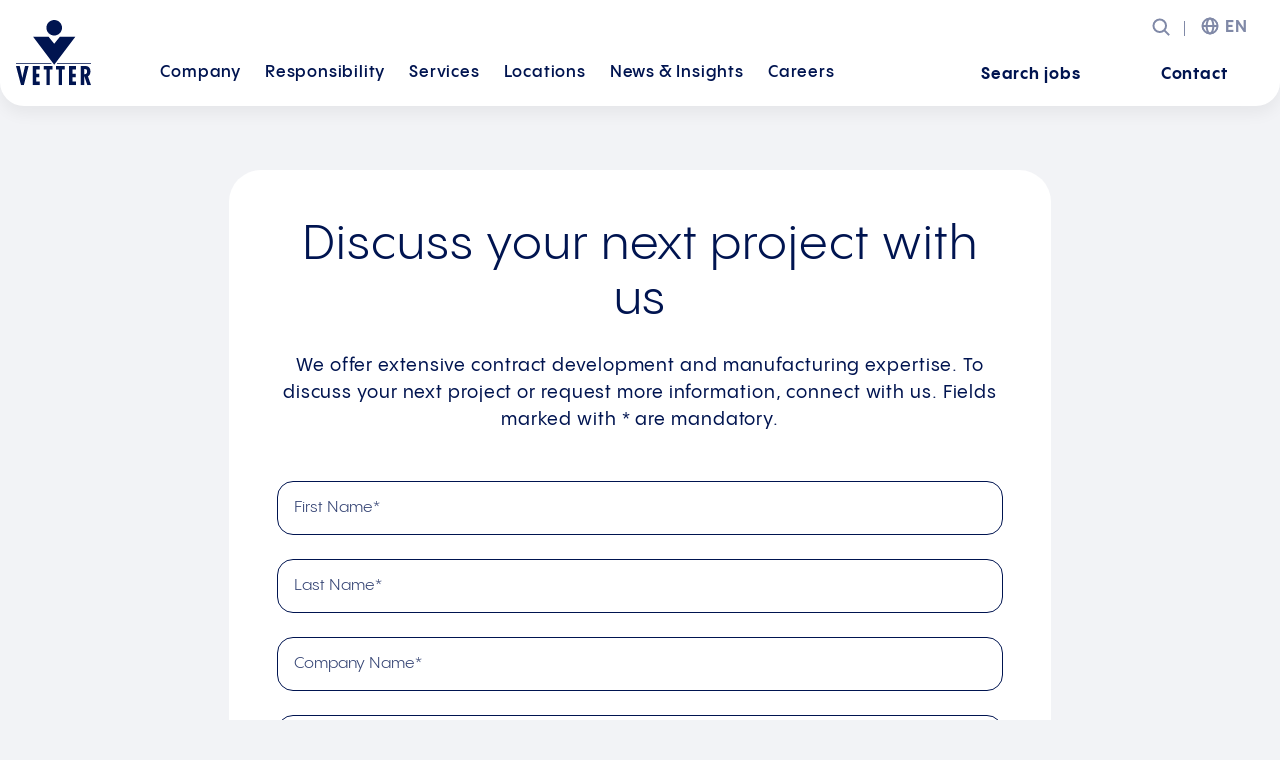

--- FILE ---
content_type: text/html; charset=utf-8
request_url: https://www.vetter-pharma.com/en/contact/service-inquiries/
body_size: 5842
content:
<!DOCTYPE html><html class="no-js" itemscope itemtype="https://schema.org/WebSite" lang="en"><head><meta charset="utf-8"><title>Discuss your next project with us</title><meta content="TYPO3 CMS" name="generator"><meta content="Do you have questions on how Vetter can help you with its extensive contract development and manufacturing expertise? Get in touch with us here" name="description"><meta content="width=device-width, initial-scale=1" name="viewport"><meta content="summary" name="twitter:card"><link href="/typo3temp/assets/compressed/merged-4a4e2650a598faed93134df8ddb3503f.css?1768544448" rel="stylesheet"><link as="font" crossorigin="" href="/resources/_build/fonts/PPPangramSans-Extralight.woff2" rel="preload" type="font/woff2"><link as="font" crossorigin="" href="/resources/_build/fonts/PPPangramSans-Light.woff2" rel="preload" type="font/woff2"><link as="font" crossorigin="" href="/resources/_build/fonts/PPPangramSans-Regular.woff2" rel="preload" type="font/woff2"><link as="font" crossorigin="" href="/resources/_build/fonts/PPPangramSans-Medium.woff2" rel="preload" type="font/woff2"><link as="font" crossorigin="" href="/resources/_build/fonts/PPPangramSans-Semibold.woff2" rel="preload" type="font/woff2"><link as="font" crossorigin="" href="/resources/_build/fonts/PPPangramSans-Bold.woff2" rel="preload" type="font/woff2"><link href="/resources/_build/meta/favicon.ico" rel="icon"><link href="/resources/_build/meta/favicon.svg" rel="icon" type="image/svg+xml"><link href="/resources/_build/meta/apple-touch-icon.png" rel="apple-touch-icon"><link href="/resources/_build/meta/manifest.webmanifest" rel="manifest"><link href="https://www.vetter-pharma.com/en/contact/service-inquiries/" rel="canonical"><link href="https://www.vetter-pharma.com/de/kontakt/service-anfragen/" hreflang="de" rel="alternate"><link href="https://www.vetter-pharma.com/en/contact/service-inquiries/" hreflang="en-US" rel="alternate"><link href="https://www.vetter-pharma.com/de/kontakt/service-anfragen/" hreflang="x-default" rel="alternate"></head> <body data-id="161" data-type="0" itemscope itemtype="https://schema.org/WebPage"><script type="text/javascript">// var et_pagename = "";
    // var et_areas = "";
    var et_proxy_redirect = "\/\/webcontr.vetter-pharma.com";</script> <script id="_etLoader" async charset="UTF-8" data-block-cookies="true" data-cookie-domain=".vetter-pharma.com" data-secure-code="0TmGmb" src="//webcontr.vetter-pharma.com/code/e.js" type="text/javascript"></script> <header id="stickyHeader" class="with-click-navigation" data-category="Product"><div class="main-header-container"><div class="content-size-l"><div class="flex-col"><div class="col xs-12"><div class="main-menu"><div class="logo-container"><div class="logo-block logo-block-full"><a aria-label="Go to the startpage" class="logo" href="/en/" title="Go to the startpage"><img alt="Logo of Vetter Pharma-Fertigung" height="65" loading="lazy" src="/resources/_build/images/logos/vetter-logo.svg" width="75"> </a> </div> <div class="logo-block logo-block-sticky"><a aria-label="Go to the startpage" class="logo" href="/en/" title="Go to the startpage"><img alt="Logo of Vetter Pharma-Fertigung" height="34" loading="lazy" src="/resources/_build/images/logos/vetter-logo-small.svg" width="32"> </a> </div></div> <span class="nav-back-link-click"></span> <nav aria-label="main navigation" class="main-menu-navigation-click navigation-elements" role="navigation"><ul aria-haspopup="true" class="navigation-wrapper-click level-0-container" role="menubar"><li class="level-0 has-children level-0" role="menuitem"><button aria-expanded="false" aria-haspopup="true" class="nav-link">Company</button> <div class="sub-menu navigation-children-container "><div class="sub-menu-content"><ul aria-expanded="false" class="level-1-container" role="menu"><li class="level-1 overview-link " role="menuitem"><a aria-haspopup="false" class="nav-link" href="/en/about-us/" title="About us"> About us </a> </li> <li class=" nav-link level-1" role="menuitem"><a aria-haspopup="false" class="nav-link" href="/en/about-us/history-heritage/" title="History"> History </a> </li> <li class=" nav-link level-1" role="menuitem"><a aria-haspopup="false" class="nav-link" href="/en/about-us/awards/" title="Awards"> Awards </a> </li> <li class="has-children nav-link level-1" role="menuitem"><button aria-expanded="false" aria-haspopup="true" class="nav-link">Management</button> <div class="sub-menu "><div class="sub-menu-content "><ul class="level-2-container" role="menu"><li class="nav-link level-2  overview-link" role="menuitem"><a class="nav-link" href="/en/about-us/management/" title="Management"> Management </a> </li> <li class="nav-link level-2" role="menuitem"><a aria-haspopup="false" class="nav-link" href="/en/about-us/managing-directors/" title="Managing Directors"> Managing Directors </a> </li> <li class="nav-link level-2" role="menuitem"><a aria-haspopup="false" class="nav-link" href="/en/about-us/management/advisory-board/" title="Advisory Board"> Advisory Board </a> </li></ul> </div> </div></li> <li class="has-children nav-link level-1" role="menuitem"><button aria-expanded="false" aria-haspopup="true" class="nav-link">Locations</button> <div class="sub-menu "><div class="sub-menu-content "><ul class="level-2-container" role="menu"><li class="nav-link level-2  overview-link" role="menuitem"><a class="nav-link" href="/en/locations/" title="Locations"> Locations </a> </li> <li class="nav-link level-2" role="menuitem"><a aria-haspopup="false" class="nav-link" href="/en/locations/germany/" title="Germany"> Germany </a> </li> <li class="nav-link level-2" role="menuitem"><a aria-haspopup="false" class="nav-link" href="/en/locations/austria/" title="Austria"> Austria </a> </li> <li class="nav-link level-2" role="menuitem"><a aria-haspopup="false" class="nav-link" href="/en/locations/usa/" title="USA"> USA </a> </li> <li class="nav-link level-2" role="menuitem"><a aria-haspopup="false" class="nav-link" href="/en/locations/asia-pacific/" title="Asia-Pacific"> Asia-Pacific </a> </li> <li class="nav-link level-2" role="menuitem"><a aria-haspopup="false" class="nav-link" href="/en/locations/headquarters-administration/" title="Headquarters &amp; Administration"> Headquarters &amp; Administration </a> </li> <li class="nav-link level-2" role="menuitem"><a aria-haspopup="false" class="nav-link" href="/en/locations/clinical-development/" title="Clinical Development"> Clinical Development </a> </li> <li class="nav-link level-2" role="menuitem"><a aria-haspopup="false" class="nav-link" href="/en/locations/commercial-manufacturing/" title="Commercial Manufacturing"> Commercial Manufacturing </a> </li> <li class="nav-link level-2" role="menuitem"><a aria-haspopup="false" class="nav-link" href="/en/locations/visual-inspection/" title="Visual Inspection"> Visual Inspection </a> </li> <li class="nav-link level-2" role="menuitem"><a aria-haspopup="false" class="nav-link" href="/en/locations/packaging/secondary-packaging-ravensburg-south/" title="Packaging"> Packaging </a> </li> <li class="nav-link level-2" role="menuitem"><a aria-haspopup="false" class="nav-link" href="/en/locations/logistics/" title="Logistics"> Logistics </a> </li> <li class="nav-link level-2" role="menuitem"><a aria-haspopup="false" class="nav-link" href="/en/locations/sales-offices/" title="Sales Offices"> Sales Offices </a> </li></ul> </div> </div></li> <li class=" nav-link level-1" role="menuitem"><a aria-haspopup="false" class="nav-link" href="/en/about-us/inspections/" title="Inspections"> Inspections </a> </li> <li class=" nav-link level-1" role="menuitem"><a aria-haspopup="false" class="nav-link" href="/en/responsibility/strategy-company/corporate-compliance/" title="Corporate Compliance"> Corporate Compliance </a> </li> <li class=" nav-link level-1" role="menuitem"><a aria-haspopup="false" class="nav-link" href="/en/about-us/press/" title="Press"> Press </a> </li></ul> </div> </div></li> <li class="level-0 has-children level-0" role="menuitem"><button aria-expanded="false" aria-haspopup="true" class="nav-link">Responsibility</button> <div class="sub-menu navigation-children-container "><div class="sub-menu-content"><ul aria-expanded="false" class="level-1-container" role="menu"><li class="level-1 overview-link " role="menuitem"><a aria-haspopup="false" class="nav-link" href="/en/responsibility/" title="Sustainability at Vetter"> Sustainability at Vetter </a> </li> <li class=" nav-link level-1" role="menuitem"><a aria-haspopup="false" class="nav-link" href="/en/responsibility/energy-environment/" title="Energy &amp; Environment"> Energy &amp; Environment </a> </li> <li class="has-children nav-link level-1" role="menuitem"><button aria-expanded="false" aria-haspopup="true" class="nav-link">People &amp; Social Affairs</button> <div class="sub-menu level-2-teaser-container"><div class="sub-menu-content "><ul class="level-2-container" role="menu"><li class="nav-link level-2  overview-link" role="menuitem"><a class="nav-link" href="/en/responsibility/people-social-affairs/" title="People &amp; Social Affairs"> People &amp; Social Affairs </a> </li> <li class="nav-link level-2" role="menuitem"><a aria-haspopup="false" class="nav-link" href="/en/responsibility/people-social-affairs/commitment/" title="Commitment"> Commitment </a> </li> <li class="nav-link level-2" role="menuitem"><a aria-haspopup="false" class="nav-link" href="/en/responsibility/people-social-affairs/diversity/" title="Diversity"> Diversity </a> </li> <li class="nav-link level-2" role="menuitem"><a aria-haspopup="false" class="nav-link" href="/en/responsibility/people-social-affairs/educational-support/" title="Educational Support"> Educational Support </a> </li> <li class="nav-link level-2" role="menuitem"><a aria-haspopup="false" class="nav-link" href="/en/responsibility/people-social-affairs/health-and-family-support/" title="Health and Family Support"> Health and Family Support </a> </li></ul> <div class="nav-teaser"><a href="/en/responsibility/sustainability-report/" title="Sustainability Report 2024"><div class="media"><figure><picture><source media="(min-width: 1024px)" srcset="/media/_processed_/3/9/csm_Vetter_Sustainability_Report_2024_Cover_Text_f03aed73a6.jpg"><source media="(min-width: 768px)" srcset="/media/_processed_/3/9/csm_Vetter_Sustainability_Report_2024_Cover_Text_8071e3e74d.jpg"><source media="(min-width: 640px)" srcset="/media/_processed_/3/9/csm_Vetter_Sustainability_Report_2024_Cover_Text_977b65d1f6.jpg"><source media="(min-width: 400px)" srcset="/media/_processed_/3/9/csm_Vetter_Sustainability_Report_2024_Cover_Text_fe6ae26e83.jpg"><source media="(max-width: 399px)" srcset="/media/_processed_/3/9/csm_Vetter_Sustainability_Report_2024_Cover_Text_1da5be7264.jpg"><img alt="" data-speed="0" decoding="async" draggable="false" height="1060" loading="lazy" src="/media/content/Bilder/Verantwortung/Nachhaltigkeit/Nachhaltigkeitsbericht/2024/Vetter_Sustainability_Report_2024_Cover_Text.jpg" width="1500"> </picture> </figure> </div> </a> <div class="teaser-text"><p><a class="more-link" href="/en/responsibility/sustainability-report/" title="Sustainability Report 2024"> Sustainability Report 2024 </a> </p> </div></div></div> </div></li> <li class="has-children nav-link level-1" role="menuitem"><button aria-expanded="false" aria-haspopup="true" class="nav-link">Strategy &amp; Company</button> <div class="sub-menu level-2-teaser-container"><div class="sub-menu-content "><ul class="level-2-container" role="menu"><li class="nav-link level-2  overview-link" role="menuitem"><a class="nav-link" href="/en/responsibility/strategy-company/" title="Strategy &amp; Company"> Strategy &amp; Company </a> </li> <li class="nav-link level-2" role="menuitem"><a aria-haspopup="false" class="nav-link" href="/en/responsibility/strategy-company/corporate-compliance/" title="Corporate Compliance"> Corporate Compliance </a> </li></ul> <div class="nav-teaser"><a href="/en/responsibility/sustainability-report/" title="Sustainability Report 2024"><div class="media"><figure><picture><source media="(min-width: 1024px)" srcset="/media/_processed_/3/9/csm_Vetter_Sustainability_Report_2024_Cover_Text_f03aed73a6.jpg"><source media="(min-width: 768px)" srcset="/media/_processed_/3/9/csm_Vetter_Sustainability_Report_2024_Cover_Text_8071e3e74d.jpg"><source media="(min-width: 640px)" srcset="/media/_processed_/3/9/csm_Vetter_Sustainability_Report_2024_Cover_Text_977b65d1f6.jpg"><source media="(min-width: 400px)" srcset="/media/_processed_/3/9/csm_Vetter_Sustainability_Report_2024_Cover_Text_fe6ae26e83.jpg"><source media="(max-width: 399px)" srcset="/media/_processed_/3/9/csm_Vetter_Sustainability_Report_2024_Cover_Text_1da5be7264.jpg"><img alt="" data-speed="0" decoding="async" draggable="false" height="1060" loading="lazy" src="/media/content/Bilder/Verantwortung/Nachhaltigkeit/Nachhaltigkeitsbericht/2024/Vetter_Sustainability_Report_2024_Cover_Text.jpg" width="1500"> </picture> </figure> </div> </a> <div class="teaser-text"><p><a class="more-link" href="/en/responsibility/sustainability-report/" title="Sustainability Report 2024"> Sustainability Report 2024 </a> </p> </div></div></div> </div></li> <li class=" nav-link level-1" role="menuitem"><a aria-haspopup="false" class="nav-link" href="/en/responsibility/sustainability-report/" title="Sustainability Report"> Sustainability Report </a> </li></ul> </div> </div></li> <li class="level-0 has-children level-0" role="menuitem"><button aria-expanded="false" aria-haspopup="true" class="nav-link">Services</button> <div class="sub-menu navigation-children-container "><div class="sub-menu-content"><ul aria-expanded="false" class="level-1-container" role="menu"><li class="level-1 overview-link " role="menuitem"><a aria-haspopup="false" class="nav-link" href="/en/services/" title="All Services"> All Services </a> </li> <li class="has-children nav-link level-1" role="menuitem"><button aria-expanded="false" aria-haspopup="true" class="nav-link">Drug Product Development</button> <div class="sub-menu level-2-teaser-container"><div class="sub-menu-content "><ul class="level-2-container" role="menu"><li class="nav-link level-2  overview-link" role="menuitem"><a class="nav-link" href="/en/services/drug-product-development/" title="Drug Product Development"> Drug Product Development </a> </li> <li class="nav-link level-2" role="menuitem"><a aria-haspopup="false" class="nav-link" href="/en/services/drug-product-development/primary-packaging-evaluation/" title="Primary Packaging Evaluation"> Primary Packaging Evaluation </a> </li> <li class="nav-link level-2" role="menuitem"><a aria-haspopup="false" class="nav-link" href="/en/services/drug-product-development/tech-transfer/" title="Process Design &amp; Tech Transfer"> Process Design &amp; Tech Transfer </a> </li> <li class="nav-link level-2" role="menuitem"><a aria-haspopup="false" class="nav-link" href="/en/services/drug-product-development/method-transfer/" title="Method Transfer"> Method Transfer </a> </li> <li class="nav-link level-2" role="menuitem"><a aria-haspopup="false" class="nav-link" href="/en/services/drug-product-development/product-development-design/" title="Product Development &amp; Design"> Product Development &amp; Design </a> </li></ul> <div class="nav-teaser"><a href="/en/v-ovs-next/" title="V-OVS® next: A new standard for Luer Lock syringe closure systems"><div class="media"><figure><picture><source media="(min-width: 1024px)" srcset="/media/_processed_/1/f/csm_v-ovs-next_d0b27b0f59.png"><source media="(min-width: 768px)" srcset="/media/_processed_/1/f/csm_v-ovs-next_bbc950276c.png"><source media="(min-width: 640px)" srcset="/media/content/Bilder/Produktion/Abf%C3%BCllung/v-ovs-next.png"><source media="(min-width: 400px)" srcset="/media/content/Bilder/Produktion/Abf%C3%BCllung/v-ovs-next.png"><source media="(max-width: 399px)" srcset="/media/content/Bilder/Produktion/Abf%C3%BCllung/v-ovs-next.png"><img alt="V-OVS next" data-speed="0" decoding="async" draggable="false" height="1080" loading="lazy" src="/media/content/Bilder/Produktion/Abf%C3%BCllung/v-ovs-next.png" width="1312"> </picture> </figure> </div> </a> <div class="teaser-text"><p><a class="more-link" href="/en/v-ovs-next/" title="V-OVS® next: A new standard for Luer Lock syringe closure systems"> V-OVS® next: A new standard for Luer Lock syringe closure systems </a> </p> </div></div></div> </div></li> <li class="has-children nav-link level-1" role="menuitem"><button aria-expanded="false" aria-haspopup="true" class="nav-link">Aseptic filling and Visual Inspection</button> <div class="sub-menu "><div class="sub-menu-content "><ul class="level-2-container" role="menu"><li class="nav-link level-2  overview-link" role="menuitem"><a class="nav-link" href="/en/services/aseptic-filling/" title="Aseptic filling and Visual Inspection"> Aseptic filling and Visual Inspection </a> </li> <li class="nav-link level-2" role="menuitem"><a aria-haspopup="false" class="nav-link" href="/en/services/aseptic-filling/clinical-manufacturing/" title="Clinical Manufacturing"> Clinical Manufacturing </a> </li> <li class="nav-link level-2" role="menuitem"><a aria-haspopup="false" class="nav-link" href="/en/services/aseptic-filling/commercial-manufacturing/" title="Commercial Manufacturing"> Commercial Manufacturing </a> </li> <li class="nav-link level-2" role="menuitem"><a aria-haspopup="false" class="nav-link" href="/en/services/aseptic-filling/life-cycle-management/" title="Life Cycle Management"> Life Cycle Management </a> </li></ul> </div> </div></li> <li class="has-children nav-link level-1" role="menuitem"><button aria-expanded="false" aria-haspopup="true" class="nav-link">Device Assembly and Packaging</button> <div class="sub-menu "><div class="sub-menu-content "><ul class="level-2-container" role="menu"><li class="nav-link level-2  overview-link" role="menuitem"><a class="nav-link" href="/en/services/device-assembly-and-packaging/" title="Device Assembly and Packaging"> Device Assembly and Packaging </a> </li> <li class="nav-link level-2" role="menuitem"><a aria-haspopup="false" class="nav-link" href="/en/services/device-assembly-and-packaging/assembly-process/" title="Assembly Process"> Assembly Process </a> </li> <li class="nav-link level-2" role="menuitem"><a aria-haspopup="false" class="nav-link" href="/en/services/device-assembly-and-packaging/devices-and-components/" title="Devices and Components"> Devices and Components </a> </li> <li class="nav-link level-2" role="menuitem"><a aria-haspopup="false" class="nav-link" href="/en/services/device-assembly-and-packaging/packaging/" title="Packaging"> Packaging </a> </li> <li class="nav-link level-2" role="menuitem"><a aria-haspopup="false" class="nav-link" href="/en/services/device-assembly-and-packaging/labeling-and-serialization/" title="Labeling and Serialization"> Labeling and Serialization </a> </li></ul> </div> </div></li> <li class="has-children nav-link level-1" role="menuitem"><button aria-expanded="false" aria-haspopup="true" class="nav-link">Analytical Services</button> <div class="sub-menu "><div class="sub-menu-content "><ul class="level-2-container" role="menu"><li class="nav-link level-2  overview-link" role="menuitem"><a class="nav-link" href="/en/services/analytical-services/" title="Analytical Services"> Analytical Services </a> </li> <li class="nav-link level-2" role="menuitem"><a aria-haspopup="false" class="nav-link" href="/en/services/analytical-services/material-testing/" title="Material testing"> Material testing </a> </li> <li class="nav-link level-2" role="menuitem"><a aria-haspopup="false" class="nav-link" href="/en/services/analytical-services/product-testing/" title="Product testing"> Product testing </a> </li> <li class="nav-link level-2" role="menuitem"><a aria-haspopup="false" class="nav-link" href="/en/services/analytical-services/stability-storage-and-testing/" title="Stability storage and testing"> Stability storage and testing </a> </li></ul> </div> </div></li> <li class=" nav-link level-1" role="menuitem"><a aria-haspopup="false" class="nav-link" href="/en/services/regulatory-support/" title="Regulatory Support"> Regulatory Support </a> </li> <li class="has-children nav-link level-1" role="menuitem"><button aria-expanded="false" aria-haspopup="true" class="nav-link">Logistic service</button> <div class="sub-menu "><div class="sub-menu-content "><ul class="level-2-container" role="menu"><li class="nav-link level-2  overview-link" role="menuitem"><a class="nav-link" href="/en/services/logistics/" title="Logistic service"> Logistic service </a> </li> <li class="nav-link level-2" role="menuitem"><a aria-haspopup="false" class="nav-link" href="/en/services/logistics/consulting-and-support/" title="Expert logistic consulting &amp; support"> Expert logistic consulting &amp; support </a> </li> <li class="nav-link level-2" role="menuitem"><a aria-haspopup="false" class="nav-link" href="/en/services/logistics/inbound-outbound/" title="Inbound/Outbound Logistics"> Inbound/Outbound Logistics </a> </li></ul> </div> </div></li></ul> </div> </div></li> <li class="level-0 has-children level-0" role="menuitem"><button aria-expanded="false" aria-haspopup="true" class="nav-link">Locations</button> <div class="sub-menu navigation-children-container "><div class="sub-menu-content"><ul aria-expanded="false" class="level-1-container" role="menu"><li class="level-1 overview-link " role="menuitem"><a aria-haspopup="false" class="nav-link" href="/en/locations/" title="All locations worldwide"> All locations worldwide </a> </li> <li class="headline" role="menuitem"> By region </li> <li class=" nav-link level-1" role="menuitem"><a aria-haspopup="false" class="nav-link" href="/en/locations/germany/" title="Germany"> Germany </a> </li> <li class=" nav-link level-1" role="menuitem"><a aria-haspopup="false" class="nav-link" href="/en/locations/austria/" title="Austria"> Austria </a> </li> <li class=" nav-link level-1" role="menuitem"><a aria-haspopup="false" class="nav-link" href="/en/locations/usa/" title="USA"> USA </a> </li> <li class=" nav-link level-1" role="menuitem"><a aria-haspopup="false" class="nav-link" href="/en/locations/asia-pacific/" title="Asia-Pacific"> Asia-Pacific </a> </li></ul> <ul aria-expanded="false" class="level-1-container" role="menu"><li class="headline" role="menuitem"> By function </li> <li class="has-children nav-link level-1" role="menuitem"><button aria-expanded="false" aria-haspopup="true" class="nav-link">Headquarters &amp; Administration</button> <div class="sub-menu "><div class="sub-menu-content "><ul class="level-2-container" role="menu"><li class="nav-link level-2  overview-link" role="menuitem"><a class="nav-link" href="/en/locations/headquarters-administration/" title="Headquarters &amp; Administration"> Headquarters &amp; Administration </a> </li> <li class="nav-link level-2" role="menuitem"><a aria-haspopup="false" class="nav-link" href="/en/locations/germany/headquarters/" title="Headquarters"> Headquarters </a> </li> <li class="nav-link level-2" role="menuitem"><a aria-haspopup="false" class="nav-link" href="/en/locations/germany/administration-ravensburg-eywiesenstrasse/" title="Administration Ravensburg Eywiesenstrasse"> Administration Ravensburg Eywiesenstrasse </a> </li> <li class="nav-link level-2" role="menuitem"><a aria-haspopup="false" class="nav-link" href="/en/locations/germany/administration-ravensburg-wiesental/" title="Administration Ravensburg Wiesental"> Administration Ravensburg Wiesental </a> </li> <li class="nav-link level-2" role="menuitem"><a aria-haspopup="false" class="nav-link" href="/en/locations/germany/vetter-training-center/" title="Vetter Training Center"> Vetter Training Center </a> </li></ul> </div> </div></li> <li class="has-children nav-link level-1" role="menuitem"><button aria-expanded="false" aria-haspopup="true" class="nav-link">Clinical Development</button> <div class="sub-menu "><div class="sub-menu-content "><ul class="level-2-container" role="menu"><li class="nav-link level-2  overview-link" role="menuitem"><a class="nav-link" href="/en/locations/clinical-development/" title="Clinical Development"> Clinical Development </a> </li> <li class="nav-link level-2" role="menuitem"><a aria-haspopup="false" class="nav-link" href="/en/locations/clinical-development/vetter-development-service-rankweil/" title="Vetter Development Service Rankweil"> Vetter Development Service Rankweil </a> </li> <li class="nav-link level-2" role="menuitem"><a aria-haspopup="false" class="nav-link" href="/en/locations/clinical-development/vetter-development-service-chicago/" title="Vetter Development Service Chicago"> Vetter Development Service Chicago </a> </li> <li class="nav-link level-2" role="menuitem"><a aria-haspopup="false" class="nav-link" href="/en/locations/clinical-development/vetter-development-service-ravensburg/" title="Vetter Development Service Ravensburg"> Vetter Development Service Ravensburg </a> </li></ul> </div> </div></li> <li class="has-children nav-link level-1" role="menuitem"><button aria-expanded="false" aria-haspopup="true" class="nav-link">Commercial Manufacturing</button> <div class="sub-menu "><div class="sub-menu-content "><ul class="level-2-container" role="menu"><li class="nav-link level-2  overview-link" role="menuitem"><a class="nav-link" href="/en/locations/commercial-manufacturing/" title="Commercial Manufacturing"> Commercial Manufacturing </a> </li> <li class="nav-link level-2" role="menuitem"><a aria-haspopup="false" class="nav-link" href="/en/locations/commercial-manufacturing/production-ravensburg-schuetzenstrasse/" title="Production Ravensburg Schuetzenstrasse"> Production Ravensburg Schuetzenstrasse </a> </li> <li class="nav-link level-2" role="menuitem"><a aria-haspopup="false" class="nav-link" href="/en/locations/commercial-manufacturing/production-ravensburg-south/" title="Production Ravensburg South"> Production Ravensburg South </a> </li> <li class="nav-link level-2" role="menuitem"><a aria-haspopup="false" class="nav-link" href="/en/locations/commercial-manufacturing/production-langenargen/" title="Production Langenargen"> Production Langenargen </a> </li> <li class="nav-link level-2" role="menuitem"><a aria-haspopup="false" class="nav-link" href="/en/locations/packaging/secondary-packaging-ravensburg-south/" title="Secondary Packaging Ravensburg"> Secondary Packaging Ravensburg </a> </li></ul> </div> </div></li> <li class="has-children nav-link level-1" role="menuitem"><button aria-expanded="false" aria-haspopup="true" class="nav-link">Visual Inspection</button> <div class="sub-menu "><div class="sub-menu-content "><ul class="level-2-container" role="menu"><li class="nav-link level-2  overview-link" role="menuitem"><a class="nav-link" href="/en/locations/visual-inspection/" title="Visual Inspection"> Visual Inspection </a> </li> <li class="nav-link level-2" role="menuitem"><a aria-haspopup="false" class="nav-link" href="/en/locations/visual-inspection/visual-inspection-ravensburg-south/" title="Visual Inspection Ravensburg South"> Visual Inspection Ravensburg South </a> </li> <li class="nav-link level-2" role="menuitem"><a aria-haspopup="false" class="nav-link" href="/en/locations/vi-and-logistics/center-for-visual-inspection-logistics/" title="Visual Inspection Ravensburg West"> Visual Inspection Ravensburg West </a> </li></ul> </div> </div></li> <li class=" nav-link level-1" role="menuitem"><a aria-haspopup="false" class="nav-link" href="/en/locations/packaging/secondary-packaging-ravensburg-south/" title="Packaging"> Packaging </a> </li> <li class=" nav-link level-1" role="menuitem"><a aria-haspopup="false" class="nav-link" href="/en/locations/logistics/" title="Logistics"> Logistics </a> </li> <li class="has-children nav-link level-1" role="menuitem"><button aria-expanded="false" aria-haspopup="true" class="nav-link">Sales</button> <div class="sub-menu "><div class="sub-menu-content "><ul class="level-2-container" role="menu"><li class="nav-link level-2  overview-link" role="menuitem"><a class="nav-link" href="/en/locations/sales-offices/" title="Sales"> Sales </a> </li> <li class="nav-link level-2" role="menuitem"><a aria-haspopup="false" class="nav-link" href="/en/locations/sales-offices/germany-sales-office/" title="Germany Sales Office"> Germany Sales Office </a> </li> <li class="nav-link level-2" role="menuitem"><a aria-haspopup="false" class="nav-link" href="/en/locations/sales-offices/usa-sales-office/" title="USA Sales Office"> USA Sales Office </a> </li> <li class="nav-link level-2" role="menuitem"><a aria-haspopup="false" class="nav-link" href="/en/locations/sales-offices/japan-sales-office/" title="Japan Sales Office"> Japan Sales Office </a> </li> <li class="nav-link level-2" role="menuitem"><a aria-haspopup="false" class="nav-link" href="/en/locations/sales-offices/singapore-sales-office/" title="Singapore Sales Office"> Singapore Sales Office </a> </li> <li class="nav-link level-2" role="menuitem"><a aria-haspopup="false" class="nav-link" href="/en/locations/sales-offices/south-korea-sales-office/" title="South Korea Sales Office"> South Korea Sales Office </a> </li> <li class="nav-link level-2" role="menuitem"><a aria-haspopup="false" class="nav-link" href="/en/locations/sales-offices/china-sales-office/" title="China Sales Office"> China Sales Office </a> </li></ul> </div> </div></li></ul></div> </div></li> <li class="level-0 has-children level-0" role="menuitem"><button aria-expanded="false" aria-haspopup="true" class="nav-link">News &amp; Insights</button> <div class="sub-menu navigation-children-container teaser-layout"><div class="sub-menu-content"><div class="nav-teaser"><a href="/en/newsroom/" title="News"><div class="media"><figure><picture><source media="(min-width: 1024px)" srcset="/media/_processed_/d/9/csm_Illustration_News_and_Insights_News_7ae1565180.png"><source media="(min-width: 768px)" srcset="/media/_processed_/d/9/csm_Illustration_News_and_Insights_News_86b09bdc97.png"><source media="(min-width: 640px)" srcset="/media/_processed_/d/9/csm_Illustration_News_and_Insights_News_539b7793e3.png"><source media="(min-width: 400px)" srcset="/media/_processed_/d/9/csm_Illustration_News_and_Insights_News_9f5a0601db.png"><source media="(max-width: 399px)" srcset="/media/_processed_/d/9/csm_Illustration_News_and_Insights_News_e2c5e19aa1.png"><img alt="" data-speed="0" decoding="async" draggable="false" height="411" loading="lazy" src="/media/content/Grafiken/Illustrationen/Illustration_News_and_Insights_News.png" width="600"> </picture> </figure> </div> </a> <div class="teaser-text"><p><a class="more-link" href="/en/newsroom/" title="News"> News </a> </p> <p><a href="/en/newsroom/" title="News"> Stay up to date on what's happening at Vetter. </a> </p></div></div> <div class="nav-teaser"><a href="/en/cdmo-insights-hub/" title="CDMO Insights"><div class="media"><figure><picture><source media="(min-width: 1024px)" srcset="/media/_processed_/9/6/csm_Illustration_News_and_Insights_CMDO_Insights_29c9e019e3.png"><source media="(min-width: 768px)" srcset="/media/_processed_/9/6/csm_Illustration_News_and_Insights_CMDO_Insights_cf275ccdc3.png"><source media="(min-width: 640px)" srcset="/media/_processed_/9/6/csm_Illustration_News_and_Insights_CMDO_Insights_d1f38fa916.png"><source media="(min-width: 400px)" srcset="/media/_processed_/9/6/csm_Illustration_News_and_Insights_CMDO_Insights_37b992c98a.png"><source media="(max-width: 399px)" srcset="/media/_processed_/9/6/csm_Illustration_News_and_Insights_CMDO_Insights_07f48e576f.png"><img alt="" data-speed="0" decoding="async" draggable="false" height="411" loading="lazy" src="/media/content/Grafiken/Illustrationen/Illustration_News_and_Insights_CMDO_Insights.png" width="600"> </picture> </figure> </div> </a> <div class="teaser-text"><p><a class="more-link" href="/en/cdmo-insights-hub/" title="CDMO Insights"> CDMO Insights </a> </p> <p><a href="/en/cdmo-insights-hub/" title="CDMO Insights"> Sharpen your edge with our expertise. </a> </p></div></div></div> </div></li> <li class="level-0 has-children level-0" role="menuitem"><button aria-expanded="false" aria-haspopup="true" class="nav-link">Careers</button> <div class="sub-menu navigation-children-container "><div class="sub-menu-content"><ul aria-expanded="false" class="level-1-container" role="menu"><li class="level-1 overview-link " role="menuitem"><a aria-haspopup="false" class="nav-link" href="/en/careers/" title="Careers at Vetter "> Careers at Vetter </a> </li> <li class="headline" role="menuitem"> Apply for a job </li> <li class=" nav-link level-1" role="menuitem"><a aria-haspopup="false" class="nav-link" href="/en/careers/search-jobs/" title="Search jobs"> Search jobs </a> </li> <li class="has-children nav-link level-1" role="menuitem"><button aria-expanded="false" aria-haspopup="true" class="nav-link">Career opportunities</button> <div class="sub-menu level-2-teaser-container"><div class="sub-menu-content "><ul class="level-2-container" role="menu"><li class="nav-link level-2  overview-link" role="menuitem"><a class="nav-link" href="/en/careers/career-opportunities/" title="Career opportunities"> Career opportunities </a> </li> <li class="nav-link level-2" role="menuitem"><a aria-haspopup="false" class="nav-link" href="/en/careers/career-opportunities/career-changers/" title="Career changers"> Career changers </a> </li> <li class="nav-link level-2" role="menuitem"><a aria-haspopup="false" class="nav-link" href="/en/careers/career-opportunities/professionals/" title="Professionals"> Professionals </a> </li> <li class="nav-link level-2" role="menuitem"><a aria-haspopup="false" class="nav-link" href="/en/careers/career-opportunities/entry-level-professionals/" title="Entry-level professionals"> Entry-level professionals </a> </li> <li class="nav-link level-2" role="menuitem"><a aria-haspopup="false" class="nav-link" href="/en/careers/career-opportunities/college-students/" title="College students"> College students </a> </li> <li class="nav-link level-2" role="menuitem"><a aria-haspopup="false" class="nav-link" href="/en/careers/career-opportunities/school-students/" title="School students"> School students </a> </li></ul> <div class="nav-teaser"><a href="/en/careers/search-jobs/" title="Job Vacancies"><div class="media"><figure><picture><source media="(min-width: 1024px)" srcset="/media/_processed_/3/6/csm_Vetter_Gruppenbild_Mitarbeitende_Flur_2022_2fbd925c5c.jpg"><source media="(min-width: 768px)" srcset="/media/_processed_/3/6/csm_Vetter_Gruppenbild_Mitarbeitende_Flur_2022_6465e84e97.jpg"><source media="(min-width: 640px)" srcset="/media/_processed_/3/6/csm_Vetter_Gruppenbild_Mitarbeitende_Flur_2022_9ca0151e48.jpg"><source media="(min-width: 400px)" srcset="/media/_processed_/3/6/csm_Vetter_Gruppenbild_Mitarbeitende_Flur_2022_43a226d50c.jpg"><source media="(max-width: 399px)" srcset="/media/content/Bilder/People/Gruppenbilder_und_Teambilder/Vetter_Gruppenbild_Mitarbeitende_Flur_2022.jpg"><img alt="Gruppenbild Mitarbeitende im Flur " data-speed="0" decoding="async" draggable="false" height="1000" loading="lazy" src="/media/content/Bilder/People/Gruppenbilder_und_Teambilder/Vetter_Gruppenbild_Mitarbeitende_Flur_2022.jpg" width="1500"> </picture> </figure> </div> </a> <div class="teaser-text"><p><a class="more-link" href="/en/careers/search-jobs/" title="Job Vacancies"> Job Vacancies </a> </p> </div></div></div> </div></li> <li class=" nav-link level-1" role="menuitem"><a aria-haspopup="false" class="nav-link" href="/en/careers/all-about-applying/" title="All about applying &amp; FAQ"> All about applying &amp; FAQ </a> </li></ul> <ul aria-expanded="false" class="level-1-container" role="menu"><li class="headline" role="menuitem"> Work at Vetter </li> <li class=" nav-link level-1" role="menuitem"><a aria-haspopup="false" class="nav-link" href="/en/careers/benefits/" title="Benefits"> Benefits </a> </li> <li class=" nav-link level-1" role="menuitem"><a aria-haspopup="false" class="nav-link" href="/en/careers/corporate-culture/" title="Corporate culture"> Corporate culture </a> </li> <li class=" nav-link level-1" role="menuitem"><a aria-haspopup="false" class="nav-link" href="/en/careers/career-news/" title="Career news"> Career news </a> </li></ul></div> </div></li></ul> <ul class="top-menu mobile-only"><a class="button-outline" href="/en/careers/search-jobs/" target="_top"> Search jobs </a> <a class="button" href="/en/contact/" target="_top"> Contact </a></ul></nav> <nav aria-label="" class="main-menu-additional" role="navigation"><ul class="main-menu-additional-list additional-list"><li class="search-language-wrapper"><ul class="additional-sub-list"><li class="search-container"><div aria-label="Open search" class="search-container-trigger"></div> <div class="tx_solr container"><div class="row"><div class="col-md-12"><div class="search-block"><a class="search-block-icon" href="#"><span>Search</span> </a> <div class="search-form search-overlay"><div class="scroll-container"><div class="search-block-item"><form accept-charset="utf-8" action="/en/search/#search-results-anchor" data-suggest="/en/search?type=7384" data-suggest-header="Top Results" method="get"><button class="search-submit-button" type="submit"></button> <input id="header-search-input" autocomplete="off" class="search-input" name="tx_solr[q]" placeholder="Search" type="text"> <a class="search-input-clear" style="display:none;"><span class="cancel-icon"></span></a></form> </div> <div class="search-suggestions"><div class="suggests-headline"></div> <a href="/en/locations/clinical-development/"><span class="underline">Development Service</span> </a> <a href="/en/locations/clinical-development/"><span class="underline">Clinical Manufacturing</span> </a> <a href="/en/services/aseptic-filling/"><span class="underline">Aseptic filling</span> </a> <a href="/en/careers/search-jobs/"><span class="underline">Search jobs</span> </a> <a href="/en/about-us/"><span class="underline">About us</span> </a></div> <div class="search-suggest"></div></div> </div></div> </div> </div> </div></li> <li class="language-container-wrapper"><div class="language-container" role="menu"><a aria-haspopup="true" class="lang-toggle" href="#" role="menuitem" title="open / close language selection"> EN </a> <ul aria-expanded="false" class="select-container"><li class="inactive"><a href="/de/kontakt/service-anfragen/" lang="de" title="DE">DE</a> </li> <li class="active"><a href="/en/contact/service-inquiries/" lang="en-US" title="EN">EN</a> </li> <li class="inactive&quot;"><a href="/ja/cdmo/" lang="ja-JP" title="Ja">JA</a> </li> <li class="inactive&quot;"><a href="/cn/cdmo/" lang="zh-CN" title="Cn">CN</a> </li></ul></div> </li></ul> </li> <li class="desktop-only contact-button-wrapper"><a class="button-outline" href="/en/careers/search-jobs/" target="_top"> Search jobs </a> <a class="button" href="/en/contact/" target="_top"> Contact </a></li> <li class="mobile-only"><div id="burger-icon" class="burger-icon"><ul class="hamburger"><li></li><li></li><li></li> </ul> </div> </li></ul> </nav></div> </div> </div> </div> </div> </header> <div class="main-menu-bg"></div><div class="search-bg"></div> <main id="content" class="content-section"> <!--TYPO3SEARCH_begin--> <div class="main-content-container"><div id="c1866" class="section-container
    
    
    
    "><div class="content-size-l"><div class="flex-col box-center"><div class="col xs-12 l-8"><div class="html-panel text-above text-only background-1 rounded-corners-element"><div class="text text-center"><div class="content-headline"><h2>Discuss your next project with us</h2> </div> <p>We offer extensive contract development and manufacturing expertise. To discuss your next project or request more information, connect with us. Fields marked with * are mandatory.</p></div> <div class="html-block element-padding-top"><div data-cached-form-url="https://assets-eur.mkt.dynamics.com/b37a3622-17d4-481d-9fcf-eb89b60972a7/digitalassets/forms/3070b889-fc0d-f011-9989-6045bd89da07" data-form-api-url="https://public-eur.mkt.dynamics.com/api/v1.0/orgs/b37a3622-17d4-481d-9fcf-eb89b60972a7/landingpageforms" data-form-id="3070b889-fc0d-f011-9989-6045bd89da07"></div> <script src="https://cxppusa1formui01cdnsa01-endpoint.azureedge.net/eur/FormLoader/FormLoader.bundle.js"></script> <script>document.documentElement.lang = navigator.language;</script></div></div> </div> </div> </div> </div> </div> <!--TYPO3SEARCH_end--> </main> <footer xmlns:f="http://www.w3.org/1999/html"><div class="section-container background-1 footer-link-blocks no-space-bottom"><div class="content-size-l"><div class="flex-col"><div class="col xs-12 m-6 l-3"><div class="text-only"><div class="text"><ul class="footer-link-list"><li class="headline toggle"><span class="headline">Services</span> <span class="toggle-icon"></span></li> <li><a href="/en/services/drug-product-development/" title="Drug Product Development"> Drug Product Development </a> </li> <li><a href="/en/services/aseptic-filling/" title="Aseptic filling and Visual Inspection"> Aseptic filling and Visual Inspection </a> </li> <li><a href="/en/services/device-assembly-and-packaging/" title="Device Assembly and Packaging"> Device Assembly and Packaging </a> </li> <li><a href="/en/services/analytical-services/" title="Analytical Services"> Analytical Services </a> </li> <li><a href="/en/services/regulatory-support/" title="Regulatory Support"> Regulatory Support </a> </li> <li><a href="/en/services/logistics/" title="Logistic services"> Logistic services </a> </li></ul> </div> </div> </div> <div class="col xs-12 m-6 l-3"><div class="text-only"><div class="text"><ul class="footer-link-list"><li class="headline toggle"><span class="headline">Career at Vetter</span> <span class="toggle-icon"></span></li> <li><a href="/en/careers/search-jobs/" title="Search jobs"> Search jobs </a> </li> <li><a href="/en/careers/benefits/" title="Benefits"> Benefits </a> </li> <li><a href="/en/careers/faq/" title="FAQ"> FAQ </a> </li></ul> </div> </div> </div> <div class="col xs-12 m-6 l-3"><div class="text-only"><div class="text"><ul class="footer-link-list"><li class="headline toggle"><span class="headline">Company</span> <span class="toggle-icon"></span></li> <li><a href="/en/about-us/awards/" title="Awards"> Awards </a> </li> <li><a href="/en/about-us/management/" title="Management"> Management </a> </li> <li><a href="/en/locations/" title="Locations"> Locations </a> </li> <li><a href="/en/responsibility/" title="Responsibility"> Responsibility </a> </li></ul> </div> </div> </div> <div class="col xs-12 m-6 l-3"><div class="text-only"><div class="text"><ul class="footer-link-list"><li class="is-last"><a href="/en/newsroom/" title="News &amp; Events"> News &amp; Events </a> </li> <li class="is-last"><a href="/en/cdmo-insights-hub/" title="CDMO Insights"> CDMO Insights </a> </li> <li class="is-last"><a href="/en/news/newsletter/" title="Newsletter"> Newsletter </a> </li> <li class="is-last"><a href="/en/contact/" title="Contact"> Contact </a> </li> <li class="is-last"><a href="/en/downloads/" title="Downloads"> Downloads </a> </li></ul> </div> </div> </div></div> </div> </div> <div class="section-container background-1 footer-logo no-space-bottom"><div class="content-size-l"><div class="flex-col"><div class="col xs-12"><div class="image-only footer-logo-container"><img alt="Logo of %s" height="103" loading="lazy" src="/resources/_build/images/logos/vetter-logo.svg" title="Logo of %s" width="120"> </div> </div> </div> </div> </div> <div class="section-container background-1 footer-bottom-nav no-space-bottom"><div class="content-size-l"><div class="flex-col"><div class="col xs-12"><div class="text-only"><div class="text text-center"><ul class="footer-link-list"><li><a href="/en/imprint/" title="Imprint"> Imprint </a> </li> <li><a href="/en/privacy-notice/" title="Privacy Notice"> Privacy Notice </a> </li> <li><a href="javascript:et_showOptIn();">Cookies</a></li> <li><a href="/en/modern-slavery-statement/" title="Modern Slavery Statement"> Modern Slavery Statement </a> </li> <li><a href="/en/business-partner/" title="Business Partner"> Business Partner </a> </li> <li><a href="/en/downloads/" title="Downloads"> Downloads </a> </li></ul> </div> </div> </div> </div> </div> </div> <div class="section-container background-1 social-media"><div class="content-size-l"><div class="flex-col box-align-center"><div class="col xs-12"><div class="text-only"><div class="text"><ul class="footer-link-list"><li><a href="https://www.instagram.com/vetter_pharma/" rel="noreferrer" target="_blank" title="Instagram"><img alt="instagram" height="25" loading="lazy" src="/resources/_build/images/icons/instagram.svg" title="instagram" width="25"> </a> </li> <li><a href="https://www.tiktok.com/@vetter_pharma" rel="noreferrer" target="_blank"><img alt="tiktok" height="25" loading="lazy" src="/resources/_build/images/icons/tiktok.svg" title="tiktok" width="25"> </a> </li> <li><a href="https://www.linkedin.com/company/vetter-pharma" rel="noreferrer" target="_blank" title="LinkedIn"><img alt="linkedin" height="26" loading="lazy" src="/resources/_build/images/icons/linkedin.svg" title="linkedin" width="25"> </a> </li> <li><a href="https://www.xing.com/pages/vetter-pharma" rel="noreferrer" target="_blank" title="Xing"><img alt="xing" height="30" loading="lazy" src="/resources/_build/images/icons/xing.svg" title="xing" width="25"> </a> </li> <li><a href="https://www.youtube.com/c/VetterPharma" rel="noreferrer" target="_blank" title="YouTube"><img alt="youtube" height="19" loading="lazy" src="/resources/_build/images/icons/youtube.svg" title="youtube" width="25"> </a> </li> <li><a href="https://www.facebook.com/VetterPharma/" rel="noreferrer" target="_blank" title="Facebook"><img alt="facebook" height="45" loading="lazy" src="/resources/_build/images/icons/facebook.svg" title="facebook" width="25"> </a> </li></ul> </div> </div> </div> </div> </div> </div></footer> <script>/*<![CDATA[*/
var TYPO3 = Object.assign(TYPO3 || {}, Object.fromEntries(Object.entries({"lang":{"inline.historyElement.jumpmark.toFirst":"Most recent Event","inline.historyElement.jumpmark.toLast":"Founding year"}}).filter((entry) => !['__proto__', 'prototype', 'constructor'].includes(entry[0]))));
/*]]>*/</script> <script src="/typo3temp/assets/compressed/merged-a25411d4941661a2fbc43ffea157ed78.js?1753248052"></script></body></html>

--- FILE ---
content_type: text/html
request_url: https://assets-eur.mkt.dynamics.com/b37a3622-17d4-481d-9fcf-eb89b60972a7/digitalassets/forms/3070b889-fc0d-f011-9989-6045bd89da07
body_size: 2729
content:
<!DOCTYPE html><html><head>
  <meta http-equiv="Content-Type" content="text/html; charset=utf-8">
  <meta name="viewport" content="width=device-width, initial-scale=1.0">
  <title>Marketing Form</title>
  <meta name="referrer" content="never">
  <meta type="xrm/designer/setting" name="type" value="marketing-designer-content-editor-document">
</head>

<body>
  <form class="form" enctype="multipart/form-data" data-successmessage="Thank you for submitting the form." data-errormessage="There was an error, please try again." data-redirecturl="https://www.vetter-pharma.com/en/thank-you-service-inquiries/">
    <div class="optionSetFormFieldBlock" data-editorblocktype="OptionSetFormField" data-targetaudience="lead" data-targetproperty="leadsourcecode" data-required="required" data-prefill="false" data-hide="hide" style="display: none;">
      <label title="Lead source" class="block-label" for="leadsourcecode-1743405110156">Lead source</label><select id="leadsourcecode-1743405110156" name="leadsourcecode" title="Lead source" required=""><option value="" hidden=""></option><option id="leadsourcecode-1743405110156-831900000" value="831900000">Journey</option><option id="leadsourcecode-1743405110156-1" value="1">Advertisement</option><option id="leadsourcecode-1743405110156-192350100" value="192350100">Landing page</option><option id="leadsourcecode-1743405110156-2" value="2">Employee Referral (Deprecated)</option><option id="leadsourcecode-1743405110156-100000000" value="100000000">Employee ReferralPartner (Deprecated)</option><option id="leadsourcecode-1743405110156-3" value="3">External Referral (Deprecated)</option><option id="leadsourcecode-1743405110156-4" value="4">Partner (non-customer)</option><option id="leadsourcecode-1743405110156-5" value="5">Public Relations (Deprecated)</option><option id="leadsourcecode-1743405110156-6" value="6">Webcast</option><option id="leadsourcecode-1743405110156-7" value="7">Event (Vetter booth)</option><option id="leadsourcecode-1743405110156-8" value="8" selected="true">Website Inquiries</option><option id="leadsourcecode-1743405110156-795360002" value="795360002">Consultant</option><option id="leadsourcecode-1743405110156-9" value="9">Word of Mouth / referral / former customer</option><option id="leadsourcecode-1743405110156-10" value="10">Other (Deprecated)</option><option id="leadsourcecode-1743405110156-192350000" value="192350000">LinkedIn Form</option><option id="leadsourcecode-1743405110156-795360003" value="795360003">LinkedIn Contact</option><option id="leadsourcecode-1743405110156-795360000" value="795360000">Existing Customer</option><option id="leadsourcecode-1743405110156-795360001" value="795360001">Rentschler Referral</option><option id="leadsourcecode-1743405110156-795360004" value="795360004">Prospecting</option><option id="leadsourcecode-1743405110156-795360005" value="795360005">Inbound calls / info@ emails</option><option id="leadsourcecode-1743405110156-795360006" value="795360006">Event (visit only)</option></select>
    </div>
    <div class="form-group" data-editorblocktype="TextFormField" data-targetaudience="lead&amp;contact" data-targetproperty="firstname" data-prefill="false" data-placeholder="Enter your text here" data-required="required">
      <div class="input">
        <label title="First Name" for="firstname-1744804186973" class="control-label  is-textfield">First Name<span class="required">*</span></label><input id="firstname-1744804186973" type="text" name="firstname" placeholder="First Name*" title="First Name" maxlength="50" required="required" class="form-control" pattern="^[^&lt;&gt;&amp;]*$">
      </div>

    </div>

    <div class="form-group" data-editorblocktype="TextFormField" data-targetaudience="lead&amp;contact" data-targetproperty="lastname" data-required="required" data-prefill="false">
      <div class="input">
        <label title="Last Name" for="lastname-1744804197247" class="control-label  is-textfield">Last Name<span class="required">*</span></label><input id="lastname-1744804197247" type="text" name="lastname" placeholder="Last Name*" title="Last Name" maxlength="50" required="required" pattern="^[^&lt;&gt;&amp;]*$">
      </div>
    </div>
    <div class="form-group" data-editorblocktype="TextFormField" data-targetaudience="lead&amp;contact" data-targetproperty="vetter_company_name_mkt" data-prefill="false" data-required="required">
      <div class="input">
        <label title="Company Name" for="vetter_company_name_mkt-1746794654929" class="control-label  is-textfield">Company Name<span class="required">*</span></label><input id="vetter_company_name_mkt-1746794654929" type="text" name="vetter_company_name_mkt" placeholder="Company Name*" title="Company Name" maxlength="100" required="required" pattern="^[^&lt;&gt;&amp;]*$">
      </div>
    </div>
    <div class="form-group" data-editorblocktype="TextFormField" data-targetaudience="lead&amp;contact" data-targetproperty="jobtitle" data-prefill="false">
      <div class="input">
        <label title="Job Title" for="jobtitle-1747057679666" class="control-label  is-textfield">Job Title</label><input id="jobtitle-1747057679666" type="text" name="jobtitle" placeholder="Job Title" title="Job Title" maxlength="100" pattern="^[^&lt;&gt;&amp;]*$">
      </div>
    </div>
    <div class="form-group" data-editorblocktype="LookupFormField" data-targetaudience="lead&amp;contact" data-targetproperty="vetter_country" data-lookuptargets="[{&quot;LogicalName&quot;:&quot;vetter_country&quot;,&quot;PrimarySavedQueryId&quot;:&quot;d2fa9e76-25c6-46b2-a28c-a9dee6207d88&quot;,&quot;PrimaryNameAttribute&quot;:&quot;vetter_name&quot;}]" data-prefill="false" data-required="required" data-publicvisibility="true">
      <div class="input">
        <label title="Country" for="b04da09b-fd8c-453f-801c-5d0ca6ada779" class="control label is-select">Country<span class="required">*</span></label><input id="b04da09b-fd8c-453f-801c-5d0ca6ada779" type="text" name="vetter_country" placeholder="Country*" title="Country" list="list-b04da09b-fd8c-453f-801c-5d0ca6ada779" required="required" autocomplete="off" class="lp-form-fieldInput" data-requirederrormessage="Please choose a country from the selection list."><datalist>
      </datalist></div>
    </div>
    <div class="form-group" data-editorblocktype="TextFormField" data-targetaudience="lead&amp;contact" data-targetproperty="emailaddress1" data-prefill="false" data-placeholder="Enter your text here" data-required="required">
      <div class="input">
        <label title="Email" for="emailaddress1-1744804209278" class="control-label   is-email">Email<span class="required">*</span></label><input id="emailaddress1-1744804209278" type="email" name="emailaddress1" placeholder="Email*" title="Email" pattern="[^@\s\\&quot;&lt;&gt;\)\(\[\]:;,.]+(([.]{1}[^@\s\\&quot;&lt;&gt;\)\(\[\]:;,.]+)+?|)@([^@\s\\&quot;&lt;&gt;\)\(\[\]\+:;,\.\-]+(((\.|\+|-|--)[^@\s\\&quot;&lt;&gt;\)\(\[\]+:;,.\-]+)+?|)([.][^0-9@\s\\&quot;&lt;&gt;\)\(\[\]+:;,.\-]+)+?)" required="required">
      </div>
    </div>
    <div class="form-group" data-editorblocktype="OptionSetFormField" data-targetaudience="lead" data-targetproperty="vetter_indication_opt" data-prefill="false">
      <label title="Indication" for="vetter_indication_opt-1746794091320" class="control label is-select">Indication</label><select id="vetter_indication_opt-1746794091320" name="vetter_indication_opt" title="Indication"><option value="" disabled="" hidden="" selected="">Indication</option><option id="vetter_indication_opt-1746794091320-795360000" value="795360000">Autoimmune</option><option id="vetter_indication_opt-1746794091320-795360001" value="795360001">Blood Disorders</option><option id="vetter_indication_opt-1746794091320-795360002" value="795360002">CNS</option><option id="vetter_indication_opt-1746794091320-795360005" value="795360005">Cardiovascular</option><option id="vetter_indication_opt-1746794091320-795360006" value="795360006">Genetic Diseases</option><option id="vetter_indication_opt-1746794091320-795360007" value="795360007">Infectious Diseases</option><option id="vetter_indication_opt-1746794091320-795360008" value="795360008">Metabolism</option><option id="vetter_indication_opt-1746794091320-795360009" value="795360009">Oncology</option><option id="vetter_indication_opt-1746794091320-795360010" value="795360010">Ophthalmology</option><option id="vetter_indication_opt-1746794091320-795360011" value="795360011">Respiratory</option><option id="vetter_indication_opt-1746794091320-795360003" value="795360003">Other</option></select>
    </div>
    <div class="form-group" data-editorblocktype="OptionSetFormField" data-targetaudience="lead" data-targetproperty="vetter_substanceclass" data-prefill="false">
      <label title="Molecule Type II (Substance Class)" for="vetter_substanceclass-1746794065294" class="control label is-select">Substance Class</label><select id="vetter_substanceclass-1746794065294" name="vetter_substanceclass" title="Molecule Type II (Substance Class)"><option value="" disabled="" hidden="" selected="">Substance Class</option><option id="vetter_substanceclass-1746794065294-795360000" value="795360000">Antibody</option><option id="vetter_substanceclass-1746794065294-795360007" value="795360007">Diluent/Placebo/WFI</option><option id="vetter_substanceclass-1746794065294-795360008" value="795360008">Fusion Protein</option><option id="vetter_substanceclass-1746794065294-795360009" value="795360009">Hormone</option><option id="vetter_substanceclass-1746794065294-795360001" value="795360001">Oligonucleotide</option><option id="vetter_substanceclass-1746794065294-795360003" value="795360003">Peptide</option><option id="vetter_substanceclass-1746794065294-795360002" value="795360002">Protein</option><option id="vetter_substanceclass-1746794065294-795360004" value="795360004">Enzyme</option><option id="vetter_substanceclass-1746794065294-795360005" value="795360005">Small Molecule</option><option id="vetter_substanceclass-1746794065294-795360006" value="795360006">Other</option></select>
    </div>
    
    <div class="form-group">
      <div class="textFormFieldBlock" data-editorblocktype="TextAreaFormField" data-targetaudience="lead" data-targetproperty="vetter_website_enquiry" data-prefill="false" data-required="required">
        <label title="Description of topic" for="vetter_website_enquiry-1746772185622">Describe your project</label><textarea id="vetter_website_enquiry-1746772185622" name="vetter_website_enquiry" placeholder="Description of topic" title="Description of topic" cols="20" rows="5" maxlength="2000" required="required"></textarea>
      </div>
    </div>
    <div class="form-group" data-editorblocktype="Consent" data-required="true" data-compliancesettingsid="0736727b-a887-ef11-ac21-000d3a3a7d5b" data-compliancesettingsname="Vetter Pharma International GmbH" data-purposeid="3af3a8ec-fe0d-f011-9989-6045bd89da07" data-channels="Email" data-purposename="Privacy Policy" data-topicid="undefined" data-topicname="undefined" data-optinwhenchecked="true" data-prefill="false">
      <div class="input checkbox">
        <label id="consentCheckbox-1746708115695-label" for="consentCheckbox-1746708115695">
        <input type="checkbox" id="consentCheckbox-1746708115695" name="msdynmkt_purposeid;channels;optinwhenchecked" value="3af3a8ec-fe0d-f011-9989-6045bd89da07;Email;true" required="">
        <span> I hereby declare that I have read the <a href="http:///en/privacy-notice/" target="_blank" data-auto-event-observed="true">Vetter Privacy Notice</a> and that I agree to this Privacy Notice as well as the applicable Terms of Use.*</span>
          </label>
      </div>
    </div>

    <div class="form-group" data-editorblocktype="Consent" data-required="false" data-compliancesettingsid="0736727b-a887-ef11-ac21-000d3a3a7d5b" data-compliancesettingsname="Vetter Pharma International GmbH" data-purposeid="e8dd916a-e80a-f011-bae3-7c1e52283fc5" data-channels="Email" data-purposename="Commercial without DOI" data-topicid="undefined" data-topicname="undefined" data-optinwhenchecked="true" data-prefill="false">
      <div class="input checkbox">
        <label id="consentCheckbox-1748857975046-label" for="consentCheckbox-1748857975046">
                <input type="checkbox" id="consentCheckbox-1748857975046" name="msdynmkt_purposeid;channels;optinwhenchecked" value="e8dd916a-e80a-f011-bae3-7c1e52283fc5;Email;true">
                <span> I would like to receive further useful information by email on a regular basis (e.g. e-books, webcast invitations, expert videos). You can unsubscribe at any time.
</span>
            </label>

      </div>
    </div>



    <div class="consentBlock">
      <div class="optionSetFormFieldBlock" data-editorblocktype="OptionSetFormField" data-hide="hide" data-prefill="false" data-required="required" type="hidden" data-targetaudience="lead&amp;contact" data-targetproperty="vetter_gdprreason" style="display: none;">
        <label class="block-label" title="GDPR Reason" for="vetter_gdprreason-1743066021307">GDPR Reason</label>
        <select id="vetter_gdprreason-1743066021307" name="vetter_gdprreason" required="" title="GDPR Reason">
                                    <option hidden="" value="">Placeholder text</option>
                                    <option id="vetter_gdprreason-1743066021307-795360000" selected="true" value="795360000">Consent given</option>
                                    <option id="vetter_gdprreason-1743066021307-795360001" value="795360001">Contractual relationship existing</option>
                                    <option id="vetter_gdprreason-1743066021307-795360002" value="795360002">Contractual relationship in progress</option>
                                  </select>
      </div>
    </div>

    <div data-editorblocktype="SubmitButton" class="submitButtonWrapper"><button class="submitButton" type="submit" aria-label="Submit" style="">
        <span style="">Submit</span></button></div>


  </form>


</body></html>

--- FILE ---
content_type: text/css
request_url: https://www.vetter-pharma.com/typo3temp/assets/compressed/merged-4a4e2650a598faed93134df8ddb3503f.css?1768544448
body_size: 28344
content:

@font-face{font-family:PPPangramSans;font-style:normal;font-display:swap;font-weight:100;src:local(''),url(/resources/_build/fonts/PPPangramSans-Extralight.woff2) format('woff'),url(/resources/_build/fonts/PPPangramSans-Extralight.woff) format('woff')}@font-face{font-family:PPPangramSans;font-style:normal;font-display:swap;font-weight:300;src:local(''),url(/resources/_build/fonts/PPPangramSans-Light.woff2) format('woff'),url(/resources/_build/fonts/PPPangramSans-Light.woff) format('woff')}@font-face{font-family:PPPangramSans;font-style:normal;font-display:swap;font-weight:400;src:local(''),url(/resources/_build/fonts/PPPangramSans-Regular.woff2) format('woff'),url(/resources/_build/fonts/PPPangramSans-Regular.woff) format('woff')}@font-face{font-family:PPPangramSans;font-style:normal;font-display:swap;font-weight:500;src:local(''),url(/resources/_build/fonts/PPPangramSans-Medium.woff2) format('woff'),url(/resources/_build/fonts/PPPangramSans-Medium.woff) format('woff')}@font-face{font-family:PPPangramSans;font-style:normal;font-display:swap;font-weight:600;src:local(''),url(/resources/_build/fonts/PPPangramSans-Semibold.woff2) format('woff'),url(/resources/_build/fonts/PPPangramSans-Semibold.woff) format('woff')}@font-face{font-family:PPPangramSans;font-style:normal;font-display:swap;font-weight:700;src:local(''),url(/resources/_build/fonts/PPPangramSans-Bold.woff2) format('woff'),url(/resources/_build/fonts/PPPangramSans-Bold.woff) format('woff')}

.glightbox-container{width:100%;height:100%;position:fixed;top:0;left:0;z-index:999999!important;touch-action:none;-webkit-text-size-adjust:100%;-moz-text-size-adjust:100%;-ms-text-size-adjust:100%;text-size-adjust:100%;-webkit-backface-visibility:hidden;backface-visibility:hidden;outline:0;overflow:hidden}.glightbox-container.inactive{display:none}.glightbox-container .gcontainer{position:relative;width:100%;height:100%;z-index:9999;overflow:hidden}.glightbox-container .gslider{transition:transform .4s ease;height:100%;left:0;top:0;width:100%;position:relative;overflow:hidden;display:flex!important;justify-content:center;align-items:center;transform:translateZ(0)}.glightbox-container .gslide{width:100%;position:absolute;opacity:1;-webkit-user-select:none;-moz-user-select:none;-ms-user-select:none;user-select:none;display:flex;align-items:center;justify-content:center;opacity:0}.glightbox-container .gslide.current{opacity:1;z-index:99999;position:relative}.glightbox-container .gslide.prev{opacity:1;z-index:9999}.glightbox-container .gslide-inner-content{width:100%}.glightbox-container .ginner-container{position:relative;width:100%;display:flex;justify-content:center;flex-direction:column;max-width:100%;margin:auto;height:100vh}.glightbox-container .ginner-container.gvideo-container{width:100%}.glightbox-container .ginner-container.desc-bottom,.glightbox-container .ginner-container.desc-top{flex-direction:column}.glightbox-container .ginner-container.desc-left,.glightbox-container .ginner-container.desc-right{max-width:100%!important}.gslide iframe,.gslide video{outline:0!important;border:none;min-height:165px;-webkit-overflow-scrolling:touch;touch-action:auto}.gslide:not(.current){pointer-events:none}.gslide-image{align-items:center}.gslide-image img{max-height:100vh;display:block;padding:0;float:none;outline:0;border:none;-webkit-user-select:none;-moz-user-select:none;-ms-user-select:none;user-select:none;max-width:100vw;width:auto;height:auto;-o-object-fit:cover;object-fit:cover;touch-action:none;margin:auto;min-width:200px}.desc-bottom .gslide-image img,.desc-top .gslide-image img{width:auto}.desc-left .gslide-image img,.desc-right .gslide-image img{width:auto;max-width:100%}.gslide-image img.zoomable{position:relative}.gslide-image img.dragging{cursor:-webkit-grabbing!important;cursor:grabbing!important;transition:none}.gslide-video{position:relative;max-width:100vh;width:100%!important}.gslide-video .gvideo-wrapper{width:100%;margin:auto}.gslide-video:before{content:"";display:block;position:absolute;width:100%;height:100%;background:rgba(255,0,0,.34);display:none}.gslide-video.playing:before{display:none}.gslide-video.fullscreen{max-width:100%!important;min-width:100%;height:75vh}.gslide-video.fullscreen video{max-width:100%!important;width:100%!important}.gslide-inline{background:#fff;text-align:left;max-height:calc(100vh - 40px);overflow:auto;max-width:100%}.gslide-inline .ginlined-content{padding:20px;width:100%}.gslide-inline .dragging{cursor:-webkit-grabbing!important;cursor:grabbing!important;transition:none}.ginlined-content{overflow:auto;display:block!important;opacity:1}.gslide-external{display:flex;width:100%;min-width:100%;background:#fff;padding:0;overflow:auto;max-height:75vh;height:100%}.gslide-media{display:flex;width:auto}.zoomed .gslide-media{box-shadow:none!important}.desc-bottom .gslide-media,.desc-top .gslide-media{margin:0 auto;flex-direction:column}.gslide-description{position:relative;flex:1 0 100%}.gslide-description.description-left,.gslide-description.description-right{max-width:100%}.gslide-description.description-bottom,.gslide-description.description-top{margin:0 auto;width:100%}.gslide-description p{margin-bottom:12px}.gslide-description p:last-child{margin-bottom:0}.glightbox-button-hidden,.zoomed .gslide-description{display:none}.glightbox-mobile .glightbox-container .gslide-description{height:auto!important;width:100%;background:0 0;position:absolute;bottom:0;max-width:100vw!important;order:2!important;max-height:78vh;overflow:auto!important;background:linear-gradient(180deg,transparent 0,rgba(0,0,0,.75));transition:opacity .3s linear;padding:19px 11px 50px}.glightbox-mobile .glightbox-container .gslide-title{color:#fff;font-size:1em}.glightbox-mobile .glightbox-container .gslide-desc{color:#a1a1a1}.glightbox-mobile .glightbox-container .gslide-desc a{color:#fff;font-weight:700}.glightbox-mobile .glightbox-container .gslide-desc *{color:inherit}.glightbox-mobile .glightbox-container .gslide-desc string{color:#fff}.glightbox-mobile .glightbox-container .gslide-desc .desc-more{color:#fff;opacity:.4}.gdesc-open .gslide-media{transition:opacity .5s ease;opacity:.4}.gdesc-open .gdesc-inner{padding-bottom:30px}.gdesc-closed .gslide-media{transition:opacity .5s ease;opacity:1}.greset{transition:all .3s ease}.gabsolute{position:absolute}.grelative{position:relative}.glightbox-desc{display:none!important}.glightbox-open{overflow:hidden}.gloader{height:25px;width:25px;-webkit-animation:lightboxLoader .8s linear infinite;animation:lightboxLoader .8s linear infinite;border:2px solid #fff;border-right-color:transparent;border-radius:50%;position:absolute;display:block;z-index:9999;left:0;right:0;margin:0 auto;top:47%}.goverlay{width:100%;height:calc(100vh + 1px);position:fixed;top:-1px;left:0;will-change:opacity}.glightbox-mobile .goverlay,.goverlay{background:#000}.gclose,.gnext,.gprev{z-index:99999;cursor:pointer;width:26px;height:44px;border:none;display:flex;justify-content:center;align-items:center;flex-direction:column}.gclose svg,.gnext svg,.gprev svg{display:block;width:25px;height:auto;margin:0;padding:0}.gclose.disabled,.gnext.disabled,.gprev.disabled{opacity:.1}.gclose .garrow,.gnext .garrow,.gprev .garrow{stroke:#fff}.gbtn.focused{outline:2px solid #0f3d81}iframe.wait-autoplay{opacity:0}.glightbox-closing .gclose,.glightbox-closing .gnext,.glightbox-closing .gprev{opacity:0!important}.glightbox-clean .gslide-description{background:#fff}.glightbox-clean .gdesc-inner{padding:22px 20px}.glightbox-clean .gslide-title{font-size:1em;font-weight:400;font-family:arial;color:#000;margin-bottom:19px;line-height:1.4em}.glightbox-clean .gslide-desc{font-size:.86em;margin-bottom:0;font-family:arial;line-height:1.4em}.glightbox-clean .gslide-video{background:#000}.glightbox-clean .gclose,.glightbox-clean .gnext,.glightbox-clean .gprev{background-color:rgba(0,0,0,.75);border-radius:4px}.glightbox-clean .gclose path,.glightbox-clean .gnext path,.glightbox-clean .gprev path{fill:#fff}.glightbox-clean .gprev{left:30px}.glightbox-clean .gnext,.glightbox-clean .gprev{position:absolute;top:-100%;width:40px;height:50px}.glightbox-clean .gnext{right:30px}.glightbox-clean .gclose{width:35px;height:35px;top:15px;right:10px;position:absolute}.glightbox-clean .gclose svg{width:18px;height:auto}.glightbox-clean .gclose:hover{opacity:1}.gfadeIn{-webkit-animation:gfadeIn .5s ease;animation:gfadeIn .5s ease}.gfadeOut{-webkit-animation:gfadeOut .5s ease;animation:gfadeOut .5s ease}.gslideOutLeft{-webkit-animation:gslideOutLeft .3s ease;animation:gslideOutLeft .3s ease}.gslideInLeft{-webkit-animation:gslideInLeft .3s ease;animation:gslideInLeft .3s ease}.gslideOutRight{-webkit-animation:gslideOutRight .3s ease;animation:gslideOutRight .3s ease}.gslideInRight{-webkit-animation:gslideInRight .3s ease;animation:gslideInRight .3s ease}.gzoomIn{-webkit-animation:gzoomIn .5s ease;animation:gzoomIn .5s ease}.gzoomOut{-webkit-animation:gzoomOut .5s ease;animation:gzoomOut .5s ease}@-webkit-keyframes lightboxLoader{0%{transform:rotate(0)}to{transform:rotate(1turn)}}@keyframes lightboxLoader{0%{transform:rotate(0)}to{transform:rotate(1turn)}}@-webkit-keyframes gfadeIn{0%{opacity:0}to{opacity:1}}@keyframes gfadeIn{0%{opacity:0}to{opacity:1}}@-webkit-keyframes gfadeOut{0%{opacity:1}to{opacity:0}}@keyframes gfadeOut{0%{opacity:1}to{opacity:0}}@-webkit-keyframes gslideInLeft{0%{opacity:0;transform:translate3d(-60%,0,0)}to{visibility:visible;transform:translateZ(0);opacity:1}}@keyframes gslideInLeft{0%{opacity:0;transform:translate3d(-60%,0,0)}to{visibility:visible;transform:translateZ(0);opacity:1}}@-webkit-keyframes gslideOutLeft{0%{opacity:1;visibility:visible;transform:translateZ(0)}to{transform:translate3d(-60%,0,0);opacity:0;visibility:hidden}}@keyframes gslideOutLeft{0%{opacity:1;visibility:visible;transform:translateZ(0)}to{transform:translate3d(-60%,0,0);opacity:0;visibility:hidden}}@-webkit-keyframes gslideInRight{0%{opacity:0;visibility:visible;transform:translate3d(60%,0,0)}to{transform:translateZ(0);opacity:1}}@keyframes gslideInRight{0%{opacity:0;visibility:visible;transform:translate3d(60%,0,0)}to{transform:translateZ(0);opacity:1}}@-webkit-keyframes gslideOutRight{0%{opacity:1;visibility:visible;transform:translateZ(0)}to{transform:translate3d(60%,0,0);opacity:0}}@keyframes gslideOutRight{0%{opacity:1;visibility:visible;transform:translateZ(0)}to{transform:translate3d(60%,0,0);opacity:0}}@-webkit-keyframes gzoomIn{0%{opacity:0;transform:scale3d(.3,.3,.3)}to{opacity:1}}@keyframes gzoomIn{0%{opacity:0;transform:scale3d(.3,.3,.3)}to{opacity:1}}@-webkit-keyframes gzoomOut{0%{opacity:1}50%{opacity:0;transform:scale3d(.3,.3,.3)}to{opacity:0}}@keyframes gzoomOut{0%{opacity:1}50%{opacity:0;transform:scale3d(.3,.3,.3)}to{opacity:0}}@media (min-width:769px){.glightbox-container .ginner-container{width:auto;height:auto;flex-direction:row}.glightbox-container .ginner-container.desc-top .gslide-description{order:0}.glightbox-container .ginner-container.desc-top .gslide-image,.glightbox-container .ginner-container.desc-top .gslide-image img{order:1}.glightbox-container .ginner-container.desc-left .gslide-description{order:0}.glightbox-container .ginner-container.desc-left .gslide-image{order:1}.gslide-image img{max-height:97vh;max-width:100%}.gslide-image img.zoomable{cursor:zoom-in}.zoomed .gslide-image img.zoomable{cursor:-webkit-grab;cursor:grab}.gslide-inline{max-height:95vh}.gslide-external{max-height:100vh}.gslide-description.description-left,.gslide-description.description-right{max-width:275px}.glightbox-open{height:auto}.goverlay{background:rgba(0,0,0,.92)}.glightbox-clean .gslide-media{box-shadow:1px 2px 9px 0 rgba(0,0,0,.65)}.glightbox-clean .description-left .gdesc-inner,.glightbox-clean .description-right .gdesc-inner{position:absolute;height:100%;overflow-y:auto}.glightbox-clean .gclose,.glightbox-clean .gnext,.glightbox-clean .gprev{background-color:rgba(0,0,0,.32)}.glightbox-clean .gclose:hover,.glightbox-clean .gnext:hover,.glightbox-clean .gprev:hover{background-color:rgba(0,0,0,.7)}.glightbox-clean .gnext,.glightbox-clean .gprev{top:45%}}@media (min-width:992px){.glightbox-clean .gclose{opacity:.7;right:20px}}@media screen and (max-height:420px){.goverlay{background:#000}}@-webkit-keyframes splide-loading{0%{transform:rotate(0)}to{transform:rotate(1turn)}}@keyframes splide-loading{0%{transform:rotate(0)}to{transform:rotate(1turn)}}.splide__container{position:relative;box-sizing:border-box}.splide__list{margin:0!important;padding:0!important;width:-webkit-max-content;width:-moz-max-content;width:max-content;will-change:transform}.splide.is-active .splide__list{display:flex}.splide__pagination{display:inline-flex;align-items:center;width:95%;flex-wrap:wrap;justify-content:center;margin:0}.splide__pagination li{list-style-type:none;display:inline-block;line-height:1;margin:0}.splide{visibility:hidden}.splide,.splide__slide{position:relative;outline:none}.splide__slide{box-sizing:border-box;list-style-type:none!important;margin:0;flex-shrink:0}.splide__slide img{vertical-align:bottom}.splide__slider{position:relative}.splide__spinner{position:absolute;top:0;left:0;right:0;bottom:0;margin:auto;display:inline-block;width:20px;height:20px;border-radius:50%;border:2px solid #999;border-left-color:transparent;-webkit-animation:splide-loading 1s linear infinite;animation:splide-loading 1s linear infinite}.splide__track{position:relative;z-index:0;overflow:hidden}.splide--draggable>.splide__track>.splide__list>.splide__slide{-webkit-user-select:none;-moz-user-select:none;-ms-user-select:none;user-select:none}.splide--fade>.splide__track>.splide__list{display:block}.splide--fade>.splide__track>.splide__list>.splide__slide{position:absolute;top:0;left:0;z-index:0;opacity:0}.splide--fade>.splide__track>.splide__list>.splide__slide.is-active{position:relative;z-index:1;opacity:1}.splide--rtl{direction:rtl}.splide--ttb>.splide__track>.splide__list{display:block}.splide--ttb>.splide__pagination{width:auto}@media (min-width:1px){html{min-height:100%;overflow-y:scroll}a,abbr,acronym,address,applet,article,aside,audio,b,big,blockquote,body,canvas,caption,center,cite,code,dd,del,details,dfn,div,dl,dt,em,embed,fieldset,figcaption,figure,footer,form,h1,h2,h3,h4,h5,h6,header,hgroup,html,i,iframe,img,ins,kbd,label,legend,li,mark,menu,nav,object,ol,output,p,pre,q,ruby,s,samp,section,small,span,strike,strong,sub,summary,sup,table,tbody,td,tfoot,th,thead,time,tr,tt,u,ul,var,video{margin:0;padding:0;border:0;vertical-align:baseline}article,aside,details,figcaption,figure,footer,header,hgroup,menu,nav,section{display:block}blockquote,q{quotes:none}blockquote:after,blockquote:before,q:after,q:before{content:"";content:none}table{border-collapse:collapse;border-spacing:0}ol,ul{list-style:none;margin:0}ol li,ul li{padding:0}img{height:auto;max-width:100%;display:block}}:root{--base__color-1:#001450;--base__color-2:#fff;--base__color-3:#006ec8;--base__color-4:#001450;--base__color-5:#ccd0dc;--base__color-6:#bfff00;--base__color-7:#8089a7;--base__color-8:#667296;--base__color-9:#f2f3f6;--base__color-1__xml:"%23001450";--base__color-2__xml:"%23FFFFFF";--base__color-3__xml:"%23006EC8";--base__color-4__xml:"%23001450";--base__color-5__xml:"%23CCD0DC";--base__color-6__xml:"%23BFFF00";--base__color-7__xml:"%238089A7";--base__color-8__xml:"%23667296";--base__color-9__xml:"%23F2F3F6";--base__color-1__rgb:0,20,80;--base__color-2__rgb:255,255,255;--base__color-3__rgb:0,100,200;--base__color-4__rgb:0,20,80;--base__color-5__rgb:204,208,220;--base__color-6__rgb:191,255,0;--base__color-7__rgb:128,137,167;--base__color-8__rgb:102,114,150;--base__color-9__rgb:242,243,246;--base__color-1__fade:rgba(var(--base__color-1__rgb),0.8);--base__color-2__fade:rgba(var(--base__color-2__rgb),0.8);--base__color-3__fade:rgba(var(--base__color-3__rgb),0.8);--base__color-4__fade:rgba(var(--base__color-4__rgb),0.8);--base__color-5__fade:rgba(var(--base__color-5__rgb),0.8);--base__color-6__fade:rgba(var(--base__color-6__rgb),0.8);--base__color-7__fade:rgba(var(--base__color-7__rgb),0.8);--base__color-8__fade:rgba(var(--base__color-8__rgb),0.8);--base__color-9__fade:rgba(var(--base__color-9__rgb),0.8);--primary-alert-danger__background-color:#d53e27;--primary-alert-success__background-color:#06d6a0;--primary-alert-warning__background-color:#ffd166;--primary-alert-info__background-color:#26547c}.flex-col{display:flex;flex-wrap:wrap}.box-start{justify-content:flex-start}.box-end{justify-content:flex-end}.box-center{justify-content:center}.box-align-center{align-items:center}.box-align-start{align-items:flex-start}.box-align-end{align-items:flex-end}@media (max-width:767px){.col{padding:0 24px}.row-inner{margin:0 -24px}}@media (min-width:768px){.col{padding:0 16px}.row-inner{margin:0 -16px}}.xs-1{width:8.33333333%}.xs-2{width:16.66666667%}.xs-3{width:25%}.xs-4{width:33.33333333%}.xs-5{width:41.66666667%}.xs-6{width:50%}.xs-7{width:58.33333333%}.xs-8{width:66.66666667%}.xs-9{width:75%}.xs-10{width:83.33333333%}.xs-11{width:91.66666667%}.xs-12{width:100%}@media (min-width:640px){.s-1{width:8.33333333%}.s-2{width:16.66666667%}.s-3{width:25%}.s-4{width:33.33333333%}.s-5{width:41.66666667%}.s-6{width:50%}.s-7{width:58.33333333%}.s-8{width:66.66666667%}.s-9{width:75%}.s-10{width:83.33333333%}.s-11{width:91.66666667%}.s-12{width:100%}}@media (min-width:768px){.m-1{width:8.33333333%}.m-2{width:16.66666667%}.m-3{width:25%}.m-4{width:33.33333333%}.m-5{width:41.66666667%}.m-6{width:50%}.m-7{width:58.33333333%}.m-8{width:66.66666667%}.m-9{width:75%}.m-10{width:83.33333333%}.m-11{width:91.66666667%}.m-12{width:100%}}@media (min-width:1024px){.l-1{width:8.33333333%}.l-2{width:16.66666667%}.l-3{width:25%}.l-4{width:33.33333333%}.l-5{width:41.66666667%}.l-6{width:50%}.l-7{width:58.33333333%}.l-8{width:66.66666667%}.l-9{width:75%}.l-10{width:83.33333333%}.l-11{width:91.66666667%}.l-12{width:100%}}@media (min-width:1220px){.xl-1{width:8.33333333%}.xl-2{width:16.66666667%}.xl-3{width:25%}.xl-4{width:33.33333333%}.xl-5{width:41.66666667%}.xl-6{width:50%}.xl-7{width:58.33333333%}.xl-8{width:66.66666667%}.xl-9{width:75%}.xl-10{width:83.33333333%}.xl-11{width:91.66666667%}.xl-12{width:100%}}@media (min-width:1440px){.xxl-1{width:8.33333333%}.xxl-2{width:16.66666667%}.xxl-3{width:25%}.xxl-4{width:33.33333333%}.xxl-5{width:41.66666667%}.xxl-6{width:50%}.xxl-7{width:58.33333333%}.xxl-8{width:66.66666667%}.xxl-9{width:75%}.xxl-10{width:83.33333333%}.xxl-11{width:91.66666667%}.xxl-12{width:100%}}@media (min-width:1px){.headline-h1,.headline-h2,.headline-h3,h1,h2,h3{color:#001450;font-family:PPPangramSans,sans-serif;font-weight:400}.headline-h4,.headline-h5,.headline-h6,h4,h5,h6{color:#001450;font-family:PPPangramSans,sans-serif;font-weight:700}h2,h3,h4,h5,h6{-webkit-hyphens:auto;-ms-hyphens:auto;hyphens:auto}h2 a,h3 a,h4 a,h5 a,h6 a{text-decoration:none}}@media (max-width:1219px){.headline-h1,h1{font-size:3.2rem;line-height:1.1}.headline-h1,.headline-h2,h1,h2{text-transform:none;margin-bottom:16px}.headline-h2,h2{font-size:2.6rem;line-height:1.15}.headline-h3,h3{font-size:2.2rem;line-height:1.25;text-transform:none;margin-bottom:16px}.headline-h4,.headline-h5,.headline-h6,h4,h5,h6{font-size:1.6rem;line-height:1.3;text-transform:none;margin-bottom:16px}}@media (min-width:1220px){.headline-h1,h1{font-size:6.4rem;line-height:1.1}.headline-h1,.headline-h2,h1,h2{text-transform:none;margin-bottom:24px}.headline-h2,h2{font-size:4.8rem;line-height:1.15}.headline-h3,h3{font-size:2.8rem;line-height:1.3;text-transform:none;margin-bottom:24px}.headline-h4,.headline-h5,.headline-h6,h4,h5,h6{font-size:1.8rem;line-height:1.3;text-transform:none;margin-bottom:24px}}@media (min-width:1px){*{box-sizing:border-box;margin:0;padding:0;-webkit-font-smoothing:antialiased;-moz-osx-font-smoothing:grayscale}html{scroll-behavior:smooth;font-size:62.5%}body{background-color:#f2f3f6;height:100%;min-width:320px;font-family:PPPangramSans,sans-serif;font-size:1.6rem;line-height:1.3;font-weight:400;color:#001450}.content-size-xs{max-width:0;margin:0 auto;width:100%}.content-size-s{max-width:320px;margin:0 auto;width:100%}.content-size-sm{max-width:640px;margin:0 auto;width:100%}.content-size-m{max-width:1140px;margin:0 auto;width:100%}.content-size-sl{max-width:1220px;margin:0 auto;width:100%}.content-size-l{max-width:1440px;margin:0 auto;width:100%}.content-size-xl{max-width:1640px;margin:0 auto;width:100%}.content-size-xxl{max-width:1920px;margin:0 auto;width:100%}.content-container ul{display:flex;flex-direction:column;margin:15px 0;list-style:none}.content-container ul li{margin-bottom:8px;position:relative;padding-left:15px}.content-container ul li:last-child{margin:0}.content-container ul li:before{content:"";display:block;position:absolute;left:0;top:9px;width:5px;height:5px;border-radius:15px;background-color:#006ec8}.content-container ol{display:flex;flex-direction:column;list-style:none;margin:16px 0}.content-container ol li{list-style:none;position:relative;counter-increment:step-counter;padding-left:33px;padding-bottom:4px}.content-container ol li:last-child{padding-bottom:0}.content-container ol li:before{font-size:1.6rem;content:counter(step-counter);font-weight:600;background-color:#006ec8;color:#fff;border-radius:3px;width:25px;height:27px;display:inline-block;text-align:center;position:absolute;left:0}.content-container ol li ol,.content-container ol li ul,.content-container ul li ol,.content-container ul li ul{margin-bottom:0}p{padding:0 0 16px}.text p:last-child{padding-bottom:0}blockquote,p blockquote{font-style:italic;font-weight:600}b,p b,p strong,strong{font-weight:600}p.small,p.small a{font-size:1.4rem;line-height:1.8rem}.text-center{text-align:center}.text-right{text-align:right}.text-left{text-align:left}.image .figcaption,.image figcaption,.video .figcaption,.video figcaption{font-weight:400;color:rgba(0,20,80,.75);padding:3px 15px 15px 0;text-align:left;font-size:1.4rem;line-height:2rem}sup{vertical-align:super}sub,sup{font-size:1.4rem}sub{vertical-align:sub}.headline-container h1,.headline-container h2,.headline-container h3,.headline-container h4,.headline-container h5,.headline-container h6{margin-bottom:15px}.headline-container h1:last-child,.headline-container h2:last-child,.headline-container h3:last-child,.headline-container h4:last-child,.headline-container h5:last-child,.headline-container h6:last-child{margin:0}.headline-container p{padding:0}.button-row{padding:10px 0 0;display:flex;flex-flow:row wrap}.button-row.align-center{width:100%;justify-content:center}.button-row a{margin:0 25px 10px 0}ol.breadcrumb-container{padding-bottom:16px;display:flex;flex-flow:row wrap;align-items:center;justify-content:flex-start;position:relative;z-index:15}ol.breadcrumb-container li{margin:0 0 10px;display:flex;flex-direction:row;align-items:center}ol.breadcrumb-container li a,ol.breadcrumb-container li span{transition:all .25s ease-out;-webkit-transition:all .25s ease-out;-moz-transition:all .25s ease-out;-o-transition:all .25s ease-out;font-size:1.6rem;color:#001450;font-weight:400}ol.breadcrumb-container li span{color:#001450;font-weight:700}ol.breadcrumb-container li:after{content:"";display:inline-block;margin:0 12px;width:8px;min-width:8px;height:13px;background-image:"data:image/svg+xml,%3Csvg width='10' height='16' viewBox='0 0 10 16' fill='none' xmlns='http://www.w3.org/2000/svg'%3E %3Cpath d='M1.75 1.5L8.25 8L1.75 14.5' stroke='%23001450' stroke-width='2' stroke-miterlimit='10' stroke-linecap='square'/%3E %3C/svg%3E"}ol.breadcrumb-container li:last-child a{text-decoration:none}ol.breadcrumb-container li:last-child:after{content:none}svg desc,svg title{display:none}}@media (min-width:1024px){ol.breadcrumb-container li a:hover,ol.breadcrumb-container li span:hover{color:#006ec8;text-decoration:none}ol.breadcrumb-container li:last-child a{cursor:auto}ol.breadcrumb-container li:last-child a:hover{cursor:auto;color:#001450}}@media (max-width:767px){.headline-container{padding-bottom:30px}}@media (min-width:768px){.headline-container{padding-bottom:60px}}@media (max-width:1023px){body{padding-top:0}}@media (min-width:1024px){body{padding-top:0}}@media (min-width:1219px){body .content-container ol li a,body .content-container ul li a,body .media-container-element ol li a,body .media-container-element ul li a,body .section-content-element ol li a,body .section-content-element ul li a{font-size:1.6rem;line-height:2.4rem;color:#006ec8}}@media (min-width:1220px){body .content-container ol li a,body .content-container ul li a,body .media-container-element ol li a,body .media-container-element ul li a,body .section-content-element ol li a,body .section-content-element ul li a{font-size:1.8rem;line-height:2.4rem;color:#006ec8}}@media (min-width:1px){.section-container{width:100%;display:inline-block;position:relative}.section-container.background-0{background-color:#f2f3f6}.section-container.background-1{background-color:#fff}.section-container.background-2{background-color:#001450}.section-container.background-3{background-color:#f2f3f6}.section-container.background-4,.section-container.background-5,.section-container.background-6,.section-container.background-7,.section-container.background-8{background-color:#fff}}@media (max-width:1023px){.section-container{padding:48px 0}.section-container.background-1.no-space,.section-container.background-1.only-space-bottom,.section-container.background-1.only-space-top,.section-container.background-2.no-space,.section-container.background-2.only-space-bottom,.section-container.background-2.only-space-top,.section-container.background-3.no-space,.section-container.background-3.only-space-bottom,.section-container.background-3.only-space-top,.section-container.background-4.no-space,.section-container.background-4.only-space-bottom,.section-container.background-4.only-space-top,.section-container.background-5.no-space,.section-container.background-5.only-space-bottom,.section-container.background-5.only-space-top{padding:0}.section-container.background-0.only-space-top{padding-bottom:0}.section-container.background-0.only-space-bottom{padding-top:0}}@media (min-width:1024px){.section-container,.section-container.background-1.no-space,.section-container.background-1.only-space-bottom,.section-container.background-1.only-space-top,.section-container.background-2.no-space,.section-container.background-2.only-space-bottom,.section-container.background-2.only-space-top,.section-container.background-3.no-space,.section-container.background-3.only-space-bottom,.section-container.background-3.only-space-top,.section-container.background-4.no-space,.section-container.background-4.only-space-bottom,.section-container.background-4.only-space-top,.section-container.background-5.no-space,.section-container.background-5.only-space-bottom,.section-container.background-5.only-space-top{padding:64px 0}.section-container.background-0.only-space-top{padding-bottom:0}.section-container.background-0.only-space-bottom{padding-top:0}.section-container.background-0.no-space{padding:0}}@media (min-width:1px){.accordion-item:first-child .accordion-item-header{border-top:1px solid #001450}.accordion-item:last-child{padding-bottom:0}.accordion-item-header{display:flex;align-items:center;border-bottom:1px solid #001450;color:#001450;cursor:pointer;justify-content:space-between}.accordion-item-header,.accordion-item-header:after{transition:all .25s ease;-webkit-transition:all .25s ease;-moz-transition:all .25s ease;-o-transition:all .25s ease}.accordion-item-header:after{transform:translate(0) rotate(90deg) scale(1) skew(0);-webkit-transform:translate(0) rotate(90deg) scale(1) skew(0);-moz-transform:translate(0) rotate(90deg) scale(1) skew(0);-ms-transform:translate(0) rotate(90deg) scale(1) skew(0);-o-transform:translate(0) rotate(90deg) scale(1) skew(0);background-image:url("data:image/svg+xml;charset=utf-8,%3Csvg width='10' height='16' fill='none' xmlns='http://www.w3.org/2000/svg'%3E%3Cpath d='M1.75 1.5L8.25 8l-6.5 6.5' stroke='%23001450' stroke-width='2' stroke-miterlimit='10' stroke-linecap='square'/%3E%3C/svg%3E");background-repeat:no-repeat;content:"";display:block;width:16px;height:16px}.accordion-item-header h3,.accordion-item-header h4,.accordion-item-header h5,.accordion-item-header h6{color:#001450;margin-bottom:0;width:100%}.accordion-item-header .icon{margin-right:16px}.accordion-item-content{display:grid;grid-template-rows:0fr;transition:var(--accordion-animation-time,.3s) grid-template-rows ease;overflow:hidden}.accordion-item-content>div{overflow:hidden}.accordion-item-content-wrapper{transition:padding var(--accordion-inner-animation-time,.8s) ease;border-bottom:1px solid transparent}.accordion-item-content-wrapper>div{padding-bottom:48px}.accordion-item-content-wrapper>div:last-child{padding-bottom:0}.accordion-item.open .accordion-item-header{border-bottom-color:#fff}.accordion-item.open .accordion-item-header:after{transform:translate(0) rotate(-90deg) scale(1) skew(0);-webkit-transform:translate(0) rotate(-90deg) scale(1) skew(0);-moz-transform:translate(0) rotate(-90deg) scale(1) skew(0);-ms-transform:translate(0) rotate(-90deg) scale(1) skew(0);-o-transform:translate(0) rotate(-90deg) scale(1) skew(0)}.accordion-item.open .accordion-item-content{grid-template-rows:1fr}.accordion-item.open .accordion-item-content-wrapper{border-bottom:1px solid #001450}.accordion.accordion-view .accordion-item{padding-bottom:0;margin-bottom:var(--accordion-item-gap,16px);background:#fff;border-radius:16px;outline:2px solid transparent;transition:outline .3s ease-out}.accordion.accordion-view .accordion-item:last-child{margin-bottom:0}.accordion.accordion-view .accordion-item.hovered{outline:2px solid var(--accordion-hover-border-color,#001450);outline-offset:-2px}.accordion.accordion-view .accordion-item.no-sizing .accordion-item-content{transition:none}.accordion.accordion-view .accordion-item.open .accordion-item-header{border-radius:16px 16px 0 0;border-color:transparent}.accordion.accordion-view .accordion-item.open .accordion-item-content{border-radius:0 0 16px 16px}.accordion.accordion-view .accordion-item-header{border-radius:16px;background:transparent;border:2px solid transparent}.accordion.accordion-view .accordion-item-header h3,.accordion.accordion-view .accordion-item-header h4,.accordion.accordion-view .accordion-item-header h5,.accordion.accordion-view .accordion-item-header h6{position:relative;padding-right:24px}.accordion.accordion-view .accordion-item-content-wrapper{border:none;background:transparent}.background-1 .accordion.accordion-view .accordion-item{background:#f2f3f6}.background-2 .accordion-item:first-child .accordion-item-header{border-top-color:#fff}.background-2 .accordion-item-header{border-bottom-color:#fff}.background-2 .accordion-item-header:after{background-image:url("data:image/svg+xml;charset=utf-8,%3Csvg width='10' height='16' fill='none' xmlns='http://www.w3.org/2000/svg'%3E%3Cpath d='M1.75 1.5L8.25 8l-6.5 6.5' stroke='%23FFF' stroke-width='2' stroke-miterlimit='10' stroke-linecap='square'/%3E%3C/svg%3E")}.background-2 .accordion-item.open .accordion-item-header{border-bottom-color:#001450}.background-2 .accordion-item.open .accordion-item-content-wrapper{border-color:#fff}.background-2 .accordion.accordion-view{--accordion-hover-border-color:#fff}.background-2 .accordion.accordion-view .accordion-item{background:#1a2c62}.background-2 .accordion.accordion-view .accordion-item:first-child .accordion-item-header{border-top-color:transparent}.background-2 .accordion.accordion-view .accordion-item.open .accordion-item-header{border-color:transparent}.background-2 .accordion.accordion-view .accordion-item-header{background:transparent}}@media (max-width:768px){.accordion.dropdown-view{padding-bottom:16px}.accordion-item-header{min-height:64px}.accordion-item-header .icon,.accordion-item-header .icon img{max-width:32px}.accordion-item-header h3,.accordion-item-header h4,.accordion-item-header h5,.accordion-item-header h6{padding:16px 0}.accordion-item-header span{width:80%}.accordion-item-content-wrapper{padding:0 var(--accordion-item-content-px,0)}.accordion-item-content-wrapper .with-two-text-cols .text-only.col-one{padding-bottom:24px}.accordion-item.open .accordion-item-content-wrapper{padding:16px var(--accordion-item-content-px,0)}.accordion.accordion-view{--accordion-item-content-px:16px;--accordion-item-gap:16px}.accordion.accordion-view .accordion-item.open .accordion-item-content-wrapper{padding-top:16px;padding-bottom:24px}.accordion.accordion-view .accordion-item-header{padding:0 16px}}@media (min-width:768px){.accordion.dropdown-view{padding-bottom:16px}.accordion-item-header .icon,.accordion-item-header .icon img{max-width:48px}.accordion-item-header h3,.accordion-item-header h4,.accordion-item-header h5,.accordion-item-header h6{padding:16px 0}.accordion-item-header span{width:93%}.accordion-item-content-wrapper{padding:0 var(--accordion-item-content-px,0)}.accordion-item-content-wrapper .with-two-text-cols{display:flex}.accordion-item-content-wrapper .with-two-text-cols .text-only{width:50%;padding-bottom:0}.accordion-item-content-wrapper .with-two-text-cols .text-only.col-one{padding-right:16px}.accordion-item-content-wrapper .with-two-text-cols .text-only.col-two{padding-left:16px}.accordion-item.open .accordion-item-content-wrapper{padding:16px var(--accordion-item-content-px,0)}.accordion.accordion-view{--accordion-item-content-px:32px;--accordion-item-gap:16px}.accordion.accordion-view .accordion-item.open .accordion-item-content-wrapper{padding-top:16px;padding-bottom:24px}.accordion.accordion-view .accordion-item-header{padding:0 32px}}@media (max-width:1219px){.accordion .accordion-item-content{font-size:1.6rem}}@media (min-width:1220px){.accordion .accordion-item-content{font-size:1.6rem}}@media (min-width:1px){.accordion.index-tabs .accordion-item.open .accordion-item-header{cursor:auto}.accordion.index-tabs .accordion-item.open .accordion-item-header h3:after,.accordion.index-tabs .accordion-item.open .accordion-item-header h3:before,.accordion.index-tabs .accordion-item.open .accordion-item-header h4:after,.accordion.index-tabs .accordion-item.open .accordion-item-header h4:before,.accordion.index-tabs .accordion-item.open .accordion-item-header h5:after,.accordion.index-tabs .accordion-item.open .accordion-item-header h5:before,.accordion.index-tabs .accordion-item.open .accordion-item-header h6:after,.accordion.index-tabs .accordion-item.open .accordion-item-header h6:before{display:none}.accordion.index-tabs .accordion-item:last-child{margin-bottom:0}.accordion.index-tabs .accordion-item .accordion-item-content-wrapper,.accordion.index-tabs.accordion-view .accordion-item{background:var(--accordion-item-bg,#fff)}.accordion.index-tabs.accordion-view .accordion-item .accordion-item-content-wrapper{background-color:transparent}.accordion.index-tabs.accordion-view .accordion-item.open{outline-color:transparent}.background-1 .accordion.index-tabs{--accordion-item-bg:#f2f3f6}.background-2 .accordion.index-tabs{--accordion-item-bg:#1a2c62}}@media (max-width:768px){.accordion.index-tabs .accordion-item-content .text-image.textpic-intext.nowrap{display:flex;flex-direction:column-reverse}.accordion.index-tabs .accordion-item-content .text-image.textpic-intext.nowrap .text{padding:0 0 24px}}@media (min-width:768px){.index-tabs-headline-container{max-width:50%}.accordion.index-tabs{display:flex;align-items:center;margin:0}.accordion.index-tabs .index-tabs-wrapper{position:relative}.accordion.index-tabs .index-tabs-wrapper .accordion-item{width:calc(50% - 16px)}.accordion.index-tabs .index-tabs-wrapper .accordion-item.open .media{opacity:1}.accordion.index-tabs .index-tabs-wrapper .accordion-item .text-image.textpic-intext.nowrap.align-right .media{padding-left:16px}.accordion.index-tabs .index-tabs-wrapper .accordion-item .media{transition:all .5s ease;-webkit-transition:all .5s ease;-moz-transition:all .5s ease;-o-transition:all .5s ease;opacity:0;position:absolute;right:0;top:50%;transform:translateY(-50%)}.accordion.index-tabs .index-tabs-wrapper .accordion-item .text{width:100%}}@media (min-width:1px){.accordion.text-icon-view{margin-top:0}.accordion.text-icon-view .accordion-item{display:flex;flex-direction:column}.accordion.text-icon-view .accordion-item.open .accordion-item-header:after{top:-25px}.accordion.text-icon-view .accordion-item.open .accordion-item-content-wrapper .text-preview,.accordion.text-icon-view .accordion-item.open .accordion-item-content-wrapper:after{display:none}.accordion.text-icon-view .accordion-item .accordion-item-header{height:40px;min-height:40px;max-height:40px;padding:0;border:0;order:2;align-items:center;justify-content:flex-start;flex-direction:column}.accordion.text-icon-view .accordion-item .accordion-item-header.hide-toggle{display:none}.accordion.text-icon-view .accordion-item .accordion-item-header span{display:block;height:20px;padding:10px;border-bottom:1px solid rgba(128,137,167,.8);width:100%}.accordion.text-icon-view .accordion-item .accordion-item-header:after{margin:0;position:relative;top:-18px;background-color:#fff;border-top:13px solid #fff;border-bottom:13px solid #fff;min-width:16px;min-height:16px}.accordion.text-icon-view .accordion-item .accordion-item-content-wrapper{padding:0 0 12px;order:1;position:relative;border:none}.accordion.text-icon-view .accordion-item .accordion-item-content-wrapper:after{transition:all .35s ease;-webkit-transition:all .35s ease;-moz-transition:all .35s ease;-o-transition:all .35s ease;content:"";display:block;width:100%;height:75px;bottom:0;left:0;position:absolute;background:linear-gradient(0deg,#fff 1%,hsla(0,0%,100%,0))}.accordion.text-icon-view .accordion-item .accordion-item-content-wrapper .accordion-item-content{padding:0;border:none;background-color:transparent}.accordion.text-icon-view .accordion-item .accordion-item-header.hide-toggle+.accordion-item-content-wrapper:after{display:none}.texticons-container.text-icons-toggleable .teaser.image-text.text-icons .teaser-content{height:100%}.texticons-container.text-icons-toggleable .teaser.image-text.text-icons .teaser-content .teaser-text-box .content-box .text .accordion.text-icon-view .accordion-wrapper .accordion-item.open .accordion-item-content-wrapper{height:auto!important;overflow:visible!important}.texticons-container.text-icons-toggleable .teaser.image-text.text-icons .teaser-content .teaser-text-box .content-box .text .accordion.text-icon-view .accordion-wrapper .accordion-item .accordion-item-content-wrapper{overflow:hidden}.background-2 .accordion.text-icon-view .accordion-item .accordion-item-header span{border-bottom:1px solid #fff}.background-2 .accordion.text-icon-view .accordion-item .accordion-item-header:after{background-color:#001450;border-top:13px solid #001450;border-bottom:13px solid #001450}.background-2 .accordion.text-icon-view .accordion-item .accordion-item-content-wrapper:after{background:linear-gradient(0deg,#001450 1%,rgba(2,20,80,0))}}@media (max-width:767px){.texticons-container.text-icons-toggleable .m-6 .teaser.image-text.text-icons .teaser-content .teaser-text-box .content-box .text .accordion.text-icon-view .accordion-wrapper .accordion-item .accordion-item-content-wrapper{height:90px}}@media (min-width:768px) AND (max-width:1023px){.texticons-container.text-icons-toggleable .m-6 .teaser.image-text.text-icons .teaser-content .teaser-text-box .content-box .text .accordion.text-icon-view .accordion-wrapper .accordion-item .accordion-item-content-wrapper{height:106px}}@media (min-width:1024px){.texticons-container.text-icons-toggleable .m-6.l-6 .teaser.image-text.text-icons .teaser-content .teaser-text-box .content-box .text .accordion.text-icon-view .accordion-wrapper .accordion-item .accordion-item-content-wrapper{height:108px}.texticons-container.text-icons-toggleable .m-6.l-4 .teaser.image-text.text-icons .teaser-content .teaser-text-box .content-box .text .accordion.text-icon-view .accordion-wrapper .accordion-item .accordion-item-content-wrapper{height:132px}.texticons-container.text-icons-toggleable .m-6.l-3 .teaser.image-text.text-icons .teaser-content .teaser-text-box .content-box .text .accordion.text-icon-view .accordion-wrapper .accordion-item .accordion-item-content-wrapper{height:156px}}@media (min-width:1px){.breadcrumb-container ul.breadcrumb{display:flex;font-size:1.4rem;list-style:none;padding:0}.breadcrumb-container ul.breadcrumb li{padding:0}.breadcrumb-container ul.breadcrumb li:first-child a:before,.breadcrumb-container ul.breadcrumb li:first-child span:before{display:none}.breadcrumb-container ul.breadcrumb li a,.breadcrumb-container ul.breadcrumb li span{display:inline-flex;align-items:center;color:#001450;text-decoration:none}.breadcrumb-container ul.breadcrumb li a:before,.breadcrumb-container ul.breadcrumb li span:before{background-image:url("data:image/svg+xml;charset=utf-8,%3Csvg width='10' height='16' fill='none' xmlns='http://www.w3.org/2000/svg'%3E%3Cpath d='M1.75 1.5L8.25 8l-6.5 6.5' stroke='%23001450' stroke-width='2' stroke-miterlimit='10' stroke-linecap='square'/%3E%3C/svg%3E");background-repeat:no-repeat;background-size:6px 13px;content:"";display:inline-block;height:13px;width:6px;min-width:6px;margin:0 16px}.breadcrumb-container ul.breadcrumb li a.current,.breadcrumb-container ul.breadcrumb li span.current{display:none;text-decoration:underline;font-weight:600}.background-2 .breadcrumb-container ul.breadcrumb li a,.background-2 .breadcrumb-container ul.breadcrumb li span{color:#fff}.background-2 .breadcrumb-container ul.breadcrumb li a:before,.background-2 .breadcrumb-container ul.breadcrumb li span:before{background-image:url("data:image/svg+xml;charset=utf-8,%3Csvg width='10' height='16' fill='none' xmlns='http://www.w3.org/2000/svg'%3E%3Cpath d='M1.75 1.5L8.25 8l-6.5 6.5' stroke='%23FFF' stroke-width='2' stroke-miterlimit='10' stroke-linecap='square'/%3E%3C/svg%3E")}}@media (max-width:639px){.breadcrumb-container .mobile-breadcrumb-popup{left:40px;width:calc(100% - 80px)}}@media (min-width:640px) AND (max-width:1023px){.breadcrumb-container .mobile-breadcrumb-popup{left:96px;width:220px}}@media (max-width:1023px){.breadcrumb-container ul.breadcrumb.three-levels+.mobile-breadcrumb-popup li:nth-child(2) a,.breadcrumb-container ul.breadcrumb.three-levels+.mobile-breadcrumb-popup li:nth-child(2) span{border-radius:8px;border-top:none}.breadcrumb-container ul.breadcrumb.five-levels+.mobile-breadcrumb-popup li:nth-child(3) a,.breadcrumb-container ul.breadcrumb.five-levels+.mobile-breadcrumb-popup li:nth-child(3) span,.breadcrumb-container ul.breadcrumb.six-levels+.mobile-breadcrumb-popup li:nth-child(3) a,.breadcrumb-container ul.breadcrumb.six-levels+.mobile-breadcrumb-popup li:nth-child(3) span,.breadcrumb-container ul.breadcrumb.six-levels+.mobile-breadcrumb-popup li:nth-child(4) a,.breadcrumb-container ul.breadcrumb.six-levels+.mobile-breadcrumb-popup li:nth-child(4) span{border-radius:0}.breadcrumb-container ul.breadcrumb li{display:none}.breadcrumb-container ul.breadcrumb li:first-child,.breadcrumb-container ul.breadcrumb li:last-child{display:flex;align-items:center}.breadcrumb-container ul.breadcrumb li:first-child a:after{background-image:url("data:image/svg+xml;charset=utf-8,%3Csvg width='10' height='16' fill='none' xmlns='http://www.w3.org/2000/svg'%3E%3Cpath d='M1.75 1.5L8.25 8l-6.5 6.5' stroke='%23001450' stroke-width='2' stroke-miterlimit='10' stroke-linecap='square'/%3E%3C/svg%3E");background-repeat:no-repeat;background-size:6px 13px;content:"";display:inline-block;height:13px;width:6px;min-width:6px;margin:0 16px}.breadcrumb-container ul.breadcrumb li:last-child:before{transition:all .35s ease;-webkit-transition:all .35s ease;-moz-transition:all .35s ease;-o-transition:all .35s ease;display:inline-flex;border-radius:220px;content:"\2022   \2022   \2022";background-color:#ccd0dc;color:#001450;align-items:center;justify-content:center;height:24px;width:32px;min-width:32px;margin:0;cursor:pointer;font-weight:700;letter-spacing:-1px}.breadcrumb-container ul.breadcrumb li:last-child.open:before{background-color:#001450;color:#fff}.breadcrumb-container .mobile-breadcrumb-popup{font-size:1.4rem;border-radius:8px;border:1px solid #ccd0dc;display:none;padding:0;margin-top:4px;position:absolute;z-index:999}.breadcrumb-container .mobile-breadcrumb-popup.open{display:block}.breadcrumb-container .mobile-breadcrumb-popup li{list-style:none;padding:0}.breadcrumb-container .mobile-breadcrumb-popup li:first-child,.breadcrumb-container .mobile-breadcrumb-popup li:last-child{display:none}.breadcrumb-container .mobile-breadcrumb-popup li:nth-child(2) a,.breadcrumb-container .mobile-breadcrumb-popup li:nth-child(2) span{border-radius:8px 8px 0 0;border-top:none}.breadcrumb-container .mobile-breadcrumb-popup li a,.breadcrumb-container .mobile-breadcrumb-popup li span{border-radius:0 0 8px 8px;background-color:#fff;border-top:1px solid #ccd0dc;color:#001450;padding:16px;display:block;text-decoration:none}.background-2 .breadcrumb-container ul.breadcrumb li:first-child a:after{background-image:url("data:image/svg+xml;charset=utf-8,%3Csvg width='10' height='16' fill='none' xmlns='http://www.w3.org/2000/svg'%3E%3Cpath d='M1.75 1.5L8.25 8l-6.5 6.5' stroke='%23FFF' stroke-width='2' stroke-miterlimit='10' stroke-linecap='square'/%3E%3C/svg%3E")}.background-2 .breadcrumb-container ul.breadcrumb li:last-child:before{background-color:#fff;border:1px solid #fff}.background-2 .breadcrumb-container ul.breadcrumb li:last-child.open:before{background-color:#001450;border:1px solid #fff}.background-2 .breadcrumb-container .mobile-breadcrumb-popup{border-color:#001450}}@media (min-width:1024px){.breadcrumb-container .mobile-breadcrumb-popup{display:none}}@media (min-width:1px){.slider-container{position:relative;width:100%}.slider-container button:hover{box-shadow:none}.slider-container .splide__slide img{width:100%;height:auto}.slider-container .splide__track{position:relative;z-index:0;overflow:hidden}.slider-container .splide__slide{box-sizing:border-box;list-style-type:none;margin:0;padding:0;flex-shrink:0}.slider-container .splide.splide.is-active .splide__list{display:flex;padding:0}.slider-container .splide__pagination{display:flex;justify-content:center;list-style-type:none;padding:0}.slider-container .splide__pagination li{padding:0 4px}.slider-container .splide__pagination button{min-width:auto}.slider-container .splide__pagination__page{width:12px;height:12px;padding:0;background:transparent;border:1px solid #001450;z-index:12}.slider-container .splide__pagination__page:after{display:none}.slider-container .splide__pagination__page.is-active{background:#001450;width:24px}.slider-container .splide__arrows{position:relative;left:0;bottom:-24px;transform:translateY(-50%);width:100%;display:flex;justify-content:space-between}.slider-container .splide__arrow{cursor:pointer;position:relative;z-index:10}.slider-container .splide__arrow:before{content:"";background-image:url("data:image/svg+xml;charset=utf-8,%3Csvg width='24' height='24' fill='none' xmlns='http://www.w3.org/2000/svg'%3E%3Cpath d='M21 12H2M13 4l8 8-8 8' stroke='%23001450' stroke-width='2' stroke-miterlimit='10'/%3E%3C/svg%3E");background-repeat:no-repeat;background-size:24px;background-position:50%;display:block;width:40px;height:40px}.slider-container .splide__arrow:after{display:none}.slider-container .splide__arrow--prev{transform:rotate(180deg);left:10px}.slider-container .splide__arrow--next{right:10px}.background-2 .slider-container .splide__arrow:before,.section-background-2 .slider-container .splide__arrow:before{background-image:url("data:image/svg+xml;charset=utf-8,%3Csvg width='24' height='24' fill='none' xmlns='http://www.w3.org/2000/svg'%3E%3Cpath d='M21 12H2M13 4l8 8-8 8' stroke='%23FFF' stroke-width='2' stroke-miterlimit='10'/%3E%3C/svg%3E")}.background-2 .slider-container .splide__pagination__page,.section-background-2 .slider-container .splide__pagination__page{border-color:#fff}.background-2 .slider-container .splide__pagination__page.is-active,.section-background-2 .slider-container .splide__pagination__page.is-active{background:#fff}}@media (max-width:1023px){.slider-container .splide__pagination{margin-top:8px;width:100%}.slider-container .splide__arrows{display:none}}@media (min-width:1024px){.slider-container .splide__pagination{position:absolute;bottom:8px;left:5%;width:90%}.slider-container .splide__arrows{display:flex}}@media (min-width:1px){.quote-element-slider .splide__track{padding:106px 0 0;margin-top:-106px}}@media (min-width:1024px){.quote-element-slider .splide__pagination{left:22%;width:55%}.quote-element-slider .splide__arrows{margin:0 auto;width:65%}.quote-element-slider .splide__arrow--prev{left:-10px}}@media (min-width:1px){.quote-container .quote-element-wrapper{position:relative}.quote-container .quote-element-wrapper:after{background-image:url("data:image/svg+xml;charset=utf-8,%3Csvg width='66' height='52' fill='none' xmlns='http://www.w3.org/2000/svg'%3E%3Cpath d='M23.9 51.5H0V34.584c0-6.811.624-12.171 1.871-16.08 1.19-3.907 3.459-7.424 6.804-10.55C11.964 4.77 16.131 2.286 21.178.5l4.678 9.798c-4.763 1.563-8.165 3.74-10.207 6.532-2.097 2.792-3.175 6.504-3.231 11.138H23.9V51.5zm40.144 0h-23.9V34.584c0-6.811.596-12.171 1.786-16.08 1.191-3.907 3.46-7.424 6.804-10.55C52.024 4.77 56.22 2.286 61.322.5L66 10.298c-4.82 1.563-8.25 3.74-10.291 6.532-2.042 2.792-3.119 6.504-3.232 11.138h11.567V51.5z' fill='%23006EC8'/%3E%3C/svg%3E");position:absolute;background-repeat:no-repeat;background-size:100% auto;content:"";display:block}.quote-container .quote-element-wrapper .quote-element.text-image.textpic-intext.nowrap.align-left .media img{border-radius:50%}.quote-container .quote-element-wrapper .quote-element .text:before{background-image:url("data:image/svg+xml;charset=utf-8,%3Csvg width='66' height='52' fill='none' xmlns='http://www.w3.org/2000/svg'%3E%3Cpath d='M42.1.5H66v16.916c0 6.811-.624 12.171-1.871 16.08-1.19 3.907-3.459 7.424-6.804 10.55-3.289 3.183-7.456 5.668-12.503 7.454l-4.678-9.798c4.763-1.563 8.165-3.74 10.206-6.532 2.099-2.791 3.176-6.504 3.233-11.138H42.1V.5zM1.956.5h23.9v16.916c0 6.811-.596 12.171-1.786 16.08-1.191 3.907-3.46 7.424-6.805 10.55-3.288 3.183-7.484 5.668-12.587 7.454L0 41.702c4.82-1.563 8.25-3.74 10.291-6.532 2.041-2.791 3.119-6.504 3.232-11.138H1.956V.5z' fill='%23006EC8'/%3E%3C/svg%3E");position:absolute;background-repeat:no-repeat;background-size:100% auto;content:"";display:block}.quote-container .quote-element-wrapper .name-container{color:#006ec8;margin-top:8px;padding-bottom:0;font-weight:700;line-height:1.3}.background-2 .quote-container .quote-element-wrapper:before{background-image:url("data:image/svg+xml;charset=utf-8,%3Csvg width='66' height='52' fill='none' xmlns='http://www.w3.org/2000/svg'%3E%3Cpath d='M42.1.5H66v16.916c0 6.811-.624 12.171-1.871 16.08-1.19 3.907-3.459 7.424-6.804 10.55-3.289 3.183-7.456 5.668-12.503 7.454l-4.678-9.798c4.763-1.563 8.165-3.74 10.206-6.532 2.099-2.791 3.176-6.504 3.233-11.138H42.1V.5zM1.956.5h23.9v16.916c0 6.811-.596 12.171-1.786 16.08-1.191 3.907-3.46 7.424-6.805 10.55-3.288 3.183-7.484 5.668-12.587 7.454L0 41.702c4.82-1.563 8.25-3.74 10.291-6.532 2.041-2.791 3.119-6.504 3.232-11.138H1.956V.5z' fill='%23008CD2'/%3E%3C/svg%3E")}.background-2 .quote-container .quote-element-wrapper:after{background-image:url("data:image/svg+xml;charset=utf-8,%3Csvg width='66' height='52' fill='none' xmlns='http://www.w3.org/2000/svg'%3E%3Cpath d='M23.9 51.5H0V34.584c0-6.811.624-12.171 1.871-16.08 1.19-3.907 3.459-7.424 6.804-10.55C11.964 4.77 16.131 2.286 21.178.5l4.678 9.798c-4.763 1.563-8.165 3.74-10.207 6.532-2.097 2.792-3.175 6.504-3.231 11.138H23.9V51.5zm40.144 0h-23.9V34.584c0-6.811.596-12.171 1.786-16.08 1.191-3.907 3.46-7.424 6.804-10.55C52.024 4.77 56.22 2.286 61.322.5L66 10.298c-4.82 1.563-8.25 3.74-10.291 6.532-2.042 2.792-3.119 6.504-3.232 11.138h11.567V51.5z' fill='%23008CD2'/%3E%3C/svg%3E")}.background-2 .quote-element .name-container{color:#008cd2}}@media (max-width:767px){.quote-element.text-image.textpic-intext .media{margin-bottom:0}}@media (min-width:768px){.quote-element.text-image.textpic-intext.align-left .media,.quote-element.text-image.textpic-intext.nowrap.align-left .text{padding:0}}@media (max-width:1023px){.quote-container .quote-element-wrapper:after{width:36px;min-width:36px;height:28px;right:18px;bottom:-33px}.quote-container .quote-element{position:relative}.quote-container .quote-element.text-only .text{padding-top:8px}.quote-container .quote-element.text-image .text:before{left:150px;top:30px}.quote-container .quote-element.text-image .media{margin-top:-64px}.quote-container .quote-element.text-image.textpic-intext.nowrap{display:block}.quote-container .quote-element.text-image.textpic-intext.nowrap.align-left .text{width:100%;padding:0}.quote-container .quote-element.text-image.textpic-intext.nowrap.align-left .media{width:100%;margin-bottom:24px}.quote-container .quote-element.text-image.textpic-intext.nowrap.align-left .media img{max-width:120px}.quote-container .quote-element .text:before{width:36px;min-width:36px;height:28px;left:0;top:-33px}.quote-container .quote-element .name-container{font-size:1.8rem}}@media (min-width:1024px){.quote-container .quote-element-wrapper:after{width:66px;min-width:66px;height:51px;bottom:-66px}.quote-element.text-image.textpic-intext.nowrap.align-left .text{padding-top:0}.quote-element.text-image.textpic-intext.nowrap.align-left .media{margin-top:-106px}.quote-element .text{position:relative}.quote-element .text:before{width:66px;min-width:66px;height:51px;top:-66px}.quote-element .name-container{font-size:2rem}}@media (max-width:1219px){.quote-element.text-image.textpic-intext.nowrap.align-left .media img{max-width:120px}}@media (min-width:1024px) AND (max-width:1219px){.quote-element.text-image.textpic-intext.nowrap.align-left .media img{max-width:200px}.quote-element .text:before{left:-98px}}@media (min-width:1220px){.quote-element.text-image.textpic-intext.nowrap.align-left .media img{max-width:250px}.quote-element .text:before{left:-130px}}@media (min-width:1024px) AND (max-width:1439px){.quote-element.text-image.textpic-intext.align-left .media{width:40%}.quote-element.text-image.textpic-intext.nowrap.align-left .text{width:60%}}@media (min-width:1024px) AND (max-width:1439px){.quote-container .quote-element-wrapper:after{right:46px}}@media (min-width:1440px){.quote-container .quote-element-wrapper:after{right:88px}.quote-element.text-image.textpic-intext.align-left .media{width:33.33333333%}.quote-element.text-image.textpic-intext.nowrap.align-left .text{width:66.66666667%}}@media (max-width:1023px){.section-container.less-space-top .quote-element-wrapper .quote-element.text-image .media,.section-container.no-space-top .quote-element-wrapper .quote-element.text-image .media{margin-top:0}.section-container.less-space-top .quote-element-wrapper .quote-element.text-image .text:before,.section-container.no-space-top .quote-element-wrapper .quote-element.text-image .text:before{top:100px}.section-container.less-space-top .quote-element-wrapper .quote-element .text:before,.section-container.no-space-top .quote-element-wrapper .quote-element .text:before{top:-24px}.section-container.no-space-bottom .quote-element-wrapper:after{bottom:-24px}}@media (min-width:1024px){.section-container.less-space-top .quote-element-wrapper .quote-element.text-image.textpic-intext.nowrap.align-left .media,.section-container.no-space-top .quote-element-wrapper .quote-element.text-image.textpic-intext.nowrap.align-left .media{margin-top:0}.section-container.less-space-top .quote-element-wrapper .quote-element .text:before,.section-container.no-space-top .quote-element-wrapper .quote-element .text:before{top:-24px}.section-container.no-space-bottom .quote-element-wrapper:after{bottom:-24px}}@media (min-width:1px){.gallery-section-container-wrapper{overflow-x:hidden}.gallery-container .splide__track .splide__list .splide__slide:not(.is-active) .gallery-media-container .media figcaption{visibility:hidden}}@media (max-width:767px){.gallery-container .splide__track .splide__list .splide__slide .gallery-media-container .media{margin-bottom:0}}@media (min-width:768px){.gallery-container .splide__track{overflow:visible}.gallery-container .splide__track .splide__list .splide__slide{padding:0 8px;opacity:1}.gallery-container .splide__track .splide__list .splide__slide .gallery-media-container,.gallery-container .splide__track .splide__list .splide__slide .gallery-media-container .media{transition:all .2s ease;-webkit-transition:all .2s ease;-moz-transition:all .2s ease;-o-transition:all .2s ease;height:100%;overflow:hidden}.gallery-container .splide__track .splide__list .splide__slide .gallery-media-container .media figcaption{text-align:center}.gallery-container .splide__track .splide__list .splide__slide:not(.is-visible){opacity:.6}.gallery-container .splide__track .splide__list .splide__slide:not(.is-visible) .gallery-media-container{height:95%}.gallery-container .splide__track .splide__list .splide__slide:not(.is-visible) .gallery-media-container .media{transform:translateY(5%);height:95%}.gallery-container .gallery-element-slider.small .splide__track .splide__list .splide__slide:not(.is-visible){opacity:.3}.gallery-container .gallery-element-slider.small .splide__track .splide__list .splide__slide:not(.is-visible) .gallery-media-container{height:100%}.gallery-container .gallery-element-slider.small .splide__track .splide__list .splide__slide:not(.is-visible) .gallery-media-container .media{transform:translateY(0);height:100%}.gallery-container .gallery-element-slider.small .splide__track .splide__list .splide__slide:not(.is-active) .gallery-media-container{height:95%}.gallery-container .gallery-element-slider.small .splide__track .splide__list .splide__slide:not(.is-active) .gallery-media-container .media{transform:translateY(5%);height:95%}}@media (max-width:1023px){.gallery-container .splide__track .splide__list .splide__slide .gallery-media-container,.gallery-container .splide__track .splide__list .splide__slide .gallery-media-container .media{border-radius:16px}}@media (min-width:1024px){.gallery-container .splide__track .splide__list .splide__slide .gallery-media-container,.gallery-container .splide__track .splide__list .splide__slide .gallery-media-container .media{border-radius:24px}}@media (max-width:767px){.contact-teaser.text-image.textpic-intext.nowrap{display:flex;flex-direction:column}.contact-teaser.text-image.textpic-intext.nowrap.align-right .media{order:2;margin:8px 0 0}.contact-teaser.text-image.textpic-intext.nowrap.align-right .text{padding:0 0 16px}}@media (max-width:1219px){.contact-teaser.text-image .contact-title-container{margin-top:8px}}@media (min-width:1220px){.contact-teaser.text-image .contact-title-container{margin-top:32px}}@supports (animation-timeline:view()){@-webkit-keyframes shrinkWidth{0%{width:var(--full-width,600px)}to{width:var(--content-width,100px)}}@keyframes shrinkWidth{0%{width:var(--full-width,600px)}to{width:var(--content-width,100px)}}@-webkit-keyframes shrinkIt{0%{width:100vw}to{width:100%}}@keyframes shrinkIt{0%{width:100vw}to{width:100%}}.teaser-shrinkable{position:relative;z-index:1}.teaser-shrinkable:before{content:"";position:absolute;top:0;left:50%;height:100%;background:inherit;z-index:-1;max-width:var(--full-width,100vw);width:calc(var(--full-width, 100vw) - (var(--full-width, 100vw) - 100%)*var(--progress, 0));border-radius:calc(var(--progress, 0)*var(--border-radius, 24px));transform:translate3d(-50%,0,0);transition:width .15s linear,border-radius .15s linear}}@media (min-width:1px){.counter-item .text .counter-content{color:#006ec8;margin-bottom:0;display:inline-flex;flex-wrap:wrap}.counter-item .text .counter-content span{line-height:1.25;font-weight:300}.background-2 .counter-item .text .counter-content,.background-2 .counter-item .text .counter-content p,.background-2 .counter-item .text .counter-content span{color:#008cd2}.count{display:inline-flex}.count:not(.dev)[data-counter-type=roll]{overflow:hidden}.count[data-counter-type=roll]{line-height:1}.count .digit{text-align:center;display:block;width:.6em;position:relative;word-break:break-all;height:1.25em;--digit-height:1.25em}.count .digit.change{-webkit-animation:countUp var(--counter-animation-speed,.4s) ease-in-out forwards;animation:countUp var(--counter-animation-speed,.4s) ease-in-out forwards}.count .digit.change:before{-webkit-animation:countUpBefore var(--counter-animation-speed,.4s) ease-in-out forwards;animation:countUpBefore var(--counter-animation-speed,.4s) ease-in-out forwards;opacity:0}.count .digit.reset{-webkit-animation:none;animation:none}.count .digit.reset:before{opacity:0;-webkit-animation:none;animation:none}.count .digit[data-prev]:before{content:attr(data-prev);position:absolute;display:block;width:100%;text-align:center}.count .digit-inner{height:auto;width:100%;position:absolute;bottom:0;left:0;word-break:break-all;transform:translateY(calc(100% - 1.25em));text-align:center}.count .digit.reverse .count .digit-inner{transform:translateY(0)}.count.animate .digit-inner{transition:.2s ease;transform:translateY(0);-webkit-animation:countScroll var(--counter-animation-speed,.4s) ease-out forwards;animation:countScroll var(--counter-animation-speed,.4s) ease-out forwards;-webkit-animation-delay:.25s;animation-delay:.25s}.count.animate .digit.reverse .count.animate .digit-inner{transform:translateY(calc(100% - 1.25em));-webkit-animation:countScroll var(--counter-animation-speed,.4s) ease-out backwards;animation:countScroll var(--counter-animation-speed,.4s) ease-out backwards;-webkit-animation-delay:.25s;animation-delay:.25s}}@media (max-width:1023px){.counter-item{margin:8px 0 16px}.counter-item .text .counter-content span{font-size:7rem}.counter-item .text .subline{font-size:1.6rem}}@media (min-width:1024px){.counter-item{margin:0 0 16px}.counter-item .text .counter-content span{font-size:9.6rem}.counter-item .text .subline{font-size:1.6rem}}@-webkit-keyframes countUp{0%{transform:translateY(120%)}to{transform:translateY(0)}}@keyframes countUp{0%{transform:translateY(120%)}to{transform:translateY(0)}}@-webkit-keyframes countUpBefore{0%{transform:translateY(-120%);opacity:1}99%{transform:translateY(-120%);opacity:1}to{opactiy:0}}@keyframes countUpBefore{0%{transform:translateY(-120%);opacity:1}99%{transform:translateY(-120%);opacity:1}to{opactiy:0}}@-webkit-keyframes countDown{0%{transform:translateY(-100%)}80%{transform:translateY(0)}}@keyframes countDown{0%{transform:translateY(-100%)}80%{transform:translateY(0)}}@-webkit-keyframes countDownBefore{0%{opacity:1;transform:translateY(0)}80%{transform:translateY(100%);opacity:1}81%{opacity:0}to{opacity:0}}@keyframes countDownBefore{0%{opacity:1;transform:translateY(0)}80%{transform:translateY(100%);opacity:1}81%{opacity:0}to{opacity:0}}@-webkit-keyframes countScroll{0%{transform:translateY(calc(100% - var(--digit-height, 1.2em)))}to{transform:translateY(0)}}@keyframes countScroll{0%{transform:translateY(calc(100% - var(--digit-height, 1.2em)))}to{transform:translateY(0)}}@media (min-width:1px){.news-filter-mobile-toggle,.search-filter-mobile-toggle{font-size:1.6rem;color:#006ec8;font-weight:700;cursor:pointer;padding-bottom:8px}.news-filter-mobile-toggle:after,.search-filter-mobile-toggle:after{transition:all .35s ease;-webkit-transition:all .35s ease;-moz-transition:all .35s ease;-o-transition:all .35s ease;background-image:url("data:image/svg+xml;charset=utf-8,%3Csvg width='10' height='16' fill='none' xmlns='http://www.w3.org/2000/svg'%3E%3Cpath d='M1.75 1.5L8.25 8l-6.5 6.5' stroke='%23006EC8' stroke-width='2' stroke-miterlimit='10' stroke-linecap='square'/%3E%3C/svg%3E");background-repeat:no-repeat;background-size:auto 100%;content:"";display:inline-block;width:14px;height:14px;position:relative;right:0;margin:0 0 0 8px}.news-filter-mobile-toggle.open:after,.search-filter-mobile-toggle.open:after{transform:translate(0) rotate(-90deg) scale(1) skew(0);-webkit-transform:translate(0) rotate(-90deg) scale(1) skew(0);-moz-transform:translate(0) rotate(-90deg) scale(1) skew(0);-ms-transform:translate(0) rotate(-90deg) scale(1) skew(0);-o-transform:translate(0) rotate(-90deg) scale(1) skew(0);top:0}.news-filter-mobile-toggle.close:after,.search-filter-mobile-toggle.close:after{transform:translate(0) rotate(90deg) scale(1) skew(0);-webkit-transform:translate(0) rotate(90deg) scale(1) skew(0);-moz-transform:translate(0) rotate(90deg) scale(1) skew(0);-ms-transform:translate(0) rotate(90deg) scale(1) skew(0);-o-transform:translate(0) rotate(90deg) scale(1) skew(0);top:4px}.news-filter,.search-filter{padding:0!important}.news-filter.open,.search-filter.open{display:block}.news-filter.close,.search-filter.close{display:none}.news-filter li,.search-filter li{display:inline-flex;padding:0!important;margin:0 4px 8px 0;list-style:none}.news-filter li a,.search-filter li a{transition:all .35s ease;-webkit-transition:all .35s ease;-moz-transition:all .35s ease;-o-transition:all .35s ease;border-radius:32px;font-size:1.4rem;line-height:1.15;border:1px solid #001450;color:#001450;font-weight:700;padding:16px}.news-filter li a.active,.news-filter li a:hover,.search-filter li a.active,.search-filter li a:hover{background:#001450;color:#fff;text-decoration:none}}@media (max-width:1023px){.news-filter-mobile-toggle:after,.search-filter-mobile-toggle:after{transform:translate(0) rotate(90deg) scale(1) skew(0);-webkit-transform:translate(0) rotate(90deg) scale(1) skew(0);-moz-transform:translate(0) rotate(90deg) scale(1) skew(0);-ms-transform:translate(0) rotate(90deg) scale(1) skew(0);-o-transform:translate(0) rotate(90deg) scale(1) skew(0);top:4px}.news-filter,.search-filter{display:none}}@media (min-width:1024px){.news-filter-mobile-toggle:after,.search-filter-mobile-toggle:after{transform:translate(0) rotate(-90deg) scale(1) skew(0);-webkit-transform:translate(0) rotate(-90deg) scale(1) skew(0);-moz-transform:translate(0) rotate(-90deg) scale(1) skew(0);-ms-transform:translate(0) rotate(-90deg) scale(1) skew(0);-o-transform:translate(0) rotate(-90deg) scale(1) skew(0);top:0}.news-filter,.search-filter{display:block}}@media (min-width:1px){.form .form-group{position:relative}.form .form-group:focus-within ::-webkit-input-placeholder{color:transparent}.form .form-group:focus-within ::-moz-placeholder{color:transparent}.form .form-group:focus-within :-ms-input-placeholder{color:transparent}.form .form-group:focus-within :-moz-placeholder{color:transparent}.form .form-group:focus-within label.is-email,.form .form-group:focus-within label.is-password,.form .form-group:focus-within label.is-select,.form .form-group:focus-within label.is-telephone,.form .form-group:focus-within label.is-textfield{transition:all .5s ease;-webkit-transition:all .5s ease;-moz-transition:all .5s ease;-o-transition:all .5s ease;background:#f2f3f6;color:#001450;display:block;top:-10px}.form .form-group .form-group{margin-bottom:8px}.form .form-group label{color:#001450}.form .form-group label.is-email,.form .form-group label.is-password,.form .form-group label.is-select,.form .form-group label.is-telephone,.form .form-group label.is-textfield{display:none;position:absolute;bottom:0;left:18px;height:18px;padding:0 2px}.form .form-group .input.checkbox label{color:#001450;display:block;line-height:1.3;position:static}.form .form-group .input.checkbox label a{color:#001450;font-weight:500;text-decoration:underline}.form .form-group .input.checkbox label a:hover{text-decoration:none}}@media (max-width:767px){.form .form-group{margin-bottom:16px}}@media (min-width:768px){.form .form-group{margin-bottom:24px}}@media (max-width:1023px){.form .form-group:focus-within label.is-email,.form .form-group:focus-within label.is-password,.form .form-group:focus-within label.is-select,.form .form-group:focus-within label.is-telephone,.form .form-group:focus-within label.is-textfield{font-size:1.6rem}.form .form-group .input.checkbox label{font-size:1.4rem}}@media (min-width:1024px){.form .form-group:focus-within label.is-email,.form .form-group:focus-within label.is-password,.form .form-group:focus-within label.is-select,.form .form-group:focus-within label.is-telephone,.form .form-group:focus-within label.is-textfield{font-size:1.8rem}.form .form-group .input.checkbox label{font-size:1.4rem}}@media (min-width:1px){.section-container.background-2 .captcha svg path{fill:#fff}.captcha{display:flex;align-items:center;margin-bottom:16px}.captcha img{border-radius:16px;margin-right:16px}.captcha a{margin:8px 16px 0 0}.captcha svg path{fill:#001450}}@media (min-width:1px){.input.checkbox label{padding-left:32px}.input.checkbox input{position:absolute;opacity:0}.input.checkbox input:checked~span:before{border-color:#001450}.input.checkbox input:checked~span:after{display:block}.input.checkbox span:before{content:"";display:block;position:absolute;top:0;left:0;height:20px;width:20px;border:1px solid #001450;border-radius:4px}.input.checkbox span:after{transform:translate(0) rotate(45deg) scale(1) skew(0);-webkit-transform:translate(0) rotate(45deg) scale(1) skew(0);-moz-transform:translate(0) rotate(45deg) scale(1) skew(0);-ms-transform:translate(0) rotate(45deg) scale(1) skew(0);-o-transform:translate(0) rotate(45deg) scale(1) skew(0);content:"";position:absolute;display:none;left:8px;top:2px;width:5px;height:13px;border:solid #006ec8;border-width:0 2px 2px 0}}@media (min-width:1px){.input .radio{position:relative;margin-bottom:8px}.input .radio:first-child{margin-top:16px}.input .radio label{padding-left:32px;line-height:1.25}.input .radio input{position:absolute;opacity:0}.input .radio input:checked~span:before{border-color:#001450}.input .radio input:checked~span:after{display:block;background:#006ec8}.input .radio span:before{content:"";display:block;position:absolute;top:0;left:0;height:20px;width:20px;border:1px solid #001450;border-radius:50%}.input .radio span:after{transform:translate(0) rotate(45deg) scale(1) skew(0);-webkit-transform:translate(0) rotate(45deg) scale(1) skew(0);-moz-transform:translate(0) rotate(45deg) scale(1) skew(0);-ms-transform:translate(0) rotate(45deg) scale(1) skew(0);-o-transform:translate(0) rotate(45deg) scale(1) skew(0);content:"";position:absolute;display:none;left:4px;top:4px;width:14px;height:14px;border-radius:50%;background:#001450}}@media (min-width:1px){label{display:block;padding:0 0 4px}}@media (min-width:1px){input,select,textarea{background-color:transparent}.select,input[type=email],input[type=number],input[type=password],input[type=search],input[type=tel],input[type=text],input[type=url],select{border-radius:16px;font-size:1.6rem;font-family:PPPangramSans,sans-serif;line-height:1.3;font-weight:400;color:#001450;border:1px solid #001450;padding:16px;width:100%}.select,select{background-image:url("data:image/svg+xml;charset=utf-8,%3Csvg xmlns='http://www.w3.org/2000/svg' width='16' height='16'%3E%3Cpath fill='%23001450' fill-rule='evenodd' d='M14 6.337L8.5 12 3 6.337 4.298 5 8.5 9.35 12.702 5z'/%3E%3C/svg%3E");background-position:right 15px center;background-repeat:no-repeat;background-size:15px 16px}textarea{border-radius:16px;font-size:1.6rem;font-family:PPPangramSans,sans-serif;line-height:1.3;font-weight:400;color:#001450;border:1px solid #001450;margin:0;max-width:100%;min-height:135px;padding:16px;width:100%;resize:vertical}}@media (min-width:1px){button,input[type=email],input[type=file],input[type=number],input[type=password],input[type=search],input[type=submit],input[type=tel],input[type=text],input[type=url],textarea{-webkit-appearance:none;-moz-appearance:none;appearance:none}select::-ms-expand{display:none}select{-webkit-appearance:none;-moz-appearance:none;appearance:none}input,select,textarea{outline:0}input[type=number]::-webkit-inner-spin-button{-webkit-appearance:none}input[type=number]{-moz-appearance:textfield}::-webkit-input-placeholder{color:rgba(0,20,80,.8);opacity:1;font-family:PPPangramSans,sans-serif}::-moz-placeholder{color:rgba(0,20,80,.8);opacity:1;font-family:PPPangramSans,sans-serif}:-ms-input-placeholder{color:rgba(0,20,80,.8);opacity:1;font-family:PPPangramSans,sans-serif}:-moz-placeholder{color:rgba(0,20,80,.8);opacity:1;font-family:PPPangramSans,sans-serif}input:-webkit-autofill,select:-webkit-autofill,textarea:-webkit-autofill{background:transparent!important}}@media (min-width:1px){.background-1 .form .form-group:focus-within label.is-email,.background-1 .form .form-group:focus-within label.is-password,.background-1 .form .form-group:focus-within label.is-select,.background-1 .form .form-group:focus-within label.is-telephone,.background-1 .form .form-group:focus-within label.is-textfield{transition:all .5s ease;-webkit-transition:all .5s ease;-moz-transition:all .5s ease;-o-transition:all .5s ease;background:#fff}.background-2 .form .form-group:focus-within ::-webkit-input-placeholder{color:#001450}.background-2 .form .form-group:focus-within ::-moz-placeholder{color:#001450}.background-2 .form .form-group:focus-within :-ms-input-placeholder{color:#001450}.background-2 .form .form-group:focus-within :-moz-placeholder{color:#001450}.background-2 .form .form-group:focus-within label.is-email,.background-2 .form .form-group:focus-within label.is-password,.background-2 .form .form-group:focus-within label.is-select,.background-2 .form .form-group:focus-within label.is-telephone,.background-2 .form .form-group:focus-within label.is-textfield{transition:all .5s ease;-webkit-transition:all .5s ease;-moz-transition:all .5s ease;-o-transition:all .5s ease;background:#001450}.background-2 .form .form-group:focus-within label:not(.is-textarea){color:#fff}.background-2 input,.background-2 select,.background-2 textarea{border-color:#fff;color:#fff}.background-2 select option{color:#001450}.background-2 .select,.background-2 select{background-image:url("data:image/svg+xml;charset=utf-8,%3Csvg xmlns='http://www.w3.org/2000/svg' width='16' height='16'%3E%3Cpath fill='%23FFF' fill-rule='evenodd' d='M14 6.337L8.5 12 3 6.337 4.298 5 8.5 9.35 12.702 5z'/%3E%3C/svg%3E")}.background-2 ::-webkit-input-placeholder{color:#fff}.background-2 ::-moz-placeholder{color:#fff}.background-2 :-ms-input-placeholder{color:#fff}.background-2 :-moz-placeholder{color:#fff}.background-2 .form .form-group .input.checkbox label a,.background-2 .form .form-group label{color:#fff}.background-2 .input.checkbox input:checked~span:before,.background-2 .input.checkbox span:before{border-color:#fff}.background-2 .input.checkbox span:after{border-color:#008cd2}.background-2 .input .radio input:checked~span:before{border-color:#fff}.background-2 .input .radio input:checked~span:after{background:#008cd2}.background-2 .input .radio span:before{border-color:#fff}.background-2 .input .radio span:after{background:#fff}}@media (min-width:1px){.section-container:not(.section-background-1,.section-background-2) .html-panel.text-above.text-only:not(.background-1,.background-2){padding:0}.html-panel.text-above.text-only:not(.background-1,.background-2){background-color:#f2f3f6}.html-panel.text-above .cookieconsent-optout-marketing{text-align:center}.html-block{background-color:#f2f3f6;min-height:100px;position:relative}.background-1 .html-block{background-color:#fff}.background-2 .html-block{background-color:#001450}}@media (max-width:1023px){.html-panel.text-above.text-only:not(.background-1,.background-2){padding:24px}}@media (min-width:1024px){.html-panel.text-above.text-only:not(.background-1,.background-2){padding:48px}}@media (min-width:1px){.glightbox-open footer,.glightbox-open header{display:none}.glightbox-container .goverlay{background:rgba(0,20,80,.8)}.glightbox-container .gcontainer button.gbtn{padding:0}.glightbox-container .gcontainer button.gbtn:after{display:none}.glightbox-container .gcontainer button.gbtn:hover{border:none}.glightbox-container .gcontainer button.gnext,.glightbox-container .gcontainer button.gprev{display:none}.glightbox-container .gcontainer .ginner-container{flex-direction:column}.glightbox-container .gcontainer .ginner-container .l-6,.glightbox-container .gcontainer .ginner-container .l-8,.glightbox-container .gcontainer .ginner-container .l-9,.glightbox-container .gcontainer .ginner-container .l-10{width:100%}.glightbox-container .gcontainer .ginner-container .ginlined-content{display:flex!important;align-items:center;flex-flow:wrap}.glightbox-container .gcontainer .ginner-container .gslide-inline .ginlined-content{padding:0}}@media (max-width:1219px){.glightbox-container .gcontainer .ginner-container{width:90%}}@media (min-width:1px){.list-view.downloads .list-item .text p{padding-bottom:16px}.list-view.downloads .list-item .text p:last-child{padding-bottom:0}.list-view.downloads .list-item .text h3,.list-view.downloads .list-item .text h4,.list-view.downloads .list-item .text h5,.list-view.downloads .list-item .text h6{margin-bottom:4px}.list-view.downloads .list-item .link-container{padding-bottom:0}.list-view .list-item{border-bottom:1px solid #ccd0dc;padding-bottom:16px;margin-bottom:16px}.list-view .list-item:last-child{border:none;padding-bottom:0;margin-bottom:0}.list-view .list-item h3,.list-view .list-item h4,.list-view .list-item h5,.list-view .list-item h6{margin-bottom:8px}.list-view .list-item .list-link,.list-view .list-item .list-teaser{font-size:1.8rem;line-height:1.3}}@media (max-width:1023px){.list-view.downloads .list-item .text{font-size:1.6rem;margin-bottom:8px}.list-view.downloads .list-item .icon-container{margin-bottom:16px}}@media (min-width:1024px){.list-view.downloads .list-item .text{font-size:1.6rem}.list-view.downloads .list-item .text h3,.list-view.downloads .list-item .text h4,.list-view.downloads .list-item .text h5,.list-view.downloads .list-item .text h6{margin-right:8px}.list-view.downloads .list-item .link-container{text-align:right}}@media (min-width:1px){.modalbox-container{position:fixed;z-index:200;transition:.25s ease}.modalbox-container.hidden{opacity:0;visibility:hidden}.modalbox-container-inner{position:relative}.modalbox-container .modalbox{border-radius:24px;box-shadow:0 0 8px 0 rgba(204,208,220,.9)}.modalbox-container .modalbox.color-001450{background:#001450}.modalbox-container .modalbox.color-FFFFFF{background:#fff}.modalbox-container .modalbox.color-FFFFFF .header,.modalbox-container .modalbox.color-FFFFFF p,.modalbox-container .modalbox.color-FFFFFF strong{color:#001450}.modalbox-container .modalbox-image img{border-radius:22px 0 0 22px;width:100%}.modalbox-container .modalbox-content .header{font-size:2.4rem;line-height:1.25;color:#fff}.modalbox-container .modalbox-content-icon{width:36px;height:36px}.modalbox-container .modalbox-content p{color:#fff}.modalbox-container .modalbox-content-button a{width:100%;text-align:center}.modalbox-container .modalbox-close{display:none;position:absolute;cursor:pointer}.modalbox-container .modalbox-close.open{display:inline-block;border-radius:50%;height:40px;width:40px;min-width:40px}.modalbox-container .modalbox-close.open:before{transform:translate(0) rotate(45deg) scale(1) skew(0);-webkit-transform:translate(0) rotate(45deg) scale(1) skew(0);-moz-transform:translate(0) rotate(45deg) scale(1) skew(0);-ms-transform:translate(0) rotate(45deg) scale(1) skew(0);-o-transform:translate(0) rotate(45deg) scale(1) skew(0);content:"";background:#fff;position:relative;display:block;top:18px;left:9px}.modalbox-container .modalbox-close.open:after{transform:translate(0) rotate(-45deg) scale(1) skew(0);-webkit-transform:translate(0) rotate(-45deg) scale(1) skew(0);-moz-transform:translate(0) rotate(-45deg) scale(1) skew(0);-ms-transform:translate(0) rotate(-45deg) scale(1) skew(0);-o-transform:translate(0) rotate(-45deg) scale(1) skew(0);content:"";background:#fff;display:block;position:relative;top:16px;left:9px}.modalbox-container .modalbox-close.open.color-FFFFFF:after,.modalbox-container .modalbox-close.open.color-FFFFFF:before{background:#001450}}@media (max-width:767px){.modalbox-container{width:calc(100% - 16px);margin:8px;left:0;bottom:8px}.modalbox-container .modalbox{width:100%;display:none}.modalbox-container .modalbox.open{display:block}.modalbox-container .modalbox-content{padding:24px 16px 16px;width:100%}.modalbox-container .modalbox-content .header{margin:8px 0}.modalbox-container .modalbox-content p{font-size:1.6rem}.modalbox-container .modalbox-content-icon,.modalbox-container .modalbox-image{display:none}.modalbox-container .modalbox-close{top:5px;right:9px}.modalbox-container .modalbox-close.open:after,.modalbox-container .modalbox-close.open:before{width:20px;height:2px}}@media (min-width:768px){.modalbox-container{right:48px;bottom:48px}.modalbox-container .modalbox{max-width:480px;grid-template-columns:1fr;display:none}.modalbox-container .modalbox.modalbox-with-image{grid-template-columns:180px 1fr}.modalbox-container .modalbox.open{display:grid}.modalbox-container .modalbox-content{padding:16px;display:flex;flex-direction:column;justify-content:space-between;width:300px}.modalbox-container .modalbox-content-upper{margin-top:16px}.modalbox-container .modalbox-content-icon{margin-bottom:16px}.modalbox-container .modalbox-content .header{margin:4px 0}.modalbox-container .modalbox-content p{font-size:1.6rem}.modalbox-container .modalbox-image{width:180px}.modalbox-container .modalbox-close{top:8px;right:12px}.modalbox-container .modalbox-close.open:after,.modalbox-container .modalbox-close.open:before{width:20px;height:2px}}@media (min-width:1px){.loader{opacity:0;visibility:hidden;width:64px;height:64px;background-image:url(/resources/_build/icons/template/loader.png);background-position:50%;background-size:64px;background-repeat:no-repeat;position:fixed;top:49%;left:49%}.loader.active{opacity:1;visibility:visible}}@media (min-width:1px){.news-list-view .teaser-content .teaser-text-box .content-box .title-category-container,.news-related-news .teaser-content .teaser-text-box .content-box .title-category-container{margin-bottom:8px}.news-list-view .teaser-content .teaser-text-box .content-box .topline.news-list-category,.news-related-news .teaser-content .teaser-text-box .content-box .topline.news-list-category{line-height:1.7rem;border-radius:24px;color:#001450;padding:4px 8px 0;display:inline-block;background-color:#94e5f1}.news-list-view .teaser-content .teaser-text-box .content-box .topline.news-list-category.is-sub-category,.news-related-news .teaser-content .teaser-text-box .content-box .topline.news-list-category.is-sub-category{background-color:rgba(148,229,241,.4)}.news-list-view .teaser-content .teaser-text-box .content-box .topline.news-list-category.category-3,.news-related-news .teaser-content .teaser-text-box .content-box .topline.news-list-category.category-3{background-color:#94bcce}.news-list-view .teaser-content .teaser-text-box .content-box .topline.news-list-category.category-3.is-sub-category,.news-related-news .teaser-content .teaser-text-box .content-box .topline.news-list-category.category-3.is-sub-category{background-color:rgba(148,188,206,.4)}.news-list-view .teaser-content .teaser-text-box .content-box .topline.news-list-category.category-5,.news-related-news .teaser-content .teaser-text-box .content-box .topline.news-list-category.category-5{background-color:#66bae4}.news-list-view .teaser-content .teaser-text-box .content-box .topline.news-list-category.category-5.is-sub-category,.news-related-news .teaser-content .teaser-text-box .content-box .topline.news-list-category.category-5.is-sub-category{background-color:rgba(102,186,228,.4)}.news-list-view .teaser-content .teaser-text-box .content-box .topline.news-list-category.category-6,.news-related-news .teaser-content .teaser-text-box .content-box .topline.news-list-category.category-6{background-color:#a9a8f1}.news-list-view .teaser-content .teaser-text-box .content-box .topline.news-list-category.category-6.is-sub-category,.news-related-news .teaser-content .teaser-text-box .content-box .topline.news-list-category.category-6.is-sub-category{background-color:rgba(169,168,241,.4)}.news-list-view .teaser-content .teaser-text-box .content-box .text .event-date-container,.news-related-news .teaser-content .teaser-text-box .content-box .text .event-date-container{font-size:1.4rem;line-height:2.2rem;margin-bottom:24px}.news-list-view .teaser-content .teaser-text-box .content-box .text .news-date-container,.news-related-news .teaser-content .teaser-text-box .content-box .text .news-date-container{font-size:1.4rem;line-height:2.2rem}.news-list-view.loading .teaser-appearable,.news-related-news.loading .teaser-appearable{opacity:0}}@media (max-width:767px){.no-news-found{padding-bottom:48px}}@media (min-width:768px){.no-news-found{padding-bottom:64px}}@media (min-width:1px){.event-date-container:before{background-image:url("data:image/svg+xml;charset=utf-8,%3Csvg xmlns='http://www.w3.org/2000/svg' width='21' height='20'%3E%3Cg stroke='%23001450' stroke-width='1.5' fill='none' fill-rule='evenodd'%3E%3Cpath d='M1.377 2.75h18.5v16.5h-18.5z'/%3E%3Cpath d='M1.377 2.75h18.5v4.5h-18.5z'/%3E%3Cpath d='M6.377.75h1v3.5h-1zm8 0h1v3.5h-1zM16.127 11.5v1h-1.5v-1zM16.127 14.5v1h-1.5v-1zM11.127 11.5v1h-1.5v-1zM6.127 11.5v1h-1.5v-1zM11.127 14.5v1h-1.5v-1zM6.127 14.5v1h-1.5v-1z'/%3E%3C/g%3E%3C/svg%3E");background-repeat:no-repeat;content:"";display:inline-block;margin-right:8px;width:21px;height:20px;position:relative;top:1px}}@media (min-width:1px){.news-single .stage .text .event-date-container:before{background-image:url("data:image/svg+xml;charset=utf-8,%3Csvg xmlns='http://www.w3.org/2000/svg' width='21' height='20'%3E%3Cg stroke='%23FFF' stroke-width='1.5' fill='none' fill-rule='evenodd'%3E%3Cpath d='M1.377 2.75h18.5v16.5h-18.5z'/%3E%3Cpath d='M1.377 2.75h18.5v4.5h-18.5z'/%3E%3Cpath d='M6.377.75h1v3.5h-1zm8 0h1v3.5h-1zM16.127 11.5v1h-1.5v-1zM16.127 14.5v1h-1.5v-1zM11.127 11.5v1h-1.5v-1zM6.127 11.5v1h-1.5v-1zM11.127 14.5v1h-1.5v-1zM6.127 14.5v1h-1.5v-1z'/%3E%3C/g%3E%3C/svg%3E")}.news-single .stage .text .author-detail-headline{margin-bottom:4px}.news-single .stage .text .author-detail-title{font-size:2rem}.news-single .stage .text p.author-detail{padding-bottom:32px}.news-single .stage .text .social-icon-linkedin{border-radius:50%;background:#bfff00;display:flex;align-items:center;justify-content:center;width:32px;min-width:32px;height:32px}.news-single .stage .text .footer{display:flex;line-height:1.25;align-items:center}.news-single .stage .text .footer .media{margin:0 8px 0 0;min-width:60px}.news-single .stage .text .footer .media img{border-radius:50px;height:50px;width:50px;min-width:50px}.news-single .stage .text .footer p{padding-bottom:0}}@media (min-width:1px){.news-single .news-list-author a,.news-single .news-list-date a{font-size:1.8rem}.news-detail-view .teaser-text{font-weight:700}.news-detail-view .teaser-text p:last-child{padding-bottom:0}}@media (max-width:1023px){main .main-content-container .news-single .section-container.stage{z-index:110}main .main-content-container .news-single .section-container.breadcrumb,main .section-container.breadcrumb{z-index:111}}@media (min-width:1024px){main .main-content-container .news-single .section-container.stage{z-index:110}main .main-content-container .news-single .section-container.breadcrumb,main .section-container.breadcrumb{z-index:111}}@media (min-width:1px){.page-navigation-container .page-navigation{display:flex;justify-content:center}.page-navigation-container .page-navigation ul{display:flex;padding:0}.page-navigation-container .page-navigation ul li{color:#001450;list-style:none;padding:0}.page-navigation-container .page-navigation ul li.next,.page-navigation-container .page-navigation ul li.previous{position:relative}.page-navigation-container .page-navigation ul li.next:before,.page-navigation-container .page-navigation ul li.previous:before{background-image:url("data:image/svg+xml;charset=utf-8,%3Csvg width='10' height='16' fill='none' xmlns='http://www.w3.org/2000/svg'%3E%3Cpath d='M1.75 1.5L8.25 8l-6.5 6.5' stroke='%23001450' stroke-width='2' stroke-miterlimit='10' stroke-linecap='square'/%3E%3C/svg%3E");background-repeat:no-repeat;background-position:50%;content:"";display:inline-block;width:19px;height:16px;padding:8px;position:absolute;top:-2px;z-index:-1}.page-navigation-container .page-navigation ul li.next a,.page-navigation-container .page-navigation ul li.previous a{color:transparent;display:block;height:40px;width:40px;padding:8px}.page-navigation-container .page-navigation ul li.next a:hover,.page-navigation-container .page-navigation ul li.previous a:hover{color:transparent;border-bottom:none}.page-navigation-container .page-navigation ul li.previous:before{transform:translate(0) rotate(180deg) scale(1) skew(0);-webkit-transform:translate(0) rotate(180deg) scale(1) skew(0);-moz-transform:translate(0) rotate(180deg) scale(1) skew(0);-ms-transform:translate(0) rotate(180deg) scale(1) skew(0);-o-transform:translate(0) rotate(180deg) scale(1) skew(0)}.page-navigation-container .page-navigation ul li a{transition:all .1s ease;-webkit-transition:all .1s ease;-moz-transition:all .1s ease;-o-transition:all .1s ease;color:#001450;font-weight:700;padding:8px}.page-navigation-container .page-navigation ul li a:hover,.page-navigation-container .page-navigation ul li span.current{border-bottom:2px solid #006ec8;color:#006ec8;text-decoration:none}.page-navigation-container .page-navigation ul li span.current{font-weight:700;padding:8px}}@media (max-width:1023px){.page-navigation-container{padding-top:16px}.page-navigation-container .page-navigation ul li{margin:0 8px;font-size:1.6rem}.page-navigation-container .page-navigation ul li a{font-size:1.6rem}}@media (min-width:1024px){.page-navigation-container{padding-top:16px}.page-navigation-container .page-navigation ul li{margin:0 16px;font-size:1.8rem}.page-navigation-container .page-navigation ul li a{font-size:1.8rem}}@media (min-width:1px){.text-image.media-collage.textpic-intext.nowrap.align-left .media-container .media,.text-image.media-collage.textpic-intext.nowrap.align-right .media-container .media{padding:0}.text-image.media-collage.text-image.textpic-intext.float.align-left .media-container .media,.text-image.media-collage.text-image.textpic-intext.float.align-right .media-container .media{padding:0;margin-right:0;margin-left:0;margin-bottom:0}.text-image.media-collage.text-image.textpic-intext.float.align-left .text,.text-image.media-collage.text-image.textpic-intext.float.align-right .text,.text-image.media-collage.text-image.textpic-intext.nowrap.align-left .text,.text-image.media-collage.text-image.textpic-intext.nowrap.align-right .text{padding-top:24px}.text-image.media-collage.layout-format-portrait .media-container-wrapper.media .media-container .media:nth-child(3){margin-top:-48%!important}.text-image.media-collage .media-container-wrapper.media{margin-bottom:0}.text-image.media-collage .media-container-wrapper.media .media-container{display:grid;gap:8px;grid-template-columns:1fr 1fr}.text-image.media-collage .media-container-wrapper.media .media-container .media{width:auto;margin-bottom:0}.text-image.media-collage .media-container-wrapper.media .media-container .media:nth-child(2){margin-top:8%!important}.text-image.media-collage .media-container-wrapper.media .media-container .media:nth-child(3){margin-top:-35%!important}.text-image.textpic-below-text{display:flex;flex-direction:column}.text-image.textpic-below-text .media{order:2}.text-image.textpic-intext.nowrap.fullsize:last-child.align-left .text,.text-image.textpic-intext.nowrap.fullsize:last-child.align-right .text{padding-bottom:0}.image-only>a{border:none;padding:0}.image-only .media{overflow:hidden}.media-collage .scroll-assembly .media{opacity:0;transition:opacity .7s ease;overflow:visible}.media-collage .scroll-assembly .media img{transition:transform .8s ease-out;transform:var(--transform-hidden,none)}.media-collage .scroll-assembly.media-container-wrapper{opacity:1;transition:none}.media-collage .scroll-assembly.ready.show .media{opacity:1;transform:none}.media-collage .scroll-assembly.ready.show .media img{transform:none}.media-collage .scroll-assembly.ready.show .media:nth-child(2),.media-collage .scroll-assembly.ready.show .media:nth-child(2) img{transition-delay:.1s}.media-collage .scroll-assembly.ready.show .media:nth-child(3),.media-collage .scroll-assembly.ready.show .media:nth-child(3) img{transition-delay:.2s}.media-collage .scroll-assembly.ready.show .media:nth-child(n+4),.media-collage .scroll-assembly.ready.show .media:nth-child(n+4) img{transition-delay:.3s}.media-collage .scroll-assembly.ready.show-only.hide .media,.media-collage .scroll-assembly.ready.show-only.show .media{opacity:1}.media-collage .scroll-assembly.ready.show-only.hide .media img,.media-collage .scroll-assembly.ready.show-only.show .media img{transform:none}}@media (max-width:767px){.text-image.textpic-intext.nowrap.fullsize.align-left .text,.text-image.textpic-intext.nowrap.fullsize.align-right .text{padding-bottom:24px}.text-image.textpic-intext.float.align-left .text,.text-image.textpic-intext.float.align-right .text,.text-image.textpic-intext.nowrap.align-left .text,.text-image.textpic-intext.nowrap.align-right .text{padding:8px 0 0}.media-collage .media-container-wrapper.media{overflow:visible}.media-collage .scroll-assembly .media.btm,.media-collage .scroll-assembly .media.top{--transform-hidden:translate3d(0,10%,0)}.media-collage .scroll-assembly.hide-top .media{opacity:1}.media-collage .scroll-assembly.hide-top .media img{transform:none}.media-collage .scroll-assembly.hide:not(.hide-top) .media{opacity:0;transition-delay:.1s}.media-collage .scroll-assembly.hide:not(.hide-top) .media img{transition-timing-function:ease-in}.media-collage .scroll-assembly.hide:not(.hide-top) .media:nth-child(2){transition-delay:.2s}.media-collage .scroll-assembly.hide:not(.hide-top) .media:nth-child(2) img{transition-delay:.1s}.media-collage .scroll-assembly.hide:not(.hide-top) .media:nth-child(3){transition-delay:.3s}.media-collage .scroll-assembly.hide:not(.hide-top) .media:nth-child(3) img{transition-delay:.2s}.media-collage .scroll-assembly.hide:not(.hide-top) .media:nth-child(n+4){transition-delay:.4s}.media-collage .scroll-assembly.hide:not(.hide-top) .media:nth-child(n+4) img{transition-delay:.3s}}@media (min-width:768px){.text-image.textpic-intext.nowrap{display:flex}.text-image.textpic-intext.nowrap:not(.remove-text-padding){align-items:center}.text-image.textpic-intext.nowrap.fullsize.align-left .media{text-align:right;padding:0}.text-image.textpic-intext.nowrap.fullsize.align-left .text{padding-top:0}.text-image.textpic-intext.nowrap.fullsize.align-right{justify-content:flex-end}.text-image.textpic-intext.nowrap.fullsize.align-right .media{padding:0}.text-image.textpic-intext.nowrap.fullsize.align-right .text{padding-top:0}.text-image.textpic-intext.nowrap.fullsize:not(:first-child) .media{margin-top:-64px}.text-image.textpic-intext.nowrap.fullsize .text{display:flex;align-items:center;width:50%;max-width:720px}.text-image.textpic-intext.nowrap.fullsize .media{width:50%}.text-image.textpic-intext.nowrap.fullsize .media img{display:inline-block}.text-image.textpic-intext.nowrap.align-left .media{padding:0 32px 0 0}.text-image.textpic-intext.nowrap.align-right .media{order:2;padding:0 0 0 32px}.text-image.textpic-intext.nowrap.layout-media-1 .text{width:58.33333333%}.text-image.textpic-intext.nowrap.layout-media-2 .text{width:75%}.text-image.textpic-intext.nowrap .text{width:50%}.text-image.textpic-intext.float:after{content:"";display:block;clear:both;visibility:hidden;line-height:0;height:0}.text-image.textpic-intext.float.align-left .media{float:left;padding:0 32px 32px 0}.text-image.textpic-intext.float.align-left .text ol,.text-image.textpic-intext.float.align-left .text ul{list-style-position:inside}.text-image.textpic-intext.float.align-right .media{float:right;padding:0 0 32px 32px}.text-image.textpic-intext.float .text{width:100%}.text-image.textpic-intext.layout-media-1 .media{width:41.66666667%}.text-image.textpic-intext.layout-media-2 .media{width:25%}.text-image.textpic-intext .media{width:50%}.media-collage .media-container-wrapper.media{overflow:visible}.media-collage .scroll-assembly .media.btm{--transform-hidden:translate3d(0,10%,0)}.media-collage .scroll-assembly .media.top{--transform-hidden:translate3d(0,-10%,0)}.media-collage .scroll-assembly.hide .media{opacity:0;transition-delay:.2s}.media-collage .scroll-assembly.hide .media img{transform:var(--transform-hidden,none)}.media-collage .scroll-assembly.hide .media:nth-child(2){transition-delay:.3s}.media-collage .scroll-assembly.hide .media:nth-child(2) img{transition-delay:.1s}.media-collage .scroll-assembly.hide .media:nth-child(3){transition-delay:.4s}.media-collage .scroll-assembly.hide .media:nth-child(3) img{transition-delay:.2s}.media-collage .scroll-assembly.hide .media:nth-child(n+4){transition-delay:.5s}.media-collage .scroll-assembly.hide .media:nth-child(n+4) img{transition-delay:.3s}}@media (min-width:768px) AND (max-width:1219px){.text-image.textpic-intext.nowrap.fullsize.align-left .text,.text-image.textpic-intext.nowrap.fullsize.align-right .text{padding-bottom:48px}.text-image.textpic-intext.nowrap.align-left .text{padding:0 0 0 32px}.text-image.textpic-intext.nowrap.align-right .text{padding:0 32px 0 0}.text-image.textpic-intext.float.align-left .text,.text-image.textpic-intext.float.align-right .text{padding:0}.text-image.textpic-intext.float.align-left .media{margin:0 32px 0 0}.text-image.textpic-intext.float.align-right .media{margin:0 0 0 32px}}@media (min-width:1220px){.text-image.textpic-intext.nowrap.fullsize.align-left .text,.text-image.textpic-intext.nowrap.fullsize.align-right .text{padding-bottom:64px}.text-image.textpic-intext.nowrap.align-left .text{padding:0 0 0 32px}.text-image.textpic-intext.nowrap.align-right .text{padding:0 32px 0 0}.text-image.textpic-intext.float.align-left .text,.text-image.textpic-intext.float.align-right .text{padding:0}.text-image.textpic-intext.float.align-left .media{margin:0 32px 0 0}.text-image.textpic-intext.float.align-right .media{margin:0 0 0 32px}}@media (pointer:coarse){div.media-collage .scroll-assembly .media.btm,div.media-collage .scroll-assembly .media.top{--transform-hidden:translate3d(0,10%,0)}div.media-collage .scroll-assembly.hide-top .media{opacity:1}div.media-collage .scroll-assembly.hide-top .media img{transform:none}}@media (min-width:1px){.sticky-button{transition:all .2s ease-out;-webkit-transition:all .2s ease-out;-moz-transition:all .2s ease-out;-o-transition:all .2s ease-out;border-radius:64px;display:flex;align-items:center;position:fixed;z-index:200;line-height:1.25;overflow:hidden}.sticky-button.color-BFFF00{background:#bfff00}.sticky-button.color-BFFF00 a,.sticky-button.color-BFFF00 a:hover{color:#001450}.sticky-button.color-006EC8{background:#006ec8}.sticky-button a{display:flex;align-items:center;color:#fff;font-weight:700;overflow:hidden}.sticky-button a:hover{color:#fff;text-decoration:none}}@media (max-width:767px){.sticky-button{right:20px;bottom:20px;margin-left:20px}}@media (min-width:768px){.sticky-button{right:48px;bottom:48px}}@media (max-width:1023px){.sticky-button{height:55px;width:55px;min-width:55px;max-width:55px;padding:12px}.sticky-button img{margin-right:16px;height:31px;min-width:31px;max-width:31px}.sticky-button.expand{width:auto;max-width:550px;padding:12px 20px}.sticky-button.disabled a{pointer-events:none}.sticky-button a{font-size:1.6rem;height:55px;max-height:55px}.sticky-button a span{max-height:55px}}@media (min-width:1024px){.sticky-button{height:76px;width:76px;min-width:76px;max-width:76px;padding:20px}.sticky-button:hover{width:auto;max-width:550px;padding:20px 30px}.sticky-button:hover a{visibility:visible;opacity:1}.sticky-button img{margin-right:16px;height:36px;min-width:36px}.sticky-button a{font-size:1.6rem;height:76px;max-height:76px;visibility:hidden;opacity:0;transition:all .1s .2s}.sticky-button a span{max-height:76px}}.sticky-button.logout{background:#006ec8}.sticky-button.logout .logout-sticky-button{display:none}.sticky-button.logout .user-logged-in .logout-sticky-button{display:block}@media (max-width:767px){.sticky-button.logout{bottom:80px}}@media (min-width:768px){.sticky-button.logout{bottom:129px}}@media (min-width:1px){.teaser.image-text{height:100%}.teaser.image-text:not(.text-icons) .teaser-content.background-2>a:before{background-image:url("data:image/svg+xml;charset=utf-8,%3Csvg width='24' height='24' fill='none' xmlns='http://www.w3.org/2000/svg'%3E%3Cpath d='M21 12H2M13 4l8 8-8 8' stroke='%23FFF' stroke-width='2' stroke-miterlimit='10'/%3E%3C/svg%3E")}.teaser.image-text:not(.text-icons) .teaser-content>a{position:relative}.teaser.image-text:not(.text-icons) .teaser-content>a:before{transition:all .35s ease;-webkit-transition:all .35s ease;-moz-transition:all .35s ease;-o-transition:all .35s ease;background-image:url("data:image/svg+xml;charset=utf-8,%3Csvg width='24' height='24' fill='none' xmlns='http://www.w3.org/2000/svg'%3E%3Cpath d='M21 12H2M13 4l8 8-8 8' stroke='%23001450' stroke-width='2' stroke-miterlimit='10'/%3E%3C/svg%3E");background-repeat:no-repeat;background-size:100%;content:"";display:inline-block;width:24px;height:24px;position:absolute;bottom:24px;right:20px}.teaser.image-text:not(.text-icons) .teaser-content>a .teaser-text-box .content-box .text p:last-child{padding-right:16px}.teaser.image-text:not(.text-icons) .teaser-content>a .teaser-text-box .content-box .text>h3:last-child,.teaser.image-text:not(.text-icons) .teaser-content>a .teaser-text-box .content-box .text h4:last-child,.teaser.image-text:not(.text-icons) .teaser-content>a .teaser-text-box .content-box .text h5:last-child,.teaser.image-text:not(.text-icons) .teaser-content>a .teaser-text-box .content-box .text h6:last-child{padding-right:16px;margin-bottom:0}.teaser.image-text:not(.text-icons).teaser-with-video .teaser-content a{height:auto}.teaser.image-text:not(.text-icons).teaser-with-video .teaser-content a:hover{box-shadow:none}.teaser.image-text:not(.text-icons) .teaser-content{border-radius:20px 20px 16px 16px;height:100%}.teaser.image-text:not(.text-icons) .teaser-content.background-2 .teaser-text-box .text p,.teaser.image-text:not(.text-icons) .teaser-content.background-2 .teaser-text-box .text span{color:#fff}.teaser.image-text:not(.text-icons) .teaser-content>a{border-radius:16px;text-decoration:none;display:block;height:100%}.teaser.image-text:not(.text-icons) .teaser-content>a:hover{box-shadow:0 0 8px 0 rgba(0,20,80,.5)}.teaser.image-text:not(.text-icons) .teaser-content .media-container{position:relative}.teaser.image-text:not(.text-icons) .teaser-content .media-container .lottie-player-container lottie-player,.teaser.image-text:not(.text-icons) .teaser-content .media-container .mediaelement-video,.teaser.image-text:not(.text-icons) .teaser-content .media-container .mediaelement-video .preview-image-wrapper,.teaser.image-text:not(.text-icons) .teaser-content .media-container .media img,.teaser.image-text:not(.text-icons) .teaser-content .media-container .video-container,.teaser.image-text:not(.text-icons) .teaser-content .media-container .video-container .preview-image-wrapper{border-radius:16px 16px 0 0}.teaser.image-text:not(.text-icons) .teaser-content .teaser-text-box .content-box{padding:24px}.teaser.image-text:not(.text-icons) .teaser-content .teaser-text-box .text h1,.teaser.image-text:not(.text-icons) .teaser-content .teaser-text-box .text h2,.teaser.image-text:not(.text-icons) .teaser-content .teaser-text-box .text h3,.teaser.image-text:not(.text-icons) .teaser-content .teaser-text-box .text h4,.teaser.image-text:not(.text-icons) .teaser-content .teaser-text-box .text h5,.teaser.image-text:not(.text-icons) .teaser-content .teaser-text-box .text h6{margin-bottom:8px}.teaser.image-text:not(.text-icons) .teaser-content .teaser-text-box .text p{font-size:1.6rem;line-height:2.4rem}.teaser.image-text:not(.text-icons) .teaser-content .teaser-text-box .text p,.teaser.image-text:not(.text-icons) .teaser-content .teaser-text-box .text span{color:#001450}.teaser.image-text.text-icons .teaser-content{border-radius:0;background:transparent;outline:none}.teaser.image-text.text-icons .teaser-content .media{margin-bottom:24px}.teaser.image-text.text-icons .teaser-content .media img{border-radius:0}.teaser.image-text.text-icons .teaser-content .teaser-text-box h1,.teaser.image-text.text-icons .teaser-content .teaser-text-box h2,.teaser.image-text.text-icons .teaser-content .teaser-text-box h3,.teaser.image-text.text-icons .teaser-content .teaser-text-box h4,.teaser.image-text.text-icons .teaser-content .teaser-text-box h5,.teaser.image-text.text-icons .teaser-content .teaser-text-box h6{margin-bottom:8px}.teaser.image-text.text-icons .teaser-content .teaser-text-box .content-box{padding:0}.teaser.image-text.text-icons .teaser-content .teaser-text-box .content-box.with-teaser-link p.link-container a.button,.teaser.image-text.text-icons .teaser-content .teaser-text-box .content-box.with-teaser-link p.link-container a.button-outline{margin-top:0}.teaser-appearable{opacity:0;transition:opacity .3s ease-in;-webkit-animation:none;animation:none;-webkit-animation-delay:var(--anim-delay,.3s);animation-delay:var(--anim-delay,.3s);transition-delay:var(--anim-delay,.3s)}.teaser-appearable.appear{-webkit-animation-timing-function:ease-out;animation-timing-function:ease-out;-webkit-animation-name:appear;animation-name:appear;-webkit-animation-duration:.32s;animation-duration:.32s;opacity:1}.teaser-appearable.hide{-webkit-animation-timing-function:ease-in;animation-timing-function:ease-in;-webkit-animation-name:hide;animation-name:hide;-webkit-animation-duration:.25s;animation-duration:.25s;transition-delay:.3s;-webkit-animation-fill-mode:forwards;animation-fill-mode:forwards;opacity:0}.teaser-appearable.appear-1{--anim-delay:0s}.teaser-appearable.appear-2{--anim-delay:0.07s}.teaser-appearable.appear-3{--anim-delay:0.14s}.teaser-appearable.appear-4{--anim-delay:0.21s}.teaser-appearable.appear-5{--anim-delay:0.28s}.section-background-2 .teaser.image-text:not(.text-icons).teaser-with-video .teaser-content a:hover{box-shadow:none}.section-background-2 .teaser.image-text:not(.text-icons) .teaser-content>a:hover{box-shadow:0 0 14px 0 hsla(0,0%,100%,.5)}}@media (min-width:640px){.texticons-container .button-container a:first-child{margin-right:24px}}@media (max-width:767px){.teaser.image-text{padding-top:16px;padding-bottom:16px}.teaser.image-text .media{margin-bottom:0}.teaser-container .teaser-slider .teaser.image-text{margin:0 24px}}@media (min-width:768px){.teaser.image-text{position:relative;padding-top:16px;padding-bottom:16px}.teaser.image-text:not(.text-icons) .teaser-content:hover>a{transform:scale(1.03)}.teaser.image-text:not(.text-icons) .teaser-content:hover>a:before{transform:translate(0) rotate(0deg) scale(1) skew(0);-webkit-transform:translate(0) rotate(0deg) scale(1) skew(0);-moz-transform:translate(0) rotate(0deg) scale(1) skew(0);-ms-transform:translate(0) rotate(0deg) scale(1) skew(0);-o-transform:translate(0) rotate(0deg) scale(1) skew(0)}.teaser.image-text:not(.text-icons) .teaser-content.background-1>a{background-color:#fff}.teaser.image-text:not(.text-icons) .teaser-content.background-2>a{background-color:#001450}.teaser.image-text:not(.text-icons) .teaser-content>a{transition:all .35s ease;-webkit-transition:all .35s ease;-moz-transition:all .35s ease;-o-transition:all .35s ease}.teaser.image-text:not(.text-icons) .teaser-content>a:before{transform:translate(0) rotate(-45deg) scale(1) skew(0);-webkit-transform:translate(0) rotate(-45deg) scale(1) skew(0);-moz-transform:translate(0) rotate(-45deg) scale(1) skew(0);-ms-transform:translate(0) rotate(-45deg) scale(1) skew(0);-o-transform:translate(0) rotate(-45deg) scale(1) skew(0)}.teaser.image-text.text-icons{position:relative}.teaser.image-text.text-icons .teaser-content .teaser-text-box .content-box.with-teaser-link p.link-container{position:absolute}.teaser-container .teaser-slider .teaser.image-text{margin:0 16px}}@media (min-width:768px) AND (max-width:1023px){.teaser.image-text.text-icons .teaser-content{padding-right:0}.teaser.image-text.text-icons .teaser-content .teaser-text-box .content-box.with-teaser-link{padding-bottom:16px}.teaser.image-text.text-icons .teaser-content .teaser-text-box .content-box.with-teaser-link p.link-container{bottom:0}}@media (max-width:1023px){.teaser.image-text .teaser-content .teaser-text-box .content-box .text{font-size:1.6rem}}@media (min-width:1024px){.teaser.image-text.text-icons .teaser-content{padding-right:16px}.teaser.image-text.text-icons .teaser-content .teaser-text-box .content-box.with-teaser-link{padding-bottom:16px}.teaser.image-text.text-icons .teaser-content .teaser-text-box .content-box.with-teaser-link p.link-container{bottom:0}.teaser.image-text .teaser-content .teaser-text-box .content-box .text{font-size:1.6rem}}@-webkit-keyframes appear{0%{opacity:0;transform:translate3d(0,12%,0)}88%{transform:translateZ(0)}to{opacity:1;transform:none}}@keyframes appear{0%{opacity:0;transform:translate3d(0,12%,0)}88%{transform:translateZ(0)}to{opacity:1;transform:none}}@-webkit-keyframes hide{0%{opacity:1;transform:scale(1)}to{opacity:0;transform:scale(.975)}}@keyframes hide{0%{opacity:1;transform:scale(1)}to{opacity:0;transform:scale(.975)}}@media (min-width:1px){.mediaelement-video,.video-container{border-radius:24px;position:relative;padding-bottom:56.25%;overflow:hidden;width:100%;height:auto}.mediaelement-video iframe,.mediaelement-video video,.video-container iframe,.video-container video{position:absolute;top:0;left:0;width:100%;height:100%}.mediaelement-video .preview-image-wrapper,.video-container .preview-image-wrapper{border-radius:24px;position:absolute;top:0;z-index:4}.mediaelement-video .button-container,.video-container .button-container{margin:0;padding:0}.mediaelement-video .button-container button.video-play-button,.video-container .button-container button.video-play-button{color:#fff;background-color:transparent;border-color:transparent;padding:0;position:absolute;left:calc(50% - 41px);top:calc(50% - 41px);z-index:20;height:82px;width:82px;min-width:82px}.mediaelement-video .button-container button.video-play-button:before,.video-container .button-container button.video-play-button:before{left:0;top:0}}@media (min-width:1px){.mediaelement-video .button-container button.video-play-button:before,.teaser.image-text:not(.text-icons) .teaser-content .media-container .video-overlay-icon,.video-container .button-container button.video-play-button:before{background-image:url("data:image/svg+xml;charset=utf-8,%3Csvg width='80' height='80' fill='none' xmlns='http://www.w3.org/2000/svg'%3E%3Crect x='.783' y='.782' width='78.435' height='78.435' rx='39.218' fill='%23BFFF00'/%3E%3Cpath d='M34.398 28.095v23.81L51.906 40 34.398 28.095z' stroke='%23001450' stroke-width='2' stroke-miterlimit='10' stroke-linecap='square'/%3E%3C/svg%3E");background-repeat:no-repeat;content:"";display:block;height:82px;width:82px;position:absolute}.teaser.image-text:not(.text-icons) .teaser-content .media-container .video-overlay-icon{left:calc(50% - 41px);top:calc(50% - 41px)}}@media (min-width:1px){.navigation-wrapper li.level-0.is-hub-link>a{padding-left:48px}.is-hub-link{display:none;position:relative}.is-hub-link:before{content:"";background-image:url("data:image/svg+xml;charset=utf-8,%3Csvg width='80' height='80' fill='none' xmlns='http://www.w3.org/2000/svg'%3E%3Crect x='.783' y='.782' width='78.435' height='78.435' rx='39.218' fill='%23BFFF00'/%3E%3Cpath d='M34.398 28.095v23.81L51.906 40 34.398 28.095z' stroke='%23001450' stroke-width='2' stroke-miterlimit='10' stroke-linecap='square'/%3E%3C/svg%3E");background-repeat:no-repeat;background-size:cover;width:25px;height:25px;position:absolute;left:10px;display:none}.is-hub-link.is-visible,.is-hub-link.is-visible:before{display:block}}@media (max-width:1219px){.is-hub-link:before{top:50%;transform:translateY(-50%)}}@media (min-width:1220px){.is-hub-link:before{top:2px}}@media (min-width:1px){.job-search-container{z-index:4}.job-search-links-container{z-index:3}.job-maintenance{background-color:#bfff00;padding:48px 48px 24px;margin-bottom:64px}.job-maintenance-form.disabled button[type=submit],.job-maintenance-form.disabled input,.job-maintenance-form.disabled select{pointer-events:none;opacity:.5}.job-maintenance-icon{margin-bottom:16px}.job-maintenance-icon img{width:32px;height:32px}.job-maintenance h4{font-weight:700;margin-bottom:16px}}@media (min-width:640px){.job-search-container .button-container{display:flex}.job-search-container .button-container :first-child{margin-right:24px}.job-search-container .button-container .button-outline{margin-top:0}}@media (min-width:1px){.mapboxgl-map{position:absolute;top:0;bottom:0;height:500px}.mapboxgl-map button{width:36px;min-width:36px;height:36px}.mapboxgl-map button:focus,.mapboxgl-map button:focus-visible{border:none;outline:none}.mapboxgl-map button:hover{border:none;box-shadow:none}.mapboxgl-map button.mapboxgl-popup-close-button{border-radius:50%;background-color:#fff;border:1px solid #f2f3f6;color:#001450;padding:0;box-shadow:none;margin:12px;font-size:48px;font-weight:300;line-height:1.5;min-width:36px;max-width:36px;font-size:22px;display:flex;align-items:baseline;justify-content:center}.mapboxgl-map button.mapboxgl-popup-close-button:hover{background-color:#fff}.mapboxgl-map button.mapboxgl-ctrl-attrib-button{background-color:#fff;width:24px;min-width:24px;height:24px;padding:0}.mapboxgl-map button.mapboxgl-ctrl-attrib-button:hover{background-color:#fff!important}.mapboxgl-map button.mapboxgl-ctrl-attrib-button span.mapboxgl-ctrl-icon{display:none}.mapboxgl-popup{max-width:240px}.mapboxgl-popup .mapboxgl-popup-content{padding:0}.mapboxgl-popup .mapboxgl-popup-content .text{font-family:PPPangramSans,sans-serif;font-size:16px;font-weight:500;line-height:1.5;padding:16px}.mapboxgl-popup .mapboxgl-popup-content .text .headline{font-weight:700}.mapboxgl-popup .mapboxgl-popup-content .text p:not(:last-child){padding-bottom:8px}.mapboxgl-popup .image{height:160px}.mapboxgl-ctrl-bottom-right{margin:0 16px 16px 0}}@media (max-width:1023px){.mapboxgl-map{border-radius:0 0 24px 24px;margin-top:-24px}.mapboxgl-popup .mapboxgl-popup-content{border-radius:16px}}@media (min-width:1024px){.mapboxgl-map{border-radius:0 0 32px 32px;margin-top:-32px}.mapboxgl-popup .mapboxgl-popup-content{border-radius:16px}.mapboxgl-popup .mapboxgl-popup-content img{border-radius:16px 16px 0 0}}@media (min-width:1px){.content-slider-container .content-slider-headline-container .content-slider-headline{display:block;text-decoration:none}.content-slider-container .content-slider-block{display:flex;flex-direction:column;background-color:transparent;border-bottom:transparent}.content-slider-container .content-slider-block .content-block h2,.content-slider-container .content-slider-block .content-block h3,.content-slider-container .content-slider-block .content-block h4,.content-slider-container .content-slider-block .content-block h5,.content-slider-container .content-slider-block .content-block h6{margin-bottom:16px;color:#001450}.content-slider-container .content-slider-block .content-block .year{display:block;margin-bottom:20px;color:#001450}.content-slider-container .content-slider-block .content-block p{color:#001450;padding:0;margin:0}.content-slider-container .content-slider-block .content-block .link-container{transition:all .25s ease;-webkit-transition:all .25s ease;-moz-transition:all .25s ease;-o-transition:all .25s ease;margin-top:4px}.content-slider-container .content-slider-block .content-block .link-container.open .hide{display:block}.content-slider-container .content-slider-block .content-block .link-container.open .show{display:none}.content-slider-container .content-slider-block .content-block .link-container.open a:after{transform:translate(0) rotate(-90deg) scale(1) skew(0);-webkit-transform:translate(0) rotate(-90deg) scale(1) skew(0);-moz-transform:translate(0) rotate(-90deg) scale(1) skew(0);-ms-transform:translate(0) rotate(-90deg) scale(1) skew(0);-o-transform:translate(0) rotate(-90deg) scale(1) skew(0);top:0}.content-slider-container .content-slider-block .content-block .link-container a{display:flex;line-height:2.4rem;font-weight:700;align-items:baseline}.content-slider-container .content-slider-block .content-block .link-container a:hover{text-decoration:none}.content-slider-container .content-slider-block .content-block .link-container a:after{transition:all .25s ease;-webkit-transition:all .25s ease;-moz-transition:all .25s ease;-o-transition:all .25s ease;transform:translate(0) rotate(90deg) scale(1) skew(0);-webkit-transform:translate(0) rotate(90deg) scale(1) skew(0);-moz-transform:translate(0) rotate(90deg) scale(1) skew(0);-ms-transform:translate(0) rotate(90deg) scale(1) skew(0);-o-transform:translate(0) rotate(90deg) scale(1) skew(0);background-image:url("data:image/svg+xml;charset=utf-8,%3Csvg width='10' height='16' fill='none' xmlns='http://www.w3.org/2000/svg'%3E%3Cpath d='M1.75 1.5L8.25 8l-6.5 6.5' stroke='%23006EC8' stroke-width='2' stroke-miterlimit='10' stroke-linecap='square'/%3E%3C/svg%3E");background-size:auto 100%;background-repeat:no-repeat;content:"";display:block;width:14px;height:14px;position:relative;top:4px}.content-slider-container .content-slider-block .content-block .link-container a span{margin-right:5px}.content-slider-container .content-slider-block .content-block .hide{display:none}.content-slider-container .content-slider-block .content-block .show{display:block}}@media (max-width:767px){.content-slider-container .content-slider-headline-container{display:none}.content-slider-container .content-slider-mobile-select{margin-bottom:25px;border-bottom:1px solid #001450;padding:0;position:relative}.content-slider-container .content-slider-mobile-select-links{display:none;padding:0 0 6px;list-style:none}.content-slider-container .content-slider-mobile-select-links.show{display:block}.content-slider-container .content-slider-mobile-select-links li{padding:0}.content-slider-container .content-slider-mobile-select-links a{font-weight:700;color:#001450;padding:4px 8px;display:block}.content-slider-container .content-slider-mobile-select .title{display:flex;justify-content:space-between;padding:6px 8px 12px;width:100%;cursor:pointer}.content-slider-container .content-slider-mobile-select .title:after{transition:all .25s ease;-webkit-transition:all .25s ease;-moz-transition:all .25s ease;-o-transition:all .25s ease;transform:translate(0) rotate(90deg) scale(1) skew(0);-webkit-transform:translate(0) rotate(90deg) scale(1) skew(0);-moz-transform:translate(0) rotate(90deg) scale(1) skew(0);-ms-transform:translate(0) rotate(90deg) scale(1) skew(0);-o-transform:translate(0) rotate(90deg) scale(1) skew(0);background-image:url("data:image/svg+xml;charset=utf-8,%3Csvg width='10' height='16' fill='none' xmlns='http://www.w3.org/2000/svg'%3E%3Cpath d='M1.75 1.5L8.25 8l-6.5 6.5' stroke='%23001450' stroke-width='2' stroke-miterlimit='10' stroke-linecap='square'/%3E%3C/svg%3E");background-size:auto 100%;background-repeat:no-repeat;content:"";display:block;width:14px;height:14px;position:relative;top:6px}.content-slider-container .content-slider-mobile-select .title.open:after{transform:translate(0) rotate(-90deg) scale(1) skew(0);-webkit-transform:translate(0) rotate(-90deg) scale(1) skew(0);-moz-transform:translate(0) rotate(-90deg) scale(1) skew(0);-ms-transform:translate(0) rotate(-90deg) scale(1) skew(0);-o-transform:translate(0) rotate(-90deg) scale(1) skew(0);top:0}.content-slider-container .content-slider-mobile-select select{border-radius:0;border:none;display:block;background-position:100%;font-weight:700;width:100%;padding:12px 0}.content-slider-container .content-slider-block{padding:0 0 48px;margin:0}.content-slider-container .content-slider-block .content-block{order:2}.content-slider-container .content-slider-block .content-block h2,.content-slider-container .content-slider-block .content-block h3,.content-slider-container .content-slider-block .content-block h4,.content-slider-container .content-slider-block .content-block h5,.content-slider-container .content-slider-block .content-block h6{font-size:2.4rem;line-height:2.8rem}.content-slider-container .content-slider-block .content-block p{font-size:1.6rem;line-height:2.4rem}.content-slider-container .content-slider-block .content-block .link-container a{font-size:1.6rem}.content-slider-container .content-slider-block .year{font-size:6.4rem;font-weight:700;order:1}.content-slider-container .content-slider-block .image-block{order:3;margin-top:24px}.content-slider-container .content-slider-block .image-block.four-images.desktop{display:none}.content-slider-container .content-slider-block .image-block .media{margin-bottom:0}.content-slider-container .splide__list,.content-slider-container .splide__list .splide__slide{max-width:100%}}@media (min-width:768px){.content-slider-container .white-overlay-container{position:relative}.content-slider-container .white-overlay-container:after{content:"";display:block;background-color:#fff;width:50vw;height:100%;position:absolute;top:0;z-index:-1}.content-slider-container .content-slider-headline-container{position:-webkit-sticky;position:sticky;top:60px;padding:64px 0}.content-slider-container .content-slider-headline-container .content-slider-jumpmark{font-size:1.4rem;line-height:1.4rem;font-weight:700;width:100%;display:none;color:#001450;text-decoration:none;flex-direction:row;align-items:center}.content-slider-container .content-slider-headline-container .content-slider-jumpmark.active{display:flex}.content-slider-container .content-slider-headline-container .content-slider-jumpmark.active .icon{margin-left:4px}.content-slider-container .content-slider-headline-container .content-slider-jumpmark.jump-to-first{margin-bottom:32px}.content-slider-container .content-slider-headline-container .content-slider-jumpmark.jump-to-first .icon{transform:rotate(180deg)}.content-slider-container .content-slider-headline-container .content-slider-jumpmark.jump-to-last{margin-top:32px}.content-slider-container .content-slider-headline-container .content-slider-headline{transition:all .25s ease-out;-webkit-transition:all .25s ease-out;-moz-transition:all .25s ease-out;-o-transition:all .25s ease-out;flex-direction:column;justify-content:center;display:none;transform-origin:center left}.content-slider-container .content-slider-headline-container .content-slider-headline .year,.content-slider-container .content-slider-headline-container .content-slider-headline h2,.content-slider-container .content-slider-headline-container .content-slider-headline h3,.content-slider-container .content-slider-headline-container .content-slider-headline h4,.content-slider-container .content-slider-headline-container .content-slider-headline h5,.content-slider-container .content-slider-headline-container .content-slider-headline h6{transition:all .25s ease-out;-webkit-transition:all .25s ease-out;-moz-transition:all .25s ease-out;-o-transition:all .25s ease-out;color:#ccd0dc}.content-slider-container .content-slider-headline-container .content-slider-headline.next-active .year,.content-slider-container .content-slider-headline-container .content-slider-headline.previous-active .year{color:#001450}.content-slider-container .content-slider-headline-container .content-slider-headline.active{padding:0}.content-slider-container .content-slider-headline-container .content-slider-headline.active .year,.content-slider-container .content-slider-headline-container .content-slider-headline.active h2,.content-slider-container .content-slider-headline-container .content-slider-headline.active h3,.content-slider-container .content-slider-headline-container .content-slider-headline.active h4,.content-slider-container .content-slider-headline-container .content-slider-headline.active h5,.content-slider-container .content-slider-headline-container .content-slider-headline.active h6{color:#001450}.content-slider-container .content-slider-headline-container .content-slider-headline.next-active,.content-slider-container .content-slider-headline-container .content-slider-headline.previous-active,.content-slider-container .content-slider-headline-container .content-slider-headline.second-next-active,.content-slider-container .content-slider-headline-container .content-slider-headline.second-previous-active{transform:scale(.8);display:flex}.content-slider-container .content-slider-headline-container .content-slider-headline.active{transform:scale(1);display:flex}.content-slider-container .content-slider-headline-container .content-slider-headline .mobile-select,.content-slider-container .content-slider-mobile-select{display:none}.content-slider-container .content-block-wrapper{scroll-margin-top:140px}.content-slider-container .content-block-wrapper:first-child{padding-top:64px}.content-slider-container .content-block-wrapper:last-child .content-slider-block{margin-bottom:0}.content-slider-container .content-slider-block{padding:0 0 64px}.content-slider-container .content-slider-block.with-four-images .content-block{margin-bottom:48px}.content-slider-container .content-slider-block .content-block{width:100%}.content-slider-container .content-slider-block .content-block h2,.content-slider-container .content-slider-block .content-block h3,.content-slider-container .content-slider-block .content-block h4,.content-slider-container .content-slider-block .content-block h5,.content-slider-container .content-slider-block .content-block h6{max-width:100%;font-size:3.2rem;line-height:3.8rem}.content-slider-container .content-slider-block .content-block p{font-size:1.6rem;line-height:2.4rem;margin-right:30px;max-width:100%}.content-slider-container .content-slider-block .content-block .link-container a{font-size:1.4rem}.content-slider-container .content-slider-block .year{font-size:16.8rem;line-height:16.8rem;font-weight:700;color:#fff;text-align:right;height:133px;margin-top:-64px;z-index:-1}.content-slider-container .content-slider-block .year.with-four-images{padding-top:41px;margin-top:-130px}.content-slider-container .content-slider-block .image-block.four-images{display:grid;gap:8px;grid-template-columns:1fr 1fr}.content-slider-container .content-slider-block .image-block.four-images.mobile{display:none}.content-slider-container .content-slider-block .image-block.four-images .media:nth-child(2){margin-top:8%}.content-slider-container .content-slider-block .image-block.four-images .media:nth-child(3){margin-top:-33%}}@media (max-width:1023px){.content-slider-container .white-overlay-container:after{border-radius:0 24px 24px 0}.content-slider-container .content-slider-block.with-four-images{margin-bottom:0}}@media (min-width:1024px){.content-slider-container .white-overlay-container:after{border-radius:0 32px 32px 0}}@media (max-width:1439px){.content-slider-container .white-overlay-container:after{right:0}.content-slider-container .content-slider-headline-container .content-slider-headline.active .year{font-size:3.2rem;line-height:6rem}.content-slider-container .content-slider-headline-container .content-slider-headline .year{font-size:2rem}}@media (min-width:1440px){.content-slider-container .white-overlay-container:after{right:100px}.content-slider-container .content-slider-headline-container .content-slider-headline.active .year{font-size:12rem;line-height:13.2rem}.content-slider-container .content-slider-headline-container .content-slider-headline .year{font-size:2rem;font-weight:700}.content-slider-container .content-slider-block .content-block{width:75%}.content-slider-container .content-slider-block .image-block.one-image .lottie-player-container,.content-slider-container .content-slider-block .image-block.one-image img,.content-slider-container .content-slider-block .year.with-one-image{max-width:776px}}@media (min-width:1px){.search-container{margin-right:3px}.search-block-icon{display:flex;align-items:center;justify-content:center}.search-block-icon:before{content:"";display:block;width:20px;min-width:20px;height:20px;background-size:20px 20px;background-repeat:no-repeat}.search-block-icon:hover{color:#001450;text-decoration:none}.search-block-icon.open:after{background-image:url("data:image/svg+xml;charset=utf-8,%3Csvg width='20' height='20' fill='none' xmlns='http://www.w3.org/2000/svg'%3E%3Cpath d='M3.333 3.332l13.333 13.333M16.666 3.332L3.333 16.665' stroke='%23001450' stroke-width='2' stroke-miterlimit='10' stroke-linecap='square'/%3E%3C/svg%3E");background-color:transparent;background-size:20px;background-position:50%;background-repeat:no-repeat;content:"";display:block;width:20px;min-width:20px;height:20px;position:absolute;text-align:center;z-index:900}.search-block-icon span{display:none}}@media (max-width:1219px){header.sticky .search-block-icon.open:after{padding:20px}header .language-container.mobile-hide,header .search-block-icon.mobile-hide:before{opacity:0}.search-block-icon{padding:12px 24px}.search-block-icon:before{background-image:url("data:image/svg+xml;charset=utf-8,%3Csvg width='20' height='20' fill='none' xmlns='http://www.w3.org/2000/svg'%3E%3Cpath d='M13.5 13.5l4 4M8.75 15a6.25 6.25 0 100-12.5 6.25 6.25 0 000 12.5z' stroke='%23001450' stroke-width='2' stroke-miterlimit='10' stroke-linecap='square'/%3E%3C/svg%3E")}.search-block-icon.open:after{background-color:#fff;right:0;top:0;padding:25px 20px}}@media (min-width:1220px){header.sticky .search-block-icon.open:after{top:75px}.search-block-icon{padding:10px;top:-4px;position:relative}.search-block-icon:hover:before{background-image:url("data:image/svg+xml;charset=utf-8,%3Csvg width='20' height='20' fill='none' xmlns='http://www.w3.org/2000/svg'%3E%3Cpath d='M13.5 13.5l4 4M8.75 15a6.25 6.25 0 100-12.5 6.25 6.25 0 000 12.5z' stroke='%23001450' stroke-width='2' stroke-miterlimit='10' stroke-linecap='square'/%3E%3C/svg%3E")}.search-block-icon:before{background-image:url("data:image/svg+xml;charset=utf-8,%3Csvg width='20' height='20' fill='none' xmlns='http://www.w3.org/2000/svg'%3E%3Cpath d='M13.5 13.5l4 4M8.75 15a6.25 6.25 0 100-12.5 6.25 6.25 0 000 12.5z' stroke='%238089A7' stroke-width='2' stroke-miterlimit='10' stroke-linecap='square'/%3E%3C/svg%3E")}.search-block-icon.open:after{top:122px}}@media (min-width:1220px) AND (max-width:1329px){header.sticky .search-block-icon.open:after{right:-185px}.search-block-icon.open:after{right:50px}}@media (min-width:1330px) AND (max-width:1439px){header.sticky .search-block-icon.open:after{right:-120px}.search-block-icon.open:after{right:110px}}@media (min-width:1440px){header.sticky .search-block-icon.open:after{right:-96px}.search-block-icon.open:after{right:128px}}@media (min-width:1px){.search-form.search-overlay{transition:all .35s ease;-webkit-transition:all .35s ease;-moz-transition:all .35s ease;-o-transition:all .35s ease;display:none;z-index:15;background:#fff;position:absolute}.search-form.search-overlay.open{display:block}.search-form.search-overlay ::-webkit-scrollbar{width:2px}.search-form.search-overlay ::-webkit-scrollbar-track{background:transparent}.search-form.search-overlay ::-webkit-scrollbar-thumb{background-color:grey;border-radius:5px;border:none}.search-form.search-overlay .scroll-container{overflow-y:auto}}@media (max-width:1219px){header.sticky .search-form.search-overlay{top:60px;height:calc(100vh - 60px)}.search-form.search-overlay{top:70px;padding:32px 24px;height:calc(100vh - 70px);left:0;width:100%;z-index:350}.search-form.search-overlay .scroll-container{max-height:80vh}}@media (min-width:1220px) AND (max-width:1439px){.search-form.search-overlay{width:100%;max-width:90%}}@media (min-width:1220px){header.sticky .search-form.search-overlay{top:60px}.search-form.search-overlay{border-radius:0 0 24px 24px;top:106px;padding:64px 32px 32px;left:50%;width:1076px;transform:translateX(-50%);max-height:80vh}.search-form.search-overlay:before{background:linear-gradient(0deg,transparent 20%,rgba(0,0,0,.03));content:"";display:block;width:100%;height:15px;position:absolute;top:0;left:0}.search-form.search-overlay .scroll-container{max-height:65vh}}@media (min-width:1px){.search-block form{position:relative}.search-block form input[type=text]{border:1px solid #ccd0dc;line-height:1.5;padding:16px 16px 16px 48px;background-color:#f2f3f6;color:#001450;font-weight:500;position:relative;width:100%}.search-block form input[type=text]:focus{border-color:#001450!important;box-shadow:none}.search-block form .search-input-clear{transition:all .35s ease;-webkit-transition:all .35s ease;-moz-transition:all .35s ease;-o-transition:all .35s ease;position:absolute;top:19px;right:16px;color:#001450;text-decoration:none}.search-block form .search-input-clear .cancel-icon{border-radius:50%;background-image:url("data:image/svg+xml;charset=utf-8,%3Csvg width='20' height='20' fill='none' xmlns='http://www.w3.org/2000/svg'%3E%3Cpath d='M3.333 3.332l13.333 13.333M16.666 3.332L3.333 16.665' stroke='%23001450' stroke-width='2' stroke-miterlimit='10' stroke-linecap='square'/%3E%3C/svg%3E");background-color:transparent;background-size:12px;background-position:50%;background-repeat:no-repeat;cursor:pointer;display:block;width:20px;min-width:20px;height:20px;border:2px solid #001450}.search-block form button[type=submit]{background:transparent;border:none;padding:0;margin:0;height:23px;width:23px;min-width:auto;position:absolute;z-index:9;top:15px;left:16px}.search-block form button[type=submit]:after{transform:translate(0) rotate(0) scale(1) skew(0);-webkit-transform:translate(0) rotate(0) scale(1) skew(0);-moz-transform:translate(0) rotate(0) scale(1) skew(0);-ms-transform:translate(0) rotate(0) scale(1) skew(0);-o-transform:translate(0) rotate(0) scale(1) skew(0);background-image:url("data:image/svg+xml;charset=utf-8,%3Csvg width='20' height='20' fill='none' xmlns='http://www.w3.org/2000/svg'%3E%3Cpath d='M13.5 13.5l4 4M8.75 15a6.25 6.25 0 100-12.5 6.25 6.25 0 000 12.5z' stroke='%23001450' stroke-width='2' stroke-miterlimit='10' stroke-linecap='square'/%3E%3C/svg%3E");content:"";display:block;width:23px;min-width:23px;height:23px;background-size:23px 23px;background-repeat:no-repeat}.search-block form button[type=submit]:hover{box-shadow:none;background-color:transparent;border:none}}@media (max-width:1219px){.search-block .search-form.search-stage{margin-top:16px}}@media (min-width:1220px){.search-block .search-form.search-stage{margin-top:8px}}@media (min-width:1px){.search-suggest.visible,.search-suggestions.visible{padding:16px 20px}.search-suggest .suggests-headline,.search-suggestions .suggests-headline{color:#667296;margin:8px 0}.search-suggest>span,.search-suggest a,.search-suggestions>span,.search-suggestions a{display:flex;font-size:1.6rem;padding:12px 0;cursor:pointer;align-items:center;justify-content:flex-start}.search-suggest>span:before,.search-suggest a:before,.search-suggestions>span:before,.search-suggestions a:before{background-image:url("data:image/svg+xml;charset=utf-8,%3Csvg width='20' height='20' fill='none' xmlns='http://www.w3.org/2000/svg'%3E%3Cpath d='M13.5 13.5l4 4M8.75 15a6.25 6.25 0 100-12.5 6.25 6.25 0 000 12.5z' stroke='%23001450' stroke-width='2' stroke-miterlimit='10' stroke-linecap='square'/%3E%3C/svg%3E");content:"";display:block;width:16px;min-width:16px;height:16px;background-size:16px 16px;background-repeat:no-repeat;margin-right:6px}.search-suggest>span.active span.underline,.search-suggest>span:hover span.underline,.search-suggest a.active span.underline,.search-suggest a:hover span.underline,.search-suggestions>span.active span.underline,.search-suggestions>span:hover span.underline,.search-suggestions a.active span.underline,.search-suggestions a:hover span.underline{border-bottom-color:#001450}.search-suggest>span span.underline,.search-suggest a span.underline,.search-suggestions>span span.underline,.search-suggestions a span.underline{transition:all .35s ease;-webkit-transition:all .35s ease;-moz-transition:all .35s ease;-o-transition:all .35s ease;border-bottom:1px solid transparent}.search-suggestions{padding:16px 20px}.search-suggestions>a{font-weight:500}.search-suggestions>a,.search-suggestions>a:hover{color:#001450;text-decoration:none}.search-suggestions>a:before{transition:all .2s ease;-webkit-transition:all .2s ease;-moz-transition:all .2s ease;-o-transition:all .2s ease;background-image:url("data:image/svg+xml;charset=utf-8,%3Csvg width='24' height='24' fill='none' xmlns='http://www.w3.org/2000/svg'%3E%3Cpath d='M21 12H2M13 4l8 8-8 8' stroke='%23001450' stroke-width='2' stroke-miterlimit='10'/%3E%3C/svg%3E")}}@media (max-width:1219px){.search-suggest .suggests-headline,.search-suggestions .suggests-headline{font-size:1.4rem;line-height:1.2}}@media (min-width:1220px){.search-suggest .suggests-headline,.search-suggestions .suggests-headline{font-size:1.6rem;line-height:1.2}}@media (min-width:1px){.search-results-banner{transition:all .35s ease;-webkit-transition:all .35s ease;-moz-transition:all .35s ease;-o-transition:all .35s ease;border-radius:16px;background-color:#fff;padding:24px 50px 24px 32px;position:relative}.search-results-banner.closed{opacity:0;height:0;margin:0;padding:0;z-index:-1}.search-results-banner .banner-title{font-weight:700}.search-results-banner .external-link{padding-bottom:0}.search-results-banner .close-banner{background-image:url("data:image/svg+xml;charset=utf-8,%3Csvg width='20' height='20' fill='none' xmlns='http://www.w3.org/2000/svg'%3E%3Cpath d='M3.333 3.332l13.333 13.333M16.666 3.332L3.333 16.665' stroke='%23001450' stroke-width='2' stroke-miterlimit='10' stroke-linecap='square'/%3E%3C/svg%3E");background-color:transparent;background-size:20px;background-position:50%;background-repeat:no-repeat;cursor:pointer;display:block;width:20px;min-width:20px;height:20px;position:absolute;right:32px}.search-results-banner .close-banner.closed{display:none}}@media (max-width:1023px){.search-results-banner{font-size:1.6rem;margin-bottom:24px}.search-results-banner .banner-link-container{display:block;margin-top:16px}.search-results-banner .close-banner{top:25px}}@media (min-width:1024px){.search-results-banner{font-size:1.8rem;margin-bottom:48px}.search-results-banner .external-link{margin-left:24px}.search-results-banner .close-banner{top:32px}}@media (min-width:1px){.list-view.results-list{padding-top:16px}.list-view.results-list .list-item{padding-bottom:16px;margin-bottom:16px}.list-view.results-list .list-item.active .list-header h2,.list-view.results-list .list-item.active .list-header h3,.list-view.results-list .list-item.active .list-header h4,.list-view.results-list .list-item.active .list-header h5,.list-view.results-list .list-item.active .list-header h6,.list-view.results-list .list-item:hover .list-header h2,.list-view.results-list .list-item:hover .list-header h3,.list-view.results-list .list-item:hover .list-header h4,.list-view.results-list .list-item:hover .list-header h5,.list-view.results-list .list-item:hover .list-header h6{border-bottom-color:#001450}.list-view.results-list .list-item.active .result-content.url,.list-view.results-list .list-item:hover .result-content.url{text-decoration:underline}.list-view.results-list .list-item:last-child{border-bottom:1px solid #ccd0dc}.list-view.results-list .list-item>a{color:#001450}.list-view.results-list .list-item>a:hover{color:#001450;text-decoration:none}.list-view.results-list .list-item .list-header h2,.list-view.results-list .list-item .list-header h3,.list-view.results-list .list-item .list-header h4,.list-view.results-list .list-item .list-header h5,.list-view.results-list .list-item .list-header h6{transition:all .35s ease;-webkit-transition:all .35s ease;-moz-transition:all .35s ease;-o-transition:all .35s ease;border-bottom:2px solid transparent;display:inline-block;margin-bottom:16px}.list-view.results-list .list-item .results-date{color:#001450;font-weight:500}.list-view.results-list .list-item .result-content{font-size:1.6rem}.list-view.results-list .list-item .result-content:last-child{padding-bottom:0}.list-view.results-list .list-item .result-content.url{color:#006ec8}.list-view.results-list .list-item .results-highlight{background-color:#99d1ed}.tx_solr.container .page-navigation{justify-content:flex-start}}@media (min-width:1440px){.list-view.results-list .list-item .list-header h2,.list-view.results-list .list-item .list-header h3,.list-view.results-list .list-item .list-header h4,.list-view.results-list .list-item .list-header h5,.list-view.results-list .list-item .list-header h6{line-height:1.15}}@media (min-width:1px){.content-section ul.tabber-list,.content-section ul.tabber-list li{padding:0}.tabber .tabber-head-container-wrapper .tabber-head-container ul{display:flex;border-radius:24px;background-color:#f2f3f6;overflow-x:auto;justify-content:flex-start;align-items:center;gap:8px;padding:0;height:100%;width:100%;-ms-overflow-style:none;scrollbar-width:none}.tabber .tabber-head-container-wrapper .tabber-head-container ul::-webkit-scrollbar{display:none}.tabber .tabber-head-container-wrapper .tabber-head-container ul li{transition:background-color .35s ease;border-radius:24px;font-size:1.4rem;font-weight:600;line-height:1.1;color:#001450;text-decoration:none;cursor:pointer;list-style:none;display:block;white-space:nowrap}.tabber .tabber-head-container-wrapper .tabber-head-container ul li:hover{color:#001450;background-color:#ccd0dc}.tabber .tabber-head-container-wrapper .tabber-head-container ul li[aria-selected=true]{font-weight:700;color:#fff;background-color:#001450}.tabber [role=tabpanel][aria-hidden=true]{display:none}.tabber [role=tabpanel] .text-container{color:#667296}.tabber .background-2 .tabber-head-container-wrapper .tabber-head-container ul{background-color:#1a2c62}.tabber .background-2 .tabber-head-container-wrapper .tabber-head-container ul li{color:#fff}.tabber .background-2 .tabber-head-container-wrapper .tabber-head-container ul li:hover{color:#fff;background-color:#667296}.tabber .background-2 .tabber-head-container-wrapper .tabber-head-container ul li[aria-selected=true]{color:#001450;background-color:#fff}}@media (max-width:1023px){.tabber .mobile-scroll-area{padding:0 4px}.tabber .tabber-head-container-wrapper{position:relative}.tabber .tabber-head-container-wrapper:after,.tabber .tabber-head-container-wrapper:before{content:"";display:block;position:absolute;top:0;height:100%;width:60px}.tabber .tabber-head-container-wrapper:before{background:linear-gradient(-90deg,hsla(0,0%,100%,0),#fff 114.17%);left:0}.tabber .tabber-head-container-wrapper:after{background:linear-gradient(90deg,hsla(0,0%,100%,0),#fff 114.17%);right:0}.tabber .tabber-head-container-wrapper .tabber-head-container ul{padding:0 16px 2px}.tabber .tabber-head-container-wrapper .tabber-head-container ul li,.tabber .tabber-head-container-wrapper .tabber-head-container ul li:last-child{padding:14px 18px}.tabber .tabber-head-container-wrapper .tabber-head-container ul li:hover,.tabber .tabber-head-container-wrapper .tabber-head-container ul li[aria-selected=true]{z-index:1}.tabber [role=tabpanel] .col-media-container{order:1}.tabber [role=tabpanel] .col-text-container{order:2}.tabber .background-2 .tabber-head-container-wrapper:before{background:linear-gradient(-90deg,rgba(0,20,80,0),#001450 114.17%)}.tabber .background-2 .tabber-head-container-wrapper:after{background:linear-gradient(90deg,rgba(0,20,80,0),#001450 114.17%)}}@media (min-width:1024px){.tabber .tabber-head-container-wrapper .tabber-head-container{height:100%}.tabber .tabber-head-container-wrapper .tabber-head-container ul li,.tabber .tabber-head-container-wrapper .tabber-head-container ul li:last-child{padding:16px 48px}.tabber [role=tabpanel] .text-container{font-size:1.8rem;display:flex;align-items:center;height:100%}}@media (min-width:1px){.tabber.section-container .tabber-list-container-wrapper.section-container{z-index:20}.tabber.section-container [role=tabpanel] .section-container:first-child{z-index:19}.tabber.section-container [role=tabpanel] .section-container:nth-child(2){z-index:18}.tabber.section-container [role=tabpanel] .section-container:nth-child(3){z-index:17}.tabber.section-container [role=tabpanel] .section-container:nth-child(4){z-index:16}.tabber.section-container [role=tabpanel] .section-container:nth-child(5){z-index:15}.tabber.section-container [role=tabpanel] .section-container:nth-child(6){z-index:14}.tabber.section-container [role=tabpanel] .section-container:nth-child(7){z-index:13}.tabber.section-container [role=tabpanel] .section-container:nth-child(8){z-index:12}.tabber.section-container [role=tabpanel] .section-container:nth-child(9){z-index:11}.tabber.section-container [role=tabpanel] .section-container:nth-child(10){z-index:10}}@media (max-width:1023px){.tabber.section-container [role=tabpanel] .section-container:last-child{padding-bottom:48px}.tabber.section-container [role=tabpanel] .section-container.less-space-bottom{padding-bottom:24px}.tabber.section-container [role=tabpanel] .section-container.no-space-bottom{padding-bottom:0}.tabber.section-container.no-space-bottom:last-child [role=tabpanel] .section-container:last-child{padding-bottom:88px}.tabber.section-container.no-space-bottom:last-child [role=tabpanel] .section-container.less-space-bottom:last-child{padding-bottom:64px}.tabber.section-container.no-space-bottom:last-child [role=tabpanel] .section-container.no-space-bottom:last-child{padding-bottom:40px}}@media (min-width:1024px){.tabber.section-container [role=tabpanel] .section-container:last-child{padding-bottom:64px}.tabber.section-container [role=tabpanel] .section-container.less-space-bottom{padding-bottom:32px}.tabber.section-container.no-space-bottom:last-child,.tabber.section-container [role=tabpanel] .section-container.no-space-bottom{padding-bottom:0}.tabber.section-container.no-space-bottom:last-child [role=tabpanel] .section-container:last-child{padding-bottom:120px}.tabber.section-container.no-space-bottom:last-child [role=tabpanel] .section-container.less-space-bottom:last-child{padding-bottom:88px}.tabber.section-container.no-space-bottom:last-child [role=tabpanel] .section-container.no-space-bottom:last-child{padding-bottom:56px}}@media (min-width:1px){footer .section-container:first-child{z-index:5}footer .section-container:nth-child(2){z-index:4}footer .section-container:nth-child(3){z-index:3}footer .section-container:last-child{z-index:2;border-bottom-right-radius:0;border-bottom-left-radius:0}footer .section-container.footer-link-blocks ul.footer-link-list li.headline{border-bottom:1px solid #001450}footer .section-container.footer-logo .footer-logo-container{display:flex;align-items:center;justify-content:center}footer .section-container.footer-logo .footer-logo-container .default-logo-container{padding-right:24px;border-right:1px solid #e5e7ed}footer .section-container.footer-logo .footer-logo-container .anniversary-logo-container{padding-left:16px}footer .section-container.footer-bottom-nav .text-only ul.footer-link-list li{margin:0 8px;display:inline-block}footer .section-container.footer-bottom-nav .text-only ul.footer-link-list li a{font-weight:700}footer .section-container.social-media ul.footer-link-list{display:flex;justify-content:center}footer .section-container.social-media ul.footer-link-list li{margin:0 16px}footer .section-container a,footer .section-container li,footer .section-container p{color:#001450;font-weight:500}}@media (max-width:767px){footer .section-container.footer-link-blocks ul.footer-link-list li.headline{position:relative;cursor:pointer;padding:14px 0 10px}footer .section-container.footer-link-blocks ul.footer-link-list li.headline .toggle-icon{transition:all .35s ease;-webkit-transition:all .35s ease;-moz-transition:all .35s ease;-o-transition:all .35s ease;transform:translate(0) rotate(90deg) scale(1) skew(0);-webkit-transform:translate(0) rotate(90deg) scale(1) skew(0);-moz-transform:translate(0) rotate(90deg) scale(1) skew(0);-ms-transform:translate(0) rotate(90deg) scale(1) skew(0);-o-transform:translate(0) rotate(90deg) scale(1) skew(0);background-image:url("data:image/svg+xml;charset=utf-8,%3Csvg width='10' height='16' fill='none' xmlns='http://www.w3.org/2000/svg'%3E%3Cpath d='M1.75 1.5L8.25 8l-6.5 6.5' stroke='%23001450' stroke-width='2' stroke-miterlimit='10' stroke-linecap='square'/%3E%3C/svg%3E");background-repeat:no-repeat;background-size:14px;background-position:50%;background-color:transparent;cursor:pointer;position:absolute;right:0;top:4px;width:40px;height:40px}footer .section-container.footer-link-blocks ul.footer-link-list li:not(.headline,.is-last){display:none}footer .section-container.footer-link-blocks ul.footer-link-list li.is-last:first-child{padding-top:24px}footer .section-container.footer-link-blocks ul.footer-link-list li a{display:block}footer .section-container.footer-link-blocks ul.footer-link-list.open{padding-bottom:24px}footer .section-container.footer-link-blocks ul.footer-link-list.open li{display:block}footer .section-container.footer-link-blocks ul.footer-link-list.open li.headline{margin-bottom:8px}footer .section-container.footer-link-blocks ul.footer-link-list.open li.headline .toggle-icon{transform:translate(0) rotate(-90deg) scale(1) skew(0);-webkit-transform:translate(0) rotate(-90deg) scale(1) skew(0);-moz-transform:translate(0) rotate(-90deg) scale(1) skew(0);-ms-transform:translate(0) rotate(-90deg) scale(1) skew(0);-o-transform:translate(0) rotate(-90deg) scale(1) skew(0)}}@media (min-width:768px){footer .section-container.footer-link-blocks ul.footer-link-list li.headline{margin-bottom:12px;padding-bottom:12px}}@media (min-width:768px) AND (max-width:1023px){footer .section-container.footer-link-blocks ul.footer-link-list{margin-bottom:32px}footer .section-container.footer-link-blocks ul.footer-link-list li.is-last:first-child{margin-top:48px}}@media (max-width:1023px){footer .section-container:first-child{border-radius:24px;margin-top:-40px}footer .section-container.footer-link-blocks{padding-bottom:0}footer .section-container.footer-link-blocks ul.footer-link-list li.headline{font-size:1.6rem;font-weight:600}footer .section-container.footer-link-blocks ul.footer-link-list li a{font-size:1.6rem;padding:8px 0}footer .section-container.footer-logo .footer-logo-container{margin:0 0 16px}footer .section-container.footer-bottom-nav ul.footer-link-list li a{font-size:1.6rem}footer .section-container.social-media ul.footer-link-list{margin-top:32px}}@media (min-width:1024px){footer .section-container:first-child{border-radius:32px;margin-top:-56px}footer .section-container:last-child{padding-bottom:64px}footer .section-container.footer-link-blocks ul.footer-link-list li.headline{font-size:1.8rem;font-weight:700}footer .section-container.footer-link-blocks ul.footer-link-list li.is-last{margin-left:16px}footer .section-container.footer-link-blocks ul.footer-link-list li.is-last:first-child{margin-top:52px}footer .section-container.footer-link-blocks ul.footer-link-list li a{font-size:1.4rem;padding:8px 0}footer .section-container.footer-logo .footer-logo-container{margin:24px 0}footer .section-container.footer-bottom-nav ul.footer-link-list li a{font-size:1.8rem}}@media (min-width:1px){header{box-shadow:0 8px 15px rgba(0,0,0,.05);background:#fff;position:fixed;top:0;left:0;width:100%;z-index:99}header.sticky .logo-block-sticky{display:block}header .logo-block-sticky,header.sticky .logo-block-full{display:none}}@media (max-width:1023px){header{border-radius:0 0 16px 16px}}@media (min-width:1024px){header{border-radius:0 0 24px 24px}}@media (max-width:1219px){html body[data-type="0"]{padding-top:70px}header{transition:all .5s ease;-webkit-transition:all .5s ease;-moz-transition:all .5s ease;-o-transition:all .5s ease;height:70px}header.open-nav{border-radius:0}header.sticky,header.sticky .main-menu{height:60px}header.sticky .main-menu-navigation{height:calc(100vh - 60px);top:60px}header .main-menu{height:70px}header .main-menu-navigation{height:calc(100vh - 70px);top:70px}}@media (min-width:1220px){html body[data-type="0"]{padding-top:106px}html body[data-type="0"].sticky-nav{padding-top:60px}header{height:106px}header:not(.sticky) .main-menu-additional-list>li:first-child{width:100%}header:not(.sticky) .main-menu-additional-list a{font-size:1.6rem}header:not(.sticky) .main-menu-additional-list a.button,header:not(.sticky) .main-menu-additional-list a.button-outline{padding:12px 36px 8px}header:not(.sticky) .main-menu-additional-list a.button-outline:hover,header:not(.sticky) .main-menu-additional-list a.button:hover{padding-right:20px;padding-left:52px}header:not(.sticky) .main-menu-additional-list a.button-outline:hover:before,header:not(.sticky) .main-menu-additional-list a.button:hover:before{width:20px;height:20px;top:10px}header:not(.sticky) .main-menu-additional-list .additional-sub-list{display:flex;justify-content:flex-end}header:not(.sticky) .main-menu-additional-list .language-container{transition:all .25s ease;-webkit-transition:all .25s ease;-moz-transition:all .25s ease;-o-transition:all .25s ease;margin-bottom:8px}header:not(.sticky) .main-menu-additional-list .language-container .lang-toggle{padding:4px 0 2px 40px}header:not(.sticky) .main-menu-additional-list .language-container .lang-toggle:before{top:5px}header:not(.sticky) .main-menu-additional-list .language-container .lang-toggle:after{transition:all .3s ease;-webkit-transition:all .3s ease;-moz-transition:all .3s ease;-o-transition:all .3s ease;content:"";display:block;width:1px;min-width:1px;height:15px;position:absolute;left:0;background:#8089a7}header:not(.sticky) .main-menu-additional-list .language-container .lang-toggle.active:after{height:0}header:not(.sticky) .main-menu-additional-list .language-container ul.select-container li a{padding:5px 10px}header.remove-sticky{-webkit-animation-name:slideoutheader;animation-name:slideoutheader;-webkit-animation-duration:.3s;animation-duration:.3s;-webkit-animation-iteration-count:1;animation-iteration-count:1;-webkit-animation-direction:alternate;animation-direction:alternate;-webkit-animation-timing-function:ease-out;animation-timing-function:ease-out;-webkit-animation-fill-mode:both;animation-fill-mode:both;-webkit-animation-delay:10ms;animation-delay:10ms}@-webkit-keyframes slideoutheader{0%{height:60px}to{height:106px}}@keyframes slideoutheader{0%{height:60px}to{height:106px}}header.remove-sticky .main-menu-additional-list{-webkit-animation-name:resetflexflow;animation-name:resetflexflow;-webkit-animation-duration:.1s;animation-duration:.1s;-webkit-animation-iteration-count:1;animation-iteration-count:1;-webkit-animation-direction:alternate;animation-direction:alternate;-webkit-animation-timing-function:ease-out;animation-timing-function:ease-out;-webkit-animation-fill-mode:both;animation-fill-mode:both;-webkit-animation-delay:1ms;animation-delay:1ms}@-webkit-keyframes resetflexflow{0%{flex-flow:row}to{flex-flow:column}}@keyframes resetflexflow{0%{flex-flow:row}to{flex-flow:column}}header.remove-sticky .additional-sub-list{-webkit-animation-name:slideinsublist;animation-name:slideinsublist;-webkit-animation-duration:.9s;animation-duration:.9s;-webkit-animation-iteration-count:1;animation-iteration-count:1;-webkit-animation-direction:alternate;animation-direction:alternate;-webkit-animation-timing-function:ease-out;animation-timing-function:ease-out;-webkit-animation-fill-mode:both;animation-fill-mode:both;-webkit-animation-delay:0ms;animation-delay:0ms}@-webkit-keyframes slideinsublist{0%{position:static;top:0;right:auto}20%{position:absolute;top:-80px;right:0}99.99%{position:absolute;top:10px;right:0}to{position:static;top:0;right:0;margin-bottom:42px}}@keyframes slideinsublist{0%{position:static;top:0;right:auto}20%{position:absolute;top:-80px;right:0}99.99%{position:absolute;top:10px;right:0}to{position:static;top:0;right:0;margin-bottom:42px}}header.remove-sticky .contact-button-wrapper{-webkit-animation-name:removebuttons;animation-name:removebuttons;-webkit-animation-duration:.9s;animation-duration:.9s;-webkit-animation-iteration-count:1;animation-iteration-count:1;-webkit-animation-direction:alternate;animation-direction:alternate;-webkit-animation-timing-function:ease-out;animation-timing-function:ease-out;-webkit-animation-fill-mode:both;animation-fill-mode:both;-webkit-animation-delay:5ms;animation-delay:5ms}@-webkit-keyframes removebuttons{0%{position:static;right:0}5%{position:absolute;right:0;top:13px}to{position:absolute;right:0;top:51px}}@keyframes removebuttons{0%{position:static;right:0}5%{position:absolute;right:0;top:13px}to{position:absolute;right:0;top:51px}}header.remove-sticky .logo-block-full img{-webkit-animation-name:slideoutlogoblock;animation-name:slideoutlogoblock;-webkit-animation-duration:.8s;animation-duration:.8s;-webkit-animation-iteration-count:1;animation-iteration-count:1;-webkit-animation-direction:alternate;animation-direction:alternate;-webkit-animation-timing-function:ease-out;animation-timing-function:ease-out;-webkit-animation-fill-mode:both;animation-fill-mode:both;-webkit-animation-delay:.1s;animation-delay:.1s}@-webkit-keyframes slideoutlogoblock{0%{width:32px;height:32px;position:relative;top:-20px}to{width:75px;height:67px;position:relative;top:0}}@keyframes slideoutlogoblock{0%{width:32px;height:32px;position:relative;top:-20px}to{width:75px;height:67px;position:relative;top:0}}header.sticky{height:60px;-webkit-animation-name:slideheader;animation-name:slideheader;-webkit-animation-duration:.3s;animation-duration:.3s;-webkit-animation-iteration-count:1;animation-iteration-count:1;-webkit-animation-direction:alternate;animation-direction:alternate;-webkit-animation-timing-function:ease-out;animation-timing-function:ease-out;-webkit-animation-fill-mode:both;animation-fill-mode:both;-webkit-animation-delay:10ms;animation-delay:10ms}@-webkit-keyframes slideheader{0%{height:106px}to{height:60px}}@keyframes slideheader{0%{height:106px}to{height:60px}}header.sticky .main-menu{height:60px}header.sticky .main-menu-additional-list a{font-size:1.4rem}header.sticky .main-menu-additional-list a.button,header.sticky .main-menu-additional-list a.button-outline{padding:7.5px 36px 5px}header.sticky .main-menu-additional-list a.button-outline:hover,header.sticky .main-menu-additional-list a.button:hover{padding-right:20px;padding-left:52px}header.sticky .main-menu-additional-list a.button-outline:hover:before,header.sticky .main-menu-additional-list a.button:hover:before{width:18px;height:18px;top:5px}header.sticky .sub-menu{top:36px}header.sticky .navigation-wrapper>li.level-0>a{font-size:1.4rem}header.sticky .language-container{display:none}header.sticky .search-block-icon{top:0}header.sticky .logo-block-sticky img{-webkit-animation-name:slideinlogoblock;animation-name:slideinlogoblock;-webkit-animation-duration:.8s;animation-duration:.8s;-webkit-animation-iteration-count:1;animation-iteration-count:1;-webkit-animation-direction:alternate;animation-direction:alternate;-webkit-animation-timing-function:ease-out;animation-timing-function:ease-out;-webkit-animation-fill-mode:both;animation-fill-mode:both;-webkit-animation-delay:0ms;animation-delay:0ms}@-webkit-keyframes slideinlogoblock{0%{width:50px;position:relative;top:10px}to{width:32px;position:relative;top:0}}@keyframes slideinlogoblock{0%{width:50px;position:relative;top:10px}to{width:32px;position:relative;top:0}}header .main-menu{height:106px}header .main-menu-additional{min-width:360px;z-index:1}header .main-menu-additional-list{flex-flow:column}header .main-menu-additional-list.hide-search-lang{-webkit-animation-name:setflexflow;animation-name:setflexflow;-webkit-animation-duration:.1s;animation-duration:.1s;-webkit-animation-iteration-count:1;animation-iteration-count:1;-webkit-animation-direction:alternate;animation-direction:alternate;-webkit-animation-timing-function:ease-out;animation-timing-function:ease-out;-webkit-animation-fill-mode:both;animation-fill-mode:both;-webkit-animation-delay:1ms;animation-delay:1ms}@-webkit-keyframes setflexflow{0%{flex-flow:column}to{flex-flow:row}}@keyframes setflexflow{0%{flex-flow:column}to{flex-flow:row}}header .main-menu-additional-list.hide-search-lang .additional-sub-list{-webkit-animation-name:hidesearchlang;animation-name:hidesearchlang;-webkit-animation-duration:.9s;animation-duration:.9s;-webkit-animation-iteration-count:1;animation-iteration-count:1;-webkit-animation-direction:alternate;animation-direction:alternate;-webkit-animation-timing-function:ease-out;animation-timing-function:ease-out;-webkit-animation-fill-mode:both;animation-fill-mode:both;-webkit-animation-delay:0ms;animation-delay:0ms}@-webkit-keyframes hidesearchlang{0%{position:absolute;top:10px;right:0}50%{position:absolute;top:-80px;right:auto}51%{position:absolute;top:-40px;right:auto}99.99%{position:absolute;top:10px;right:auto}to{position:static;top:0;right:auto}}@keyframes hidesearchlang{0%{position:absolute;top:10px;right:0}50%{position:absolute;top:-80px;right:auto}51%{position:absolute;top:-40px;right:auto}99.99%{position:absolute;top:10px;right:auto}to{position:static;top:0;right:auto}}header .main-menu-additional-list.hide-search-lang .contact-button-wrapper{-webkit-animation-name:movebuttons;animation-name:movebuttons;-webkit-animation-duration:.3s;animation-duration:.3s;-webkit-animation-iteration-count:1;animation-iteration-count:1;-webkit-animation-direction:alternate;animation-direction:alternate;-webkit-animation-timing-function:ease-out;animation-timing-function:ease-out;-webkit-animation-fill-mode:both;animation-fill-mode:both;-webkit-animation-delay:5ms;animation-delay:5ms}@-webkit-keyframes movebuttons{0%{position:absolute;right:0;top:51px}99%{position:absolute;right:0;top:13px}to{position:static;right:0}}@keyframes movebuttons{0%{position:absolute;right:0;top:51px}99%{position:absolute;right:0;top:13px}to{position:static;right:0}}header .main-menu-additional-list .contact-button-wrapper{display:flex;align-items:center;width:100%;justify-content:flex-end}header .main-menu-additional-list .contact-button-wrapper a.button,header .main-menu-additional-list .contact-button-wrapper a.button-outline{transition:all .5s ease;-webkit-transition:all .5s ease;-moz-transition:all .5s ease;-o-transition:all .5s ease}header .main-menu-additional-list .contact-button-wrapper a:last-child{margin-left:8px}header .sub-menu{top:82px}}@media (min-width:1px){header .logo-container .logo-block{position:relative}header .logo-container a{display:block}header .logo-container div.anniversary-logo-container{position:absolute;top:0;right:0;background:#fff;width:100%;height:100%;-webkit-animation-name:easeinout;animation-name:easeinout;-webkit-animation-duration:5s;animation-duration:5s;-webkit-animation-iteration-count:1;animation-iteration-count:1;-webkit-animation-direction:alternate;animation-direction:alternate;-webkit-animation-timing-function:ease-out;animation-timing-function:ease-out;-webkit-animation-fill-mode:both;animation-fill-mode:both;-webkit-animation-delay:1s;animation-delay:1s}}@-webkit-keyframes easeinout{0%{opacity:0}10%{opacity:1}90%{opacity:1}to{opacity:0}}@keyframes easeinout{0%{opacity:0}10%{opacity:1}90%{opacity:1}to{opacity:0}}@media (max-width:1219px){.logo-container img{max-height:50px}}@media (min-width:1220px){.logo-container{z-index:500}}@media (max-width:1219px){.hamburger{background:transparent;cursor:pointer;padding:2px 0 0;height:40px;width:40px}.hamburger.animate li:last-child{transform:translate(0) rotate(-45deg) scale(1) skew(0);-webkit-transform:translate(0) rotate(-45deg) scale(1) skew(0);-moz-transform:translate(0) rotate(-45deg) scale(1) skew(0);-ms-transform:translate(0) rotate(-45deg) scale(1) skew(0);-o-transform:translate(0) rotate(-45deg) scale(1) skew(0);width:33px}.hamburger.animate li:first-child{transform:translate(0) rotate(45deg) scale(1) skew(0);-webkit-transform:translate(0) rotate(45deg) scale(1) skew(0);-moz-transform:translate(0) rotate(45deg) scale(1) skew(0);-ms-transform:translate(0) rotate(45deg) scale(1) skew(0);-o-transform:translate(0) rotate(45deg) scale(1) skew(0);position:relative;top:10px}.hamburger.animate li:nth-child(2){display:none}.hamburger li{transition:all .35s ease;-webkit-transition:all .35s ease;-moz-transition:all .35s ease;-o-transition:all .35s ease;background-color:#001450;height:2px;margin:8px 0;width:32px}.with-anchor-navigation .hamburger{background:transparent;padding:2px 0 0}.with-anchor-navigation .hamburger.animate li{width:32px}.with-anchor-navigation .hamburger.animate li:before{display:none}.with-anchor-navigation .hamburger li{background-color:#001450;position:relative;width:23px}.with-anchor-navigation .hamburger li:before{background:#001450;content:"";display:inline-block;width:2px;height:2px;position:absolute;bottom:0;left:-6px}}@media (min-width:1220px){.hamburger{display:none}}@media (min-width:1px){.main-menu{display:flex;align-items:center;flex-flow:row}.main-menu-additional-list{display:flex;align-items:center;justify-content:center}.main-menu-additional-list a{font-weight:700;color:#001450;text-decoration:none}.main-menu-additional-list .search-suggestions>a{font-weight:500;color:#001450;text-decoration:none}}@media (max-width:1219px){.main-menu-additional{margin:0 0 0 auto}.main-menu-additional-list{flex-flow:row}.main-menu-additional-list>li,.main-menu-additional-list>li:last-child{margin:0}.main-menu-additional-list a{font-size:1.6rem}.main-menu-additional-list .additional-sub-list{display:flex;margin-right:-20px}.main-menu-additional-list .additional-sub-list .language-container-wrapper{order:1}.main-menu-additional-list .language-container .lang-toggle{color:#001450;width:80px}.main-menu-additional-list .language-container .lang-toggle:before{background-image:url("data:image/svg+xml;charset=utf-8,%3Csvg width='20' height='20' fill='none' xmlns='http://www.w3.org/2000/svg'%3E%3Cpath d='M10 17.5a7.5 7.5 0 100-15 7.5 7.5 0 000 15z' stroke='%23001450' stroke-width='2' stroke-miterlimit='10' stroke-linecap='square'/%3E%3Cpath d='M2.5 10h15' stroke='%23001450' stroke-width='2' stroke-miterlimit='10'/%3E%3Cpath d='M10 17.5c1.84 0 3.333-3.358 3.333-7.5 0-4.142-1.492-7.5-3.333-7.5-1.84 0-3.333 3.358-3.333 7.5 0 4.142 1.492 7.5 3.333 7.5z' stroke='%23001450' stroke-width='2' stroke-miterlimit='10' stroke-linecap='square'/%3E%3C/svg%3E")}.main-menu-additional-list .language-container .lang-toggle:after{transition:all .3s ease;-webkit-transition:all .3s ease;-moz-transition:all .3s ease;-o-transition:all .3s ease;content:"";display:block;width:1px;min-width:1px;height:18px;position:absolute;left:0;top:13px;background:#001450}.main-menu-additional-list .language-container .lang-toggle.active:after{height:0}.main-menu-additional-list .language-container ul.select-container{width:80px}.main-menu-additional li.contact-link,.main-menu-additional li.desktop-language-switch{display:none}.main-menu-navigation{display:flex;background:#fff;flex-flow:column;opacity:0;pointer-events:none;position:absolute;left:0;overflow:scroll;will-change:transform;width:100%;z-index:-1}.main-menu-navigation.active{pointer-events:auto;opacity:1;z-index:100}.main-menu-navigation.anchor-navigation{background:hsla(0,0%,100%,.7)}.main-menu-navigation.anchor-navigation .navigation-wrapper{border-bottom:1px solid #001450;background:#fff;padding:16px 16px 0}.main-menu-navigation.anchor-navigation .navigation-wrapper li{border:none;background:#fff}.main-menu-navigation.anchor-navigation .navigation-wrapper li.active a,.main-menu-navigation.anchor-navigation .navigation-wrapper li:focus a,.main-menu-navigation.anchor-navigation .navigation-wrapper li:hover a{color:#001450}.main-menu-navigation.anchor-navigation .navigation-wrapper li.level-0:first-child{border:none}.main-menu-navigation.anchor-navigation .navigation-wrapper li:last-child{padding:0 0 16px}.main-menu-navigation.anchor-navigation .navigation-wrapper li a{display:inline-block;padding:16px 8px}.main-menu-navigation.anchor-navigation .navigation-wrapper li a span{border-bottom:2px solid #fff}.main-menu-navigation.anchor-navigation .navigation-wrapper li a:hover span{border-bottom:2px solid #006ec8}.main-menu-navigation .navigation-wrapper .contact-link{display:flex;flex-direction:column;padding:84px 0 16px}.main-menu-navigation .navigation-wrapper .contact-link a{display:block;margin:0 0 8px;padding:14px 20px 12px;max-width:640px}.navigation-wrapper{order:2;padding:16px}.navigation-wrapper li.level-0{border-bottom:1px solid #001450;position:relative}.navigation-wrapper li a:not(.button,.button-outline,.lang-toggle){font-size:1.6rem;font-weight:600;color:#001450;line-height:1.15;padding:16px;display:block}.navigation-wrapper li a:not(.button,.button-outline,.lang-toggle):hover{text-decoration:none}.navigation-wrapper .sub-menu{display:none}.navigation-wrapper .sub-menu.open{display:block}.navigation-wrapper .sub-menu-wrapper{border-top:1px solid #ccd0dc}.navigation-wrapper .sub-menu-item{position:relative}.navigation-wrapper .sub-menu-item:first-child li a{margin-top:12px}.navigation-wrapper .sub-menu-item:last-child li a{margin-bottom:12px}.navigation-wrapper .sub-menu-item>li.has-children .nav-toggle{display:block;height:40px}.navigation-wrapper .sub-menu-item>li .nav-toggle{display:none}.navigation-wrapper .sub-menu-item li a{padding:12px 12px 12px 40px}.navigation-wrapper .sub-menu-list{display:none}.navigation-wrapper .sub-menu-list.open{display:block}.navigation-wrapper .sub-menu-list li a{margin:0!important}.navigation-wrapper .sub-menu-list li:first-child a{margin-top:12px!important}.navigation-wrapper .sub-menu-list li:last-child a{margin-bottom:12px!important}.navigation-wrapper .sub-menu-list li a{padding-left:70px;font-weight:400}.nav-toggle{background-image:url("data:image/svg+xml;charset=utf-8,%3Csvg width='24' height='24' fill='none' xmlns='http://www.w3.org/2000/svg'%3E%3Cpath d='M21 12H2M13 4l8 8-8 8' stroke='%23001450' stroke-width='2' stroke-miterlimit='10'/%3E%3C/svg%3E");background-repeat:no-repeat;background-size:24px;background-position:50%;background-color:transparent;cursor:pointer;position:absolute;right:6px;top:1px;width:40px;height:48px}.nav-toggle.open{transform:translate(0) rotate(-90deg) scale(1) skew(0);-webkit-transform:translate(0) rotate(-90deg) scale(1) skew(0);-moz-transform:translate(0) rotate(-90deg) scale(1) skew(0);-ms-transform:translate(0) rotate(-90deg) scale(1) skew(0);-o-transform:translate(0) rotate(-90deg) scale(1) skew(0)}}@media (min-width:1220px){.main-menu{position:relative}.main-menu-navigation{display:flex;align-items:center;flex:1 1 auto;justify-content:space-between}.main-menu-navigation.hide{opacity:0}.main-menu-navigation.anchor-navigation .navigation-wrapper{margin:0;justify-content:flex-end;width:100%}.main-menu-navigation.anchor-navigation .navigation-wrapper li{margin:10px 12px}.main-menu-navigation.anchor-navigation .navigation-wrapper li.active a,.main-menu-navigation.anchor-navigation .navigation-wrapper li:focus a,.main-menu-navigation.anchor-navigation .navigation-wrapper li:hover a{color:#001450}.main-menu-navigation.anchor-navigation .navigation-wrapper li.active a span,.main-menu-navigation.anchor-navigation .navigation-wrapper li:focus a span,.main-menu-navigation.anchor-navigation .navigation-wrapper li:hover a span{border-bottom:2px solid #006ec8}.main-menu-navigation.anchor-navigation .navigation-wrapper li a{padding:3px}.main-menu-navigation .navigation-wrapper .contact-link,.main-menu-navigation .navigation-wrapper .mobile-language-switch{display:none}.main-menu-navigation ul{margin:0 auto}.main-menu-additional{z-index:500}.main-menu-additional-list a{font-size:1.8rem}.main-menu-additional-list>li{padding:0 0 0 16px}.main-menu-additional-list>li.contact-link{padding-right:0}.main-menu-additional-list>li.contact-link a{margin-left:8px;padding:12px 16px 10px}.main-menu-additional-list>li:last-child{display:none}.navigation-wrapper{display:flex;flex-flow:row}.navigation-wrapper li.level-0>a{padding:0 16px 20px}.navigation-wrapper li.level-0.has-children:hover .sub-menu{display:block}.navigation-wrapper li.active a,.navigation-wrapper li:hover a{color:#001450}.navigation-wrapper li.active a span,.navigation-wrapper li:hover a span{border-bottom:2px solid #006ec8;padding-bottom:1px}.navigation-wrapper li.active ul li ul li.active a,.navigation-wrapper li.active ul li ul li.active ul li.active a,.navigation-wrapper li.active ul li ul li.active ul li:hover a,.navigation-wrapper li.active ul li ul li:hover a,.navigation-wrapper li.active ul li ul li:hover ul li.active a,.navigation-wrapper li.active ul li ul li:hover ul li:hover a,.navigation-wrapper li:hover ul li ul li.active a,.navigation-wrapper li:hover ul li ul li.active ul li.active a,.navigation-wrapper li:hover ul li ul li.active ul li:hover a,.navigation-wrapper li:hover ul li ul li:hover a,.navigation-wrapper li:hover ul li ul li:hover ul li.active a,.navigation-wrapper li:hover ul li ul li:hover ul li:hover a{color:#006ec8}.navigation-wrapper li.active ul li ul li.active ul li a,.navigation-wrapper li.active ul li ul li:hover ul li a,.navigation-wrapper li.active ul li ul li a,.navigation-wrapper li:hover ul li ul li.active ul li a,.navigation-wrapper li:hover ul li ul li:hover ul li a,.navigation-wrapper li:hover ul li ul li a{color:#001450}.navigation-wrapper li.active ul li ul li a span,.navigation-wrapper li:hover ul li ul li a span{border:none;padding-bottom:0}.navigation-wrapper li a{transition:all .1s ease;-webkit-transition:all .1s ease;-moz-transition:all .1s ease;-o-transition:all .1s ease;font-size:1.6rem;font-weight:600;color:#001450;text-decoration:none}.navigation-wrapper li ul ul ul li a{display:flex;font-size:1.4rem;align-items:center;font-weight:500}.navigation-wrapper li ul ul ul li a:before{transition:all .25s ease;-webkit-transition:all .25s ease;-moz-transition:all .25s ease;-o-transition:all .25s ease;background-image:url("data:image/svg+xml;charset=utf-8,%3Csvg width='10' height='16' fill='none' xmlns='http://www.w3.org/2000/svg'%3E%3Cpath d='M1.75 1.5L8.25 8l-6.5 6.5' stroke='%23001450' stroke-width='2' stroke-miterlimit='10' stroke-linecap='square'/%3E%3C/svg%3E");background-repeat:no-repeat;content:"";display:inline-block;margin-right:24px;width:16px;height:16px;flex:0 0 auto}.navigation-wrapper .sub-menu{display:none;border-radius:0 0 24px 24px;box-shadow:0 8px 15px rgba(0,0,0,.05);background-color:#fff;position:absolute;left:0;width:100%;z-index:15}.navigation-wrapper .sub-menu-wrapper{display:flex;flex-flow:row wrap;padding:64px 0 32px;margin:0 auto;width:100%}.navigation-wrapper .sub-menu-item{padding:0 16px 32px;margin:0;width:33.33333%}.navigation-wrapper .sub-menu-item>li{width:67%}.navigation-wrapper .sub-menu-item a{font-size:1.6rem}.navigation-wrapper .sub-menu-list{padding-top:24px}.navigation-wrapper .sub-menu-list li a{padding:8px 0}.navigation-wrapper .sub-menu-wrapper{max-width:1220px}}@media (min-width:1px){.language-container{position:relative}.language-container .lang-toggle{display:flex;border:1px solid transparent;align-items:center;color:#8089a7}.language-container .lang-toggle:before{background-image:url("data:image/svg+xml;charset=utf-8,%3Csvg width='20' height='20' fill='none' xmlns='http://www.w3.org/2000/svg'%3E%3Cpath d='M10 17.5a7.5 7.5 0 100-15 7.5 7.5 0 000 15z' stroke='%238089A7' stroke-width='2' stroke-miterlimit='10' stroke-linecap='square'/%3E%3Cpath d='M2.5 10h15' stroke='%238089A7' stroke-width='2' stroke-miterlimit='10'/%3E%3Cpath d='M10 17.5c1.84 0 3.333-3.358 3.333-7.5 0-4.142-1.492-7.5-3.333-7.5-1.84 0-3.333 3.358-3.333 7.5 0 4.142 1.492 7.5 3.333 7.5z' stroke='%238089A7' stroke-width='2' stroke-miterlimit='10' stroke-linecap='square'/%3E%3C/svg%3E");content:"";display:block;width:20px;min-width:20px;height:20px;background-size:20px 20px;background-repeat:no-repeat;position:absolute}.language-container .lang-toggle:hover{color:#001450;text-decoration:none}.language-container .lang-toggle:hover:before{background-image:url("data:image/svg+xml;charset=utf-8,%3Csvg width='20' height='20' fill='none' xmlns='http://www.w3.org/2000/svg'%3E%3Cpath d='M10 17.5a7.5 7.5 0 100-15 7.5 7.5 0 000 15z' stroke='%23001450' stroke-width='2' stroke-miterlimit='10' stroke-linecap='square'/%3E%3Cpath d='M2.5 10h15' stroke='%23001450' stroke-width='2' stroke-miterlimit='10'/%3E%3Cpath d='M10 17.5c1.84 0 3.333-3.358 3.333-7.5 0-4.142-1.492-7.5-3.333-7.5-1.84 0-3.333 3.358-3.333 7.5 0 4.142 1.492 7.5 3.333 7.5z' stroke='%23001450' stroke-width='2' stroke-miterlimit='10' stroke-linecap='square'/%3E%3C/svg%3E")}.language-container .lang-toggle.active{border-radius:8px 8px 0 0;border-color:#ccd0dc #ccd0dc transparent;background-color:#f2f3f6;color:#001450}.language-container .lang-toggle.active:before{background-image:url("data:image/svg+xml;charset=utf-8,%3Csvg width='20' height='20' fill='none' xmlns='http://www.w3.org/2000/svg'%3E%3Cpath d='M10 17.5a7.5 7.5 0 100-15 7.5 7.5 0 000 15z' stroke='%23001450' stroke-width='2' stroke-miterlimit='10' stroke-linecap='square'/%3E%3Cpath d='M2.5 10h15' stroke='%23001450' stroke-width='2' stroke-miterlimit='10'/%3E%3Cpath d='M10 17.5c1.84 0 3.333-3.358 3.333-7.5 0-4.142-1.492-7.5-3.333-7.5-1.84 0-3.333 3.358-3.333 7.5 0 4.142 1.492 7.5 3.333 7.5z' stroke='%23001450' stroke-width='2' stroke-miterlimit='10' stroke-linecap='square'/%3E%3C/svg%3E")}.language-container ul.select-container{border-radius:0 0 8px 8px;border:1px solid #ccd0dc;display:none;background:#fff;color:#8089a7;position:absolute;left:0;z-index:300}.language-container ul.select-container.active{display:block;border-top-color:transparent}.language-container ul.select-container li{text-align:center}.language-container ul.select-container li.active a,.language-container ul.select-container li:hover a{color:#fff;text-decoration:none;background:#006ec8}.language-container ul.select-container li a{display:block;padding:10px}}@media (max-width:1219px){.language-container .lang-toggle{font-size:1.6rem;padding:10px 10px 10px 40px;width:67px}.language-container .lang-toggle:before{left:0;top:11px;margin-left:18px}.language-container ul.select-container{width:67px}}@media (min-width:1220px){.language-container .lang-toggle{font-size:1.8rem;padding:14px 10px 14px 35px;width:80px}.language-container .lang-toggle:before{left:16px;top:16px}.language-container ul.select-container{width:80px}}@media (min-width:1220px){header.with-click-navigation.sticky .navigation-wrapper-click{margin-top:0}header.with-click-navigation.sticky .navigation-wrapper-click li.level-0{padding:22px 12px 18px}header.with-click-navigation.sticky .navigation-wrapper-click li.level-0.has-children>.sub-menu{top:60px}header.with-click-navigation.sticky .navigation-wrapper-click li.level-0 a.nav-link,header.with-click-navigation.sticky .navigation-wrapper-click li.level-0 button.nav-link,header.with-click-navigation.sticky .navigation-wrapper-click li.level-0 span.nav-link{font-size:1.4rem}header.with-click-navigation.remove-sticky .navigation-wrapper-click{-webkit-animation-name:resetdelaystickymargin;animation-name:resetdelaystickymargin;-webkit-animation-duration:.9s;animation-duration:.9s;-webkit-animation-iteration-count:1;animation-iteration-count:1;-webkit-animation-direction:alternate;animation-direction:alternate;-webkit-animation-timing-function:ease-out;animation-timing-function:ease-out;-webkit-animation-fill-mode:both;animation-fill-mode:both;-webkit-animation-delay:50ms;animation-delay:50ms}@-webkit-keyframes resetdelaystickymargin{0%{margin-top:0}to{margin-top:42px}}@keyframes resetdelaystickymargin{0%{margin-top:0}to{margin-top:42px}}header.with-click-navigation.remove-sticky .navigation-wrapper-click li.level-0{-webkit-animation-name:resetdelaystickypadding;animation-name:resetdelaystickypadding;-webkit-animation-duration:.9s;animation-duration:.9s;-webkit-animation-iteration-count:1;animation-iteration-count:1;-webkit-animation-direction:alternate;animation-direction:alternate;-webkit-animation-timing-function:ease-out;animation-timing-function:ease-out;-webkit-animation-fill-mode:both;animation-fill-mode:both;-webkit-animation-delay:50ms;animation-delay:50ms}@-webkit-keyframes resetdelaystickypadding{0%{padding:22px 12px 18px}to{padding:20px 12px}}@keyframes resetdelaystickypadding{0%{padding:22px 12px 18px}to{padding:20px 12px}}header.with-click-navigation.remove-sticky .navigation-wrapper-click li.level-0>a.nav-link,header.with-click-navigation.remove-sticky .navigation-wrapper-click li.level-0>button.nav-link,header.with-click-navigation.remove-sticky .navigation-wrapper-click li.level-0>span.nav-link{-webkit-animation-name:resetdelaystickyfontsize;animation-name:resetdelaystickyfontsize;-webkit-animation-duration:.9s;animation-duration:.9s;-webkit-animation-iteration-count:1;animation-iteration-count:1;-webkit-animation-direction:alternate;animation-direction:alternate;-webkit-animation-timing-function:ease-out;animation-timing-function:ease-out;-webkit-animation-fill-mode:both;animation-fill-mode:both;-webkit-animation-delay:50ms;animation-delay:50ms}@-webkit-keyframes resetdelaystickyfontsize{0%{font-size:1.4rem}to{font-size:1.6rem}}@keyframes resetdelaystickyfontsize{0%{font-size:1.4rem}to{font-size:1.6rem}}header.with-click-navigation.sticky .navigation-wrapper-click{-webkit-animation-name:delaystickymargin;animation-name:delaystickymargin;-webkit-animation-duration:.9s;animation-duration:.9s;-webkit-animation-iteration-count:1;animation-iteration-count:1;-webkit-animation-direction:alternate;animation-direction:alternate;-webkit-animation-timing-function:ease-out;animation-timing-function:ease-out;-webkit-animation-fill-mode:both;animation-fill-mode:both;-webkit-animation-delay:50ms;animation-delay:50ms}@-webkit-keyframes delaystickymargin{0%{margin-top:42px}to{margin-top:0}}@keyframes delaystickymargin{0%{margin-top:42px}to{margin-top:0}}header.with-click-navigation.sticky .navigation-wrapper-click.has-children>.sub-menu{top:60px}header.with-click-navigation.sticky .navigation-wrapper-click li.level-0{-webkit-animation-name:delaystickypadding;animation-name:delaystickypadding;-webkit-animation-duration:.9s;animation-duration:.9s;-webkit-animation-iteration-count:1;animation-iteration-count:1;-webkit-animation-direction:alternate;animation-direction:alternate;-webkit-animation-timing-function:ease-out;animation-timing-function:ease-out;-webkit-animation-fill-mode:both;animation-fill-mode:both;-webkit-animation-delay:50ms;animation-delay:50ms}@-webkit-keyframes delaystickypadding{0%{padding:20px 12px}to{padding:22px 12px 18px}}@keyframes delaystickypadding{0%{padding:20px 12px}to{padding:22px 12px 18px}}header.with-click-navigation.sticky .navigation-wrapper-click li.level-0>a.nav-link,header.with-click-navigation.sticky .navigation-wrapper-click li.level-0>button.nav-link,header.with-click-navigation.sticky .navigation-wrapper-click li.level-0>span.nav-link{-webkit-animation-name:delaystickyfontsize;animation-name:delaystickyfontsize;-webkit-animation-duration:.9s;animation-duration:.9s;-webkit-animation-iteration-count:1;animation-iteration-count:1;-webkit-animation-direction:alternate;animation-direction:alternate;-webkit-animation-timing-function:ease-out;animation-timing-function:ease-out;-webkit-animation-fill-mode:both;animation-fill-mode:both;-webkit-animation-delay:50ms;animation-delay:50ms}@-webkit-keyframes delaystickyfontsize{0%{font-size:1.6rem}to{font-size:1.4rem}}@keyframes delaystickyfontsize{0%{font-size:1.6rem}to{font-size:1.4rem}}}@media (min-width:1px){header.with-click-navigation .top-header-container .top-menu-container{display:flex;justify-content:flex-end;padding:8px 0}header.with-click-navigation .top-header-container .top-menu-container ul.top-menu{display:flex}header.with-click-navigation .top-header-container .top-menu-container ul.top-menu>li{font-size:1.8rem}header.with-click-navigation .top-header-container .top-menu-container ul.top-menu>li>a{color:#fff}header.with-click-navigation .top-header-container .top-menu-container ul.top-menu>li a.link-external:after,header.with-click-navigation .top-header-container .top-menu-container ul.top-menu>li span.link-external:after{background-image:url("data:image/svg+xml;charset=utf-8,%3Csvg width='10' height='16' fill='none' xmlns='http://www.w3.org/2000/svg'%3E%3Cpath d='M1.75 1.5L8.25 8l-6.5 6.5' stroke='%23FFF' stroke-width='2' stroke-miterlimit='10' stroke-linecap='square'/%3E%3C/svg%3E");background-size:10px 11px;margin-left:8px;width:10px;min-width:10px;height:11px}}@media (min-width:1px) and (hover:hover) and (pointer:fine){header.with-click-navigation .top-header-container .top-menu-container ul.top-menu>li>a:hover{text-decoration:underline}}@media (min-width:1220px){header.with-click-navigation .top-header-container .top-menu-container ul.top-menu>li{margin-left:32px}}@media (max-width:1219px){header.with-click-navigation .burger-icon{display:flex;align-items:center;position:relative;z-index:400;right:-18px}header.with-click-navigation .burger-icon.active span.hamburger-label{font-size:1.4rem;line-height:2.1rem;display:block}header.with-click-navigation .burger-icon.active .hamburger li:last-child{transform:translate(0) rotate(-45deg) scale(1) skew(0);-webkit-transform:translate(0) rotate(-45deg) scale(1) skew(0);-moz-transform:translate(0) rotate(-45deg) scale(1) skew(0);-ms-transform:translate(0) rotate(-45deg) scale(1) skew(0);-o-transform:translate(0) rotate(-45deg) scale(1) skew(0)}header.with-click-navigation .burger-icon.active .hamburger li:first-child{transform:translate(0) rotate(45deg) scale(1) skew(0);-webkit-transform:translate(0) rotate(45deg) scale(1) skew(0);-moz-transform:translate(0) rotate(45deg) scale(1) skew(0);-ms-transform:translate(0) rotate(45deg) scale(1) skew(0);-o-transform:translate(0) rotate(45deg) scale(1) skew(0);position:relative;top:7px}header.with-click-navigation .burger-icon.active .hamburger li:nth-child(2){display:none}header.with-click-navigation .hamburger{background:transparent;cursor:pointer;padding:22px 12px 22px 17px;height:70px;width:60px}header.with-click-navigation .hamburger-label{display:none;position:relative;right:-8px;cursor:pointer}header.with-click-navigation .hamburger li{transition:all .3s ease;-webkit-transition:all .3s ease;-moz-transition:all .3s ease;-o-transition:all .3s ease;background-color:#001450;height:2px;margin:5px 0;width:24px}header.with-click-navigation .logo-container{z-index:888}header.with-click-navigation .language-container-wrapper.hide,header.with-click-navigation .logo-container.hide{display:none}}@media (min-width:1px){header.with-click-navigation .main-menu{display:flex;align-items:center;justify-content:space-between}header.with-click-navigation .main-menu li.overview-link{margin-bottom:16px}header.with-click-navigation .main-menu li.overview-link a{border-bottom:none;color:#001450;font-weight:600;display:inline-block}header.with-click-navigation .main-menu li.overview-link a:after{transition:all .2s ease;-webkit-transition:all .2s ease;-moz-transition:all .2s ease;-o-transition:all .2s ease;background-image:url("data:image/svg+xml;charset=utf-8,%3Csvg width='24' height='24' fill='none' xmlns='http://www.w3.org/2000/svg'%3E%3Cpath d='M21 12H2M13 4l8 8-8 8' stroke='%23001450' stroke-width='2' stroke-miterlimit='10'/%3E%3C/svg%3E");content:"";display:inline-block;width:16px;min-width:16px;height:16px;background-repeat:no-repeat;background-size:contain;margin-left:8px;position:relative;top:3px}header.with-click-navigation .main-menu button.nav-link{border-radius:0;letter-spacing:.05em;text-align:left;font-family:PPPangramSans,sans-serif;font-weight:500;text-decoration:none;cursor:pointer;background:transparent;border:none;color:#001450;margin-bottom:0;line-height:1.3;box-shadow:none}header.with-click-navigation .main-menu button.nav-link:after,header.with-click-navigation .main-menu button.nav-link:before{display:none}header.with-click-navigation .main-menu a.nav-link,header.with-click-navigation .main-menu button.nav-link,header.with-click-navigation .main-menu span.nav-link{border-bottom:1px solid #f2f3f6}header.with-click-navigation .main-menu .nav-teaser .teaser-text{font-size:1.4rem;color:#667296}header.with-click-navigation .main-menu .nav-teaser a.more-link,header.with-click-navigation .main-menu .nav-teaser a.more-link.last-word-btn span.last-word{display:inline-block;font-weight:500}header.with-click-navigation .main-menu .nav-teaser a.more-link.last-word-btn span.last-word:after,header.with-click-navigation .main-menu .nav-teaser a.more-link:after{background-image:url("data:image/svg+xml;charset=utf-8,%3Csvg width='24' height='24' fill='none' xmlns='http://www.w3.org/2000/svg'%3E%3Cpath d='M21 12H2M13 4l8 8-8 8' stroke='%23001450' stroke-width='2' stroke-miterlimit='10'/%3E%3C/svg%3E");width:16px;min-width:16px;height:16px;margin-left:8px;background-size:contain;top:3px}}@media (max-width:639px){header.with-click-navigation .navigation-wrapper-click .level-0 .sub-menu-content>.nav-link{width:88%}}@media (max-width:1219px){body.mobile-menu-open:before,body.mobile-search-open:before{content:"";display:block;width:100%;height:32px;background:#fff;position:fixed;top:40px;z-index:2}header.with-click-navigation.mobile-menu-open,header.with-click-navigation.mobile-search-open{box-shadow:none}header.with-click-navigation.mobile-menu-open.submenus-open,header.with-click-navigation.mobile-search-open.submenus-open{transition:all .3s ease;-webkit-transition:all .3s ease;-moz-transition:all .3s ease;-o-transition:all .3s ease;background:#001450}header.with-click-navigation.mobile-menu-open.submenus-open.level-2,header.with-click-navigation.mobile-search-open.submenus-open.level-2{transition:all .3s ease;-webkit-transition:all .3s ease;-moz-transition:all .3s ease;-o-transition:all .3s ease;background:#006ec8}header.with-click-navigation.mobile-menu-open.submenus-open .hamburger li,header.with-click-navigation.mobile-search-open.submenus-open .hamburger li{transition:all .3s ease;-webkit-transition:all .3s ease;-moz-transition:all .3s ease;-o-transition:all .3s ease;background-color:#fff}header.with-click-navigation.mobile-menu-open.submenus-open .main-menu .nav-back-link-click:before,header.with-click-navigation.mobile-search-open.submenus-open .main-menu .nav-back-link-click:before{content:"";background-image:url("data:image/svg+xml;charset=utf-8,%3Csvg width='24' height='24' fill='none' xmlns='http://www.w3.org/2000/svg'%3E%3Cpath d='M21 12H2M13 4l8 8-8 8' stroke='%23FFF' stroke-width='2' stroke-miterlimit='10'/%3E%3C/svg%3E")}header.with-click-navigation .main-header-container{position:relative}header.with-click-navigation .main-menu{margin:0 0 0 2px}header.with-click-navigation .main-menu .nav-back-link-click{font-size:1.4rem;line-height:1.3;color:#001450;display:none;position:absolute;top:12px;left:16px;cursor:pointer;padding:10px;z-index:999}header.with-click-navigation .main-menu .nav-back-link-click:before{content:"";background-image:url("data:image/svg+xml;charset=utf-8,%3Csvg width='24' height='24' fill='none' xmlns='http://www.w3.org/2000/svg'%3E%3Cpath d='M21 12H2M13 4l8 8-8 8' stroke='%23001450' stroke-width='2' stroke-miterlimit='10'/%3E%3C/svg%3E");display:inline-block;width:20px;min-width:20px;height:20px;background-repeat:no-repeat;background-size:contain;position:relative;top:2px;margin-right:8px;transform:scaleX(-1)}header.with-click-navigation .main-menu .nav-back-link-click.show{display:block}header.with-click-navigation .main-menu .nav-teaser{padding:24px 24px 0}header.with-click-navigation .main-menu .nav-teaser:last-child{padding-bottom:24px}header.with-click-navigation .main-menu .nav-teaser .media{margin-bottom:16px}header.with-click-navigation .main-menu .nav-teaser .teaser-text p{padding-bottom:8px}header.with-click-navigation .main-menu .nav-teaser a.more-link{flex-direction:row}header.with-click-navigation .main-menu-navigation-click{display:flex;flex-flow:column;background-color:#fff;opacity:0;pointer-events:none;position:absolute;left:0;width:100%;height:100vh;z-index:-1;top:70px;padding-top:24px}header.with-click-navigation .main-menu-navigation-click.active{pointer-events:auto;opacity:1;z-index:300}header.with-click-navigation .top-menu{padding:64px 0 24px;margin:0 24px;background:#fff}header.with-click-navigation .top-menu a{margin-bottom:8px}header.with-click-navigation .lower-menu{margin-top:16px;padding:24px 20px;background-color:#fff;height:100%}header.with-click-navigation .lower-menu a{font-weight:600;color:#8089a7;text-decoration:none}header.with-click-navigation .navigation-wrapper-click{margin:0;position:relative;background:#fff}header.with-click-navigation .navigation-wrapper-click .level-0{margin:0 24px}header.with-click-navigation .navigation-wrapper-click .level-0>a.nav-link,header.with-click-navigation .navigation-wrapper-click .level-0>button.nav-link,header.with-click-navigation .navigation-wrapper-click .level-0>span.nav-link{font-size:2rem;font-weight:600;padding:24px 0}header.with-click-navigation .navigation-wrapper-click .level-0 .sub-menu>.nav-link{font-size:1.6rem;font-weight:700;line-height:1.3;text-align:center;border:none;color:#fff;padding:0;position:absolute;left:50%;transform:translateX(-50%);top:-70px}header.with-click-navigation .navigation-wrapper-click .level-0 .sub-menu>.nav-link:hover{cursor:auto}header.with-click-navigation .navigation-wrapper-click .level-0 .sub-menu .sub-menu>.nav-link{transition:all .35s ease;-webkit-transition:all .35s ease;-moz-transition:all .35s ease;-o-transition:all .35s ease;background:#006ec8}header.with-click-navigation .navigation-wrapper-click .level-0 .sub-menu .sub-menu-content{overflow-y:auto;height:84vh}header.with-click-navigation .navigation-wrapper-click .level-1.overview-link a{width:auto}header.with-click-navigation .navigation-wrapper-click .level-1.overview-link ul{min-height:100%}header.with-click-navigation .navigation-wrapper-click .level-1-container>.headline{font-size:1.4rem;padding:24px 4px 8px;color:#8089a7}header.with-click-navigation .navigation-wrapper-click .level-1-container>.headline:nth-child(2){padding-top:16px}header.with-click-navigation .navigation-wrapper-click .level-1.has-children.active .sub-menu.open{height:100%}header.with-click-navigation .navigation-wrapper-click .level-1 .nav-teaser{display:none;padding:24px 0 0}header.with-click-navigation .navigation-wrapper-click .level-2-container{padding:0 24px}header.with-click-navigation .navigation-wrapper-click .level-0>a.nav-link,header.with-click-navigation .navigation-wrapper-click .level-0>button.nav-link,header.with-click-navigation .navigation-wrapper-click .level-0>span.nav-link,header.with-click-navigation .navigation-wrapper-click .level-1>a.nav-link,header.with-click-navigation .navigation-wrapper-click .level-1>button.nav-link,header.with-click-navigation .navigation-wrapper-click .level-1>span.nav-link{padding:16px 4px}header.with-click-navigation .navigation-wrapper-click .level-0.has-children>a.nav-link,header.with-click-navigation .navigation-wrapper-click .level-0.has-children>button.nav-link,header.with-click-navigation .navigation-wrapper-click .level-0.has-children>span.nav-link,header.with-click-navigation .navigation-wrapper-click .level-1.has-children>a.nav-link,header.with-click-navigation .navigation-wrapper-click .level-1.has-children>button.nav-link,header.with-click-navigation .navigation-wrapper-click .level-1.has-children>span.nav-link{width:100%;position:relative;padding-right:15px}header.with-click-navigation .navigation-wrapper-click .level-0.has-children>a.nav-link:after,header.with-click-navigation .navigation-wrapper-click .level-0.has-children>button.nav-link:after,header.with-click-navigation .navigation-wrapper-click .level-0.has-children>span.nav-link:after,header.with-click-navigation .navigation-wrapper-click .level-1.has-children>a.nav-link:after,header.with-click-navigation .navigation-wrapper-click .level-1.has-children>button.nav-link:after,header.with-click-navigation .navigation-wrapper-click .level-1.has-children>span.nav-link:after{background-image:url("data:image/svg+xml;charset=utf-8,%3Csvg width='10' height='16' fill='none' xmlns='http://www.w3.org/2000/svg'%3E%3Cpath d='M1.75 1.5L8.25 8l-6.5 6.5' stroke='%23001450' stroke-width='2' stroke-miterlimit='10' stroke-linecap='square'/%3E%3C/svg%3E");content:"";background-repeat:no-repeat;background-size:contain;display:inline-block;margin-left:10px;width:9px;height:12px;min-width:9px;position:absolute;top:20px;right:0}header.with-click-navigation .navigation-wrapper-click .level-1>a.nav-link,header.with-click-navigation .navigation-wrapper-click .level-1>button.nav-link,header.with-click-navigation .navigation-wrapper-click .level-1>span.nav-link,header.with-click-navigation .navigation-wrapper-click .level-2>a.nav-link,header.with-click-navigation .navigation-wrapper-click .level-2>button.nav-link,header.with-click-navigation .navigation-wrapper-click .level-2>span.nav-link{font-size:1.6rem;line-height:1.3}header.with-click-navigation .navigation-wrapper-click .level-2>a.nav-link,header.with-click-navigation .navigation-wrapper-click .level-2>button.nav-link,header.with-click-navigation .navigation-wrapper-click .level-2>span.nav-link{padding:16px 4px}header.with-click-navigation .navigation-wrapper-click li a{display:flex;flex-direction:column-reverse}header.with-click-navigation .navigation-wrapper-click li a .link-tag{font-size:1.6rem;background:#fff;padding:4px 12px;margin-bottom:8px;width:-webkit-min-content;width:-moz-min-content;width:min-content}header.with-click-navigation .navigation-wrapper-click li a .link-tag span{width:-webkit-min-content;width:-moz-min-content;width:min-content}header.with-click-navigation .navigation-wrapper-click li.main-menu-button-container{margin:24px 20px}header.with-click-navigation .navigation-wrapper-click li.active>a:not([class|=button]),header.with-click-navigation .navigation-wrapper-click li.active>li.active>a:not([class|=button]),header.with-click-navigation .navigation-wrapper-click li.active>li:hover>a:not([class|=button]),header.with-click-navigation .navigation-wrapper-click li.active>li>a:not([class|=button]),header.with-click-navigation .navigation-wrapper-click li:hover>a:not([class|=button]),header.with-click-navigation .navigation-wrapper-click li:hover>li.active>a:not([class|=button]),header.with-click-navigation .navigation-wrapper-click li:hover>li:hover>a:not([class|=button]),header.with-click-navigation .navigation-wrapper-click li:hover>li>a:not([class|=button]){color:#001450}header.with-click-navigation .navigation-wrapper-click li a:not([class|=button]){font-size:1.6rem;line-height:1.3;color:#001450;text-decoration:none}header.with-click-navigation .navigation-wrapper-click li a:not([class|=button]):hover{text-decoration:none}header.with-click-navigation .navigation-wrapper-click .sub-menu{transition:all .8s ease;-webkit-transition:all .8s ease;-moz-transition:all .8s ease;-o-transition:all .8s ease;transform:translateX(800%);background-color:#fff;margin-left:-20px;margin-right:-20px;height:100vh;padding:0;position:absolute;z-index:120;top:0;left:0}header.with-click-navigation .navigation-wrapper-click .sub-menu.open{transition:all .4s ease;-webkit-transition:all .4s ease;-moz-transition:all .4s ease;-o-transition:all .4s ease;transform:translateX(0);width:100%;margin-left:0}header.with-click-navigation .navigation-wrapper-click .sub-menu .level-1-container{padding:0 24px}header.with-click-navigation .navigation-wrapper-click .sub-menu-item{position:relative}header.with-click-navigation .navigation-wrapper-click .sub-menu-item:first-child li a:not([class|=button]){padding-top:8px}header.with-click-navigation .navigation-wrapper-click .sub-menu-item:last-child li a:not([class|=button]){padding-bottom:24px}header.with-click-navigation .navigation-wrapper-click .sub-menu-item>li.has-children .nav-toggle{display:block;top:5px}header.with-click-navigation .navigation-wrapper-click .sub-menu-item>li>a:not([class|=button]) .media{margin-right:16px;min-width:48px}header.with-click-navigation .navigation-wrapper-click .sub-menu-item>li>a:not([class|=button]) .media img{max-height:48px;max-width:48px}header.with-click-navigation .navigation-wrapper-click .sub-menu-item>li .nav-toggle{display:none}header.with-click-navigation .navigation-wrapper-click .sub-menu-item li a:not([class|=button]){font-size:1.6rem;padding:12px 0 12px 16px}header.with-click-navigation .navigation-wrapper-click .sub-menu-list{background:#001450;display:none}header.with-click-navigation .navigation-wrapper-click .sub-menu-list.open{display:block}header.with-click-navigation .navigation-wrapper-click .sub-menu-list li:first-child a:not([class|=button]){padding-top:24px}header.with-click-navigation .navigation-wrapper-click .sub-menu-list li:last-child a:not([class|=button]){padding-bottom:24px}header.with-click-navigation .navigation-wrapper-click .sub-menu-list li a:not([class|=button]){padding-left:70px;font-weight:400}header.with-click-navigation .nav-toggle{cursor:pointer;position:absolute;right:0;top:16px;display:block;background:transparent;height:40px;width:40px;min-width:40px}header.with-click-navigation .nav-toggle:before{content:"";background:#ccd0dc;height:18px;position:absolute;width:1px;top:11px;left:19px}header.with-click-navigation .nav-toggle:after{content:"";background:#ccd0dc;height:1px;left:11px;position:absolute;top:19px;width:18px}header.with-click-navigation .nav-toggle.open:before{display:none}}@media (min-width:1220px){.main-menu-bg,.search-bg{transition:all .5s ease;-webkit-transition:all .5s ease;-moz-transition:all .5s ease;-o-transition:all .5s ease;background:rgba(0,6,25,.6);opacity:0;position:fixed;top:0;left:0;height:100%;width:100%;z-index:1}.main-menu-bg.active,.search-bg.active{opacity:1;z-index:50}header.with-click-navigation.submenus-open.level-2 .navigation-wrapper-click .level-0:not(:first-child)>.sub-menu{left:-50%;transform:translateX(-50%)}header.with-click-navigation.submenus-open.level-2 .navigation-wrapper-click .level-0:last-child>.sub-menu{left:-136%;transform:translateX(-136%)}header.with-click-navigation .main-menu-navigation-click{z-index:2}header.with-click-navigation .main-menu .nav-back-link-click{display:none}header.with-click-navigation .navigation-wrapper-click{transition:all .35s ease;-webkit-transition:all .35s ease;-moz-transition:all .35s ease;-o-transition:all .35s ease;display:flex;margin-top:42px}header.with-click-navigation .navigation-wrapper-click li.level-0{padding:20px 12px}header.with-click-navigation .navigation-wrapper-click li.level-0.active>button.nav-link,header.with-click-navigation .navigation-wrapper-click li.level-0.active span.nav-link{border-bottom-color:#006ec8}header.with-click-navigation .navigation-wrapper-click li.level-0.has-children{position:relative}header.with-click-navigation .navigation-wrapper-click li.level-0.has-children>.sub-menu{border-radius:0 0 24px 24px;display:none;background-color:#fff;position:absolute;left:-20px;top:63px;padding:32px 27px 32px 32px;z-index:15;width:375px}header.with-click-navigation .navigation-wrapper-click li.level-0.has-children>.sub-menu.change-border-radius{border-radius:0 0 0 24px}header.with-click-navigation .navigation-wrapper-click li.level-0.has-children>.sub-menu .sub-menu-content{padding-right:5px}header.with-click-navigation .navigation-wrapper-click li.level-0.has-children .sub-menu:before{background:linear-gradient(0deg,transparent 20%,rgba(0,0,0,.03));content:"";display:block;width:100%;height:15px;position:absolute;top:0;left:0}header.with-click-navigation .navigation-wrapper-click li.level-0.has-children .sub-menu.open{display:block}header.with-click-navigation .navigation-wrapper-click li.level-0.has-children .sub-menu.teaser-layout{left:50%;transform:translateX(-50%);width:650px}header.with-click-navigation .navigation-wrapper-click li.level-0.has-children .sub-menu.teaser-layout .sub-menu-content{display:flex;justify-content:space-between}header.with-click-navigation .navigation-wrapper-click li.level-0.has-children .sub-menu.teaser-layout .sub-menu-content .nav-teaser{max-width:275px}header.with-click-navigation .navigation-wrapper-click li.level-0.has-children.inactive>button.nav-link,header.with-click-navigation .navigation-wrapper-click li.level-0.has-children.inactive span.nav-link{border-bottom-color:transparent}header.with-click-navigation .navigation-wrapper-click li.level-0.has-children.active-temp>button.nav-link{border-bottom-color:#006ec8}header.with-click-navigation .navigation-wrapper-click li.level-0>button.nav-link,header.with-click-navigation .navigation-wrapper-click li.level-0>span.nav-link{transition:all .5s ease;-webkit-transition:all .5s ease;-moz-transition:all .5s ease;-o-transition:all .5s ease;font-size:1.6rem;font-weight:600;color:#001450;display:block;cursor:pointer;padding:0;min-width:auto;border-bottom:2px solid transparent}header.with-click-navigation .navigation-wrapper-click li.level-0>button.nav-link.active,header.with-click-navigation .navigation-wrapper-click li.level-0>button.nav-link:hover,header.with-click-navigation .navigation-wrapper-click li.level-0>span.nav-link.active,header.with-click-navigation .navigation-wrapper-click li.level-0>span.nav-link:hover{box-shadow:none;border-bottom-color:#006ec8}header.with-click-navigation .navigation-wrapper-click li.level-1 .sub-menu.open .level-2-container,header.with-click-navigation .navigation-wrapper-click li.level-1 .sub-menu.open.level-2-teaser-container .nav-teaser{display:block}header.with-click-navigation .navigation-wrapper-click li.level-1 .sub-menu.level-2-teaser-container .sub-menu-content{display:flex;justify-content:space-between}header.with-click-navigation .navigation-wrapper-click li.level-1 .sub-menu.level-2-teaser-container .nav-teaser{display:none}header.with-click-navigation .navigation-wrapper-click li.overview-link a.nav-link{display:block}header.with-click-navigation .navigation-wrapper-click li.overview-link a.nav-link.active,header.with-click-navigation .navigation-wrapper-click li.overview-link a.nav-link:hover{background:transparent;color:#001450}header.with-click-navigation .navigation-wrapper-click li.overview-link a.nav-link.active:after,header.with-click-navigation .navigation-wrapper-click li.overview-link a.nav-link:hover:after{transform:translate(3px) rotate(0) scale(1) skew(0);-webkit-transform:translate(3px) rotate(0) scale(1) skew(0);-moz-transform:translate(3px) rotate(0) scale(1) skew(0);-ms-transform:translate(3px) rotate(0) scale(1) skew(0);-o-transform:translate(3px) rotate(0) scale(1) skew(0)}header.with-click-navigation .navigation-wrapper-click li a{display:flex;align-items:center;color:#001450;text-decoration:none}header.with-click-navigation .navigation-wrapper-click li a .link-tag{font-size:1.6rem;background:#bfff00;padding:4px 12px;margin-left:16px}header.with-click-navigation .navigation-wrapper-click .sub-menu{max-height:80vh}header.with-click-navigation .navigation-wrapper-click .sub-menu ::-webkit-scrollbar{width:2px}header.with-click-navigation .navigation-wrapper-click .sub-menu ::-webkit-scrollbar-track{background:transparent}header.with-click-navigation .navigation-wrapper-click .sub-menu ::-webkit-scrollbar-thumb{background-color:grey;border-radius:5px;border:none}header.with-click-navigation .navigation-wrapper-click .sub-menu>.nav-link{display:none}header.with-click-navigation .navigation-wrapper-click .sub-menu.open .level-2-container li.level-2.overview-link a.nav-link.active,header.with-click-navigation .navigation-wrapper-click .sub-menu.open .level-2-container li.level-2.overview-link a.nav-link:hover{background:transparent}header.with-click-navigation .navigation-wrapper-click .sub-menu .sub-menu-content{max-height:70vh;overflow-y:auto}header.with-click-navigation .navigation-wrapper-click .sub-menu .sub-menu-content .sub-menu-content{max-height:73vh}header.with-click-navigation .navigation-wrapper-click .sub-menu .sub-menu-content .level-1-container{background-color:#fff;width:100%}header.with-click-navigation .navigation-wrapper-click .sub-menu .sub-menu-content .level-1-container.active>li>.nav-link{position:relative}header.with-click-navigation .navigation-wrapper-click .sub-menu .sub-menu-content .level-1-container li.headline{font-size:1.4rem;color:#8089a7;padding:24px 4px 8px}header.with-click-navigation .navigation-wrapper-click .sub-menu .sub-menu-content .level-1-container li.has-children>.sub-menu.open{border-radius:0 0 24px 0;background-color:#f2f3f6;position:absolute;left:374px;top:0;padding:32px 27px 32px 32px;z-index:15;width:480px}header.with-click-navigation .navigation-wrapper-click .sub-menu .sub-menu-content .level-1-container li.has-children>.sub-menu.level-2-teaser-container{width:700px}header.with-click-navigation .navigation-wrapper-click .sub-menu .sub-menu-content .level-1-container li.has-children>.sub-menu.level-2-teaser-container .level-2-container{width:312px}header.with-click-navigation .navigation-wrapper-click .sub-menu .sub-menu-content .level-1-container li.has-children>.sub-menu.level-2-teaser-container .nav-teaser{max-width:275px}header.with-click-navigation .navigation-wrapper-click .sub-menu .sub-menu-content .level-1-container li.has-children>.sub-menu .sub-menu-content{padding-right:5px}header.with-click-navigation .navigation-wrapper-click .sub-menu .sub-menu-content .level-1-container li.level-1{transition:all .35s ease;-webkit-transition:all .35s ease;-moz-transition:all .35s ease;-o-transition:all .35s ease;width:100%}header.with-click-navigation .navigation-wrapper-click .sub-menu .sub-menu-content .level-1-container li.level-1>button.nav-link,header.with-click-navigation .navigation-wrapper-click .sub-menu .sub-menu-content .level-1-container li.level-1>span.nav-link{font-size:1.6rem;line-height:1.3;padding:16px 24px 16px 4px;display:block;width:100%;position:relative;cursor:pointer}header.with-click-navigation .navigation-wrapper-click .sub-menu .sub-menu-content .level-1-container li.level-1>button.nav-link:after,header.with-click-navigation .navigation-wrapper-click .sub-menu .sub-menu-content .level-1-container li.level-1>span.nav-link:after{content:"";background-image:url("data:image/svg+xml;charset=utf-8,%3Csvg width='10' height='16' fill='none' xmlns='http://www.w3.org/2000/svg'%3E%3Cpath d='M1.75 1.5L8.25 8l-6.5 6.5' stroke='%23001450' stroke-width='2' stroke-miterlimit='10' stroke-linecap='square'/%3E%3C/svg%3E");display:inline-block;width:9px;min-width:9px;height:12px;background-size:contain;background-repeat:no-repeat;position:absolute;top:18px;right:8px}header.with-click-navigation .navigation-wrapper-click .sub-menu .sub-menu-content .level-1-container li.level-1.active-temp a.nav-link,header.with-click-navigation .navigation-wrapper-click .sub-menu .sub-menu-content .level-1-container li.level-1.active-temp button.nav-link,header.with-click-navigation .navigation-wrapper-click .sub-menu .sub-menu-content .level-1-container li.level-1.active-temp span.nav-link,header.with-click-navigation .navigation-wrapper-click .sub-menu .sub-menu-content .level-1-container li.level-1.active a.nav-link,header.with-click-navigation .navigation-wrapper-click .sub-menu .sub-menu-content .level-1-container li.level-1.active button.nav-link,header.with-click-navigation .navigation-wrapper-click .sub-menu .sub-menu-content .level-1-container li.level-1.active span.nav-link,header.with-click-navigation .navigation-wrapper-click .sub-menu .sub-menu-content .level-1-container li.level-1:hover a.nav-link,header.with-click-navigation .navigation-wrapper-click .sub-menu .sub-menu-content .level-1-container li.level-1:hover button.nav-link,header.with-click-navigation .navigation-wrapper-click .sub-menu .sub-menu-content .level-1-container li.level-1:hover span.nav-link{background:rgba(0,100,200,.15);color:#001450;border-bottom-color:#001450}header.with-click-navigation .navigation-wrapper-click .sub-menu .sub-menu-content .level-1-container li.level-1.active-temp:hover:not(.active,.active-temp) a.nav-link,header.with-click-navigation .navigation-wrapper-click .sub-menu .sub-menu-content .level-1-container li.level-1.active-temp:hover:not(.active,.active-temp) button.nav-link,header.with-click-navigation .navigation-wrapper-click .sub-menu .sub-menu-content .level-1-container li.level-1.active-temp:hover:not(.active,.active-temp) span.nav-link,header.with-click-navigation .navigation-wrapper-click .sub-menu .sub-menu-content .level-1-container li.level-1.active-temp li.overview-link.active a.nav-link,header.with-click-navigation .navigation-wrapper-click .sub-menu .sub-menu-content .level-1-container li.level-1.active-temp li.overview-link:hover a.nav-link,header.with-click-navigation .navigation-wrapper-click .sub-menu .sub-menu-content .level-1-container li.level-1.active:hover:not(.active,.active-temp) a.nav-link,header.with-click-navigation .navigation-wrapper-click .sub-menu .sub-menu-content .level-1-container li.level-1.active:hover:not(.active,.active-temp) button.nav-link,header.with-click-navigation .navigation-wrapper-click .sub-menu .sub-menu-content .level-1-container li.level-1.active:hover:not(.active,.active-temp) span.nav-link,header.with-click-navigation .navigation-wrapper-click .sub-menu .sub-menu-content .level-1-container li.level-1.active li.overview-link.active a.nav-link,header.with-click-navigation .navigation-wrapper-click .sub-menu .sub-menu-content .level-1-container li.level-1.active li.overview-link:hover a.nav-link,header.with-click-navigation .navigation-wrapper-click .sub-menu .sub-menu-content .level-1-container li.level-1:hover:hover:not(.active,.active-temp) a.nav-link,header.with-click-navigation .navigation-wrapper-click .sub-menu .sub-menu-content .level-1-container li.level-1:hover:hover:not(.active,.active-temp) button.nav-link,header.with-click-navigation .navigation-wrapper-click .sub-menu .sub-menu-content .level-1-container li.level-1:hover:hover:not(.active,.active-temp) span.nav-link,header.with-click-navigation .navigation-wrapper-click .sub-menu .sub-menu-content .level-1-container li.level-1:hover li.overview-link.active a.nav-link,header.with-click-navigation .navigation-wrapper-click .sub-menu .sub-menu-content .level-1-container li.level-1:hover li.overview-link:hover a.nav-link{background:transparent}header.with-click-navigation .navigation-wrapper-click .sub-menu .sub-menu-content .level-1-container li.level-1.active-temp li.level-2.active a,header.with-click-navigation .navigation-wrapper-click .sub-menu .sub-menu-content .level-1-container li.level-1.active-temp li.level-2:hover a,header.with-click-navigation .navigation-wrapper-click .sub-menu .sub-menu-content .level-1-container li.level-1.active li.level-2.active a,header.with-click-navigation .navigation-wrapper-click .sub-menu .sub-menu-content .level-1-container li.level-1.active li.level-2:hover a,header.with-click-navigation .navigation-wrapper-click .sub-menu .sub-menu-content .level-1-container li.level-1:hover li.level-2.active a,header.with-click-navigation .navigation-wrapper-click .sub-menu .sub-menu-content .level-1-container li.level-1:hover li.level-2:hover a{border-bottom-color:#001450;background:rgba(0,100,200,.15)}header.with-click-navigation .navigation-wrapper-click .sub-menu .sub-menu-content .level-1-container li.level-1.active-temp li.level-2:hover:not(.active,.active-temp) a,header.with-click-navigation .navigation-wrapper-click .sub-menu .sub-menu-content .level-1-container li.level-1.active li.level-2:hover:not(.active,.active-temp) a,header.with-click-navigation .navigation-wrapper-click .sub-menu .sub-menu-content .level-1-container li.level-1:hover li.level-2:hover:not(.active,.active-temp) a{background:transparent}header.with-click-navigation .navigation-wrapper-click .sub-menu .sub-menu-content .level-1-container li.level-1.active-temp li.level-2 a,header.with-click-navigation .navigation-wrapper-click .sub-menu .sub-menu-content .level-1-container li.level-1.active li.level-2 a,header.with-click-navigation .navigation-wrapper-click .sub-menu .sub-menu-content .level-1-container li.level-1:hover li.level-2 a{font-size:1.6rem;line-height:1.3;padding:16px 4px;display:block;border-bottom-color:#ccd0dc;background-color:transparent}header.with-click-navigation .navigation-wrapper-click .sub-menu .sub-menu-content .level-1-container li.level-1.overview-link.active a.nav-link,header.with-click-navigation .navigation-wrapper-click .sub-menu .sub-menu-content .level-1-container li.level-1.overview-link:hover a.nav-link{background:transparent}header.with-click-navigation .navigation-wrapper-click .sub-menu .sub-menu-content .level-1-container li.level-1>a{font-size:1.6rem;line-height:1.3;padding:16px 4px;cursor:pointer;width:100%}header.with-click-navigation .navigation-wrapper-click .sub-menu .sub-menu-content .level-1-container li.level-1.two-link-blocks>a{width:100%}header.with-click-navigation .navigation-wrapper-click .sub-menu .sub-menu-content .level-1-container li.level-1.two-link-blocks>.nav-link{width:auto}header.with-click-navigation .navigation-wrapper-click .sub-menu .sub-menu-content .level-2-container{display:none}header.with-click-navigation .navigation-wrapper-click .sub-menu .sub-menu-content .level-2-container.open{display:block}header.with-click-navigation .navigation-wrapper-click .sub-menu .sub-menu-content .level-2-container li.level-2.active-temp a,header.with-click-navigation .navigation-wrapper-click .sub-menu .sub-menu-content .level-2-container li.level-2.active a,header.with-click-navigation .navigation-wrapper-click .sub-menu .sub-menu-content .level-2-container li.level-2:hover a{border-bottom-color:#001450;background:rgba(0,100,200,.15)}header.with-click-navigation .navigation-wrapper-click .sub-menu .sub-menu-content .level-2-container li.level-2:hover:not(.active,.active-temp) a{background:transparent}header.with-click-navigation .navigation-wrapper-click .sub-menu .sub-menu-content .level-2-container li.level-2 a{font-size:1.6rem;line-height:1.3;padding:16px 4px;display:block;border-bottom-color:#ccd0dc;background-color:transparent}header.with-click-navigation .navigation-wrapper-click .sub-menu .sub-menu-content .nav-teaser .headline,header.with-click-navigation .navigation-wrapper-click .sub-menu .sub-menu-content .nav-teaser .media{margin-bottom:16px}header.with-click-navigation .navigation-wrapper-click .sub-menu .sub-menu-content .nav-teaser .teaser-text p{padding-bottom:8px}header.with-click-navigation .navigation-wrapper-click .sub-menu .sub-menu-content .nav-teaser .teaser-text a{font-size:1.4rem;color:#667296}header.with-click-navigation .navigation-wrapper-click .sub-menu .sub-menu-content .nav-teaser .teaser-text a.more-link{font-size:1.6rem;color:#001450;font-weight:500}}@media (min-width:1px){.section-container.stage{z-index:100}.section-container.stage.fullsize{padding:0}.section-container.stage.fullsize.with-image{position:relative}.section-container.stage.fullsize.with-image .image-container{max-height:90vh;overflow:hidden}.section-container.stage.fullsize.with-image .image-container .media{-webkit-animation-name:stageImageSlideIn;animation-name:stageImageSlideIn;-webkit-animation-duration:1.2s;animation-duration:1.2s;-webkit-animation-iteration-count:1;animation-iteration-count:1;-webkit-animation-direction:alternate;animation-direction:alternate;-webkit-animation-timing-function:ease-out;animation-timing-function:ease-out;-webkit-animation-fill-mode:both;animation-fill-mode:both;-webkit-animation-delay:10ms;animation-delay:10ms}.section-container.stage.fullsize.with-image .text-box{-webkit-animation-name:stageTextSlideIn;animation-name:stageTextSlideIn;-webkit-animation-duration:.6s;animation-duration:.6s;-webkit-animation-iteration-count:1;animation-iteration-count:1;-webkit-animation-direction:alternate;animation-direction:alternate;-webkit-animation-timing-function:ease-out;animation-timing-function:ease-out;-webkit-animation-fill-mode:both;animation-fill-mode:both;-webkit-animation-delay:10ms;animation-delay:10ms}.section-container.stage.fullsize:not(.with-image){background:#f2f3f6}.section-container.stage.fullsize .media img{width:100%}.section-container.stage .text-box,.section-container.stage:not(.fullsize).with-image .image-container{position:relative}@-webkit-keyframes stageImageSlideIn{0%{top:0;transform:scale(1)}to{top:-10px;transform:scale(1.05)}}@keyframes stageImageSlideIn{0%{top:0;transform:scale(1)}to{top:-10px;transform:scale(1.05)}}@-webkit-keyframes stageTextSlideIn{0%{bottom:-10%;opacity:0}to{bottom:0;opacity:1}}@keyframes stageTextSlideIn{0%{bottom:-10%;opacity:0}to{bottom:0;opacity:1}}}@media (max-width:1023px){.section-container.stage{margin-top:-24px}.section-container.stage,.section-container.stage.fullsize.with-image .image-container{border-radius:0 0 24px 24px}.section-container.stage.fullsize.with-image .image-container .media{margin:0}.section-container.stage.fullsize.with-image .image-container .media img{border-radius:0 0 24px 24px}.section-container.stage.fullsize.with-image .text-container{align-items:flex-end}.section-container.stage.fullsize.with-image .text-container .text{padding:48px 0}.section-container.stage:not(.fullsize).with-image .text-container-wrapper{order:2}.section-container.stage:not(.fullsize).with-image .image-container-wrapper{order:1}.section-container.stage:not(.fullsize).with-image .text-box .text{padding-top:24px}.section-container.stage:not(.fullsize).with-image .image-container .media{margin:0}.section-container.stage .text{font-size:1.6rem}.section-container.stage .text .content-headline:last-child h1,.section-container.stage .text .content-headline:last-child h2,.section-container.stage .text .content-headline:last-child h3,.section-container.stage .text .content-headline:last-child h4,.section-container.stage .text .content-headline:last-child h5,.section-container.stage .text .content-headline:last-child h6{margin-bottom:0}}@media (min-width:1024px){.section-container.stage{margin-top:-32px}.section-container.stage,.section-container.stage.fullsize.with-image .image-container,.section-container.stage.fullsize.with-image .image-container .media img{border-radius:0 0 32px 32px}.section-container.stage.fullsize.with-image .text-container{align-items:center;display:flex;height:100%;position:absolute;top:0;width:100%}.section-container.stage:not(.fullsize).with-image .image-align-left .text-container-wrapper{order:2}.section-container.stage:not(.fullsize).with-image .image-align-left .image-container-wrapper{order:1}.section-container.stage:not(.fullsize).with-image .image-container-wrapper{display:grid;align-items:flex-end}.section-container.stage .text{font-size:1.6rem}.section-container.stage .text-box{display:flex;align-items:center;height:100%}}@media (max-width:1219px){.section-container.stage .text.headline-h1-style h2{font-size:3.2rem}}@media (min-width:1220px){.section-container.stage .text.headline-h1-style h2{font-size:6.4rem}}@media (min-width:1px){.section-container.stage:not(.fullsize).with-image .slider-container .image-container-wrapper img{-o-object-fit:cover;object-fit:cover;overflow:hidden}}@media (max-width:639px){.section-container.stage:not(.fullsize).with-image .slider-container .image-container-wrapper img{aspect-ratio:.88858696}}@media (min-width:640px) AND (max-width:767px){.section-container.stage:not(.fullsize).with-image .slider-container .image-container-wrapper img{aspect-ratio:1.77777778}}@media (min-width:1024px){.section-container.stage:not(.fullsize).with-image .slider-container .image-container-wrapper img{aspect-ratio:1.21481481}}@media (min-width:1024px){.stage-element-slider.image-align-left .splide__pagination{left:5%;right:auto}.stage-element-slider.image-align-left .splide__arrows{left:0;right:auto}.stage-element-slider .splide__pagination{left:auto;right:5%;bottom:-37px;width:40%}.stage-element-slider .splide__arrows{position:absolute;left:auto;right:0;bottom:-70px;width:50%}}@media (min-width:1px){.button-dark,.button-dark-2,.button-gold,a.button,a.button-outline,button:not(.mapboxgl-map button,.vetter-flockler-container button),input[type=file]::file-selector-button,input[type=submit]{transition:all .35s ease;-webkit-transition:all .35s ease;-moz-transition:all .35s ease;-o-transition:all .35s ease;border-radius:60px;font-size:1.8rem;font-family:PPPangramSans,sans-serif;font-weight:700;line-height:1.25;display:inline-block;cursor:pointer;background-color:#bfff00;border:2px solid #bfff00;color:#001450;margin-bottom:1px}.button-dark-2:hover,.button-dark:hover,.button-gold:hover,a.button-outline:hover,a.button:hover,button:not(.mapboxgl-map button,.vetter-flockler-container button):hover,input[type=file]::file-selector-button:hover,input[type=submit]:hover{background-color:#bfff00;border:2px solid #bfff00;color:#001450;text-decoration:none;box-shadow:0 4px 4px rgba(0,20,80,.2)}.button-dark-2.last-word-btn:after,.button-dark.last-word-btn:after,.button-gold.last-word-btn:after,a.button-outline.last-word-btn:after,a.button.last-word-btn:after,button:not(.mapboxgl-map button,.vetter-flockler-container button).last-word-btn:after,input[type=file]::file-selector-button.last-word-btn:after,input[type=submit].last-word-btn:after{content:normal}.button-dark-2.last-word-btn span.last-word,.button-dark.last-word-btn span.last-word,.button-gold.last-word-btn span.last-word,a.button-outline.last-word-btn span.last-word,a.button.last-word-btn span.last-word,button:not(.mapboxgl-map button,.vetter-flockler-container button).last-word-btn span.last-word,input[type=file]::file-selector-button.last-word-btn span.last-word,input[type=submit].last-word-btn span.last-word{white-space:nowrap}.button-dark-2.last-word-btn span.last-word:after,.button-dark.last-word-btn span.last-word:after,.button-gold.last-word-btn span.last-word:after,a.button-outline.last-word-btn span.last-word:after,a.button.last-word-btn span.last-word:after,button:not(.mapboxgl-map button,.vetter-flockler-container button).last-word-btn span.last-word:after,input[type=file]::file-selector-button.last-word-btn span.last-word:after,input[type=submit].last-word-btn span.last-word:after{position:relative;top:1px;margin-left:16px}a.button-outline,input[type=file]::file-selector-button{color:#001450;background-color:transparent;border:none;outline:1px solid #001450}a.button-outline:hover,input[type=file]::file-selector-button:hover{color:#001450;background-color:transparent;border:none;outline:2px solid #001450}.background-2 .button-dark,.background-2 .button-dark-2,.background-2 .button-gold,.background-2 a.button,.background-2 button,.background-2 input[type=submit],.section-background-2 .section-background-headline-container .button-dark,.section-background-2 .section-background-headline-container .button-dark-2,.section-background-2 .section-background-headline-container .button-gold,.section-background-2 .section-background-headline-container a.button,.section-background-2 .section-background-headline-container button,.section-background-2 .section-background-headline-container input[type=submit]{color:#001450}.background-2 .button-dark-2:hover,.background-2 .button-dark:hover,.background-2 .button-gold:hover,.background-2 a.button:hover,.background-2 button:hover,.background-2 input[type=submit]:hover,.section-background-2 .section-background-headline-container .button-dark-2:hover,.section-background-2 .section-background-headline-container .button-dark:hover,.section-background-2 .section-background-headline-container .button-gold:hover,.section-background-2 .section-background-headline-container a.button:hover,.section-background-2 .section-background-headline-container button:hover,.section-background-2 .section-background-headline-container input[type=submit]:hover{box-shadow:0 6px 6px rgba(204,208,220,.2)}.background-2 .button-dark-2 span,.background-2 .button-dark span,.background-2 .button-gold span,.background-2 a.button span,.background-2 button span,.background-2 input[type=submit] span,.section-background-2 .section-background-headline-container .button-dark-2 span,.section-background-2 .section-background-headline-container .button-dark span,.section-background-2 .section-background-headline-container .button-gold span,.section-background-2 .section-background-headline-container a.button span,.section-background-2 .section-background-headline-container button span,.section-background-2 .section-background-headline-container input[type=submit] span{color:#001450}.background-2 .button-dark,.background-2 .button-dark-2,.background-2 .button-gold,.background-2 a.button,.background-2 a.button-outline,.background-2 button,.background-2 input[type=file]::file-selector-button,.background-2 input[type=submit],.section-background-2 .section-background-headline-container .button-dark,.section-background-2 .section-background-headline-container .button-dark-2,.section-background-2 .section-background-headline-container .button-gold,.section-background-2 .section-background-headline-container a.button,.section-background-2 .section-background-headline-container a.button-outline,.section-background-2 .section-background-headline-container button,.section-background-2 .section-background-headline-container input[type=file]::file-selector-button,.section-background-2 .section-background-headline-container input[type=submit]{text-decoration:none}.background-2 a.button-outline,.background-2 input[type=file]::file-selector-button,.section-background-2 .section-background-headline-container a.button-outline,.section-background-2 .section-background-headline-container input[type=file]::file-selector-button{transition:all .35s ease;-webkit-transition:all .35s ease;-moz-transition:all .35s ease;-o-transition:all .35s ease;background:transparent;outline:1px solid #fff;color:#fff}.background-2 a.button-outline:hover,.background-2 input[type=file]::file-selector-button:hover,.section-background-2 .section-background-headline-container a.button-outline:hover,.section-background-2 .section-background-headline-container input[type=file]::file-selector-button:hover{outline:2px solid #fff;box-shadow:0 6px 6px rgba(204,208,220,.2)}.background-2 a.button-outline span,.background-2 input[type=file]::file-selector-button span,.section-background-2 .section-background-headline-container a.button-outline span,.section-background-2 .section-background-headline-container input[type=file]::file-selector-button span{color:#fff}.et-consent-button-container button[data-editor=buttonDetails]:hover{box-shadow:none}}@media (max-width:639px){.button-dark,.button-dark-2,.button-gold,a.button,a.button-outline,button:not(.mapboxgl-map button,.et-consent-button-container button,.et-content-overlay button,.vetter-flockler-container button),input[type=file]::file-selector-button,input[type=submit]{font-size:1.6rem;padding:14px 16px;width:100%;text-align:center}.button-container a.button-outline:nth-child(2),.button-container a.button:nth-child(2){margin-top:16px}}@media (min-width:640px){.button-dark,.button-dark-2,.button-gold,a.button,a.button-outline,button:not(.mapboxgl-map button,.et-consent-button-container button,.et-content-overlay button,.vetter-flockler-container button),input[type=file]::file-selector-button,input[type=submit]{padding:16px 36px 11.5px;min-width:104px;text-align:center}input[type=file]::file-selector-button:hover{padding:17px}.button-dark,.button-dark-2,.button-gold,a.button,a.button-outline,button:not(.mapboxgl-map button,.et-consent-button-container button,.et-content-overlay button,.vetter-flockler-container button,.nav-link,.video-play-button,.search-submit-button,.splide__pagination-page),input[type=submit]{overflow:hidden}.button-dark-2:hover,.button-dark:hover,.button-gold:hover,a.button-outline:hover,a.button:hover,button:not(.mapboxgl-map button,.et-consent-button-container button,.et-content-overlay button,.vetter-flockler-container button,.nav-link,.video-play-button,.search-submit-button,.splide__pagination-page):hover,input[type=submit]:hover{position:relative;padding:16px 20px 11.5px 52px}.button-dark-2:hover:before,.button-dark:hover:before,.button-gold:hover:before,a.button-outline:hover:before,a.button:hover:before,button:not(.mapboxgl-map button,.et-consent-button-container button,.et-content-overlay button,.vetter-flockler-container button,.nav-link,.video-play-button,.search-submit-button,.splide__pagination-page):hover:before,input[type=submit]:hover:before{background-image:url("data:image/svg+xml;charset=utf-8,%3Csvg width='24' height='24' fill='none' xmlns='http://www.w3.org/2000/svg'%3E%3Cpath d='M21 12H2M13 4l8 8-8 8' stroke='%23001450' stroke-width='2' stroke-miterlimit='10'/%3E%3C/svg%3E");background-repeat:no-repeat;background-size:100%;content:"";display:inline-block;width:24px;height:24px;margin-right:8px;position:absolute;top:12px;-webkit-animation-name:slidein;animation-name:slidein;-webkit-animation-duration:.5s;animation-duration:.5s;-webkit-animation-iteration-count:1;animation-iteration-count:1;-webkit-animation-direction:alternate;animation-direction:alternate;-webkit-animation-timing-function:ease-out;animation-timing-function:ease-out;-webkit-animation-fill-mode:both;animation-fill-mode:both;-webkit-animation-delay:10ms;animation-delay:10ms}@-webkit-keyframes slidein{0%{left:-20px}to{left:18px}}@keyframes slidein{0%{left:-20px}to{left:18px}}.background-2 a.button-outline:hover:before,.section-background-2 .section-background-headline-container a.button-outline:hover:before{background-image:url("data:image/svg+xml;charset=utf-8,%3Csvg width='24' height='24' fill='none' xmlns='http://www.w3.org/2000/svg'%3E%3Cpath d='M21 12H2M13 4l8 8-8 8' stroke='%23FFF' stroke-width='2' stroke-miterlimit='10'/%3E%3C/svg%3E")}}@media (max-width:767px){.button-container{margin-top:16px}.text .button-dark,.text .button-dark-2,.text .button-gold,.text a.button,.text a.button-outline{margin-top:0}}@media (min-width:768px){.button-container{margin-top:24px}.text .button-dark,.text .button-dark-2,.text .button-gold,.text a.button,.text a.button-outline{margin-top:8px}}@media (min-width:1px){html{font-size:62.5%}html.overflow-hidden,html.search-overflow-hidden{overflow:hidden}body{position:relative;font-weight:500;letter-spacing:.05em}.background-2 .caption,.background-2 .subline,.background-2 figcaption,.background-2 ol,.background-2 p,.background-2 span,.background-2 ul,.section-background-2 .section-background-headline-container .caption,.section-background-2 .section-background-headline-container .subline,.section-background-2 .section-background-headline-container figcaption,.section-background-2 .section-background-headline-container ol,.section-background-2 .section-background-headline-container p,.section-background-2 .section-background-headline-container span,.section-background-2 .section-background-headline-container ul{color:#fff}.background-0.socialmediawall a,.background-1.socialmediawall a,.background-2.socialmediawall a,.background-3.socialmediawall a{text-decoration:none}.background-0.socialmediawall span,.background-1.socialmediawall span,.background-2.socialmediawall span,.background-3.socialmediawall span{color:#080000}.background-0.socialmediawall button,.background-1.socialmediawall button,.background-2.socialmediawall button,.background-3.socialmediawall button{background:transparent;color:#111;border:none}.background-0.socialmediawall button:hover,.background-1.socialmediawall button:hover,.background-2.socialmediawall button:hover,.background-3.socialmediawall button:hover{border:none}.background-0.socialmediawall button:after,.background-1.socialmediawall button:after,.background-2.socialmediawall button:after,.background-3.socialmediawall button:after{display:none}.element-padding-top{padding-top:48px}sub,sup{font-size:50%}.content-section ul{list-style:disc outside none;padding:0 0 16px 24px}.content-section ol{list-style:decimal outside none;padding:0 0 16px 24px}.content-section ol li,.content-section ul li{padding:0 0 16px 8px}.content-section ol li:last-child,.content-section ul li:last-child{padding-bottom:0}.content-section ol li ol,.content-section ol li ul,.content-section ul li ol,.content-section ul li ul{padding-top:16px;padding-bottom:0}.caption,.figcaption,caption,figcaption{font-size:1.8rem;line-height:1.5;font-family:PPPangramSans,sans-serif;color:rgba(0,20,80,.6);padding:17px 0 15px;text-align:left}}@media (max-width:767px){.mobile-element-padding-bottom{padding-bottom:48px}}@media (min-width:1px){main{z-index:1;position:relative}}@media (max-width:1023px){main .main-content-container{margin-top:-24px}}@media (min-width:1024px){main .main-content-container{margin-top:-32px}}@media (max-width:1219px){body{font-size:1.6rem;line-height:1.5}.job-search-links-container .col:not(:last-child) .text{padding-bottom:48px}}@media (min-width:1220px){body{font-size:1.8rem;line-height:1.5}}@media (max-width:1219px){.desktop-only{display:none}}@media (min-width:1220px){.mobile-only{display:none}}@media (min-width:1px){.media{overflow:auto}}@media (max-width:767px){.media{margin:0 0 16px}}@media (min-width:768px){.media{margin:0}}@media (max-width:1023px){.media img{border-radius:16px}.lottie-player-container lottie-player{border-radius:16px;overflow:hidden}}@media (min-width:1024px){.media img{border-radius:24px}.lottie-player-container lottie-player{border-radius:24px;overflow:hidden}}@media (min-width:1px){.section-background-1 .rounded-corners-element.background-1:not(.quote-container),.section-background-2 .rounded-corners-element.background-2:not(.quote-container){padding:0}}@media (max-width:1023px){.rounded-corners-element{border-radius:24px 24px;--border-radius:24px}.rounded-corners-element.background-1,.rounded-corners-element.background-2{padding:24px}}@media (min-width:1024px){.rounded-corners-element{border-radius:32px 32px;--border-radius:32px}.rounded-corners-element.background-1,.rounded-corners-element.background-2{padding:48px}}@media (min-width:1px){.cookieconsent-optout-marketing{position:absolute;top:16px;left:16px;width:calc(100% - 32px)}.background-2 .cookieconsent-optout-marketing{color:#fff}}@media (min-width:1px){a,a.link,span.link{transition:all .35s ease;-webkit-transition:all .35s ease;-moz-transition:all .35s ease;-o-transition:all .35s ease;text-decoration:none;color:#006ec8;font-weight:500}a.link:focus,a:focus,span.link:focus{outline:none}a.link:hover,a:hover,span.link:hover{color:#006ec8;text-decoration:underline}span.link{cursor:pointer}a.more-link,span.more-link{transition:all .5s step-start;-webkit-transition:all .5s step-start;-moz-transition:all .5s step-start;-o-transition:all .5s step-start;font-size:1.8rem;display:inline-block;color:#006ec8;cursor:pointer;text-decoration:none;font-weight:700;padding-bottom:4px;position:relative;border-bottom:1px solid transparent}a.more-link:before,span.more-link:before{transition:all .5s ease;-webkit-transition:all .5s ease;-moz-transition:all .5s ease;-o-transition:all .5s ease;background:#006ec8;content:"";display:inline-block;width:0;height:1px;position:absolute;bottom:-1px;left:0}a.more-link.last-word-btn span.last-word:after,a.more-link:after,span.more-link.last-word-btn span.last-word:after,span.more-link:after{transition:all .35s ease;-webkit-transition:all .35s ease;-moz-transition:all .35s ease;-o-transition:all .35s ease;background-image:url("data:image/svg+xml;charset=utf-8,%3Csvg width='10' height='16' fill='none' xmlns='http://www.w3.org/2000/svg'%3E%3Cpath d='M1.75 1.5L8.25 8l-6.5 6.5' stroke='%23006EC8' stroke-width='2' stroke-miterlimit='10' stroke-linecap='square'/%3E%3C/svg%3E");background-repeat:no-repeat;content:"";display:inline-block;margin-left:8px;width:19px;height:16px;position:relative;top:2px}a.more-link:hover,span.more-link:hover{color:#006ec8;border-bottom:none;margin-bottom:1px}a.more-link:hover:before,span.more-link:hover:before{width:100%}a.more-link.last-word-btn:hover span.last-word:after,a.more-link:hover:after,span.more-link.last-word-btn:hover span.last-word:after,span.more-link:hover:after{transform:translate(2px) rotate(0) scale(1) skew(0);-webkit-transform:translate(2px) rotate(0) scale(1) skew(0);-moz-transform:translate(2px) rotate(0) scale(1) skew(0);-ms-transform:translate(2px) rotate(0) scale(1) skew(0);-o-transform:translate(2px) rotate(0) scale(1) skew(0)}a.more-link.last-word-btn:after,span.more-link.last-word-btn:after{content:normal}a.more-link.last-word-btn span.last-word,span.more-link.last-word-btn span.last-word{white-space:nowrap}a.back-link,span.back-link{transition:all .5s step-start;-webkit-transition:all .5s step-start;-moz-transition:all .5s step-start;-o-transition:all .5s step-start;font-size:1.8rem;display:inline-block;color:#006ec8;cursor:pointer;text-decoration:none;font-weight:700;padding-bottom:4px;position:relative;border-bottom:1px solid transparent}a.back-link:before,span.back-link:before{transition:all .35s ease;-webkit-transition:all .35s ease;-moz-transition:all .35s ease;-o-transition:all .35s ease;transform:translate(0) rotate(180deg) scale(1) skew(0);-webkit-transform:translate(0) rotate(180deg) scale(1) skew(0);-moz-transform:translate(0) rotate(180deg) scale(1) skew(0);-ms-transform:translate(0) rotate(180deg) scale(1) skew(0);-o-transform:translate(0) rotate(180deg) scale(1) skew(0);background-image:url("data:image/svg+xml;charset=utf-8,%3Csvg width='10' height='16' fill='none' xmlns='http://www.w3.org/2000/svg'%3E%3Cpath d='M1.75 1.5L8.25 8l-6.5 6.5' stroke='%23006EC8' stroke-width='2' stroke-miterlimit='10' stroke-linecap='square'/%3E%3C/svg%3E");background-repeat:no-repeat;content:"";display:inline-block;margin-right:8px;width:19px;height:16px;position:relative;top:2px}a.back-link:after,span.back-link:after{transition:all .5s ease;-webkit-transition:all .5s ease;-moz-transition:all .5s ease;-o-transition:all .5s ease;background:#006ec8;content:"";display:inline-block;width:0;height:1px;position:absolute;bottom:-1px;left:0}a.back-link:hover,span.back-link:hover{color:#006ec8;border-bottom:none;margin-bottom:1px}a.back-link:hover:before,span.back-link:hover:before{transition:all .35s ease;-webkit-transition:all .35s ease;-moz-transition:all .35s ease;-o-transition:all .35s ease;transform:translate(-2px) rotate(180deg) scale(1) skew(0);-webkit-transform:translate(-2px) rotate(180deg) scale(1) skew(0);-moz-transform:translate(-2px) rotate(180deg) scale(1) skew(0);-ms-transform:translate(-2px) rotate(180deg) scale(1) skew(0);-o-transform:translate(-2px) rotate(180deg) scale(1) skew(0);background-image:url("data:image/svg+xml;charset=utf-8,%3Csvg width='10' height='16' fill='none' xmlns='http://www.w3.org/2000/svg'%3E%3Cpath d='M1.75 1.5L8.25 8l-6.5 6.5' stroke='%23006EC8' stroke-width='2' stroke-miterlimit='10' stroke-linecap='square'/%3E%3C/svg%3E")}a.back-link:hover:after,span.back-link:hover:after{width:100%}a.mail-link,span.mail-link{transition:all .5s step-start;-webkit-transition:all .5s step-start;-moz-transition:all .5s step-start;-o-transition:all .5s step-start;font-size:1.8rem;display:inline-block;color:#006ec8;cursor:pointer;text-decoration:none;font-weight:700;padding-bottom:4px;position:relative;border-bottom:1px solid transparent}a.mail-link:before,span.mail-link:before{transition:all .35s ease;-webkit-transition:all .35s ease;-moz-transition:all .35s ease;-o-transition:all .35s ease;background-image:url("data:image/svg+xml;charset=utf-8,%3Csvg width='24' height='25' fill='none' xmlns='http://www.w3.org/2000/svg'%3E%3Cpath d='M19.5 18.515h-15c-.8 0-1.5-.7-1.5-1.5v-9c0-.8.7-1.5 1.5-1.5h15c.8 0 1.5.7 1.5 1.5v9c0 .8-.7 1.5-1.5 1.5z' stroke='%23006EC8' stroke-width='2' stroke-miterlimit='10' stroke-linecap='square'/%3E%3Cpath d='M19.9 6.614l-7.9 7.9-7.9-7.9' stroke='%23006EC8' stroke-width='2' stroke-miterlimit='10'/%3E%3C/svg%3E");background-repeat:no-repeat;content:"";display:inline-block;margin-right:8px;width:24px;height:25px;position:relative;top:6px}a.mail-link:after,span.mail-link:after{transition:all .5s ease;-webkit-transition:all .5s ease;-moz-transition:all .5s ease;-o-transition:all .5s ease;background:#006ec8;content:"";display:inline-block;width:0;height:1px;position:absolute;bottom:-1px;left:0}a.mail-link:hover,span.mail-link:hover{color:#006ec8;border-bottom:none;margin-bottom:1px}a.mail-link:hover:before,span.mail-link:hover:before{transition:all .35s ease;-webkit-transition:all .35s ease;-moz-transition:all .35s ease;-o-transition:all .35s ease;transform:translate(-2px) rotate(0) scale(1) skew(0);-webkit-transform:translate(-2px) rotate(0) scale(1) skew(0);-moz-transform:translate(-2px) rotate(0) scale(1) skew(0);-ms-transform:translate(-2px) rotate(0) scale(1) skew(0);-o-transform:translate(-2px) rotate(0) scale(1) skew(0);background-image:url("data:image/svg+xml;charset=utf-8,%3Csvg width='24' height='25' fill='none' xmlns='http://www.w3.org/2000/svg'%3E%3Cpath d='M19.5 18.515h-15c-.8 0-1.5-.7-1.5-1.5v-9c0-.8.7-1.5 1.5-1.5h15c.8 0 1.5.7 1.5 1.5v9c0 .8-.7 1.5-1.5 1.5z' stroke='%23006EC8' stroke-width='2' stroke-miterlimit='10' stroke-linecap='square'/%3E%3Cpath d='M19.9 6.614l-7.9 7.9-7.9-7.9' stroke='%23006EC8' stroke-width='2' stroke-miterlimit='10'/%3E%3C/svg%3E")}a.mail-link:hover:after,span.mail-link:hover:after{width:100%}a.tel-link,span.tel-link{transition:all .5s step-start;-webkit-transition:all .5s step-start;-moz-transition:all .5s step-start;-o-transition:all .5s step-start;font-size:1.8rem;display:inline-block;color:#006ec8;cursor:pointer;text-decoration:none;font-weight:700;padding-bottom:4px;position:relative;border-bottom:1px solid transparent}a.tel-link:before,span.tel-link:before{transition:all .35s ease;-webkit-transition:all .35s ease;-moz-transition:all .35s ease;-o-transition:all .35s ease;background-image:url("data:image/svg+xml;charset=utf-8,%3Csvg width='24' height='25' fill='none' xmlns='http://www.w3.org/2000/svg'%3E%3Cpath d='M12.9 15.615c-1.6-1-3-2.4-4-4l3.1-3.1-3-5H4.5c-.8 0-1.5.7-1.5 1.5 0 9.1 7.4 16.5 16.5 16.5.8 0 1.5-.7 1.5-1.5v-4.5l-5-3-3.1 3.1z' stroke='%23006EC8' stroke-width='2' stroke-miterlimit='10' stroke-linecap='square'/%3E%3C/svg%3E");background-repeat:no-repeat;content:"";display:inline-block;margin-right:8px;width:24px;height:25px;position:relative;top:4px}a.tel-link:after,span.tel-link:after{transition:all .5s ease;-webkit-transition:all .5s ease;-moz-transition:all .5s ease;-o-transition:all .5s ease;background:#006ec8;content:"";display:inline-block;width:0;height:1px;position:absolute;bottom:-1px;left:0}a.tel-link:hover,span.tel-link:hover{color:#006ec8;border-bottom:none;margin-bottom:1px}a.tel-link:hover:before,span.tel-link:hover:before{transition:all .35s ease;-webkit-transition:all .35s ease;-moz-transition:all .35s ease;-o-transition:all .35s ease;transform:translate(-2px) rotate(0) scale(1) skew(0);-webkit-transform:translate(-2px) rotate(0) scale(1) skew(0);-moz-transform:translate(-2px) rotate(0) scale(1) skew(0);-ms-transform:translate(-2px) rotate(0) scale(1) skew(0);-o-transform:translate(-2px) rotate(0) scale(1) skew(0);background-image:url("data:image/svg+xml;charset=utf-8,%3Csvg width='24' height='25' fill='none' xmlns='http://www.w3.org/2000/svg'%3E%3Cpath d='M12.9 15.615c-1.6-1-3-2.4-4-4l3.1-3.1-3-5H4.5c-.8 0-1.5.7-1.5 1.5 0 9.1 7.4 16.5 16.5 16.5.8 0 1.5-.7 1.5-1.5v-4.5l-5-3-3.1 3.1z' stroke='%23006EC8' stroke-width='2' stroke-miterlimit='10' stroke-linecap='square'/%3E%3C/svg%3E")}a.tel-link:hover:after,span.tel-link:hover:after{width:100%}a.download-link,span.download-link{transition:all .5s step-start;-webkit-transition:all .5s step-start;-moz-transition:all .5s step-start;-o-transition:all .5s step-start;font-size:1.8rem;display:inline-block;color:#006ec8;cursor:pointer;text-decoration:none;font-weight:700;padding-bottom:4px;position:relative;border-bottom:1px solid transparent}a.download-link:before,span.download-link:before{transition:all .5s ease;-webkit-transition:all .5s ease;-moz-transition:all .5s ease;-o-transition:all .5s ease;background:#006ec8;content:"";display:inline-block;width:0;height:1px;position:absolute;bottom:-1px;left:0}a.download-link.last-word-btn span.last-word:after,a.download-link:after,span.download-link.last-word-btn span.last-word:after,span.download-link:after{transition:all .35s ease;-webkit-transition:all .35s ease;-moz-transition:all .35s ease;-o-transition:all .35s ease;background-image:url("data:image/svg+xml;charset=utf-8,%3Csvg width='24' height='24' fill='none' xmlns='http://www.w3.org/2000/svg'%3E%3Cpath d='M3.5 20.5h17' stroke='%23006EC8' stroke-width='2' stroke-miterlimit='10' stroke-linecap='square'/%3E%3Cpath d='M12 2v16' stroke='%23006EC8' stroke-width='2' stroke-miterlimit='10'/%3E%3Cpath d='M18.5 11.5L12 18l-6.5-6.5' stroke='%23006EC8' stroke-width='2' stroke-miterlimit='10' stroke-linecap='square'/%3E%3C/svg%3E");background-repeat:no-repeat;content:"";display:inline-block;margin-left:8px;width:24px;height:24px;position:relative;top:5px}a.download-link:hover,span.download-link:hover{color:#006ec8;border-bottom:none;margin-bottom:1px}a.download-link:hover:before,span.download-link:hover:before{width:100%}a.download-link.last-word-btn:hover span.last-word:after,a.download-link:hover:after,span.download-link.last-word-btn:hover span.last-word:after,span.download-link:hover:after{transform:translate(2px) rotate(0) scale(1) skew(0);-webkit-transform:translate(2px) rotate(0) scale(1) skew(0);-moz-transform:translate(2px) rotate(0) scale(1) skew(0);-ms-transform:translate(2px) rotate(0) scale(1) skew(0);-o-transform:translate(2px) rotate(0) scale(1) skew(0)}a.download-link.last-word-btn:after,span.download-link.last-word-btn:after{content:normal}a.download-link.last-word-btn span.last-word,span.download-link.last-word-btn span.last-word{white-space:nowrap}a.external-link,span.external-link{transition:all .5s step-start;-webkit-transition:all .5s step-start;-moz-transition:all .5s step-start;-o-transition:all .5s step-start;font-size:1.8rem;display:inline-block;color:#006ec8;cursor:pointer;text-decoration:none;font-weight:700;padding-bottom:4px;position:relative;border-bottom:1px solid transparent}a.external-link:before,span.external-link:before{transition:all .5s ease;-webkit-transition:all .5s ease;-moz-transition:all .5s ease;-o-transition:all .5s ease;background:#006ec8;content:"";display:inline-block;width:0;height:1px;position:absolute;bottom:-1px;left:0}a.external-link.last-word-btn span.last-word:after,a.external-link:after,span.external-link.last-word-btn span.last-word:after,span.external-link:after{transition:all .35s ease;-webkit-transition:all .35s ease;-moz-transition:all .35s ease;-o-transition:all .35s ease;background-image:url("data:image/svg+xml;charset=utf-8,%3Csvg width='34' height='34' fill='none' xmlns='http://www.w3.org/2000/svg'%3E%3Cpath d='M23.365 10.665L9.93 24.102M12.05 10.665h11.313V21.98' stroke='%23006EC8' stroke-width='2' stroke-miterlimit='10'/%3E%3C/svg%3E");background-repeat:no-repeat;content:"";display:inline-block;margin-left:0;width:24px;height:24px;position:relative;top:2px}a.external-link:hover,span.external-link:hover{color:#006ec8;border-bottom:none;margin-bottom:1px}a.external-link:hover:before,span.external-link:hover:before{width:100%}a.external-link.last-word-btn:hover span.last-word:after,a.external-link:hover:after,span.external-link.last-word-btn:hover span.last-word:after,span.external-link:hover:after{transform:translate(2px) rotate(0) scale(1) skew(0);-webkit-transform:translate(2px) rotate(0) scale(1) skew(0);-moz-transform:translate(2px) rotate(0) scale(1) skew(0);-ms-transform:translate(2px) rotate(0) scale(1) skew(0);-o-transform:translate(2px) rotate(0) scale(1) skew(0)}a.external-link.last-word-btn:after,span.external-link.last-word-btn:after{content:normal}a.external-link.last-word-btn span.last-word,span.external-link.last-word-btn span.last-word{white-space:nowrap}.background-2 a,.background-2 a.back-link,.background-2 a.back-link span,.background-2 a.download-link,.background-2 a.download-link span,.background-2 a.external-link,.background-2 a.external-link span,.background-2 a.link,.background-2 a.link span,.background-2 a.mail-link,.background-2 a.mail-link span,.background-2 a.more-link,.background-2 a.more-link span,.background-2 a.tel-link,.background-2 a.tel-link span,.background-2 a[href^="tel:"]:not(.button,.button-outline),.background-2 a[href^="tel:"]:not(.button,.button-outline) span,.background-2 a span,.background-2 span.back-link,.background-2 span.back-link span,.background-2 span.download-link,.background-2 span.download-link span,.background-2 span.external-link,.background-2 span.external-link span,.background-2 span.link,.background-2 span.link span,.background-2 span.mail-link,.background-2 span.mail-link span,.background-2 span.more-link,.background-2 span.more-link span,.background-2 span.tel-link,.background-2 span.tel-link span,.section-background-2 .section-background-headline-container a,.section-background-2 .section-background-headline-container a.back-link,.section-background-2 .section-background-headline-container a.back-link span,.section-background-2 .section-background-headline-container a.download-link,.section-background-2 .section-background-headline-container a.download-link span,.section-background-2 .section-background-headline-container a.external-link,.section-background-2 .section-background-headline-container a.external-link span,.section-background-2 .section-background-headline-container a.link,.section-background-2 .section-background-headline-container a.link span,.section-background-2 .section-background-headline-container a.mail-link,.section-background-2 .section-background-headline-container a.mail-link span,.section-background-2 .section-background-headline-container a.more-link,.section-background-2 .section-background-headline-container a.more-link span,.section-background-2 .section-background-headline-container a.tel-link,.section-background-2 .section-background-headline-container a.tel-link span,.section-background-2 .section-background-headline-container a[href^="tel:"]:not(.button,.button-outline),.section-background-2 .section-background-headline-container a[href^="tel:"]:not(.button,.button-outline) span,.section-background-2 .section-background-headline-container a span,.section-background-2 .section-background-headline-container span.back-link,.section-background-2 .section-background-headline-container span.back-link span,.section-background-2 .section-background-headline-container span.download-link,.section-background-2 .section-background-headline-container span.download-link span,.section-background-2 .section-background-headline-container span.external-link,.section-background-2 .section-background-headline-container span.external-link span,.section-background-2 .section-background-headline-container span.link,.section-background-2 .section-background-headline-container span.link span,.section-background-2 .section-background-headline-container span.mail-link,.section-background-2 .section-background-headline-container span.mail-link span,.section-background-2 .section-background-headline-container span.more-link,.section-background-2 .section-background-headline-container span.more-link span,.section-background-2 .section-background-headline-container span.tel-link,.section-background-2 .section-background-headline-container span.tel-link span{color:#008cd2}.background-2 a,.background-2 span.link,.section-background-2 .section-background-headline-container a,.section-background-2 .section-background-headline-container span.link{text-decoration:underline}.background-2 a.back-link,.background-2 a.download-link,.background-2 a.external-link,.background-2 a.mail-link,.background-2 a.more-link,.background-2 a.tel-link,.background-2 a:hover,.background-2 span.back-link,.background-2 span.download-link,.background-2 span.external-link,.background-2 span.link:hover,.background-2 span.mail-link,.background-2 span.more-link,.background-2 span.tel-link,.section-background-2 .section-background-headline-container a.back-link,.section-background-2 .section-background-headline-container a.download-link,.section-background-2 .section-background-headline-container a.external-link,.section-background-2 .section-background-headline-container a.mail-link,.section-background-2 .section-background-headline-container a.more-link,.section-background-2 .section-background-headline-container a.tel-link,.section-background-2 .section-background-headline-container a:hover,.section-background-2 .section-background-headline-container span.back-link,.section-background-2 .section-background-headline-container span.download-link,.section-background-2 .section-background-headline-container span.external-link,.section-background-2 .section-background-headline-container span.link:hover,.section-background-2 .section-background-headline-container span.mail-link,.section-background-2 .section-background-headline-container span.more-link,.section-background-2 .section-background-headline-container span.tel-link{text-decoration:none}.background-2 a.more-link,.background-2 span.more-link,.section-background-2 .section-background-headline-container a.more-link,.section-background-2 .section-background-headline-container span.more-link{border-color:transparent}.background-2 a.more-link:before,.background-2 span.more-link:before,.section-background-2 .section-background-headline-container a.more-link:before,.section-background-2 .section-background-headline-container span.more-link:before{background:#008cd2}.background-2 a.more-link.last-word-btn span.last-word:after,.background-2 a.more-link:after,.background-2 span.more-link.last-word-btn span.last-word:after,.background-2 span.more-link:after,.section-background-2 .section-background-headline-container a.more-link.last-word-btn span.last-word:after,.section-background-2 .section-background-headline-container a.more-link:after,.section-background-2 .section-background-headline-container span.more-link.last-word-btn span.last-word:after,.section-background-2 .section-background-headline-container span.more-link:after{background-image:url("data:image/svg+xml;charset=utf-8,%3Csvg width='10' height='16' fill='none' xmlns='http://www.w3.org/2000/svg'%3E%3Cpath d='M1.75 1.5L8.25 8l-6.5 6.5' stroke='%23008CD2' stroke-width='2' stroke-miterlimit='10' stroke-linecap='square'/%3E%3C/svg%3E")}.background-2 a.back-link,.background-2 span.back-link,.section-background-2 .section-background-headline-container a.back-link,.section-background-2 .section-background-headline-container span.back-link{border-color:transparent}.background-2 a.back-link.last-word-btn span.last-word:before,.background-2 a.back-link:before,.background-2 span.back-link.last-word-btn span.last-word:before,.background-2 span.back-link:before,.section-background-2 .section-background-headline-container a.back-link.last-word-btn span.last-word:before,.section-background-2 .section-background-headline-container a.back-link:before,.section-background-2 .section-background-headline-container span.back-link.last-word-btn span.last-word:before,.section-background-2 .section-background-headline-container span.back-link:before{background-image:url("data:image/svg+xml;charset=utf-8,%3Csvg width='10' height='16' fill='none' xmlns='http://www.w3.org/2000/svg'%3E%3Cpath d='M1.75 1.5L8.25 8l-6.5 6.5' stroke='%23008CD2' stroke-width='2' stroke-miterlimit='10' stroke-linecap='square'/%3E%3C/svg%3E")}.background-2 a.back-link:after,.background-2 span.back-link:after,.section-background-2 .section-background-headline-container a.back-link:after,.section-background-2 .section-background-headline-container span.back-link:after{background:#008cd2}.background-2 a.mail-link,.background-2 span.mail-link,.section-background-2 .section-background-headline-container a.mail-link,.section-background-2 .section-background-headline-container span.mail-link{border-color:transparent}.background-2 a.mail-link:before,.background-2 span.mail-link:before,.section-background-2 .section-background-headline-container a.mail-link:before,.section-background-2 .section-background-headline-container span.mail-link:before{background-image:url("data:image/svg+xml;charset=utf-8,%3Csvg width='24' height='25' fill='none' xmlns='http://www.w3.org/2000/svg'%3E%3Cpath d='M19.5 18.515h-15c-.8 0-1.5-.7-1.5-1.5v-9c0-.8.7-1.5 1.5-1.5h15c.8 0 1.5.7 1.5 1.5v9c0 .8-.7 1.5-1.5 1.5z' stroke='%23008CD2' stroke-width='2' stroke-miterlimit='10' stroke-linecap='square'/%3E%3Cpath d='M19.9 6.614l-7.9 7.9-7.9-7.9' stroke='%23008CD2' stroke-width='2' stroke-miterlimit='10'/%3E%3C/svg%3E")}.background-2 a.mail-link:after,.background-2 span.mail-link:after,.section-background-2 .section-background-headline-container a.mail-link:after,.section-background-2 .section-background-headline-container span.mail-link:after{background:#008cd2}.background-2 a.tel-link,.background-2 span.tel-link,.section-background-2 .section-background-headline-container a.tel-link,.section-background-2 .section-background-headline-container span.tel-link{border-color:transparent}.background-2 a.tel-link:before,.background-2 span.tel-link:before,.section-background-2 .section-background-headline-container a.tel-link:before,.section-background-2 .section-background-headline-container span.tel-link:before{background-image:url("data:image/svg+xml;charset=utf-8,%3Csvg width='24' height='25' fill='none' xmlns='http://www.w3.org/2000/svg'%3E%3Cpath d='M12.9 15.615c-1.6-1-3-2.4-4-4l3.1-3.1-3-5H4.5c-.8 0-1.5.7-1.5 1.5 0 9.1 7.4 16.5 16.5 16.5.8 0 1.5-.7 1.5-1.5v-4.5l-5-3-3.1 3.1z' stroke='%23008CD2' stroke-width='2' stroke-miterlimit='10' stroke-linecap='square'/%3E%3C/svg%3E")}.background-2 a.tel-link:after,.background-2 span.tel-link:after,.section-background-2 .section-background-headline-container a.tel-link:after,.section-background-2 .section-background-headline-container span.tel-link:after{background:#008cd2}.background-2 a.download-link,.background-2 span.download-link,.section-background-2 .section-background-headline-container a.download-link,.section-background-2 .section-background-headline-container span.download-link{border-color:transparent}.background-2 a.download-link:before,.background-2 span.download-link:before,.section-background-2 .section-background-headline-container a.download-link:before,.section-background-2 .section-background-headline-container span.download-link:before{background:#008cd2}.background-2 a.download-link.last-word-btn span.last-word:after,.background-2 a.download-link:after,.background-2 span.download-link.last-word-btn span.last-word:after,.background-2 span.download-link:after,.section-background-2 .section-background-headline-container a.download-link.last-word-btn span.last-word:after,.section-background-2 .section-background-headline-container a.download-link:after,.section-background-2 .section-background-headline-container span.download-link.last-word-btn span.last-word:after,.section-background-2 .section-background-headline-container span.download-link:after{background-image:url("data:image/svg+xml;charset=utf-8,%3Csvg width='24' height='24' fill='none' xmlns='http://www.w3.org/2000/svg'%3E%3Cpath d='M3.5 20.5h17' stroke='%23008CD2' stroke-width='2' stroke-miterlimit='10' stroke-linecap='square'/%3E%3Cpath d='M12 2v16' stroke='%23008CD2' stroke-width='2' stroke-miterlimit='10'/%3E%3Cpath d='M18.5 11.5L12 18l-6.5-6.5' stroke='%23008CD2' stroke-width='2' stroke-miterlimit='10' stroke-linecap='square'/%3E%3C/svg%3E")}.background-2 a.external-link,.background-2 span.external-link,.section-background-2 .section-background-headline-container a.external-link,.section-background-2 .section-background-headline-container span.external-link{border-color:transparent}.background-2 a.external-link:before,.background-2 span.external-link:before,.section-background-2 .section-background-headline-container a.external-link:before,.section-background-2 .section-background-headline-container span.external-link:before{background:#008cd2}.background-2 a.external-link.last-word-btn span.last-word:after,.background-2 a.external-link:after,.background-2 span.external-link.last-word-btn span.last-word:after,.background-2 span.external-link:after,.section-background-2 .section-background-headline-container a.external-link.last-word-btn span.last-word:after,.section-background-2 .section-background-headline-container a.external-link:after,.section-background-2 .section-background-headline-container span.external-link.last-word-btn span.last-word:after,.section-background-2 .section-background-headline-container span.external-link:after{background-image:url("data:image/svg+xml;charset=utf-8,%3Csvg width='34' height='34' fill='none' xmlns='http://www.w3.org/2000/svg'%3E%3Cpath d='M23.365 10.665L9.93 24.102M12.05 10.665h11.313V21.98' stroke='%23008CD2' stroke-width='2' stroke-miterlimit='10'/%3E%3C/svg%3E")}}@media (min-width:1px){main .main-content-container .section-container:first-child{z-index:99}main .main-content-container .section-container:nth-child(2){z-index:98}main .main-content-container .section-container:nth-child(3){z-index:97}main .main-content-container .section-container:nth-child(4){z-index:96}main .main-content-container .section-container:nth-child(5){z-index:95}main .main-content-container .section-container:nth-child(6){z-index:94}main .main-content-container .section-container:nth-child(7){z-index:93}main .main-content-container .section-container:nth-child(8){z-index:92}main .main-content-container .section-container:nth-child(9){z-index:91}main .main-content-container .section-container:nth-child(10){z-index:90}main .main-content-container .section-container:nth-child(11){z-index:89}main .main-content-container .section-container:nth-child(12){z-index:88}main .main-content-container .section-container:nth-child(13){z-index:87}main .main-content-container .section-container:nth-child(14){z-index:86}main .main-content-container .section-container:nth-child(15){z-index:85}main .main-content-container .section-container:nth-child(16){z-index:84}main .main-content-container .section-container:nth-child(17){z-index:83}main .main-content-container .section-container:nth-child(18){z-index:82}main .main-content-container .section-container:nth-child(19){z-index:81}main .main-content-container .section-container:nth-child(20){z-index:80}main .main-content-container .section-container:nth-child(21){z-index:79}main .main-content-container .section-container:nth-child(22){z-index:78}main .main-content-container .section-container:nth-child(23){z-index:77}main .main-content-container .section-container:nth-child(24){z-index:76}main .main-content-container .section-container:nth-child(25){z-index:75}main .main-content-container .section-container:nth-child(26){z-index:74}main .main-content-container .section-container:nth-child(27){z-index:73}main .main-content-container .section-container:nth-child(28){z-index:72}main .main-content-container .section-container:nth-child(29){z-index:71}main .main-content-container .section-container:nth-child(30){z-index:70}main .main-content-container .section-container:nth-child(31){z-index:69}main .main-content-container .section-container:nth-child(32){z-index:68}main .main-content-container .section-container:nth-child(33){z-index:67}main .main-content-container .section-container:nth-child(34){z-index:66}main .main-content-container .section-container:nth-child(35){z-index:65}main .main-content-container .section-container:nth-child(36){z-index:64}main .main-content-container .section-container:nth-child(37){z-index:63}main .main-content-container .section-container:nth-child(38){z-index:62}main .main-content-container .section-container:nth-child(39){z-index:61}main .main-content-container .section-container:nth-child(40){z-index:60}.section-container{background:#f2f3f6;display:block;scroll-margin-top:4rem}.background-0{background-color:#f2f3f6}.background-1{background-color:#fff}.background-2{background-color:#001450}.background-3{background-color:#f2f3f6}.background-4,.background-5,.background-6,.background-7,.background-8{background-color:#fff}.section-background-0{background-color:#f2f3f6}.section-background-1{background-color:#fff}.section-background-2{background-color:#001450}}@media (max-width:1023px){.main-content-container .section-container{padding-top:72px}.section-container{border-radius:0 0 24px 24px;margin-top:-24px}.section-container:last-child{padding-bottom:88px}.section-container.less-space-top{padding-top:48px}.section-container.less-space-bottom{padding-bottom:24px}.section-container.less-space-bottom:last-child{padding-bottom:64px}.section-container.no-space-top{padding-top:24px}.section-container.no-space-bottom{padding-bottom:0}.section-container.no-space-bottom:last-child{padding-bottom:40px}}@media (min-width:1024px){.main-content-container .section-container{padding-top:96px}.section-container{border-radius:0 0 32px 32px;margin-top:-32px}.section-container:last-child{padding-bottom:120px}.section-container.less-space-top{padding-top:64px}.section-container.less-space-bottom{padding-bottom:32px}.section-container.less-space-bottom:last-child{padding-bottom:88px}.section-container.no-space-top{padding-top:32px}.section-container.no-space-bottom{padding-bottom:0}.section-container.no-space-bottom:last-child{padding-bottom:56px}}@media (min-width:1px){.headline-h4,.headline-h5,.headline-h6,h4,h5,h6{color:#001450;font-family:PPPangramSans,sans-serif;font-weight:700}h1,h2,h3,h4,h5,h6{-webkit-hyphens:manual;-ms-hyphens:manual;hyphens:manual;letter-spacing:.02em}h1.color-1,h2.color-1,h3.color-1,h4.color-1,h5.color-1,h6.color-1{color:#006ec8}.background-2 h1,.background-2 h2,.background-2 h3,.background-2 h4,.background-2 h5,.background-2 h6,.section-background-2 .section-background-headline-container h1,.section-background-2 .section-background-headline-container h2,.section-background-2 .section-background-headline-container h3,.section-background-2 .section-background-headline-container h4,.section-background-2 .section-background-headline-container h5,.section-background-2 .section-background-headline-container h6{color:#fff}.background-2 h1.color-1,.background-2 h2.color-1,.background-2 h3.color-1,.background-2 h4.color-1,.background-2 h5.color-1,.background-2 h6.color-1,.section-background-2 .section-background-headline-container h1.color-1,.section-background-2 .section-background-headline-container h2.color-1,.section-background-2 .section-background-headline-container h3.color-1,.section-background-2 .section-background-headline-container h4.color-1,.section-background-2 .section-background-headline-container h5.color-1,.section-background-2 .section-background-headline-container h6.color-1{color:#008cd2}.topline{color:#006ec8;font-family:PPPangramSans,sans-serif;font-weight:700;margin-bottom:16px}.topline.smaller{font-size:1.4rem;line-height:1.5rem;margin-bottom:8px}.background-2 .topline,.background-2 .topline p,.section-background-2 .section-background-headline-container .topline,.section-background-2 .section-background-headline-container .topline p{color:#008cd2}.text>p:not([class])+h2,.text>ul:not([class])+h2{margin-top:1.02em}.text>p:not([class])+h3,.text>ul:not([class])+h3{margin-top:1.1em}.text>p:not([class])+h4,.text>p:not([class])+h5,.text>ul:not([class])+h4,.text>ul:not([class])+h5{margin-top:1.2em}}@media (max-width:1219px){.headline-h4,.headline-h5,.headline-h6,h4,h5,h6{font-size:1.6rem;line-height:1.3;text-transform:none;margin-bottom:16px}.topline{font-size:1.8rem;line-height:1.3}}@media (min-width:1220px){.headline-h4,.headline-h5,.headline-h6,h4,h5,h6{font-size:1.8rem;line-height:1.3;text-transform:none;margin-bottom:24px}.topline{font-size:2rem;line-height:1.3}}

--- FILE ---
content_type: image/svg+xml
request_url: https://www.vetter-pharma.com/resources/_build/images/icons/youtube.svg
body_size: -136
content:
<svg width="25" height="24" viewBox="0 0 25 24" fill="none" xmlns="http://www.w3.org/2000/svg">
<path d="M22.5915 7.20144C22.3915 6.30165 21.6917 5.70179 20.7919 5.40186C19.2923 5.00195 12.9937 5.00195 12.9937 5.00195C12.9937 5.00195 6.69523 5.00195 5.19558 5.40186C4.29579 5.60181 3.59595 6.30165 3.396 7.20144C2.99609 8.70109 2.99609 12.0003 2.99609 12.0003C2.99609 12.0003 2.99609 15.2995 3.396 16.7992C3.59595 17.699 4.29579 18.2988 5.19558 18.5988C6.69523 18.9987 12.9937 18.9987 12.9937 18.9987C12.9937 18.9987 19.2923 18.9987 20.7919 18.5988C21.6917 18.3988 22.2916 17.699 22.5915 16.7992C22.9914 15.2995 22.9914 12.0003 22.9914 12.0003C22.9914 12.0003 22.9914 8.70109 22.5915 7.20144ZM10.9942 14.9996V9.00102L16.193 12.0003L10.9942 14.9996Z" fill="#001450"/>
</svg>


--- FILE ---
content_type: image/svg+xml
request_url: https://www.vetter-pharma.com/resources/_build/images/icons/facebook.svg
body_size: -227
content:
<svg width="25" height="24" viewBox="0 0 25 24" fill="none" xmlns="http://www.w3.org/2000/svg">
<path d="M18.087 13.0001L18.5869 9.10103H14.6878V6.60162C14.6878 5.50187 14.9877 4.70206 16.5874 4.70206H18.6869V1.20288C17.6871 1.10291 16.6873 1.00293 15.6876 1.00293C12.6883 1.00293 10.6888 2.80251 10.6888 6.20171V9.10103H7.28955V13.0001H10.6888V22.9978H14.6878V13.0001H18.087Z" fill="#001450"/>
</svg>


--- FILE ---
content_type: image/svg+xml
request_url: https://www.vetter-pharma.com/resources/_build/images/icons/tiktok.svg
body_size: 455174
content:
<?xml version="1.0" encoding="UTF-8"?>
<svg xmlns="http://www.w3.org/2000/svg" version="1.1" xmlns:i="http://ns.adobe.com/AdobeIllustrator/10.0/" viewBox="0 0 48 48">
  <defs>
    <style>
      .cls-1 {
        fill: #001450;
        fill-rule: evenodd;
      }
    </style>
  </defs>
  <!-- Generator: Adobe Illustrator 28.7.1, SVG Export Plug-In . SVG Version: 1.2.0 Build 142)  -->
  <g>
    <g id="Icons">
      <path class="cls-1" d="M27.39407,33.7801c-.12363,3.23084-2.84441,5.82375-6.17981,5.82375-.7625,0-1.4925-.13587-2.16692-.38407.67443.2482,1.40466.38407,2.16716.38407,3.3354,0,6.05618-2.59291,6.18004-5.82352l.01177-28.84984h5.39258c.51971,2.74268,2.18552,5.09611,4.49327,6.56647.00071.00094.00165.00188.00235.00283,1.60647,1.02318,3.5219,1.62013,5.57815,1.62013v1.60247l.00023.00023v5.59486c-3.81955,0-7.35887-1.19414-10.24779-3.22072v14.62921c0,7.30613-6.08185,13.24997-13.55775,13.24997-2.88868,0-5.56755-.89036-7.76955-2.40146-.00118-.00118-.00236-.00259-.00377-.00377-3.49411-2.39911-5.78396-6.3649-5.78396-10.84615,0-7.30589,6.08184-13.24998,13.55775-13.24998.62027,0,1.22829.04992,1.82689.12928v1.70537c-6.82009.15565-12.41165,5.25412-13.1539,11.76548.74295-6.51066,6.33404-11.60842,13.15366-11.76407v5.64361c-.57835-.17685-1.18966-.27975-1.82712-.27975-3.41404,0-6.19158,2.71489-6.19158,6.05147,0,2.32352,1.34885,4.34232,3.31962,5.35585v.00023c.85928.442,1.83536.69515,2.87173.69515,3.33539,0,6.05618-2.59292,6.18004-5.82352l.01178-28.85008h7.36594c0,.62403.06146,1.23393.17379,1.82688h-5.39258l-.01201,28.84961Z"/>
    </g>
  </g>
  <metadata>
    <i:aipgfRef id="adobe_illustrator_pgf"/>
    <i:aipgf id="adobe_illustrator_pgf" i:pgfEncoding="zstd/base64" i:pgfVersion="24">
<![CDATA[
KLUv/QBY5O8AChMhMS/ASoaIB8PbCi5MkGJkse8CPbnpBuB/OfOTCwy4hiZfkdGxpiVlRcSrKIod
pEkOAgwDHgPSArRGuWBrShcje5NFyCisdVYW4YwLtuJk0M3pqluwJatsjTXZXH2MtgVb9DEn6Wuy
NlZhWzA6aV/AMVedU8HgOqI9Q47ghoSbCrJOEKfsmDikoOaPuc9/2zZdWw7SpqBtUVbXjLMtSeci
VkmXW0RJ52JrylYXb8H2YnSQwefm4s22JouUUQnhjHUB5VMsRtYJugPPFAYHgws6xo84IBwQ7fg8
f94dB9eRfB2zvcWgfK5gA5Nqgf5qdyof+DnisUPDO9p56gp1MfLGUiNHPDbggG4xqK85Ap93dYAx
CBvfW0fMvC8shoKsIbJvaBKuuIivrSYdnfBB9tqiuadYcfEcVGwdF0/GFReMtvzxpkyyg6OLuaag
sikWg3rweELp/mABvGsdyQcQMFhssRXheppwg8GCNcr3Gq21PVjfgq1ZI5MOVsmghI4t2KIs1vdY
nE7Gxuoia0o/wGq3wIEHjx+DBVml1TUWo5uvvQVb0k3oXpyvPUgnC4CzDnCAgrNyte/6koj212DB
OGWLtc0ZXa10wRalkkI3mYP0TSkXbLHFuAUOLAYV4fr/3MgRPElwzMXIEUwhcLwEm1gYB9ti+PyY
VAvT1tV1uJZg2/p44nuUt44cMcFOcH4oON4KIpyy8PlT8IQToCbcN1fQnwTig6y5BCifKQQJMBwG
lbeOpjzlvDDtfhUUx40J9hGOGxoaVgASiYXxeFeRfEDRfcOEta8oLAb1eY8eJLzvUtD3zgcs/HmO
YIXFccVZDMr33R2KylL3DZ/nSSX1J5FYmDgffNOxF9+iOdhWk4+y2VqMCwrjW43VN5uLMlZJF/Ct
6CSr1ElY64JR+YAuQCKxMM7BtiqMb8G3mqSKxYjoN8L1xKt+E4mFefTJthh5gaYoDMGxgl30MeiC
jrkmtoa1xcgfP7zrgwgEteBdSjBYjLy/dkgkFubAYB1MsPZaYfm8JRL1eT5gsBi+R4nEwrTFXFC3
GLxryucEDppgE4mFYQvo1sEBA98/9p+q9k5Yi+H7x9k7icTCLLZ4ivzok1U0GgCQCK899iK3MJB7
nOOus6466qaLDrrnnGuOuac57TbbaqNttthge8211liLGMQcdllllEkWGWSPNcYYYwszgOkut9ha
mANIhbfPCZbPn3PM84MjMFiMz7OesC/A72oKRZzkT1UaeUv6e9wwofTuj0ml0VgHE9+jlf+Cn6kc
4XkywVSlgPx11Vg+T1xDJB83JOBnjneDwTrgeePJgtD/Afv8ecLymOOdIbSBCK8kks47wi018bzv
kkDoL2UK5XPDxnpBpjSkRtaQA0haQsE+ovfGzrT13b07fG93prim+PypSmH37rAkVOXvknzcwBly
ZIIW9dAGJNLHChrL968naHGf/8cNButg2vouKv/MJZLOC3JEIuEFg3XwpcyAB8Oa8gLt+5dyAoN1
sKupTxZ8TFUKUPC8N5wvgQJMfIfk54Ci8cJgHazs8Y4MFqZDeAKl6r4A15FqNzgoZeFz7Rt4X3A0
jgaBTKk4TBxiFOCwWtMg4FiMCNdTlzj08qSiHBwGiBFyWJjKr1TNwlRN1VS9yZOG0FPvzcL0zhvJ
z7rRjda5WZjc5Cw1GWOMMW5wQ+3HxPHE50jDfZc4NAcgQIAAQSOh8KYYmsqm6L+rCUPDwMDA0CzM
QiP5UEJCk5AAQc3CQA3UOA1kmwjX3lprbbMwtnG1LQqysSTz3vj8Pa4akHlvKN2VROHJ5DvvzcLg
vfWUJZ6lqXm0rWrS5F9JOGcv+Y3v2mdKRXUFv6EqridUtSnNwkS49g3vXsKTZso++4ZnCaUiaX7n
G0s60nfjZluZa64nGTL5CqVLTUNlWxiPHzw/dP9opGyrIvHsfSU1ULaVJUyhmkVpKvuspwOaGtvS
FJX371OTO9UszIPHkzxh/5s8bf0nuZFQeOK5+Xnv6rEwH5J3hG1BDM2H5L11FWl491hqNBPHVNUl
32dKE5E3ZFJJXkvNfkw+RyJ4ahaG0hRF750fE9e+b0iTKfxgr63uK6ihrq0MgX2kkXXlHeGayr9X
DWjqWxgEFoZS/dyYONR39w1cRzL1eZ5MujNxKJFYmIbCgjEFx+Eaz//jHTnqnJTJGtJNR1111l3n
uMdBLnLstefee/DFJ9989NW3MPbd57znQS96DDbo4IMQRijhhBRWaOGFDnwgBCPIYosuvghjjDHK
OCONNdp4oxOfCMUoMrkwTTr5JJRRSjkllVVaeaUjHwnJSLLZpptvwhmnnHPSWaeddzrRZLRRRx+F
NFJJJ6V0YSq19FKHPhSiEWW1VVdfhTVWWWeltVZbb3XqU6EaVWabdfZZaKOVdlpqq7X2Wsc+FrKR
ZXdh2nX3XXjjlXdeeuu1917nPhe60WVOc5zzHOhERzrSmQ51qmOd6zjO40BO5LCnPe55D3ziI5/5
LAx96mOf+zjP80BP9DCoQQ56EIQiJKEJUahCFrqQAz0QBEUQi1rkohfBKEYymhGNamSjGznRE0FR
FEUO5DyO41iHOtOJznOaE93n3lsvvfLC6y67kHXstNE+2yyzCwNVp9pK66yxvtpqRB/qUEsjO+mc
brIZVSifjRXGB+HCvKjFBhfmYc5lttLJJJMRPtfYwjQWVVYX5j7zmc68805L58LQ+aRbGMuijXBh
IHxQLkyb0cKo1YVpjTbKaDQjaD7SQfKRjryQyeiJC3OjjVXGGGF8FE4oF4a++d6LXOQgR51cGOaY
ixrU5MMey+xk0RFgYaD7XOc69157662X3nnljTdeeN9919122WU3spCF7GMf61jHXmvtwlhbLbXU
TiuttNFC++yzzjrbLLPMRhWqUH3qU51666221lorrbTSOuusssYaK6ywvvqqqwvTKqusRjSiEIXo
Qx3q0EsttbRSSimddFJJJY0U0kcfddTRRhllNJrQfKYznXmnnXXWSeecCzOnnHHC+eabbrbJZiQj
CUlHXmmllVVSOaWUUUYJ5ZNONtkkk1GEIhSf6EQn3lgjjTPOGOPCwAjjiy62yGIEIwjBBzrwQgsr
rHBCCSOE8EEHG2SQwehB73nOu8+++uibT7744HMBrYBjay4kXkUJ8n7g7wxc9jryGZKA5hx8tS9l
0h2GqIiIaJC1CvYFmmvvudfcNDkU573viFH5WsKUvhAeJLwfU+8b0jlv2Eem3hHgIiIUMf6IiMb5
wkX8KZWOvRYRUak0RXNT9q4xCN9r22XfHv1kSDXRCzBtEHlnybHvCFP2CD/vriEQekRPXCPkaj8Q
eM4+ghBdpioIRE8VBOYWcwiuPbwnce6aa6uthsDcim0hMOYWYw4htsUcQlutT7J/Ps6U7LmG5Ilr
vSlUBe+GnSN0w4G4WJwOh5Q+T91DUjoeR4JtnDtJkpokSZIkUUniXJKook00x63//iP5wTz+VPYV
rGDjKU66h+ytIRAFaWMJZ673AoT+epqyryaVJGHeuYGLD86dQmuLaf/xBD4oWOHzPMkS3hRKP+09
qIiIAzs3duYcS5yKde7BeXxMCs4fD84jfXcJxXeMKz1hv2h462lBzv7u3p2ICEWb+kKO+KzQXIPw
PffwoHHD17s9PPw8kXztsYGLcN3IBj7XvaEtWOAiIqKCMdYUFYOUKVTlSxQwfN9dUkS4/pKI3pl3
SgTE2sZSI0sY4ivKwHH8Kd4dj3clZQrF8DMFgfRKZZoux5qiKlzAV/vR9ccaIj/TpxT0CUsaO0Pk
60iwERFOASndFzb+EvYQiLAg+WmoTpl0pzmuuS6QJV/1hoHLlM61Q4a0LPG8q4ev/q6o7B+++hD4
SwyTijuJ56oB2UeZwo/IFozKWztQ0te/0fmkm3Uw6ebAEsq2jgQL6V8S0VkSEVGpCGAhTDCX/Ekr
qDaGiHDtfyNPXdIcQbMOEow1g0yp/M8TmuV49tPWEgl7b5uFEcA6oPKvHtr/jxV56nxPIgwWQsVj
3vWX9JOnvmBAIQHNwjBWszA+/62jAgkaE4eeuzDUbWxhqOtILEzjOhKLsbZYXHK15ZacrcHq4nOU
RkYnk23BlnSVQulYhbG6RhdsNSfZcy0+Gl91csFWi9XV2qBzkU5WWZuRyhgfnAvmryOx4G1OWxj6
6lsYJheG0oVh92lQixpzzTn3HHTRBYaxqCOaSgwyZYZkREREkiRJB4MSQDBAVBSaysVjWc7tAROA
gAUDsUgUKImCYSAYCAQCgUAgEAgMiQCJwiAIRUDhTMVhEIPajBsii+Q623EjXcF1S5w/ZWtQGkvh
Z8tGFAtDtgbGj1x0tmJuUGMTMN9pvCToetdtxKbmdV6sq4LJpJyAZJuZ0cWGdKy5w9TOHLFnI/16
Ibhtlw89wBpWzOp1fMEmYjSQDjEv6l9golyINHS0qC5nP/XkBHsaYOyHN/wQqvMTs6TEcqMKQknr
UVCbKuw/e0kHDMXyLjMF7mswPtYvSKIZmAXM/ugM5AyEYdingZ+MVFqKprskbu5jMJv/3K8UPrVu
JykGHazqfg0t1Sh/7sHNYWDL8iJG/IxRLoteGY/TVSS6Xjfd9/3H1mVR4dw227PxdSm9vSxRoipx
BP0U2Lk2I+LMBWJggazPxvW83LIl1nHcBc+UycubGKmxxhynaJGDM+kwz1+zVOljDXsW6WZBEVqm
J9NJ5l6VS+wo56jipEoXRj3Ku0RfJleXfxelhyhi1Zg90oCHmUVd2NZxrMx14PqhqTN7ubDLRQEq
fCWcjoVcQ10ujZxQnGrGwDYsRAfQUyvRaRiNY6S5VWbIpFFuuTwL2DPGu6r25OhpVik/gk+je30I
ywkjxRO4gvtq34dbtZdP3owW9lrIrhO8pouUGbVN/yiz9iVaa4/9PRXtyzmhXT4/euA5FduMIBns
tI8RjXVbwML5yOJJf+Wu76Av9LfCzWjhKptX0tPnPbZqfhDoWI5SCEnjfit9SjLsj6VPAa4Oq42j
/EvZdsUMlMiuYfnuKVb+LXY5uXvsAHbjfONFAuKt0aeZ+/97oDJdMuoKr3qZ2bWoNP3OlZ1E6ZV/
o39aoxXEEGDuDkjci7AsAUBJMWJyjnOfpV5ChGfIawGsQrgfjm/xVe3EzqCT5LKuriCxfsBIrk6c
tVHuw1KWMlhVvzHiAMc2zZ0+mXfxLAVggtZCsmqFVX2BZFr/O2KTWT9hJO1T4sY23SbuG5NTzFlS
B1UlFlzfkqpXPQnwSeSUZRwdsSqvx4z37JSLJF+LW+vuxbVwZdV87aWpI3VT9c+4BbSw1lM4GmwM
o6sltPHleEBr5siov7a0GSLWDzGSeomO5hNLVWhHUQvgnWQG5QVJ81/s6ah5abdr92Mnno/Tqtm4
vWUv3owz9tlAmsZkyBe0qd9hdU6q1UTT2xVVe0ywtpKVFkCJVI9R9fJ7GOKhKe880WvGEjvV1Vlr
hNgcoyICpz9ndY0o5KbhD3BLeAPifzQBNXttWYY6cQSDusPtr2RQotWwoh9VPnkcUgr5i3RXeFHx
vDhBhru/KCuehSfqn0T/moyuiySNICcY+K5Q1bJq1pwP453HBx9AoGjRKegiHcMyoTItKow7B+h2
ZqMQ+VPKAHjw6pT6qgOxvS30P2FQPSFHBRnBN0s5RswopFmqGwHknxqojU6XSCK2FsFAuC5mhvic
w9ntfvDWYHEPHNBV/To/BW8V7qlfgmScvlqu0Cr7elUEw8T+bYUGo0NPNbcTjHGIfBGj0E6GiHI/
ktVVHB3DO1/+COMSA+13EdHew4UzcTK5qyqP/No2Z5ZjDaY6crOWhwFk3X92UHbaw67Dl8Ahujsr
jTmBA5/5Yjs8TKhGVod4YxXBIc2as3PeWpPLVspDS3JVzDXP6cQSl8+MYynVbZcb/bwiypPql5CY
RX1P+iU8A/OADrQ6EmjrHuVHKE2i4ckTJ4/MZ9yRrf/we6KeAfAMjxXc5kOuIQRQyvOVZYKx/L92
1GyM1Pv/rMnY/8uNzQmpt0MMee08lx5CQySkRmlCKZlrirL9niD7/I2idruhFtdJ426r/DI50XxG
9iHolajYTho2n1UFEdCIxTTD+VOwXXQ+/bF2k3iNoo5m9bQdEL3q47BJVMD6o5/3BHkVzdiY1XuC
aEUsnL6YIa1Ybm41rWhgq4LaUr3X0/TyRYUroWVdQdbUnrRFh3V3pD3MyUQQ7tb95Hpc5O5SXiSU
sVA9UupPuTIZTPZxc++1/+VaVkURMv2yKss8GZvUGwtbXn0+ZfRhM9JFQVjfDcf7wfzki8pLsMr5
8x7rOp61BjTr/CZDjJzGnBW01fSx+WBpLX+1E9qKqK3OWTvM4qDqLLyxYCpDZNiKX7ryS4W760xc
7KLYCkyXVvU30+LRjwtavhArpqwQ04SuTb4l6O5YxYQCHZi4OKTEhRBM0qKHtVsIJ4sswpeTNsz+
5Evc+wUG/Grzo1TikrDsyrbQ0nl5zQUXXCWYY/b9NmJTE9i1xZKo+JD4JCdHad3WtWuniJx5H6Te
eYdBoguThYzb4iNQydtLWCzZUDq2DB5oCmPII0H9p30BHrkoZ0eno/ghofqHawNgG0aCBbXUhjaa
VtBkU3CWTCt98PZn/zyGB7jPsY1m8E4EOij8lCQ4ROl/4YQaj38b5wJSpZCJTluwGGkl6zC6CQ4I
kBKqR0WaVwfjRTNXJx1vxxQWJ0rerEOPISK+fMtMk4YrWuxAR2+DtUjeODVpVIpwV0GCfucSK7BN
akfOoPUsHCWwsA2Ke9tWVXGEsN68YQO2m5N+gGTXsJYxrU51leSkE4oBNtXG13sbDvCOVb7qR0g2
JaIETtqwn3oDjhtGZUytQKNs9xnktIwpwogQjS+CcOvchEKKg9fhc4FKgNEWClL3Y+etRnui0aRW
8XPxRDsZjfcJkS/uDIpIO+tcJXxsWBwXnS1qlK2AQRNR4goSn16YDrTDNjR6FwztwShUs68dlPSo
CkV9w9ilCFoLkLMmWiY2AoCSFkQj6QlZKGj8V3CSMwDoN148Kb3bsB+UQiTncIpcAixGe7XzvBY+
z7Xmp+2iRnO39VX93MnRip/y60Zqz0+pDv8SpDIWIkB4za3QYZttJQWYv6SNgIk0hYWlKhBDdzx2
pLDq0SKZQpkU3Hxkl6AQnesLqZfgOfaCrMxk94Y4gTMtXkSySa3IaCA/kRClune8RAACpQvxv5ng
pKHwy3lAKrdwySf7PtnBD5VsJ2UGW0ni6MMn96dizUKerNmuYPxOCsNzQtRdJC+7C8CdI9BbvW1j
Y2X7YiKJAROimuVXbadY6BaRfln48rXaYdNwx+FmENN5G98Oks2sRHD1/KleIW1H4GC89ulCiamo
U7y0qvGje/8gMzSJQP6mAOmZze6oXPlXPE/DEenqsvCr1/LVNUBNNPzsNQNrxBhdOaYOHrzW+sPH
F7k3MEVc7UddF8aiac1bpAH/90xrU4PhznIi8FKY683i3BUpFcqv3WDmM7B14CghXHVyXSuIungg
lCZWHax3shFwPdvsY23E/rQUEmWhGZgANHtIoMS4s9ZlrvZzIZVTYDmrSbIoxChpIfhQB0UN3uNi
c4m8zQNZz3HJCpKdd6yISDiv1KTQQ4lh1lVK4lVS5ZRcBHKrRXmtFz7ws0JjLeO7yEfnxCvMDAO+
K6XwDsoYujpNkWxTuQLmLxypGyMcv9RGYrVkNt6/xRKKbkL82pvBj+zfmXjKPttLFQgnZxJRJN1c
bh2zDf2WuF5hWEqhOPiiDHlUwGE613PhyEuxBNcBso+SaILYwn9LNeQkAeYIjK8sJMXspsWCzjDv
rAwgb5NsX1pmo38LZNOhXSw1KgyejNWdGjBXeuQ6bAXoUIO4NsJ4eqt4WW1Y+qlsx0ZyrC9SWBq3
BwiphNZqSKPeH8lyIIyaQXOrStWxRhVDOo5XZOgOdqZRiO73RJPCAZ2ygDNikU6cECLa6NatwOqU
ZVxIpPN+TZJXL3kSMs2HhE/XtkEjY5fSafhaJZnhVlBTAfFboSamC96IZlx7qjFonZhIokG4N4YL
SXUD3DO6QiQ1YYS0xJBlQ2oSCVyz0xY5h6Blhkhbie6Bhx5wgpYk76z++PKDe3y1leI372Ze2Tui
ILw/XZ4zBF/JPXAqRnnIEJp0jZmM1vZT1ou404bd9QObgA4nuI3VKfZuKTUP6DXJ5RepthMQflRS
63NUN5TEIpJDI1jZ/Wz/UOXAdny6Q3P8FQmeAnvTcC10TfckNxA0AHAWVvV83E+RAP7f8xuGMOyu
BLEJ5EExBEEBja6r9pDlAnD/oYFSlREKc7njRFU32GEnaPjXCGuJ0BlfcWSg7oBzAAgm4f3o/pSx
bXZgjsmM8MEXkiSaRCWMA0cYgq8tlMdpXG8VEJ/sCyNjDsWHdRuBilf19Zy/QiRLNAwJBV8Tomld
xEAtIvh2CJx71hozuUItOsEiiVs6qmDKk4Tk4W9Gm6WctdzHLR/tec1qi9OpVQoWHbarIYPmMi9B
JPMpMukBdbVF2I3ckJBItCrd7ruAXW8LQ/ZNXva+HpyDCyglC3BqZTGJ/t4w7+dkY7S3s/OeBNhO
gV+ijNGnXrnlUynNr4HYdiFLrymJwoASmpfGkDajzQBOCFYsF3o4pCFLl5OJQFyb+Ji57t3aWtsc
Qj5jRWeXNVMtj3spnKJ5r92oja5uTGgEAcEgqC+VbUANQAwDTYIcuEzJB8Uxl04skBV5mJ7OClQH
PFY3CFWhaCcB+xWfwf9A9+CG5wbgOdf7BDDpJuOupBJy1EMQtRl8OQXQnLlsWmMRTu6QlZaA4r5P
ZxFRk2F/3grh2ki9u0muD2DjjDEuZFL+HQTY7gA9eCYKi1PrtYBli46ckwL0sVIOpuRbw/DeFmx+
S5R9ra0NbBtIdmXjQQMpHf4G5aGCiFwpApcvQAUAHp3RNuUS7X92E6jZ1W3RahDpLl2LJ7cjAYpY
vm1dhaKWd+k7Gs3UigZUz+OX4T6sjb+3+cn7UMqJAVQDYTOD2wdPneBRlivGpIKUIqwg6MojZABx
xtCcZ+to3ti7Rm18RGRDBFmT1j9kVl/l36BqifgbjMUpjI3GX5Xy7ebrUnderILTJqjf8NYGiAgo
3AYRs8coDbQXMH97LL5fyd5n1w9l/sBg2R4Je636A+BrPtl4MdFbOl2/wWKrLb+OgNOPefQwrh7x
umnFxSF7wnb53owhv4s8EXQKetRCm1AMkDwzozVqiBV1g96Jm7F5MdKMvZButbhyIrAEtS238hxh
an0I2EFyAViG8cIrFYTLCSceD5I0IFmgvUhA9BUIlg2Y/a+v/Vj+/eD5evG48p7ZXsCvY+d51B6v
mnA0EtrfmW5rFZiKKL0rKcMxBADGFrjEsJU6OElXPu+4fYPtWEfjTPmKdJDlGghDxsLvIRoQHgIZ
5KocfC22WTpI87UDaWviYAW+JK24AmjKDpvP78aN8uRrvMeAH7xs73GmWF670nuPwrBTjHev8tdJ
jdUz4M1Y1h4l6DkUGC5naiPkNa7ZIEABnH+eMIR4OPqM8/LJIdzlG+hboRrxhkz2P0GuZKhV28hE
0w51z2TNEgFITVVsoodqtZrYpzJmn8kpEpBtTYKpxjZpCNXeVOWgUPl+8CNf1qFTlqVa+jVg2qEI
WaQ8+bhaOTfeYsMGKaAHP/xxUCUhVYoQphQE+j2R8oWSDgH5gAi6YWHkJ4UVRTmApyv6uWKncSmH
PqqAL5G9uMG6PkICqmPhA/3RqYbmgeA0yGV8Q5LQpjrIPyfMw3GAhH5y6H1g7flhjFSd/UuErQ6o
JsLTfYOPB6g41mc0LL12Uybgg/7FPidRBUiiqi8UVVBcUHOOW7TQ+99d8vqDSQe4Hm8ca/+EkR8H
vS7Ldr866mVf+vweig7cVJfaw09deIJaXKj+YKjwmP57hErckvi509A5+h82RN3RFDQKeST67XUi
AVUywYjT5zdO7JLzxpkw7NIQYkyqFMdNqByC5MVmpiGbx/5dxhOh4T4UEnjP+29xZg3Ef8QKoqKI
vta3ikUiai5B+L+p1E/08JTdJPoTSEzo2XsaJfEuiToqa7BvuaAjJ6TKKDJDx/OHCpAxgI1xWplO
Ud313I+j6NwQgIk3qEAqVlK1PrVbeyIVG7lAf9juBFPlcT/e54Mqh5P4ZgNDS8MTuR1iCd/4UgEn
sUWVouabKy6famMDTLaMEYETDjhWj8HA3qab7wpfrCrT/XEGfdi9Lmj/F9GX9sUUzQF6KsN8OzBp
KMkBAEw0hMmIiIgAuImjtRJv236tb9a23Ftq1ovsYzz4pwH4qwJ/cE7MKXduSpJFpMtdbhhA1SEH
zQhkB2YHaZ6KSk0HyyE65LFIJB6LCIebyp02iX7NJETWJ9WcridGV+4w+UWyGosIh8WTY0nsK7ZU
aluv1PgctsXOt41KuYKLDR+xQLlG9KlnVRVDzm2cWG0hV8NcZz+3lOvLvlNY9Selnbb02pCRGsJL
ltfdjXxH3fml1KtGZs7dcqGa7zqWyRmlOtx8kIeDAh8ucuLvXW8sleOmSqmV62TujQWtdfYciEZE
IlkkwJw7na97Zj8pQwqReSlq5dbZoix7p0fLQd47X3ClwvuPlq3I1Bs1xIrMsKPFtYu5quEN7KWj
e9AlkwWtU7WpLzU17Pa/vqw7U9ZEItLjAVl8RPIRaWHOFHNeqXE2ldjNk6phQjZ8RUnlaWU9xiJB
HSCRiJRBD1mNOXnrMs0sw7Yq1VQpsm1MV0t7T+8hkIVE4kBeIQ+52TMpqbRsyYUtrVPz/Dblp3Qp
m6oZ8aSxeAx5mWla97l4slSUTTHV2NEYMkZRYmHsg4ccyUTyeImzrMRv4+Zs2u682qq2ob13R+mw
C95jwVhETDgoqLC7RZEXPFZmjLMhNmqm92zVn0aqndeHWu6UyS3FnMTGilFu2EjtOJEpL+cm/dnS
5SCcsSKePERjIQGz3GH2Ps3kdFPptB0mNU0KGUpU3O6mmyEPCttolFr1uZ/HEGdbMqe2lmlLj3iZ
K7G5/wIz/lGl8Fb5bK1la5RqCqW2lOfrmDbMLPEPaCwckMjDMVr3pVVhVmSb3Obrasm7DNc5Z3T6
HD6qJ2VaSv1tdjLlzobnqGE5tnS+EhudcjgykTiFs57vev5njDFTui0lqqlS1PBcKbzQ5PIuJHgI
RgHkl2coq8Xcp5QG11p6Qfbn1N7oG3NBd6hyDaMxyW/Y4BKMn5hwQFC5dKlqbrO2yrtxIjXDu4bn
oJRHXRdmSFDQgdUaROaVaI3NIcNOatm5zBMxoU19KhFRjuSC8i3Dx5zdV2vpiaygUmPkZ+lKHbTr
aEYYjAlUsNADrsJZ/O5Ycmbze7WDlDJe9YSX5njEw8sW9J+Y3dglRKaJ1PxXsl9lk6fKgtiPV4PL
54sPlyleyFK+Gu9hw02U/C6PnQHRofEQ/hjai6uSmIh2crE5J7UuuszRKo8WtimseKiUpvWsbL3G
bf2qGUxv/JilJDc+g+FIIA0HBfuI9FhAJh5QZFIetdI55qfbih+11T1bSaVZt67bklcOK3hqza4i
c8rH0jCy06r2iY9ptzGJUirznmHf+tNFe/5trJdCdr/U1FlqySD0utCdUxRRF3UXNzNaaH/YxifV
StG1U5ZZg7Z78RI3s//4JKV+Edn/up1S1EyatP9T6ZxycJXTFxBwKfipqKpKQraqbLmUGpdHtk5z
nWKMWaONRwyHRPIU/IbGM5IICkgkbgHCiPh6CFgWT1FYIUxAAALOeBp9w3u2jGnT8mopl5s+8k+Y
R/UokvUsHg4MDg2Mx8AlT8Fo7OExAcPDhRLBd4AskokMCvgnDxOOZIHUtIDwDOQafoM7wPDkqPCA
MCE5IEC8AcZngDQWyUTyEjgmkoWEVG440meY4FVjQvKMyIRDQ5+zzHCkkMCSo7g7h8H4BfaSFWf6
rK/QcJwqK66PIesrHC4e/uQSIOsr6KOBhqPDInE0gA3HAuITxQTPmNjgSIqJBSOVBJKBwYhImPAg
URqUBnoKPGSCCIaBhy8YrlhAGr43IUE0Fhx+AQFrBgbjFygTPAQScSxFeQCyvkIEAFiAwfgFDsPZ
g/kAsr4CNxvGS/AVFBRAFgyPHEAB0VjoU3hA/vF4SBwTE0RwAEkLCAooCACJTEAiDySEAhJxSCRH
Q+IZSPEQZzgeC9VhkTzk4RgUEY+3oOgJD+Y6LB4KtUggfOLR8ASi6AkPiQIZFQ1SnEKhEncgSOKK
NmnMRgAABxSQ5B2gaIAC6yskDgdDAiQDJAJiAdFYRDwWDYcgkWABccZjiEAtEgYiAMACBsXYLYij
gYIC5+BwQAFG4wHVWGx4DAUSAbHAcBEklxBBhgkbIgv1FhRoRJhwaJBI/uAl3EIEScSxkMAfDkjk
oUQQQYYJD0Zk4jEwHDkYDEQAAAg2OCAQxwP1z3hQHolDMOGh8QwooCAA5LGoAEke1EM8gVhYUEBB
gAgAAFkwFsghCxVBAZngNSheguQfn1yIAAATkQnHBcVDeASi4RUUirsJDwNQOIgAAAsYOMQhtKIi
5LGo8ODCAgbpQkE8c3KN3jGbM8oLGEikCwsYLGDQAV14COQZfkE1ItzD4VajR09rWcQzl6YvTd+t
6VtePg2Kwqg5x5iDd+euG5QFDFwBDzhAJa4aDsnQgMIbNJwFIAiYcGCBCQoFPcCDBwwwzgacIAGB
Va+ACQYsYMGhwwMmIJAABmh4wIFlAfIggjQ8AOEwwB8ty2mwQZ7CAIpzCLU4kEbEseGB8eY0KKoR
cSSPxzceuQIKhj8GB4qTSN5BIi0YAOEdIBYMUAmjgAcSNhhgQwQDJLiCAiRIwBX4ABwcSD9BBAcL
GDgoDMZCgnqg8RJE+AcCCoOxkABZRFTDsQAk8Qtq8WhMYDgcDxwojoLGNxoTFFBAsYCBoiiOgp7D
xeBt7snTZb6yV9Kk2dKnz5RtPNcNiuIWMMCgKIoBqFeJIz0GiMMBBwoBJA8wELLQ4EARAIjErxXB
XoJFBcUAIBoR9IuI9EhegiQCaTgoKPCMhQQHigD8BN9AgVO8hCOBpMXDH0gkh2RgoMVjAYEDxS1g
IACFgwAoGguPWEA1Ig4edOIQKWQwwB4DLADygMPBBBEeMMGECAsYEEDhYAEDpQAMClAUBkpRHNAA
hQVFOQUHxSkeoCgKAyjKAgYUKGABAwkFmHJUkUsi58FrUBSnqIwH1WQ2ngZlAYMHFOUZExsWGX6D
O+BAEYACPBjjAAbGA84CFqloOBoPCixgMABFg4OjQcHBAgaPZ1AAyQBJHhrLKQZAgQUMAsANFAFw
kHTwCaegcKAIQPIqeUCRPIQ33IKCVSPCPaxHwxMNkMY37oGDVlDfTtlM6n5OcnJio5am5Ru23VZr
V6YxS9+pc60Ossxk+1bHeP12PSE8Wf8gzfqagzpNMbp1UrVsV6afR+ViiMY7xOMRkbBr/Sbqsky5
3RafmqPE9ua0v58MjLcUs5RrK5fYlmK10l4MS8Gj1DF+MfGgUJZrpuLICtm6QaZQUVN0Z672f7H6
CYYDkkHZr6y6ddYm29Q5xdLyFVwnIgJ5MBgODEb/3qQpRhUrfmx+Ss3/0c7ZxTUJ7zAxLYOe3m4Z
ZCZRDflCY7OQuVU6QCZQAeSRPKSBAF8pIfpbZJfezX+pHe1iiNwcUmYsNnga9WaTxaBl2tmW7WqI
1bKU/N+eIp5I2LVajnL5P9ZLtRWk1NQpbEkvqfSq4RZ0vZijkCfzZ2SnXq0cVkvqCkK0jkcygQok
pGSKulNHVbHt44byKDVf+KorI/6g2TCX3Tyo2GW6HXTUzhGtHJ+WbIgriIRDGg4KaHE9qllHxZaN
W69RO75nJRVCxV88h0fEHxLJJ8DXYbOfMvmapkbGl2qL0Fu/l7MMo8du/mReZJ8SsjtJTT29IbWl
D+kjIj0Hhjccj+Qv+GY5idsoYy9uSCm1NJ0smaLOrdbSyBTX9JTYFkJkqqwaX6+hhYx3UonuyzS/
YyZb3TajUu2gecPLcnkGWfcMXvrzaJy0LaGlZnyTKfxUEHUEoUY+TmWhJeRshU8NYebCokqHx4P6
Y3NSy78y7HdTs2rIUZueUb/qGxEKJ9NPG333W3tq48Vq55hl5taWTjMRSSAaH5EejbewXHcz9xSf
HVRtRo/a5Sc7vajv7q9h3ajsO8h3hia1LU81Nn+WerfNjEW1uw1KPsX4GFnyq73SZeduz9p9RFy2
u1GvJXNsya3Wa90QKolOlsfjMaB0Vi6X86Vsk7YhLzWjClu7ueRkLB6CHuwg5VdbSuK1PcjtpESW
NKVFRYvlSC64v7lTyyQrarUVPWrltFii9KklLX5dsOQhi0eJQxYWOKFb6igpXNbLsN2zmp/0hq1m
tZ6ChynvdDHnaMZsGypXw/Vt6rSL82qHxMMRAXlIhmS+oojqoDG1CVmWo5aojTEyvI75dCXEXlQr
uyUubotG7RAaMynRckFIxBv4dNT6Xl47P21+Vg0Pni2aRlOSRMMTCqpHrTfrEf8Yc7Op5MsOSnTM
amTEf0bx+oWWXdoKotovbjPfd2qfwyNBnjwEbnpfoV7IsL1m21mtho+Qqd52wm28BBGoILlgECZA
8MACiFOnhJIdseVpZIiX2i8/W35ry9KU8FSaZbOWCiLbPmqdeJnyXF4/NKZ0yoX25Jp2QYafaucg
slxqkSqeRESggkYSoQtS7tKI39j+sl05anqdLNMlcpTmPFSt9ps/XN5Ma5ufRZa0mE8sfSZxCHtt
EnOiXcZOI2RmVe210coes7m4L02rfnMa7apRtj7ZfFmtdZV5Ort6z1HHxOPRDRL9W/vWoDZc3maQ
UePzZdxFF28Poy2PSI/G4jc8A13UjKoxpSgmtC3LdlRSQ8XbkDqpz+nSySKi4KVFVcnbH5M1cjY+
rmbY3/LVqV2K96wR8RD60p5hVb6PMaSOrRXVkpti6VQuZhfF1EWkDip4mnu99epXe1PcVlrKmoqX
VzbTu6DDS9EdGxaE7Bmppb4bI7qTpiGLj1CNyOMZ4GI2Zcq/9UgZnkL2qdRuJWQIJcbrhMxn0srl
PaWMX5GpUbXVZAyZZkeJDfrMJjojIj06JN8A3imw3KHhVEidtU6ayW1DvmrpMi0h4prU5ijylHK6
dwrcPuZk3tEGuAWXRUAsGjBnXSV0rreSqXc3Vad2y9MO4pXWmjPFPKAxwShQjgfWeECznFUUcppS
kqUqt3JG7TKTpWS0z7LeKWouTaQrFRWDLKm6PTpqveqtqBbW87zLfMgj+YgHRCPykEAFFVLxEPJj
kp81hbAN1aohVdr6oF5/Nx5jQjgSyMKB1JXqh9fmmDLKphjV9Khln3IZC+Id5kTyDokFpPFw2atQ
0fXMVvNFbaZVLSlddvnN6P7u7iGO5EKucxDq8mFb927tRe0UvZVHyfR3uVtAHM+QiDQcEAvGAyX3
eRtVOZ6x08Vtv9Uw5bLkansZVO5KQh4atX2Z/T+FZ1gQm1qotlYp5n7H0WGXa9yQOCLUAjLxFxpz
MfPiVJtsqTAb0qOG0qil6iq9zOUMY0TiGQ4LnJRpzGY35NeG32rHoLVMbbMOT7mzJjY4hIPrU7pL
CnHZfWpLn9SWSWeKruRZ5ZQ72FhscEjDIfEQFvVM2kznvJOtxLaFjNp6UjMmIZRot9zir8bi8Sri
I8lEhkXmVT7XMtxoiw9Zv6slLMa+lJS4uClnFslDJPyB/USkgkFNZdCLFnRll4eNzaq5+bc+byxd
TDnU502MCz0fW0bbvhS1VHzrdD6VfMWJxCEeNKGS2KhHU6yTI1N9tbJYLbkaheuyXHoCTP1iLZLI
hUSlnOmWflsyh6251dZCN3xjjqrBciiRHIz134hIGRDz1iP6IaOMdVlsBrGaLwepluqP6abcci45
pOFIthwGaSwcZlU5anFfWqulpstqi9R6VQwEEnlgFDjjAt+v5UazkPkbZJ2SWiM2tiUVlEcdTj5X
PCbRQnZb2lZd7e/WzDHp//NQpaK0DD227Tlq6xGdXb4SyXPoAHkHOGVaZeVZb1qazfnVsBPZQTyr
7KcuqmNJejhZSsltnaT2y7zhrlV0Gw+aRuy+Gtkum+0kpXYu1dK8Y2lFTjNIZKIxAYvaOWt8cTpj
Z1mN95HhHQmSz2ATLDRw8GgiXOSfLKF1M9dqpXDaY9FTCupjDk+w0IA5IBKLC6fuVG7fUVttkKGe
srR7HI2j8UdrlRn5WjqHDBFS++LIzjoLTXcpKIHMhyc9MvfChlK7uT6m+Wf4InmIW9Clmg+dUna/
jo6m5UpfxdEneIaELMkgRzVztO10UdtDx9annmMMbnPJZfSDEhdbnNqUYlr7pbOZbTrT6EHIPdmp
b/OyaqdcG0Jde2yMxa8LqBKn0bTwLFNa3M5hNUWvTO07+sWDerL3fFnPUysJ1RKpZLhSnXW9o2jM
Seh6yVKntlerpiuVaTF4EOJVnjQinAGlbJdOrxq7rDmitoNOjX+TlvTGQCJQQflUSPGX5MY4IWTL
KLXSmyyVfFTNCrF4SAZr1PnKJQsew5Ntn0at0S5zpbrP3wZPIHwBQTmRcf5P59pOUTfVrpapZ2jP
rTabiS7RGZO/6WhRx6LG2Wfe6SAqxRxdVI2HWDzksSKuWhZyhXjXtCg2RKv27mfNB7+RwY5Ijojl
4glfYUrzk5BlryqWd++rjiPCkoc0Ion9gwKGNx76jxrjJ11b8qXm6Iyp40mprybKIwfA9f2LOXtN
1SBTZdS+mLdSNjH/8BFhLDV08Px7nRriadMsxnodlEb9ug3iIZ5AMhRfVBafRG9qDzKVXs1kLl6m
Gw6RPIB9vFgh/qRrrwjZWkctE7d5akfjqgFdZLyjail0Raby20ovNeWa7O9XJaZuPNzMP2gR6r5D
lpvaFKKavlGGr8fnlmosUPIQdErmbDl6bCV225LUjK6zXa7eFKUWHwGbF9OkPGcrp7R1cjX3PZZI
F50up/D14zs4kgumGm8OiKlGhLOvqwkhG/PJGCEyzEPm24qJzzIiaZEkkQXKdmJZN5xsqlSb6qR2
q27Icx1U2EgckMcDohFpRKTHgGY9GrNyKTaVyOZrqZnuY1eUMiXxunDyEDiia7NuUyqGELO5SmrO
Z5nB4t7ISIBwQXklN5mKUVRuyxHbo1fbddYU/6pNCYI5NOBlexez/s/BtYop1qs04laRhykeepY9
bdJ0V1tZy6yZLb6KQQ70EA1vPIPxkAx7qMcYLXzy1xQbpMxhS6zYC1rJc/gHfUyq11KUlU22lau2
3NESHvVdqBOoIJl4CMNj1DK/XJKjoU1kjZRaWZN2aP7LSk9W48E+8g6orarNZAwiU/2OTlpWEnG7
oIiEA4JR/H9Ibau3+4PsS6ptq7WV1FEufTx8JW8QnkAaq9oVL19+bQop26NVK3rLdp2l3geJQBwC
Kl9Yex23oqnNnFEzrsXSL/Ve6QkkeQmudZdR2uim+2qZFA1xn41SjwVDIn3EAlzwMqG/5jw0LOlm
btUUMsjU8er29OBOl/Sjqrm4kCVOt1Wo9vzGjDujTm7yFESLTyLSwyAcjAd5p1/XQsr0HGSqRe1/
0VLPoLtfQDIkVjSdcL0tRsjuW62gnyWXXAmhx+MT9ZCKMtxpZRr6a1u41FQetVNpNe+2avzDGAu3
ULTRUbXrTVuR7Xo1fUz2rS5Vpo5ABep8WWfek6p0i7aoveg6vFwDr3Orf93WZ7GpTGq9GBlCnDIh
nw0bXiXPISI9/sFzlnzctXKZL7OlnxqePOtd/b64DcdiNSZwOmtRs5whpG7KuNq+UcYGsVXiPiAR
r7AYuR/04uqm+mzKUU0ZVCxT8oWO35OJxzNg1FJdNEZNUSHj5Golcc2xj1Fo0yKJSO5AQn3+FjfZ
+7qt42qanHZW8UZoJQ4OkMaDWWVV76oux0qjtmVcLd0qQ+4rqfhaDvPVe4SsiJO9F7ZTltorLmPD
tzD3F8kDP5V2ZZ+S2HqRmut6S6MU6Rfs01SQWV2YDFNiO1XaklJsFhl7qd+VUFHLsKUessKs5miK
IbM7uldM59yHmZLhaTZ0Vq3RUpYOLX1l1ITHN6+NLU9sx1Nt+dLQWv4svQ2JSJ/wvprE6LCl7Taz
S81VJ3uUqj+dh0Rjwej1NWcUHVvdbnlLrQ1CK6/8izvBa1j52ujy8tm2r01T1dbzmvNKmJwhEo3I
BfuHM1BE+mQiQ5qmZrTYiqzwaTMIqZ20lqmkuA9yTyTYY/EJhU2rBqn/tp1CbEdZTZVmQ0gltXRB
OBi+gKBa1qXNVU45P5YWuR2jm+M1M0K5i10gjX+8JxdOU1H/UeRpCFdbQtyGClqZXSAL9Ra4S9nV
fMytqce2+1TjgtiQJkLVqRrPofFgGiYgk/uoxd80OZs6pXbNbs1rVPtuSByQR2PhyYNGR/+5hQ2a
mqQBpSiDjGmxIXJkuKp2X9rS6fM2i1chsU8/VUpkv7YtIVVDXGWLMt8x1R0JROIZERShzqP0H1kv
ZDOcknn22sIIHZDIgz1eeQVOrtR8STWILddBpg5SS9yzXJW8kNsgkm9EsE8cJR/5RhIhbXub1a6m
2NneGLXVq1gpJ20q3/CJxBmODArby1qDykn2qthMUrU/ys0N5hvleG4ejclyztRRZPtH7RSETBm9
cj/VWCRgM1XqpZreFDvlkKmrmkKZ5qfqs/07NJyxLuydxoWa9yDL1W1oodqmc4zLbjJJQRjPYQMC
cBXlvH5aTgZNLeW20Kn5Sm+8qEtTmj4JiAWE4RERyR3Qg5RS6N8otZQFmTZSWwqX4asm9Nu1HBTO
4v46KMuyca82N0vNLDxGoxtxRoKAsunnitm1Ca39Gbb0VOvUs1yc6tCsMebRWPxDNZzxiDygKX3J
ca11Q4XaEqaaO6ttI22l/rqwrVH/5Ta5d3hNjUK20KopT7WT+Cvd6lOIiASE8QlQ3oTM3ok/08qz
25ukxohvrha7bjqamymxSH7DZapFJ606NldHtkiNnXTMMn7m4IQjiURQRKW+EV3aPbf5uVr3Itvz
7uX048H2FC3HvPRtm9dmVFFT6tMMp+FLyZPEAXFY6Efq5FF8zo2ZpNjS0bFN6WadqzMmJBKf2P/i
5bK0sTpuRam31MkcUnlYEfP4l6M6rY32Gmf0hNdtl0S4hHIF0ZautlRc7bmLaTmDyHwq8x7k4RWw
D63JNVxWMqXWjUujedo2pzXyoIt+dKXfxDY1h6xd1fzk2elVUjLX/eCsgnhPUelki02udnOFOB31
L+EY2iDOPoX1jhqfRUNz7IqQMWaNfgeICEPCroS3fRaxrcXGSkq06yaxsCJZL4+C0UQY0NnJSSlU
NpdlOm39q4bojf1muV5HFxEmkRYMCqo2mePWZWoVNXWbzFPzk9rDiqh2V/4eJZ7t6TZzqliuL6vW
2TYI5/BYEZdoLCLgnSmNKSV1TtpR2bbOKUvK78iUXzBW8osJv5CILreguWPs0Gm7hGoL2c2gUxod
tXgGYwIVWNBFdNSxv99CNlXntgYZY4PWOtjdHvGIPPBChQ7VMqPc7Tir4mGDjkIuBZ2qZzS7knF2
Gx5V0zRrpdeo5mY4hYPpjUKKSrLUUzMp3x59SmQ/01kiEKAlf5XR06fTeLnNddVUMQ2xo9WEd+VK
qsQbMA0TTuNhSf03bSwp04bWGUv+tYjX2b3ABZtwQCQeD6E0loOKSQuPmYLITJ829sovX+1ZZlw0
HBYw+Y2mW+gzf1lCqE11q+Uy27niiyuZPnzQOUCWI4NpmFD2XOaZgqf4lR10butZbTnTrhHPpU08
eOfBvKiY5xI/s71ZZH6KGnqDTOk5VN0zq4u3qLuvEhfZ9L6NPamlK2uFEdJDpc8aRC6xwZFA1GCm
bZOplzHdQ4YYqa2fG9KzCq+eYlpxQzKR4SgWxmYt7P12PN1alxqeMdZ6kLmcSVXUB0UxrVWKdm9b
8kLW5tXwbNtJs2yW5yaaRAZyTOSFpxh+9Zzc/JxjJt0cPuq6MCKj4cjIilyDyNqITsm0TLvVkL1N
Xafz0wZ8+Cj6sNyVxQZ7WNGAC6IjkVhYSLX4ZSlCO1ZXqnrhOciEV7jDR3XW4HFLl2qO3Ngnojmo
JRqLCsaYIMKp61SuHK5jq4mtqGLLXHS5Y7dEiiQQtvUc1NWXi5KhpGzqqBoilSyVpcV1dcHWMKHx
KFKfkrFVyg2TqqlVaMr78J3DrOwckkePAGQ1JyG7MWjmsW2VVlNMZ593rxA6e07yG1zCnDNrcTJb
Om3PIlNmtfazpjxhJ5dTDgPslWMBgyw2WAbePNX1mtSZaXTbdGoI3ZniR2ilsph7nH96P1HP1lFk
ybya8llbx6s8mrJm05yi0qXYv6z8ujGjVDNqSvNZyqwRE5DEN2RIb3bh351pLzKlVrHTe+78lbGQ
gO2nK/ETdjJOjQzVqyXFbUhPY+paz3gNqkgT0y+1U9mWCtVWOWtr9931QBwNlLMwjXo2XOjW6WoH
NTL/hRDtl4KGJyHFZPj+7PTU1OMx/7KYXp3R0peo/5hB5HZKz/xS71F3gEQcsOQhkYkNjgVQ+1Ht
p/UgQ6jISqLaqjGWd1Sxc5uGCaZRqWqlmWp+iW1Pqzmr1PVuPE6beM4aZY6SW0mtdhZK5myUqluO
IAeDAXPsqL8cvV93TKlEttBR+8Rl20nRo3KcMWGOVwsI9Gyr5MiqLGTMD7NhMmqtxRFh7p7Gc85i
RlbwkJ1Waqrwbflea5d9SDQcmbXmlM/oHnNEZMqTWj63MaIbPGOudRWkTjrWyLCVNWr6600tvsvF
133SwxiMyDKaJhH6Xyz2iGwGFbW0VpurP95Fp2jynbXMuo4rTfVpQ19qmXxZMazfCzNXxBmXi46X
k4X7sK05beturOxewstFxsRDdKJzK28/yjVE52Yw1VApb8co7xP3ORgR6fEQyG2Z51SKUNNYMQlZ
+oobqFSwpXSCMBDkMI7EIAhRGAIG8AEzFQAQQFAoIDYNRxRx0NsHFAAEUVgaGhQQEAwKDBAQBgYO
CggGAAAABAAEACYYKA6AgsKyWABGkIxK8ACyyaM/C/UBwm98dMEehUAptljTcR5ZsdCeK/WKF7bR
XWWYFBVVu48Y3ThqSVVwsKjpan2PDiKCiCI2ibAkbQWAwPDmxpj9DL0EJBBLrXJ8TQutAz6Xs0SY
CLGFAFoZPs8nQh5aC1MLu5+955nPnA4DpJ9KiMllq3NYQAsjAuNkaWk7zNkugHxiLup3c8inhQfn
ipkE61p++yaVgNT8023/9UKxrDgJr+iHBRfrTGgx34n9GzW5ZCcVuCPYzK1TArwHIr2Ec4dtSNkx
o4dCLAMR3kJaZozEUwiYalSzMn9IjV99juG/RJSfcaYgSdAJbRRZl8rPt8pQnswJm8QQvlLE57fM
IBymcgGFGXcBB7i41n1n7DHGD/KP9b5W5BWdJ5BksE/ZUOz6hIADW+TNEjszvZvOkPMC37ElteRm
ZenXmoQ0ATstrTNxSPBjw750w3DeczQPncfDL3qpxiUj1/LUJ2c7LcxJgeNQZKkbDZRDAWQwRCbP
4XaC99Dj0RMV9TiD5DZo7Ftm12sgGUYAbwOF72cJCORlI2PE9pvpjKBpT2tgD+sK2d5SBuHfOWUG
tMvsK8nlBNb2uyrK3e1CvjCH2QSEaxWMqy9RYDW0SvKXLcOCaxbKG61Z+6cUf3EK03pLhETmCA3R
Gnf5Yg14we4Ceypz1FmkN4R+2/0PsPwy/yixoWi7yEKTKICj9mpx+qGEeQeFQMtEtjSMLKghSefL
muBljZPxDrbf4Wo2ze76AkU1zLDIHCI4xsFAEhtNqfjMRBs4jAyQpA1XWS9ukh+2xu1zpg8xK4E/
XqEBZWDKht2LYLY7psMmCTN6SIbX1erMaqgy3MY1FFaYRG0xFy3eURdeDLSKDIWRLK/XEybWnz5Q
oyhUQ3jERsKEICmwQOBSqzhRGJ1MPDDrbKGWjruNqZxma+YGc0XJySISf234fAwlpHjBBZnPcLJK
g2N8zO2NuQjAJHGL+23JxMfwAEDzsJRHpF+XIs441LX/9lUBQOuQtrSQWxl98T4QCiktLlmHBUJU
CwGvI5DGYUk8nG4XJ26ynSVkxr6E8FdjAgiyNJY0Jl2cOZcZWA6hyOpPaTLcPky2RkmWsCU9ze1G
0tzDGP3pD8onpYgJlw7GYyusZkiBaP/x52shRyJ8PTstqot3PshrG6na1CG+4V/QD4rCaJ70E847
GSiuYbOax96wVSIuOJbVUFvA9z1dimUoz21h8AK4Rc712wIOgdPVCS0gnGgZAOfwGIRWCDTCy/nr
GCyJb92cHMihAmUR51VRgxyTcQCHdbdfv64I9yB2gQYmGgyq4/gV9Cg+QqfMdWQ5i8upo6KSELcw
Rf/wzWm0QKdRwGPV+EGkCOUSixEac9kQ1jFfr8yYXpZESMxKHrGwlTG2IZLZFMjwgSeTWh2144xK
IrWcSe5uYMysA6xNTMGQxEUWeLUFOGDia1ZN/HyJ1VbhwPREiqopM4ibEjeJXLfFFIHZxKXX47DV
USshHDe3a8jotF7pkcC9yowgltgSo2lBjpdqIzVHO9GHWK5tHT7smBRCYUd8RYfwoYq278BGdG3z
DBsWm6LuKULgl1SR63wdXmgtO1r+2APnwL4PLpjVMD7RgjNm1ywMHZiGpz+QFpY+wsYNEYn8p8Lt
4npLZ0VNyut2tRJSCsLEHICrt5vVt2C6GMd4+hIQtVnEEHvszApk4vvlXpztHWaNSjv2bGWliE2l
OERqw/VMFbYYll1SLU7KioIvPre4LlEBu+ku/nHlkb1gcfQ+KM297tkbizMucUgdIDvnyf2/uEve
hvILPk9NNR9zb/AvrkMfE8DvEg6vhkOGf2DOH8a1+p//K8oPaQRqWY5cGl2SOMmhwqtDkgBWWGJX
98p64/98WclCORWNqDr3IqcM6VeNfxndBfY2cIqEmCUEJJALiepdDaDtNXWRNlRWNgEsyDG9oskA
c8HwZ+UwcoUtkHWLdPesY/5foh/KXEkDBVjHZ1y2SopoPpP3Z48ENqSdl0vUUQBybpmhN5ZsNx+s
vLdp3VysmI/9O4iPnJdmrOY1YpJLGJKNf5c3x/XnSRaXngf0ezovT+M0hFjD7uZ+z3daW5M7CKQm
BtJ3OmTiIfJOlafvLQvR5VHiySftg7ZxH0wTIk4Lif/MvonKDTxwy+Euq6/hKqNRCtgqaBhFVw9w
tKyYPMiZs0jhnlqKLCHxs3EEWoshnhL0o9zoNs37G5067FyYydclayZngkVZW6l/ix7lQ8FlNNeM
2RR3SW31BDCCyNOUYLiz6Jl8l56FLf/lSFmrDK2EVwYjmRoCutFzfv9SAjfgi6mZpTtVg5aOLBd2
nksxa/OWksFJWsr+nZutY7gSmK5URTAnqHpKYYDrq1eMflY7lEoV4FT1MqlS8eTvDrN7TG/MkYLK
SWqryiUOxDHBgeNL0MbgnoPTcWJMNvL7/iXQnj4YGxvW7JDCWAqSBF24ihMOYQyBV6tXBYYveNvm
59QEioFN2UatW6R/6LfAHbrL3kzzVDHoA4rGgS0DyuwQiIxKl9rfUELjsAESi/0rmEMoMQe1N5VE
ECsKYpTLrdIgQeAb8EJyE8Az1DVI/HHq6dwR1nR6yGAwFOMxfJjhZdaBeGGKPEg79v5crRFnig2Y
hWrKpi4TB5eLykcx19aoCMWVaTaRifLbAzGmFt1hCi18h6B7kUsQL+xcg1mxX2RtMqK48Q0iskuD
sfyHh71Thg4qZB1AOLAAR5pqINiQVykANpAshQywphGdZS5Ox0ZkhCyNObnetHV5uCpC3BwZUgg4
Oz9gGLMedBNE5At+hrdqQc0PLo1w9sTDDsKOLwsasFIJzAH4tTPjV1HB8d3DaNT+4VcuL3I/3ey7
Bp9Bn31A01GprPgLnv0uu0XO9EHTFQnV4tRRhExQIKICB7vrrcxFJ2CnWhX238Y9hsnG7qlEZzR8
iN8zJtJNvpSc/QzaYl7GMjse6qWRdbGV19V1MsfuTrUehsLY0aQPjYVSibwouEPGD3rP/c8OV9Fq
cz/IHwaygBlnS+0doa59DsIuFnM29xHjFtCKd9gqMwoxUGDSTjoi7wWIDyscLjU6AVr4vgVmEFMZ
dlnVcjucJN2m/GEjBXvC2MItaoO9tDX5RC+2HOD8ZQiKkovA4H6w9aLmz1O8jbaPz+hLjlT8wZKL
/Gtzm4mNN7kFbiXMT6VIOK2fUntz8dec4mC57yNcUCKjAheT58dSDyIpDq772BYpZKn7ytRgkQjJ
2wMxklY4TP2QDk0yNDBaccvIU8KhUFrG8SPzF80e2EA92rEbevqf1Ji5ps2YU2hvbvYtTC9jrOQV
hIll7guOVYjX7GsqgtliU8BNaxNY+1V1jZk6+FgaqoKdQYIn8mwTmzILoJTJGXi4xyUyFz9l9jV6
y4O7YjUrWcqgx5SZ2knl0tfkvvFoINFsHkVdkcH0Ch45BhwqVK0pReKo+UFGCEppTQQNN+kgsSOh
0gpZs2PnbZoL1Iyz6QQUnzXjDAECiFE3KU3BrOahpzt8g6VewJKibYV2u19YJ1GNClPLZcJANb34
BhJ/MqJKemoBL6iUUSPzuM7liGbHVwRRqPKPGt07TeNWuQ8RwbDMFxAsUfnOT6OEKCDFlbRJUchF
clZxKs1XimfAKC61P3uDTfOj4uu7THPO2AiXHEfxSa+dBVQsJ6qtJBrtfMbmAooKzsHUWUXpfydA
6nxKS7rZGcQcV2S6zXkFyjmCyXLtldFWazIqABCiqBQjZ6G3Mth8lBW0rAE564g9MIOjN9gpSDHm
3B0i2wjOXnuI4HSaVbFpBrI0doDNGRoFVZ02QofzGy6N1pORsdjCRKKCkzY4i0TJ0Jao4IzNRrNh
DPT9A9RQMGJjifRmD840DZKH9VyIIjMFnFFTOfuEEkz/BnCGrm5bS8lXk1MgjfPO1DA5DeOcp8w7
ZKl7MjYLxQERFQLE+btakkX+fAQPZFRiKi6QBzNkzj3f0lunHgVhIZwEOf10AtwSbBQdeRDOMTPO
fEh++ailoGSOEY3ctNMDIJxXSvfZ67yEyaFYpjk6Ccl7Onu95hjwCxc9r5Aur66tuTEsDc8ntU4q
ol5QOMbRG0vpfm9vxjS1HAf7bN+ausd0GraYfuf20ktqsjEpgIZtJdIWl8aUsZRI4YpSSS36CR2/
0lvUIyiNjRpL9j8bxC3xNERsb0o8V05SdPOMBQFRxvxIcza6f5AGTwsNdyOFdg93RMOGqejK7CBO
qVL+Y22HwUv8ReMgkhHsKTrZigfFr+K39xJ0insRp0LxYEKm0tlVUJTIIJ9mcR6MS0QBVMWnUeaB
YVS/0Sddmk4T5kHpBTNoMFbwFBW4kActYJd2kWIEESiJFgCDgKp4LhkPxsDx5IWi7PJB/XAGrnhm
Gw/EVyZawMzVfcRuasaDhmY3O6PoRDMeSCD1zgiu/jqjGA+2w0gMX3FpYHlg4gmhughx4OXr5QGq
DWfhKCKR9UOG+4wkPVjJYv7rsFuDKJr9JRXjNE2O0IMKP+aLrWLzJPQgWkdubnuYpg03OUIP6kdw
GEKRhiQdV9jmeiAxpJrrJHlGozYqB/WAU8veuiUyXWKVla6QTho2lFS+Y5VNHVbtUFEJGjOumHqr
/Da99xNQyomMM/2+sk3CCi0DYTqJzC+ycn0K+M+JY8tMZAXddo3tGdcGwATLomfifdwax2KF3G9q
a3HdE5BtpNnENc4ErDRBUYpo4p6A90tZ45SgFSUISg5LwmaF5r7FfHDl8zENfxYTd6wE2lq/mdK8
Ui+LeeecuBymK6qv7+VjJF2ZayJmKp/5CBiniVy9stuIX+D5k0fnNT22QxKAZY6/PC7vbpcKqXCF
ReHCYWerZziqqCW6YJElVLuSlIZL4KtFAMdSCem3PSVcSDCqsSzh5lJwvTZdZhmcwQZMErlQMi0J
uPlcpm6hsmWdfvuWNohQl5g02EIYA3bXBxsl3lIACPY5wS6+5Qy2LbGGjMplDDiVfIYLP4weylyu
XHkuSrNkfl/BUglbWjwXS9HEC/2gStN2KYtRQCTe4wQJVWZ7F4WWZqheVCo/ITvo9DB8vaIqeNJO
RqLKA1s7r2dLbZhR+AXqg1/2Jk5P0/9FQcKlCZ09jsf6PeYLphLZ6+wKv86YiTOjn5eRiYU3KMs6
eRSb/sO4gaZeQo80HnxwClHw9kPOWAVAP8KobdWGHmFfd8ko2jJ0QJz5BL1PUloyKnSmHnpxTl0r
Cwht7tALpMnzE+OokZR/SgAXJFWX9Ci91soERSN9ClWwKY/awgs9O5052wH6g1oKFj1xfPy8Z4UO
qm+GzyA5o1BVISEy0PNrn33LeWcy1ClsReckQuWtVQw9WUKPuE7qTPEUdiIVXh/iyaY10Cu84Kyo
2LBSwdLPi4AKOxrnjwJm/ZdTV+t/BrSCkkzSqrnhATHpoHex1E4c8MFC+l8YwEbHIIKQZVQhS+cx
LjD+8D8vtArMlxWIu3uLIDOJRidPoxJ3UYO0TTY9MtMBL8M0j14kewUPEa70IBIg5vTGkagG13oA
I3kVjLzdzYD0WlFvsybCW3B94b055g3fLTYWJo/l+s7lAdaQ2vdvKAOZonh3ikgP76UYnOouX1EL
epbidogxHNCVkrFS2zm3iuhAwBpf4aY0A+y7OXl72tHL2HlE7suQU2YqGAZtEtF217mi9JeQhNuv
3h3E+joLK0bEJW4Xiyj+rC5eXHenGQAVUNXbjdK2CCuaBAq3721qsUre6AfFby3igpnejdaTgtum
ch66eIoAEUcQejUyqOTHYhFouj3ThJ8OBFhy4UGIewc5B0lJbcyhl59ADBJlw6Bkwk4nkG6QwAd+
ZB9NzJLF/FAAJz6OnVhHtAAGccwsKMoLponuSJYPChYkB6+ghNa8GDtqCOmBhVxLVS5OGhak6BWU
4aKfkYAaTum4myIOC6IRr6CoWhtgqPaKTg5SmQOoQW82DeqZ6MFVO/KkOQYHnZRrFSsgnOMHmVhm
1ZdeflAm7YOiNMgGlIMIQfy+hiG04RZCmp+cQ5KOGqQsDz00yEaeQfU1VcfcO1jQF3bZrKBwrILc
IyIbUh0vqFZOAS7oyS2o/UjX7ihBZcgqoeIBffzrEeRVwMm0RZGgHCFoea6nzgYEleIP1BbNoVPR
QYLCWbPB7Iyg1rUIElaDmkkcIihqNkNC0I8MgiromzGGYphLdHigbKGtUfPLuYanA8XeHChuRNT2
3rGB+vNMg8DRQNTrDJTXIZuuOEYQHsmbEEFvcAjq/bdBas3u2ED1OTUbIlwRShUAag20GBDcZHzH
BlLMJmIVZyAzJ7VJakcJSomRmRHkoCbW3BxcowGgE6wTg5BUO7zqub9RGxc3NehFK4acAbmpmGOg
mc3GTw160RD4GooFxk9wfEQnVCzWKHQwewGZfayGno5OA8Gst8QJ9oANUtsRNuTJSPKCjuoMzpkY
H7pzYY4X4BzGfT61QAQn3zSY0MyRQ56n57Bpl2ulB6C73WQ0G06kf/HY8QOGxPpYsT/5D7MQHcGo
3jAMMrg33P98jfgy9uFzm+1Fr2VO5w6XRYw5gE8b+2uDz4G3nbWwOwnuS1OwbzDAgjQnL3yC027P
cb+Zr2G00YD72UR21/MEa6RAK01PBgqeIfOejUZ96RK9njtBwwC0EgWxlPHsS30m3Vd0xqOhgBLT
w+GhI3reHCl8N6cag1q7IXcnxkiW8SVytT+ouBGwjaFKajNGsLcpyEA1L6RYsN+LV9MDMpP4UzET
2nWotDzUn2JPgRPpN9TpNiiaU/rD9A1liVcbsWdJ4GYxzaa6gtE+KzvZUkepRgtj53iz9gEJUdp0
jd+InnNEBtzJsFvXwTBNiZX6SoNQdCnZaDTE9wfag1Dpcw0FxMbUM6K96AWgmylPtslt2N066gDZ
eGyGqkJcQlYg3gnA3lNdd9BP72yntCVgZTR/DEU5vc631nDKkW9OzGREjNwO81YqI55SpBl3TivA
eQO3IkkV0QkdqlC+BXiBVLzebgEq1rBPuIPFPxGyIB3kl+n8KwtZRUmjTxZ5XyGUEpyJJaD8grmF
e7fIK4ID+z90fRawetBqFq3dsywCcLvns/yWOK/Pj5wvHPk7H/8DHJXcQueTdaJtk660+OF8PqNL
sNTzjsF++rLrfyUUVCkpHAwN+mFwYvexE/B3lJ4RaDgjjikZ+y+afMPBih1kkXyQcmtCgaSCg7y7
hapnelniAuhds+W0wGwkh2n5znJ90YM+kOzIReZdf0d8rRbqwqmwnY+nnHQa+1QqwEb4ScaiMtRv
HvaCiLZADYKAnNIBE4mXbT/Tz/qkvSen15xyw+Z+V43tQA78UDVbP7XbaaFrGobwO4vC4e2IyHzR
dF9X0ixicBM9/2vA3Nd8wKnKoGABoSXnnfFh3gEZs50Yz9i6sAI0FzfKn6+i98WFgB1wNPe8SYuh
3meuimNV64M3NjoBfIXJ5cnVnM1IeUD0IpkhooWs7McMAaiL98MIEty+axcMhxSzwr8/KqZaBUGR
WWB2CJFdIfs0hlEtH6N85coyjFTRrYubUJmW297sqWv1dc057qtG9MrYZpFaVFYZi7O1nAtjniE1
nGwrlYCF9CeCdb08c+NDpMecnltG2EWgLZbNlcWDRiX7pxjKILrYY5cblwgGCFdLYTqsOurZgKat
IU5Qj1S/gDlkmYX0CBltKZLcYKZED/BbRr23UIYzUzvbniJusVWU8aaSF43F/Dyc6ZV/BMSUzUeK
lf17LtBibLk4oC573lMa/u13onwuiIAjl6WDfns2yQGAobxD+h2qGN7t4Q4DtAc4NiHnq6wiKKHo
tyLAuwB/Raj/W/IwNQpJNX8HsagBPY8a0+TA052bT8cVvLDkM1Nwr15qtiREbexEOQVqlfT7S/Ot
zW07U187+Pzk4iqnH7tDjzO6GbHXoZUXrTjtvlhuPTGxjPdECiJBDK+C0PrMcLTYZCKylmEKc8pi
JIZof3TNf7xnx20UQw2UaigJrk6GrFjEz6OZB/j0N42LATC1PXQ2aQQd/XmhfXP6tTfS/qwUrk8c
YkcpqPCkqrWXAp0gGyAMJIGgxfdSzCQEAMSpgt3Dg/Qevnwori3zQABA59BtZaGIurM8mmQLmwdb
T3U64QA63F2Cz5jMr/r+dYVaEWFU3i1Y8BFGPETquDWbBouylu0o4oB3IvXsclzAQ1an9h82oGAx
vX+eO/AERerPRYVKfkr9zAL0o7K83/ObQxK1IDfQfIET2YpVwPUufoO6Iurke2sf8jbT4MrdX6Cm
uPzfpWujqkeYcq2hosi+HkIwpEn3ycX/+9ogkqzqxMaybdKrNrNthYWEnY4PNjbLy2VetNgCmepl
ECB6QrgTOyLNOXs+yswwcNuBSEc3VXI16CdjqT2jHK9Dxxe0TEid/WC8/8x1ED9jso3HeAnMhGJy
uvn1nneQVyWGjd22f5PRs7Og5D0b49t4puHrgdB1mK2w+gItsc6fhcl4zxMfHEJ2AsKspLyrooQp
Onjd2gFVs4zNMXBs7AecRX1e4F7fF8YHFniWZurtMdFHXmdrLjUmHROg9C8oOHegLXERDyv5jLTL
V0ytkMuSLcSLkofxCP6Tozm1K5rPE0AFll6OJKmOFKovkxc0GSarg7YIs6EAunUW3jumvm5hQ+8/
D8MS8ArAW1mWPswuCEzf+AdyjP4Rfo8EayHxD/jzOsUk5vlWafuhwINxh7xs3A82qecq4pcmQzsj
jMDPEBbh8xXXb20Z4Dl5n/+w+7z89a1p2+foYjlnM5ab+DblWRGVMx1IKEOAr+SXNZ4co0ElW2n7
HcsoVntsyM6NP1rPGAYkBItWmlaiFEr6TKLxC+Elc7/Wvxs38gClKdmkVGw3ULu73h+9gSigC3XZ
yHlMP/64Pbcc6STI1XhHJagRZs6Vo6U7LFob8I3oceOP62rFEPwbYAP0qQLKRqOeO/BExEwerMhC
G3hFsjgsDosQw4XIRtt2CEaOniJEPnib/DZvk1/tx0n+JrdCipBSTIKcJsetZ2AVEXkJRAjvCPYK
+fKa4Wso81sq30PcMb6QP2gpvJ3mf/bm39a9l9Vm7Rz92GXt7uFqP0pof9Mpn/csv8dIK49ZolpN
66WR4p/U7d8a02ojfl30mSGfL+b9b9P8OUr5L8f9/FGpnaNXdp7hewgz/tytfE5x/OnqrjRHWQF3
55HvyXX8bCN+Taf8KyX8KrfVdWLS89V+14zr+zLneN69XZe/6e3daX0fM7zdb453zvv0vvxXV/mU
0vqQ33m7dXlW7uCle0P8mVf7+Dn5lff7dEPc8dZ9pm0zEKXTdu0uta9zxg9lzq/ti1bWrtKrTYNh
wM137T1K/HDXLCGcH7HtdMqnYXVPYqnx4y3tYwvfz/hwjBPWd/PmNl5tn+6Hv1Ypf0vev8pOceS4
wlnho9V1LanO9Xu8+auD8q/V9h/delIc74qD3lzn3NHJvR/jfF8/LD9OjD/KDV207mpYhrL2yqj7
dlrDx1Tnr07L7/26l9N11yG1/KXCpWcd5vDdeCt/u23+zud+yWnveLuKV62YCyaSsrrL4ZQS6/d3
8vv0cng/XnhdntTVS18aJ6ClwhyVStxjp7Bu+3U++072/XFSW2elM44zN9ELY6x3Q/1O5vwSVvl2
zveYQ5slvnPC+aCbdmdXn3u+ef4nJX9bUytbq9CUmVedocb75odPyneydk6ntU5Cex2N8sH43lO7
6ccb5aRzvrALr0bwxf1ehbnyiF/Gmj/KKB9Kq//2Gh+/blaV3rCrxWcxlJMw8iefjpHnx9fJ35bb
fHE0wAG0EL2WSwtzxvJtzPj7w/IfnPEnr9FRfF98q1beZqCbbcUZ120f45vf5ff+Rbu3c/W14hXQ
Tnxz5LbnGF++eX9bK19ai5/3zLV2sVoJBfDCLVPcz+mn381v78V/XXy86k3qNvcZd35XP4U5/9VW
/r74voQxdz3pwzLOe8cOV7v83tMwcv1ay/sPRvnVWfmuzsvpjhrHeElh7/q5y22uL+O1LzuUfzPf
XyPE0uEJY2l823AGjXHuCPPU2X7d1/7rVr7bWz+vtsYsq7QRpvGtYdPL++7O8/vLH/6c6dd746a8
b1yzmNDtimPsvNd/nN6f8cnPt8+/0U3He5xTwpRs5UrxEI2HHtYYWgnxhPrhu/nd0/Bnz9bJWiWF
klK4ShPgAK1+O54VTygxfg81xq9plF93fX85xw9zGh2EN9Yc9cPY1f1xb/sxQ/nx2fnVuShlfJBe
5yrOe9uJH1JrPz8uX0vu3kLdb49aahzTOIaEtcI8NXS7v7fQ3u+YSrx3dc5VCSGm2/bYYcUPn7M/
sZTfa6WPsZ036vs8BD9E+eqe8L74EUv8r+b7ENZqbZ4adqDb8mqnfvR31Pm6yv/23bG+3Un4u+I7
ee2aPof4/u5YPuTPfrfvXYg5fJDXju/lM8v7HGf53eH6MN+uoayahlksja+m19Ib8Us370eJ42uZ
e4ZPvl5Yo26F7r6679vxoYz3Yb37bZ456nqjjVrDIfgkxBbfvt/+iqn9qbv8HLv9rCHftV6YW3zF
IX9COWHWu8qndea388mnm9uvD8/cub4vvl+zG3mF1r7K33x7731tufxZb/9dnaM0TvpwDAUvjDxi
jm+GT93EL+eVH2u1L2+cN2/nJIQvvz312zPuf3Hip/vKfxtOKOO9F7744iq9uQknjR1u/fFi+/V1
+Z0//ZJiu/WE0kaNt93iJllpjV3LeB/LKH/fKT9DDrmsXXOIFGedo1rXPrX9eLt7afXDdr/34pMU
C+drOIaStPJpbb+Rf+3R/rVYPpQOfuxY7zz7nT1kF3fkstd/Dtp/+MqH0L6HNMY6Zf+7Hc6dQvxw
fNep/V4xfPtevj1ujT/gPXntHdL+Dkb79235Vkr+kb5HpXz3wgf1rU++F7Xj79/G+Cvc8vHd8O+1
N87LpX1pq8xnLRPEumMI3ZyfJ7+/nZVvX64/IXQRuj2ToSTkEruXJ5YfOcW/K5dfX98Po542V3sj
VOlZiHK3ra1Ov5eu3+dZy3+0w4cv747vlbIXDALmWy2N+j36Fcb7F0/5u9v52DqI83XwZY0vYkj3
zJ/3xb83lJ87jp+nk0/Ge59DOJhjnPLWbOtT9/DbreXXGOPnd3Xf085aWfbJq5yO9/kUb/nPZvg7
v/wqv05CDbVv7ppD2eHLLe3XGufLm++uG2tcBsuwispvrpTOWn/qZx/XLH/LSb/ba2umXKbhHLfE
8kKJn96Y3Ybve50SS0dZGs+YVco6K9aQv70zv6xXvs1Wfu78Rhtzpc/Ol0pzGZV21qzd3RO+7RC/
5lM+r1nv3l+O7kEeoc6/Y7y/uZbvKuz/Yo3yaReljBlvoctY0i3tzxftX6jlv03vx4mh7XO2YAB4
8RBeceWOMmNe92837Ud95WvH+783MedaoqKcc9Yb7/2J9/36rHwp7/4uc8XT3e3FS/HOJ3GUcH/m
/U4O3+O3M+Uva1lxfvL23Ptv7O7PKeVDGu/nTHePuN8XzOLphVvOW6PE92vW9yOs8jeE/KmjdeI5
I7z2Wmun265vXvP7++B9Gvv73a98OUL7np0Xwhxt1PenvflffPL7zPsdp3XXfCuG9sGtXbdv58YP
sZTPea3vup2yy0lT/GWAA2gmuaG+Fle337lpf17+dFf44Ja0pQOgeYXEMFoXn7yT/uwW/8Vb/qbT
fZaTu9c7nFNCRKHV+vnT+bt78qvN+nOvfL9npYwAB2iFuLvbQson7Pd7dPdd7/In5hS/d+GDvb+I
Ya5f5cvfsZQ/K78vIe6UbshaaRmXnM5826kvh/Fj7PZj7vIfdv0nd/tBGCvk8nLHp9s7fn33PnYX
Szy3a4ZDNwgVFgcLKk9DK7TqaIFKm4sCdJFMrMkDG2GkAsICxUCAlFgP5gINiI2IXNAWsgBhGBwc
RhiBlIP73NkHSSvootIndrBZLpJJK44USllTOeichUREcjOMfGhwVKJWyRIz5U+GBiARq4y6Xcyo
F8kkhpKbqVYQNovCFzSMDEwFmlLIJoKwoDDwlrxHZKbYAIuDhe3ZYHChWQBJpU1TMFBSWKjgkK4I
5uW5SCaxCEEwLRYQ12GLLEAFF5YpadwGh9ErQiGDWuiRB9GGhSomZfl9ZOsig0M6TXguM0OyyKSI
i7BZGBj+AvSBgREBukgmHZcBKVIMAYIV2oAOl4yLZAI55qiEMdDawofHXSiNuEEGgXP6C9BTeeTA
xTyg7mLkqgDZkEOmVB84lVKdMpUopRLJNC6SyQs0tEIHEgMxE5YP3QmEHmIHNBshlAScRSapYpSD
nihqK5QvTCQJooCb6aPhfWRExT6DgQ0EKxSahfoIb7g+SjDQKrMCAjWSCAMXCqXrWYlk79AY3EUy
mRcFGvJRwDIlgwQVaSO3DpWINRKJyY3CwQXJzgR3DSDeCllQWpM6sKlJGgKyGcUw4JkRbOhAgC4v
drAAQj1CJo0GDENSyMwunIeBj61xhKs8MFZJH1wkEwKcQZvX9rmEgsshPQyLxxVUbAoaAXIihAEJ
jKYEO5C02QMIGoSXpndsDEgfCHOE+omqcWk0JCzGsSCtMkOBWieu8sycBWk0tQ1Nki8XiOgzLwV5
2TDNR9OeTiIUyENZhTyo00uCxwJgkQl5rVKoU+dRZKvXRecPGxoFwEIA4CuMlAkDRcmkLhYoGSyG
SsHWzLXaKBqP4RjlnkAw2QxEOYEyWgumN+zaOJahwGLbqoU7q9ju/CFDOXg2Shl53q72Pt1ve+3f
fPXbiffLDkeHbe/STkl3ffmcfUerfHodfmdxzk8+1+HlFmatv05rX0otP9tLH1IO76z6WbBWFnPb
OnmFNr+TWT7dfX92vUeNZ7IZbGN2vGW/r9eX2+Wvu8rXs9+vuV56I9WgMXas5a2P9/m7O/zWbvlx
337fe5uzXquHerfFG7vLX7+Mv1otH9pOP+peZZ9ctr1O/E2o95t4fnT6vq5bfo7Uvqt4z/4crBQG
y1zjEozQSdnx3fnt9zo7+RHbh2em7sIK4YTQZZw7d1vb167Lj5jPp7juDp21D1YH7YOzyznjhrz+
xhw/t1Y+pJo+njpDKiuVb8YHLd7LMlY4e3/04+P3d8XyH+f3s9OV8phljdTBd6ODs7/upu3a4Y+7
1rdva7ehhM659+TtvHsffmyl3s9GjS/8Op/lmGrM5c0rnmHrm9nZLTd/qjV+et18WLO80zm7ar1e
BDgAhKUwP2dhdd93ta8r758nn/3BzLfV64JHaefd8kZX3z19/0KJP1rOLZ+z4j65dhbX71TjeG/8
XLu7s2Jq+e0S96jvux7lO0rxZ2rndJrW6eiUeDuOZe73MdXyK+T9X775QSpxf6347xmsJZIy6jzr
1vlp1PdvrfKxvvqx051fmLXYd4WS36dfx5f/5p1/3oj5i731rZCVS+OwHh+uL0pMIXwv8cQ/tZYf
JcZvK8TY6muhOb2Pyvj28yvz12vlU7jf24m5tVNuK4z8ntUuY96/V4ef4ic/1i4fOvpeuJXxoO47
1ojz5/mw5Fh+flfOG3vcud7H3duvoc5f59QfHX03VnzplY7Dd3Pn8fmm+C/u+q3cUfZrL+xdMBgH
rM9xdy+Mf93GXzXOH3PfPHI+7QTvWMan9Y15fsfRQor7v3jvc7lWGqOmlEIM3+l330Ir30ErabaZ
vrhrhkf6wgtl3jY/xta+nlI+tzD+dg5HxyGVwUrb5XhdfHHb+m5q+zdu+bV2+y52/Jx0c8pQE9du
o9XafrRRPqWXO16xxrN9eFZXqfzaKX5u6/58b9caWvcwpLBnO+dz3vFDeeU7ffdrLmGdlMYuprV6
z5jrm/IlzPnr7PJhf/S7zpDi+Krk7tm974P0bd33tc7yta7xZ33VPVg1f9Lleq2r86299+F98ueT
8+/j2Ma7Y3zOOt2z/uvsfeuy/Ngtfpyxtu5GycIM8E5MKZWva/l4uvuSb/mZavlxQpplxFFPSqF7
UuqPd+K/Usqn3dnvU9ILqZ3Y8+4XoXX0Zc/5b+Xyn97y+YXcyg1fK4jfVtzB6s5dln3jf/jih9nK
1zrif3g7i+fur5PuW9/o9MzSfrQvv3MZv9R4zjs5fCoDHKBlkhVjvt+Nkk8nX0Ps/j75cJwwXzn1
ww7ar13b7zDLjzji77lrjCt+emIpq3yw6/2a5/vwcvlR1v093xlddPfOB2nMesLN81/X83eJ5dfN
8b/cpe6XrlohJ+lzV1vqXsOMX8r3/ln6LJQaUltxz9Vu/hpa9zxyyu2VHL9ts5ZKo+7r1u73ruP8
fXL5md+tO50z0KOstpbiN6t99xx+bLd8a2f/+rKTMWtrH+89yoiji9+pvu/mxV97trXWl+IhM9Cs
MF48cXS0P+XvPqZTvnXWvqaawxdnla7CSHPF/bq59V/p7jsb5U9++d9MK53uBYC3Vi5U37PTp/Wb
b3PHr6OWD7uWmLsI5+vZ4asllfVvdPcxrvJthK5eLnmPbSErAnAE3lPr/Xjmb+WUP2nknzesVfMr
6ZM4yveP0vs2V/nOXfi13jdhpRu/XqsJSmflT0pcH2Nu38Usn9Z+O6cWVkjrdXhj556Mz6vOb+GV
Hx+e77Td7/K34trOkN5eOZcx8t/23bfayZ+vwu/Uvdg3f7mFVT1TaemFM3b9u8P8M1/5FNP+9NXM
s5MwAr7FZRpfEfCaarZfGGUnnvq+HPtfKPO/HOVfiPnbC62srt7nEXO+7Z70XY1Y5r1/864h5vPS
DPWNluL88D78V1/5kuP+2+5ct91Wg2ZsocWz4/xQZvkW3vqv6xmtpdUABwjRZtmFGbDm29nX8673
rbX46e7y+bvQ0S7pxv0+l1+eDy+9HzeuNnNOtYxvxt73u/8ol4+v7c/tk3rTCefmU3Y8OdUvL84f
J5RP4b3fp6YPUh5htgEcBxfJJCOz0iKsJJDc5oLA85VNhmNTAZUgp5IpXl9xbbBi+WBiQSW/Z3HQ
GVkQKURMHGkYOLiRUsb0Tpoa4ZnFHjivYmJhZOEimVwkkwbWZ1PRuA1fEXX0puLw+KWisVOcyqa1
KqiQWJ9NZcJgtqmUWJ9NbIOatj3I7EPsdFQ+HOKTBQWqOGgc3EUy2Qw4IOgFCk0sxDA+HigihEF5
YNF24MPFBYI8BJhQRFVODqOMB4gNaRbS+MiioZ+NBZmfjUIDCAPFQNwkQYhBdjZOElOBJ4mpdFAW
F5+LZLKRNMzbhGSAuB+4oZdC6NBIEhN4NvJINXyIIrLqOyw2Shwj1OtDI0WAUAaQQEZB0xgSEggg
C5bw2VTuQ+yYNCA4lUzHQKbS4tivXCSTEuuzqdQBGJxKA4HnKw87xalkOCIKKq2NiIdYfhsCpReo
pLn8aygtqEAWlSnCg5IAqZ7DqFbQ1oEr0MRByAnCj4eEDb3YCCT3GCY4YMFGgsetQrKCSou1Kqhc
JJO5U5wKaQAGp2I7SEEF1dGbin37ldMADE5Fahqm9MB5GM0CQZ1MqIIi5Ii14PCrCs9ECaR6scwA
XZBlTmtBFlfvVaQeEjYXyQRig5ukKBBVZpSpFDYgCBvmVRDWDHpwh/aAdKzDwoOn4UMEUpLQIBOs
ExKRZtsyukgm1SWQ3Avp0B5tI++mQ7VRGJ1IF32Bg1XiGMFiKy1yNgLJaSo6tGfryLuBjSQ+DBL6
VIDvygBxnJiGeRw7ozCSwESAhDw6ogwS9GDIQGCYm6dzkUxiqPnZZDYSPA5CuK+MNCA4FZTBbFPp
dJCCimql4lQuR0RBBYH12VQqCDxfSWCIBRUVrUjYQAMKBAkhNh5neTLuNB0NqmdpOIgAmSJCrAUK
hFOEh4JjoHoXyYSBdNKv5YITDgLWJxY8nEPChoLMzwZWAnkEDhfloDbaUBQZYLifBRRmuw+IhIJk
jeZnM9rAbEcAsfE4T8ZQ2FSQ+dlIJrICuMV7J9DBgcYxFLQVUWZaLdDrtZp4GkylX3iCQtFwiMLa
sAWlhWeyArjsBRPFCx+FbxgEhXICTe4K4VuUZdgGiWSl0USGciDDGaZp0GtpPBYABr437oJpKg17
wSBgLxiEfEHZi+8TS4MBQKaBXDCtJEFXOIZFIa+VbLVJbyXDFXzLM9R78Mk2PnqxGNYsIAD4CiPz
DNmGSyv8yq6ZyoLLsMZf3FSRwdIwhMbf6sGCbxdw5fCCrShvrSwCgDXThPsFE1kEwLXSLGQaSHTi
IXjigaVhiBBeEVtpeuOjjmxbUWSvF2bx/JqxNAeAALaQ14yHrGQtAxwgZL84ReP7xWUqXYADuCgv
nimj14nSCVE6AqDwFQAoWkw2gwUAP1Bc/LXiG0Z5rSgalxHgALGN8uIAoHBIFL7x1abwFYoCAI1j
UDpfGk1QthamrLgMj17jrxWnvCiuFc+UF3+tOIWvNmW/Vhtl46tRJvScfBbvOzKnVWuDsAziIdh1
egEANgoA1kyp0mjivRMIwtdKc23ChIGKuZzsBSttnl0kEwaqAG5hwkA5wGQzkAkDxVuxlaw1g+AE
4AgfhfXXKcMaWi2Y1mB80zgBXOtkmAgPwS/cyrEVa2thCxBlJXuBKCeQbMMPkmqYx2KgVmtW4qgA
cFYPmTBhjCxGJgyUhgkD5VJ71cIYKY1jlEYTmRUDAGAqlONd4w6eQJTXikKBvSi3glIAR0mEKBie
E4gC3wm0X5gi00AU/lo9UFATJJUMx1IhrxUBMIhXZdvqgcJ6nSjv6Y5sa7FeKxMGCgBYG7VWqowY
fqEoIErIauO7k2EiqpZs62SYCCymtXRHa9lX63zxFRSABlPFVq3e2ZrubE3jEP6KFdDqMxCFa7wl
k60gOjKadunHNb6xautsMN3qbDECYrIXTHe2PNs6slfXr9XZXi/c0WKxmbq8tBaL6Vaso8VicLZj
sE6sAFdHa+lVS3diBWixWO5sMZdhIvo16yFaBz6l91ER6UQJmSq2zBaDhWiwTqwALnutOi7d0WIx
TtEsKCqtzUaZztb0a61kna1pmMMu2Spv2OUME2nxDXPtWKzTkm2xJ2vNcOe705JtvNWC6ZBOrABN
68QKcDLc6jK+dbaYC6Y7W0wlg61kL9yJFeAC4NIdl5ZpnIAXTHdiBXDZSgWArRMrAG6dTdvaU3Vi
uKVxAmCdrWm+6l2LtXZH9upOtpJlmEiGv1atznfHaRrOrvPW5rwV0rAR32YrHoJjMFmnd9jmvJU7
LFeI1jusw3KFdHgIdq06Wizm8WQo1mO5MryxjLsA0DfXShaDvfdwS+Oy1woC9pLJsKtkyXQJTRET
mdFJxkM0LIMumEwGy/LaSF8BBWQC4KqzHQtpfQhlvbdOOTvXSalXre0BoG8oGUdhGR7xVsyFNwMX
TLbNNCTAIOPV4ygNE7DKmdQF9nptqcvBpmECUtsLk0ldJChctlJlULaNa7HYDEWp7/U+Q3GtP/4M
3y5kq01yzSJSqNMGUsnwBOXBWiulVVr43JQx5LUiAKPiu2+iKBuF0jkPCo8FwIKiVy0UXB0AALZf
qwyNIQpYvS4oFO7CESsCsIqHKLy1KlG4DOtVKzYbwXqeoSh8u5iA0KCEsDQOUQIQg4n0SqZxDL5n
Lf06qWR7lTGyyCsZjrlgIk7A6gFm0rCHGIbg28XWanFRAGQxF6mEZZvGNY6hKJQHCAsGFEpEgVlQ
KBkllHvvoSZSqFMLFnoXAArMghJbtUSUjBLqBGrxEW/t06NAEWhKIBDZdLCBC4USZ3tIF/IwW3SR
TB5cXwBJzpWCCAkGG5ASVVC5QEQXyeQ150jjQUQgH2aLZMajDnSZDe4imVgCqQoReSSILCpAHoGU
g9NIEGwRSOBD+nh8H1HNoo9uC8YhXfBopDpYZNJsKNCU9KOdajaki2RSHVwfYfzFsEIC29UKvUKn
08iAxUqVJCwKXVTCfF4kE0vFDAUaoQzaAkfT+MhB9EwNbm88hH7hIplsIHj6aCMysgDJNlwfVayB
QE3GxGdTYQVcIQ0SA+gimdCJSLCyOGhoEGkiLBRIYzTjIMDmlio9iCyw7siG66OLZOI6Oc1I9gCr
AFVMIh9VAVSxDOij10UyQaVmmAwTdripkInOCCUhsgBRkZm2IEBh4TD6sIhVTBTIhDCnk/gFhnfS
cMhQZsC2QhsWqhiIQQFIKeNCtSG5OhcLpY4QwXsLcoU4t1uw0IatND7xeGvVYaUU6vQZQBzoAPHV
xvtIkGvTFjjm+0gIukewgUIDRYRnanD1mRqcSWSbUCCQi2TSITgdLGgsOnRhanAYB9NnY+nM0isc
UqK6aThY2Kn3kSKLl8zUYUIoYe4sKI1weDJpQdRVno9Nw8HChyIkaAsO6SKZeEhkjNQMSKWPUsZo
lYeDBY7KIwcukokIQ6sVkhoYpA0HK8JgwVpsDSOQDEVJCgHaHmAuEG1ZRBYEKiFRqYJB0/hogGx1
kUwKMGSjzSZ2iYEWPHgl6oQcbJZMf6QS7H5UUIXo+DBFhFROmRKCBTO6SCaZDhBM0sRaFSCBjY8K
coAAXR4GWDhnISDJFOIOFurs40AMJntxAikHRzsT3MXWQivkOqAZ4SKZvDYYcniYaHAhqky8AhYg
F8mEc1GtkNZyG1UkQ9pYTp3OaOUAgklVRCHavMXHgVIVg4XNRTLZ+EdY2CMZBguzVURH7ENjSMUz
cgjZA0oXyWRkQxxEUAtUkvDYDE7IqNMhvWm6F1ZqplUSJAS4RWLP/l1wnoCWYsCcSgKcCsKFgTMJ
bCQBvCGzCykJbBsxTcaCJkZctA42FQsUdvuoIHjM6IiFwW5oJtOsmAZspA7ia8BCJWio9AMKpKax
KgZyRjWdZ8JmKggsWMJnphy+ItopToWCLDQVi53iVFADMDiVjIoRp/IOHDSV1NuvPLA+mwpKRMWp
XCSTOlCRyfiEFShmXQ1ugnYY3gSKYhM3vqECxSBCrIXTxgELFFGQAoKTKnlcbMsbGhiBjY6ou9kR
9Q1PR9S/I+qdjEEnY6ClNDQ0OFrKZQy+4I08SM7TGXmQ3o88SE9E0GMbpthGbMP0wdDgjBB0zQgB
FHFEkbVFGIbpE2EYJhiG6UJDw9q4K2Bt3MlEmO1ECbBQhoPZjqAghXmMF8kkFqQwd64J0welgdLI
oDQ6IKINAYWBgkPMwcksFGLDyB2IDa6GjMNTaOgYDESHp9AQG1ydk4jpflgj1fYBTyKak8hJtn3A
k2yUUdgMto/ss6HYPrIXysTAEMIQwgAyAILANwCCCLAqKo0Qw29ohKCmWRbULOsDTTtzWZYFTRcJ
BDBmWSMwQwjgJxDzp4RHYI490siD9EIVmLNBGkCy/AapguFB4myYfuOzIZEGFByANG/U8ZpMTlh5
DuCoQ1MimPhsRjAIzqgjMytlQB4gzQuppoQGacCIhb5cswGuzSEquNxCeFgji/9YqFhorHwuNo3g
oVNBUNUMJ8AA4Zic3EofA6CrYiDC3RJMAJlpGwUdroERrrJsqFCE3Rs61fAwqIheck+kJLBxbHS0
YhcWihCIsPkORgDhGkABqV3epmEG7kPsZFSMOBVRxYjTEVFxNlifTYV0G74yIII+RfH6SsgGDWQN
7iJXXqAOA5gLpM305l0kk5jGgArPBANIfiQLEEzUPCythQeEPYKcp/B4OqKe0ghBT0fUt/zg8BQ2
Gxqm+9nY2DKHxHkdUd/yljsZg66lBlgJBNCiquQEAshhiPmz0eBoKQ0N0/18xojHiMeIx4jHiEeG
JQvgJ5ppCOAn8gi87kY8RjxMnwqO3GBgPDxIT0TQ3QhBHyHosQ0ThsamAIQhdpFMLjQ2FBIwDBMM
A4ZxoVGZAGne7AGkeaJnbTAMGMYLZfpouAh3XIRzEe4yXIS7ig2B110TJteECaUhSwBhcKKLAQiD
E0kQBifapDB3FBUo6XGuCdOHXi4UYoXCQMHhcqEQo0PM4EIhElAYKESHmGVzoRCjQ8wza3gKHBmD
7hpcmBEP02fTMHLjrOEpNLhM93ORTDIyNrgKGgYyBgOxwaWZxe5AbHhSJRtlFEQaIwTdXSSTAhiG
6bM5qSAsMBRiASYj+4AZBcnkJFIwsn3Ak0iBLGT7gKIOgu20UUahgiM3WzZ9NgwpjRBkCElphGCq
4iKFucPINELwIpkMKMgYQkz3k5ETKgqyrRGCoQrMkPkNSMIE2zGEcCJ8DiOBAGIkEEAMjMv6bChM
u0LCdD8LAjyBAIYqNLOU6SKZzAYkEECZZZVEQppn2qb7MSVsYCoPhCiI2XMh426hdBFICWBMxfTh
GFhWnhnMpY1JADdcjhAcMfBAJGRCnA2B1x1pQMWIqzyY2IbpI5n8yIOEcTB9YpyNkQZmcJgCEAgK
AwXJ5DdgMjqEZh+QNCDDgUgggASz1OmyPhsSpjPBncbZuEgmJM3Hg9TREXWnpUyfi2TSOTBtH6QH
w2SwNu40GFyEO9eE6bMZSQgQXEifB4eDgTjSwA6kjEKUqTreBedx3gXnWbYSDILz2VxInwvpAxkI
BvAbdZjuR2MZcZXnMuIqTwhKJiMLIM0LVWCLnYl9LpfZ4GKYCc0sxeAuGBAGN3Fhuh/WqGL6bEYb
LFQwQZpHIdK8iEPifDYU0YACQUaU9LiTUyCAIg3T/RDIjQSPI8lgBhuQgQbEOVG8SCbQk6CZaQPR
8tlwJhII4EDpgkTCcIiw20UyqdjAECuJC4PlsFCYHB0wpTZARhHyYqERwaHkLpJJB5cEPgpkq0Mh
U6CaUcNUgs2CwWw4J+wAShZUEFqmkE4+EVwkkwsOiynGSgKbx8ZFMvkoqKgDFgqhcSX3DEBmGkLX
KJCaNtNI8DiCl4XwbHSIDD4MdvN0CKLlM7GBYdl+IoEACmgVChF2IwmANK8gJ6w8F8nEQmABYXAC
HwK4Sx4apQnTRmE0w1TeWqA2CiNUA7eMMho8IdFjjSwSShgaFKgAYaGCLJeFAniRTGQbjtaC9pA3
byvBIDwjJH6CIVcxgpcJGAHSgNg+4AHFA9xkheZFG9EECINnRPBR2VwpkKZ5XCEKiVMIJmhaJ5Oh
WIgUqQRNU4ioZDA2RcZF4CRCoPpwnUsIyEoRGrxUOQIJF8kEamCMkZTA9h2aj4mPDQHLWQ8bcUHP
Fl0iGhG/IaU2EVVFREEsSBApgSA8LKgoxWEIrbSBDE1oIQNBhHGRTDIIH1IHvsDQhwH3wPnoUMgU
PI4I+xjVYKI7OAhsG4LZZyEiRR0Ets1sbjYPH85BYNssDSeHA9mJgpQhsVDBnCrH51mZbDJ8SNSL
ZKK9IiV40ZhqAzHbvYFSpa/MADHbjQZClwqnVBKwTGz4fQjwTLbxODmECp41eDxcbBDYkKYhxMvm
4pVBmgYx250oZBoCmBvhOvLcOiwPDxcKEQFzCV1cJJMOhYFCgcJKm5Uw24lgHuq/C5CZ5mlIYDjY
XBTIBgPZBySQKIEqHFJG4cI8Nm1bwGxXohaPSufhUdLjLA0hm3aRTDoVBIbMhwBCOIxqai5roEID
oiVgtku5ZgMKDiwSG9mRMdMUKggmmQB+cBEZFQZLX4Qk2kAd2kUyKViQQBihSLmSBmYz4aLoyD7c
RTLRIIw0REIkIgosJD6c9MiQgVKpi2SiyQoZIJCMARgFCgsxhuEcWiaP6cJCN0+HNYK9Bwy7cwhq
ZnmwGgQYTtQRamDwiDhQSKFkHL4dPN5BQLNxA5Qr6JAgUYq1sNI0EJTCwqrbCIPARTKZpI4Ht8BR
YnmQMFgPKJr5jY1QfXCxitkOorJQFTQlCs3ARGzTPBUEiYUQTmChETOOyUkmKAwP63KwlQS2CoaP
kvvYONAwUAMW+iHdksOajAVNQQLITIu4aB1sNgokx3tBBYZSKGbZIGZ0xKIhRWg8O0DTlgMXQU22
gSH2Fx2Z/JAmW4CSHjeBMfrQOrYDUgZp3kUyUXkwtGiyBAQTBi6CDw0mMdtdsoUIXoyUNjSTye0N
SdqQEMOge8lNHMTXgBUpCVwkEwkaKjmODTkjODAsFvoAETYeFQM5M9ABmWkXySQGGyDYMAIILNDl
SoaXYTftIpnAxxU0iy5kIx8aiMaKFHNELz60i2QiUSCqzNfDbKcxgAKSY2Oym4inMijpcRCjgg9N
YzvQtO0hg2zMoMluns5FMsFUTJ/NzD7EjuzAHlrEBgtVlobHrUZS07aHgZOHhLM4gOQHuxiQgTON
T4Tn4vnQb0RStBZiBLYDMVSri4W3ClVgVwNCQeyDaZnmZxND6A+xo6mvS8XV16Wy1dFA5SKZWDjw
r4Rka1PhEFFxKqaKURVt8gcVEUFfiVgo4FQMLkqYCke0wVQ2J4mpcOgUpyJRgpyKB4HnK7DAaSoq
WqGxM7FPR4QWQAhNh+F1VAScdyKoYOLFANP9wCbkRugrFiIqTsW9/QqGAuorHbczlc+IaVNpyHBs
KniDmjZAQdJgHKxAFyIjc0EmFSCIFOMYQa0hFoPwUFBwCUdQco1gzVAsxOdu6F0kk2sBs0APhVlg
yAICJNQ9PrSH4mW5JYcMygASEcg8CzKNiBZjxAQH1AxAILmckQErRXDLLUVokBTibASSQuwUkZeo
dNOFwVSiREHKKYQMQmgEYBEAcxMAAAAcFo8M5ZK5pnUWHxQABFY2JEQwOCIiGCIeDQbCoDAcEAUE
gUAgKA4MoziQhiiGIpmi+ACJQvppPX4TdY2eAnYsBCIigr9z1QoEuFw+9YIG7ow6q5hHQjp9ITkI
ntNzeIzzEtEvQ2wOynT+W1dlOzHmSuFXd1zxa2CxbCbg2laxTjmrgD6gEC3j+z5IoyLJyUsTiMVY
bkhMUeG+A+gkh8Aqo7/v7mo18wfYe53ID7gNSHBIkazo/fgTacfNf9/JuNg9YxW23l/SI+29Nt4w
Bt7P+hGGDPEf+L08F3guhqVP3qpmqvaQ2j8yk6UGos8ZRWl0CTzsdrj64qOBM70WhmInHo6KRCWh
ogMlUHh1Iq1IBbt/cCLoEZWNrF1V5l98BuqGhoLwpKNE6Ba+8DNXIwRTgwQAB6yduHxaiQEDY8x4
FnrBFepslE9DaRjAQEoXNz+b//dXD4CSC1vcQx9hA1iQdokuQwRHuPRf4Q80xOubLxtOsWAVflwt
+RsLZWVG8DuoC3qgkzvZ2EGmB1bbLQ9Qr/nseWryrrjK0mx+vjrMfvLR139ZGJOxkuRGJfj57mrS
PrglAYj0VdwnbEDML8kipW8BVEAc0aeED0ZiKKQv6xpF/EN+b7FIhYLmxQgh324CNof0neEL2cWZ
ro3qEwR3zzeZthOWSl+7awMWQIKXBUFKX71eAwuBZ6GM7PmejBMKwBpdijY8TaimUu0kRonVSqpm
gmJGJ55yFgQf4eAATFxDgxeDWlqpX1ErnCj0AExRBFZUgclhnllxRDBmzr41m4oLGD1DKGXASomm
JBnX5TgqN9o+WV9Se7H1uiwZrCZq8u2Ht40paPJPdgtrh0TijjxR9IEcagFZYJjIZE4InVJfno9j
LRC5djK6zg0HniVCPiZ1UPkmQTcfod5PgND9Gxk7vgjMrCvDn4TXjDmukm/hMCwGMURtvlq62e4C
3XmAzn6eKBfNtYAHtqximyCxiyvaUj8vT6P8hphQJqvARlf8nivq0rcqk1wlqanCIFLOxgouJUAw
5IbljIcRhChlMA9qCRDB644yWoLj/w2CQqtXW2LIRiK087OeB0C+OgCuLZYKhAG00jSP91nZ3ISE
HhVFC82SxxVE9RS9NxeqeDFzneUxAk+FGzXHNAllpX4cKzO/kC9qCQgzdiqR529vgib6AxBN1OdM
tBiFrwY7lWUv+/LJX2+lqltHXhnIRpNYIt+mdk+XwJPZGHoYiCtyoF5716TugwU6+rUFNCec+mU/
S4T3+p7Sa4nRUQpKEfD1bdl4Jw1KLRuVQvHHXl9UK3Ga5xAN1Herd0I0luStSmt0W+tnru8fsEpk
ztOpr/fU4MDXV7WFGQhLWGmJONd33T71Xg5a1vGC0dmtQAzvP9siKKK9vrl+ikg3pUSzk1Q6zjTB
wBTH1veSfLKWrGCSQNe5h5AQZ2pNhA3vj1P9gT9WPWyW+w8aO1n1QgcepJTkVmIs26k3DiGCI4oK
jKooSrVpg0MfxrlDLZPVEhz1S4LfmVH2w6wDa0Vjj8dzNc2vdTMfJULKSNgJWHraiK64pIKjVO3g
biCOw75Yl9QYF6XHfWsE54c0cmpdg0NQd6sxQY1r2boVw2JyyaTHRVc0ElADv9jB8jESdjHwAgHD
r7Yu9poAr4Lj5N2D9OUyJfSld5IM0znBWR5CkU7feouOC0WP3ofYxwTPxxiV9pX2IG+O82rCWCyw
5vewgn5FzqL5DeXtx/d3SJr3VyLNVs6KwaetMSrrf2Yl497W2CtmsOx3WldTXRW9tl58mUhwJi1M
gPWOqM3Jlc/WmZo0IO8NlX04NlgeMSspUgn1Aaq6CFqusJA/4bxJ9HmIrrd6yS9BmAB12xGKZqiv
5KMpH+oGtVGu+rRRrAeqnxLqLy82JP9+G1RGBnKap+2jw4lXVb1MkmpdKYLDLQKmaU59IOg6HXJ6
yDKdB43qYP0Wxoj6rLUQNjSOlCvRBZhDhtThvfJmLW/hlSGTNDS+9h3oBxP7CJhbDeGglmBEmKJ7
hKTaivqrj/0HUDHndGZPM20P4KNUp7Gs14ibt4MxC2ObO2uJ5nD0mPxZe098J4WEz/odSOZZdwxU
SeCzE55BxlUCupMCFWiIEo43UY0xwy4jZKmz8hNkBI6xK64u2GhSDUSsnZdjvLRvcMwA5oy8m9kb
dsHui04uIlcQz9LRPQxZBAde5Clw4Ov+aSAc9j80VGAbqNqEQE1kqigOsIUCdHaPGD4FpgOPgA/2
DvpaQVMJ6xMY3LD0MXe0qEFcTq3MbVkvJYMrB4RBRgYdbMuvxRoGHAigmcIvv2dkBPGdopY+/4Me
gKmdCIcUVC6G4iOcs3h4AAHONlwO1axVVRGS2xSOLkCkaZSyyyae0ht59kcNR/9v+NXXWQJksTYE
vTVxoNsrcjmR9ronakLpApxP0XCAzaSqQ06A09irU3JCPCq2zOcmjvnwMjbcgZow5hTcWrIvBwjr
gKKkCha0CBEIf6ig4WFsXIvr5ly8Q5yCsFPoNKZhjQroJj7wqmc71qAYlvObljdnSIeackQndQ3o
EEIEZkF6wXpm6hKN1cHAzPQkz2E0DZw0atO6A1HixLOm3M1Njrp+qy0aRO2gsEomd2MIt8h9lodK
hQd1/NbvBcxHW+UuW3byVXU3RNdQWevTPX4LogDU6agHKutuEp8AmAAeHs/vXt2tT4bPgp7zW3ON
fOozxPpFc90d+C356p8/Xr8SV11DmKOtB526+2HhpCR0G8gPyES8vGrQnY474Ko0o94hFFe2iB3+
rjkuRwdT0GsHfoJmKhpAti9pmqMO/r2XokC9xOxNp3DVdNGpBfq5ztEp/Ei3THTuLISJ9sRYtKRA
BS8c3oIEGBBQm6Zq+dPT/5w10FXDOmfbjWLg7SHhoC0rKmKhQ2MNA7i0Lx4HwR2ucrv+mYHPLTRU
KepacGgLqNfHNsgLvnQjaFDpuLeBMeyt2DM6vFv1N7IpcXqEGCcfDUsRJ228mDn7uLAgiNr8fOtP
0Qwa5ZSnitAPHoyeGOxc5xMJRjZqB6n5AK4sBQn6PIs49rJyA3wcZGJl4yv6yKTen54MXBtklvQj
/x0cQyDfMLLO9juALokSHdx8uwigs9ZBI6/VHjGA1q5taEGeKMXIXXXtRk6WjJYWBBnyEZMkpyFk
AqhwPLvSYHjTILNphZIALgjscyUjzxDyTX/AxCdzOL372sS6JmxvD5Wc0K04VXC93n9vq7OsMLti
zA5bTHCcBNEtGMPDYIlDOBjSFKJe+FfvMkuTrKP5JSBLbUk4qcjjcqD38/CdZtKhnXUcCTgJXh5y
rAqa+Cf9fdWa0Yr7F1bMPuPnbqVq1jyX6gI1ZF1oUZzF9osqXmT3h0ghZ+4LHy8OcZHjm/2MMsPY
Es+cb+E8JFQEkns0aqPhZCwGjA2FQ3ACweh+tLpjd+XtRLhEONkiys0uwnAMDMxmtHAxQ8OxQ2tL
IJI15NfWwGePwklADm0ze/V4pw2nxeX9lQ4ZgiiDuoAj87t+QPa0cRcFPXM0uSUIJxz47yJ0IOAM
wEYwGq717J0vbzG4A+dj8WzcCYymD8/X1J9hxWfKrzOqC2d957HthhRJ4DcdP/C6uEoVuQlLOG8w
VNBJ5F/Q1KQJB2sdMEecpSHbrBp4s0itM5rm9IFzLycGoYozT1wwm3xyX6wht2ooKeGfOQvHk8of
KwhKOCd/bcb6rg1wydKb2lVdM6dbs9/MJG2Da892lSRNI+44Dag4wMdVKpjbNmqfMevlAXZwkbOu
6+1gDmcniO0EwzYtb+02aWDtloRSQ09erreSlSDjkQ52qrjqrteHq4wTIAoaNBiBJru0ecqc4XjU
Cr2J1BqsGrFQsReRcE1tCrMEzML0TC1wbX/Ho+o/mHcY7M15Poq4ZycEBRV/oe0LSkNkXjN8BZPK
t3xa2dSDBSGv56kTmAtFZrkF5FrX3YeAosHhpq2DTyR87M/Hx8pgOd7hpF59/n2aCI2vazkSwRJp
6WGbueAqWRvpOokH/6Biwbd/O9mxxUAfmZiEw1chK6Pf/lQND9+WmfTOJBfNVj9kXGccJSuPUkQK
sxqJ5Tg7C3OQyKIl9/IIms8YA3MblABJU9eXrzJAwEpCK07FxLKMRA7v9462CNqwVm/eCPAdijNe
HbhpZjg7gh92BrhP/MnKcia0Rj48QrpRrpVEkupKtkGqeULhgjxVcIlg/Aj8snuFCQVnzh5i/8kj
zrYONMoqBr0bEMmQzJObGkSn4imBUMPBqNE4wQvONaOuk6dGr8xBEdWu2wzQTIK5Gk6VttVNkqRX
iy7iLpHUgdJpFw34F9cnAkUmczuf0cUaib6KbZ2lva+NKTEkpG9AQvBJKXaWICQ/+058uBW8HgCW
JM6xdTH3FWeszqg3o463PZ8EUeNLZs3xI1Hi02e9UgjkqXCvl6OnVHjDDG4QZxqHiiGhdLSYKkjJ
O4i66sLENntPnqBUTAdK4jiSPYhdfvyezVRPOBqrSorU11DJZ6KzJ7c35LYaLG0FGyuF2RPOERxr
QPQPBmtiBgocqezeolRhS+Mr1sKnT+QyVd3SO1FYvjXr4OSU1/fQgBSq3ROjnw3Xtl0nv000J9IT
vU2P12XjC8V4mWrvB5/Zj3b4/VSr52mstjposgsiFSNwh23wk4RpQV1JnFJC+Czr6d/2xQAOHshl
ZxSOCjXk+yEYf/wAb/Y2Pb64jGL5JD3Zl5a3S93yuPqx0s09/jZAbx1yRy0dFNXuzFDH+DNrldoX
Cknp46qDcYnktoz5cXjlyBOCY7yiqphS9D0btCfFja17FL1BZcmAuFznuUR6zRysgi2fabNO3hlM
+JlAxjLmjZ8OK2rwpHHSR0btIzAKDGPknymK+gKguUmUnub8iaoZRj0rFZrP3DA6huSYqeKpOaPK
yn99zZkuOPUYDPn0SIp6uSQ0MaUCnS87ylGVnQt3oDAW+Q46u0yAUU6j9WXEmQZPog1V6h2dvkr1
nh7fkkQohIy9pbFhEiOZQEOMBYvDEWbcUlE4m6SuTKwkcxuKzpp1y3empdlKA2wrJpyaITpkwBZC
WM4haT9xrAZ/DIJrVpRJyG8UDR7qSoZDQiZppvkBrOkiZPWSAeCboZ9xqMsTFcruCBmxwLcXcJGP
8BEs+SWTavBcMve+CMjKPPNlmhLtdDVn6oYVvdffMdcSsEOOoJAV65hc14WPE7BaRzjlTELeiXvA
ZG9vFHGbB901C6LK4yaaCJJrA9FDIZYqpxbgzVNHau/jDCWIurrrSJS9CBxMlZ4LOjkIY6CMSet0
f3AcuGg6X9QXcI1B4I97R66JiOg4mn8pry30zY34UL+RYTnBQZSulhcvuFEsWaAT8OL30aiFjnhf
xmeaZGLNewznnQCcuQtK++2QulQCopQAmUFoGTio+RRcaBHwwVNRZk6AGXUJcMDq2PRjak+fCSrn
5HTMGK24ay14aQYDBwJN21d6pbi0IOpMpuQ59Gkam32CxwKVBa4oiuiy38yysUmX1nt4x2/MV+Xj
CijNkFl783u6Gu99GHaSu0B5mwqodCI/g9+NlG9CGyNVxMVbTvoTYqNcKkg25us7ZXKdGz6QoqtM
DM4bMbt/IZsrq2osOhOoj/Axivd4I5U8uRxLNPRrzg+j5Zv8r8gsr+wwgUGCkwTH/J/Kzq5mq4la
kj/Ef3vLZNbpNVBKeWvKEdkbvOZPkBbm1RCuGQ0khfMu+Q3ZTrkti6fmYszbJI/MStjduwnj4GnD
nX/idiSn3sA+Ika5cdcErlrgq41TwaUtMsL0AxdjIpQl5mBSfAOEaqd0hZZvHZmdhT9h1usJqtHj
GsAPOGy9P7WetzG11tO+j1G4YXr2HWfZS1ogVHXiQocbNrMnxEGUkEsvdPUaH9NjNFT15MVRX0HF
esUODKg22hrV7lwdLUCVv1gHbBOAQauulJN5uuhVcXuFSRv/4JP5XOWGNeh9KE9LeO6PT/qWWoiI
WO8iqG7AjYawnSYKUkMIUOIiZbUCJ2U+CofdAkpBKpp+jTiAaSPrIQz4SfB31KzQkLFBDb036WCK
UONEup9LkmiuLlxUV0Fl1g1nU+8QzSXqOBthNaVmsoPkHfg1/t5pWMzXzwo0QDfDMl6bWowg1lNW
B3mvRTBfCKSE05UNCQuH9HzCaXSBcdqWMLtN6d0qfmHWakrz94SyEQ9Tq31E/pGaM8dru73AZoUR
a/5IbIDRUoPOcfKXAgkYrHu+392ADZpjzRXECBRqY83QxUG7wGfRXmAWsVrr7A0cN4P0nMMMlC9b
UgscEyHrbiqQOUu4ydTtDTzbkwldvBjk8BAHfzhv7K5zd0Wohcj3QJYGJw8UtC/CO9DkaQ2QDUiE
XR6qlM+tvCUH5Geem/ahrMFWuYFzpVaF5zEcOC57nAQLVHHOr9iBBgFo8mummv7iYLgY1QcWYrhV
2zn6JCkdREYzvhor/3YsuoLHzcE0bNmk6MxfY3vSaQYFcnzmd2GeUhbV21deUJpmyU9DxrHMUijz
SnCFPCRtMv63rSeodMBW2eakaLg2p8Qvw/Ck5A1wdnJrflNi/pedVL3nyiA5BRDBwK3ckfZ78pTY
Iy7gj0+rMFaHEsB7blEqHMtV2jAr8J6K/ZLtDa4mKv3cLppTO/zGFeh1ODTE1vY/ScCpHwFhUebk
bKrzL9pwwB3VrHmHtklNm9tgbsOJW8YAf38Sm9RsGFBdAwhdnebwOQy9qBBGMZ8lBaF6MLlX2/ya
bkB3z2LF3hO1amJCm2Dq7laH3hLtD+9KWQ0u4PSeLn0LX9Uwn3UtrbFQsf5eg1jZ6HPUPkhYTgqT
f4xD8okcUrCJx4XzJ0p83WKoJrF09kHsqdcf15WsjNPwcF3QbFbXkH227GCMWI/B6WGBysRaDaAc
02bEzDU6Bw7eZ1ZO4quBdJgQDGAmNbsdwzk5ea7VMaQmvAmoMIB1kSQfq4PrmKuJ2ezHs7Qr7f2O
HzCVDD9wP7UGBEhU+oDuORhKn1oCW6VDAyOZN7lZKURTyNgFOk0JyhdR3KFg/DFPgMcp7ohVzzYC
ji6tmVXblyYtjK+qVt3rGw6VAKR6gbEgGE0Mn/W7vqdsze6g6TXbSIJkqtJR8Lz2NCMVUuOFqOKR
lxGoeahQl/BS3nMvD6mEgvO9mYWtTmSN5z169yDmTR2P1NkClYS6BBjo5hcoRuW85NHzfV86qgo1
9ff+4eiLSTwb6j4hFYUsJbaMB4VfgDJms6LPPss5APDGyiVdcVm/HT3kbwmxgDjLSO86pLUYR/HA
sI+NzaxcNbupQGtGnCjyE5RFrXkwmWXvKYx2eVtcIue9jLN2CyjBXnkOLeiMcdALPBHSY7liovOk
jbKRYD78xiWPZjRuoxEUPZBW50nwsBbzVG3I+gUOMFwhb1OtuJdn9T3JMZP8dL9+FrkFGrDSMLWB
bU69aqh4V1k3Rk3Gse0oeUUkoYlkYvxRcixVE4T9UGCcIFJemcgQrrpX5u7HRkLZZXzzwBlboI0H
zvZZfZxy/oL671NdQOzWsSznBEoZWx+3igCnlDxyU0rzNr16aBSKxcqskCE1NgTh3x9jVEQLQJs6
kF8SLZxPFq7JtfAa8l8Ix9nhZvPyex6n9nwmwQYE7+OM/Axzwl205+yWLbKrroIiWwvoiUg5bK7R
8BEdCYbqOQDzGu9uS7wBmZL3E16zYSwzhfQeHOkGHRnB4kvl3MY9qqFfFoVryq7o88hWSb1lkY7G
UwXYmTMlPIiYKBUf59pafoa6BqZ0bIYFg3DPFwBqkbjsVcOrpcck315+xjoWqkGBZA5C9QjFI/Tv
1BUIP01GHla8LOqwKys7KYltxwggafWnIES61/c3RxLiuAEdhAOB2LiwVZSIqShIB2h2kElxzEYT
HIAobZn8C+pKieZuQcEtWGohbf4P0H6HpXbUstF1kbZCQeBmQKcyeb5lD3s1T/tpgLb9o004+RzY
yMhix60UAorO9AAQGqW1+9a2IOj6hSH7ZZT4VlF1ynHrTj6gRmozXThqXMZMZ7SDK7y89Jmnm0SA
3jkOt2HGMsnhKuoWaT8W3f+YUYlChPSzzv5ZiemjHNLPsIeo1dYcbW1YzGTqztWNuNnoZ5qOUywU
3Xk/3/GnxYXjwCEODVoqa6uFhEaSlisnE8GUrkcn46FHqYBcxb4ikBwLmsyIF2UKu+uLVmROAgD9
LzPDqajP2A1xxI5VHWJjRCmZnZJ71YR9vYxond95pziRnYPzSMalmEArKyVSiYHZd9t4hL9MZcaQ
wwssWdQ4JkKe4SxH4hb5I5bo/gSQKHsqoDcDROlQXq6PAVEGlrRbHNxNnXxAJgJyK3BQFpfhQ/Eg
21elFCTDN2nw5YwvjsxnjDWck/hN8o+OHpp0eXJwgngaebOPlwVu03EkmQq79HR5EcvNwLlgIm8v
62EkDzvO61AOpVFwqvf7ORcMM1I69ZUT4d4WBHsAv2JgdGh8ysw0Lczvjp7baZQ9nto+8xQO0f4f
nGPiHfjGLRnZ6l4YdWAzYtfYzO77BBX3BAvnBBzb6saVbYtcukX8uwK6jbxJqNQKMZS72Bg9fW11
pgj9JkV1AygoK8xwaNiUsdxUERGBC8LYhLs13pui3CRS2d4yljPyi1t5IVc4Ke1jKrZA2lbUbNz4
KcYWIvWO/o4MLpuAM2FsKcRmdAghTT6FfiIiW04uynF3A6WQzAa4LMcuO5tA4GXBTdiha00d46Rw
zo0gYdBo0GtdU2MhJOE7BjofFPfUugKUh9E1gOZZqWZ7HmgVumvHRsRwxZxrfuTU0AIXon7wIWSf
C+LAuvNG1c2kB8SFRrAH47twfIRygUziGpv21Hj7sZDW+RqWV8d6/icycNhvBdtxgumiX5FFtpKx
1zcjvDhWp7kC1YayOirXLgRfG+cOujtgnDloLqpUSokavHZJkv+aTIywp3pDigHvPFoxU7fcKv43
JUJeQwEE8l3PK1b8pv42exWKPt89BVd7DHjXtxvCdlPs2QQWVUMWKq7D6ogm6Zqr9pVE4ZkOBssf
TXXGK3dtwgILco8GtDK+POsC8VUL6M4/KDB5fXHOquC8BbrrY4XjorNVS+Orn5N4vdm7hGhdj6ZX
Gq5AkX8/ohryb/4sMpL7UZhqb0DBNXQFVYRKafQruJg8YGVMKbmnPEOqci799YynM+U2+DKmS6UE
bfZf6noYwFNzSf0GFAZ+fjWJZYoQqRZbQKpFwHAt7vzm3Ae01CyR68wpSVTnF/idmzPFS318RVDj
Gb8N1oHpL2nGFb9o9h6JzUhJMDqHHvixMxv702G5/VFrc8zpUgda+smHio2Evy5EC4Wdi7U+i5l7
ypwM4IVbAmYjP9ApIVquUqJhVAgvFdQ5JNhAEjwXZPgX5HhoQVc6vZdh5lbfHTGAuknjyjhn+8NX
R7DKcAbDzJer3dmv8YQw92GJNehq0Ez5DUwJjTdEz+/eUbp8TU2+qOUyPT7nKbFtDoTAWMNu2Uf5
ck4AKSaxvG16+pvxYMVvMkvr0uxOR+pCSCzJTRQfvwIQ18hoDajXxhLI8I2oKQLXw+YtyuE2SeX9
SRrSwzpAEIx5K0xD5in6mx8IwCrZzaRVkso0KYZGvwqp57nk64IeKneNhZ7w7M7IM0AFMK0sOZri
IQ6gngeeIkkuqROIIBshHOYONsu/roGhqUFLd/BJmFXhaNVXgNgA9Oq8hQiJeC7Y6o8qjw15I9/V
lIuYnEsn6wwEw3lr4MOz+p/sHgqibIA5ONkrRR500GdHvVWfbo9ia7liZm47KgqcnqGwWgg1ZygI
Uu8ZKYz14+rSwJkodUtvw31GdpxsKS7dsP1/VfsGCqvLXSXO+sIGIqJdSU/MXjDoQLrhYDzlnGLZ
zsf2sf2Yb9cyYt+YTcjXWwamxdAqU5MpOcHKSux6kxl9R4qTgPelW02pWCYBcxCzRyF04YG5s0Lo
wUMMIddxdQwIKZpNy92FP+6HwB9sqyopjf9UI6A+QHLWWVmcfjmcnPHbnH05FlYBGg7Opqw7Hc1B
vZMvVn25KNPGBMEsQhFM9iK7U/ap5FJHF2ikjoLdefkM3zH/y0DqlIhJO2oo7TzbpMl20aErOd7p
4TtTw9Hdj8/dkgDHUJ/CDlmuLU0Ayb8YGyCKcOkLYHUaXE/kblNffdBrcnouAbYtIY/yjENKqh8V
8alGWtkM5wxSBw4R6c8PaDEqwu4jP1zpGWZ9VdhWWRIlVF4Rm0tZk0X5mwS8yUlVFne0Y90zoAZw
0fOFNen5fCB0MHOI9ExAjVCZ7jd0gctr1H5espIgGPf1QRluussoYRVSxX4l5nMkaIgcGUP1psLR
r2iUDGiEKelDY5zYj8ovpPL8OqdDN3Cd1onwXha28hYB/REzA0UsfW2D0cMx8JxJn9yGpqHcibdZ
r3KoiZi3yZHv78jbAeQIeEX910S5RZkgG19hu3AYhZcWpXfWPqqw5JVz3yPEUjiLd7qRvi+3YYhm
tvammY79tXZIQ7xy5RwEQH7UbdNYjuHo1HwzZjT6Xb/lqKSqVXdti2V/qnHCJ1JKnqwtZPziiaet
SfjNp0bX2BwaayiXBtA322lZW7xOxXlBjhPBRltFp25RMLihqzzclmvH5vZAog65rCH1o9Q2yWl5
nPdAAn5a+/379gBe/MfvsXg/xHHDX84AmOQDCwhRIoef+oMywzjiFvYvvIORiKg3tRLQBoM8BLgb
5AJnp5HJpBC60EUxGz+CaQsF2a3coiHmf69XpN4miHSzwC26P+5hiXPTIxkhHgITumnsCMmmMP5p
BOPrMxLUOvQ5V1cEg6EEvQofxHszsMjpy+++hIguqhbtcPgzCIo3DjDbGn7NAEG2wchdloD4TKEe
kBKu1WhscBQyXk0HigcHAaUvZJAI6LCCuIMKKBoyC7ZfZkpL3mOs1ox00jEpcFGTDvZKhBFKRYQE
t53qZD5qlq1CoHJL6ViyFkZ3LmIabUO9KBZlu9J1pkdnkL6CaTV0i/Y2RWW1jdZZKPR8CO0pkSF2
1C81ibIN6r57NmhHv+aPzEJ0UE+MEOVc3AjBFPwq+1x6+D0efkFRuojd9gB8taWuwtiV4mszQYw/
ADsmFkockqzV00CoOFzPUHaSBgA0PRLA64iD+rxlDsFYYPFEAEUiT20qI6YbuN8AgovoIwCPVItM
avkS4rPYopAASuXkMvLhVY8FdexfgYYqFCPEd24hfgAcAYE1ivM6wOmJAoJyfaKpgLHuog4q+IIt
r58vAJdRYUrttAauVV+p5HukCK/QNre1RQAC1C5sGo3V0qyAQMXB7YghQ1zAZHqqlKXYfApg5xX7
JbYikUExHQUg9pGGRYPYJDNCWdwu4v+EbCEAqk6UWLjkcw/EAP4vPk+CdWk4xaJofeJCHktAFvDS
cKKVoP6fYLgT97LA+rp/3K0yKTnXQIKx+u5/IhPMDBwWW/AAgBM4A8AyudCuVCQJAHyvUJpnG2Yf
9SxfKQDYzBjOeWAlGqtL6H13nwLgEyJtirx03aQWovzhGMA+VAAcQcIrgB8hyY88uqsKa1RmbAGm
QKd1HLHs9cpPAgHUEjYWW3WXNXhmkFUsrIskgE60SlvKjfwDq3X5HgZH5OOTTvqulFrKwocAuMDG
laiv/zgyBPgW0S20iyYSHmf2FNbjs4mNh4ahPhTZBh8BOCJYwnlOOpGsLKxrIIBGAkWPFjY4CMDx
wm/hCAp0bfEQl3QP4wR4QqnCfyez74EtrB8a7BLXXUwqdLZ0Cd4UWSlZgMhuVVMO9JaBn2xfWjfS
ABG+51tkQj3d/Jc1DRASIoVzFYVai6sIHSByEws1d6QOUJm7YrpAb91pvm4LAMPDAevWV2gBrR38
mb2EIGXIWAPegxyWWFDJHoC+JVgxmVZPtsxq4wVulWQf4PvGGms4LkIuHCBVohPHwTPFfooMIIDx
0RCqERz6vnEtDhynapweiGCA4dVvEWirAMJkG1mT5xs3W087+BzzByjqZzEf0ENIjO9MFWyuutD6
kwPszqRjJTmSA1T2tBjYeAsQR7/d4uoQBBA81X9wAfEEV+9fMb/tWmhxUwHtauQygqs4jkNYMOXL
oAV5Ugq4FtynKuBMn4UBKHIg6ErAAa5UqBLHvzQWnau17BrlCdiWCWAEXmqQsEt9AmRVpgutmlXT
IAufgnxttObXC3HY/gJ6JG+9f+wJ2OHlFi6wwWMVUMeJ1UAhO3oBex6rOG2PUOr0hXaFrGJr74D7
dyj8EjCqFFahHSWr0PhPsfkkezlLnVahqAM0NsaPQ6iR463H2tB2p+VIq2grhrlsCNQYqaITzU0k
X+YezBRFh6wMZG/MKkgsAN5alZQfzC9gUbsqWjOyeMGRuqsiMIVHQW64lTt/joSuBkfBic7rYNeT
7LCMCkwbvEJFD4UsMpdHLV7bTRk7eMNXykUID45ijbgJ1s/yL2W5vapn92HmVdBqZX2lX9hS3FUo
jCaMZg/JN7+GdxUhN1ko3Po3f1L+StHXmh3EKrGE1zhScqHrw66ixYkWd8hOVBNy4aoFIgL+bUSM
+S7kFoBHSDV2YIbWsxlZdiThTZ3jgPDY/dxZmUH2wSLyng3S5tQlNi0jkriBojewL3usAs+ItDFE
BJTWPDVjaEQG5YgwvXJ24lOb9eqwK3XJEITTqCwhMvOibVJG7bp/fIVhjl/wmDpjTf8hgORE/YpK
F2O7FqXylrxyj28tSvKXBCD/tfRjZQMR7bbzoSRisloY+JI1cBGOUHpOQNnlqmR2S6rD7GHBtsZd
rJIgKPVOYhLBn7pqYf48VNVNIq/CXwvMLC+UmyDS9VJ/212hWWi7fBCGQwsO8UBiULBX6ET7NV55
gk0UtszC9A4hiTyWGTX832steSTOhcIJ5OKdNGyxnLFtY4dTkac6JaUdM8QTCKWXEVaarFLMmIFw
SBwASP4DRZuYQcU56DpntvTlsGltty3wCc2IICSxT/2kSapVCrOcVous0YrD/i2OQ44HxAWjfbZr
/ITXaGu/GtZX/zb8bxHwIXkHD1hjfkJsy42caksr9lUtaPIr/v2EJlpA5VJoirvf6llQsECCUrvF
VQVbZw1/xV5WHf5yVcJBYRIKPo9CpkXyRTn4VRXy25hSKAENg0D5rmjpoFh9RloQZ+UrmL/4d0U0
lLCAJICEGUJoug5IFal7h6gxRL/tdFAwlxTihhEDogUX3iVCAa2rU7IZIJQh57U0bVh5chHdCX1g
4Q9wQNl+W5B+TXD9+TqRINWJZZZag1VTDY/sXpxEnReUwaEHtef7ybY4apDqIov9CUGm9WxV+BBQ
CUD6E5B/ws1rqOPq5SJ7+U8mv7LiWIOq83DH/idg/5KAxYN8WUy3qbUv2opmAO+floos1E8m/P8H
Ebm0VoqvIiUiltxuiPj6GxL/qO1IN4BnZg0VW4JtAUR++/oEUsn4N29VbDJo+AmqiK2QAuorWolL
HtRCNhR8xgwCDU0uY4kR8PgjUr/+ljwXthoqpYqXW6LMGJhsHu/woEFGCTEDUH0GAKfY6DNj8PnM
ODM0B6H8z/crTyTjksMAekmXVyKaGEwHHn/dboIGLUhHkTYZNag5AIWHzuT37KQAb7+uS1GDDiAP
fJQ9wwYp47pxlGwEYLvdy0Uz/npHkZCXKkvITBpQ/3AvlwAw9oxAesTI/+vbL5ubgLGgWQLwKabW
K4MuxzGLC9QOErO/W3SxwBDm9S+wAlwzu0WUI/hFxjgR1eavQKyw1MUivtRSELxsXMOUnP38FaDf
Jy9EGygzIbqPxZDiHp5IlPsnOgGC3scmRzGsjLCeBO6mLiEgDwxcWsGENWoGpmZ3N2oGhVASXNnN
RXPscuZALDzBFylq8ode+PScfFxyb+ykgsSF3osWjQnCEKPeSbaIASJmvzcHhu3fOiQgjyMTjMbM
nttILIgsIhXVbDELGApYWrjAgq7I0KcDzKwo9UwwCmGA5V9RjCjwQQ0t++l1SxMNSc7w3EcIDRFc
CVhEw4IYB5npWdbFRGa9zizTHWP2CWTjYphSge3amHQNiyhbEiKlOxM+IoHXolr/cFMowrRtDnzg
eslyseaTY+037qTZP67u+XtAD1FvCIpkO42VvE4YWYvVJ5tpkUaIch4muRyggWaDhWVwzHzSisTC
ziPZg4dp46IhWWBfhx0g5HAg5iCHhPUIMoClOezbJ4DYNJdbRFaajJgqIDOQJqJR42FlRCCCjkCi
jREXnEWUvNhOFbahV958sfPCfq64IeJDto8JC6KaWMa1kyRTCLZMMpTK1EusL2DBneOAffBw0ldU
EwRi5QBbcUWkdBi8kyV8eNv6s9pDV3uqvv7DgYBfi9mRzRnlYF9OZYZ1qe+K86/iWu5A9RhsmoQ4
UESmDje0iyrx6Z3e4RM7lANka92tAzZGMQA7eeDKA/vyBkrEkB+1PkZYfFCkvc8Kqh4mBtAAIVTL
DL3S1zGi5P8EKjZG/kvtE4QAmq9lZNPoEa3JEYEDOnqIKbw25+PJX19e69V7xIPSMVQfELjqzYbX
S/UWvZzy1yUnUpb6V+EZs9FkE3jWja0Sn9MQufR3iRStDljIbjGGxsYTJKsF1yeCcZk72KIk0Tx9
yrlb8JDEyROb9MtuVM4zrcjMtJ9rse9CqpXHoLUIxNK9wJas+X7EN+v8u6YB98cmR54WzIWk2sU2
wOQV1rq0USH+E8QG67aYS6UYIinFJN8JgmzCrFZkLlxiwR+Petclos0MCrE3a342DC9/YwAZ+UpB
qpaeIIT9nVz7BKQRyCXQVQMyKSOhXwLKIlRw+eTBYQzUDMS1JGZu5QKEqNuMzuVZf1GDhVLVu/ym
DV2SpSxVkOB5nCNuqN7HwvV3YWbD6hD3H0QuG2YZpYecBB5SSA8AYGRt1eP+q/UQLL1CELOshTQ4
S9DhQmtmeoHQqEs8gMLrVq1cNmhhTE+2IZF4aC+xkExPZq8BdjMaO8R+Mr0EXRpXrxjZmG3jIO83
z4jAnNICBAjIyuXRtmEYJGeXlONiKBNzkq4Ot9o2Wjb1UkgcLN3bcEBm4GD6p1ZuBNcJoSTAI8wC
GSOACGpPtM9HgdrgR7sFO6po4cmpdhjs50IrixZhQEpjR93Co9YNWhdahCf0QPMUfXmNvyKMmypX
FhQCEl5TXhEyZhpafYntHyMYhBRepqGglCH2ZYzwkQjMW19oq5MRGIJ5M4HYlwcGjyFOQkZoAWnN
oduF5im+Dj0p433CAUS4qMRP28G4M9gwZ1htDWDaS+SWFf2yLR85o2H+kFoLN+IrWZ6fhMwJV+7n
BXNo4ln4lUlDXIJaecz+Ncq+W+bL4c+Kkih+FltxnFv1EN5rsH5xLrolUXo+2ZBMUbZZYhNsPjtI
5zXWiVlm7R42Lx3xuM9bGCpiLJoUxPtYp3nkY9wErLIW2IoZQm5nI3iWQyl9+Vbn50DSQNwVIEUa
S+7GoM4lGxmKrXiyzzX73MTmbPnhFFjtFlf8GYbKJB2Lfc/n6d7VnAZQ28eevMUfsghKuVsOKGCA
zd++SM7rb64Rd94yRbsIUUxZ44ouAwOCspcULa6ieyK245UEDwRO1MQ4DyigRKSdA8BTQwNHQRCi
OKKuG3bcMFMiNShlUpKPbCgL4+V4sHCewsQBdw8aD/gOKs0g1MzQlF98Rsk67VAWimcvlWMoUsNq
oXa9IIA8QIAXC21HsPcjIoIkXcsPRz+KdFZU4u0pEx9HDyiVZnQtM5y0rg8zB0ilNQLEiX8zw9tf
FnTRbGHrOsetSjQWuQxaKX0+nRk08qOkLl7W9+GRTPpGbPbhckc/zsKOdmbYup4Z2AZSlwwm0ZuN
43b3gkpSB0R+PwDqvb9x7X/s8dLOLuLq5d/nAgQQsdmHSwg2kKsM17eZj/BbA2oFHRBSJMoFCMy0
WKLHlajrkxQG4WmqAL+7GuONASl4OockrWFxdJ1xIOO9CDFnn0RcH3cjbdcHA1AACLdsBjGHpEAS
Laae2r2SQJGmG9h1GWYlPRcgQNu2yjYDOF6lpbfcfDLepYc5+wuaWO6eJrbAYXhc8yZOfBNGFOkW
IDGgxYEhg07Gx5wG2Gb5WeQIgcrClip1xFoy4fk4azBx/cB5GLiKWcVnGZ7vMpGtUJERw6CED1ZB
Jace0OHqEfZXQiR/6oI/zvqM8ZYltOoDrBxa4txa/s7GHmMUeguixbtNXNjBu3H/4XriuzwdyuYC
BAYc0EXX5lHY2dpaorATwYKyBfB9mXMxlOVGrzEx8xAg+vHG+u8zQFzEHwqUSkMw5kSzJhX8gtXC
chXzzlrutCLOiGwgb10lruuOn51vAdKBWFOlMVKERGsnU5XGCdFFswa09HOIwNMW+pNzQ22CkwwB
re833HeiDykT18UIYYDzwGzTitqpgoy3g/zO0PKZdL3jqhl2Bo0NOpKU8nmSb3FEnm6WAq6f6Eui
t1aERFvVU/qCh+L2EN28+KVrTrTCsXV9nRXGB2UhV+yCEJarq06IM0KD0UtgZWQ/IG88e6lhgFRt
tbtReOIGBVjZlBM4kK7nJlGYRGWhFtY4oA2rjfwWj6qCdg6g901T4uPeAr3Q4p32TcQHiJixtXxt
WxFvrEJpVxUolX4LW9cHNItPA4Cz/DIOQQWVEy+8SfQVybrunpquRzoqC32NstSroJE2KT0aaGaa
ffgpZYlWOKMwQz0hzVCXsPfHCWmG4wH0/gR8vGe8X46Y3StMfEiENMMzQiK3hpge6ihB7XulqXfp
eaZ94GxU3n0bQmqX/CLvhvIyzMNK6j3C4oMUWbOTFxqd9qjVnH2TKfijavbh4MDDwMETJYCk0+eC
LWwUWOx0LNjCxrLMcMsY9LghJo7uYa12+UVooQWIJu21hsjjM9mc6IEXIz1cQrB2zJQS3/J6pN1S
ID/CWOZFpBnuSyPtncOcvZT4kGZIhm+8FbNQ1xmcRORKBmNG0TA/0OUCBDI0ErGi6R27PAycm35E
09tD//0NopUOG9qCsGipFDehWlEf6NRY9EXCxeJiElGob6BuYpnyaeAkEMvD0ltvWHqPFxbC1Eck
vV8cwjA5iKTfQ9obkt4aQ9JbJIjgPVJIDNoI3iPEiKM3I8YqtYRQ6+Oc4DccE4QlOBlQ910wLIv4
4wIExs4aYDB6hmzZvCtE63AxhgCpsnOMNDt2RKPM0dt16Eyb4CCYYUhAmmFnDUh091T0prkYhQ5i
KnoXYhuVi2QKvqZU9JZRBqNfyHyGWJAesz4VtA8SRLeidwit6F3bMGf/y6t3bTX78LBgo3JQ7Ez7
AHmshdGL69v4FXy8II0mkj4lTTUK/XNSgMSHQGDPHUuhLD4kjJDmiMYQvwhphh7C1FuFZc5eoNFE
UniTaUN9gEkzPBxW1BZh0gzFwYMwaYYga3bangEmNUEE71kBaY4EEbzF0EblJOdh4BHPF3ILXIXR
Q0AazQKlnTbHOJTCrcASYNzM1vxtoE6PW6Wn49ZgmeEWD0ajt200EnGzUolbzf2AW2H0OPHZ6cVC
LzOXJJVfndpVVa2gL5WpSmWYd6IpNYPqL7XVv5oIjU6b9hC9qMWJxsifHy5AIOYCBFxx9wQo9HJS
NS1EPBHYkn115SadiFQuQEB1bAarpk2EotdjwjIJXHAMzbpEXVIN+Yr4qoSR6G7BSvtaYCN7oXo4
AAmBZjyqCsoYAF995gIEuACBV5mCq0YiUh9xaXndiaWUIGg7LBcgkHCRcBqLWp96oKwyXekznd5y
iWyW+pWEoILSUiCPSwwxid7EkiSNVyZJygUIQPql9J4mMTtCU8UFCJSr7HPFs7EUbp+tG7eD1wk3
2eXitnmdcOMCBGhtqvqaKvofT9CBrwo+LDSGPMLuCsV4lweURI8bc+CvC4Pabw+hPg8uQICtaRA0
LkBAHlA1LSG1ThIEkhOBrRVQqQ5lhxst9SDbkqQ1cP5XEcD32dqGE28aiuJ2DIEg4mF40hybFbU/
l4XlXgPSgamx9N62Off4GIHE9x6eMrI9sTHQEXg0qgbFbVyAgKKn44Z+Is0AawaVnc7G0ldKKolG
Pr3lLQgkfoDM51OZVkx0nABFnAsQEMmCBSUEeHsIxQUIwD6PzOncZlyAwKvz2GZcgIDYOA9iZ9pu
iZDJtpALWmEI0gLwcibYUuYzRNmGZisXGTt9FKqVdjL8DLRRy1X2jarE5fF5tnn1DGNspLdCFtVk
q1ErdcEWK+SmFVQCTimL+LMexq8nJoSJSFUdCThFEwk4ZUgqn1KROmUyTX9M0kOAC09nLGSiKaCD
BZ3BMvll3jenMI2EQC1bQQslJa4AlI+N4uel17w8TtDLCDHwQjqZi47CBQhs98Ayw00eaAvGjatg
J+bNqbd5qucoSiHyuKSjEx05RaSHpKgilZVmbodpUHzDLI5lSDOEOUyJj39cgAAXIPDhAgQMjrRv
rhDnAgTEWQWbaXR7SDgt2GRarxlA7jRAJUjWiqVFy+gteLKLzJ8NjWpUYzeGCxBQU5cr5S4FlL2F
s/ylW4ovqxgqKEwGk+jMa2mhXIXW9U+lwaAhKbsKsYrilMm4AAHu0WAtELg9ZjWue6YVVSlPmYwL
EOACBGKdJUhZj/dlC9hCpGHhAgQMNC5AgJ1ZxIUVN9D/0EKuxnE4sFwDgz9+yoSekeUgFyDgveBp
4BkZ4qCKZqrWgAnxZzVdCgzXJAkMPhGpBZpMowUQqUVSSB9Z24ARoNAPze2whvIlpjEZnqw7sZRS
dMPEdMJRNS3fB3WFU6yI9Btq4OOXiQO1U8OlVPp8mqIviWZJGCRam92wcyqe2jkckwczPS++q9Fq
9zzOowBLgRsXIDC/phWloiRE7UZAC7mQRySDcgECp8xsa14uQODrzMbZWowBRgONcwECFs9jqfOp
LdGLXH4cQJGC70phxIELEDDQ2EIGY8KciyGDinQsAMpqRaMW7b5zVYBfh1y918+Lk2kyBKmqM4ft
jFBgmeFGgcXErYCBGTbKuBi3xsASbpNDKdw0sJi4ba8TbrEpJCJa4YZ6nXCbXFhRcrbiwzZTiIfq
5ZIGUEVINELo8BR9kMJ3VyCJrnz0xz2HQjEDbVS+guO6wqAgz1E5D7l6t2AIY+oPIpN+5N3r0byi
oNqHq13NDAcMuR8s5ckFCJgb2omwNxEZhzRnqoGp0x4Mo1ErX+CYQrXVBlKWjHFqzAyKA1sQwMBS
1xVG+EKu3qOrxHWDTsFtedlNlnZSgAdqlYkuBzakKmigYKjEN6OgoH0uQEBEkqz7QSsUNQA723tR
+HZIEME7gITjPPQ2KFjhH0oDlt4DBe1zKg3HDu7pQAdebSCNEx4I660aBGmoJBq1JHbtJQHWoVgL
jeDsNdZJKbGc0HnIZGwA7jKzoNgCgiVIZUeKkhJgMeRyZPALjW0MGVTWufOK0gjOzgUINF5oQfsF
9qTSo4Nghh5BBO/Di2NuILDn1jiRDRsynyE42GTGZTLaBaH3zKrfYl0uQGA2uyBsqtMY+nMFbgtA
K0EaYtdeFsTaEi0UPoII3g0EgUSbJgxqZ1gbvQ2iTdxEmQzeSMTN1NNxM3s6bgMuF7duYCknjm/i
cnFTD6VwQw+lMEHzLiDxCzbN7a8hJr4663C9NooumqD0MVk48QAksYW2M9j7l40WMrwqpBmaToXN
ERC46SaaIGBibYs9a2maNlOLUEuVp4IXwkNQ1T4uQAAC8aC4xOv1wlboMllHU4RiKk1CMnCJUSQd
3FiQHCqqxQjdNCrYYhlNQe5FNdl6CsEspZQRkjuNlvCqjwSorQg0Ig6RsVQpd/BwfUaISbQEBOEp
KytLdGNCnLhGHoz+IpkpnP7Msm2EuIOZGxa0v+pkxdgWnGADFyCQODkspqHiEoRjKSYYLMoBkWES
QvDO1bIABZOgkyFUToaRp+CcipFshoRZeaXADaXCCDMPrazJIN1rJkt80pnMME5kMpBDtLkLKNoB
Rkhobw60z46wKJ/Nkk7NLsSwzI69nNmqAIbMNpFWmK2eoYFNGhoD+zADJbvU8cjboyrkfamJ74Y/
H3ejLcPdHTZpt0EVwaCyhxmqZasRSgZKvlkGXuDm7tKwIRQBuM3jfDCmyh+bRtW0rxmDoeBGS/22
jDGXUMKYF2IFlnMBAqfiJdEUDYK1Fysn3nACLb1h4fJE3UVEhFy9V4R8QMif98lCGy4AifBK1PbK
zQY8eKXolajtqeLvweggDh4VK+ACBGIFsYJXsxk8aoeDR20YB8bJbAYcLnOIGVCZELPhwI+gBxh4
Awy8Zg0VwXvdodFpj047NDptV+U1PRG8I7AIgsOcfbOU3ReBfY/IgzU0xij0HjMKvRb/GRsif8au
OPLnLP4zxFAgq49UzT4csvpUsw9/1ezDDa0XYPbhkANp9uEmjZs0btIuTyCa4RPAKTg1M2kyBSLz
MPDMb314TVz4OqC006urvF7cUGE9bFd5dZUAYavmJiqfXIBolJtDLAliSbBwEPDi9UzajWWyOJlU
J7kjIHhxlzvwcBCEhKvhCA8vqsm8gaMhqzYIeNFnYTmTMcZXpBK4W5vcwWzDeW0ODlSREkqpEVZK
y8IBL1ocbIA0I1pd19JBXWOCBJyisrbDEnDcDstRnATcnzLZegrBmgvndDNQcju7MSf6G1luj6Qg
PHUTG8ghB5aFUmLPJY1jDm1MzLwdQEKa/KA4rKjNBQjMSO+MNCO9vGbaqJwL15VLQk13GowQg0ft
PnjUDz5W8JqrgYsxAyqT2WQ2MkhBC+O8nJf3kDXrr4wc+Q+zwWxCV8VVoQxsPgWHOftmKc8ILNI3
S3lGLOXZIzDPUAtFCJby3DjM2WmV8ozJGKNQiz92xTFGIXYZvixEPnYNykKPNYtR6KrZh8Op0Ebl
f9JMDqde8jBwEYY7/83gYvJg9OKkFtSCWpjI6XoLaiktSOS8DgUIGbUbKfisRwwbXYX1yMoUfFdX
MddpIYHG0AHPI+xdFDOY7chD7bBR0H48+8iuFBQtYzU5IwouQIALA9R4JdOq8TOmkW95IEFTx6yu
h6fMnEq+jiStESxUL4udFjqTqCxU9kBJ9MV0aKEEkAEI/2KnFwutFSAs3xZwCy2InRY6CFBgeeNf
Es25jq6bm6L0tJQHxvnWV28Oop32iZFJrwfyNwm/eDD6Qq4r7lvt1O59CLW5kXviMd6Sfia/E/3N
tupXg+r92IHPKRcgYFC0rL0psLATBGeaF5a34EwwwkWE4POGD1DjpK43twmRNAQjDK0FhssFCKDr
VoDER9131lr0mqFbOJRe9ZSRjcBYSq+6hFk/QtqHn+gb7+9KZpgoH6TTRrfLxw/fx/FCC0fFKBmM
vrLYqnMW6vr5hFk3AjwMPJL6yE6k/AzX3qYdTrRdRyA2KOKPVWePStR2QRfLOwj5eGSDhDjD0yl9
ipKzRnhloVs6mrRvQskM44QpxBmMA8tJT6Pr6b9UekHaqHziAEXc61TM0N1wZv0h9EHG+9EC/IiX
d4YOlHXaaKpE7T6Dkd6EsMKP9BBqn6NHbcbpYXnqKnF9bKQXlKjrJcVD7b1hxVtNpTy+mUK8lGmn
zQ1o6VuUjHfYSMGnqJDSk4WQ+O5o4jpJm8UbfcKsFwMp+CkCpdJlJQUfJtA852cYbxR+yNmKuKJt
0656ZNI7YKq0m+FLpT9T0H5rgLAcQjCn/R1NH08kLh93PBlvck2UPgaRZl1yZaFDRkiJcnrWVQF+
h0gj4msBTPsBU5n1oTIYfaV1dP3rvGYo79j7JoJ02q8BEuKeRtd1+JG9w4/sXy0jbRbvADXXDB1i
zQz3Yyz9P8bS79XC8lA1ireoGsX7wK3ik55O6WWYh4FvtqB9UBTBm4c2Kn+PZ6GCXXdNI8sTKKwT
4g7QitoPV6brpYKcdUTD8Wh6wyCD0WM2j9qqKfHxxEh+KoP4qmej8nCLDI7hsJI6HNioXKyEJclZ
Sw3lAgSe9KyWlHcQRbrFysiuoLLUW9DQp5BK6qLFUax618AiSeNT03UuQIB7oVhoZhabj5T4L8OR
9gGIEnYuQIAtURJt+WwSfRXo0i+8N97t6gxxcIBPUpgqvt5xsS7YwpaaGPS4tS4XN49BjxvBsX2b
CyzgKnLvm4jkVrEA9jLMBMMV4gyITPoFeRqMfi1RKl16tA9vDR6Wc/6doQuS328Nm4jrCynesqO3
HGHg4HdRMt4MT43lKOSddYK1UTlsuIQtlhm+G09sPaR4u6sC/AuGAv43lfI4ozB3PaVUZv0ZsSGC
N8fDvO+gnVQFBe2jqfHjWjfOME20Xd8eD7VZ18jyRAl7v0tS8N2EI+2d18yQgtJqD180M2xNq/gs
DP64iVZOu5eJj5shATJuXZckPCxfPRjxe4GDXwXJpE+Ia0Hbx7eg/W+k4D+7iDEKXTRT8HkjBX9/
IniXHObsbiLAFj9dgQbW7LQ5F8+0SZlrNq+BIIK3eKL07fBxdpPy+P4KEgf4z8u/T+l0apc/C7WT
tI3K2Q2I9OrpiNtGoUdIM9SoRjHsfQdqzjoRwDFePjFieCVqw7XZID5CFr/Bo3YaAReZkbURO9MW
OWdQ4QOcR7fFCtiejhu5UonbLD6NWyc3xG2xTd72iwPLal1eZBNOyETHk0nXW+YW2ZJIx/KK+U3S
hEnYhDGHDRz8W+liuevtkT3RihgKa4wQKOx5JxqiOkRcZjjSDgtllabRyEsiUjvlSeBa2BOB/Zbs
Y0jODeQpQ5P2xsmNjyLIeJuuTNchoMqsTQXm7G5B8fH91Tjah4OlWdpkaVcPKJVeBICcYMvb7eg6
YptCXBGS8SZDWXxTrsz6cSgLXdKZ016JbCBnQRfLFQSytLMzOMT7A2a565qzJkkPA38NHvaC0oh4
a0Dhf8yd2tmCiesJU0PEW5SctaJgCnGDpmKGEAzrtFmQzNBoRHxxIOPdaUzeonWk/YH++2pfqF2l
mLNeIMpCl1XPl3o+ss9Zjeva86jNFiAhzgUIlJvSx2ETadaNAe3DJQxF6fdXM0OJA4XfHU0fLztz
2tONTPrFiO36Kb+zLg+Ys1NaSOmf0DHDCozCv7pg4j9eC7WnoJTHTbkCkp1pQwqmEB9RrxmmpjKy
GQjSCUYi7f3ZJRIFMi02bNrTUpw1CzZKsq6/oInri07kPAy8TXg+fhAbJxcgMB5WlBganXbDAHnO
2TGVHc8K/ouTTITjsKIYoKzromQw+tETkKb80WpHhGYfToG3lnMBAgRRVm0Q7EtguKSl7bCzlGF5
O0+qWxc1B7x4FYIRdiZSiyxkdgMN0Ogw6Vo+MAkuQOBA4ehNC4kEC4VrodyhV7Yse5FopJEIu+Ty
OHEuQKClrKSfP7JEQ15liWpYLoNqcUKaIUt58dPUWPoarjWyEaU7p5eZwtqGcwuQFhBb2h//kmhD
5ZukcVce+EBpUXrOIF0H26xN3pbycJKVGW6s1wkJejq6QrPVreTqOczZZUWhEdluN3F9Ycqk/aW8
sy4YvQwTjBwwtHizLjjEPy5bOrXvCyfekFOUdj5Lic9e/n3Fl5GdrkaWl6ZM2h3cS6VPBMYFgd4X
ZTQzfFew9+Pu+jjinKS93cC064H8fiL0MPD43Fq+axwzfEer+GwqJT7CVaJ2uf7775ZCHEVfKo0R
TURcbLQlYdYDJFPt4w9UnLW2vGYoGSEfT1eWCanMunEajN7dPCHOF40zjDi2lm/Nz3ClkE77ZTgY
FkfLzwKYdk6bxdtRirNGBNionKI6us7FlhnCG49s/pXMUFZdH9c1khnK3cNyd1PA37fY++wGCXF9
AL2/8F4qTXqYs8czEGqHotcM5673l3deOAyD2hv0qH0AraitcDVaPqu5fH7NUNRUzHDUgFYvw5yR
EA8jfQt5Zw0ZwcOFFW/2wgr/P4/sTHsymXS9dEknNzbS23DhyB7HkTEnY10DnfCworZoIs1aeyVq
I2CqtLcweSBT8C2TzEVtMFpOhSNkPkPAQpGn5QIEOogCw40lqqbdDMSfVbQ44EXiRCFbnAepmNH0
5iglloNAj8oZMq/IZF3no6/lL+ad9YUkMWzqaNNtFInj28iNRNxcrlW3MVwubjQFW+gwMMNL1sCE
jhlB/4Eg5N0iNvKUYoAULEAlaYBaYaIhlk2iMFUByx0yiPQteSW17fsoiStAKXNvAHGAvM9ioCYY
6ccXyQzBCWmGlJTFgUjE1DdkbV6Vb2EYQOhOczthLYCA3l8JIQwat0QL2o4KLI+5xgFNWDVpf0Gl
+Cnd4VSyOBFYloC3qiYhGGEq1BkhFyAQO2ga1bryKWEdzxdyPSZQ+wl5gMAQE1+seWcIW0RdhyTA
lrM0hvgKBebslAicgDVhisQ5g9Gzl86cdhY2ws/oyNL+8Mh4K0wNEYdBlVlvzsPAZQPKcrH0mqFE
vXycd40Tc6JMDBnxO8trhgPqSpi1ZjvTnogmIs51zQzNWYflDtGc9pIj4825VfwWQ5r1flPw11Th
4wcZyZxsINcyjhlmShoRZ7jr+w6L6+OtzAq/b9i0q+s76555GLi7FaU/pGPpPZReMxQ/rxn2+e1U
zHBrKma4P68ZckCi7IGKAk8fvG04kBuE5e6kFXEeYBXvlGLOGnZsXU8YMqjNeDLejY7rZZi0EGmG
pBUr4qf7zprSaUVce9b3IauUxxMdP0OXUon3OTpZy5z27WHOThFNRJwLEOC6ZsKGlReJZVibOOT6
NLgAgXSV+Pi2VAY6G8gXCNJpD2DLnPYDa/bhFUNG/B4bkGi9efHbi/gg9TZlC7U7QjLeXzoY/Vrj
wAxJ5qI23pdIExvpPds8DPxxjiYKuHdUbhZOlgQFY/LEr9PTETQuxm2zkYibuE3eRwhfFRD2NK8Z
Kj6kGSYQpNPeG9I20Pm4ugmwmqw4sy4jW8vfIl4SBCvBo4xJtVwFIIAbYeG2ggNpWN6Oi7AVpIfJ
BQh4VksaDjBnj428kLUxUFLv0wyQjxNqIl/VSuFXGJCJxsxp6VsDi48XTo8itZQ0/ARbJOSoXHFa
nbbjQc56NzrTVsh8hpCIKCfiK1+9YQMgQQRvL/Vab20AS9KICMHaBbcb0AQsHHZzQz/ugoXkv6AG
aT9MFDGU5RWahKfj1h5K4bZ6nXDrHErhlppx8gCPKKk3gRF/Vvkd1dhNKDxZRGkbF+OTej9WC/uA
WcXJ8tVUA7U+vil9/NL5uGz5uOnCD/T8uKNMfLyBGD/OBQiUh8LHVU8nxVhQClw6IWdJr4nSYyyN
ikLpxYeFYQrkQKR3YA40BPzalPHL+XIC/u2OMBcggBbgEvb+iEi94gH0hh7m5QIEBvL7X4pq+pES
/6AAiaH8BdjieyqDKNoo6ICQDV9MfWNd5gFV+B3MHlIYf/EtT1dNHKOQW8UHaQxRl5jxsKK+FNVk
bohZDQ4fOPKpss4zQ2xbjT9EIwcGYJWnRog2B9dRLkCgY0lx0IeQyWiXFzEYvYejylr92jaDE0Xv
r3EWRdFfFdI8PBuAIzDkfth8G6PFRSaZs4scjkIPA1BmLePEMmYpzvpVIc2wxZizDiD5d+M+FyCg
VZlsPZUencPwuGR0yGSvxwsiKjMuk8082hZZlLqRBLUFuafjFmLE40bZSMRtnvGYSQNNIc6qbdr7
CCm9WpLxHuG204o4h+iVfSl1aifAQBiUoNjSHs9gEk1AeH0chj0fH1ACUDanbUUcMnF9nK9YEZ+k
OLNmMWakBbtuULAY3/upoBS1fV9SipCojGxJvx1EF+3NZqmvYTJzKtuTtH+r8MQLs/iFnSx/Gdz4
XIDAgVJiuWTFmbXpihONkYg8HXQckS22F0VrjPfgRRdd+SxK7/JaqrSFAb3PCS6XdBwj8exkOVsw
sXwc2KhcUtJqf7gSH3dnhY9DJuB2tuJXYJcWylLIifbEQgKF4y1AChO4GCqZCZLUE+9F7AowK1Eb
3iAh7p0EM5QJJmlHV1a8R26GQVFQivSzkfx+gFBBiMNSINSGDVvaKZbFgK5wSwuleGBlj1ahtEdA
76wVi+8MIaeJ5SgFRKLtXtlf997+baz/CIH0H3ew5S+JykJjw2GiYQMGEvUIBKUvKGHvwxiOouad
oYm+8T5Ha2RbagQLeuGktHMBAq8PEm9Yyed0NnpK72qlJDpsFTEU0gkrnDBF+vLwCiF/O9P2eKg9
UminzTGxUKUAIUNGHmq3bGfaFLh3/XFhnfZpddqNf7mGy8cXD1K89cdZMGZA7QdCRu3/SPSiXko/
WJAtjx8nCIdtQB5/Y9BFB+CmeGfMznYFKPh4p2lRuxN0wv4q+KwY731ZF5PomYqARN/JBnL0sr5v
gDcScYNjb7h9LAHG7UQ/cWuwzAjnOj0KOWvyLWi/44lHMO39UgspaIwCbBU/FL2i6ug6OyuMb4pa
EZe3A8tJUybt52rOOpF5GLgMW8VHPAyE2uKlFB/Gec0v8qlG8RgzfDCEwercKv7qqcx63RsCPMDP
MzKt9nGuwBYsM6w8DJwLEAgQ4AIEvlQrxAdWqAWtsIoYChswVNANIUu9Cio+DvFk8n8nGkM1BZBx
6Jque0g1txdoGPFd0MN1mJy66FiXpR4iMSnSlxZLvaU1fXwnRK+xJ7qcgP/kLh1Z2mPGBnKtKJRe
hZiz7p/XDOOVjNqsy6JQXR9PXSPLeyMFP8aQTns1hFAm+u8zOMzZH5sStdWZjNqKE+z6BISMSvFD
MO2TUqf2RaTt+guDQ3yvMO+Xl0c5Vlb4p+KN9wNDO+2PMQrd0qLwlxDWaT9Emq6nBzLeWzX78Ngl
i7/QzF1HPSmPn65Gy88HGW9EgFW8Wwxp1r2Sgo9YfGe4Gi4fb3sXcUXCkygxqJ1e3lkjTg8Dd2cY
1O66ZYYUiGm0ItwR/vJQOe1y04g4xMSZ9VcGo7cwFKWHbDyyuQABdyuMfvXQ4h1HZGlXeBWRo+Xo
dnS97Au1n5iUxy0dQ+3rbEUYUJY3HqywHTcRZ2clauIA035IU4/aDHhreXkgY3iWIn3j4qH2p2Tx
y0vK4xB10nUTw1LAbddZyL9fwi6Wm+6/L9lC7/dG4wxdWEp81+BIO3phheahLPR2VJTecqKl5wIE
UtDFcj7yUFuFsMJvmGofTx8vlX54ZaFXCBwivqbG0p8rOMQXMFXaHSFKpfugLHSCj4igs4E8/RHs
Ohcg0FmSw5y9FiI2pY+Lb0H7CMlg9G8GxLeY+LIBEuIvWjSytC8UnHgruAABBEiS9pN7qTTZej3G
QH5/3Fj/skitoBwYJewE1yDmW40kSVXXe9/8j0TLsKPlGNc2p+Ki5pqU6OeRdX3SQlR2awMjfcRi
qKBb/JJorvSwvLHxIpsTt8Atk31bysNxm2UshRukRwx6hLs6sIQfDMatq9Uy8nRKDq4sdMpEAqrE
f1BApFc4PB+PTVScNYM1+3AXBCL996mYoWUWdX2VH7UX8GYgv3+WKJWGN+asEZKC9iNbjPRfiWSG
GJEGno0f76AC/sbKCp+xaURc4iLNekvExlbI4Nhl8mhaAemw/F3FNrG9Hpn0iE7TGIVOqZG4AIER
Js2wI4jgLWM+3DG0wAsJtFNQCjssRkCi3IJP0obrvd/6l0SLZ+rAI90V4lt1gd4fuAMHDl7arktM
KhJtLRF3dYY4jUKYaI9JSntt05G1BGQJtVzIgRT8dkLgeZSiUFpwtA9PMev7EJiElYhGZ9rmS6s9
vcgw0qzJGKPQIbPzM7lVfFRBzjoBT+a0s9vRddMzspx8jPgMtjNtFrN2XjNHJ8v5ypXyOAnpsBxF
zTkucPCDKJIZuqtV/Ia7vt+YF2pPL6zwuWKNbAmMNOsN/fho9pl3Kt96zbBg48UKYM87axYktyfE
Kf1LtGk/iI0zHHxoVA4exQUIYFaPE780CjEPR6KunyNavN+S2EIjraGCFixtZMMM1zfO8ODELWRL
lRaoMnMKw4Deb8eW9A3FS6I92MbtXIBAgIpGfA/SSd5DsFLJPR23+FAKLSuVuJkoe7TqgoeBx+jo
ZDkJ4iIup15YidquYRNxFxVn/eqk65HJ3PXVY2C9M+Ra7/TOXQDTPsa8oCj9usG0I8wU/HZV+Lib
4MZfqC6WRwwmrveN/P4KxkTQR/aagkNccoIi7o4h8UsVUvoS/fcTrNmHT8ZtpuCvsDfJrzZT8NUH
YdZaVFG7iKepUvxu8lDbgVZOWyQ705bsEGo7MC9+qV4+jprgEJ8wLiyHEyHUZlhaEXdgUh5fqGYf
blEzqL26Uh5PgEaWL7ZLpLz4+9ybJ8Qh3fVxkcYQH0WgVPB2pJ3dFPDzFSZ+a6rMumteM5xMRGkq
Jf678MdbDGfWrGd9f/HwxE+keMtZSmXWIcFrhhaZVnuL+chOuDJdZ128O9LOlhjUdiBeiUoKfrzC
tCtBY4ivCLBReeuOFhbRB5h9eOOAsnzmrsunh+WJ2qugErXT1Po+YhzZQVno8KrwccjJjd+AL6VH
VyPLSxqj0C2WDeRvIiY+m2i7PsYMqP1QvFRa0aqY4bopSh9RHS0/hCnSNziUSvO5YobxVnz8kQI1
NI6Wk6zZh0Nca2Szm0T8xBgTf78F7cdbSPwHaBWfHLnxIaOJ60/aqHxdnSwvL6X4CocrxFdZJn33
MGc3Q5RKb43ks1D76b1UOtF6zdBS6tQOT+aua0TqfRRDmjU5v2aI/kulB1oTy1GXjNqLMYPacDdx
PeKYpD11raj9Kd7IyKY+slfXo7bocuIdF0xcfy0aEU9HtNPm26H07woOcYnau96g0E77N6R4Mzwy
3hGXddqLyWQCQkK8RaBU2rO8ZginHrXRsU07ebZpZ0ET1xnuCL8D8VJpButh4JHJJO1jx8/wnaXE
l89WxBcJ9ONrScb7LMlZ93h3LTNcTR/Z6ur8ONzRiHjrSpS+odGkHWKAhHhiU/r46pKz3qeNytkL
Ld6gqGKGl4ij6+xmRW2GQwG/3E1cXz2GMCaLksHoD2xnC9oX31eHFMbvGN51chVKe68UtP80RqGP
L48xCp2jXlO0O2/IFID1cDVazj5I1uFgQTLpu5ZVF8tN0Po+SKbgh1yAQIkZUW6H/TwKDDcEOQlc
yiL+rCuMKWO9Hqb4DkZPypyUgv1geTV763pCI5phBd5aHtZCpDICbiVB+22rx6DbEK7T2ziRU+v0
tk4pJBJYmxWp83lPhQqNVBvo+XF98HYs4xFirY3bIQxI6eFU6v3W0LsOY7z3aV1MomOp1PuwjOh9
ggUp7SJsFoDlYZwOnGPghL1GKgjxQejhuktOXfTlEqveRW3+ZzPLx+UCyvJNqP1IRGolpGraMsWI
oJY5AacamqppX6WpxJ914Gvky2CNDgcXIAByTwK3PJCMsDVvDLdtE3AK+bQ+lWBQYLgsSNPo++Gt
2jDNNPoymeHDZN131l96zVCllOI/UjDLDw8jfXqpHGLY0fJ1Q1h+plbU7qYXn/GV00ZdMMvTVYna
jIij6+8IHhop+K3h8vEG5lH7QbR4p5d/v209MukrPYTaDAjttBmJmPjsaOL6RyPiCpR12udL1nUV
8u/HK9KsS/NCi2GHo+sv2LtObqH3YZNM+vOAUulEnIIPg5CPjzWaCXFASp+Cl9KXok7trSnlwSQi
zl4qsy4HZaFLHJuIjy2OGb6zj2yGLL/vwMjiO+AEGEJtkLSJ97tiEg6w6w7VNbKcu+Ssyc9rhq+p
8PETkyI9d0f4Tfmd9aHzmqFrWlH79NBOe9GmGFl8jr5UOtS8Zmi6pHi3Jgxqd5Ak7RBTZdYfwWuG
FdRExBsPUrwZj5T4jQNKpRucgvbhFGfWjC8LXe7I0r7F72RcPq4mwJYjNtX7qMsKH3FYUdv1pDzO
SEm6joYolS5jsw+3RFxsZIy9/24K+Bet6+NsKuXxTvm6PmBxdD0sVSgtCj+6vvjj5cVnPf9+YsWK
uAshZx3ykKzmmiFZY5lhLzGo3S+1kVvF9zJuvEUxwCrevyZKn7jUQlyMGVD90vn4ATF+/FOYeodm
QQu+Be2zBPKKM+vIuQ1b11EDmPbE95Bpp/0YrSh3sxiF7vEAA1yAwPaqmGKHmsX3ZAQVFIWQEy3x
xCqopQ96CkfmrsvSEQJ9+wH+RMUVILKWhf5RUO7/VoIiLpmAIu4adFSprIMtZ4ViXEtJNAQ0hXil
q2iUU9OukdanFiKLluEyFUY9wK2+loFBoXBjVGMnogT86UYNKkGy9tW0PpXXFi2DUZJO2+tUCGTW
aSfgSdcl3cR1iWpi+R59ZEMSYNrh2mpW6bQinsqP2uToa7lkRZonoAS1GSvptEdMKX5qcKR9AbKR
nV5S3okS5tUDIr0mtEpMivQJhis0BljFey3FWWMKKPFWfOW0WQbBRMRfkEx6glen9rMlSzu6atXs
w1EQ5n3X85H9+jtDisMU4q7qaDnCEBPfBKU8fj5KpbWkoH1044mvXxUzvDAO8D/kRwWouaaoYoaf
pmKGIkek3h8H8vuIR0p8+dOpfawUtE9yH4n+EKTerjU0Ou0nE/sA/3pJefxBfmeoFi4sd10w8Rdf
FrqJcuINsXQKgSbtqmPS9VL1MPB25EW2iWGddgNjKf2CQ6n0hWC7QiWWGQ58JiLuesrINrgqK9Ks
wTiAShvOkFsPa3hYUbEr5XEP8cabsb743+BRXBTBO2yxHCPQ+weP/CJCzNlX0Iu/wkrUXj2G1gMj
fVOJjz4qp31YdKYNMShKj6bk9xWbg//cwLQrIpOunyuM+AhQUXrIamR5mypRey1kULsbICw3v3La
nC1oYR/ZqqtE7Q56Qvw0wSEeg158xYN02o7OpOusK+VxRJgifXwxZ62IU/AbLu20QxTHDDeml2Gm
sjnrA4pjhuvs/HgKklFbMfpazhigVLp8VczQBdGPt6vz4/1SC/F3Y856dypmGI+Xj6+OSdf/kRJ/
LV8qvVGvGUbgVsTT0fRxLkDg9FAqzTuvGUoKEtRefCXeHHKW/t2QZv0oMWe3TEwfd7ie+I4N6H2E
p9H1vzTSvkvY+yIHGiuD0estGYx+YPObT8QhLmHWIEwwww9+0nAgE+umEv8smFi+yBS0f3Fw47eg
6v0EpuPoHLy91wsn3m7EIeIIzotsiMPR9XNW4vqDj6EsfgrxxD/lR+2fFeBvYXCI64HB6C8nN/5C
QZgQEBhqf4DGj6OrxMfBz3tyo4IwoXDijW5kkmLUak8RldMex0QfKwRgy8NSBXSphbgDIc460bZd
F0/wcRExRvDricmkjKAvE6GWEtbtsN2DhFOHpu2665FJ/21OLFW6bQKYeLyS33fVSuG/FHOiCSip
6isqcCCmDYKgGbcUsPqThJvPJwl1wedxvIIDafbhWFQCdwfgkAZYeHM+nudxAQIGQwHlHKnImT6I
FE+tYGDGvjjJ/AYniokkzT48HLDA2OhjbfTeKdD73omit2HAA+kvsuNgZi7OY4t5p4tVSDURgkSw
ck3EYWoHHmEoJ+CfyK/eoxui78ENMGipLRaj0D8HVz9SYoQ0wzGkMbTKIP7aFaAglKfEoBwKWUY0
ww5CRu0RJWNeidoDg9GDClJv2CMF33uywIu85gmbadSBILkAAUoprGzNOmFtVPGS6I4y6fqWSuY0
FqchPkhtwk4znQuTtzUhAdN8htCgI6k1FJQGLdb9EKyU1JXp84hFYHjX9QdS47radTKqVEnB1KGl
XtZNIyIhOqS5MjVEnc0nutRCXG6F+KFDmuEB7YQ4qSHNkEzx0OhrQZ4ayzmmxfICpcRySIflGtIM
Dw+Y5aKGZap9XOTheKaPIp0gMGZia9DHEFtuoMXLxMdDl6Pf0ylR4NJvviZKBwtpFiShHi2kGY4P
I4UWDkR6PiHNkMsJ+PeE3CXsnRxA72Qgvz9RQQrjRj1SIolbQVGALUZSKAi1DQSRASVL0oAg9TYQ
DKNq9uEia6N3gBNFb4jsKsTM80EywgkBBoWicCamaloEf3UlFyBgUHQu2HVxfMmvPrLrkQHXJUVH
sPfdDQ1xOUCHslkOgqvyxhAiCUcrJ45v22wMepww4nEDUwlvgOTpQMn9p8VQLDQmK4UG0UVXTkjp
JauDBZ2INUkKZmIVVEOKS9pHFwpcgMDHeawuF7fJI3IaNxfRChMrlZg4lMItLmsH71DAJynG5eHp
QGYbSFvLibI3GWlBIyJCzSC66K1LtNCwIEaiEpVJ4DZOcqeBJroRjShoA6L3CT4MhKOKj0RzrUgF
hZ0W8KuFTcTbDcjjGfLt+kkyW0ajRwDKiFuN0zVV6qYKpd8+KctnbmNOCZuR2+PWUEFleDGgZ9uR
9o3AEdmvzmOgeci4AIGB5iGTcQECF9ZH1sY0oDlBQHK6PpEzJAq7hInOFGhuX/8j0VedyAim8NlZ
J8TTw+rFYyNGay59NG0ZE+jXtnGRM32Ikb7KoRQePAUvQeMFFER6kJthUFqmK30sRJCkMso70QO6
VD1jrcS7NYulvrsoRboJebQPywUIBNAEoLRInlI2GRKVkVAkSisYpD0tXxLNnqaPh0JDBh0lsw9P
YWaEhBlyAQJcgAAXIMBPUQW/HsM8anOmjfwEt7fcxTGQKAz0sTZlNlXpxIFOdCs2kGhhgwh7zdTR
eIkLEPisVOJm8AbMEk8rL7GFcgECB5aHp+zpKX0ldV1SlbKSPrIhJ3oiCiubg7QiTht1KlyAwPY4
D9ZEYd6qA2z8WWUbCaeRk6ZRB63Skb1vmaEWdBswJzrckhL1XHEgHbyZOS2fFH44UKpdVYwmFyAQ
+9DZR3bmhcPOmUbypypR2ELk8VgXk+iJw1P6lqFXNgHCwdqiZPbhj9emaXQg43bYSCeFtSM104+X
QMToWC8Qz3Se6i8xO6cpRyDRulWVaEztVH+aYJa/TEMFnaUiUqUTFq8ypjlHSxLpNMjIwCsBpwtZ
gayFiCcCi8ikagbMwIHLDCBryzawiwZXm7DHRJSwo6axxAUIrBQPtRve6mVyNoodPS4EmPUyUKzK
21nstp0adZtIeXQEh1K4WXo6bhHaLg0hZGB57dKw6TXsNlARgNtkA+Ni3GixA4U/IWOZ4bqFUKb1
fXcrjJ5jCombOIO9beBQCjd4pRK3GAHMcAA3kNdIqApqMUMYNNJb0r+gd6Jns7HUAGHeX7kk/wNi
BoN6TvLpJHNfpgCYRoCACIAGgCQVCwD+9yJAwAzgheACBMiQq/dhQ9PbAbb89XeGk7OLOGrYRBwj
k169jMDS3LyzLjlauy8fV0EXy/fs/HgJe399iLOOwRBqyx9R109QyiHL73eYjNqr/O8jZHLWImZ9
n2ChWCP7NaU8zoAUxvKl0i4MI35kXz5+uiwsTyRMIY5eZNLvgfw+i75UmhGbfbic4sw6gThtVK7K
4qz7QNJNjYcnPi8c4HdcZNIjRmzXw8MngveW1VwXjOOCKrNeDZsqk067BaXeJ63e3qa9jWjSDpm9
1PDA0t93iqfZh7czGbUdEHKi1csoXGR0iTFLDGqz2EyF0EIHSNCBf5iF6lfTGG91nC+6U0BKHzEp
Wqh3bgHSkITydIvk1CIRqSHJCNeOQaGMkNxpyCNX+sQ7g42Yd9ntKf0ejSxneCiVFhudacMzxwwr
O/b+oVUxQ5lhCnHz4YlfJkKoXU42UMEKP1WgVDpcOFD4GdxqANO+Hy4p3hAwhNoOUOr9hkbjXirx
3tjI9jSvGc4009D4zjABqXGdwPkZclMEby8uaH99O9O+MA4wgjaLN8REmjVEZXwsGELtFvTOWmb0
rvMNZSGV0158/AzRPkm7B6K2aW9nZ+lpBGf3NBzXNZY+EWD24SeGFW++ApGewZHx/tIthNoje1Lp
SAvqxsNI/5dX749G0+I6VKueULpYLvOspFdBUhddQFPVN0ag910F0f8KA71Pe8WPMCEahAajh2hP
8gMFNbfLopC1Y0ZveVqK8Y63mERbSJiJt06fCkopZMQHxc7kU6BUurOdaUPUDeQj4TtDm0/EU4hM
+oanU3p2Y85asYLtzxTibML0cdUthfgL4oxsCv7kfFPjx18QKd6o/KitYKCwub5z2RF1HR1BERcp
Hmqzj8ppMzyNrpsPctZlWBZ6C0uJL/fLx9VN4eOKBOTj/AGz/IRUZv2qjcpfdWv5llXMUMWwTtuE
lOL/7GTP9Z31CJq4vh/70vlIU0PEX52GNTu9IAe/CisjkM07awpjm5xt2lVYKcRfmVeGCxCA8DQj
OcTQSmQxoLeOgURnCIskfRlk8m+xM8RJjSXsrvKleQOIV0KrnjDRvH+RQxW01tq4PQClQ9nsBuTx
NgJGdkub4h2T4claEnAaf/FnLYBILfIdXTQOEY8dvVVXI8tfUyl+idJOb3nNUMWQTrtUcOKdMNU+
zrZz2h9DOm2KYo1sGEZqeLQPly2OrrOgj+wTVgrxw4V22u1o4vpCTsBPm6Wg8eOKsfV0uRXisIcj
LjrTxjgcMHpwuEIY0mmjrPDfWYnaLKNN+2Qydz2E0E5bdqU8vkAL8EM2nFkzMiPhO0NUZp127Ogt
XzguH490E9cVFLjkkrNWkB4G7u5NxCM7hNpqAVL6MuL6eJwA057w1FgOezizHtCALRdRFdSEQW3H
gYz3gfMiu/EolQ5DCW2XoKzr7OON90lZxU9ENth1h6a3/E2AaR8zLW5rcQECnI3Kt5aBRnIdsznw
NAYv8X5BzInuxLSuG35nUNZTwLAdnsaNl1YwmGHQTCe2ZEeSxq5tTiOwLO2uJHXRA43CiSNELbeb
Jfn5VdNmTrXtJC+dj68gzqwPpYoZVmoLtbezwvgkxlJ6yqQ7vhJvjuFdd0ekWX8gms4G8scI8yL6
1nX38u+PaQp6SvEPoxTpHe6/H4E9pYcd3PgLxoXlKYKMd8PDnN0ty8ppI96C9imbSnxyy4ivekaW
b7IzrVbUZgsZ8UmXF9nwBjKDiX+mZPFJhqf07Vo5bc55GLi64cTb4VnFdzeY9gOmhIBg2p81+3BI
6Rnyi29eZNKHZgq+paTpeqkRpX2FVE4bwW4tb8EMajMiHTGTN+9Mj5LmXQcQiMQatMeL7NeAwibE
E7+cOLrOClGPqaic9gbZyC7dd+OhdoJtnCF8IZ12OrZpR2clrjM2bNpXCjmzHgaOuuAQXw2eEI9s
MO0w5p11Pz0MHN28+P+1zBBydhF/bApfxCsZptoXrw6eB8xyeWPOWpc45oUUbwbGUvqI5531QcQx
Q9Yli/+geJH9D5jljyfMevxwzJBikaU91mi1vxdz1lxWMcPWBSJ9qoxstQB2vaMgFIw0696qmCFk
dIV4ureWj4qXSidQeyXM+ksVM4y0k66nmBTpGWYKPuqas0Z8KmYocWwdpBRf4cp0HYWIs+7nJuKN
knXaCEhh/IamYoaRiKPllM9C7SKNIX5kRJo1b71m2Ca2lsewqOsIEBfx9cIKP2FgI5sEtfuqRG3z
8u8vOMzZW4yH2g+TjNqOTivip8wKX2PENx+s8MmC4uMJhonlbAfT/hZQFuShxEYKfmSrxEcYwLSP
qDhr8KXVzlhZ8X6s76w/y2uGckH1/qvRakfM1shmICqnVSjtiwNh1ou3M+1J4lJ6iOtR2z09pX9c
ZNLDGPMCby0XZTQzXEclaq+j6ePgzDLDgY5GxOECpPQmRiZ9AtNiuakgQFYf2WCJY4avaxWfxcji
lyWtdhUE066ASUT8gUCp9KQ0EXFNqYt62pm2w7K1/NBIwUdIxhqKbHSmTW7Ix7lL3htP/G3aRH6G
fQxTpOeXRtpJEBcRXDoOEWdBqfcXkp1B7XWGeV90Safd8GDC1+HjAgTUSBfxmusj+7KCtFCYMem6
a4ZPuwZixRsWdlSpwdSp3VAQWzOSWkEvOgZDXVOB5TMSnegYNUt9h/hc0pcmsITdYIhEMh9Ze56t
T12wpFqmDmIfLaoOp6+m9akVFqEF+ayaWKurgiMZYcklqusA/yhAsjYjxzgcW0U+LvxxRylKWu+q
AH9iY1Fb9fz7iAs5kzYqh6zWyNat1wxj2Cp+itJOG06lPM6O5PfV2Vl6ckP6amE5uiHNaQo+nGjT
Ln/mtKcjkPiMSJv2cwVCbXIr4FcvrPAXhk7tLKgya/C3lkRga2STjknaGxdavG7+fcaB9jiQhlD1
PuYt8bRWEKmgsk8Y89fM8nHWsKWucUBzemyhla8jSUWHQpFyAQIDLKpIuYJAkVpOJkX6BuCV/baG
ChrPChOtNSW3d7VXBXWdQnWdpOHJqhuDQnecqjW4AIFZwTygVDq0vCY4swrcx08ILd7nARVaXjM8
XVK85XZOuwbJ7/cAW/wWJWd1dn68k98Zxow27e3eWs7YQJ6urPAVFLj0kRRp1gwGGM4kM3wvrNNO
TbD3WQOY9odCnDUE9Zpk1zhDSyKE2nymmSEMIZ02aTh8HGycMinekD5JO4NAlCYeI77pmrN+GZ7S
v1gzQ7mrxI+MHpYnPs5QXSEucYBp54pC6dcLZ9aaTcFfQSnSQwpc6dVZYfyGonLaiM0n4ubhpdKc
/YKC9sMFqTsvqpgBmY+o5BR0wUjRURjmEDIIIYSkqmwA4xEIIBgYEIoHhQNaeVYXFAADY0QsXD5O
IiaQRiSBOBgUBYPBOAzCIBCCIAoFQSUZdjoIZd3X3K2HpcM4L1AA1lQHEaMhXio9gMqRruIuGZuH
ZWdP5ss5iT8LWE+QzKgwRA3HEYQtb15KV1pqmPtRtf4ZTBtpw74YgYkdJbbYH/95mttEMUV05INA
8OGFnELF60IuOMQJ01yZv0WN+RZit8m5lvaILf5P5oxdI3qIGwgJW4jWaOPNO3KEpMc/8qSOPeE0
qIddbW2aeY+aBaJ+Kzr+3K2GgXHiP2rcMQOC+Ur+Ap0pGSEItopt+p0IKRsmjo2aK7NZJMKnPpqt
0u7xVrvSjohumFTIMckrjOedZG5PADGhlxXWFBONrdBBbM5GDOTcSEggZ4WJTgBJAx0rz5haNE0F
fzopM3pKAFK9wx9uYz4O43rYv+thQQ0rtHI/o0ZbGz7Z6WknFQf+aLHf9xd7NbVdj0WeinPzeWtb
AuH0Kmq6Miy3KrkQGO2fgXnvK6ZoRyPmyuEmd+5VjmKdurHhmu2AWYRBcwxz6XsjbeGci9DpskvS
M93ZjkJSPBwvQaCE5CQOHjPAqXjRDBjPdyKbB9PhO0zLaWPn49SrcUS5Uk6VTSR9y1mmtTaMmXHH
g25qNmY4NpaRzuGxEcqNhsh+QR1zuh5rMY0nAdO2sVutapSYOubkcIO/1sWRelqBckRXBChWfXMM
wd3vERWozRw4tvvNUH5NxGGGX8Do6o9g6Q/o2NTJADQ9HASVDic5jpf2vHb78Mu40iD6rHymPzDj
FaMY89oILCY1EJWFqPTKrpRbuqg+gm3L7Dm3zKGZzPQ+9X1n5rb0BWB/lXNVtefDIjwTIx26pYm4
mMqsFq7FbIEGjpgLtdLkaCxQv0FjO7PmB1p2fKLL9K8jpUSybquiSACZY/SQcjfq6eu0LAzRXb6M
Bi9SMM1CG9V9Agss1iVLt8vLenkkgByJr966j9cxGuX7iFltnF3kolHdA2S9cT52EdAVEw5J+UD6
z150Vq5h9IEu5SE8apbCFUsmv+P2BVF0OEVnZuzlx5Xw9dUME/lmKwONM6sH54OO6L4nd2MFTYcP
qVjiPMGO+S2dKza55meruBW8JhBk4v7TXAKPJC6SINwT3KIAfq1p8PW15eA6BwGYfYxeVwQeMpHg
20C+nDvPWeEbbSRpcDfhUds9HKP5gibiqdtQ5LpYLcgS/xKf/beNjGAxvLsa193hi3+WCUjkM6uX
zKesli32B3mMqXIWhiFfVK5v3FYxN9+KJ1zyAJsZKG3mBnm9kCQFOxxR3izEuZ/KQdDIoksDShj+
SuHB9KxFVHOyV4ha2LnjkRKVr0bEvZOGLclLTx8/a9OSISKhZ/xa9p9Bqh7iE4h92ijHFIIZaDNW
CetMJXufCpo0o1rxrTdWJqc/RQV1cg3GMVHUdsgKpriYIjqtoSmg5Bxi9vGgRNESe+yHOOk9V2a5
Vr5BswS3qVnT+nMZscG8RR/QkRqoiF6vQnJ4zd1WzGGfT+QKO/5gNw+dtiLRpCEtdSP7tny4HwCn
vdh6RB9CFeyougF6JJJClSIeoWTq02s7653DYkU6KMIrrIRuGARJTaHPagpCQnaJXbgYVbRR+q3n
ox2BHP+5XCUytB3DkqAOmlJvMglPbiaS5Zwj+lvPBw+dcA3Opw9dy0bVndLd7qdHHIqgm3qKtE4m
xOKiul8Rs61kgU8yeVYzncSqng0j2ZOVPUmQskJ9lC54+BCWYNdKlH4QKNAFP8WX0AieyA6zKJDY
N3JYMsXAGurKreaVL2G7+gr7xpiHMeEKPI240ggger6N3EmkC5NGqIr9QPHxbUr21ZRIyU10QZeZ
4yck74XQczb/solBoZTkiQ0jYuKTkfjr4crT/ZFbCD+KItyRp7ix905wZkLvrpitToj/6CRUK2KZ
dWlvdOHTbWPhxBsGWFy1Ch5SO/HGiCPUKC1+1FnTBesmTkNRihgNtUY38a9XZIQzrZTE3+Kjh5Ti
iWcriaVaybaJk4Ga0hO6Tq8ht9dysC2+mIlME0WMiAXjqNRUJlWlPtsRP9hAegYq5nDi2BYnnQ5B
iBLmLvbqJNcWx97aKffEC4+/VCP1IGiOWuTihxFgP7HMWBIzYKtfM8Q6e79pIioeEeveYTDTtgza
QFVO/HuL2zyfV62CkL9U2qLndLZjufKN/NrsgwRQ29G/N1WRixroAr/iWIQMh6jFvVELBM6CFkZx
MnyrITBkF9dB0runX5S3qPk3zQNT/X0RtxtrsWipEHzu4VNdEKbIxNAnCzw7/+YtAwIPCME4Mf83
TDA/6p6AGOMM1GrDafEFXiucJetBbNb376ZwQWbuOvLkjkG/E/ISpE6CCP23GwqJBQyVLiFaQjaM
GQllWJu9I4G82J0zjJlGm/hsW2WQzPXbIg/PGRkkUHxRq+izrkUpFuMgYRwxXf5R19NEmjCD5HI8
e1hd0VaoH9wZJLkH5oj+dR34IqVeV8WJYL6iZAgpk0HSPrWphvg76kDkaSKjqi7W44tcCa9ywCQx
8bKt6ag52VrOZeQ9S79JHgi4rvSUNjBmOO5rOcMCmgL0I0vnynfo3kSBo5gKE5M+Rdm+Eh/kT5hB
ck+oEkIP0V5bdw3TMoqr+OaZdGirUmQwRY5PZsAb7dgLEY41e2oscvFTK45EjtJ/TQK0O1vEdZxD
TFJKgNdWnYx7rFriSuoDojL3VGakcqnsX6BaFxokyRatF5n0nxs7x6otW4JKI/3suFvY5QMhbaQZ
iDsFgqFHQQ3rTIdG47HoRIkKcKMyx+IqNBOieuDqlQjDnBDeQHXs6Y3YKG9vKzQs3M9xjIJBxC3G
hLoIVxZ+/olMpvu2DvDcz++hNr/nzj8RMcG4ku081dwGbygUGL1PI6LULwrX3eu1KrBwYXSUHdTP
E2zTCwsyY/sASmgHNa1mkoLxYXxAvArZz1+Sw368YhpKyWatfidW5h9AQKQgAmIhWAJbCfxMqTtJ
9ZNLwut/SZYjuyRUUenVkHn0ASCpGtkX71i8+xlwPfJ7txawkpjuP7GirSq3WJlN2HprbqFxWaxe
tdLuZ6SyB1KPyQ2Q46LUR3bhl5xDcwU2NH63XkSzO8fA31aSETbRYcZQeeu3pu8wSyYlxtoWAzf0
sYPWa5R2rxGucETMZ3VFusFGARhWEpJBQVwAVkoFbQPQyArAZldCqWwDB7yX1SFc/zr9VhLHGvGw
PnC2BwVrrBLXG//DytAhaqjQ1PomnEgB9QeQsPUdtN9wcJ0poqFgt2TKaeDUKsoxG0X5ev6zhPD1
pWNAuyZVVY/Q+ftCl5K/ZqYQh88IkYD54cv3UrOKi7veijFq0VfubtzLkd7IIDrC99UYTY0yVzoG
O2XPxpnDJdoSyqvUTZPMLF/FpdOzSa8+KlAAjHHMgZ8LVR+eqqGGZUx8rLh0Zk7efvSyo03ejEfX
infFPY6rcmAlvSHOlqPjG3Uqbtq3j4CnbBRZ2H1b6lmiJNL7NjTG9ZeeLglkljoRD+in4CEYXD61
3GCNE+OOGGLcu/77U+Eg+Fg0kYHybI/V3GyOJJhXhhyRm753b+6Idi6JkGahY9wgRslYjzjiDIPw
3Qs7pe+2/yXlMCDKcD3/o5ee4ojCAxehVxZogD8+6kxlYwUPcLihi4RkP7Bpy0YtV9uV4/3YcLZ/
kfhRPNaUzMHEzGAbVHUHRIPQ8R+h8EaeOivqi3TjsjlbtVMpLSFuqIuGZ54QMx01bjgTAbHFAGJG
vvUZkiZmTDrUdkl370031QeinElyW5y3S8ytCxizHvujnPWnhyWI100WdxtOWCg+HjnKCjscKBjX
GmY3c693wkk9zG2i1ZxXbRqrorKzSiODQiV0zdLmGlLgfS9c3cfFgwGbLPQhRpL4rhzDihcqAXYy
SyniuczJWoilhSDmYRlo0ckOcYORcny87tFglNxhxZQx70Wmn2UxuH8sv0cCS2s4McwdJRQGwfl6
CC1GGoT6f7Sl/+0xLCqtqRAsxhGVjvK0TrxREU7GYg79M6u1v3NNcrY/U04fR8J+Pt+GiNdKuUOh
g4+Jik+62NbUTjy1NIOAI+LW5+YoGA9nt1yoT98s0dMTP0ZXbNWT/uDGqKUbs40O8nqYEm8m/q2W
9iN3i2RpO4VZLU3rtnQkcDSHWtq0pyJgCQgc2QbLnhLUO8ITZjGl3kxG5Els72gRmJX6KS+TMD6d
Vk9MXcwchhp2xDPV0oFEBLHQluYPy+g7W2/namkKggXbLFa8akuH4Fh++w6OVEtPsxTvElYgSBFe
cVQ/qWlsWyoh6WOJXq8r/Ui7PRo+VkVAxuSOeGEUrZnvgQen1fuTlXJ1gnF7KCxyvUBvivo2pHWv
mTnWMKhxh0O0EAHvbvZXh/9o3fhOCQ37ysqucfXz4Dq+NNJoyNzUGPlz6GUfLOr4FrHEBcPTYxJd
k/cUGXL3oYWlkH0uBLZoBifYDa0jrYiu/1hFdE3L+f94InXhz89QEIURkdR76ZRK9wyNhjUc0gEm
/wwtHX+CSB3LCMUztGYOPhE5RoE8hr/FaMXkGJXbUAG9A2sU1ecY3Sp6/2K0UesYxZbGuRhtMDnZ
0DGKq3SqZzHKTLAC6Bi1UncpPvQFroRHncvyjqpODD9ysRP1+GJ0++kYZewt0YtR9O6WMu2iPDpG
49dSjhaj5ibHqKzNiJkXoxPkot6uY3R5QM2L0ZXSMWoRRi1qMRo3xygLnmcwkjyNDJ1vqlDlz9Bb
IJz9Hbu3QTPSGkyDDNIJn9xm3VgHaqTcD0FJrEEBwZnHeAQ/BYyNFxaN38PcsONwIrc5fmN8AcrN
vHKcwmtE24qxfUsmgEMbNpVmgdoj42iMUd6fQAJl6w2SYTnkyERyd1YEcw53u7S/9HZWhu9d4tvc
xLsR6jk9Ld+AkabIREk88CMarPEsuDG8Zno5DM+MPg9pqllFJDFln8QhAfdTEaHA1i5tBbTQZ5DW
DIQCLW3F/YnSfZAWzjfwhnjPVZ/rzTudURO2g5SVNDHlrSHlexaZrWNLvi+7EFmBNKQTyVU77/y5
38jK9gXFjduClIisiJ6Fuz4YZAsFImythrRUzUDKg7RD3zQKWZwlHvnyIBWJkRVGG9G/SmDEprva
VQI/QEFxs35NRUMigMRT19RIYs9sMCguHv4TsQqfEfFQwgR5BpvgE+fMe126sgWG4z+9ixMbM+LS
vM3fKZlTmIJcz5lj5pjQ+iDzctdPRWauqd+LKNP2i6xciOmCpLJVfQqNYAWZRM7P66ari+vJSHI4
hcoKfg5BE6QKxlc6qbC+7XhxB6nbj2dqT/Z0aIYyS+Dmw5DIZlbJFIOGHEmYeqPGo8jMqxObCO+F
bWfPnrYCaW2sFTZJ7nVtwwFyXB5bSUiYJ6X9QrNz2h73eDPmWeAZRB5lFkpvMe0DiObJzF0nYUp+
nxe37GtsaCMKqvOwKxoe4f6QdxNRdXrXQzfDsHMsFb8RZuVaf2qjb8Ix74kRYtg23uD9KfTb1aUS
x71OLG0G8uwxjg0rsNC4VuahPR4aBAzeG6gIOYjk/i/Tz9vNL+vXK4Xmza5XH3kKYQNINyURZlyu
OfA/xGQUsdSC88z7BR5EN/AHdPyPSitV2fxGctROVPUPnDrhCZO7NYTU+ZVNtmnDp3OmEzuDYwIj
hejSPAUIt+hUdcbO9N3Aa854B8uFlZ3R4FTlqMFABml3zxn+d6HAXeQWxlCn90VeFK6pfNJeeGSo
/qC64ZmETCyWghUZAnQOhhRusa60SQle/ZFCoOMxuMMbSBG2M6D+QLMawMqTCw2nyG8G7He0ZSzy
a+8WUYx93roAQYWF2iny+02CV3oLCNjPIdQfkxqUKatvMVm6C+H2DM16rWTnzwD7fUtDCiVcs9Ev
YG4DSYH/hWp/SfLcRiMr3yynNaYFkToqqRzsW6y3H3V/Dex2SfTcjwPCoBa8E4etdKT/gNzLBa80
iDbQGwhSb+l6GY41oJK3oL+n68uhthI+Ar30AVcU1h8x3aE4Eg840QZ2HaxOMPYJ2sBSIDtxZYhc
RZY5jxCoDZ6AxTfGQi7j8qIN7a/SmkNnrNK1Y7fHPGjXYjE4FuvV0MqB3ZU0AdFim17tWTWrY18N
7FDGKm91vcLeCb+O62JDdi3cvBwLQJQSaQL1ms3jNYEJ87rX+ZDNfB2F4iNYquUuhF6y2si62dzR
spoJ1MBq9+MCVt2ajSAsjaN+++Fauj91sP/M/0Qr48wcIHHpNlyz2YHKPoFOmyMSjvuoppSZw+Kt
yhKs1h+Hjop6DQu/7s0HsdnZ4lp1s5vO9NmlF7fFzKGI8gipstFWXg7REohrXsh5MkpNeyuUC0xt
3XpRMTl4bVNtyKHpq8/pwbJtUB8Ez6w+v16z1NsZ8JOveq9qt3bAkErRxC1l9F9yWUP0vtwivjsm
uOmsinlLeTsreVSv1JTn7dKQWESnBcZd9/FgFULLRYdAmpgFqwQw1FkXo3OalgpzAUb4MJr/Az0t
j7xEhVG8MfSyCaFRNxlEdm/dz9MJ2H1C/KspZUF1Q5j53KIlJzV8Jknof2ZkJxF4N2NBRPxg7Z4M
8hLCP2irqzIGEdEJqRfpxF3PjWkwVPs+ViHUfx14S3+9qpLlRb0lzfu43mT7caxFQUU2Sk3qW4LK
X4rgh2AWeiYr2DSC1xGGkGEPNHQBgXRL9niShfQCyMScx+YrBxGF2z41tenMuBtav5BPRmBEzzQs
E2r7AYka1F6kjwLmcFxFUOVJ9D7Q9CVAsh/dBvmYNlsn3gWJ4/SP3+gXWAvhCZWTR749v+eXS6l0
fKl7EeXFz4pRh4zjA/ZBN4v6MD8g9CkF64Qe6kggHxqI9Zl0h9eBSi8QOxpIJY+xeIGE/SvV5Jmr
1V8c+zzOI7w+6DDJVy/pihxk/wjP33f/dCicqmbVw/y95/dh98QLXiB/q3XJ5bPP6jtib8BqnmhZ
6WLv4sK8d3xawCOCOUGwteoxEIK995xk91r9ddHBPvF7b5gsqhtSilbv3juVvYdu3nt2c/Ls/cZU
UkIlvnjvHddk2Ts8l+x7z+TUzACq63rLlhJkMhCnGQd16LXodkhfWXRFuwMqY3xJYxujsOT3eOml
/xJ+8CL4Zvqe5EMZZb4o7e3k7NoszhSlR5oE2BttnBcaS7i2IZMEIWQNTMeDb4/zmU+/IQEuEswC
YQJyrXsqAeVTkhOU1hvvZWSCB2FUD9omY761gWJkX0SvR3Js0v+RmwTplcYjBPkAZvlV6oIioA2p
i/F1NkOC5LgZpAfq+T3zmZJj7Mpj2WkUyIHcyJBjzKxjCv+vFTSlYbOxrOPJCYpqWFARGYu3CJjx
+gCPPw172xOWRIel7HKlrD+jhpWOKiTZYRdS1AuwBqie0f/DTLIV8N3LpWaf8QzIxD0LLsilUrId
Q/Bq3qOC6CdAovVOFd4il570g3K5312ynRjy5NqGegAjJ2RRa7s1vRhIJKmKaLonD5EMvoW3ihNg
/xZ9oulxE4UBe812OIE7snPzkTXl+69mvGhqdH1Byfv22hVGiBPITNc8OLq/cJwj95q5h5w8vOvT
R2nWDlB/fQrw7ygggCIh+3MJAb0iaKjRUt5XOwQiUCqeMQ4O9FvczAAjaIhwLnhDWPDFYAcNcYGC
jevJkB43xCXnav90KZiYSXFFQxgHU7h9oK4QGgj4l416jjMphFR3H6oEo0OEtOTW0r5CSPqgLWQh
1CrGGgt+iIMVsUgprrIzfm/i7aOC1dTm3wFaKA9Kqx2mw6q4Z/IjPKJEhLQeAD27/PBY+HB1ODjI
+PSQ3Y5r5z7fIJUHWBMRbkdzQxMii8uF8CYCnPXoH1ryoLFCH+WhUWkwHlwrDl2BsBZf0oo4iuNG
0aC1PaEIHtlexaEIeZDI21aPfPIs2GE/ojS95xYgER3qeaD0Rw5fxOZnp6CIKcTnaHm9tkoSrrPG
iTQg59Fv8L2hwlMpwDB3BQaTJ7QbW9aopldlWwgRVbPPQUSoxvQRUQXXFWmire8obmi02uKxIwpA
v+MnWaZdPIgjhaEskhXHQqO8nhHeebmiIxmrYTBNE2lErnKqIdwb4UxlOcoTVXWhGADpktKzT1Ri
YddD7Ej6RP3R2I24G+ARdRUYLCEPJ6qHgaMyWg1itr+hCVBg32pEoJTrQU42IKXVcK1PZRvdyI1O
VBSPfj+qJ/BvTTI9EQOMmQA2oVFt6CUC5ORKJMud0T0et2DsLyn2Zb/kP3xzWf9X21EZUC0w/BR0
2hYz3iaeALQUk0q/dnhUlwIptkTGz8g6jq4HcUTX3Re85+FcKa/oEFEMS3W/SzBUe5Dj1GrsEI72
+VE1eAProwWE5fM7LXYSQiopHK23fDWs+14Skjxzu5tnXxxiW8+4JsFvCFkDu/+x9DySD8A0T2kE
lhiz3AcRTV3PXwOixuKJvpQ59jOWg0RAtWk0YrTia3hzyp/Eu2bzOmzvv9/BGc77Uf9NavU/fsdN
MGYMm8gQOCjV7Twy5ignev2OUh0UICfJ3mHG/4++hPCcAtPw5vsyet+vgPfG+r6U/793yOIq9H39
2bqfJkKRJcv7w/eH8hb/jiz6njcu9R/JUJF3++5+sBZN2PvejXoEv2pV51KlMS4dEQ7+tZ9b/Dz3
IPD4F3y/5IWkrLPtl7f5B0zQNyj9wTmGS/t0/eS7eJotg56wCPIhVIY+S3IcqDpXwwN5028FO57t
8dEpMvHyX+Gj0NvxAxxwfdTGLfnAswDzwP3kucFEgY8mxNpzlp+JxKk7wcTlgVxd8ECir4QkbTDk
n9V9WDUAIJbGSXRjcxiauPjQANpNR8ssvlkT4Ts/weIBNCdr4u80AgUhb1jQpa1LDtIw1gyj8CwA
8kyJoubFJhOa0pqh+DMsQeGFv+RBtwop/rCfdE11ROGf79p1y1o6Gvb6AwL+4+ptCyAoR2mbmZ6y
cEQyuXIhJWZSVRnSTVWeAM7tAswiQSa7gSEAqC4AxUkQf/VJ5GdWFgATF8VSNXMU2k5+U7txHf8U
Why1R9Ui38kbIYFPsiD8pxwMMgDuMUV8eB/Sj0c53wPPp5IDIuD1lHOQXrpjlpUBfOqppgTYaLpq
4Bfumh9q/+NosbecsAUVICV056x9Q/c6+jJkMi8i0yWIxQz4kkEHa64GRmtLo0BwjOTvqJIt0mPa
UABpHjd4kqbyU0rurBeiXRoEVJXQA2RhWGW2nAZgmvdJRGSPs1bz4+BnQbl8ZBxEakQQMyLAAMBi
gBZxx6xGEY63sxOXCOBL3o4UBF1wE3b2tP2UCEpshI7hxMIK+AAqSwRR7ljxqFt+AHokgoacRUBt
hvcH8IkIQJi+CUua4P8A7LvcGJWmqcplf7ZQsj9tuKi9E5Q/gPAiAFRgdzwtdVDfCW2O9JPrfgCO
+onIRABG44x9AKr9xBKx3jdZBIFZP1EWXglpiHpTXv3EMhFAO6s6pUpNGFar+wDUPBsAIjQNZ3AC
/Idkt7Dh4is5kavb5+gJgLMJCBV9melBbIxaErM44NoNkLqEWhCl8lI5Jyo2exHq5lwGAv9plLnJ
Fy1s1jH1g7LOp9n6M6adooBRLvYT94nMmysFmUlivbrc4kyB30X5qa/7fSh+WtcD6rTeFCNN6lj4
zhblgH14TBBlSfqeUNj4iRs/C39RIrbCFJ9SifCVII9BpCAZ0Bjr8wrLDEdACLFyu9S0vJ0vbBJ8
nP9G4cg1a3IE5G/0FUWcPs1cSUpt2RjSQKCf3OjDx31lm5STpakhZSEu76fpX1ho93mZu7fmoW9u
ICPhT8m87yCmN7qNMCZrCZZR6l6RNtYx51om8aQJ67ias+2Vt312ThhtTlFAuRezhTRNDGYVm7WE
xOzIYTMsYQ7b/Nk7cIMzjLcgUbfM3zfIVtBG8u7M8bJ8mr5BPwYBxJpcEaEWUnQUNLsK4jzB5YCa
TPDu0P3uWpxy29oeQJlC7beiwvjdM1EwnJz+7muu6JH68HGUaOp3S+sbmEcjLNoi+dmMMbJWZlXv
CtekcknXkQ5XOD96j6n7qs1vJg+h9XiP13YT/b3pVIfU01sP++cEII4l5EQ3afF8LNqfd1A0I+DT
VrD+pvxOyVol4nPY+VtyaUmrsEqh7BZuEwgrJxyogqMYZTxDLogjNXdHqhCi/paTY237vBNqXyAk
5B1DYmHULHCfkDV/ze1TFi4hK2up9WO8JptWhBpVljw3xPFxrrmqVEbusEUPSP/7A3cTYjHM0AZ9
BZte/XKhYMIdWmCR6I0gEDtlWKEi9oxJlqUZB/tQSYerG+Hr/aDoboLa37jPq2UI+qDBV0IsMmrP
AbQ5Eov/vivd0hOwjRUKt1S10czK1pEILQcRoHRNdCXRwhANo6wb19KrhbeTj0aQcfNq60ZyYpwQ
BTliZ6XsFANlAKxvI59UwA0+3q28s4j67sE3YctLH1W6vM12W3zcHfGiscQ3wouTiA1C/AFPmHMK
52HJ2NAR7IVgBEwJnLr1ezWoNtYSfw9WAc+lIYKsYNJGc1FV5ovGbi2VYR2HxPMkGZ/BZh3ILQ6U
8RED/8sY34xUjjjVlHGuy+j/TldQxlCaL1EUfjEAwmrJv0tQFHM8g8h5GdObGYz1DBoLalmaIPBR
xhUXWzdz1BOZgTmUkQ3PADy8vPtCgTAzaCYmZ0vwSRmfHDNYmjICOt+fNIfhM2B/GQHBsXLKeGrq
GaQTACUjlLHwxGkXSsrA6rIXtksFgZpdJK4yetnjOgBauSNfHlPQvCWqXUq4x63kRqgKPj1mPa5i
FCCvi9F8kSThGAFzLMVTjiBMc9JRqVDEns1bVP8hCQ8pLem/tUYDERM4X2WguXG4VS35clxHZIcm
kEWZzo/f3MRvZCoU1nQfPCA0XQXsq8fAAHgLXJnbZUyGlgO9aFt7GENNuK8l+XbUO8ipa+oytIkI
9l6XGmlRjyekR9npMCfW5KBDwxVPmwpOZC+T3Rh1Z/SCMYLcy7u29AGz+HZEyiinGCoOGoVMGc4f
rY0KbcdpXw35oUbCxFHc3ibS1XBOvzRAMYEgQy6ofDIvk4FmK/1BTF1gOzpNe84ggWYup5L8+hS5
ef+Aqgd6hX5VUFnwQTHodOwiEjEaYmYXkqChNBuyXWwP3l/lt2jvJbUpX+cE28iBdm6PHPdFZKL5
8tefUHtTYwVVUgsWIAL61LuID3f5MLQ5qdRZrffytR/9DNEA0ObajxbXUFf2Au3qs6b+2dCV04fY
oOKwQiFCfpbwSFeVT/+srcKxpM1dooFQVY5/dgICQbkHKuWIzzLTO1PIfMWGWs5qS+ludv+7eHLj
jGLDT9mvmTJqJx/TL4Bi48LzvINjnK0T8HRpIi1RUcbM5+b7UCkVZb4yVdBv8Z5Ikq9EQybir/f4
R27SgrK3DjULXlKya6ahbI1KtjWU7cV/8Xl6V7Ii97aHncu72hOUZS1UspBBWd93LUHVJEsW0eAH
MhfhiIOQ3KiSPU/a3wymVKGU5n3Sm852pEMMnv9By2eKOa9g4b5znogNQFolMScq4ujJ0hoTZQg8
KhPE0hBfl+N3dXMnXgqdCqa1lv0t9OQscxQtuuOIqrhbFeapSNHXiREVzkjNOVSxgo16JF6VmE+X
y5afY4sqMJoX/yV47HUBtooTt6hLgXELbnmpwkkEqCbkFQ/5dOflpAw+/BOvXRw4eGwwUtC+a3mJ
QMlcIGeKnrHnY6MbQo9+aIiu3xlJqRsrzp+DAwPq7zE6kdcfe+qjBL2Xb3L++HoCDOwAsDjdYl4t
aM6Fv9nBoJEOXbPVrgWwwgD7cftcWoA8MTS/f6kwxL1q4RysJMoA00sv/yhNETX6gSnuCGsKT/eD
5G4wHJ3uFFhAxyNCsu2kfNxI0SABm7oZy5CAJXM/+c9n7GgCqoUYJgjAIOMid20+j0t/1zcOznWZ
qh57HjpBwxZE2iyQhSLsbQFNvJio+4PIWaDJFjDdEjGiOJLhLAhKayDJCJkEcNKcQNyBmQVq2QKm
t9DBLGh4aH4H5KTnlPFZMM5frydxfBLLyoSYHJOiOuOUH4Z1+KJKy5lNhDgHbko2H39P85Z6FOIV
xCGCcJgDifgnQFrf3pVaZLyjBCmPQN6hwKQY/68wOoR2oxN4u+fbCqV2kuy1krW+AUL60IbVp7/n
7S5vFQm4AEAK5zl311yVWIPuHdP1tT1TtOA8EMci5CRahIyaoAaItkdZwNDt1jlvSzj+1Ils0A7y
JBgZ+YLQohjLY2ZiNJLJfXuQktwKshDiGZDWKcqoIUKP+bHtZyd+3bXy9P/EomaDaMKlS8qZheqT
Q93Pii+rdOcj6ZA9n52T/ZfCBmKRBsFEYlhMwtOCL2a0ZkWeocwqLh05KE+JfhheU0ZiEiPDtrAM
O5bJlshAMyJiGSCRyy0yOD10veTNlgEVzCNChiTdvbxloBibKqqWd6OEq+g17rtLc28ZcufsCH48
ODQiw46/DORxqB6KDHT2zsA8bqNXL15oKi640A/QIHU6kPuRgFZ1cTPwVwYNwwtl3wCpoZaG2NDK
pwN+8OqCUC3eKTnR0k0stOD4irKgfDdfrMSAuN8IDAZdiichcr2hcVoj2YMCXoBT2KDCAyiYGxCX
FE5yhiFttEKkN2SQ4KRAZ0CgABX0/xoywDp0BoRuBaAyRZXAQ0sXZb9UVwLTUGBkXoexlECaKCUK
lHyiVwKp+tZGkX64IwijF0n2nk8plrgbSlWG2MP+eCtFg34JiwuOCfVoR27Rr2w+6SdkkZKlbwt4
uENoyc9Zt3M5UlSM6pvJbjsEW57if0WII7DuY8tY95GAFOJUsGG3dXJVJGBq+Wj2gfuplBCAK9sf
douSngS+ueS2QhlF84rbKsgtN7fLx7dbMQaWT37A2zu3ZxaEkdEceGcEHVPmMzhBHUjUH3HYAGc6
jonM/7DQIqfMtEvg+mUkAoYyLlU3qHubOdKQrfYTQZQ2zSgvFp9N711bAv1609XXUm9YvnmHvIUi
QSW7tb0awt2XyYRoMz6lyM/+bywQtLC8SqjnKLczBPlxNgL3V+S6ULfEsP02z+AZIN753I5RY0/B
I/tzyEg8V32Ai6WCt7iLMAmnlMDU1ufACKrPOpjd0QMIpTmMslF5p84n3v+IVl1CoF1zFGQMHTtp
xjNPwGY3pg9x0nLQ1yyEMpp2DUeOrrqDbdUM4lRoykUjyKTNY/j08KK+nLgZU3vPVL0zEqSdHXht
TDOHLvYtBN3eqFtiFkUpE0e/7KqwQjBdQkoLu3jHut55wDlmGgfVXKntehSFZCIKWRk73D80N4AG
biI2h64sE+JPdr/CjGUNJnMhoXL1ZbHjhdWpz6RzSFZlNtHZrKxJtkFLpmgVrDQxOy4RDNtQcU21
rCvETbimFygOwvj1CgnCmIc8szpKn9FBwLz9APdKghaPRViURhMWXHpjn9CFS4PQ/jCUWJB7SwbA
LAEwcLFRmWrh8iWZKIvot/v73CxznW9CFivrk3LPbDRhCBCzLdA2RNveGD8k6VF/Lzyh7YM0FkJq
0KyhvCGHuahIKN9/tqUTELprw6u+AARSUUK6UdROHbIQ0PCgtC6E1OhzU8eEr18WSdz+EysNwQXs
QX2BcY2B47qox3NKrh9RAE+yz2x64D+FAvggWkcvVYeuHE4mDC0iFzGT58Erc0wJNIPnoXNc7cv4
3E32kIoOAlDzSrCyZv3fun8mtsUS7kx/eZDuMCT+1lgwqah8MH8nz6DMJ31gvg9TmljBUCb2iKsT
hOv4p2cgESfq33M41Zv2hL58e8C9WpIQ1leGw7GstkG1+1XjgJywfwbIDoNNr9YaCQUrhK9LgsKz
Z6+RsQg79EnzX6yb6SXiKZbxITFmmHdzb5XWGW42A9XEZjsV6aY0COc8sMCGNgosmMlUazePwJ86
HEJiukmWutSu7OMYerMbDN3RWNo/gtiGHvgP8DJ7tUYRAGsrsyMHaKaZ+MjnoyqDy8SF1mYRCFkO
q4MhQQwr6jPAsjUwWxdOpsRoINFmuFngZBHJxp+uFq5glXhuJpIqRW6soZrTEgSfGszNckC8hvRe
SJfYTQh7jDxYOTpeDmBB7Y9PR44QkINsauA8vThRvfYpZ2JdWKLMlRd1nwJQlRAxCERDRqQpRI6g
FQHuom47IG9E+MHizdxEH/zAwpgiivkOvNQqm2vlvCvp30TmmKGYShIc+/hXND4pOCkzZIiZ4t1d
M5RA18JTG2RSokT9JmUAvFDH25ijm4J2EQGZI0cKSpuBIVXqFEqz3TE9UxsDJJ2sWOK7OE5dIiJ6
RZPauLg8I7uoQbMKOKdyZkgv3DHcfud3Il/2Fak+UUcjqg7mIky7+bDHKzwwDQoxEeYF/WYuccrm
87CmPtEfbxEI042ivcRHpX2CfYSAYXVqcMJXQwtxIO3Q57Jwx7MlChE1D+8oPEwY0yEMO1YhpqPS
1BAwMfO90wHhZAryh6QDN0WEpO/7XVKA0JjBGIqsTEWBr09DhLSASL8Q0rY8Txs5bUHVZjDjhQDd
1YzL+BHoFjfhWCBpDc7a0JHWjbM4FULuA4S5UoZoYY71ibaVTQsoUUsULNGCYrxEQvYw4rYLnbLS
H/RFNeCRZ4t60g/++A+uBlYtIFGXgkbQdUs262yFtPhCJRseIZxW5MzWznvdur+2iGsprD0G7knr
CaNGWm+/bUK7SRhLLCLsay4l1MM7iSOaTQ+4WabNGoHWCbIRy5/Dm32Z3wjuBx9mUWjx1a73AFwI
efXIBATEmWwYMJysvdxOCjCDiFihKzyTSaW/G/bd0SG6czwRLpSH6tbqWz5x/8hlT0L3rNAOO52J
UbOeBZiSrmuKFPd49UzSovgBWlzOrAP7b4UgiMfFaoaw3XhNsrrBheTuG5dZyewiIxrh00qIl9bu
K80Io4lldts/4peCeOo8gGFnTfIWBEl+UDzdmiS2hyzPoqYCcbCcqeJ5bA3/Mdwv/RLQ8A7rSozb
uORZGFzBIbR+LQ8eDDiFCqugFCDSgnMwwnYrJIUbrUfSlZqFgVIqtS3HsyJwAI1/Qwr79MQZCt66
X3Dwn0xu67DeA4dFOfh2MKTaUx3gfNUWN/r8okHNERA2HbHesajtjx5OV4Q7LDSQnilOgp8k2zZS
UbJ1tSccXIpBH1csTd6Mdz4IXQvg64GvX5V+toWMtKjlqOk5T5uwbWT6kjTi8i1l9kyGp9U3h2wt
rZzR6+PKYqunswqV9WCAhX1+agJHDfaEjX4lnCPniKoQy74Bcw0sAqGToN5R43BvSpnt4S5KSJd7
cZ3LKZu5Il/ECK4FKW1okhSRV3R16fRr5LwFjanWbnAYcqA57vBeVBhP4Nfba+vf/tfiSuSYZgVx
7ygyBXBqdIa71kcaAgygSHC7iGBCtNXXO5mvyEkbprbPdEkoGqC+qfwVGQoYGiMelgE+iMmO0bPt
8lLDBaM4SZYTVYg1IUpTCp9C2qWbtkikkrbwTOaWzWBEp+5oabsYa8oFkvQ+/6EEWywya4jhwRMy
C4QZmbIFR+6Szdqlge79QDaMdu6O8WpkdAPxZ+tqjvFMLrMkLjhmaFEnJ9qdvb9HH6cSJ93x6iCD
XRQIQnlHOi1gxqfzYP9bP68Jd2AxDilDjyrGrTgVrvL4HQWgz4b0gO1fEyLhA63uF1sbjqyAh8N9
fBKbBcalMBPp22vbL0oslXWWAd9SptkP2qyfH/+KoqUcmtavg6aT8nLOIc9xfGf0d5H0lIU8snd0
CTbW9EE1YKNNN8ynHR3/90RpbfB7+zo+jpWDp5sKAr7GM917b+tlVVi6yQo9ykpFP0JibuL1eCF8
NofJRVPeCvNmUnHHiSdbRhhxJq2wd5OfijqR9qGhUqQQ21+FR5iWbxyzzETOBbnWWjM8HgsJN1Ef
Oef8oeixzgzHDikXQBme0ANdcGJqzGOSVcmVSpVJ9JXVIGKftxeuEPuMMQyS6+Y9Xnis7O8mDPPu
VVOAXzAmYx82I/Vm4+ZN6zZSNiTUa6Fty2TsAQpAj0QIYMAktnFuw3skbMircrJ/ppGpYhq+3uy9
/p+AeZOwRnSIfetpdO2WpiHgDKvA1xL1R2qHP+ko777qtMQMgGK+NWYorvlWInE5tQp1RZhmwhXn
HydQknvpUtIrkt3Wek8lGte8RUONx8/WWtOJq91dsitS9pAiZZJNjTsSc+VwUpAcg0+gfpAQun5T
pwcqzmsjyCnZYUcO7/R8e0aQafqcML97oXIyUEdrSFp37pznO09pkrh5aYRZ9gPfj89bsi9ZRcLQ
OFOfSbFo857N17x5LqrXPUtsZS1hg1AKEqAl5cMoyYfeZ77PdQ8jta9HdDISGdzy81X/pzb2o9Dk
y6kXN0hApyCkEhJ5bHWIk07kBs+0IU1KbG/UQwBvrgqPxSVqE4ebHF7s3eIVGKqKQ+taRilpWOQT
ouZHE4dTQsNuADwDijKSmBUtziEqHEALzrGWoqakTHJfrTw48Tug5qKrLFKv2ZledSwuCp81Yk3W
HCfnwFSVcOKJi0ZQISfcraDXBrfisJaDE6Jg6l4s5EuS08z1cHprE87EtetXl9vdoMW/i1Q1qo2n
Xyp/KYMotNV+00JW7J2/IBn79HcHd+hTlQVOHJ8WvzdbYjgfvotR6t+qApfa+qin9VOb4r/Xtshd
F4UewgqhsKmpZGUi88kia5sFCO5C8maUsxgm3tiADyYHnFtQs3QL/CmcFOjd0OjAlaj+vVzAlPoz
r4UJehfwn/vlqATn73/ugdAyoFmZctUnJvt3RQb2h261wnH77ZGBNljgomsyeQaE0Ip1CRwzIF03
VT7U6RfU/XMlupt//+FQlqZBaTfAnye98d9wgZ+t7Rby34RPU3a+SnGrKrT77G0SWmoNMjxUVZGQ
wkI6AC/0gCwiG1KLjMRMqpSjqnjR/bBxCCsSHY63O1II4U5IHEwiPkD8ok3mJKJCb7FWz+dMW/ZL
OQk0HEn7iedE0sTZLSSth1BxwghCE7Xhiy6XMZeNlTEyA4v4Wc0DUgaHLrWHE0yCSi8jIRrwJife
na7TBvnnc0nA5aiekq5k/YTkcLg1HqWLPsDVa432sFvCV/XVgHTNRRSrgdwoQwVxLsezOz7dIu/W
gtGoDO5WWkoRyRXgwk1lolDFNgWMQdVNRUL3DjpUoUERvWof3X3+HCHVJQw9pCIiiVrEED++EBQp
BVGLSfK8iM0ddYh/ifxU0n4HXY0vkHRbQtJQWAE6N9pd4gUVUl5JIZYx+mw1LSwj+XKwn0CE9sgK
LAIDcuVdTQTVSJS1cKI06V/vGGgbMCdDx9cYR82Q2cnKmAWyvLEgGe5Na3KAGrP4L6uAAAK4UiHU
Sv6nG2Snaym/tC1iG0bjJoduD/MkXYUtzKcxt3EwJffECkOHPQ0bGDRvYIUtJp1Zc5o7QYKGsMml
HP4BRkAU+Ini0CQY+Q+a5lKjMl5kJalOB3mftIV0oAY3zM8G3v+gew/TpLYeuAfUhSWAQuB7UapJ
CTCF0wJ1z9fiG2so/f3Y0ql1PCfn4sWb3+6U3mOr8vGOPshz+y9ZZViqB/Bjc8RpvJUhrlEVjn12
woZXyRwPddOmD8YET6+rSxFs0er5rjSf7Hbz7C2zOZ7Hdg9CK7JaPH+J9ySlTJDJRkEqysbGbz+u
r0byt6fGtHs/B/dZmwTkIrt0ugEI1h7LFFFr2P4Y3g3dSCOIySxp22qqMpE/ExheBZy8ktXccucM
yjZlFN6pYpDaQV+kNEjTFhER1Rsvf4rvhFe79Y1xKrmlRzj0DQ3NKFD4p1JBSzulSyV0y7xQgcQq
TnodVnVFxgzohAO2nSHhD8mbCGn50uGfcBhEfPN5VEMck1qHs6K4F2mmwAvrjknuGuw35BFm1y4z
C9PgCWPaB0Jmw1R8FAAdzpm+Cx9gFAlfplQst4Ay1jXiyELVseVZyF1o3UYebirOwRXSYYMM80EK
rtAbGF5ZoYwJwklxtkAqdC2CNE5IB0BTtAy4Tp72zR6RNDED/oeTXokEMMkAvY0Zn75pweSg/f2X
DUE+AHCdBc3EHe1v9k3fH2JrC24k/591+Yi0snU50rs8Qk7bQ+SSczAmmPusWWVmd4PINV1TjI+w
wLhbU8qm0u3yxX0cuC85XJNNrfjP06U8pw/4n/+wqayr4HHgep6BWPfOwG3JhmvkI5/79Sc3HaoU
v7YaMD7/yhDm42AA0LVNCdkdJOqUSm8V2uOAGp7SeYb0CpUGncbCLHO1utJklgJ5TKCCean3CFxV
wDnAu6KlgwbJrJY1IRX5hhZOfO7QlJBEtBEmoTOdu55JQjKyFt4zhaIIkaC6dTW2qix+HPlEI0ap
CJnaqQ/pVWRAIDxV+7rtAnGn0UOG0O1seAAAoZAyF6rkPjSLj7ITcuhIErrkesMvYuTsQBHGak51
xH2tTdXtRENShOZU2ztV3uv9s0BlECcjIEyIhqsQgCoXaH4F64z8gMGAphQGSk1qeVDQlvw7jrQa
RHcQuFhFJ8eoAyVNdqyVJlGqEUrZJe9vOUVvT2XovD2MCGZ3ggtaIlbNS4ejyHSm864MrxI1IDgW
1RFlgFUZvY3hk4SzroOzQ7bD4umaOvM7QN8fAfaWUHwxLIRdKsFR9HjaMMadXAKwcNUV9mHeg/nr
v17c5vrzgDrgNwsLbOQZMGbRsrmpUBDXcy6Y9Gix5jf2yiCSz43AuOjpxrP0dFXYjjsc0ZWucGIR
kVLtVHBVOFCxww8ixLAZeuNfA7wpbZY7qvf/jQRbNiBfOq6ExMK5TxHAcdsQ73JP5fmHqw/NhkZS
eM2n7oo6Fd+TzyMPpHgWHsmNLs5v0BRargMS8r5CixwxmqlD+8Fh2ySp7eShoQXb56XuRyAU2L6J
xdcJ+Ln4GmQbVKrmqJLzN9opIdwxVC+2xB4SYKLAoB8XdVqjsSbo9PQHRAN/e+bzEnIz34V4sRW+
K2IyzIS9L9bfTaSOiA3R4Gl54844CtMwNM7S25ph/i0xX/Mnix56mNSV/gqLg7VhpkngXcvM1KGO
9jebFSH35oTwkqKHM15fPEEiVy+pJEcqgGNJIbDIg5nQPRywWVL7blS2pmh+SfHOBtU1VZXXE1FO
upD68ZLCYpJ+3jGWFH+hZJn+PBJLiqgQNReBf/WSGrRwWFcjCs0WAf2KHl9JJRDXSPZnDtZwveoV
afw1RZ9paMcbdvNo6Bux0gPwun7A0JAgxho/J8azHaeNgoBj9J2F5simnY8eIK8Oaqa+Hu8iv3a3
1/tswVYCbAYPLIVFO/KtbbQyk8xGtwdG1yfXbDgHvgEQWZ+dNPl9D6uiQSachsP7HKjvlByWHQG9
OUlJElAXvtltqyJQxboTHtNhuNGMY0VXZBdFsMgvUiwxMLVMJvkR+KCZCSG4riCEbOYmbIWkAmyo
Nseegihrr7+LN7UbyB8BxL/l8u8Dga2FhWndLoUkkxVUXX7Ixibc0Z2WQm241172VdwmRyyzS9MA
QdiayZp/yPydTM8wggvj6w4JszTrJOGS2Hl7snJxR3VaWCibfab7zQr1LlzHv7Ke7LySgtyc3wzk
mOvk04Jm0dYPoaGzV3TZJ7yP+fY0A53sF2lklEwtxeieXibrSA1/yBcDMLmMe3r79kHM29Bu8fAS
xSI5IHw0z8RFS0/mZKBSmcEuSxSTwpj+/uNWm+u3ar4/wQSNJtUbbenWS2MKvRCa1GDD3ix//3RM
ai+AT/JaYrPKINGXVdfK3ZirpTdNqoBicEQdd0wqmrlMwQHDFFsIMakSgBLy+m8Koac+B5cvOAo1
b+k3lxb0nE/9ev44S3ngzZ/Z18M/c/N6Ngf/nB7gGZZrfpvUm+hBMnfP4PpApRXbT1+Q4ZQNKjVE
tU+UpH0yC2ZdvfRIUxFSTJpx2Yal/YA8s0mYgV0RyKcvVKwelTAx6eWSzQQLgjDO0pbehastC3WY
iocVoU0rhjPcGVSP/EapKtjW/NUkFHEdx8FbCZkqxShX1cZgArcEHF3Nq7mQCgk2fmHnkmyrWqn4
mXl+NHKaFjlA62MUbCDbRw7Ds+k/FEgGB1vKgp1RvDLwUhpKLj/FawE4HZUZCAF2uT762Io0lz4Q
rCoJZBXE0DLAUHCYSsPbwRUEE4hyXcoAuaQVzNej46VQ3rR28bQoqWf9wAdBE8Ef4X2y9PHXC4tD
PSdRt22B0bv/sR/+QzYwpocLrtWC+ffqj7xNHFewzon2KZQVbdbS5ZwU0X3I+qZqa/QQi1/KNcnW
Y5piXX0dsrxgmmKEjYwkUcd8qkT/DwJzEWmd9Znz3hsQsTWF9gdIOgOuVoQoozbZnPYcnC5H+76j
rTa3x7151UU7m9QUY724M480k72SQWLnd4bIHwA3AvIWQFXaZ9nPp4vXjfG1Vl33aIKJEKai4h5C
IBbRFuYjianT+z/3WoCm+MPWw2vYDN4l22usbHo2ui6t//fN3T8q/rNxTXkpglamM4onSyakeTNQ
u+Z2sbYxzg7vZpSnehfrf5dvZ+YysBWZoWI+u6kkmtfzLzMVXqTxTZcEGAWWJ7xRIWn9fE6my2D1
EiTzwTdjvkGwwq1Y+xTfwyIyGUNGkSNvGVQnfJmRrUuEbbB++rA4ulqCi3C/HPHPq66Eetpzh8FZ
I7sROFYZ1evfflY4u1ZGjUc0EXK4g35IpWnWr4rWAdRZ65JUlML4dNlZR/fW2zCx62tzyjOnI7z5
RVvFwlRqMxKOkist+gbzd76/fpFgVZLVTIh9GSoW1KWLxsLu1ygpbJDoHSeGi8EUXb/lE9WpwSbE
48hEFKVRjT4DtkhEYaohpZgQk9AALtfxzodoApGEeFY+2gnZp0OcjI4UVs01opIJ5xNRg5thrCDA
RwWXRBRFeyhDmhzftYmUmWUMa+V07pWIymQ04VczZQZW8TCs46qBx2fKaIrSxa5B4vikgIQ45SEW
qJlgHD8hZhAhks8hXhBw1F8+1ocYaxLERgnEkafG+YyWuoSbU3MtIV7Rz9hEvRkcMoR4BbKHpCvV
e4iRX0jfjhB7RO8p+sPLddMIcev35ZhD/OaicYQQByf/4A9HPgjxhIXHCf0ohxjtsNgiR03UTuQh
jo9hdAGTzBAKmxB7I/F8SeK19fLrJMNZ2FVPEMymhmFVvawlz1BCkVFqeVcqC5zU+aFsTnpnu8pV
QE7FKFv1TkA5YP9R3DRqi2B7waj1wbe9vG9Ojn8XYz9IqFh4X1uRFbJZt/sZ1e0gNsjbAUgJwREF
lvp+2FcHzHvImqxAUzK4dYViklAfcvnJ8mgxMQ3qa0tnE83pJZKBl5p1BvEAycmnG3a/YafjIcKM
OjJPMvV/MUoOvTx0ONpGFe+MjWZZR1maYLnRBhAIWZ0Q413qEbajmHG6N8JcZZxgxWfmQ/mjPn2u
FmmF7KCK26yTL/LK9yI38rUc4DtZZce5l+SBvIlt0GeTl8uFBjGu6VYhp4Ywq3DYdHuSH5Mo4r2j
shPel6usRl145//79irbsVlasE2hNYaVajBmhcwOaiskPFksRBJ7SfWwEpDfoBFOYMloM00CHgP0
S5ecYeodcBMW/G6pfwiU7+HnRQYSApf+DT7l3VWp0g2hpLdGziFZpYbQj3CYVzL8FkMbDJ/JyU9G
ZI2EPVkK62cBg2Hgcfya8AkbWy4HqvGit1wjV2emKjV4V/RHDEngTD4aQFC93Jpl7LLhI2SewcAZ
dGCIMt259hl8/FlFxtgwTl0l36Yyzvni1D+NmGqwn0EOnMCU6Vt4A9PZoqDBd9wSobgob2m/oDN4
DRqpaxDcMD1wt2rwDW0Z3dtYEnuAzB4yP4CrBv81ASLIy5PJ+mry9kDucO5kJSQmxnaU8xkN5I4Q
2lu3OjmJ5UfB1gI7ZmdyuMal7+dg5nDVJb/kQJj4Dyl25uIgk2+9jAGuA4ERgPkkAgrBOl5ONoIM
0vr9TfcuM0MknKi2LypQAHIBt6l4gCP8pDCiM+Tb+h5pp0HRptpsAg4ND+FIraU1vAO4XIZtOLKE
wicR7Z8QxFzLbiNqMue6W5ssCjMMZhAfe8Gr2JONp7RdDFCGLJ6M3JNTlZ6569AmZTINx6CR6yA2
A8KirZvsa2EWadtncnIySDBYE9BBlpGsBEZ6Jr9FC4wDcrYAskwsjJtdNE5UGMiZpW7NyZLcDZGB
MEY4NihjvCT2YpIKKOi7n2FX+HbzoWRVIz0SkC3xM5lsf2tjzaNo10o+i/IzcCDLPZXpSVRml0JB
XteqeQKNdfaOxlG3CdijTxCdGFYTkPgLGoUYZJRmXLRggcnn//yY5M+8vqet9qA4kLcRExvct1Tk
ZIX9TNpnM25VRvUiTXpoZ8tAW5fcXHuD86cRN58NBgukIYRDv+SvHNngUERV0lHCPhmDpVKz4HRb
fejnJZUxw0h0PEq9hiE2GJRgTqXk8K9oBhrZ4LxTAGMxeNQbfGuqSWnbuGaDUzkcQ1jBv8GL3QBZ
epUBqNeynqDl6g12DOrVCtrFBn/waz0i1ZV6RUck98koEMoV81CWXSoV8GZ4pHbPADCAqHXG2kej
1cDXLzmGfuBmrvxqwqulVimnwwyeI/1FK2GB7ahO5MjRAT/Far6MMpXEbDTn07bXBRYfD2EmjhR3
BcU8pnebpjZIkwsHgHFAlBaVIxMb6WkUi/yL9ijPxl65AQQsnuMGg62vNr9FVBbUopIV84U7BC6D
l0+mz+etVgZ9MnlYhIkcngfwo9ZtmJReIGAd/ymhlq0/s1+eJr4l9aO3YdMamXYEDvtjpGcpXh3z
Kzw9g4SJJzZJA9F8GiroBI/RfVKp1hd5iqGaGaspJFWNUHIl0a+wcHZA89L+7z2XCfcJpEr0YPyL
dOsomvoMv7TIWfQ8WGEAllWdpK/j1iRzvaGgEf+n1mIfE+dqqiRexOQZ/floF48MksLv14jVHfTX
4mkfFJXkBTQFm/OOl7q9qSY2U3LJs1ZEmimANZvqsIKLH2A4PKyoJwYOx8exUzDYIytzPy6gRMet
dBsFAlzRzlZ1fgm5AK5sxkw1xyCwiOHQuyQQ8FnRfAUwFq0oFP8E9nogCPDCmLqTwgoCDhbAreQD
581kWZdAAUzLtdZnkjBiXx4BzusgF1MKYL9xj3ZPP7EFfQEsWAHHUEdAcAiesQK4pYLQkwamHgGe
HjRefEr6XoZkkgaYIcBy2SueJIYUBXB399mNv0uxxrXmASEQwcUJzok3OJ/U8jgZ/tNteDAHQFL1
fEhKnoo2TpAfN5LGUT9svBMbS1kGmDv4m68Wmbaf2HOv1LTOd/EUqHS3GpDaVutlHN4EWee8a+gM
lrHxwNP2dPXkmTmV/wPAW9UEs4enOLugdZx5uZIQlRvpsx8rtHPBEpSBBTsBlMu0Dvcz8iGp0ViF
oRN0jOXFFzV9Ys2GopsS6F7Jfqaov0iJP5C6UkeLJiiWIByOGaN5MbJReoakqDHsC4UmRLGWmZMf
hklBY9lmmNpfc+L8tswFihYr2lavhccocSDjQUn6OoNq1/epQmkHwtdQzD3FdDcEP63Z5V4ssPQt
1zydaPIvxdjpN0KFuJ9U3URW2CWOJG+eN3QnpXRYRsix2FEtxpXrTbaBITk7+VLGWglOqKXSOjSU
AQr0EUpN4JImSQeAAhiGegxHhyCGGeY4MQoBANDtUAWOgXOILAyg/738x7DNNuvqUsTz2KJBnPOQ
xlmD6/5LKaWUMqVES2bx+6uwqGFa/c4CU1vABZgE5AMvK73MXmbfdeazNTtrKtmdLSaEwAUaImCB
Fl4Y4QHRUDy0U9GlByuyiq4r3bVZWak3UQ+p0dNtfR/3WG3RiKjaAnlAQlDikDHSpTM6ZC6Piudv
pr1c9tPQZdTD2/fWPWRKdbfWLs9HZII9IDiMsA/IC0l5x0uHRdMiXdW681jhTW5GT82Q7qVmae5e
JzbQalVVl4hIjf7aC3+0q6Sldt7OWkq0ubt76LlJlsfOZ3nfKjtfY70/bQuv7FCaM/d6+9eljbj1
k6t0I6Pd4zmf8NW+Vl10jE5fVFSE4oTExAoTKFKwvaEiBQUoOITAhQ6kYAFDxEGAYEEFBYWKFBcf
2MAkxYmLEjGAAEE5YQMKyYoJhQUQIExIcnhAJlVqy+5t9TJ/PXZi4k1jZtdrNdHo6OVNbIlo9rJP
j2fvt5TtV+vI9lMn/FsekA09WXRSbbE+IDiIML6k83qdb3RgMhFRQgkqKCcyUEhGbEhUSFQAAYKC
g+SGFigeYEAKFsxyq9C6dZqHbEBBidS5LIsU7SDGcExcq6MPLpa4AAGCgsJEBAQIE5JC8ikp7kFq
4QGJXElteUA2zNFmvegwq86V8bFWzeu6k78FQsKY+YBBm9ZMPvSAiChhbj1k0jDzkNFDhozq7uGp
ClHPh8xzS1+nqr+6rgz16hQvBxHmHXhAKCIMkYYlEkvOe0ueIkmMxFguUYqkLH1E8X9ptSSlVKMU
lwwKxZIralAkFMrkMDQDF81QXTI+kSwYlZJJRq6S3qJiUf4lNVKyZOAEY8GzBDHWeKk+TdU49UJY
uxjjtiiGb6GavJbOjOE8Z0gwlrKc5JJFKWpLBiVjl0UNUyb42tLIOGFhOMOWScZJFoxEW86usRQl
hoYL1ZuBofpKCTljMdkup2B+QdTJUkjy1JCkBEOC8bRFJd6ljmELhaJeJIkTa2CUTzHU2FQN1Fg2
Y4KxYCDaghgaqzTZTTyGBJMmm4vGaUiWDMKlSAOXYoxEKppgGJYGpRZEDMmip9iSGTRZjIyxlDVP
MigYlAzEyMCwW1AluuDqZMm6BiVDkTA0JkiR7FIwJEsW2oKRkZGx1EkwbDUopiHZCcZOMC7JwGX1
GAvGbcuEKhdKDIlqUF4YixhbpxKj5Yps0WfGokE5ikk06M/AiWIYNWiXpWTskoF3FNSgvGEoYTx0
MEgvSFZITPiAhIUVIKC4YOwpiNA4W6IlmSynQdklP7HlprlMMjDMkp10ELECBBQXPpiHQEWKFS18
MPeAkGBAQMlAkQJlQ0KCSZGB4gUKRQUKHww9ICDMB0oYekBEGD8gNITwgDBghQoRNJBTENHBMMCA
MCak8EKERIkVKkScIMLQA4IiYjygoIjAxIoUFOjwgGBEDBk6Q5vm7sYeEBWUEEgiGShOoCGEECMQ
YWGDUVhGaCABOKRwUsQwAYo84AUZSnjGBC6ExfELJJgDIVawIIIINGLEhRDBQw0j6HBgFVAQyCFF
CWSBEiUcAzDAMCKH04FEUAEBJj6cCxU+JKCGEfQhAx2ITgJqGEEIAuM21AIkTkABBQ9qYcJFDBao
AYUVbIYLYWE2kBChPMOFoBkuhAVVwIMIdWZAGU4DG1DABkwoGTLwGk4yyDChQYYLYYEbDDjhBsOF
yCFFCRYFw4WwSAGDYbgQFh5mwAhhQTB8gOFCWHy4WMGEwzDJB5hwc6EyEEMNpEKGDCeYUEAHWhBh
gzogsoKHlxBCA1AY4eEhhBDCA+LChbBYbPFwFTSMqBdWmGgKD/iwwoWwsAOWSQoSJIRIBUy8woWw
OBY2YKxwISyKhQeMMAUuhEWhsIwwBBQwwocCRoEOL4zAgRIi4AscSKDhhgWQMOIDCveBcEihg28B
506HFR9iOCdUqIEGFCQyEIMDLlScCw0iwUMFSDjAiDOxOIAMi8qwElgOcEMOHygaoNAFCSRYWFiQ
sLAgYUHCwsKCxAgjjDBCCA/ICCOUCPSEkDBkIwFzO57RYnrJZ+nKUI/3tzTlYuqRjtdsyZYyNTWX
7GqP4m1OFfGQyHnn1Oqo68s90snj2jaenbqrUlLdHt3b5GVR3vnP7tolOtMqW7LdHtNVXcLcMjqm
mM886p3ULTy8NLrbXq8wDddH+z87qKeLzDU0V9LRyIUZaypSnbDO1f4mwgfkIveVJqK0O0q+pDVc
PEtln9WlejeSym6GpxuTDH12TS/Qssww1dDORS7so7xN1RHtpRnauc889UZeujq2zNvS3dl5nmkx
da9O+ZLuyEa+cyR7jezy8gjvKJ2hHVsjRfLad7512sM83p2NmPNaknerTm4Yn9Bs9d05vY0NCY9Z
i3dszflFMqLZqb1NPc0s81c//5naKxLhbc52bT3qQ9xj3wMyoTMqm1r/ClOv8nzNnJ3IVuvPbalZ
fdWO5W2Obg+x0Knn1MxdF+202pO79is8+v6sWhqNz/zPB9cekImdwtsYCa2YtlnnfOYMr2xr4Xk+
IBtmS/Xs3dtTepu8TQ8T8+7YD0LCmJFA2q3KyKrop2RzEqUanjx9QCaVRstcuUuWegrvFE+0dx8y
1dPv3lcbZTu9mz4gJlwgkVLa2bxzqZT6gEzUqB1CNXlfvXt6VKObVyYy0Z2fPiAbRncR1eRe4e0S
ER41/YsoBxQpJinc/Yy9q448yWa6TzuGdDzaZi+L7ij56Ehe/dJ2ZyecL/p/et5Sl/4y2/OWOetk
/x7NSm3LoqN7YmJS7W5JiHeMZMOt2ry9Jco6Wpd1VWbTY3nCtFGGSi+R5J+i8dTw3InJEprnM332
BN4DMjGmlGQ89EN6IiqWnuonTyyS7SIf004ukQuX/Adkw5htg4q/ba3RgCEjAWMbDWYoKCgYJ2ya
KiHicFQqjkoFByhQVGxwOBwVE5VKpVKpVCoVGjgcDscMHA5HpVKpOCqVSqVSqVQqlUqlUqlUHDY2
Y7MvHVXNZ/VsbndPJL086PUaZlqt0JwOA6RwOByVF1RcEAQXBMEFQQACEFxQUQELFQBUVLCBw+GQ
gMPhMOFwOCo3OAUCQAEKKik4HI5KBQU1cDgclYqjgoITOFaAAgCc4AYftGAFMABAZQAwcLAA4qhU
YACAygpesAAWeKjAYAcF6IHD4cBBBwSo3GU0jaaqnfcplR6jNaaH3kx9nlrbqdc11Txl0iGDvmYd
mhMSs0KFCDMCR8VRqeCgUiFBpVKpVCqOCg8CoIOKQwaVSqXiqFQclYqjUqlUHJVKpVJxVCqVSqXi
qMSABA6HCX7wyIHDUalUSlCp3MBRcRijZpNlsh6QD1BMeICiQgW8DBQneOjwgNywQqJChv4BuUFQ
TphAIYQQHpAaPGAgBxWUHF7AAAZAXHR4QMiYMZP4NfVTM8Nxn6WHP+S0a6GVz5l6eVnqPunQBR4Q
GxAnTKAQQggPCGUiOaFC1mv99U2vU13/15qmnZlLd1fJq08yyt8a11m/etV3bfv11pcOf7/ydCI6
5nf/xCt+KenI+T8Nb1srq0wLq+qsMMuynlUvKnKqlbMIa6vIylqblVllRYdYVVp1tkR4Rmk1QzMz
C3er0c6mfcIsSjt7e+jy73goLVfJeAzLt/vqt2aVV3Sz8X7neq9W+VLrzA7X6A7VH5CNul7ZylDL
ZLU/VX9AJpmLWU7DyvNykWmvpMe1VmlDTOPZmxKVi6w/+utNt8z24C/2zm6+/d+RGZ9kx+oPSMSE
W66i01O1++dtJ+PB/3W3Fq6d+xe9ZFpHpef+B2TjnE70yePG8faI9F50cG3kutMjLN/Mynp0yejm
w/tR37+z//o66ROmGmWWz23elmTSU7Y94ruhbXT8v25U+T1bd/2WRVlnfdsumd7fLFKyG5qO/WPd
ek/FY4LB8nPN9GSeIV3vmNIeGpbPh9DM8P4r035WenD/rEslO6t6hM5nYp7FT/ZnM5rtoVfJqKqO
lY2Zp+iar3Rtmp7TC42nysNDJ0JSSqTX2bXZ2rtREebB29Ui0zW0pZ7c1NuSy47iH5AL41pE/JX6
1JcwCe8g/USLZueQclf1GP0BuTBYVGpkTN9ZZpLqGp5cm58aFZ58hx6QifHqqa2i6XGZotq1yM5v
ekknrLRUNcX0ORc1yYr0o2sICWNH0zRMvRI3Z+7N68O8us1S82m41utJ6cgS8c6urZWyMJ13vKtO
53oXf5VO467dFRqR6bwWT4t3Ei1pTc307qz+FNFpdUqkyqWyk1quu5WmqX6qe86olVZ3x2mZLnUe
DX86w9Qkk+7a7Q5S3XnDlE/pc3tTWRrtbW2b75t5u6urmEtqdhB36Xacm+Y1Ge8gHtOH8qSk9qeu
0Y6E5/IPSAhK2ANyga5LtFrjHSvdFZKd/VjpvrlfKx5SvbVVD01vmjdqlUqomZeKtajn8oaI8JaI
pJaJWOp8XljR8WrT7o5Xa+m0fryvO5avd3ulMj6qskNv0eqNXdYhVqlerdJikuKez0fHVGrrH0fS
6oXn3cRDVHhY5+PZud+O1JDKDu4N1u1rT00HU/H3eqKe25utW/Nguu5ehXkn87tmN0q6O7dHV/mL
Ge9fPeQJkdkiLbUjHzsJf1h1zPPFdvWzVOT8Fu5vZ2aHPvmN2nV3amKISUdzHfQXK2k+7VI8mXTW
XyKqhi7F8inKxTyyNX0qzNPZFmiD6kll1x/Vz64XY3Sypa0IPSAXVonrxaDSor1Vdc4ul0sL9+Ba
12Qq1V/sQZNeSvupL9w1qh+rL+abXzxWeRebdFRCIp81He7lsYjri6HJeBvca+E5omRn5lpz2/Co
i1t0RPf56dNPpzV6Sq+Nt+UDEtFXPiARq3xANrKykPKZZdTl5yrRze5gVZbmybt5ZyfJzjznAzKh
l0l9QCaG93fvqM56zR192lVqEpktHns+IBteE5Tnap0/QyvdvE1d36mtf4k0V+n4al+bab5jsy4m
kV79gxGvkqqiHap9QC6UEI305D30Nfa7WdlEaVI76jVaSXj2LDto9DPf9FRVIp7Z0tnceHSi9ZpP
q2bp02OuJaOjR3Jxia5eO+gyIzwq2k0r3blbUrol+6VpbZUWf7t7Rng0DxGuZRpdem7N5BKRyW7r
+MqGu5tneERUtSdxqYxSVX10n83J+E3zmduV7S4iHcNC3xFtulddMx+6YdqdqlHp7BWa7q1+yeaq
DlP1dr023bvxqOEV7RqXDp7u5df5VUeWTNc2PlRN2tubmWbJuLuvPWfLzcNV9R3aO2RVuqrpPbhm
vFpElEjnZ5tLVfyqmtrRtYzB3CFzTX+PIeGqktrnt4v+6vfomA4NdzVT62RSOnF1N+kcmm+rt02I
u1reo2rmjmrt0Z2eVDNpZ9xFOjxZhy8ivPEg0XHpmNnGiYdfM6dKIzo0nTLSCKXqHlQ7ZL6nqpnu
Od2OUC9KzDwjuiv59CRSqzr3e+5u1vpQxBeGlF7wHsnbMIs4jStfr0X/eRe+8nsv5qRJevMWjV4z
n3i0IzsvV6Oss7sNu8iFF7Rtb5fK9OTFIXqaTD0yosXzWSflmelMLtOzhV7MxvN55A7hoiE0eak9
Jp0sLC9WXkwhKt2aWe9MFxF9rK5OXbOWy8zLnguLKBF90IyU9Tx0Xh6Qyc/L4Zd0d9frXSOX2hQL
d1+lp84L6msts4xdnt1VIq7d1Zx41N0tq2Ozq/zpinzHWKbSTGnX0vCgRS7Oi9Xuzk7SOhi5szJW
SumtVcJzEaxbfzQqL2vdWv0ajyNVdtbb8kKJp8srY2cRujJ31Lxg5t0aPnMNV7287MW8o6OKpWlZ
aF1d6692Tn/4dJpJU+vo2EYubL+o81an55ELgz9PY/hdPGX0c3mYlqdWyUwv7XSuX8in9IvWrWRp
0mP6pTSvbp1Wx/tFKxWJTDH1Rac07VTVZdoendovx5uQ/VeIeqX3Kzx0+wrVtur8sNKKCL32WaWa
7ZO3aSva5LVklnQnsZbCfK7d785iLaaIDGuVFM8h6iUqohZp0Y1Luq+DG2r7JLNbK3Lkwo6ug1gL
qh2dML8/FzG/S9r6rQ5FLox5tpnlu/PMs+bqSTGPRfBqycTybVHRMbXhmar/Qq0lqkVFpFNXy/fO
6NCO3Q5dLXtSzWt0KGv5ReFl0pUV9wfxAYkkXloebdcby3yPhbk2Z2QD82mGhw9IZHXDimQWSfSl
Gilq4v4oPiARPyAXdqqtzQ/IxZ6vXlWR6uaprSyj/G1h3UZ8FjXtbqmOeqNqHuMDMjGVvTAXqY7t
AzI5PTsRM6vwYKJe7TmPMah00+pCKUdhmGJGOahqBmgAgxZgIDhsFpNJaY5Kh7BuFIALRTAiOBYS
GBQSIig2SkCYCyRhHIRAIABAIAShDAQooChkTKsBq8hBagQbCzBwSKu/SnmCtW4IeIpG42OJjiun
uOYkTwpwfboUsMqP3uDun1/ZkLliSSDDk/SG0sUi9bsJIi1cvCf8f32O1I+n7fM92id3HP5QuMi8
yp05auQVAzhNssMLb8sqQJMGVIdd3fILxSFKkKFKULpQ16wNBLdtc+udFXI7N88KELm239d9dedr
iu8oqUubet2ior8r2NwRFClOLWbJJ/AnbNWc63xuDkw5W8Zc/x7IMo3WMknKsC/HtdDLOYCxWnze
GeY/kd9GmcdQEto8BLIyQqI0crXbA9oo7u2fzaPEfcc88NYP+0PQbf4asxHPq1WN0t0yxR7rnL1h
1BAQJZwX5zdZkR3wbBENw3VvPZjFlreCLR3bk9Q+RmS2JZeLXX4UIxoiiaHbM6E63D4WTVWVbe0W
+OzehgOi2zX4AamKFbfBpcAgJtTR4xJZy/NkMCnJk7yesGGmPDOWwgMvhCh1SJGCkHYDL5U9HPzb
TOMoKdsAvt3opzK2/2xWOBpDhpr3SKwNpifDB4JO2pC4CyMG7qdL9J/SJMEHe46UK9akNiXIoOBa
ZzrS/leogLErAgFMQD2a2HegNnF1ND71CmNK2eAzJDPJwgYdfT9fIUwqCrYjBB5OLjbM7+gJpkYV
Q/DcwfTeds9tgTkm4pMqImpHceTcOqSkx8OZik7/IHeyK1K2U327lmu9qDSAPDEzgV7cmtiID7Ld
Q2q7LZL/w0x8KeSPw1j5VcAlQUDj5nMZHV8Qt+lgHJv0jG+ZqSNwcUIVF71I0glPnAwzmEKiwUzm
mc3rheskx4r9EdP9EQa3FWn92o3U0/MSRBi4AtN08sl2fxbEtvGZTzL0jG1MfmY3DAbQmav8FMAZ
DtdeqRGr6/J53xyGDmH775cDZ9Jk74+QM/jgvjP88mQl5HggJSxVp3uEB6xAQke93+S8hd2fJJg1
mQXj4BAoRQcoM60nepRoi8mBXKLH+1u3LYuTicUFx3uTMprOpk2VbftFTGDg1zR1IpLNTecEn7y+
/HO1gTxFY7R1q/yXitSYgS4CCs2RcxkY2ro4pfZ14ISwTlhBANZkKDLPGsaGqnh8AMO/pWlndUdu
EgFBYUBk85cVJCUGtZeFaRs/9m6PkrG8dXHSI2vKyqkaAbOODJuEhDfFaDnEOc1WLJIgCmmH63eB
Du9vJfZWF7omU3rkpJRC1zHLiR6nVY+pd9HoSoA0sBiLAGCQ6LILnLAFE7sE1LnmMquauVuNBEpz
+FFdtTYmmVE9UUBXtz/ydO6VFoQ1nipCENil8x8NtM8mCDSUJ7Hb4eyRUjLxGEokXAnnzGkruucl
BSlVOhFBtYYiXP4xpqfGSCYWOoJkRsk36JTrHQdMb0lUf4BBU+OGSZRQwNnzFFpdurRKzEor/XVn
lTF8M5PTwv1kwf5dqjKsJrZyhBRabcmpCyzOkn2XhT7MpBSnmTdqHgLbJ0AQC81iU3XeNgWCGa9c
BKX4g1lDBZPTB9TdlecUq5f/S/6cUTt+JoE5BW6EImuJ3QI7Xd2taEdgUaZBQplGKrenYme3SpGM
KUvYojuDxGk74MYMbnpeyIDa3LYrA00ywrP4hWMCGP3i6Fkmrqa0HgG6O8Bm93h9ZjHdMU0H4Umn
uZQbPu08g9uNKqIKYd8rGNYpp5KUCb+3sDibawQUNml92BgWQCCKS5w1S8lPmKLCG6DByOAchZ3J
llb10o5zSImbbhVDAzcgzUgnRVXEocm/JI25pflKPcSgt0rLCcPQCnODoJngwUfj/XeUjXxARCpG
TiUohAqcumkkeE3U/MYnKmJLqGdyym2iIAVZAljMKghWKzhAEgNcMmPP35kbhqpAJqLTewvfjslW
0gsk3C38mWaA3v2Cx4xDpAhnaKFZSFyy1bwhfV0kcFncL3p8De8MEoqHESv5VOYX1+Nc30K0zshe
VTZ8x6MvjPLSsUig+J9e3gvTHVrWvcNBHyf27LJFhaKCJPp4UAA+I+hYhNjjc6+BqJgH/XyxZi+M
18S1GAaPhIqI516AfEzZIDtEbHiW8xpqKaBgHAOq4watH9mWDNXPQTFHBBs7UQEqehHW8CIVmJGI
rgBODY/qBsfRkxUaMqNdQ6LSkSShxem2mlujZhwo8A/iCeJllU32+0WkjPLmEXOh4XgJ5O2q4XCL
KMRTI8ZhezBjRGQGDSenPGNzMD+08xhVTvAveT7xCDgP/PGa+2P6STk3/M+PCRz+SEXf8aO8NQjj
WkSZnuQ+Bf/JwMC1zqH99U0KZqB2sdW4Fuc0vWHah1t/X6iyMFNDDdMD/vsAwkJd8TmG5KHfrAw7
bNqfhAH30a6nXZRtHVVhp5GAssllZJc+ZDrvlDgKMuUxkprt0Wn1tXxQoNK3XnzK7DyTnmrRTRAp
d1hmUYWzlNfUMDpjv5TDfoxZ0SOKEsqHIyaSsrG3iGChubRWoU9d3nQ6ZT2xb/4NsJtQwcVVliBM
cX98vhoqpghZdnlPg6/C9cEMqfZUYHrsUd4Jy0O8WFaBSkyQJj7eqN6Idjxj+ghV1O+W7jONJx5y
bjYnBmGFUG0NY0o3Ab5UmZ7ArcPHuowtUIdddH+YLgDxUlb55M2S3Ntq9cqI9Wq+BfAqZVl2muuU
88GCSl4UyOBsk6AJ0t+MbWYgmaFvvI+eUJbd1Fdi6IHMbDp+5YqGDwJ4PAOU32doCFm3ZaRjqKCh
PU7efNHIEI4YC5DXqdE0XOKkXy9Fs1RC8tcVzy+NB9H7NxrageWKtVEF1pabYPxZkuz0cb2WMTzv
umjs5O+ms1Ip3Ht5dTU+fQQRiseCD1FheaM5wsthnCUJJfyPzoJ0dQ/VwszhBeHr2QuQGQ2kgaDI
oTG38QyAoVqqNILlno1LAr3KpwljaHuLMr9SbH+2tOM7zaKkLym5eqVLpsex/uUc9FTD4NNGzXZX
zSD48zX4enS5/vkxSHLZRwgUG1GOjoab56YQyAOD63gzG2rkAwfe4f5CVUR1McyC4OcGZ58qXrjX
CFotmTn5Z362FgfOfr11IGGPYL46YiZNX8HOV6tRPNEE5gGsckbsd0KHfBQPyASKmQzp9mn8OXH1
UQlk62FhtQN8wgrlqWL2TexBsMFbamzs2Mbu9woQTXrGEEtz5XUMQK/7IgwqME8u0Z95L9NGC2UO
tTZYPNhh33k2Rv0JQT+tUoMxsEIaWuL/BZsmcIJV9EwEHaQNvxXlc/s0IhPDICGghHsS1akPFIEA
wiV+mNKae73MERkR4LvKQkYhTWMcD2GHJiovSYvYiDoRdKFgejcFv5n5Rer8tidUqJaAPrAea9CA
Br1CXrzt2OFAG9bUCJ5JoSUlsmmAFEXd+PlGDsPjx4MUf7BR6ak8HipwZ4DkLaGXlIRp86C5YB4r
7EX/QZe6DHdEEonU6wOnlUiQSPXHsrozLKVVF2SHPIGYqAWFKOKtX9g1uysU/VYD677eajQyWtZT
0ytoD92VG9C1Am7qCZdLf2a94J7QQxE1GcGGOags+5/lUAOvvqsNDiPT4prQaRvL6wRpEnKb8GLZ
F0gQoob+z9fahN+EnEOSam3ImzQiRmbMoTMGA04yN5bxF5NwYQviHBFIMSmXSCo31DFwgQgIZyEZ
Sjgi6Uo4t3umiGToBTVGhzGoZDu5l5X0EAh+kTL3J69GpozGguBaC1ZJqanmL4kQmWrg5M9QanIZ
OuR8ZI+ddZJ8ubiRCAljz03lhSxs3oL5ciqLIh06gWcbpw1g1EIjGgTjmyPP6kFq3D6TV7KRkfnc
bVOtB3nVn1rGRbnGzpsxZJJ+HjvJ+d3kuKO4ThwiXmRKVXkRLVXmG86ocpttdRCMfsZu6nS+qo3B
l02/xSea1Tj0oPDAcjO6viaTYyOCZRxxIlkfBLDG1jl+O5XU0I/SpgYJegjsw9wGCywsraD4fZi6
ZIm2T4GLvldkiZu/gmm7IKJhrDv0QscuxPx0HLdtOnMwa40aD1j3wOc2Qt0xkhd2ngqSs8LUOgWU
ITQgwLRc0IuuCUIhV4VFaIVGe8+zqUv8ASLgeGWnfSG3BdApHpT9shRuCT1CrTYYS5tuOTFBibRz
POv6gP9YeqltRqCd33BlKdDST2Dq3dCmjHCnlcqa3V5E6HYJkwj1bRyWpt38xHglIu14UdeZf2Aj
SshR2+gcTK0Vsv0T3RiVAH0k3m3OU5/YBOY7QJuMR49D2qKNcHCN1FwIrdQI4cVjkCENAigtH9dc
vYclEYqhbKNpje/yYlDaj1wSpX55LnXeGai0Hr01FeC074AevFDh3jfNDijjmHrcEiNc8NYlZ+Xj
kDOM2APR/yJCenKi5aQkGUkam9bLGr28E3zRNDw98m4grZYjy/s46Tem0BKJUXuKJjHi+jQ5vzRU
qbTUa3fK+GDmQFhYhK/LayC0lyVhCuKnUJzGU/CpK8UwMueRR0EPw2DNjJqmcU76ce7+U2yQPeKA
M95KAUtmWW23CvoQ6ayqFduBlCoZqgmWJPcjNAPpHgXdD30/iXHM00ERq2pFOINuGIOUYO+HmUN2
Cksp1xBVlxQSgN1vB4mOgZxcCiHXegziS8AJdOkrTgfKAx0qUB7DiqhyZ0ApBAei8I3omQHTg7C0
olNKYwPrn0Eq10qs11DX6WU6RqizB9UcDFf+9oCUgbhdeVGkfnsJawRtLKPqVSRFwuGLsLNBRQ9N
krYtNdThrhxqmA01RLFJCEMSDYPnCFNeOi32FM93lyO3kXGAoG8oWwdxfsaizLg0lspuHDkyo0Ke
YJsPAdf8nHRNKQoXCI5CvtwAXQQAfE/VYoO6brCwYXsDH8WuWgpeB2dnfRmB4Eo99X6oWg0uGK2Q
P0eaZ0X5Z3VC7FpTzNNEcXHLFwbzJu0oC/hHUivQaJBaenH/h/QaV91yBWrpMOU+etWCvATr5HgO
ChAJhOZKbcTjudDJ7naXEFnnUc79ZVcoNvnCc/dNhVNbUwLMbLmnxr28ZvAaqqv74IKNe++Xb4i9
MPYUTGcxbOhqviJpLQtlke0isEj2lwqo0vJBRiw+NTuoUgENOcakSYOUxGww0LlJgZuxX8TYXveu
1w0AYN2rndF0IVP2YkJ6Gy0S9nFQyk8EoHKPIouScydCDug/nEHhOg6pk6+mzBGJcCT/F0PhRQkJ
uJsFpz/MA4FmK+yT7bpM6H+FlM+aDrd6Xv7Uazhmc6OCy6Y4niQeHxjeb++GmeTD04lkYV4ylkiD
UwoECCy6GlNkNxFNzvylpzpTB+vW1RRoQEiNJRqB6oUC8deiFbeOjiZdZljSkSBJ8Iw2uiNsojZR
1HbMD5wjhGckBZFZQbygCr5i1HDc6N+XT8QaJWLq6hizXmeUoRdZaJhPMK6fbnDqPqhe3NHbPWe0
szJmf2mGlYU7uLxpbs+Uffp6JdX2r3m1Z6QdsvOH+BjKdJBQe3b+zE41oPl5ZToqc8bc7RKyK0LW
9uGDUQDFzVtEsjA/apgc8dr65RiQ8kSqOf0U1UEMT8ikmPLCVXg0xFlvlzeoJBbBFub+YRhLXuga
g1PHQmEi9eAbPqjkO0JZRjIffaPV0Bw3G8XQT7sKa2QRdt/Zm4kzg2gSFIuG7KzpqCmAope8Cy2M
Js1NRZX/iTCDI00iqusjRRpNkvrdGgmyu2Vd/6npRV5BkyC0wGBioS9ManMta1CBCGBZ1hs1dVAD
yzp3dBJ7B7Bam8/uNKPhlGXnKfhvyOd9ZsedN0HDxaAfCMGpt1+WlHXrSZsZqn8ItqGToFXtAe+I
AMwzsKlahexogSyyrn66Jx/ejDHtBrO/cb/cysvu6s5rf47d6OXpsQRzRYt4zE2EfzBun+Y0pMoG
NKvQxgmEoBKomTuBz6C2c9lTWf8/N0zOUezlPsuf7zY3SHrV4AcHxV/hSsa+uGoWCQ57c5aNZT7t
JGvjgJlpuR9iuafARh/22uXkUzg7NEl8cWnhwftdFUbuDLLwfyMuJPaoometskK/l3T4yBvKzcnQ
cCIphxzAmxJTZUPeIi9oYNo/0QeFbOmQYp0suw6f5PpQdBEA4Q6rqAc8Qn/eeDMIV4r+UMaMFv42
gqE9WkOT3hb4cB+7Qx4Oj7jpbNTXxb/rh4M9w2+O0BubEDZtrWU0HkssFtLmWgGdOW+bkR7IjDQ6
H/D8hYXBvUvaKQNx5SESRuai9rs3mNrZJm/1nFPYtepocw3QZylVcrdrbCV8zBbuG19wfAKqGTmx
3Pam+3gEhYPz+47HZIamEh2tS5x/2JAyCr/+wB8M9/lKJHdzbfAuqtAAreaJekZFF/6+XraHnpfG
XJO1cwj8r+hDUWtDJU9gXhV5lPiP4Q915yA6vlQo4cDb7kNhUKHjO/lKC8HnkLrJctbbevTAS4bX
O+cVaFWC29cOB5+aLIdwQ+zcpPxmybyZwRyXsSEMNxBlRlYgWDdhREwH0g5IZ7QOtAncQCFZKqEJ
owHu1VjS36cglQ6QXkjvQ+jVs7hKAoFnGzkZgD7AtgMtGl99T+amU2K4K+qPuN605tXt3ITDZm7/
+GeSLT/fPXkKJ35CkJzrUqJ7oCXa8mfmq7LmyrJ7NDvfWXsfvuWcrZgFOZ1CamO0Iv9eWnqP5mDF
y9Q3ASu8Eau83ZhvHJbqn2iSOxfn9Nkw4pQJ+JFdRW/ohA35MfZXsCaTbGkZM0QQUGf5IApw/BoH
3fzzgs+t15frWg1/PoIR/aveqMAc6WSjDdrwGIit29SCgoZhJrVgjmcByawrEuFSGnqrh7F/7OWD
wuNCHH24TnBQrrbeYNy6i/AqXkUH5gLXahMVkshMBLrynnN9pxjNNcu/XBlyNnovhyLQAM+5vjLr
T/Ec4Xa1up0AbP3LWn4MWz2zSiMehhBfIiZdcE2J7R6UsVAmvx73nrhs4WEqsuVsBCW19ls3AuBi
CoxS+cOksFjWfLkR2C09wmM7P8mapRO14d3t7d2uH1iS+t4S4ln6x4dMZqbAOVWtertcBAgPaP2h
pJ7xPvxdZOU7j4sM537pLZ/bhOjAskAlUlMWRgbrIzGD3avnSx//mac5rxCBjZzDux37xPW59L1b
gw1hlIIa2WxRFx7oqnmj5t5bz/uM3jrAXrXRvpek3Z6Sl6TfOZcrvpsBaSPFOaowwA2LMpQJtT4E
AtI8/OWdi4xD0mTvWi9Mi6GwqcDqHqakLvtp/NETJEjAj+a9iqib8JJjgwRv4yOrtADsd5v2bD9y
k01Fl7vJJw0Su5wlxG9YZyzVvC5Dcou6wXVKnrsAO1oI90m3y2MPLHdyURn5HgoXYsYa920latLs
Maq2ayHoYujMvMbQioTvN1DWvWngQp9Lze1EEMfoAmboh6xrpmMoozMJLK1c1GwyutaCMroZCQrK
6M7tX0a5pUNelFSx9EaoqhyORRILOogwklBf89HDIjq9TtXDgDGgd3LT8KohjrxqGPj+UH0VloNW
jUpXrP8vmRgBN2RlOXvfdPuO03fQ6o83ULzsGRmEwmg0ISx2NH3ECjYwqFUfNBtXGWDuwrVHkpdg
2iaweQFRIODopnqZgCoZZ1iagySPYBBxmSJuRJx54AiuAHcP5bhvsPSoFmyNHSs7OS6hGSUWlblB
d5FgeVA5OAmdBctGmUS2x2hftvyLtKoBsEGcvJbemqyQjGK/9FfLoW6SMQho58VBxOuUSQ1gcGIu
XfzpysSX+FdI+szXS5kmOZgAGo7rfAFyIlIwDVBs8jdNFb+A4wtOU1rPZMFkFsXEiZ4hO9IqVuS3
eJ4fWrjTsVHaexhuDdQxig5XNHSQRnd6etDP6Yzhzs2kSAfVwrl73G+sJtrRS1eM7i9rNGruRhpL
sZqm6Ac8UnkHZxraB+RRaCVO2hCagkoDmWBGG9j0sLI+gYaNKweURnCFbftP54YBPZCA0H44vYme
FmBXj+vVGp6EV8QclgFFiHsl+F7N3eJOjFaOb+t2T5HjNkAMIKBw5XvnKeGITGXlpQUMbWtaqwWk
z3FP5RrcVFAy4wQunVHKRU3o4/lXmCjm7ikDK64SEJ3CpZzDlT77BnplDbytqU4TYFeH66saXsIj
whyWKN0aM7xMeqtFfl9//yBqbvrCpnHf/op3HqbIhEpHAyTd8JCATJ4zzBTO++4BG0rpXZpUdE6U
rnj9f8Ys1tyWGsuKZ1PFpHYG3E6okK62krDAKPYfogmD5CCpsppgab9qvQyaOg46QNjBVTmTKO0k
BvWJAmK885gmSv4ApxVXW23mRKE0C+KEidKhbt7iWgSWY5t7s2ueV6IpRDa5mUOlf+SLzHgLoQDt
BkRia5ajJfWIH2q5zQmSIl/fMA9o0OFcHMzWZFE2K/qlvBLvuWnhHLC+4Twg+mJyYTYL+9JfOAfO
RFxIxwy9ysDGoQagW3Cp4aTSh99AE9mCtzXV0wJU5bhmbRImuKJJIidJJIfPMT1xkZ+1f3xwmZvO
tmnuvOMjUIcJUsBN3wMm/GKQelUOw8+M3nVwWZEa6GGd3jjf4KZjBemK6wMAGUsUd1VrecnTJIvf
aoob1d+eSWmCIg8DQSxAE566xqWb+IFt7qr2INAquaoAWQsu9wfQJmip+S0kICKRdeSmWNmAOhdn
yRqHJIdgkIyJiJ9R361I1kHlwCL0grlMtVVliiabUQ43qLT7cMNtNlAUmXoHPSBzPq4aDK9LkR2D
53YpjOiq2VQ9MSAh4/g/QL5kpWQW2qW8Lg6fZEyRjvl6KZNZbhMQcsStDKZRaa5jZi+Ue9XcBGMm
oObCWXLjIMkjDJIxZeIwMAY1iYp8rV7zw0tuOluvlaPbdRF9BKjhLH+GVLO3ARadGC/hcVBOZNKZ
NnBQkm9Q7KEt63PGCILRvxX6komgIwNlvZ5zRZCWzqgzRJJ1pu0QdcvBg1I/IDofsP8E4A2g1XIj
6mR/5e/ajr78k57voit2OKANNG55RhjJxdEHWou+Z5lwklHQauIjGOjoexcjkIL5OwwFIDnhWjUD
XidXGfm1lFKFdA3EFfYN9v9RB7FacVxxOq7l9EEaJ4ybM9lGqIT5RkypitpXRmliwQBYJ4s2AU1Z
R6fF/7QQiQs2KbAAhoU9ZhMwk+VJUytiZeNy0d+0TCLAUY6Lm2uyYio87tz5Ar6cbTUFXBMSFZcZ
vuysgJ32iDY8hKFx9Er7bwL6IhmPYPjfPmMOcTVZK0dkz6mSFCESoBdE1EwIigcMJV3PL+dT38Jb
g/eNhgHHuVFwMJZXPU2xx4DaFO6/wX9aKk1nZLLeRKpQGeQAcpfqbXFcF1S+LzLtp4LcD5XBA46r
s7OAE0Um1PNwMG7Qn4NAtMSk6aNFlZDiVEC3LFF7NE40Q4Q+RRVMC2z0pMLjj7YcG+oq4jcyJihH
I2Fe6UyvneEO1+eyzQD5t6X8gwKLAkL0XU+WB4YpiLEdb9bmCMQrQONd8cQJx3KSYDv6deAlvjJP
QvmBt1pizkrMON4TsFXZh/R3AItsWRPP8IkQo6DP6H6Sy1bbNoJPjPorE5D7HKaZJXFuBDjEllRT
J6UpHvEKj4ADg6KI8/RYJY12E2J+zBXgwSWSDAwIRuCV1I6RnjEmoICUnD4akWXqS/0ZofssiKGA
X5m8XWoDvpfuqS7KU6XBoiihXdet2h9I5K+dJuKhyyiKSrPik1aGwouzljnLcy+wZtVWYuuVaNaE
BtBnmxIFSlE+yENvtIL9a5sgT6y+NY5mjef3x985D3Rv2A9gUexf8n8I6LOz/CUmCazEGeVLbLZs
CUz6Axck0JIpPz6FweIv09I6YfsvIdp+evfYbYEu/WxBvojy96JBHbeyBYGh0kfmuqOhjnXsZ9QT
x5GsJF76CEp6iDoZKN0ee/EJL62jeuZwTBan2AaidBmkBAppPswOfi9MP7C+3zCsm0+F2A1BzbCu
PadGEaUITKBALJAUfziJ/gO2NhK4tAiFOqfpnYWuvI0SJVgX4Zw2MQhFWpmfqNFzApgKqLss1ain
7w4uvXY4WCFAw0zKL9xFgXy7/v+xbMhRxMx3SkN1dLBRMop1IdIQmTRq+LeXDxP4A9O34SqiV68Z
+WBmNJVY7t9NLj7Zo7bGirLsTSrB0VorRsMcFc015MImeZQqKqfDXly+tYWK/V2+SjSAbiG3i7Rr
0r9XCYCOtgrwTkM6wHgFtYlT8+qg8ATLB/xlHR9IrYi21CTgnCLqHYIvtsoxvCZnlV/fyw11ns81
8Sch/40ghW0OgaDw6e3DRsDaniZitwOIRdnd9asAr37miPE0d4Cfp1MwvJWX4KdBAYBariR1vVR9
PZSoVyZXxHgbEpGDCKGDFIPi5URW2+/oD2o04UBg+clwqqUPCQez+L0Amp3Cl8JAGJFCNz6HdURi
TtlHNVpCb2ATWp1uRSf9zIo7ywLrjqjxncjwd4J6Ryk8epSYvf6XVWbdQUHRLfUIhrEDaFCw8n5K
iAfC3yQINKJ4/DKD4h6U2KOkLF6mL5q1PgXHWwB+k/Q5WD/lNryFpVIE2Skco+Jp3Mo/3tT8XlBl
yquWYVkRcqconu5aHwWXhSx/y+U1UIMEXLUFPBmRhglU6AH6OFbfMafDLS7zwQyK6XzhYoB40u/G
lNFqSUtZjjpRFmugCfZaaNQ9BHifNbRHN4neKpcTmJWuYJlkgwoi1D/rW0hB4hyy8L+0stuXD71x
ujTxEiMIGfGubbyWBjtdpDkEGfIACCCAkMkjw3W2Z69ObTLDv1u3YtU4ZilMiEvjNfLZ0r6KEWHW
WbVyAE8LeSU64N+xXglhkTJ+2MOfJIST6H42DpXbcA+PYHPDeHkA2z7/NsOfv00AM6MS+zsOedp0
9LwnrLSgY8htaomyUZAq+CRt+Ek1tqdlD2dv8093Y+CL0gc21N+b/OkSQJj/nvr/Ud2Dcg/08ANO
HkaFCyEgVQqFDqi6wP7PVV3TZnS+glWlTEkmmcryAgQkCEYHYAV8C44LggtVJdWDgy+qFqUobEwl
QgyTMiWGxVSwSFNhM31tdhcWJRL+KmzKp3fKCAsuGLRM7sqnehkVYvVV+PSw2RfDCQoRQ3yV3GFT
XX3U19hDnH5I9FNozWcuN86z/kCKaBryGEpcM4XWZlpT8cRelkfUPHa5Qw8VrxqBURISRGTRB2mI
VJhExWGCC+gt14Q1ywtQIp1KMEclnPlE+NYZKkdR5MIuMDkbh6+niUVYxFFZcNBpgVYH5/2CyVd4
1qkpe3+xTlTFg5XMBnP1SBRMO1wdfUKVhQy7GD4iSRzrOpwToSgqGyQvMQKxwhqicZSmmBNrIG58
bRghSLVXOIlDRVs/M6Rwbg3yrSBMZMkojOYTifDDWY3P0CcwSoZEs7e8CkSqmta3gxRjZEaJN6Ql
wiDnoViW6N8qCKlKViFi+eguBWHQLo6ZRSoIuWAjvkhqITlb6Io6r0Spk3A6nhAlEqqqbQ5DJhHK
i2EybtMil5RNCxRqiy53G7L1cwSRSdBGgsKd3UG+CU/QE2Z2LKp6CkKapcKcIavKCGkTTkyobIOY
C6XmzGI8wkhFF1Rzm5OpEIeR0mdP8WB2ulmw1NATbNPB4lfFiMuyqVcY2lMtEomEy6d+B0cdSm2S
qs/IW50R8QlFcVSDxyX+67VJM1dZdVNYSvIn8rlBR32KFrLqyrJiNVI7iCIzsvK+CrdWETa9WtxD
6jk79yuMEeoZnemc1jpHnVNUyAQS+lDYlOxVM8YefVSYeCFk+yHmI11BFCw0yvinEPP4SKLcYKuS
t/HCKnUwXIajaJjEKcjmwuWLlUUn0vrzU3xRcfF7NJdhfcJkUUUVFG7lluKCNqwM7JUUpOzEo8Ew
2aP4DSnIkMyEpggTV+RxGXHVRqXPR9OyrpGj04RNSKeEDU+YgxgkiRoKIqkf/MDSuqRmKMT0QzE1
aqiwQiFmJ1WF7yCsy9JyLGyqgqxdgcHXxBMSRulgSkeJYyfrVZJGYjKqoIooMmy2Taix6gmRqOAO
vXiMQsVIUyUTpCfeObhhFvlZTGWoqtFgrpSqc9hXJ0yR4MarwmSHMhmRxaElvQ8VNJapz6yC9D2Z
FnOadItTUWTIFDSO6H/guIDjbZ1o1WdcUHp9hHMYmShaSaaiNMJ5PbSjs9yRa8sLIr6s57ZgpmrU
IinSrGj4EOQCEboYgUHExz4TRqpi9ItpINkieoV1G5wPR4OQCyYCu05qGmUouWBwYWcON4YLQy6o
fy67yhTTRjC5ICgoAENQMBIWmSvRGpfDokQypjpIT3QLTZnBJV2PDGSW/O6hKJhoi4ZmE14xqSmJ
NSiUabB41Eg0OgUFGPshuR4hXPiYp08kJh/SbIYqFAWcVWUuDpeHCE34PEqqDpIHv5tPJ0KoLBHK
lqlh1J4QeimQgrI6FBVEQWaKZP1qgUqDmYQimGLbd6HQxeTgx8biWaDT6QV7QIfenyHTTIHRcxFm
GnR1+4bJkjoiek8NlpSYldcECRiURnUiMX13qM4pCqOPI+XhuMgsPQjF/gBwZptrK56KQI85Gi4a
kw8Gf2q+InKEothXU5LXQoUGvEhM9xgnLDbLg2tpoaVBNdDEuI22mK6q+L64ZzxtsOtDVJnoOKFe
gYSQvObuhPvyCKPYYCY2IKNYWOExXaFjIsJNQSWWTSLYG6BG2VYF2YBwYj50oYb68B0JtAFpWcGD
8WvRhcz81ZUlhD4e/ucaxFwnIhiBD7ZIxJwwM2xYojMO3gA/agPNxJxCPDaooYlOvHCMzrIeQTxw
dwmZ2MNcfFFDzfxkGqpgqq+5E+gZXNr6TEJCU/UMLBeRQGMJGRkhHLKqEAmHMU3MpCKiYRWxefJA
IjKxuoPCxxyqV2Y5hyeQgglNDC8hPACYoABd+MyA/DaXckInNmjUMwMZz+2QHkSI0aA5BTpK4RAz
6Iz3UI1ZVElBSejNTNEU2TLhpbFI1FCeGpJTRFFCDVpUEr6iVRgNyUTaDP0KaLiVN1IG0wzGFmXc
SgjHBh/6+EA0A7pIjWlGAr2gUMcGFRVxyyMPUdMTTQvCii6MBAlRSYQWRSRUJ/6MJZiCmdOC0ABg
ggLUds5mUJqalv+HT2wgVFbPYUX4ZzCxCgdXMCiuwjMjhVQsnuUlDzGxARE/lZ2CGKnSBFWYD4Nq
qGLCGxs4aOYLxSa4ZoIEDMK1ChO/ENQINBz8KhNn9SbsbKPERTnRdBlLWtokJA5D5Z6lVKNqiKsV
5j4CnoTq1CUPRfU1Zgm2pbOnITrbur0Y1SCBuvoIvGQoKBf6dIFcpKmHpQ9Sk6kSIYW6WLOp6NS+
MHGy9n7KQQI0kvB3N7VSDdTaEq2XyVBSHOsIowfLpoeR/nVMUGkTKqf5R5dArYohVSpqzhBbLDhh
Lk9QjWUS1WDigyiEhrOwsFslxDkS4nWkFsarmIWQ7uCZockmgyp4F6tEg120qYKIwi1/Z2oP5Zg8
AnyY4VRQR8k0DjRDw4t0IVxFrzCXbK2X6KAgdoRsJvIKtyYCsSj5gmqI4TUSFxSmAiqp8kiESbFo
dZLgBApLGwmV4oBld2QZhxhxESLEAfVUZSFZYIVJ5ZqobofLaSLFJdNHJeITZmz3gSEREmRnhoVU
QP6Hqg8kdKfCEC0CYIIKpIQRdgS2OChGyEiyBderNH1RkBYHQ0GqGKoJf4c1ruLiHUnCtDhBAgbc
woELKOUgq9pSckmIYSQwtOqQ+5leajLT+IdTTcgqNntUQ5CIlKpIyiVrFN0b8cxhxD9aU3dOVXHJ
5JgIt8SU+qgJlR+8ZYgVob4ia6bNXpEJQ0QKJvVWOQR3kXLNHRXCRPlQgyLMtA+9FqrWaJHuuOxV
6VA0RPlhiWGEEtEehYhPVJCpdsO01bEuZQdLIKTKQPcRoPI0WmFEMZEQxUdUhQxyKpLMSwszQyTs
xx8gwCBGci11dGEiUESWkWmkQtk2iQNrFdTkjVRIyZhIDT2ZhMQOdJKIkVTDaVQbtRRIxMFWHpoJ
UQgxTVZHGNomvAqDiW7SRMWoVbIcfIsmpBtUt/DdobCQCihqUkhYERkvCiyp1lcPLeJA+mDLt2jK
swdXVDQQxSbmD6kPZc5AJVX6TzEJFN13jcMMWRWXkoGQiwWGuILdEZNNRtzLlDrnKqH1EDfkRB4Z
tj7BkxiFEpVQHwk71ccXT57jruAIRNE/bqZgKDoNXaueoQZi9kWcPbyCIROFwTWlKuvhb61V4j3U
iQMakvrQQwLrdRgRB6SRTr0pCOlEsnoYcwMSIpoQl3imgjg33tj2oPxDRGE0KFlytsJtqGGkKebC
q4kpQxVxMA55YuJCTzLFKSKKelCoYVFsBTpwABGAgAIicIAFNMCAIHtGs1yqhClQBHqKSSAEH9DA
BjZwAIpope5A76so5iFoIJf7gSpg1YhaDTVEmiEREwEwQQWkJ4Yc9J6PGkVhnyL5dwk2cUCTQlJy
CiKrGjeEMxLIxAkSMIjRp9OoWaCOc5AXE6pqULRlOjc5HhUks4eImITr31SQiAFgggroUuERG3Am
m8BKK6gmErjYQEihds4KMx9FRaYbMcSMRR+JCYM49KqDTTR1TjBUlAISS1DjnDZYX/TtyIPq86iU
uiBd7HrNJXQUmFT3MNq65x7MlxhaWQeVL2/ZR30+qv+c4Cp3sUUsJnMVPxTKKKCICSMmZ9WgZFE1
OIcCogLABBw4Y0UVMr1lwsgeUT3EJxE7bKQiFGsgpriDTBsjEmkYBR8G1SYCpUYohkHdoM5d3CCa
IEPXpSKCSJ24vn6J1duH0CgxsuXkmE5tg5WEujDDYqdOOgNbVH1LuXCjSSxYilxML69zKhSF1HKe
W0r/7CMqTnhLatISG2gyc2uOUNwGIvRNQ1lBBrNaElSfCgak+GbmgbRVdWkSzu8ROBMlTWNIwd0G
RPLT3WoFuYJkUyFaZbdBkSMHuQFm6eEJLT964goJSBXF0AxF6P3OaXSgc+IuSqCKkUgphA+fIkSJ
x0HmIK/YXEGB1AetZPuiRuZEiz7IGRuKkcCJWPN9BOqpWGwmRESFjDttigWkmYxpah4mRGoJloAQ
jSv6CGwPM8ktZJBN7M9FGRteseplKpwuzartMFAbbsXIBAkXH1AReh7KjhopItoEbRkVqYjmcDVq
c2wodVf3UslQRHMpzJN1hyeEC+GCOmaWqpJQah7cKs8sS4UcoVpCLBhlRiosho4gIQuiQksQzuYP
DhnJTGKkfjU8XK5Sffg3UAD7JudFqpCe5oiKMDTVlShESGshW3yqWFI8Q9QpTvdUID81Y0Hqhrpg
QPdLMkhWQyU0E0MGqi6CbPZ/QoTsU9EKrVlQcnlJRRZ8guoloTGyKHEUEv9kj/A5QTOZiPArdCFb
JFXPiWTqLFELL4WkFGrYWXkhIlVIUoFSqfqCvnWCSGrKhtrnzrgElqOSzB9FyhYU01sh7yoaiIg+
hdA/kkCiTEkjOxFn5KDNRuimhH4vzu+ESufhEHVLkE9GaERmWovF2bCfCvHJiPZTfH3vxcxQBVQS
wmSZ+pNwjRj6SUk2u1Y4TaoqN6XIb5OAR8ZS2aBqXyPVKYZVBVTjCp0JACaoIEwyoHIIQ7xqYrGl
fhC6Q2bKMJ9MfQ8p2vaKoYkRjqH+51McFHGYTTrh6KmHomDEK4YpDnyIE9rJo3PQbD5yU55FHxQK
j81aIREiNjMrB4CmYmvAYh/tVQENOIADI1hACBCwCYWUD3/fAQ9goAQb8AADBjAADVBgghhM455/
UJGBFcKdar8ZyBwbSiFBf+B9vuZ3/SYRm6SBXI9EKWb4C1RZMKCDiiZEdVCvcD9tmSp50OM2OA4y
5aukz1hDSRbl+v6SkBLysmALG1WsdmOokQXyaU0H9lBJxxOP5kDdQAFoOkWd6TEh43UDUxP18Zzo
QQaxLBjMpCNC35gmzYCn2YyXJtQrarfCgh3Ns1I2bE0TIwm7LBgMS4aiJluQCib/ZUguC2pTS20h
D/cGnb1pGSszcFSnh4lpR2hyjeDKgqIqmiUxcUT5kS+l1fuQJYxlQfDFkQkjXqDYrokRKT1MaBFE
5l1q5UywmMpRvycMJSUbZSQSEqJVM2nKgURGYoiwhEK0X00PQkWzw0jDQQuLPLieariBq0Gt6xqq
ItGNPDMXT6khZioS8jbCEtiYmXnq/MZ49/lQs3BoziQcRlISHuod+OnWkTCsAafRmlDjrojqo2FZ
elfB41tcEkhChEplmNRgM2+NOFwjdQnxnwkzmkAclOrxvxOTiqphNPE6HTiW6kVONCHG5fr0NZ1c
HhPKKy+d45Aw4ukufAQfumJI7SSUNoKtUHRAhReL77q8UweiCEWwXXnrNUXzMPagLAo7lNSAoui0
j2ugHW5ZPnuYoWlrcBGLaVqpiTBCEpbxUFQfuhoMwyMMIZYarIKI6y0ZWf0MUQNgggpo4irzChIV
ZNe4FbiQqKAS6VziMgLZlNYq9DIeijrhqXwNXejGpXWwJqNHFGgw1uaBpCRGTEULRPbWcFLG0eKU
apQM01sNb5WEIkGiidBnw5DiDCfUnqfXal/E0IRqY+XYowdJPRBnFYJ0FGXK9KZdMJCZIMPfwXwk
pZxh+alskjk2cTRJakHaBRMkYBWsW14TlK/DwOmCjZgteRkyiXt5+rCVZqgYVUWekAVKF3SvcuF7
imKG9hjyYWJEw4waDjkTQ1wEKZJ8D5K7pKL9ShQXMyghhQhFtKutWA8sDoZ4mZRd7WZA7hykkzW3
aatHfsprmmGQmlkXJAC3UK2XxkMpZoiIRqhaYfvdLCgSVjMo0j8SPgekojdaMyWUu2SIq0prtAgk
GbJkEerYpiaTViALSRXEJHyrO1WgmaJuXMysuB7ENaCypcrTHvohluJxAkeCTF4HNSbndJHJXC0Q
KzRSYcr4IiYQ1UHmGf55kRqIOHCMWSYFPfQzZZpwXejwDdB0cULaYaXoMIg5eNVGbn4aMrWEfsQy
VGuFNwUFoA87QyVDxgbO1T3bpObe5/g0fDgout0JpblPewWhGSPQcNDVtEqEJgQURAR+ADBBAQaX
AXGlWqsNYtRE4DAqrok2yEMkZogTPsOfNzvmyNoHmhnqJ4jhNcHBWz0t3Bv4TBQ1xDngqeoJGlUo
j2MRf2XqFEzvHsIL6Hdk74xQsBeQ284qypdLw66mXZSqsJiBx7MFXvmyVBgJu4VdRw1NEvoFDxBA
cKQ1G+dXNoLMgqAOKEohR34Y6AWkiK9Tm4kWAGCCCgaekU+F2AymbqIJEsOTZjHlWYsl1ZM4GAs+
r/JNRNEwXjBGdEDkGamGfsE6LUn9b+AGziD6p5N8gqY0rVNzkJww1NnmlqhOYV7Ph9Yya1itg6ho
+msCqUoeSkJCT6BUTKtK24hbBqLRa8G0ICrpKFiWILlqzMUVRQ5PkehSgREeUbiZP1CVJOioEoVm
Sy9uPP8sGFBLGdocr23cxsiIGcxP5fDNAggIzTwypyl/rGUqTSDqAgBMUAKhjEWkQlAHMeGY0dMJ
py6YSYNFDnntUhcMYjILvupVX6vBJBiUL9So9w1bCQZ000z8ToJfO6YeQ4YEPatoXpmG4HQqgcge
KyuSOEsTWpgYAEwAgYHMSEH0h3oH5HRODlWQmAXkIuH3LhiHjCO2CqUCYAIJDKjWuYyHFVZdMOBU
jGNYNOpoj4fNhokZvGN5qagOi1ng+LimIG/fR8QIhWVIszpFNcWc5ZlQ4gwFLbIQbaXkiWOpn31n
AEuNhKKJhqqgUzG31uCno+DycQZ37ylhuhJnSmRBOgBMUAGVikGdqYd1gymqU8xW3adCJoUXSxLI
5MCg5CEUDpIqpxuLghpfJLwDwAQFoJU0jOhwgxbLcTomRIXId0thG20eSiaOMWiVULJqWCoY5BCV
oS4mQUwsy0qRwAqGKsVxRUIhxtbQCVPIPofZ6PKyxXiQQiEFV7BCzTYx942Q/NFTtLtC6VPReLov
5hLqJpG8p8NQ0H1qoeupXvsftoiq7eQtTE4cirLnudDIGMHBciCfz2rmf5ChwTBMwfgWQyxIHqw/
IUjaK0J90nQ+sAKh4S6cGSuQ/0WQE3p19kaMIYEiHBEHVUINB0YRFrz3YJixIJQKh1Ap2PKR2mSF
mfs2invgnNOoTDmEUHDixARiQ8KwSg/PaNQllJxOfKeG6StqQit1crkugZ4IoinSRxo2NLhHQzkF
Z0lMPToIuY4z449QwuHC6qANtoNSSjo45MmaZJAzTimkGMpJAhz6VCdBoh6BqUu+Imne0qq0EKal
xi+WwvGtzAoSP7GCUEjAr2KYqJmYfCZCnT7uwaWODD3CeESechA5yGqzKBOOFUVqQkg1qjkxSBFN
SIipzLyCtPOrFKb5I9SgnR6IhEYaaOSrM6heeFenGLIfDJJeKh6CDpeQCxJB2b7yJlDAoDSzn7p5
It8AMAEHyrC9h8nQzyYtpeR4uKsiQiy53DUx7MLSdQoWLfTloglD/0dA5uOwi4dehv/EGHzGcdmE
WXLqfIiiHuoahXIhM6kQXyCyChaJh0QCnDpNJ5TU/QbXaZiqu6wJJXRIWhVIalpc5kG+Q7Aa40yJ
pjgFGqMRqn+FiEgWoSSGfd0x/CvsidiAhp2xYTTjnrIgEuhEBNbgltfqgnHR3hqSUYX8chgv4Pzv
I1oMPkV5UpB+XuskHij1IvlQF+YL+IWtKv5MREFFqyRv5gXTAnfrNAwFAJigAPLyvO2EeQ0kZsRP
URn8qm/hL4qUDBKFSmPzMIuYT6gkFD4LWPO62AlEQbXaxlBtDTULQsqZ6WATM1NdEE0oLZASipKW
w2W08XS19poGuRNTnasRhiIk5riA9oQnX4YdEgfKt40DE/BDRO4lbCe5xiG25iY4yjERV4SqRAQt
ajq4JqGDJFTHxAkOqVqMChtZIA6pGAnddCRwTizTlMw8goywpFqE2VHFw3CnRuxGiAgyBRpZQC9n
RSepYGZzqJFgjQRJfayyyCeeFFJFEZzMWMLTWIhy6+qUrMrL6SKNxyL8u0KMF1SZsFEjmfmn6KFT
ywnzVEgbOvOpYlkwEHvdxD6BrrRIliqBlgUSGFSnKPxFeSGXmFldZNI/DLJpW5dJhZmF3Je5BIfj
FA1unRU8Ti/haDCI54T/nYV3ujn1fVWcaqBXhCzF1LCh4kQxlTi8AFUS5ih0f0T1ItHhiTpUkdre
V7UT+QMvC+g1YsR4HJsEsiwYEFlWCV4NSyvPfrIVxlLvQ6ZlTZWraBITFSHkI0SWsyW/QI5OzISn
glyIiiIc4EAECC4wARBogAIUUGKm8FjJsUYFlqiCPsOIkbLLk6Xx85iFGHMiprlQhE2qmZiTg42q
qZg6xHTBYLXjDWKSDMWJlN5Si1IlJdC30/SapnTrJUQ/w0vexzJYejju1y4YeISUOroQO6TR7SFc
qQmOTgUXZijpAurjA1rQJcEjY+KtSuAWjwbtbl6B9k2gWsQW9qcN1FZ8eoyE2pRj6p2cpEqBuiDJ
pPHTVjRnEbnBiZbtMHLHQO1Jqk21dCGPgx+fbYomS7WbifEJBtIWHJHoRSUTFPYCiPutxjuZodIF
A3mJtlqGDpfFE3gS4ly8otXMYnFHusUmbCI4TzgnF6UqRELt5HHtgsFMUdUHsgsoNlLlVv4QDI87
ldPOSD212sShShc4eBZ5HGsq8kWNg9cFZAfvgzpVp1Ikh5NvEc5COpZ0s8w8yP4alRQUoKP6pfDw
UNQtRGMSqgcvLtsoPmARqwsml+La2XCSjpxksAkT/aHrgi86ctdjD46EacRdq/EUTcVOCgpyo/9d
cFSClAdnOGKmZsLXykiLohiBRpXxk5LUr7BoghGvMfdQ64JBOW/0Q1UxlcQ9EapEUAhWykNhJkNk
omRLJqpFpJvpOJytC8m8THW3XbUohHQBg0HUO4pGJsg9EUJkR6YUoSZCz6ivoBmZnI+fisSvX8hh
pELlaZx4y9HUAstl1j6kaRIVD8OqCY68R+UaC9JI406Qa73BI0VcpsviEJUiXVCziQhGzHhO472M
DuiePOgEiRUGBWKI8qgCSRe0FrTRRbbAdoFUTZEzWxcITcOSsatMAqcxiIM8pFAFm/RqyMoD7o4F
mQTIUPpDzLBeZC4q8cHcB2NyqmD+q5VJYhGjdkYqRRWkNlBBmeBwLiohyXV6C90soFhJ0P9hjBEe
c8Y2QplJ9kWvIKYHCVQICYpAxYgjqiEq06QiRMyCj4ZlbBNmUxluvHItE6FYw2+Y6j2PSJxGQaod
b94NjI/4aGQfujwsTkXoBog2wehqUFbtDouRINtYVtUv0ExNnULtm/owZPRqMgUryKbOeCnmC7mD
XUyg6icROEFxmfVBKjirqhpms2BmofPMlPpQ0bAiHmuGK4XgYmqnmgnB4EeTMErir5pjO5xEyhRm
JDVXhVVHkZpK5aWZBpdJEpXAjalirKXCudnSQQtKuKmOeLpgIAyZo0gmh1EhMfJ6yGC+4dqjwqoU
W6uqIj48DVqveKt6ekQRzVgPU13w0wOVq4/xPCxqZs1g06FiFgykLEuypiZKXiNDYeBmgWtqDSZ9
IRNRoVFHVd+0qKWgqEyeOqqHlwdsFKUCbey7KjA+YWuVnuIuRawQCyZIwCAa3TCsSiqb1fwAmMAA
rdfGZZcvHAATVLCG1oDGdXlYvULiCHQZsmaCypPXTpo3tCsygsOxYYWS0alQpT8TwUNxhDhNkMpz
+i8vVOqKaIWKIYiKHMQSTxH/l0QgkmUjcAYJnWN+KlRJ7RS8oVtQQ3GiB04FUilsg7+NrkK8A4AJ
DOComForXo4grpjLNMJqQqtHNZ4RhIJSqlGpvyH84s0o2hCHpHMuQjgW1t4tpwk0qE7kNJUI25QM
S6JqQogmD6GOrEsd9r8RQTsm3yl1S4gkKpwCMZFD3LkC1BFchezzM5QhVTQuchGjCLWF7CCnoDKO
NZAf6w7iojgF8qvgg0k9Jo9ICJIg2jh3yL+qdhgPgAkqGFRWJrE/GkhUTNiVhzvI50Yi1EkR05oR
kdZEBNodUq6ThBH1HymJH1krPhlYirx1RjI1CyOniVulGHtm/hcAE0iAdWXKlZkQ/DcLV0QbVQ61
Ik4Fg8xfdhFFiH1AmwEwQQVe26pXiyQEmY2wxAfkR7ULMgRRRHUkXD6BAgYlrWqCgTzSWeev4KrB
+FQ0LXyYbEEMuXSprdlZroixRCiYhef7KEJ0Zi7EoZNsSkJnVYcR/mw0U+RXyYQoGt9nol7heEkt
l5jgyFE2Paq2oozWiJQiZPg6N5/SXRai1YGWkYp8jFc8InGEMkkp+vKQ3RlFKG9WJoMOHLKKlJpQ
iMdkqaoUn7IrQlHvTUirEVM1mVeJkFMrGn6QBDcXlWQT32yj6Mgucw0mNdtEwk816q1DYkqdGTnI
wtLSo1SzBB/kIiLxs4o1D9Iqi/QPezoUpPqNqmKyMmq0YHVB5f3kRIkoji2Ugp1VarKb9mgXWsu5
/Z0NtU4ekglH/JRNCEksNRHaIpjCJKwUWTwhQkURZH0nbyHGuNqpCkfMZ2OSqxKnKYPCKs2uRLNo
O4pH1ow1zh5zpKSXlEyxMhWLL2bBJFMitBAKe9gZyUmV4jK8AdGsnZCpVRd1Cjq9ZpPFsIZSC6Ya
DLVcQS35cB5GtsCuGR0ZVeEwKcAXMa9gCFn0DVQ1eM8ZTUvGMf3h4aEyCU1FlCxGwT/Rq1Ys2LJT
uS+ikW+K+8HcgpmcoVUDcY0EZ7vh3AKiVJCosg00EjOqwX3SxFmhiBC1xdOw+VMsF1rT94/GBKn/
QSsJuDwlnC1UJIe8IWIzJQfN9xkKmsaWi9gZOjNVYBkixFiFtAJfHL/sPSK2xcQd9+WPQMlLKQr9
hvge5oQRTgWgoAAvEgsFry0ga2qSQBR8tmAGE+YyM+HiB2eJFBbbOMi0D0SANgzVugRIRip8A5F0
s7yk+aGceCx6AQAmqGC+uZTMCwZU/CslteRpTCUUtNI0Ia8HkRhTHazKA82CakvmSkjNCK7/DdWC
DUVFDo+9kJpAA2rF2Skpw2kTFY2IuUPQApLUUCroqEY49NnhXzAo09gTyKAuGJDEbPF+QekxJDRH
A4exakmkorVPLipiELq8TJxQENoAuWZ9hH10F62dqoTxguD5mmheI0U3ivkryLkB85VFzHgisBYA
YIICULwj4ni+mbHkQTWnBWRHYwxTj5iSViqYFoiFD62XpUS+YKeooXDHc4epYwG4VqM8X5EbfQha
ECU3qEXFEDMzlnqoLwDABAVgEF22aKjVVLU4jQ0ZQ5emKBDtx7CUTgONPaew8cshTwk0C070mtlq
qKguVCL1GlmIXmEFog9KYhYFmQUDEurPUPQpF8ksoBCOozrl71Qx35yCFIpe8geHJHQWlFrBKpmK
h84Cqk8Rij6QiU0mwsyChQhn6IMx0aQ2EeYcNGsYbii0itlWwlG5w1vFqNlnYhYUCr7GJxXqH0gI
LRGm41lItCI4MnCGA2MAHvEKrQ9cHJfWEkuYv7R0sgWlsnSo5K5AI40QBTmq2XRgt6CPC02JQ/yD
ijD6IN0CVxv4D+4IWUAUMUPxBzLFEfrQCIUqDShOFGEu4yPskgZ3KiS0fqRI3lCSiYmiosoPpEqV
jAuSsAOFBnsRBVr+GK+rTyk0pB5SNXEJW7VyJBhCgoQxmhg4sjnlVao40Omk11CokQ3RvVBVo6tk
wlhWd2jaZTdDDA0aaGGYGqzhg2KVoJ8ztVkpQlw2SoRlQ+HQyxjkMhpZZnACDZWQijz3EpRL1D4b
q/U/+LJ6a5RihVoyIAIKfGD42j6TMOPNyBL+REw4yUQ2kxAkI5VI2GnATUb2ZRMkYBD8PhUAmMAA
g7BQF/oYgxbfrZCREGSSleotl+T37FCRwozmkrJw6GiOqFAmYvlCI3W7QRuPJq+jpKVS44YGbaZ+
OjdT52NC1pC4p96p0dDLzvCfQ0M6vs+N0oT7qDoSVPJnwqzPI/YvrtkwxCCKI6wAH8NQUIDBSJKG
mRBLAWCCArTjPXSoahbkMzVUNqQ+FAqGTN9p0U2jPvmIjiAHxsUyRJ11ClNfSbLuHA6lk5UgGqVo
dtNXUy3ZUKgI6Tp7IlRj6sQsjOUrUr0Ps9YJVbHgdPVUYx5cmyWsdktYhMzDUISrC6XYoEhyhInt
Eh4dacEjopoVBVU/IsYaZ+FiEyhgEGd9+JENc+vrT1E1frjCHSYVS4GsGgouts0K5ZgEiV0zF4I0
hvBS9NzB0ohD6km+hvGftcT5YkaIyAc/RiEmo8aBsvagwE3IEAeK5EWcCFmQitZQtRhqcIwU6nB0
lLsCmqsIRFO4IlwzDEv4RzHQbjPCPBajzRhiWkccIjyNUDBjsIRlNlOeCtvkGAAmKACJ6oGLqBox
bPTYTJFo1DAhg/rJHFEwHppQE2uU494GRVP40jAFKp4owoMechhi0CbOCd2r9tkMdFLrTkNRTYKj
OI7gBzQUcg9dZMxAVeZJSqx0A8pOHGIdDT8HdanafyNIcIOh0Jx2cnBMyYi27DVhyFmQ80NhcgmH
UwCACQoQI1zVpOGGflaBZDGyOQAmoOBxonRgS31hJfIeIkO0JhWaelmEKkwm+L0845BQ8kixhnmU
HosGOgAmMEAEsquCGok0JMSY+EAV8MGrlLhC/lOQjxmkFa5KkEiFfYL6txodToOaZcQfuZJXh6Fo
QGQETW1qkppZlIMVSmkq9dSpC0SvoqgWLQjV6glRbDhMPztJSIUWABMUgDVLNEi1aEbENCFq8DFG
RAxFRPrucBIy+NGuEf43uRCpNwQX/VAFZQJdgiYU7qmgqtVMhQTPQByuGhI3BLfBFIfl0BmwJRbf
P4yjv2jOFT80sbDXIWH0j1M9zABgAgqGMrcanXqIkASZVsVo1uVByvhDO+I7ZJYICmWEw6IBMAEF
pwTPKfyxokxhCncbMwwz94TCSWKhqZdCUZsgAYNwKV6vVxXIGjIiOL9D1A5ZUBLxGrmqot8Xixph
kTyuYMtIeGWBp8GZWkP47eLoK+0CiQcztdFDRwYPEMBWHKJQKkEbESH2FRMobh3CHdlT57DEUWHo
AcP1UgjLSNVJSK2SqMIKdgUVS6PghpMJZJmlLKejUYKENQr9WuSOhKJRK9plI7weLGJT8nHwb2X6
zR2kLjnGfokDa5qqkozPxQNpi6SILM103ilkRq79m6FG+ENhM1CF/CjuRYNLSrQImq0npmHE+jyv
e8SSGPk4idlmtFvEruTSMyi6UBJmPVEMG/9spxRKJKq4OuohKgso7ILSS10JG7scE/0SkIce2KGJ
koiS8Oqo/qss2OiuY4a9Q/4w4vCzqorN1Mw3vTJfOygEyYLBHEWx32PL1LMQRH2YekCq1yaUJWqi
OEIkw7GC21GHaJGLxKlCXKir1hMRj8XBlpGB9ac8fIUGiech6sm04UbLyeIOI/5KjvZITJUE/RKJ
hpAI0bXL9JBYWIbqrlvkH+VDHoydF312JXpQUQs38LOI+D/7ichERHMiQfUlUQIpiZCAM6OaXai1
1Ld6G0/UEp6LJyZk1KlcqTLnIlMzl5FNueYO/eze8ndmZMGWYlrij9R/7UGNZZ9LQPSRUG1SPDQR
MtbNjirEfkaEGFNFqNO0NiJBjNJoIsLWOKURtbTcoshHQVM7JjYg9WtzoPaq0PoTRJ93LsEXSflc
3uT/z5ec1RPxD1cJpfG6vHqIk0SJNVNCUSVU1UediKjopsk41fyrkKYsByOikaAkpOesyvPQmpYf
ZkA0Sok3qZZgyIEEVFXxAXmTC8UPMyBTgxYRJZCaOZjtIUHYE2pcnx/CHHQuEcFj2sZD/+qT6tMx
VdFNGSIERIKfKXsLJR5U1RvFkhF/UzIMB0hc2XgMgAk4QFTOEKi9UVCZiIlRBsAEEhgEjaN6MVVU
Yb3dH4rmeRibGhUWUVRDTqjSZBUTpKrjh5cGk8fe0g3R/q6QDlMJmmZBUXGqCG4Fxa7jQvS5Fiyd
nOUNZ07BchJFTdGfNVy6kwMHNCZZAgdVk6LZXxTh7WrOlT+VqU5wXwAKCiAzTT0EBQUYzKMineBc
ntZJPEHGd6JG+jAW0qMrBY6IiSBSLM6qCB7bE9XgQ0zRaeqRfIzShEpFixosbDFoMEMTc00Kwpff
S/yNiBDuyjSDpoFwGhFqXQFMJB0h4Vl5ZsYyFbgSaHBXCU18cp/mVPnbVXBSCROL4STIBlylR4gZ
Z8RVG9i58KyKpkhIKggF9wzRlIioZgqrTgXDSvSwgmuIWjkkmCMkiRmmM17cN0gk2oAwiqS6IUNJ
zBVvHKgOqHAZ6DU48fEazbsoqnI3DJO04fLAuFQaiBTCBppVyN/FwzfgBs8AMEEBBieRbk8Hi7Gi
+UoLl5ITqYsjtQ2H2MDChOLySCaLGap8LKMrKpA0YoPYCM1ETFRo9w7rI9GsUAbDIfbuIiPnNeKp
nKFmjvIjFEjlbbpuE6vBaD8quIoi24RHBWndwaEn1GvAmqAIMRtUWcYTSt5Y3vZVNSIUYcZBQX/h
6i/1DmQlLXG9Cye1m0B+sjCn2Nh6D8IO9uG0FimGUQmtQinECa93KpAtszZLmLUiFMYOWsGhXmam
Qo2LoiFrE9EPMith2GjPpqNKQdYFA+Jd4oqgWujKmQ8THcRmDnqERgeckFjCQG5qwjny7VfJNiYJ
Keh1m0QHMmWZHFchKv0vjA5o80falT557u9XoEZNDeZCI46JoODDI1QiqkeWKkaVsHVQvOkNsr4W
VV/4cf0oPifERPgj9NE1NbU5P+MFsh7yRPBfMIp0+cLUZdmgMiwbWIqYDB/xSXeHkvZ9cZOusjip
EyElVHNWUbB0MK+vByVKZEKltFCsNByh0kHVlMFQFMKRhlMRmo1LhmhCHdj86EB8RJikb1QPQXt/
2cgrTDxPaqYSrAgGSaaEWJY0iAKlC7I4ZmnjNU2ZolGM5sVV5RFbZUiDSMt6N2k0SmQ3CXmvFat2
gVsu1aJiYdZBKf54IOnZUWvmcKJOH96uFTwdsQJtKjVbsVjUTX+iciD2JVyJIopeqjAswEI+d8Cp
aTNBVh5COlhQ6cGqSqBSuF7ELojGPuUxxdTUlIJkKHYg0QYxVEk6k8f9cXEkmP1jo0NYDizOP1zR
FkSmJxk6BT3smIFXctVUVacmpkqL3phxGHbg6mQkkLQ1lndwkqmvsg8X4md3yqHsoFKGzDkZzpBw
XjvUOrgndAQSB2sVvg4Y5UqlsvsTzhe8Duqo/JcuGHUdVPhSUSyS+GxGZgWF7xVkoTlJE7MK/F2h
8oRdN/EvZy6vcJOkF+gytDnx0QsFHw0P2U/pJai2v+qhLNTwSseI/FxhKKIcxRAc3EESgYTiE6lh
mNdEJqiB+6DGs6mw0dVJoRcLEFvZsJiLFH0mVDnZxTFS4R3N+Kn25S3UfCNEiQeLDMNm5pszI9NL
JzIubSajKRwUYxYb7GqHQpkgrMfb0sFDQhYl+rK4MhJqkbn802mLHDQPazDB3q2Oh+jkCZJZmJC/
4WnDbq8WlZq+ucy6JrxUPUR8mdYrWUw9OxlC6iSZLBJinyGRathYU7YsqEyDjfDFo7VHTZHPjDYU
ztZsLpqEKSGByjCVR11z0FpZMKB5VMRmUimNIrQlJA0q14JSWTCQ1mukaF4NObCXMQwv8c+k5EER
nZuM3URh/Vn0Kd5SfFhlwel1FgrbwMn1a+p/LRHRbCaEERiXiu3RsJKOHWJD5TI3qakP1RXaXJjO
rCKe06h0jijUsVAgjtMwaiVkJiAAwxEAEADwoZBAGgzG4pGV23UUAAXXcCwmCoPhgGA8JBPNw5wy
hBBiiDHAGAQAMGMDOkUJBDDuIre+WOcvKSDQmZk8ahnIhFiM3bVbjtIb3ssE73cUZwzJVRQwNAHh
NnFu+cXXqAG1VGCla2fJFxEYLgbFcQksgp4hQwqGs6mXIfKRH1+UCzhiTUlddzvKQvFHngSnrLCD
yF4dLrmq1A/QZ6MW3Ngcda3vjIAk0Q/ybpL1mKY8z3pS5u2ISFGwu+wCACumf9EBzFLhImKKKCz9
46kmu3pvwuT+YNYG7wvalkpNmFqJaaBBJM7iIwbSJ5PexeW7bECtQOZW4YOrjk70t19vsKw0PPcN
S3JR7SN6CpfyUWuyKTRivok9WiW5MKd60iwr43TDR6JXPyhyH9S7lmln1iC8lce5Dt9XPKss9y22
dNPtkR0f2q9Untd1bCxkkflfFiDMnGp/HyMB2kNdNjUQwCLFZAnV8v9h2WxmQHOFY3H/PuVroy6B
ynUt7jm8mr49E7qlUj1Mgk2UF3X9Sj4zQ8fEK0daVO9jB7HzUu40PCK/gOsmOyAvw35a742CfufI
WaHThmQOVaXTXk9smlP4wcpz/kpAZN4yp0hcniPGECSQUcycAcvCFMMKzs2HMjA7lLpx33+MndHz
tGl3Z1lyKRQ7nIivJokrqMM9PN5kaJAYPbYrmAmGvvAhlU+WTsaC2llRuJuiV7KSxXWVUqc1KiIj
HNB2kO/CEdvHsHQSgSRD5pdLo2Eatav02iRaJHEFukectuan4aUqsXkHvCM1RSQxgZ6tKoDqdZMg
hnoQvRj9UfT8M+UpLpfwTgm21zefSmInUZMLEJFd62BdjbHrDKUYQ384694m4EoszJRo52YIYdSw
TmR+W2Te6rJRyLnr5E2pExbXGhZvGlT7/eYsKN7vtQwijChh1SjYczmVj8u9KE837jcbetrkVSko
Xh93sm9oOGTOi6px36RginE077u37JFIvn4g71RPenlQxR/MMoV0kZLAOeUwBSa39bgMhh8OiCqe
yZ5tJaDiurhFWhr8z1n33kG8KYtoJOu8FLKsH7TCak4k48QfHJk+Mqo4XJ3YJXlHZhpTqChU8eKA
Y7qnRftUeobno4gon0mhROmPZeZSVz671NJf3BuegfQ4lOZmfqoSMgiEpYz17vkqCO9ivmyIHbVd
jPbnLis635csFBrNFS9cEXQsUiQX/MgU+iZljFKoSeg8lnno9nPIF70CY5D6y8Bri6L2xQBBkZts
aCkBkvVg38fpw2tobC3w04YcOTrHstbf2Q8B/1Fy0SgMUlDNU0f7nkFS7DEQCZgfKoy2dNH5M5dA
o4ZgDQQHatABDkF2aTJzBrTHEBBxQhdvPBvu8dxoseMrUmS/zu9JQ1Zc4QISdsH6gFnZGRjzocNn
gDUc35rXqptchGeV5hP9X753mdvwWLJFfSHPR9O1IFrMglr8WCmoNjJQcjcuo/Rm0wBRRPPest7F
JqRKzxwG5UdQBQHq2WDiUCWWcleSTh5/SnNm9JlGqkxVwL9KbgxOIhv/mYMkIvb/WM5LYDpt1uVn
e9JfHOgsbUYQYMrw5gRiWJxQfCzPMymfvTW526rCnhhsDv2hWl/efbB+4D8MEzAJN2wbqy52SJws
EZOXbkIpI3RsKVPyfnWiWsJGEESq2bmFnQ8Q5Qb/xZbqnW6bmILPwqAhtAyYHdQ0LPo3lxcBWLX/
Gf0TDMc87MGbY4JYp8HFtArCFfYQ4ykvsxv6yIwJXu1SE4kK4pdeusKZfKhHMYS2Ab45BtzOq8yJ
eCtGMR7BA0WNQ5u0uwGiw7UCROeD5GVjf8N0tgpzC6JbtdYBBFisjOANctLW+ZKiQtUUsA8dJuF4
iFhZdVR6dvycZcwFrIgQABxBsdptMgvGW9zNRtqEvcV6Vdq3Y6gcJqonbPScH0Gaox8swQuiik04
VH44X0CTOEA0CzYooXxU/xkrkS2j+cY2UAjYJUKlMlLnaAApgBAFizwqVmbUhHC8IxuNpc4m+B5z
xeHejdACj/AMiF4R01Ncsuh9nHdwhIldYwiqGeGU2pVyCZbJQMig84riDUAxJ7pGpLn5LN+uRN4g
gR+yjCRyUyNJGBhXRCllGgyW7GnfLpZf7w0+HYpaQZDUIZTYu4zoBEIk/hXgQXB61ouMCvgVCMLT
5K3qmgk2+wpElrm+Qx/Ne1jWxfa77hop0mvrHXDHHAcpr4AnVsWQ6sTqVqoNdGgGgSlVkcDszhiG
uuU3/VzJcggBJDP7/T3X/+3mCLnPMZ3a/M0kpvUp0BuLBrTbR2FgK8YRouKiX8KlsB67dNpCcv6u
o6t/VJEXcWLvfyz0D6uJDHxBMyVrGPw1owCXuocRXi47phbTDXrbOWc0Gag4vPh+U3S89WqWVFJy
CIqMIQON1Xz87+V4fAps5PjsNfj077couqIJojESGRU4NfqjUrA5y5FQI3IUEzsZJIbMhFRZ5ciN
VGFM3g7f3K+w9D3gIBrJPDw0J8yXoWk3zRdAweQv838os4eMda52wozWqXBHIxUACPsI/ZIoctLv
jB9m9aS28S31kztdUMmW1Cw3RsrfdmUQjU9iM3wNuGriIkHpiQrLWZOWFvjHTtmP6nrtKftphLow
9W7ui7pbII2t7vIf2BH+NDJzkRLq28yT7hI2SYAO+63Ad7kyVZbVWQkJ0A/YXb3CDZNYIJ6cIieA
qsdr0hjSTdr402FXOKehyO5GlX4ZHV1wfN9Kae2huQEsT0AfqQ5QugUCUDD0kXlP3YLTPjCSc2Ws
VbG4HK6q+go4H7MmhtrQe7VaBY5XffPMA64eYMWuLGDc86vFFKum0oOC/oCa+PcX7E/419ts550Y
H5zUGwgvXa/MeEkqesPfETgkCo7FgfZtJmzgnBa97QDlofmHSg95dzm/Nh6ZoetdyQce+BcqIC4L
rzR0gAbm2Iujbt5aqVODZp+eFhLYmxGbNNmCBNHKVaX7UOhvtx2aRcEWoNLQyMXSkW9rQeS4V8+7
vLsqUHF4Ak0dIPkx9LCtCzOvcSK2x0H6Er3mfR5eDc3kFDageQBqIuBcLHwyJoR9tJS6vuN/PTva
a4/W5svJqT8ryQa8y9EWMLKLzOjHIOUQ9Z8xfzWbaIy2RbapP7i80O2Q/bQI6wA7LLwuEzXGcp0Z
VS2o+XrRkG/ERscUxOyl1iw8BBkerPzbNIEbz13ZzHKDtBaENAjPF8hslAM0W9GliQ3WMF5anLWA
hU8r+tQr/NiMl6tpgixT7ccaFvRq2TmwtDT5JY2OBHFFrVolZ1b5683C4JQ9RY1IpgiymhsC7Xsk
ESlxu7vWk5KLM7wtn84aXmpd6yCUjX3eZWAjW0fOB9StgEaJH8zq4tv1vOipRvlEajS9/pYs55nr
bHRKBwwY2PUDf8fD2A7dkgxzfaJPRirA6CBDrOMZcPy/r54heRp6xbhoAuc79mTi069u6joDxc0w
jJCTE5Whhy8zIF9OQp5yLMSXL/+8TPai0Am7KpUYoCken/vDNarm4hCQ/LKc514OzVlrQHzcpyMR
hP901ILgOh5bNCaemG9hrvgd0YvZ0ARQZizauMREEASF/P56S6Hw1j3sHYq3FOrL/RdIFOZVB0Yk
l/qwI2IeT4BLmmuqlgokwrzRvynZqy5aW9eZcNSJ2Tc53zIHWKNn1h/g//Weauqv5oqVJpAzV3S3
OO3ghh2EBUR4rAW3GoUAw18vJDdjaShDFS5EMzwCJRY+1yvxwbrEhI196Wk+E/cMO6hZlxRVuU8o
CX0UKS+VOMYi9mQe/2QrRRHo1IejYL1I4AgZFBjtFDFq4tsS0aBmRHWlcsQpX10FVcoFIpjxIqt8
oF+AGopBpwt2ZkhsP3n6XEwSCxnQkOg6cIvVgZEqocBe5wNQEm6Zm8Xg4UPD0ODzp0JYZEPxIVgN
n196a6BkeXFWAO32vwiNpvtRg6eNaZjQeBrI57aZaOTaOeDo2cCikaXrrwH4kIW4pKd+KwtILM6l
DGWIs8+IhstWPZuQjd+hpFhUq03Y0fnFq6msP3XamG3pUIDiDf2znQ4pdRWWlBLsOQKWGbdAQ7E7
4lmcN4sbdQZJAC4cKI0Meu4oUMiCKb/lQOECta10sC3/L+1/wq0vdegq12jBdjQRrlDijX4iW45y
PDsakV/9nQo4KA/lfiXLaePgq+1JfvyzzJNpLrIfiHgUBQ1gAgas++5JtKxDRUomXG5Yipkikewg
5Fqwrk3RYeYZyhCVz2lZ0AajxPErNB896cF2vw8oY3/YX4h5WOhDRTdroFvUdYZUfpvF4E2kBE80
tlQICvkIiKCfR7JQBv+DuUi5xqCFMng/2E0aBC+5YU9uwqUN5cl0qdImM3c6FJgNy0tkAahYLz96
PnkUoZnhoYwnPOmb6IeNP695p3KtDWdh8Ww/IboIG8Yk9ITwMTKwlADBTo0wQO/9FWcqwYE4dqqz
JattQFUQmcFss54S9MmZ+FadFiFiBMRWWNh+yZn4jlXom3+OIzGfbInVY+8MZc3SyeB4lx5515E9
xHtBa3ARPuM/vZQoQKpVKBaxhlBBs7MI66IMtDLsc3XiSD7MdNdKB0xElwDhlHwrG1avg94FvkfN
n8UtT1n+p1fQip6WDv4ErwOi2GRwNJM3j2zKK1QwckGB2LFJfhFrAsFHA49THqNzRHycoe/SL7c6
2UNLpzqXYiYDCQf/xZzslaeKEetY7SDTe1SOkxNMWjeqRCxTvnyVLLSe7mgHChTZ0IRqbT1b4rQA
odb1+V1AYA5P7GEbaCG+Z8UM/LxaZQS0zUPJmRCN+Wn9TH/rg8//IOHy6hY5AnJvPUiqRGyrTq3K
AgBgI1aH0UpVXPFaZ9aGgb6eRzEYIyDrN1E7EhoXLwBzJlTcq/lxyCKft5BQ63U2+LEoGggQg3ck
l6ymATyzgVsPFjCOmBnLx3KqXvWskd0gZ8N99Oxevs7R9QaUI1hn3JCSvu2/Dsqh4VwEEzGQTcLe
JD6kMAH+Zg9lUmJ2H7qAxSCpS7tQCNQKO5YDWOKwblg0zU3R/IeBjezPcX93W2Xth73XzYHyer4z
TWjxB+rewLgdR2RYbKbBxdGh+CPRPbRH/+gdlZEzz3u1Oeuu1gIRjTSRlQJXz15OdcyIDNTJGvKW
6NprY8M0wAKyoUHceloykxInPhsk8rzIetPK35rQnawOvC9A5wEtLymSyEAcZi9CTUb2GLBTyiEj
GryIioEsMi3p0mhQyvs41LQc3uonMecAbZQEFFXAg0A6PnYSYKHSgvjP2eUl0KilulTcmWyTRciT
n8yeAqJecPWhwjdqaLixaC5BYjDl3wncgJGamjJoU6W6WqTNkafUM8mfiD6BxQHmCxsIttWRoBRT
NUUPCWXHtDA9NND6C2nq1YzQuwXm2QdYlAj4jATGikSJKogp9b+4s66tBs7le9IJQUV1QRejBASh
NKCTgRPSSOqj1K6Lr782DOWIEqkZOQlVYaLgXotd8DtmhA1vVnZ2Xi2e2llF15o7fcXVnd6OxhgB
319QK6FJWzvh0d0J3BXTFmpXMn+lhT6kxiA4c0EfcVAIs34RgHXztJgW2kSeOecSiGZvpOl/QxEM
wgYWwTPbMb8Zw9OMv8QazVruNi0uzqDeHhUW4kaesaNsZHw3pKBHX0RJXg+z83BFxB1sSEBqxGzb
KaOv9aenigFlqF7p2O6Nfbj5aTMyF5oyFfU04Ikm/prv66PFZoOUDG9s4iwgtQ7cZPoC1WwzB0tK
YDMGXkufipQK64HAQ47pNbmZ55SvwURE0C+l77+MMPMJ7Yebp3swLjPXpZ6ISwWKOQ3H8QJ51s9w
kb9m6Sqv8uZuHxZlE6tSS3TMkj1CGYu8dn1FAyyilxaJA9r84UlNc0gLI061+JH0EMrTzOh6oCgY
O4iTFvlMXma6tY35KvdL8avgNob1DoMYzQHOQACFqJwbG06ZFxGfe+1EU9mBPDAUmBlUwxtQ0RX0
4mb+IyTEkV21INB2Xi7xWRkzs6q/oVwQcNlJyAneLqoqi1PHlMG0UE0cQQpbGJiqvbU5F0dFJldQ
i/pY5aqNBeZ10Oqu6j1SkFHUUY94RgZmfRhTkPkDLbfptsZQkU4lmvWKgyg9mW41fUsFegUSbx3S
BVL1qoMWyp9IaE4vQ6drwWbBXGRvjAaIRz+Iz+rtwNLUmZMQWuofhNgGubLxKRnLgzdenDYGKNao
n1Vu1IZYsT1L4xeiEMvk44nE9QHfA2QvETfwTDUPkgEpTNCbhvU7Snv1nt1aOT94bVaP883fyXJY
AvDTBIkNIPNrlfUDDoCEM3XJdiheMZUN6rhFxzYA0YeFejbM6W4URF+UQDt4xqp99KBl/L6HvrEo
5gEnXWE5EJHQOVzRFXxenFQt7XvpnOiJEE9RTgSHAqV+uFKR2yKPvqSMh7RHR//IwedDeXCzV3sv
zP1V578QubVPoIbbsi2BSWgahrZsYs1i83UGqqrKavHMoGnizfVfWjMsMqn5ftz7irJfkX5hTg0j
3SH7B9T3py9mQcpr8dTjHuWD8o/CQgAh3TRyH7YgKQ+NGbFLOIA8VgkKjmZPEAQPx+c9hbAxp5kJ
HBfa40N6fbQowMJY3ZuOpmJ66Y7LQhjjGmizw8ObcwGJv4/s8U2TuR2m00DeH7m70JL47pA/YZG4
99apT6CVgotlSKEv0GiNL+GyVjhpqIjyBeyQxm2n3QqPNsrfS6aIp7CGNsrWNKjL6VevSborOhMv
+stIt3NYxePxhRk207J/uNlGrPkdDuAIv8aDNA1qaJjOfPnSFR9Jl4YFoyk7LFSjhcX/zBaukWMa
0T6k0Hl0lFOYW99keRXL55sY7XcApfj52EdZ/+WkiWGhjc1eDzKdjHazHjMIX1I3ecEQCxKlBTwv
fW8iqH3n8+iBZkCG7Q/rwr2svCscyHQZc8PPcplotAtQrHJDG6V5eRmnII8uVYI1NgTumRalNxA7
CWqMLRNURKI05xve1Ji9jI7+i8Nr4Y4YO1rSL92GpYH9T8KbnqQIXJBUipESyzstNk7zmJXtkMvF
ppZ9QRq8GHCMhfO7cSy2TzyL9XJj0aXE0dUFqSRn/vSk4V10+otACXAHt1dAiXERtNA9hGpApA5z
rtl9m0yzuHZ/yUDegStXVfN7m2ECAliLSyp/hZRr1SopK/DtcIV8G8baNzgiiEAtgvRy0qyg4n+O
zOGoBftqqfLqSizeNuOxdt7vMH4jY25oAdMoEjcoDJAdawgq93WEZVOSZqGIWJix8KadPVAhGFzz
eosbMT61SoQods7E5fhgOkoJXOonE7mWFBDMnIZI+q8KC+nuGgxCMgFK1hlU990jTr45hmIy5lLE
CU+au8w7qbS1ny8SX6dHbkzzHeFnJuhcx71lhvsz0n5SZlwy1YNoIUUVzwAXBhzxRPoeEenREHIN
UXaRqEbyTPup1pem31e3nZsVMq1yMYAVn0g3mGsFA1IMpHTmZRgbYoRJ2hid5iRMMTHD4EdSfbSZ
yw80vNlrjqO2JNzdRIB4mqu10JDN6Jl5ew8im4TTQdiWyZbYyjaiM/KXJAGr2ksaeHS4v6/D8Fdr
pDlYxXRZCjOK3I4IChIuyo+R/V+HvsxOwhMYZn02QJeb4a3qlk2IW8pXi98/oy7qyQhPjvk6m3kA
U0A1iTBlvmhdg/pkGo1gedD0Hx253kQPplSEXQUQBJD7pT2/m2XpymjD0fEZ7dm/7DnPBwuZqUB1
F5WWkIxV0G3i4IdOO0MQ/sGSpODHUCT6rOOwG03majIw+Fd8SSMscRmHQNMVaHWXE61kwdAp1eLY
+T156X1RjGANtocrYeR1sAhPd8k0JM1/E/ZsjYtYE9rtEwwHksZhWY5CISJkhHHlR/STVyxMOBZG
2SB1n7k/TqWAroVlMgCd6jSD1hD92Zk//jh1KTEKi2qPjBebDzaOWJOMcdBabtmkAmiyz8LoM3AE
Y3aMxTMwAu1czjAQ0EH172Sms3ij/Z7k0fR6IeRI0QxAHmmkf6FbQopDKXYGGXpVBBziA25+ejWV
x/0JiX3vcckyUfLma/v+G+xAo4b6FKwXHKlcMyQvQ4HBZd9P4r6YauwG6F4fTHUXucMf2OxzNoC/
fgo2fQ2nBLbCk8v92+2m6glBbzqftqUkUb/imEGnsz76YRxNKH/gFrvUnkNAo7wWeFgvaMFzOdxU
K16xa1ns3Q9VPjy0t/etEwbnmr/EximxRZuPRJy4aSLq2wlNvMCdHIcSt980IyRnx6hpsqhUH2DD
v/YkJUYLFS4hFAgWkWIFNra4Mf0+xUpECdxjXyIzoZrlMoTcNIisasjZq2S4WOhCzI1NQ0hQkDis
EaTsYczPMpPmBPfGW8NxuArazVV8LLJkvw6OJVUTi1Qfs8vaEU93mmDqqbJXXxLu5SwAdY3wm4uC
4bgtEH5pWxAcgNQWgt9uJW/6zWM/V6xMVlqAmYRRGc6WrTD7wgRmzbTYpm3CtQ1sDDEEBEcxKI6I
ZDa+TSHQWQgsaGZXucou2f7PCjvLNp1fW2hdy4OjIUpKTU4TAaNGZUVpGNW1I03hRIdGRi2sOvKq
4WmEkvioEOoUpb9lTAakJaFGlvcvfqmvfA7t1zJdnf5kY2UAXDc9pqG9fAnw/HOZWgAKQwiLqvLD
H2Fy/NC6s8tfsGCIjgiXIjbbIND7XucYiYI3NxbcH/tWDKuYrFNcb4uN4G3Leq5/6kVhI9VxngW3
FANEowkkbVQaqxCAOqDkdPt5S4pXxqvPDexHJE1ayZ6/B8KSHnfSv/9kaWVMpG6Y5DzAN9lW+noA
EbX+1VTuQ0NchVkME12uLUwLbKZRfmm6ryNBg1vpmDPnDriG9C4DQJimGCieDFhNz/9Q003rmGi/
z81dBe3vBmU5pmYs+v6aCdlRdZ8D1cbZQxMMhPPN7VhH/IOrvQfnooO2kueXG4dp/HywPPx0L2+y
F4kC6yLaz62Do10g+a8GWfDBLVYh57l7Mhpi57xBcwq4wj0j4eZezYVwBWTr3NmCg5SjEuy525je
pzJhM0+05SILKySuV92mDAJ3ZI6zOn/3EajIpYyA1uiQgHG9BjaAM18bKASQMs85cSNFcuq5lRdm
CJc5X+25ZOrfTP/aX0jTaN9TfaGUFSl+55k33LncTHoh+JDe+wx6aNdoAb4KsmSFagyQvmPREnRv
dAK6HLFLsqLTCbpZPNCiHbQQBII9ecvTPh+gzXYJweYSvMBx4VWNUjTERW7dj/3njoLAFJv23S+p
16PzUKqb0tLfJJAxdWSOnQkMMyDupDQCFpW5vIIOVWO70wJtfCH83pRM0RPzkxW4JGBp0dCLd4z5
m8VfTYRmPWwecUW65BeDrFgSu31lBHp/A7PxWveMrwulYHRVTzR3yIyIzO9nHQO+OHEVleYYChJp
arpbim6OXnCMx13LW3McaULqDbfe4NIL8bOfxghUffEsDEqcZLCUvqoQMWcan9YEbFnB8atrEx8H
HlcaVpJfsoAnyKxudUlcyfTrk7Ckf/51my2cqJaBbEMznPmXrR3B33FS7D2mT0Kxz7ehsFCprNgC
MKn7BeOnH7DFxSbKE6m8/eO62QRFhnShPwJ3pTrxWx35DKnNJbf3friMtYOXKMv3cvTV2KH96cCm
mvvsXmhHz721Tc0mxeEOhDSS9ml/0i+dhOw7KxfW+1Z7LOpWBYoEAPC+YYnDQynja6FkAPaK6WL+
AGVLKzue3/JSdRwmhhPHH/lwbfiUSvXkycl3FJZVuSGBmTvrRx/HbNGLZqVMnGWIbbpCfiNygPdP
FtBcGtFkkRteuzKyEUye/A7ydgM9iXKo+V093D5FREj0KEun7F/tlXZj8g2rNkqWzKbnZQO4eu6N
jGyd/PTYUMS6W7RvWOzgoeGD7k2GpFIoEVM6T0TdCLpuiR6qGHL1LvO2kAAn+XAGCAX2rpoqqOJp
G6FKTTHTdGkRlk+gY85Ns3v/m7RtEzF1em8tPQJYoWXo1RnZ9LRjY83vlkeRYuSTM2QvVuuYk2TO
Ym+/wSkxdWYS5YMRMb+q0kYLzFd70mHWkhbrtuV+vlEE1Etz96sfehgofHJ6lY6vBqYlhK2cGCbi
gB4ESMQh3DKeSbQ2vUiMFbsDvjJMe5yFAfjNCfelUv7PadWNDjYA0jyMr/1pDRypyTmTAa5DJtPB
LloaC0yXlGOyDIDS1xA2WXORBzG/wGTctUmfEfYIc3F2MhSkGnE/UObO21bHFO1MJQnsaTNV/CfV
yeNXI9mrYfcKAShtBt2ygfxeHo3SfPU4kIRiW3dmNonPIDGl0En8BIxBtlI3lsQSOG6x9q4n2sJo
aBPbweYWk4hi7Hid0Kq4b6luXIcJcJqIhfoR0shyia6VM4bJC0eQwqNuqcZNFhWb4GBWL5EKbhnE
cQjMdQFsGUBuTIVSGPL1Gk0V+phojPgqHKafA+Z4+M0hQP1Qg0AZrItSVzmZeGOUqK2srtHcUcKY
S2luHrnCxTSryyojtEi67DwtiMezt94dphCC3GHgl//waxAVJ7NmQ3RV41FfGXBoayLTEAPFoMIy
nUDqRUnlLb1u7WY1+lalp1No09FsxSz1jdRMAKt0d3YxlZqKC7dGEFkzS4JjQe2MyADal/rJ5Oij
k3v9C26Rb/Ky2JgnbUsMtAksdWEySREnjKYymhTE5rIaHwxMuUHyVGISUx5llaY5SyvON7++HWAf
MZPfp95EKk65EBFicl97T++0A9pSMThOdWLGBH4bdvuFsgUnZaW+fe2LRIYvcJe6z0+NC57C3h6T
v/opTlaiSqjxPMBp6pxyrACZe08ivKDhd1iJfEpQCoB+vcTA4gUfWEyoIqdzqzpMT625MyChrKs+
MojRAaUN2EiRVD+l+42PIJ6MF+qIQKBfHin4TlsGdnYJgDuhcQr0lxnabYfYsvEce9EhNtLi4uxN
eUJWuNEFW/ui2umHk3Rv+PLb0mzu1HmidlKtc6Km7/1J6jjjhir7jNj90pGrB9gvmXaG+IygJB97
h+fjKayfDCLpe92I3hqN8Ay0y94ZKdC03EPihQWjp57ao1rkUY/PO4UzEqAY/raP8IzKGele5S8s
5jzpZNiWAy0T+KxuiOrng9rKGmntE7SXyhlqGedzkYcWXJmVX593cEQw7+KxMwnn4sAyhY1IT+dz
EY2dU0VibE40etCCDPNfjwi1io/hsXiYL/trh/fciKjIhI3Q5fzc3JkJHVY6qt+IWnEVjlgfj4wM
2Mkv1vXviCPtYIfUxPrlc8j5cPszlyqpj+LI+Co9vJMujlihFAxCR0QiGwUOM4otLkuvoy9vT2sY
Re4vFlxAszbgmaz+X0F7OM3iLXOo0G5nI1rJoTRlVg4Pb1/tbI1vsZwT/5/h0oQCcGtRwIhlPHsJ
iWTo6j4X2HIsIeVoDvg+UDlUEUx3asP2JhjAIWiWqyCwm0Ukgz11aJcQSl18jCzxCgsdhe7Nl9Rc
tme2uW2UwQEVBVih9E3lvITQ77f8em65qXJDCtpnJkeHX7qLDiCCDqC0DSmkGKC+xQNXbwcWQpEW
oUIJRZjWGeWs2aVBEHhUpLGG2VcNd/EfedYX32NNYTrOC46hUd3ShvAo55BVzxOHH7mt9AH5B80D
n+9pQRLkK9ogP+RTRypkJprrIse2gyUYvYiJAqsw98oVG/Cfj9NdjCBFP/6mBBvdGeO+Amx2cFDF
9G1PzY4ULjZo1YryYjL9GyMPWoi91DRCi+FNyfSbFuuzhUbUbhGnS5XQx6TpcJTSULwxOfdH0hA9
AZa7f8GRX8DbZ1WnkcZ9S6cFSR01oQEEMid8WWUytxeX+REog6P7809woUqkhZb3f8dzEO9ArgYU
ey26Hyrtfnei6KINVrmSN7XfQa+hsoLpPK1tq5S5BRB1Fl3zCFf852h2EZ1tLoeCBn1drkYm/mCU
ua5YWmsGAkfohHYOWlJDZu5GAdr68IKLjEqvHM9SooMjAk2pKbX86wOqRBCPGqRGUarx2HEbtvL6
Ezkpog+3YzZrR8VR6gcRXGcbvK4wcQ7Px5k+t96yS+GJi0w0NzShZc25KXsBu9N9kScaeSsKXxTk
3Rj4Og4MlprFpeWHlA+jdm0vqiBqs4k/OpL4gOcOpVtNMQF0kZG77DenbL6aEjmT4JkJk6eYSb+7
Pjkt67mvYjtOI18NcJO28tj8ydg72nWFJOyJwLtyZ55hzufsHUOqiazlW0vLUKcAkwq38OarUhzU
/sJUX5q96bNbBZfTVdpGo8m9xNnEHFbu9BBK6acdtox8YIvIJuTbjxn3ACd5OdliJflJdJkGT4WX
C6PJ65sIJz7mIiVEIynFWOcuz4m52DOiJGG5jaF6s+w6k5p278Dt5VY0Gcv2kg9oa/SYKqW3WHpX
tvKAjBJ4cEyq7cHhnmcdVgePNAEkm3WvgGzC/fKOo7jJyo7LhHh7u5wbprwbA51hA2w2xel+rmco
hRRHL8Rio93TBpjuiJYJ53DFXowGZvT6SxV95uOVK38ZmjGqZ5NValLsb0bVZRXEn//Sd3byx51M
lQt9iRMojA9mHtBANUH5t2tHte9pEvYGAJpqyFMgwdFhgAIIMlNB3A06JQWpkx12klCG6vuVMOtj
FmN7MUm50MspnK3GBck/lFAtiMD39q0HZbLkwNNjbj0AUFqNaa0rQb3bsXuJ2airXkJz80i8v5dp
Oz+vnS76oVnaQ1u0ijp7Bj+wzeAwlcOhSfitoCDBps0IAUpUr3gu4U8cwYLgTPKDscsU2o+JkNg6
4pwNR1xAzP80oQSNENfil/EM1H+KZnT/yCXFnnFSiIfv4dHv7Abz7Q4q8XweGFnKVOYvH6Wuy5uG
7dK8elmAA89MAeSEfHlz3mhhntHNpseN0icj6fh65wM4vqUqfSIRpUb73N/JAgHBCgfbeSKU1yGP
IZYSa1PTXUnAvHwb8mA9/LxoWR6CSH1lA9N02GdrUuJQ82uHOP1fYl52lqXrpJRaJBDTm9vdM/O/
/xE8DCesNJOJuUL6+sfeSFbk4iIxGjv9H4nOwOT6FBsRExsxkCmU0nGx0UcfD1nlfNVt4uYmuNv/
12w5erAIeBPn8IwUSmQlAP1tMFTr8n7UNjekwehAU5YBOWZRVLqmRtggp3tQU4kcQc09sRdr4adF
0Bw2HUWK5oPCU7qE3rOCL1XILkwlctPFvVxp0FBQXLk6Gwmvdzw9FxtVm+h0ZRZ1Si9F4EAh25jP
as6peWyXShZFKnYzR6wJQSWE8ZsJW8DMoMF/lM0wC95ud0I7Qw6l8HwY1PB2KtcPOzDXJlvoU9g6
sWsksZ2e0hl84FwPgwR4ASVzNXMW6WFCuLQ4FC/oazwVEhoJraYSEGNDAvdvmoxCzVR0sf+BpIiD
ioMcXTOPw7NIUPGyKPBamjZPsMqp14lbIt20fa6RbqqFKJlSi5iSTC/em3jD9J1GZmlBVr7yojF8
CQEwGTK6m472981C1SdpdHOzSbGI1ApHm5W2EcRimbDDtI4S3lVVmJncOlamTmj/tBFN4USjoC6e
lIKi77tvleVBa3r3Bl6bEqx/sdk9DINpmSoKKlkwDQ3IYzJiR+qEYHgKTFpL88bKW5LIyB9h+CQx
Cd9VZpvNJAPxGAod1qOF1qk0oHOsERmKgkgjaVwDmkMOWkq597PckjxyKcBGTYSeWT3s6kVLlwV9
QQ9lP7wl+v5eppu+oeie+Bx+IB9cCjg9blKKdKh82SXl9Qitjl2lNyTrJmbHt/1fKclO9drPB60R
hqVQYrQUwahbzLCPHxuoVxQj46SPiRoOR2nA2ACg9YzCd0tP3dObOcg1WsDm5GRvi8QTZ+sFaKl6
70W3jIFoVk7orAb+GkTFnv5mlBsr/okzogn2H+QOlabGTLG/pJ7yEpSWd7DGjK6mp2wO/oizB8oa
6/wkf8DionnKWStKn+U4HA6hgyx+oCFCeG/JU2WSbL5p8R54APQXBpnGpOAErSJkWAARQjh62DTc
C5pZbBO5M8W4UJpWfmN6jQAhPcLxCeewyWzPTxd+WXCJuSmxITbJSWb3lBdGsAGmcR5r5GfbSBL1
Sd5p9JezFUC5yGzeSLVCMZOC4Zcn0T8l7A8fmuWIgKAloTUXLw8wxYyrJE7kOn4aMuIRmFq8jlJf
MZpPXrHhzVcgKtwbzVBoPhDRu3BitZAe5rb5NgyIJELJaLjF3JBEpF8TJNoMZF3DYPzG7XAaNYQH
KbkuoVx3Dkl10OcUZCYPNXSPRFrz+U+nKYHjhu+BJjMNvIh7JdL4p2IdS7BNSwxdMf6IgE9c07Ru
82ldoiePoEHEskRnY8lXVHmuZ6qTjn5NyO/KW2eJkiynpMffOBnZAYPgmpr+klnsNmmlU6dK2OZa
lRKSZRpI5TT1856ojx+ipFCKqiuKHi89wEsTPbZOmIJqbG+QDx4/9gqC+LVOH2x036QgrCnaqfS6
IZYQWyvj/cQoAvCclXQoK257scxEsi8gmELKgrpIzZLUsslFq78zxftymtWQANhEhxlArQetqncm
CVB/KOaDmRUE31XppXKBsvJvqESQugfUfcgUZeULf2tj+jbrEggU2OJ4EEgSyNQuGP2LDMI19BCi
nPdlt3dcOuLAisv4Kjk3x8bb9KRJvgd8e0AprSlQrEYOq1xnyul+ZEs5GVBLLql0/UARpvwiC1gr
TK+d02THV/pyG/2fn7el/WmWE7PVWpMB91yQlNpCSH9nurm+isiAEgernKxIvB790GsBD+YTvoaS
WjxgKB7yuX5eMeFTTLACqS+DBqwh7kCAWHPmSnNncD50gRcWr37/8Fi9BHmBS+MIWZYf5/ySpU7l
jpOLyz4YdBxd8QQZ+jHjyN9Cfb1aD4vmEXfvJKNPN2rI+kqoqee8mmhKxCeB3ehxzCUSj6Ppjjy1
yYT7r8x2qTpHYUfeAKfjem9yt2zmBthTj8HBIvyR/vSjDPUdtGJ/b5+MZCuVdD+azJ5p36sBd4cJ
KsJwKDgTaibz3F7ky0AUqgXIwY1EaEgNujEO8lPRV6DMhXsytVUmjmnfyRtf7d0DgKA5SNKgRvCG
VYn68TvqwNEGzEHVo3KA398hTfXsLBQ4BYGgb+StEW7eiAZyMYYRqmu8bFx6n2sMLk0UpbKQTwwC
hITgtKiMv9o72bqJ5wrRhJQbMRs9VMmuAk8R+F5mfTEAkq2nocaZuvQcgFOgd+8AemE32BDw3TJu
PbFinDNEoKXuvYkJJ8QqeX9YANl3uPjMWxlZ9V69dply+X7w3Q3BM0iHoOsTiNAw4fXquUZyUKQp
bN+six2HvVUq+Ji0d2SlmljprAk+RR8SQujTnR+5CRn5b/39HyGYYP1IODqjV/G03Dg430hqtDqc
4RxP72u6cliivwDc5SrkyCTBWcMNMljmPhzPx7R2PfpxiaLO4vc3kf/OCCYnrg0cIy/OZZIwl4IA
HnhlVrR3Tz2NGXOvJkAoGJJINsMdqGXzDeujaKGFoDNVw470q5eSRR1ruE5IKB1CXD7pv7kM7+Y3
s7GPXMNfUerdoUZwUNKN5KRUysEsK+yeoeLbGQaskNkTPp9glyZlSj6xaXBPIRJ0M6icofj2+8NG
S4vKDTGH8fNTYTxNu0Vfow1qPIvI6Go7dC9WM2RdU8CBAqRmXa2DPA9KCqFpjWkhnzKYeEnU9Lt1
iRXKpzc5SbCO0uVFgz0JAfUg5JMcnbEXvq+IwY6JY3UkeUlvCWw6k5RvkvxPugskV0RuF1zhVd/0
xjO4GYfZTHavZMMn/mHNlJKl9MVBgzn/jePT56UwTCNY4s4+P65koaViRDjp8Xr0UvpC9nCQhpVV
qZzbdtiD4l6IIJdnAnI7wH6TlnOyx16rbqmjxGqn4yiaKiLpW1GUEU2KsbDPQ6k23Ut6xMHHfEG1
/0rSAHYxra5W8mSoC9vzYqLwLIl1U3ASlVs+oz9fL4j9cnumNx6KM6BmiFJkZQNyq3Koh0ZnPYMQ
JCiSHa6/m+vGVlCuoMcttPXGBdKRE+i70BvmCSI81MiTnfyJXIdB5qVWCYcNU1wPERcZEPMCqpSZ
6bwWcn6cLXL9ZUrfRYYr5Uoskp7lHjzgQEBijvQliZM2WGxc8jqaH3uqemFp8mzA2Gktj7eeAUEC
lOENOk3MwSe/HaygO2AEPaxLa6yuYxyg3/A+Pgh0Fk5ZbSFJgR0SqDAL6cZzvOBGmmoA6Ascesqx
XcjeSMfsF4nyZx6qvnJiQ+Iuc7np6kwWBzlLsRfHgh5G8oeV3nf6DDnvNyNirSV9FbGPAFWD5kfB
A9k6ZPFBSh9c60CHKsIjdPIHTuQlH7cNNgwGD0uwB/He+lKHpq75ebntA2L+zkxNnBt/3/k67ttN
Nf/dpK25YrGE8eFud0Hma4iydhONehaJoGkohUeeobAX2Es4JIISz9FDZW2wiQRD91jyKyj82xGX
+s2qIIF/w42yi3pGOgYu7Gqt6JTeyaHjEDNHdOhrNX4zU/Orn07q2cw1NMQAfWjdg1eF0RUilfOV
QTka2GoelJDK02VbEJqbKuKxGtcwYsjoJ2IcjfnTw3WR+/V+b8Ag3xq2L4fBR4mhkDNirD49sMhi
RTeBXeQySOQVZKVKbiwdFcvRT+Kqizhro1OWywfbJfqZOOB546+wilHrwHhzXXLYN1EncfQAO1uu
WWRUk3qFJFA5FHbRlfZnq+Mj4/Y1RbptQfmqqH3lXsmqCi/IuYRp7es8CVngZ5UWhiIPKy6jYYoL
LiaPnJIX3KX2ByJRlxOk2ZQeNR58ilgvCDyQLVMbUNwgfJ3FAwLTDRHVqaAQ4kC67oeR3yspLOB6
zM06JxiU9lL9dCGZEVVY7XRK2x0M0QtjZN/+Ci7Ul0NBp8GGKncpUr/Y/BLz4/dqQn6FMqT0+yZW
sddoFihKfUOyb4l2Sr3fHkimGOTW4rJyGs6M0SyjXOGFzWuj0kJwrLkhR+CYPLTLlbV0TxkkEpAJ
pGyr5CIAAXwz7LybAUa2f4uX3hRLhsFcIzh1CsAYUjN8gN6FgTyrkhWE7CnoHJKNcVBMHCfee3NK
573wDKByqtqgmLqV21J2AGivGam4JW//Mnu05KOvkI6mxKTgi+ZXzoezKpTUQUFYb5bP2BBwF+Tr
SNC60V97sSOXCKfBGdAOrEA7U5P894NK/iSxe8igYFJUcBULueVt6UIY3SVN9kb/UE0MBX2DDqkK
goeLQsyXewd2ETrcjlg6zJ6D8SxCl8gly4XE43d+MBGKKQCsHpXDSTcZUDWAoAWFguvwCQwDcPN2
vjyn8lpIh0WODrTmO1CgVuvvy1MMIJr3WedixJd5HZVhPBy0VocvPHTCOgcbdrO1NVP0L2QkuyBI
3K/+kcyvNYKKmTlmUXjXxiqUz3jk+CHQXbs2Xs40SOqo8n4ylLLPCoqITQAyXxnlRe6xYj5G+meh
MZ7pkFeiCt4SY4Ij1GAiyDTBaWcXepEtHwowDi5XEFf7FyzPwbBGYXQHtU6BycGOxoM0ECbvAaIa
IvZuCh4WOCqHpdKIsRpfY92dLwxrXrM02HVy9UNbgsp07chPokawOtNE104MNob20x3xzrikoWpo
LdBE17fTapaEKFcKYTNGB4mjjarhNH+IyirkJwH/fVKp1egBGwkCwAongFUgdoeWJcxKSiVWDk4N
gCiP2A3U+zY9oOv+f3N6pfBXRTEDXY9+rm3lfPIIFDzhlbLOSGYDnlsuMjW03txwhDiH/AUoAjLG
Ds6N1Tebt4WSHLxGpQGirQqXQUHsf956ISAxifewr9OC7hqTBBKcKz1Gzisn7VLUDNW45gAib9VW
l4Lz2bY5NWCcsITpFi1kqYWw1DXt3oY6BiIS1yQIpchvnRlGhhL789TEmgMvlWYa29rvUudAgnVM
pHTKhPNoROVQzWue6fxM025/h9JDyRtQ4ixDhAvC/Cm4rmM5HeSHtJEWtObmwnYEBKU9/hDC32E/
3hXk+kJ6WTxYmINJ8XcfbQgdcX/lp1jN7ywEiK6V23a0iPemonYip0Avu7pQCHmi0b0/5qD0Wx3h
YFtDm2aj5P8oeOL5Xg6oOtAPMq0P49kA3rkM8ll5XkrwcCFN7RMPOqLPtkGiD2ABj8sfm31YB72M
Gqd+Pu5/PhtjSCJg8+TDqTYASSTTbhJCTPu7N77p3Owyzl4MLkjyJmj/cwWFF/QhljQiXpS3BIrR
9RJDxodCXC9lTIhmcYPBAuvqqjwOtavS/iqxsI6TX5Vmz/IwWvZy94hyVqFy3IKYwMtc3NznRSQj
nGUZEjbSqEtIF2GxuJWs6w/oKf4gnZZn9AvEDXa+9jx7MYQuZ5pxo15mgX3GZqbZg9g09sqxm9Yv
dgeiGU/HEXkH0s2h9OIQYjk1T2gQxBmXsKdZ40h1rl1QREWd/rBYHFPtvFtb8tdvsuBozRRFD6hx
T8tyeFUCmMCOfHEsR6VUFRZHHPNN81ioLMiJtqEWFkSpvqpEw1Icx24qg7LINU8tFnAjvZv4UJIf
4oLozQXb82VADMjAVWG6B73ULWDbYEtQ8vi4hSpG/IfJMGi3A1YH/M0/90TX6FMw7zvEwiFn0ZYf
hl4+3vjm5+z+rH3kxQAB/3c9zE0aloklS0P+ATiOsuRRjpNdxXMLo+ROp8ppwajCfet7BoFqc0O4
cO2LFr2w8/mFykNVZ0iCbbqQcw8bV8r4BKqSuMW6kSwEyoDwXv8V6wmUsTNQERyyoo+F15K+agst
JM4esiEAhwHwHHcHg+4EtKIGYWDFwHFFn454u1MoGyhppZWhjsWwOBxwRfPGVuj6M8kM7HtxxBBI
BAoIG9XUIJvk1Q5DVfHVY7KzpOfRprxO3tf6MmXqDmdY50I15VFPNAoqNsFGkfcD3bVcWmzOGIwP
7g5sAKqBIXOmMLsINI1vhAhrTy8DVPVpQJ95Z+5IOb2mTBJvhwTeFwJDYZsncEabF9cvH2e/SS8y
UzNDnKJJJ7ndVuDqz8DkLTMA4RxA3uDDFMNc2NV8aQOWF8cFoqFtHQNgo6r86jemRfJABvOtaDUJ
JJknmUoV3Mo23kpm0J+sjs5MXSeK/AGe+juOZnBbe6UCUylhWduMNE3hGNsDKaBxiETUq4ZpURhL
81PYKYj6WfHqPmBMC4+JyDS921S87Sxq14VZ+nbc91Q1eUmAFU4CWpp7cL2+nwOD3FkuImr872cn
l3pqlbjTPHJsdwhjHUCb6Ceb6FROJmhlKVxUvKVlwJVlOd+UxEQZERpmQ3mRuYFF70IrizqU9R07
GmoVQ9kqukWV2Tm5OcBmGXocvx+X8ozws+idEKNrvStJNtRBRy+T9cG/rVozn7Bbv4NLbBJ84yJT
W+o7IqRiufbMAuvUSQZI7LhiD5FR82sfYY2PWiozlQX0WXiCfePRXoTn3CksJfB4cXKYJSgxViFs
FMj2MLlxtz5og4OTOizrI/yWS9dVbDvpyGF302az0c2eGinMHGLJg2NwPvPd4SVvbMBaGkLXJNri
Ab0S8igXtIWDZlwX+cO9fQhZI+u8eVgcdoz6KAtO3dt9T7jZQthhvggNx54x8KjVvIBm0mX9j4Dx
NXEq0QN7NoI6LQkVnz0njqjUH/fCZ5lNawuzYVSoteMRQUjaGaN2hzvGlSQxD7NB4BwRig+jaAjo
1US4W5P51zbFZhoTPeSiI+Tqv4cixKgWqTobEs2Vi4NoO4qwPaUXdFB96e8fx1gRGNHqIcyQy+Bo
8zF0WB/qTK/BnXBDlm7PHbXUYTIsCoEHpVwC6MND0dcYMGhwC8ChlfqB57wH5bdMRKp2WbswBKR5
vsEa3RjTIAOueCI3Sw9zpJwIVz5kRWZ0nrrHXUbxCpXA4kyV0gyiRp8wjw9BulBWPKUeTGBUNE2B
JvF45Y0oxahvJIQbGpipevlKSP268vsZLzcnHwXEdTfbpbdWLgcRh7KnMrLfyBUw6KOUCKq8ZOl9
5V/DGbCJNB7RAiWMbUNI5W3/rlmqXptEjG/81MlwFRZBexN8HJBa4uFlktz1OvHHFXFUiAJiacD5
IHSkoAYcNgGPSvY4SCvHuVT8hv5SU0UqnhrzwjO7bwZAPzLyJ+CTdP1TWGAAxW0A4ed7QQgpXq8F
BGmV5LGiSkGrqOvDWOwmnt2mclhHgtOeFE5EAK6+VC/+aLcsKjGNTliBhMc4/VXB2f1dwODDkeyE
GjR0KTGqYn8sp0AWXDaivlE+7HgoVWwlxPFUxa0cSH9Qc1jlD6nCugwaB29HyoRkK6miX1TZGQIJ
aFLnGa+MYhyeKlOby3wNjwERo7guLPvF7oHKHxJsp7CEUrT0QeJAUg2JQ86YaFWCE4D3zbfv/Bmt
NMShzCCtW/S4W+btuhRaP8Wg+YF+iaHJ5b6xS8P9jUuDTDztwtC0PGBuswsCAU1YqRsSK2qMbQF8
bDQS17hbU+1R3+jWkqBXBXYQiSElEckguY3FYzMwnwreZWVAL31GaX+AmlYo4KG/WFcCDIYFsw4R
oYoW0k/7/T1CS1S6caooG65VL2TyMykrMTXqveggIrLOFT6hzwd899OlfAX0+cOx7cxOGJOoUZdC
kf3RzNaQLt7FIyh+CjjJmbVP3OR2JdEfGtsIPPd8k7Qzo4F9+PJ7YGdiHiRfIdf0AZmNjLorerS/
2I9IkBU+ycCnt/nokDYYkNJ2cgucVUTJ9QNcRKkeIkzvrP7ASfrgbdU0fINuxm6q/k6RQMf0ZjBa
XlNyqqb/sQMW9UcwImmtKtZZzkp6OnV8vR/pNG/hgig2AIQh/e/xNBChpmfeuAftWojU2iK4BwIJ
kiyiRoWUIDzVztiMs/7+PyZ3ttwvx/cFyJWnREWJiPcpzGtdOsUYTnrh0++xTrawo4eEUVk5uoYH
XNvnlXyZfLyZfnYtrdo1mLOyPHMC6y+7P13dEg01o6iEmbF+NERoCkIuV1/F1IzOeWVhQtSvi3yM
8ID2BjjegCYuZo9z4ti7uK91hmJYW4h6MaiwGPd7VWC19AfrzmZPAWgPSggInM9cwcy4XIkgzPzw
fI1scaKaTcKki0w3ZxXiGW9BP7fizyKYSE23Rz6EXu1s1TmEpOZHobXD8ODw7izq+YVNxLQr/sj8
H4KLDWsCn5MvfePWP/oTOLx3c3dRuZlW9x1BOn3IUyk/oo+ILwO3kfqYyigKbvyy89+voi1r4g55
uZo6+5mVNk8SZl+u9R93RsdH4a4t9+hHXJtHi2kJrDPuEc/TmcZcQhlRZX4ep0N3nqANOm9U8r1V
rWNpfsn4yWqcN/OQSAb+Q33eP/TAAu5r7m3QiOBsIFGHOGAL6XMdPYDmPdPc3/FlgF9xC+F9R1Zb
kyp6//RYiSGjb6KTt9hDMNiU9eo837tu/rcvIPYbJUgILWQhKTqb4XfenK9LiLG3E7xbm5rccwrp
aX7V1AO4GY0M4LcAziNNyd6xhvWtHfi54J8/VcdmGUeM7/G6iIk67aMgTmUdsMbYnfoJrqOfr13M
SZHvQ/GEzyS+BP5nIbv2jQuVNV06qonidFfEC5BjCszjlHuPDG0PQhsn4500czb/f5mB1fagB9TP
2+zYhPkwrU5hz5Tv0T1vVRhaMq8rx8EFJkqtUCOUF3cDKpjQ9VYgZ5ZC2b1jE9Sm5FRKbUbAIq12
y0LyuHfF6JhskBzHmFHdjAZC/KcOp30qdiR6IcA6egKlWwysQAEkvfrLy4WzzZ8FTprIDiwhHv7q
xq/vDchlGqfr1+p0aIzCuAMm0kUrmMNFvDEfgnein3q9DWagUgQD6WGWPO6S1nNHZ6GXoa4oOeVQ
mew+ABZmzA7H1ussaQ7+s0CrxdVSapOg6RCG/H6I1cFFsxbcwNlVwBLmPQCjUm4Zb+ZviRqzeim0
AoP+ZhjZhZpQqs7Ng0lSWautsPQNZg3uSS9LJyR5f3Q0Bp2KWLyrdVxRimFMPSQ/GjSAcx1Wlf/s
RpnMoQPbcQxNt2QvAavBcjb+ZrvEcxIYET1O0y7KAOHxQrLUPxC8fJnJQ9NJ8u/0s5a/mFkiv1DX
oF8yqSjvBn637jRnYrmcxs0v9NwuA/XyEQDD6mvMuYQogY8R1Abzztf7ECRgMdo+d08jjqgZBQOh
ECacqWP1W0VVPaK1almk8cEK8H7ZPbZPNWrpbzAzfqYRQ0wwBkEDBtaweUuLzFuAJN9VvD9cZ7sV
B2yydkvyhBuo//z6O5HabgRlhA56DnSJUnVvIXBvwdlxSl55O773vk4jqjEoDDlbYaavbzrm1jFc
boUjpy2Fa8BUFiA37OrYMC0hU4waikVH9WtMgkhsutUeTNEcC/faaBtDbVo1Bc4vvna8OwaKm/8j
UDxmpo87CRr64CWHcH7UPOMUAgiVt349YkZqFDgR4ixXrSFUPKmh/SPTzIjJJSBAkPe31WNkvJjx
CcdX51E4BK5yhgNIFJuJgAF6ixOiIBxVVH5U9MthfMpeVOIbbRbINHF0x3Zcd4nfeaMOqx6nt4RM
6UIl8wlBy5BaQ61SXRYLshD5lStpnepPKW8KDF/sUeWG4AKhwJO1uqUE/uDYRpauCpnhqvRlF7Rl
BYcwZAXxAsJp6TUErT68CKYSii/g465oY7kU1Afuongd23FkJFJNyYvN4FpwDcJ8/27cdQVfhZuN
6VIzg3LFFUyK4e2rIFyiAaaSf42h3EbGAI9F+CD/UZZgQshQavM2cj4kcUxfU+AznwecNP1dJaha
btdSKmozhbR/U5yHhnyvHWuzatX5nXYWEhIJiukS4/2fBP40Pp/w10jfE1IoxMvkRW71zVd70IOn
IRQSaLhf2NMez9H7UxM1BvtQC1X1GyEABazFEh1++dUN7G157KumRRFEBPUjOwDVXhaX38S0lihI
SfvxfLPUxKmrQz9R39t2n/2720yDmQdM2VwuhdbmwzexpF5UOkiJC/oJ5j0UUp029deZ+tqWy5lJ
h/QqTaV27lBMCQLN1mzh8sGyfZxqiv9MTC6jf+z6JDZKigrVeROKbSCh+oM9e1fGPEIjEALz7vuV
trjcJ0t/KuLxxsuVFsDssT6/sMKNQCmzCtSUpIWd/hF4jDPoJsJzpKUQxP7FQ7yW5eyYRHAyBAXC
WD0/XcmDqg/0YvhWrrK3+RY/t8IiZpDgolMQMjij+AUUQxSLLzA/snsgnv80fIGIwKCWG+4xrxrq
h5SmFLZ34uwGGWWF3hIxBppxyC+85+qVxYck8EC0IuW0EIrEShdtyuOhXOcZDsJFdmDqJg5I+Ca/
JF1J8WG+2zr1D0ckSClPr+k60UISnVnw3w42/nYk1cFqoaugU/y2j9UFqhUKa5QUuuzlYaC585fy
tqCk7wMSruNw5fdLwLaYDDUP3A1Nu9S/r1IdHG5UR0ehdiqgcQ3iiMCjqoIrizLv1AuWdEWb2JyG
SWkdR3zjUfTroPhC80NQMoGaQyC188KMhYeeNFL9JCEeO8d6p586x3e+9gcuOSoMcyQn15kjr+j6
CsS5oqdM085i3bEdq5s/vAZrP2CqvRr6RVZklQbHg8gvPbR/aYd4sYUFxHNVMT8E03rQmMogooFH
3veiyZ7wVT2gFwk6vC3LPaAwK/+thVrKgwblWN218fCB+zZTe7JvkBmJekKcVPx3Fmr02X+DA+R0
apUPDUP8uOkDiE/I+0H9+W7jzEmk6XEigWN2oyIFwUD+M+hiS8uZnkGoXwkOnxGgJcpsFrEe4lX5
BqsbFc2mqqmc7pBl6kb0XMsxIwCNkt1dgLxk+jUCuRL7ZIIxXFV8yLGSuKqyEIGMPpBM/JzNE1HV
2MErIAP6YdcVjvEiFgrHWZ9LMjdDB2dc5IcY+r8j3vlkPbIhbvJjOoswS2VxbqNaEkWBSOQn+ryl
JMNMCPKbj/i/ETwbQ8I4zNLfb7/B52o5lOBFRgw6md35nmMLyPcge6TwK4TXe4vyog6zsXq3es2w
AJ6DAMMdnLc/0eUzSpFm7tN1owkUQQzPN7WhhowCXNW5zMPhCBhQFCuH4bQY9KqCoY7touyXxVuI
KjyFv+PpsUCt0kqCgMiwwDxlUKF8okyGvvYwE+rcMi0cNhsfEZCLQTjDUZLyMwp3OMCmGe0MHzEw
I9oO76ELRSE9zVLGf+QsvUIiFsFEyMKFD5ESWN3dBfehxDwFqDZrJ4DEnC7Jo0BLywi3mK61+gop
XQwGssoF6FGsURd3zqMwKpr2Fe0fjizKXY1WKUhjV4W1cHU8i0LUSCsHgrMAUSU/WBoODvSWgGjK
XlUVoTh3TJiFsljcFN8ShXlhTc9L4+9hIRrlWl2Xdu7GiuGD145xGUgpSjSRDjqykBbNQozIR9UY
FuU+ex3lpEAVKUl2iaxhaIob8vmWT9TPGrOIqGxcKwH7RBkswr3ahMQzU2a8EcLXkSsWa+Fy92TE
B5fruzIwmDZS2gyUGAuSbmUfWRcEnDPcoKyi1ed7KGmB6f8XN58v9RpUFGOjSsW0eOz2LVzCnO+h
eF6y9G+NDtV/DMND68I0EuSmWCzQTJ/ZClIT7JFWv0XVIGpWbuxyUe5p6/paZ0vwiEiyn6EArDgO
Cwgquae/yRCjmsjhypSVCTTvOKwEwPTpXFry9EBsJmgs4v342u+qwTXHPU3uUkkahgVwlQZNO4Nx
O0Qa7NCwiJhSwt31h6MaZAwmtqMeBMNZ+WFBs8Y0Z9jNuXiOUKpe1K1zK2SnudTQkTtf5vcT0qUp
y1PEG5YLt4kFGdA526nnBIE8kzNRgHcWXd9iVKBjf34aGkRNSyN+Snj5EaZdP++FNVBTU4O1rBJp
JIblMynChN4bcq6Mska44DXoLfhvf7GhuhyJaqETPXQmS4Jx0/TDCXVFrQP1qpAP8Ou5qAqH/LQt
ZE0PzozLIftIZ9ZC1XzNdxSplBox5wMrPmvPDIdeCeOjYraJxKrGkR1aC0F73i5CmjOoFpsOBhK+
VPX/osPLFyTrraXLLrTjDB4gJ+/rHAp3yyx36CjX9L6BoINQ8dfMqIHJkAbAUY3L/A73DKJFwd4w
VIptVDm6L7JxadUPzg9Jhaqh+HRMsCGG0wULa8YilIBSFbTPwJAmd2cE4mihot0Ju9X/nGFKZ2D6
HWCxEYZCDADuu2pglm1BkEiMaBU2gvgdEAADj3TLAURcAKwyBAvdF81xTP6o3hByTzCqL5dNjncQ
JjZWtL3QLLP0eyyrVxhdV96xaxCJxaGkFX8g8WkNFtk5x8rrDuJWeqHcRQbWzFlEj9LWYHPUTH2U
QomaC6jALe9ZQYVqkKVHXWoUoss1gjqjeblCgaQqkRwOacWY9tbe+D7hyk1Hl4MaUt6ywumEmPZW
3ioswtqj/+cRE0ucoF2KhmpS+aKQD+1EOU2hF6RSQylfRbBsIBSbO/Qt4XcMsmHHmgfDcKQZNbX8
yJX+rRPM7dRrRwkw9whqjmqTCsmqap7HYKmDOjP6EGimsqpYTnRIVqbCKW1juuakBAvgsbR/8ska
CmnHWspk/3f6ef4EC7a+Yn1dZ5QCoTs9xBvHR/NGpJL3v7vju+aJVODRARsqYBMJTe4OIH2TuJa5
CYwB06YDQtGbr1v8t0KPRXnx9o+9PzCTb2PoFS1wQkAk4p10NK4eC4qqFhH3X8PlLs1rNqn9H2+P
f2s84ghsJ6h3bh3srKJWBmPc812CeLdICE0A7a+/9Wx6g0p3KyEeDXlb3B/4S4M0rlZV4LWBiC7g
bpSvE1K7jH5yJvtkLN3M43J2TaZc94nPGnl7I+7tDzcgXRmPh+uPEwz6yUCvugmHG+z6tLtgJyw6
678FuPdedxe0jWj2b/7Ly6x/f5gyNwNUQ+0yHu5oVGRDjA8c4RHJ3kc2k/0BHq/JwJxvB0fWJBeM
z/AdONVB6cM8bHaQhksHKsDzKrGR2EA2dFpBRyuxuHFwn6gDFKd8BBoNhr+KoVM3yLkKw6cGtPVq
2fDJTPLnIwsgFYlwEtWaMobDVr4JN9rIIYRpULbpMQWsbYZyi2r8ejIBMaVCqEVZ8mnq3vHb1gfo
N5S0GYgtmmWLUHAeADgfiKwA3lzIkkY+mGUmiS8UKWyVa60H9qrLC5Lt2AcYd3Qyx0DSUuxW/xmC
QMrhHdqesGpcZnK40Ez+EXQy5Z/I9FL5uyPtOEe6sOyReHWQkvfrIVS0ASqGjWOretQ1ZSAcwEHy
cwD9SU5hQaH/h0OFpgA3XR1IUX1S+jme5YUdqbwBQFoAR2XpiZ2YPr9p+A6UeUtSfn9u4LQ1gWiD
IAaZPF/wUIDnCwmJVJnm3ZKlSDs5jnSo5D+0IxppxRYinch55HoCgQLSpuVe94d2EA7kqJHeGbE/
NVoeNwDs2NFfHjBfVS7+OMYYTA0qliOMWnir+rf/BRzHUTleWr0tNRxvs49JVRbzoelLQVhXErU+
5677tZp/MNrZ7nO3zcFBKeMKrfZ6qbQv0Ryk72xIMwfSoy+SekdiyT8coP42OHXUr6Vr41m8UB9F
b8DhFViqpH+uk4PQnURYKXgySxLVjMK4YTuRsJ0Uor3kUuLSTfp++7weR7fyOa9GHZkwEwqKiPXu
OWwuU7Lbc9j3yiDb380altv10qcROkikL9qIQAP/VuQ5522KoSnS3AlzucGaO7uTHo3PBariXI8E
Vlsmkk0jt3WNK860hebeUgWTvm/eiLU+IXeJ1TZNkrbUaPSrKLoVB8nKwsiqAdzLu4BwqDBLJVHq
DYMqvFzukCZJx4yMWtD7G8R0FFx1BB61fiq2/vNdR1ltf/WgM9fNj0N8T/FtSVvukuD48lG5f0TB
HrJR2fLdHnHEiNB0CosJKvlW9bQZd0LjyZ7bAabNbj+d+Yc7aH3S5kmeS79A4h204NkoIMprw7vV
8cG0D2iA64nGf+huVvSPvYPEz2/05PvAK6L8DJqbVZF7FNexGRr9SCPXsLaJDBBF8LGWHJk+wd6y
XZHAcYD+TKcSrX/RA2/XV+183g+QbFYvbtuYxRorFwAbP62kzqwRPhr1qDNpzFyNxV7lMio0Wl9D
2uWdR+M4q2azbdMI81EwUp5chJUoHma+rIDiELaHPoqYACHc8aQmCFnawPzBwCDGUHn6wJqLblfJ
A4PUTbNjAEg4B5PBgcsUjQG9geObHMHJHQcdJy3OQW5SisI2UAdiLofSZ/dpDjoHQuAR41RYCJb+
QbfVCSG0cjZX598evbVl7N5YSq8jIgpQnhGwhNPQ9Wg0o453dHGRlqpSRw5uDQ1D6MXhZdGUGHJQ
x0uj2GUiMkmnYvIIOyQqYprlAC5MsE9OblBmWCJxC6KAlVD446mq6bqhQIC13tOD3NMfoXWbEepU
rHNFelbLfqASP9rd0kRcUy7ZVusWdMFRioYjAkglawHGwWIqZKIxgYhu1dlWujVp/InZ4hdn+FiQ
pcvGEBJh++whTAjLMFgax93AFpXK6AN8bwS+A4VQCSBQTZJCB5BAaqXRAYsEucKhmFDKJJNMqQT/
D41M6c96AjEJOQk6CVOGK/PNrZhGmOJQeQrZ1UYkFRFV/GN4Yv2jHQYJx7BBVf5LXKeJkdR5Qo/b
mQXhlCgVaM9QqEmvIzoTTKb4R4K8/8GPqi7W4RihVqAYqVCbKWpz1BQl5FFpDF8bYT2SD6Ws8EIG
UheZvqqiQlBYMg6RvhxF4Rh1nE6o2IK+QTqRVUitHIY014js4WnISJhiQvN4RHiwyJZAQca5JD41
MfH7xIqQBtd0RXW7nJichjVVUVl8HxKREb403aiCH+PpVX0JRcznkPZk37QgHm0PkkaQEXq0XMTN
pCGWGNO0iEJjaIlqPcT2iKkTITKphFw2/cZCgSKmhhoJapTvEaU+16tTVZe6dBGiM08eszDVdULs
5dQvmtOUdFYcChFdZ51X2LWW825I3PNlZBfxNzyFceTGpi6borqd9/WWjElRYFQl6rvck21Y01c4
hIKEZjgPMns4XEwnz/htMvA5o08Uq+ZTllmL9tNUvxMtWMprDQkjgvebqnoHERlYykWenpmm7FC4
gve6AkUGZpSGZWG/MJFJGNpUrvTxoa2zsA5TNEKyN/zVkSOHb1bS0heFVwZUe+RAFJTblQ67EArE
0fWpdprpoah0mrFqYZSIV3Hcs7XI/UCMERmJTcVlypaIesI0jrrY+NGIqfGUwkIqKepUpUbeK5na
Z7dwYLrLaKh6JmX7JBbaaICiqVVUwBR4KWweQK8JjTyebRKKgM2DDmDa/gisSSR8gACDIBszPGtI
ip3yK3DIiIqCGGT8bC4R5VrIX3pUwZc3QrR3mkmEsBueSFWnVCy2TMwYOJaP6KWoGAuvysN/k0F4
1gRKsbLSOJif0bjl+d70BgtLfnpUfTRTl5r0N8SqF8ekYbxJ9IzaN3iM2caqolcaQRIr7y/VGQ+u
YlGdDBGZKs0dK84bIl1rn0MhSVkmqOWJ7LphwpRZhI4dD55HW7wP5NCiDta9g8MlWSCJwtNH0TZe
0ZAor6GqaE3vGjZZOQyRvPTJq3NHOQRpTiaNRMT9GqK+3r/4epiMCSZLNKIhyN2IjCspMDwbGUIo
9okQVyJQFuX7XdUE1VPR9t1eXcMiJqRmKnw75QhXKyxU/OLNa/JKTBJ3o0Qoikj5o4JCtIRUkV5B
rLPIm8o8VElBgUrqKHk0/qnHrEPXdKFqRvWHQ2SoEtcT90QIgzghD7OoXCQWtRC7DJpfGNJQFa2i
oygKjnpRCBYNR1Kvc3ZakOqaRGk08xNJiDDRKxN7p2ftJa4Zip5ezBv0jXCLecXfesnnr7DjpZGE
kZWNpbKg2ZzlEP4xicA3bDNfajE0XNJK2Ts0LBQq1slCmdAwufM4/niUmIgupaQUKWoGhhd0bVgM
DAutMtoMBfI7u1wYFi4xH8gr+y3GFYpzoYYiKtGaa+yLBJJRDJU0ooIUvLzRjRzOxTurh4cjYheq
jRNmTjP0Mi3R1y0pz2gWDUMRpxO38E1xo4jFOcOQqBY7FOGIYB0jnCC2iHjmpTRZLH3RqBExLIey
q9Oma2iUV2uHWnXRp14JLaHwID9K+DgtZH3j9CqSWZBOxINcXxBiRIkOteAqjgqi8VAalLCQNxKk
5EPTpA+xMgehkpcemvFfZ0xlpIv00ZnLwOFiowSae5BurEIhEfwYJeSzkOKQHnFiIqrBJePdW7Db
lQ96k69rBDn2F6ZEzqghMukhMtHKTBJu3BWNk3iijdOkVDtFTREtZAUrpjRRfbta+ZLX4DVkkpqm
ZKo+PfNiyz9GChebhwI9IVHBFkWqouElCxxogDP2vOTAAAZBTsBWthcTj4I+IkrAuAZIQAEQoPCH
ZK1AQZ0WXUUzymMvkkiJT1imPuZDxAdVOwyLu4gcnvhhjEijFmFCal9oOEbCnFGeicaqFSbIpcn+
iZyCdAtH5DVMxKjycFQnanps7KMeLhNTHyWJAY/mwTLHE4poZuQ1Bopx5btTwr1hpZh44iF1TDwW
bwaF46PNs2qGU9Ivz7mXMv2yPk5OIH+KDc2bwLrEmaJF1WZOs+OdFJlslowRmaqRC9lqvbbE46Gx
dcaLM0NyeUQmRmGblVLY16fDaV2hCVE68WRfOYNiLEIRKwoaWkRNZ+rC2osDKyheVTKJ1bB9tqHT
w1brRraNqDphGwmZlQzdfmtJDKuwR2S2QpQ7YRJLhbrWogi5601o/oThInGG5WB8SDHR1dRsSJqk
GyKqFouWz6kIs5hUyMiGxNFRRdgcK6ESt0wRExpKfRZnaYQRNGI6NoFz1VjhY7kTRkezizrqhK5S
PYFiuDZEFqFGJRapB1Q1I44IVkRFiaR83cnUoUiuiQlBAICXt1qN0FMT9J671Cyb8Xmay1eG1tCr
yJRtW5HQA6+tGurIEW/oUPMCBx5ARJMylDJnwTHHIH2BGD4wgAEpMOhftV7iNa0hGMjPkFbNQTSB
ahGnG+hRcnKBAw9wLw01BBWYIeg+JAVqTBMMKtxYOKPJHIIRQEGQg5w8jSFJjWpaPQURLHCAAj5X
TqgTWH7TAyiBPnZK4D5IfF8URA1RkJGRSzF4QsRakUOmWuyLHgkutSrfxKYkZCOuIhVAaEgtaQsc
WIB841loEbBFZY+LYjYznUZoPvJM2G/P4kRCHGKnBMMpMwUPQVH8RRL4KJoZCQnpMyFTExIMEhSv
QDVjkyqlEKvXuA4xBEHbdAEv73caFO4GpOUwJihnpiqkhoIMKAsoSjgRUDwTeRsywUQwkFar9olb
ZEPkCUIEAxlikFERI/QamSepiI9nFuIJc5HaWPe8rJQ5GxixMlBEULBpUKUay36Ez/PgGBMiwhgt
YhPpdSYnLIIXCfXW3kVVSu3BpZkukLeSN0a6zbiJ8NNA6jSSxFSgiBUwIOG6KxyDCzZdiboB0SIm
DSkZiAVPizD6I6KqNRQFqwmsoqk6QICBzGdfINsTKuKemcP9LFBpwKjVVKcNEyNqVGanyY3oaFBh
j9QmF4axtdSTkMdQVA8UgiIfSk09CeKLk4dyjcLlrQmPiG3giXJMKNmqmyrHMIgUqVA1n/5MOYRw
DXwRx/UFx2cVIYYiCqHVXhKls0NjBnlIa1gD5TaUjEnJYbKyzI9B5RQhHWloAUevCXSMJshCWiju
DCoW1E3rVFHeLzwPVKqImCCceaus97UIE0pHLQbcgJw/ndihG8y03sCTWqJFM/mD7uINyq6iJlQc
pmJOgdPTsRCLMmMTykUPsrQmyMCXlwcjm5YxdzANcTWcf2EG8tWn+eAtLxCLSIpVoAHJtEJaUKgB
UcIyE56H2KBo18APsbKcQtXUIWbDrbowSQ08Go0tVKIJH3Clr2LIqTDUkSJIURbBVKi4W5IQ0lPl
aU2q3mwEAxIvWL81+id4pcvE6Fa1gmUbv6jEh6nKSAiFnIOr0U5DqUiKxHJy1V5R6V/iHWqA5pps
JZ+wHfgpWSYqDMGgqDN0gi7YeAiZ6c6IrBNOEFQPEX7dsSAYnDpf2HoiGNQopJXKVInwtwolMehx
eTFXCjECGdX8P0JRQlC9TBDJZIhEHoqg4g//iQgG5VL24Ylg4KmKlaInWMT5WKBPRXFhCAYVLnZx
Zm8qeinzHM9FBSE4MADq1BoWIxoLweBzPUJvg4VNJhgUyUKi6rATjcxPkiDxmkBZTbvggasL8b4s
Q8GD8oThJOIsiKkLPpE6Cu7mikvYHN65gqRBCCbaR7jQiOXn4zrDouE1tlbwd8lMVZW8lhrlVH3H
PAKjQxIUJa0RNxXzHaRuVgUtpwjjVZjPVMmMTSSfkI3DOWRiiAg1VmFkoo8ahqKtLiSnmnAMrTGB
atrHyJOqxeYznQhDbaSMGG1eP21EhKcoCrVxxe6ZzfOoBqpMXqsKx+EtmsSYKRLeNNJo6RUHBjDg
ZroFJ1TZDhF7oHvhgirMWbHw0mBqf2tYA9zU5dmh16bEd83pBLbIIdabDR4aVGp0eLDhuygRlZYp
uHZKiNNgduoGI4uvFmxgEGCjYanJe9LEKlqe8MiYp6lGP1yUZ2yqiSBpi/7ZZIQ5rc9oEqwo47TV
ISpD3qMS2c9KbWKbEVwaMHi7XFrJlcRElVCCqSX6EaYmvEx+IkXxBxwwCFqB69Ny9Sf2UF8kBsrh
rYUGUpFvlG4wKlEpVGikGlNB1tmXFYksVGjgEl2svZ1Jd4MFrAjLDj/Pp2YjYxILElU+ik5IxFSs
Fgpa4MACYsKe+0GilMjKu4ookqxpfZvw6TaGFi6KSBNFgcQRAIAtqryxT20iSIsIO8CYGoItBFRI
PHDlYsQMfxVzW9OSCOeLOFYiT4WKdgFElqav+CoCuTpXtX2X7JZNyBlKI3MKcWddE6sYRfdJSSta
nd9adFTwKBZPNYUgolZrRC+R7RT+mYhgiSJ5wikjccQ3Y5tmSq8Nj5lDSEJ2agWaJEqX4UKdloY6
XRSpcyUziwhRQF1VPB7AmpHFvCBLQk2DL0yOFTDQgprLh+iLszwLHGBAKEJRFdWYtFkKItoAxQPk
nAlfMpVejFA0o6E8yjEiC5JIKnH+VQY56ukUZn+RCg+pSCFKRJtNo0xTnthdBGnVqNQWy4ibKKzC
xjwa+0bSP1Pb3s/DpiQ2CprTij6noNUqFtAZhyUWESFE9teYQggl6AxUH/h8fTDSKT/iCRm7gn9Q
VJD0kFJExpYHa17gaxMsqZHA6s/GhzMlFQqzu7yorja3ZzEuhqgMhVrVwhckhVKQjXFK6P6mYO41
tamhk6sORWqnwlCsYolVnWEYttEisgS59P2UxEEqFKSmmOF6aDdQ38rZMrjTEhlPgoCHCVqGpliS
SzMt+TmjkeLIvJmrHOFDJz+v6Y9QQ3sl1JxIFQzfOhLlPhAXyXguaXzj1oOdw0w2YSYMoczQZ5vH
KdPT9oWvpCpJV9Kig3kKJj8TE32iGCeGYqWK7ZgCkWhhuIhh/cJ6VU5TSeUT0vJIUVvBiuWTiVu7
wkrpVY6bW8PII+MxOZWTfGrkqh2nv69nM+A5U0GLlzjw9RGuJpRykH+wE8UnUeS9PjKaRjQUFUaE
DJ6SmJFvStdGrulDDzOSqHZqSUdYvyNfXwhTqIVdsvBFwyMRSsKpbcLBbFEkTBOVzNDLH5aE4h+K
RctHgUjDixeGjo4tlqraPEoxLhykf3Tl7CElhcs9UNtTyCi8s+BKx9EYvdgA8FGIOIBYSMQX+oi8
bpc9VKHFhswiMq8aSxIqEjJ6OC5R81CKkAqRaznVr4ol/ACLUHBSXBmbKJFwkVJt9n1IY9VZUnU4
WsOfIHZOOocOHNGvv5cwC0MomD6YV0YVHiOMPhgHoXJZ0ytNiROpA//BhFcrmoWWELhGQoQn6M2K
7tVRh5pJPqjFPNqoFY8AmrJ+gDl2GglJmJlgH5BZDVeQ0b8IEkMfzsZeBIlZJ/aGFcb6wBqRKRJE
G7Y8JmxR5ELNDnl9s17jXnLH6284nbSwkgm3wiY/FlLRKqF50ZW/SraGoQ9WdJc+UakIDNq+ccO6
eZd3MQ2fDz4960Anmg8jeBl8mo4wpTct/AozlwhTNOLXXYGEJUVCcFkDMy9mYiJE6A1FC6jHhDhB
VeaD1qSUZpfMmaQg88Qs1Eu3hOUvImpJJFqjEBymkNdnKCfFDIk5cotC9jBZD0EfmG3EIoRWFZrc
Xah/wBhGSbMScSI0LoG+e2hScoIJEwxoqKvVT/NBS0JQpc18IBHFm3YU0eiKuU6Oj8xgtgvHblmd
12+agWdKXjNCROEJi5W0aIYqVFTVaWSvD+pa48eJ8xOniKNm04SFWL7TF09BF442RRKcjRZGRk+E
sAzk4hmHpiISaCG6ti4igi/LE0dHfpyCa7bcPJQ1DCUtE4YyFZ55LTQkniBpLwNJY6I81T6QZ/Lg
Z3ypszDyUrkbRBQh3YSgqMTKiFA1E3lQwsV4qFX94SRR/xeBNpOGIkgm/Wj1ViqI0NkgFTXyvGAQ
yh8y8TDxyWJQBE+U+VxOUd8wK7vruRjDIiKmExnDIByZIypEqbpaLVasR6WB5I0CeeICR8GSSBRy
2oz1VW2xpWRWwTw9AvcyNzIZhxxhk5VGhIp2kpoYoVEYyqAetv1UlGS9mVzG3+5OIi65JVKufF7A
gCqKMoGiKqzE+bmbqshbFFwpDJOFz5ZUyGn0asPjFdPKfJ1+mZY4GIRmzfkrJ/VnbTE92v3wtnS1
CA063ZhYaFurcYIoKkRFuKY6fIvnZRJJWIT2Y3iHMEdCQzV6jBx7uTXUmXCEOFC8HCHGbXg4fRU9
EGsnObRw+WNqKozr36gmTM3IRCSKKBELxJEmnJ+IYRiaWFY5D3Exaj4seEtUI0TshmYuLwevsJDN
YkKm5OZwVaxhuKJUT6gEU+qnehnPkIMjgkTHIRB5hJgnbGRN90OEDrutVRbI+g0zXVnAABsaLe7u
ZhqxD7/OyeBgsduUPoEhI6GCJrJj9N6HzyTqgrNde/BESEBVqUCaakwLRZwq9isykc0z1Gjmfr++
RtZemx/TCd51Cnu9A03HMHJoHH4SvIYkInSWuq4HIYmoiq+LdVKYuQxXZSFY4IAB5iEawtaYwhDJ
g4YmHgv5gcg0LyI9RGMkrBhznxakKBN93ULhwik/VP39vKEqIoQEjhqquSa6hxeleI9QkOIMDcut
EVARamBuxXqCx4pacVwhQsQIitAiQh5EpOqwipGZAR0j2muCPkGiShBktIhdcab9Z9SM3ghVRNbx
WNQX4Sr9g7U9xIGpyq7JNKansx11mynO5RRYtYKuFW5bzpLzhNcjTt1qEny+UV3THZ5edRSL6see
w5RUGzyTlwRT4oZSQYJMIb9D6CQIFs1rZQEDJPMgQxaROQkGe4Qp/Gtpy8KDlEspKkLilSWMSOEL
M8WyclxizCZUQypGDS9wjEUpLamUhSYRvni8PGyo7VEdmq+m/lL1h4wdpPITyUuHk6sKUYx4aciI
x4Vcc4SQbDALSofDdfPHlLhSIJc4WvUwnZ4N7aHITSQ+MpxR0rcaxPKKhQqHh4bEMIlMpWaoiQR/
YACDEE7JyLvH1Lh4kCCjHIYBi0kSQiIDg8c7Emad8q7Uk1L5MlQRyYVquDhaQnzt0hPNXKaBil4H
kfVA9/Sti1iKs/2dXws0VQcFqZoV1I1ZhmRkKveOmFCM4kksCwwShRpbPlJLIK2pkzCK05rXQyrM
PSeRMA1NjU4RQWwSVrBLMPLEoMtP83vSMNKONWIR1uww5IgFDEzCCKuccCnBYHiHuVBSgmJpaiED
LS2hwd1OBCcoSBIt2e9YGzVxo7U6zC1oqK3AoAy3IzOMwL4eFNpjqStRrrPgz2dharKY8auLGlmF
OKVgmEyL4hg5sc9gjUEmbaDgaBk1JhTNVzFtTYYo1DZQhUAojy6k/EXp0iBy80TTLWkoocDAQpI5
xOIqnu0dadwGt6Ua0vBt4Iq5XI4mTObjBSLxPRmeivuHSGo2CMlgncpMeLwxLLnkO0lnpJy5SCaD
6kzepxJeKCScZDgcnROyIimiUJh0EhyqqtuYWZx4zBUVTlhVNbQZD9xKeTAOKZEekE1ihJENxvSo
gtDCmUIjoktQKUMP6iR6yKXUCh0dUm3lWMFUwzny1qFeZVmBFO21IPeZchuIhMC1bzR9kBGrZIpI
FDRh4dn8Joy3qmmJrKhk5RDzcr49PMxwBD+cJDORS8ipTUIkFmTSf1FtkNNUwsd/lLILQU7KVTwm
TrLayF6Bs4qQqCKLkYvkXVRYDvM8NgxEd5QqxlMxsV9JKgav+nUWcYieNWHoUdmVWknERxjLnT91
6aOpykIuOlKe411ifHCKM3IKzFzJXIaXkNyOE0WsmGzwkdomtDPMTNAGHiBzC4Us5F9EiF/Xl5eM
zboivH7sliC7/OElY2lwXNloY5MEigtNwVmQUhT7IFOqitPx1qVafx/LF2o6FeSJr/MoNyaVeLWv
QEIWhXsbJYbWigVnLcapEyr86Fw11dNr4iUN1ugTrHKk7BRETCSP/lGXrSALvo5GGWTwrP2kTBJV
1Si4pJIqqQfLmHqPiejzdIZGakRmxAOqL/Ew1Ytfwe4daLZ5zOZFnCB1iOo+HxP1TyycxU9dSoo/
zF4Vao2jGv3kMEmGaHaddiHzlRheOLqKiPPGjjjILr/Iiki+ZyNTJDKKli38PfWfVh+zijIEecB4
VBaERCpUiwmNUcw99ZUqr+Kcdtau6XnFZbW8EaJ8hmBnwRDBOO17RCZUtGb1xIrvvKF6jzTQyKTc
QCInSUN3xecU5v6cxO3lefnjS0hrRjIXh588CxJ1KZpH9yH/VDTm1OhIhGGdZMa07nlOQYlM7nHJ
qIZqUgy9B0VV3cQEFWuyeE81HgSFEXLF+QrZnGU5L5nXBFkJhRpTUahEsEwPNUGkz0ZYS6jxgEyL
WkxQvFC1UNaHxiGLGBdKMnFCiIiiDKWhQ+N/Kby4WGaIGj6uCo2jVIyN2BfRCDt/xTwyBU2PBxRj
UPAcGRozp7FJEy9wQAARQTM6LahoqHouijUlFYHfhFAQ8ktWXuDAAmT33aHpQY18TSlDI0EkZTLZ
YcYzNV/gQAPezMzdEOQDAxjEH0JCFIpLvXAT25QGqdZ/oL3iNd82yXC+7CBlMQWThyLGC76FbvhY
QTHBhxzRySglPFPBEy82r6cmyEbe3WFHieTweviofragzsMSZQ3fT+yGsiZIxPBUd+LPsHhxFnAp
mRKUKkc3YRaEFRdGab5AE8+sovhKTbxdqbaalTc4Og+xt7WVHWSIqlFNMLCcJoNOuaKo21Crwh3R
KXEr7Em5wpQkncdvyzy1BYT5ELvE0KxalmSqeYBMoJh5I0zIYCLxYKCypJN7I6+j5JtTN7qa4Dg9
OOiMMP7DqWxCozMSKzeKri/UAxYwlFGKIryQ+ZDQoU8tD4cQKXBmNmVoiavrDFGIbXVY1aWz8SQ6
EcWIqNEDosgL+DzIkZIXPFbRjDCLVrRCtOyKxeRSRzx28ANI6luEJFLsi2nJlIdTBluJzCtKKBEV
wi1dPpmRw66VUuRpVMcZRqUxnhKfpomKsO5jBYkmPg6eROURWBTjVh/dMSd5TXAlq7JVRe+KQq4o
PlO/UNSceiZTDdlMfGpXkKFHRRDR1EyQBQ4gYEDPsCr1GRNrHpqQIA5anJBWlI2vFFOfhnKvZtOJ
+XmMPxkPHcXGKMLqF0oTDDaZSSsCGVIWUoJr7m7/zIA1F6LTg2ixtpx6XtKWG2LGgQGIlBCZwYca
kqRYjDQql1D0VeBDMYTKjaKoKQURyxylo6K7FYrSYFFHKokg1gtLVVSI0Wa8wIGCMFUos8CBAtcN
jBgR0EKMYAEf9F9Q8IsISIbySXlcIGkcYSd7rC+VsIVcwqNR50BznUK6v6IymyIKtYGHRarhA63h
s7TG4+QRwSBrhJxVqUkwIEWZq0AjaIUaJdBadhhqkdzAoLVEhU5EVJBgF5rxZ/gq8nKPgAIRTRXS
pTCv3eC9myL9e4XdDtEglRAHU8MQIkF2xr6CClPkaIPMhHPZQMECBxhwAQPET4ruR6CIcyYej1Ro
TY0tw5GwgpGPWkOrGH4CwWpoGxB6LSZQjTwRNUTvC1FGk44oXhW4khobKKIQdHFN2gamIuNCGMWx
jAeZSpegR5Bkf4o+fkRsLEOBDTQgHddHUJhpgNh+Mi7axLRCZE0N34aq1ekU08YV6uy8EhqMpZfS
c5IExmg1qWIJOSirRQSHBAfZuvPZW/bnDpGI1bhC6Cr+RFJvVwkVM1SBtI8D00lBD+Y0rUh9kQuD
CxwwwMAkrm1kZAucKUqRGRFlwFVBM6Zaz9yCyUG0C6otUymoTOahe7Xe5tnvHEyZxDSlIQalWgNf
FudQi1MnYoQiB54trpaQ04UUicVQp4WG5cANscRUleqGKUHKAXmOaqdqaqRbLm/nQMKUW+DABAKw
wAEGzGLviqgWimrA015IyerKhyIM1WCmoR6sBY30dSIqktFa46otUXEocikktjBrWaFUqql4KA37
rfyK/UCt0lj1/sGLOkYohSwIDT+Lb6IJ8wUOFJi6mRRI4XdCiBMRZCM1s9MX4a9LuchszgVXiEPQ
0Ba2FOItpk5G2ExIqCwxHKK/cwSJO4AfH5kxAwOHeQ2mxgMHkSOQ5qkVNQIFRUIzw8ErVRNInkVg
IA+sOVj2YoOuyjSyrxO6gFpbjHCnXHwE+b+BozROSfBMtS6A2HazcU+IWqtoSJ+YhJH3y6wczDF9
PRhVPWHIm8QMaqLScPLqNypW8xElNGZCY7Z2TmFRBkxDl8xhaAOaKRtmvLkUEach6iNrOnhpNQ4y
MiPKeAxMiPieh91AQ+P9NAWsqKnwBmeFNwhSeZQQo6ho7IMqjqmNotssbwMySChUebTPK1JjeY/w
lEjmQch9EBGFj4Ou5A04MRFRYrQ52Ki8AwOoAgu/IEOwjjQKwo0XlRSjJrBAplELJkkoDoToqxPj
5XBhWGNBGREI6bQChjrBdC+HJmRhhsBzAjIJdYKMiO4hCTSwY0jVqpBQVRB3ykY0gsDyECegny2a
wBNMZOqS5PR+vqnxzD4FkfgvrglO0lxCm6yiqK09EU7sFzQxBDMiHCFbTOco9BkM0uoNTZSnFTBo
XtyXRDAxVEIE77uPyjMQo/gZQXzSI1ONn4D+BqFxJ6IQDwHFcGgc0zpFmWAw45is4RIVULnEY5x7
1YYgar4ZOQAZZuiU6Eyxjd5BmcxDmGW9D7LNqGsDw8ZcJJyzIP5EsTGPOUFB9KoJUR6ikslBZibr
ghQ4cs1OvosPE3IEQjKXEVgiSATbm4I4rQxoyrXLZE5F4jASPROiT/hDJWVLTaQcuJ4Ma5gjy4KI
lr+g3CCNC0mUNobOQakImnA0jFR0vTssro3NiBIvTfz71VcI/WEiYho4044YMvOvp4SMx5hIQktL
9GYTFFWBnfIIKiuQB45MzeI7SGliaxBaNULMVbeECKd69yUjqJJ5iaZkMpeo8YTeK4IHWq0Rl9iJ
gqilCTpFRkY0FKKAgTL51bAS2dgjo4JMHqt5LCHuAnUE9DcySl/BVWolhvFEJAhVJMjIvTyGLp6h
kIsVIYqFRqQkYWPH4BZqCxxgQGSIyCNTjrAMhY0HEgxcElLlfWgE21AJBlFiKRO1Mn8gwZhvpxiC
YHAXWT6ceshpyB4GdkGtFQ0rXysk1CRwcMdMQqTGBnKEGBExDx/4dBs+yYY8geghqoaSb9sEhYqS
0Jk06Dw8MwoSUQR7Lsd0NEjiRFXVAgkGq0XLM1GDIoLpu4hTp2xOMDBJTAJnF5kqYlyWhNQmasi6
5wVRWWUSzvcYwYvr/fpbI4mm4YMqrI5N8Z5KKqI0ITxHZuHMban7imBQlyByU2c1JFgT5jSrtiDB
4HHOURNUBC6149X2kO5SyWgKgkiXX1Qc+oHjKC0vmFGC1MHeFSQF5KirJoYAAJFIIzdClPJWcFQM
JCqkYrEUTeRPmJEwNuQg4mAfS01JVJjXQ1WzLBTVS2iNBsHA6zjGn7XsNGRA1BhLA5GoXOFAI4NG
I/DpbnUEZO4mI05fGMGARh0xhBzQ6tXq0KmO8AUONOA1OgPiSMlC7MAABjGDYMECBxio4UbktTUF
Ug5mV656og9s6G5LVcJ4fqRSVTA31BdsWv+mrgoNTzjMgDRRQ3jwS2fEoMa3YFmQIqhcC1Vh64AD
BjFYMTin0AUOPICeN5wWbnUdopCloZ6YIa9EtXYVA/k+TTtjEnXiCmKe9M1sEOOZWsBAao55zE4j
VJMWBkVXOhAygeUqank1C0UiY9aLEjwZTB70wgwLMCH+ftLtc9UmTtKEKSg8/OgepdCWXlG9V1Tz
oXFTOz+VUAuKiVyWTRekl1uxUs0ARyhjqYdDvHMihAx5GTYsZPA4kdEgzsRLHgWzeiO3Th3U/FTE
h69GiI8UxSexUFrSDb0tJPAFE9K+6KxpuGeqWiJTbsUDh+Yth08baKSPWcYjVA3cp6eVCVGakY04
R8T2PSY1ccvKIoIrg5LCGxLRJ2EqXATWaa+BiSniiBFuomkqO/bHEg9bav6uXH9IbR7kAlN487NZ
SQ5OkYjO/lgvKNZ4wsQgWc3JxtZF5GHz/lWDDhBDgY5F7GRyJhPJKBXFoTIyIbQRGksEjl5DwFTR
EM1jYVLlmvFSmwrtOEXY2ZqDnE8obiRoIhXCrIZ6FR/16BAdjYOsBfoAXwXtmT3/gqEyFFVhCBA2
sEEHKFNs70x8fIhORJVYrpmbKvJwIKnlYiUkFoiASRDNULlRFjUwWtSNw3rJ8lmyiem4QJygzsTU
hLtT4EwfVdc3w9uyVvXSlxsTWNMOQJ+ENGji5h4U2lngwAJmKsh2SppwV5G2CCGzslYiD8289JQh
leYiVRhOA3WQGiJ9e0BlXPHQVhGumbwWInrpJCNlK8TAmUHjnLEqqAFPGkObhpihv1RGWNBGAnkG
nTHNaSYGewacZ+wp0QaOhyEIAPAA+k4RQRNtBdpr1aEKZ8QskKcNx5tQqikXhVnvKBKlibiMzEDa
IiOEqpuNJVCYC5/pPEiCTTEqisO7wKjwLDqbkjvhmyekWJLGRPx0RmMIiQiPzESzTioiyKJmkoNL
dfhueQQDsVRsEBZITLSbwxoEUo+ZF43pIBHCjyvBELecHKomEmggM1lwrKYk3PGZVoj04WUOKTzk
ayR0JoKk34y5z8RcFJqiVhHHj0mmzPWoK+gFifDcYRD2IaG1gtuh9dRbQROF3f0Esw2m2qi0Lip2
4lTRSuhUbQAA4xAAEABwcVgsFJAGoyHp1PYNFAADEX8sFIVikRwIkiAMYgoZYAAQAAAgAgAwQwMM
f0nx2ysP1UMacjiGOG+R/J8tzpTfasGpVKe+7ehGDgw88yOpW3D0rB40XLyAt8va+ZiEbgwimswZ
wfPqexjc8rhk3MNqvpZE4mcbnFkCsUSrLpa3E+iXrwUZSb9AqJV16Vi78jqu6uuQChfEobIgAfyI
V/74AoJZRzRJyUYclnrR7tPBUSK1KvMaAkSWBIgTCr74pLQQ+5KZ7gP34wUKjtpey1oorz5bmjDo
rME3U1vmIzXDInE5u0KB4Z+KYBYdcfTyhbD6ThIdJV/umlAxGR01Qh7J8U3zP0k+p4fLq9UWCdx5
h1QJHKWqv29blzlTugccSUsUkJIT1ejwEf3yC+6FLkLLWqU5maPfjEwtX1CISrUCQWbhIvhORsMz
oJFT8ZbyiU+dIT4EFfbkBG7E14E6bQNBxt7OIEvGm0yPJRkegEa2YmraEza7rarqgUWBMB/KlRb6
dcglK4SjuLQBYUwIgY5aFe5rQnp+AQdiikrrN5RWDKWp17dwI9qA6O3oxxhXeyhSSUWMGnLXvQcv
0NU8TIvazakpIhdYwKSCW76fJfdqSIp7D7dB48ePpH+DVzOTvYRkcRD9hHriit4DeiLLxDNyjyXa
vWebYvKvcSV91QhJQfunsAY/ZJUd1oILThv/e4XQ7nGa6oRdI6GVPAQG3ej6TYfjR5GklpnyRF+e
sK1nlcbLi+GZ+qNAxp1enk5WzKTvl58FHPEQts2dBBbvobwZbZeUdOn1u15KhHCSDE5L+9YyUtaG
BtneNL4GAIPzXOjxHKOVnaAuTAYMLuNAIYIIIOizNbzkf2qx9Sfac80i9Qai8iuVz5WmPqSFFCps
WxE5lxYzFxATOvLhrqzlKnDcSzWiuWt5xWVcoZE09haEawCk+H758V0Ry9fYTS0nEIA98vsLE2H5
EaKSkAuhISMt1/FZozpplAOr037gYU55Fd86lsqENGmxjdODFyg4RrOD+aswHsTMREQqkG3CHSKb
lEd5oveJMUWCAQxTaee2PNlk/ZWiKQ0tHhvESm69glRw2Aen9K7dVJI8S9ZvpwsfQfR+PZWEeKTM
xyLsLF+raqHJn8Ez4kt38tuC34B1y3FqwL/IUQdgplQEFaL4lSis80AK9NB3fS4yW0+EW/EBalRW
3I/b2nie5dFWUbEV2v8WjrTgMFoUZgn6TYWgM2oHn1wnP0SrQuzLmVeA6+AnYj7695ngZ5OSIV/x
kL4k4ItZ6wM4rC+tUglJn9uX2K3LtOTVVhDzwUg/PHJXEBaZQOWwhKRAs5r2o9XqsU3ZdW6Qr2m7
lshk1TjwpOhiSmHUdADNevgta3kvWFiiWfOuLQ6yEZ/2/PHBOe9YNhPXIUSQAQISq/0VUpusxakA
MC5ClJBKdz7uUyUthB1VBdZmXziRdH0HSUFsVNluRvglac8h0eSZW7WSwZGgRrfm5sCiKjvak+WQ
giFCvH8ocdo+mg0A1FI2Rc9Y3L1pct6r0lxPzNpgdv6rI90xmuwKqK5PhKJ8IfldC25FPIA4ouQC
I1dwRUetjN4l5Aav/TsKTptYR10+fx3AJDj4W8/oclkjwQydX0g3QRgdEY2kxtY2ea3QZzzPxIY+
6wixkeeaECrf7uthZbWHpnUE55nP319AOmLa+SfX4jY2MW1oHZmyctBpWchWswgGO+uo0NSjPGbk
PZh15FBqK9rZHsPG4rSOLnu9bjmziLk23xpR1xSkXqZOHx3Nq9hMETOk2oTWUYnWfQYlnC7mx/6o
pEr3+tfu5FMAK6rWEY+C/QOlDCy9o9ZRRLYZk+AXNBsIy+d0ZxtWiAw6EPJsHbFygJ6uBx3tg5iu
j5fjhzkXtNYgNFjJTSxAbF/nwqT3+ay++UK4ETLJ5aOiqQGrUB8O7Gks6WApuMNCWZtZaVWehcgZ
tBbkGrgDV47OX/f4l+AIPEZi3TY2yHKU6MfGajk6I/ogMLXHs4lgFcydN9wYz/LUjpRKZVoZSvUB
OrCFMUqWQNv4GVGJo8Np4eRF72Mwrd78/l/tqAO4i93nYBWqccPN4qlXA1xJBhUdTP1Cc82p4UkR
xGsIi7OEEDPgL9WZQHvsCyuzvazQ9sETHszM/b7jhgzDs3quAg+O7us9sVQPYSpKbes0EJXpLKud
hK8IYyIEBRdr6khHLMsPASoL7OdqB/RAAxlUj5xRRb96LqELd/+Tdk8daLI22JWHztyzkUt1qd+I
8x4u9KqLp1VqffFpO9gBpnl2VF1CH1RM6jqzhVf4/MB0mvqxFSm1iovqn8xLiWZqQ7ID1sReqTRz
E76HjqbJGTKQqjCLXeHPCw3/faDHXRLRem3ie0ESL7w61UTn1yc27W1GPhuD5EmZtxReNjITZULg
AzSRZK55HErJP7xuRfBW30YmrerAuW0Dxo4hHYurfNyLsOCgkpZ+Xl2oAtYPR9jGT+z+IS6/+FkA
RQqXjyXpk7OQ+Mb8wpuqM023lkEtJe2YseGFHGBZdAGdzopvRYSuN9W7mcczo2E6ijU3FqUActTT
7Izv1ysekgwf3LUgNFEWiANhEmWXF6F2kimvMOwuRghJYS/RHxZu8/TIcrUTN8LDJeJ4z4Sj5Wk1
enZqiy1acvA9BDrrKR7wgLZtunujNFWKWAoNrbQiM5TLrsa4b+hYaWDxcZY0RlJWwkgrW5c8FVFZ
n7usQoWbROAlWV4TUezCtbq4S/RvfsB5pV6ZnRyelyBvnhA2gwzBpVat3qC6iKUJHpC68T2l2W4Z
/fIhrr65YPff+Z5Y5q+/0UWcIn+uNJGjXbidI3gd0w/8LZ0suOVhji6GO6uM42sK1V8eYDoZHEgo
ucXwAqyNHfCK0x560ozxps4D2gTv6WYSIFSVN8J05YmWYbLPp2OVskv/rO7MBPyjA7NuUPFDs+qN
6GU8SrS8pHSRNoNR+kzYuhBpqIkx1JS5FbB9SHg9A+OdqtM7MwuRp0Oct1jrKKSAyrVHNIn1pj5M
t+qLY5AEnQm8uP3ARuDrllnJQAed2bJCRrFkFiRuApMiW16MVUsupDC3p0oct3HcKZYH9Y5otW5j
4lshyXE7+5PM8KIykkw087MxwZCbaaHXFU267Of/qc0I2Tep/X0U/WKeZRM96KMQ9BjhFAh8YYFv
ob/x/AQNKT0fl0CXfba79Dz5UFrl0N0bBEwksZVI1KeuQcEB42zmG4iWtoMvXEu+jzl07VJS3gC9
o64rmBs3kjLvrh1fXaSB1/r4mwz/IGnslaIXoynrMuoY22j0mx1LQvsz5/VYtQyIMcmM77rXU3Gr
Q44dEUiEN0x34fUHNygty9MorxHJ4CCEHjBAv6I2r9etK+B7+0voEJLGHdXn9fxo02QukmLkums/
FkC2DKmNju26QMRD6ZbOBjG+oGt4fx8a4TTgcxC2wHjdiTZjor50jRGlcqSuf+BQYzmwsqqzIpD/
BF10TVdcGWcOpuslDUxOSW933cp0HV6x8vFvzm76gutfC6SGR2xi6DFGEtfgma9SIgBXivReXC/Z
wIp5NeAa/qZj3TqECUAJfs2td923zwm69tHRnKTy9cqgFKlCGUzFTZh0C3uVVAnWWteeK0601k6b
FEJprTjn7uHzKFshDtDigfOqWwHg07pr1AzRTdpAa9KEVdrCWoQDpr3T2l+yoSkBSJVOKzAyxd5o
OC3HzToCyh6hD4YDKrE8rT8HM4tpbMsO9DrxR1hMa9RBTkvqsWSU4MPTumqYIaE99DLiVwM3U93c
4hIjIQwuVUrdHKbTGqZuuR1/YUTGvAeLRnMLVuzTUvf7OEL19Fz/nmTEhCTZrIgmqomhwJqVt4qQ
WTc2v5aQQC2iSW8kCBAZ+2i7n7Ri6HctkUAdsjjvxmatB0XJbHxS00yOJKcp+XN3NZPA23bhrTU9
LnzGo5Cp5FsoKILMdqanK8eNbJiMBH/jUqaB+8kgaKaFIDKPkd3RQEkYlDwKggTCUebWE5je+LSA
ocAOk9P5nk36KU4W2BDDEVgpeNSqCOSKA+s1A2pjGznfWAPaKV+a800gWPsFvTvgTbxLKk2CQQKR
jtveYRsYbBv86HckxSIFPSVZmOMsSQKo1aL6yVTrTfBoDb8ez+ZqYwFrRXFYAWWD+wHJYU2/hmo6
kjTv9elQeK/hJFmzPmp0PCCIVXNGtwmRmhT0cGphkruMiwp9ERaBm9Yr4KY3M1MNSw2J0C55AmAP
nMkEjVJ4Lk/yFgokFHs+tQrqgFTtss3TVDms4xKrSmtjCRQvP4c7XbTGJejepP7IMg/vwa7yuj/8
jK6Kn2s4lM22hGmCa7D8Eqvz2NXpwYgJLOywmAzPH2nsFWo148GJWpnzK0Z5dM+Ccl2IpROZs1GP
G4CdrGw1yydtNpQznQQI5lbdqmxzYD1auplLsnYKagpz5j3hDEh5xvBHQk/ZNyLa02P82IBfnMvh
IW73ipWzUAH9ayZuZS/oUf/89C7aXRoBG5NL8VnHDJiBckK/fYr2xnVQVqwLzvGXe3iT6wwD5qWS
nGq6Zu8J0a+J9QhbTgzgnO9IPuaf6ETDqxTjRj0Wkr77M/wzsmKBkN8UWIl3oe6HA5QGxUsE02hN
SsZIGD+gdQ6cuLwKdHNejxxq7zdmcZUqXBFgalIosf8wE1D2MC35ApihQ4t1jWl9Ijl4haqRIM44
caTui6KdE6eQuWxH4c1PU05iVZpgZ8ce8dsPhsazm7R/khS3Ahu3LBb2zsm6I+OCRQ4bNGJtQ0hu
dUuaHPuHawis099lX9B8C2dOpDmL2eQH7l8/e9pe9kxWDOdbqFwmKYhAdYfLDe1SnGswZIu0SxrN
GMYJ1A/E3xJd40Cyr1ObJ+EegpIb2vgL20ozf9IkdfbdTvLUILV3+ECDwPxCK60z42VDxbeDfSjj
OOLvkEVGyV6C7X3vfQlOJ3JUcWsaiyYKSvq7BlmqSGq7UixwfwOj660iTZJk+XOd3ciE7gq6uCKM
Nc4con/TRmdsRCb3FL7crDXVfm4WU3oxiLyNlQSuZbkCG9fQ/rbGQADx3ZK/p9uW9B9mRlQAYnoQ
CChpDN3BgQrYgooZYWwG6vhy7TvHYYt6/WZaEv3pWs7mvWEDAXJxVaaHBcKDa2/TnC8nSYLeBLf5
g4d8TcpuEPZVSci+N6gaXMWpUTpt8uwN5RP0O5drTLVUlNNe0iXo2zDSDtbF1A2e1HpxyyuS9lwI
swgLWpGQBqYvuV4x/MtzdGhgAWe5uzbbmzod6kXM5ZKW023TrmLDQDBTCpeTHta9bzfidxA6WRBG
dd3d0JYJGziGMPjJtmx1bLsrbZ78aGL5P2HFl43WGJ8PpH98h+/GByEpGpwkqlIVZR3zODutlb1Z
ifx3GiERTgu1+2pNCuwfBPV7iSLri9bKsybAmOlVMj7b92X3DkWpwOstuhCnAkAEYs7UFKoq+bUP
buezTw73DfecGKwVXroLrhDl7D5zmr+fLNo6JWrpk+4WSmquF49zcNW9IM7y8LnJCsixPlvbQCRN
TFtLHWGjoNdpezg8z+TxKp4CEXTuexlxchYfFa/zwBw1t8qvWzBHuR67kLWQi69qQF1BI+PLswuv
nzhy2/X40AF2xMGXD9j2RRX4cP5Vd0ga9ktE3MKlOsof9ICOLVSYtRfz01x8JyWjQMs/qfoSHYOB
muOMYMiuOy+50knIdLfHwDCxmTfXp5I1M/6Xp7McJTRYgYL0wwU22LdixXD9kwZyR0paXMw6N+o3
YsH31QBiIGuL7AO8DwJmOlmPaFHNMPtIo2jf8CrQItE9lWRFqQYahS1xMSdSEnDk5QD0XdzR/B/2
Ki+QmwDR0Ny8tcjIAuA9oFCL2MH/pQz8tPhGBD6X2kT/9bDoqwNcP5wZJnGqp9FerU1EnceyBXiM
NzRjbIztdmr/6AAGduzxgIXJbMnChI3zZrQYGuloTiWqgbeQlonBR1IAy7ir7g4BO/U3Vxi/e7/h
w1GR1vUZl/wil5pwVoWg6w+t9j4d+tdUckfuWOSFT4JjJl8aIo28UqNAiOHxGryTgsnviaDcYBKu
+pm66UunT+QZlIlQwqJ0dEBALFTquTZyO1eKRvIiZGwm3OEx1OM60jSCrkwhL/b/Cv1CezyuLqMQ
MMNu78HKs4fQkFzUwzJ0GijsFxDGY4uYZvmCEh4h8CwhDrcfBUjCZ0W9YMLHy/16WXAT4AcSfFV/
VFFkNUVOAD8PzFhONGNlpWLI/nGFWXvZ2axSFUYMylEU9r8TKSrygIB+j0Xui9YI7d6EwGoUfnwO
uUIvirYKu4UkOtovR9LQdNWDFbh21HfaLtJWwn56hKDWzCsPOkpxraqadhnR2kE3FFU2y/BA069l
KgwFzEUoLojf1NZRCDpYFnEdNfxCSmOlDkJN1ySnwHH+37ud9+REnjulbYBOy/VjDUSxZpT22SpR
a3ipAKSI4FbkzU7iLW4MRxp9pZ27y8FwkSjCmOMHe0l53KQfNd9qM3ipl5huwz0SIdZj/7W0eBcJ
xqZcFq9wYeSIKSOTmhdEHuqKPJQVYdCjyLsdtD/+ASnTYidh3QkVAYWm2WItu2al4OygzFsF8hJv
VvzLSHQZn5P7zNahgXbhCFvOKK+u79l3jp57NwTl6Dj31uNJgp3cWfPmkTU7NnScKrRkiIa0We/E
ckaN644/d+KDUdNExxI5SFPVYIpiLBgMRyIOnCqh9ZpV8C10N8d2CvzSQGVbmFRCNfBAyhmpSv4B
YIj4ENTJFQDOfU9YjbMSq9+e4PZDccZM423oaqrcHNEradkPHoE1TndmTzd4uUgJtM50Nn5YYjtK
zd1Fkhne9uUwAYKT9W/6WtxLE7X7QXszrYooNESF+RAEzaYvvwRA374P7OkrGoF/WBdpcTstvKMA
MioZoJXr3uh5BiP7/9BNcHhQJAsYDjrEA4w+AoxX2Po3QH20hYYUF1qcwmPUh89W5htofNsAWbTo
Bo8rZ1lnwMxJHPsEl9nNg5LsoxHBYyNQaUb98hl3HrdsIPwSRVIfPnts0qMtSuxypltfRxM23AYh
+SYsym0qviXnmBg3RvYAXNKLkDCKhHMz4dZmbq0CAFBn+gFHV1AcjCK5qoUQw7087wvPDQgE8yVW
2mfnzot9WvQ1TONIRLt9YkJ7rW5d9Mj8Fz+EcFuOjzeTHKBmjve7cJNDMke6H3iXUwou8c6c4WrU
iF5JBEKE3Z7dyRYOqP1350U8FoYRnKxd+A+e8V2BaO/YsUaU2bChNskkfhkr8fxYEuAqcGzz8BPN
138SA2R4Y90tWZGbaSlDEoiz+cyTt/RKbQEUuUfDnh5W2gOaG0fNFAoIT7Q/mRlEvqpwMq/kI3Dp
hBucBQfDaep9rmvoIlicLW4rXfgsH6UZfWR+MLYEfc/NTy1Mue8zwDhHiwshOHxjkdCBe0SOBJuZ
wUE9KwAT4tUFWCoAB62kkjS7AK9KgT1ZimmjSIyRw7SeNzGZcXlRwGyNcUJ4Sn/+CbMZQO3mtOPF
vrhknAx3TRsaWwMJRsXE9ub2VJqahZotAPHAATzpGNEp8kQrJerXi2lVkZ6Jg05BVkgCig9Fbr4B
O93MfOcS0mcTnToe2uNl42lk2gNtij0Nz9we0uKzZwqVgMUqt2bLuPYGQuJrTWUmSblyM91JDD2J
S5GAwOoK1EdI0KS5uIqljV8+MLHlQyL5QT9wMKQxmrQrXF9dkZ6Vp2/ydIqMROTxAO5npYHkXfgI
+SSAOeS5oCKpqIz5p+TaJVuxUSzuGwoMTIR0Nmh+IwSe88zutw1etwhshLAiz7EsFAF9boqsYdQw
hQza6LY22iDbUE+AYivdLweUjWvEF3R6fbrYeY1ckytWJ+HaciOJXQHzL+5Bjs+cPXGsQmMYWtwD
V/VrEUJaT85KIJdgB1tvefutOe//Xhb9vrNaMXgtA5dtrlNt5H4iu6jVoVjVASWRBHbdSkLIHK3p
zvuV5qlRFboZdjBWeG41PgR697JMNLJ7RIaVg9xCEAVWTb2YCOwGV9rYIPLUE29mODKGGTHUdLoi
gFssuKnBeWK9in/0wPSC9o65lrAPPZZfo2h4yf9QLzjWQhF8l+zQ6UYhm1hPlVUsQ1IPIb3k+uzk
YT9pr1zWJX/PiJ9oDugejm7vBUIffxEqSSIfNStWi6hDgYbZvuCtk3Bv31sYAzpfp3HS32H0tKS1
MDVA2MDfM2YKdQMVeG78C3Q2sV/MDLkMjTAdvs394vyLqbhWqjFrh+bdnwfnqBfJSeKCatZ8zfTY
mmvdBnVRPwjTKugpZ7plORpQ2agTgqTv3P1EAPcCqm9WX4yateQ3onK2ksJCz/bO8JWy7c5iKzsg
IhDL9XrIx7c9FuibQAZHF2V7PQiiU2Jg+zh6dFCGzR19hoOGZQ0bKkP35iR37B74pnstnqKCvcYm
IRYQyG7HXl2GyaL2o1ui4IWfadUE3veJKHBNLDJBJQB/x49BYjC0pBEwNetTY1SpUjDWAkqcqt4l
+Ouu6mn5tyOSSvM4cTBx4ZOZxlJeh1cgH3yg91JD4BqslGruh69bVKhZBcZHc0p3D856rUCA8uih
EbaQtbcn7xYuPQaAOQoEV2KtISacqpTUvi6/2iBiMBBHHzZQWWEWzgjif8Qjlo7hrKec7uYDoB1F
2DehLlZ4uKGYmbsi765p8Pnx8MroMFBkRBMUob+PxpVxvlQNHGASpIpKkSQom1uFRFu0CBoRuPIC
KOeWzz4veaER+vMZN7Y/BavYHPOGj2sb3fHlwwGKVGLgyKNvQOU1DnS6nmGlGRAwjRDYUQYPh5Qh
C+VbYYwgZDIcqTlUncvjZhq0EhzDQ+IgC6wH/6qWwiLhsP/QMJH33vFEDl/MNHF+hIaHSSTvqFbg
LQMI43XrDZ07aogO/0cc1vNrMOw5KK+ZRWNqjF5uK5YR9heCPTbRlUc1LZ8JaoBTsR2J6u08AkJ7
1haHUBFYzETa1Q5dstOazonQkOPyiRxPtYRdy4y3txOU2L++DZp8gGkbMf0ORTTQPlRFHD0zjpYS
U5UKVV/At1KgYcCVTP28rAEsKIRbJc1K8KKb5ieaypv9iYUOyLNvk7xtRJZiV+pTef8XEM2PQAbJ
Naw+QaY8tg1oX9WFLtf/SYDeIoNRvmpJGDkBj+dZzZkpMgRb1vKRsvzRizkdUwbSYfs/QBhqDkd1
O3f7biCw/cwYJb3Dsv6qCjsyR4w5DWhnOT8VNBgxMdfDQGCFaJiiV/kqHDNkNBVKso12a25+7Sw2
nVNWS3JPXxX11gg1m6H01emyVE89wP4leGSsIv3wBbhGm45fYvUT4SP+nXdBpQAA/YPkibWJLNvS
fuQ+KRp/kn6lB+wmgjqJVqVI7qpUiQIjyWkmfpkWvKcopsdEE/EVRlYyzBIcMiI1qZmDHVRkJjAY
lJzzKsFvrmSjCBc8nnVON9Bw1lFM0Hcd1BJSZf9TrWTf5RhtLiMR2lQt7XREe7am8ke1Ecn2jneS
H2s7hyVVnEoGegxWoJvQnqL5nUQ5MQIKCrshE6HG+qKtN5ljrMmCgOfxcB6heTLr4w1wVKt60qu+
MToOhaK2EPc+M2vCvPwF1FSaSgwHo67hUhIsSgz+TbmkOKVGflqthwnf8mcqgRqi19soBU70nlCX
nVNRIltqTQ1gF+TGkIqQGv8DKn2hHWiYIV71LKUaPNrO8wJxmtWEvm+SCQNo87xXnwAqNGGnCWqi
L5sZPJGkBUkHXR7mTWuNyblhZ7wcPNuaVyM4FDsigL8p/hbOnXTD2LLhxHH31KwgvbKy39+yW3lM
reocvcFStBy9xq5da8+9WfDZ3DWNZAqwecdQcp9W/URKEktMiPUutTjVwjTNXV2dv+XV03T5PCkw
1Gtz1nR1iHtxiouBI0xLygXsKyUMpCfTr3gLu8WcKhM0XEzbHlvSlwPKG3EUkgNEzORnhRxxRP+v
ue6HxIxvzD4KILFLRTwiz/H2dheO2Ucv8Hok57GvaQXrXvySHNFlB8E+vtqbgW6cKtLtImoB6D7Q
2f4qd/MQ0Sv5qFHEKjuchXsdKeEaJTDiK64LgY+3JxCZwA8rOD/ZjaGNQPCaUPeMbLwmculkowq8
WoT8HNzUaqGOAX3foHOOiBH1+0j1Dk6No01i0OVB16uxTFT3z64HwmHB07sMw7GNeqxNV3+Z/jAX
gJ6TaAAAg9D8xHt/Nvl3b51fKVaCthPHP5W1ORlDL1clQLiUmunJMxwOXPlayGClJ1VffX0z7sQ1
+XNhIwDdpzXYIE3XlzddsWezy14ZMZ+D86ZUAPAOt5MCJO2h1h6y0TyRldeoiJT1RkgYs4UEfpoB
D7PEtX3iufv5oRjwGW4E9vIXC81FwgrmbvVNMTUQLKvaTz52NhRrTxyk41i+Z9z7TXG6kehLcFUR
qdRT5zXUIHVo4upMQpICwXc011DRCT7qDfOM5DE2IpfNWxIa6ZTd15qJMpLVQ5yk8ANNOyDmR/oF
hohkl66ggH7MLTpjlZJv1FLsW4QVEfJhgjqqnbTRik2Cy4FMzXrbtFFW9KX3pPtnkmGWg6zDpAPj
RdEBoBn4ocjK6gYAkpPdTpGZL0B92R1++EltC6COcGwj341P5ehA2rNHsMawGd3e3cd5Lc8BCyWj
6RtjKrgLNZWhM4PDEudbIKiiypBU51xOqRu/h8yEE63EH5xe08oPUilSDWEjNAYgOru40Zu3jRIc
rUU4r9xu1H1KCcIyr/S8mnQxOLcpzdiKnOqEc+Ha50var7sY9bTwCTqOXhrGJyZ3opk2DqbPC4Mz
JFghrWRoXOlUFEB6mTkK3gjObzKjgZxsWhrAxa5jyp+qmGDB0iQ/14b8TkFQ8b61AtC5sFLtKbNM
H09Bw2ehNNTIk/OUDho+uFKGQXJWYHOAi/SItz4iuYwYOagHkE9nu2nvKYQdfFhK/vS0BWCs30pl
8zFU7Wl9HAF2cSWpadqFOc+Sggz2mwUmwnVKiX/bdhzU+aBNrrEM91qHmRWyWtkyqBNlMurr6Ujx
cgzIQhRz4UOKO0BnTizcRTFbbE+a9RDp+fifxCBaueCgpioapMatXDOuNl9pSYYxThkPw6nRyHDv
RvcwqW3nhWN9M2yEeO5TZPUpdrMlRJ5kA2+TJIy11oSXYrPXphYRN1hxnmX3ra/hgtFbYYqTuJLi
vsSBiF5PklT5G77k4eSFls6+Kej+0PiZkqCP5lAzMBIlQBayQiDvrjOM5/ta7A9dtUIAyS/pfEO+
+iTPSXBqpL1IJythg4QTV/VUXebghiSab1cMadfFdpnsAL6VrqpFBksw8HZQUz2uJdm39b5wvxWD
H/vj8WqPX1OUmNKgbogsrJ5CZrACdIxmWzS+QcPZAtjCbSIEEBRINeV6Y3ykq+ai10oONriNHiBQ
McIfdOnMSD+tZ1iLlQpXgmgQtKEa43NTGW5KpvqkmMM28MoxYzHQfKZqp9JNEKyv+0ENjipRO0jy
H/57K0/ePBDVUpj+AtuT46+QmvPUXMeWM9aLZXeDefxKt3AxhuQfKs6kkUZaCPtdnDcwWKdyxlGv
gIF7WQpfXrwAVVgagBRW2nxKc51SFgiUih/EvagImDfVITpuKvZpnjlWkGcSwzCRpWqTOePhkkPz
ToAzCRGiep25jM0y5c3usmjWgd0iAS9ePqtJJD7aYBONBXRveCnjunl9938FnhFhJhX3wMOFP0X4
VM/rUXFYt3vAEnLsgsuXrFOR1fhGBdQH+ujOE9Oxz7gWzVcf2kb0979IH7vDdE/QKEXUXpKGqCzj
wjy4nHjoNad/K3TJPbwYVQSXV5pEK1VQA4YzUrmpdzfWQHIhs5sNGSzq1D9Vs//WQPn8cG0qT7YC
nkyYY/impkZHYwsLKUQVVThJuJvmTAknflqBBdyM1UMJW5YyFJBrTSwx51Cf4K+x5NBzi7fv1uyx
pZAFrq68ffoaRuZbtyn4AVN9DdAb9ww/X6CtUoqRMU8OufQyczq3VQsdy5hr9+FZxaMgbreCSDQ8
At1+TJNr4VuK3XLbTce4QSoTeZvx8SZI2uNoKcu1173gNECBwTAS22Hq6Auxe2Mg6oM261CCBU9x
LVeqk1M/jOryXQkLOCSGAon6XE7ylbc8tpvOhHE1JwDH+8c6zGxLLQYrNUSlDkFB9PnBzRm3u/9A
TI40tPMEl5nxIW4X+CvIPBpvPhyUYhOHcJkAeIFjKYyKVvUrCPPdFvKuqySOIncMQ3rg9+CoHCXr
IgPVWOmTqT2f+y7m3FdPCetrpwEPUAwwYx35B+ILNMfuPCNfPd5N14zfjRJ/J1OqLwmxoT9/8Q5+
mDgM1/y8qKlbbnqa+71ubfGtrKeYYfJy5RAzyIdgWKpY7l1YR5/WY92LEVmo9VXitLmcWTKE5kNw
hyYgR28QleAp4fAetHlwDj9C7C5nn+EEnliAClqqJPE0zAj1V8mN063pUaH86a7eZvi6/k7ftdPT
TWxvnU6RqO32KXlBw4veY9qM2k1CvJZuYylaxS2XecnPJAz6AMXu0FOtAotGB36SU7LSNJOKiqjv
5ejqS2jC36iTT7ia4tImRuCSUrSLRF6yAo0p1wbYit/cpBvMp4mckoktXbETnPxNVqErFnZ/sG2L
uxscfFj/2dBZUNlFn5tV3nQOT+xXvYTnls3LqSR+YQxVe2gvFZzNlgkhwITP7dW8PWx+OUH/BIJy
zzK8a8QXQFz34l2+GKrp96Yb+G07KoRgXTE5Wb/GLLe18hSvpwS0/g0QBCdnwChkXcoNePup+3A8
YQLgIkpPL4EEHeAjj3MNwop8PU3STILzPNOu6obmpZUOmOMDEnJjh45uB4s+w02qPmocZXO0IKka
dHcRn2hf0D9ppRIW4g9dSDWOtRu6mHdbD1rDOzIpgepAUW9rG5pEIcMZjm2tfaiMGecvJ2mIVVEW
i0VGhJA3c3N44+gHC6kGka/vRnmvGDg1tjGecsCu7fbt1Og2nRgUO95RrEd7fYyyHoYGO0uU4nz1
w8PQM6cO2iUfkuU0S4Q0ltBI/EVeTl646pfctez6mYMJFMXEjrQlpHZ5LHLE+8xGkrI3lngXyAui
gh2sILXTsg18YhTMv4St6MsMvH0lR67wAu8XAK43aqa2eOmibVZFWsVWZWDq7SN+epIoFzJT9Cjo
t9JONAUBFK6F3tDpIpZ8V/texdrZNNedzd8BafShQA3vHC2v2AF421UW+4CmVkk8wW2RRP9uCJJN
UWGhXlxSqdxNqp4JLUGgwRMfZVWY6qig9J3wX48PVEqiAWW1g2RI0y2zYuclGt64HFGC7qr1o9l3
y1pPZYswOkiensVHp3sMkl2RKJ3N5L2NZI++qBl0qXWUIBYJrd8vm1P+l9Ejg48iKVBZ9uvhRooE
ZjUk7hkQFDAX6Bu5ydjtU6Aqn6h6WixFzMa38GHiBiXQ81kNhuBPk90f9qGAxUFVE1jevKtauaTD
l8XhFOz5iUsQPAozBx8CImlHEwAsKhl2oU38stWp5t0d1rfkT1H4fymwsJjKO85io/UdxsS7fU1W
w6qlUsMS3e1xr1ZAxumeKX91hsn39VjPtm7qCBXlsmyh/bZ5isLp1KbOw2SgiI2qxWu/1OXoGuz+
SIZ9UExUxl+Ke74yIsld3av/IPNfojK2VjJeyOpa6iNfBzjaNmLsYp8FG+07FPD+4Stl0NWuUm25
opSj4ZMXn+uITocJ3vvEnCsToo6K0LRGxHR1IGfXs6UwpHy8QxmzeCR7vhwR5mcLGIJjtOUxHchl
I/ImxBtiRqLsC5A/B7WR4XQedoad3SOvtMhyMW1Hgqq6ARMia9CzK6qo4Rz4uZbT/j/KXjtV3Jlz
JquxVII+mz3DlPnCWtpDEZzbq0SLtQMRUtZRE7W8QhVM6XZAfrHksLxz8v2tRFJ5pIgVSgITp+OD
vP16U6ZIzHtzsSDe18ShmhSnCaDYXk6mWpvShVMHKF1KX6OLbiqtJrqX5/ETm499inRPNOBXPDH/
K3S+YOhpbsVIxHoxc6HF/m/rsgSZbtA/VYL0F8sYBGWGu9sAPKeSaaxn+NU0tLn7SbIUiZ5JwtC/
ztm5JgL2b8S/HD7ofKJ4oIos9LTDrqiD6KSubaVFv3dhls6pTkmeEYSWISsEI81welM2bNoCXkcv
92pg+1Gofto2vVyW3an/KphxXRrIVaJoAfBUF/wnKpkqvspVRUoWAnNMWqNyBxvio2D4K3JkAgmD
/Thrb89YD/EBcdevyOTVJ1Mo22FWq9Sb9QzzkRyCXmUlSQ9cm7cpJK/3eyKQIa7EvOn8ctrYTQgF
bws8UoCDgYmnvYTWtzTuwUuYZ2niCfCUZPXz5vIUG34M7lQ/WpvAnvznRHko6oC/OCLqjbv/xey7
OaeBIC2+Ou6N/XrGARkzmPRaU11YFtshKdjDO9H6KiBGCQp4aUKCx3ywmdS/EBqZiT4vvb1WqpfE
xa8cooHbRCgumEv+dL7aQjgmS0lSnSKwhGFSeQW2L2WRf85T3QTRA93gOBqIrFxtpgpMJ8EOggPL
0va3io+Tc4Y/1RDXuoaz+7b3lBac4erNECnQ9cg4TnuU2bCgPXHjxof7aQZWDrNPFoyCkDZNlbac
8FScc0ieiO412LB9j4c1+CW3dj2LqFj3RIlW+0g/B1GX9QQ2QIZlYBE4UDQWptlzSrvPdyZ3FAXI
5blCiONtA3tPlMoaSOzh6Wu9U2TxTrl7b0rkzyfa7qpDWGq0RPM/Rxbl7Zl1hUtRw7yAr4GRlhau
awbqAf1xWUWURqoxwkKtdnFsIto4boGEUa4aLdvCObUnwFCSeshnRuj563IFEKOXRlkz0MRoZk4c
B4vW2DH0QfcQEFOsFB6pXA8ndkI3mq2uIuIDBIOaDzkvTu2e8FDUiSeBZJn10lD5g4vTBklNENQD
QDUiS4R3Mj7+RsS2xzCCdOV0f3wVjfSLBiMl/wresbuWkX16zNy3mmWQLVQO6Vl0CvZYXDTfjHsu
cjuPpxwrmwPGwpNZOGl4yOATY2/DcZaUCZ9xHSkGQApCFIfCjHrotDYW5Y+SMZWp6LZd7+qIIOkh
QvLkLU2TUslLK6umhHGkMXkpZM+h1Lf/nW/nqSEUyaG+AAQxfo68K17c+gT8cpSXDC1wUOiYEZj+
sS/tBS468a3HJ+8IiA4AddGDnOGIWOQN0qLrdUyOkCpEsa9ZlbxXjkHlEcNJ/7vhZbCV1iDqx/dV
aifhEi2WgF2DCULfzLtHLy3FkM8iz7IVaEmy3dvV+lExWTfYyg2qq/H2kDKQj4WdYesgbXQxhbxx
zu4gCkYyF1sifMVuTAsro95tosoziuVKu7SS+FaMkDz3KlwnntKHUk5MDupuBLhXv0Uw0FCSh3Zk
g6L7+XqR9WsouQRW+NO+2bJimZDZ54Y5Ri8/VNizbYPkRnZzEKiKwXTuxl99J59jfX2ozkY0grhZ
UEnF2oFcaZLVxU5cwRkemDSPNgFEBCPpWq3WOjaGBuyZyRQKkF73LtuI8sUa+haFGKcVPWw6YRoJ
laOOwOgaGDdMK/ZOSbS3PGa5u6cgmm60UdLaP93s8dsCh9dnINpXnVLVM68/dPzMEzgabAp/whIB
0dC2fyh/EOSNyI/3e4+D2T/T4q1mPKxwD7dfPYa+wD6LdasJso2EZnA+7MCLjYVi6lIKfrmFdWvO
2YGrz/DDMOEuzroSgxCZFw4cqfEqGuah0Wel2oorNw9H/L2JRgL8trXZbUSFE/Z6mHVn6Hj0bJGX
r66H2N49N8bSBAx1fFyBoKCyMtBYAcJDjRWrMOfHYGJtFzqnxSR3EUoE5EezHWmbSNgLpUC12liw
XB8txHigGZ839nA8BoVutc1lPX1AicOU8aBu7M9aUFoi/tnm2LXplF1muBq7OGfD1O8CnafdsWh/
5xh1pYUKzhZTI79TqEFDl1Elj907+4BLqcLR3DcB8Y/JUpYYhr0fJMODuV2uMfSOM1hU5cufYWHN
ekQpOZ3IZiFW6/1iOZHBq4cMlKDT2iCx4rqmQ9nAiQCCesIhWX5KHNNzZ3mkovRds6IBej22SzxH
40dcInzQbHxzb0j+uFdmJgiQZI6WTbdhhjM9jZISv39Ko86h0WHWCElkvocNW6Gtm3ybQ+rvRpZG
mhitw9nM9RQkGIzQjLTKM04igoSOTdrF2zqPoKm+d3xtwm2Q8rlTIAAYkowxIf6i29ejklZYueFC
rYgTi5kjAl29wHtSupa5JN4np03hZbFHRN778FmhB1WaSAXtaxvbmJmZ2hph2EB9AGMv8muyq3fw
sg1mwl3Vebc3CuGib1QNkLgN2THax9/4Y+aLRZwK6L6i02pJZkqGWIJs8ckgfnKMnBMgrRLUjh+c
TBWbxYmDuqDK76v5KC/bPauUIZ5sE2TFs0THKaScoErt+VDG5wTau31TQcb8j1X3us9sXbLgtlxN
gZ8EXDdcqFexJdySJ9XJVJqJFH4uMf4jID5ujR9DthaNoMsHymCDPwP1ZQRLzuMKTYWeEKnybQ5f
Dnh/PS2z0Vg9lKyF5u65JGzg7WmwMepYvpquGCl0VTqB+TLeksxN0CiPkE/HXAkExjRcsTYYkawN
7ejndtuoxFaj5P4q56Ev8Slo9iH/RpSvOWwwBaVUV/FZpACdQtCWZiEa/d9FrI9mPWZvxCI+ZIrm
zAOgejbWelC2LOxSBXblFwG+odXKbWUuqNpGwFh2Z1mZXmII45pqevTYCU5p9SLkaNeNQrBNlTvj
h/egqrXlgmRaP+DxLsQYUwOXVHQE9xu1yorg9DudnKx8mUxXiQVXC7Y/czo17SGAOjbl3YThQtx6
E9yAs3lxsnUvG0nLtU7cG5dVlY9SwZueq8z7jU3KJtZsMtSNzsDYEhuiOh+GrB6JFlcysCIdvR7j
hhrTnbs+zR6oRbPRmGVmS4uM7Er/NmeBE2BaJqgVRRD5AYQ50CvNZSJffL93v/kgLpWlP1JORofW
LBZ9UyoM0MxPiK7QjMOWad3er9CcjHDH8zdL6zqGpUNBBA2751SW81nrK//86zoEAAm245D3viay
xd7KFx3IkPV3xQvNINqW0pCxTDIViQvTx255baxLspztKr5Pf34tppPW1EV5eW9+zJb8AjZ3qsSX
XB/FYRbvg5GRePWyapG1vOXUm7VRxIynGBpC/2YPRprIJpC31zoyI3omgJvjtvswuDUpozO9MsN4
fDd22rzb6xBy0OAfDddIh1MLx4acsfe/hPTLpYhLwKTSubfZEBuJf4WyJbcDY+6INEkaqpCofkb5
iZW0fgr4dZHUYEN2LSSDuBZ7Hn/gSTOsZiU5pob9ObygdiSshLl2EWAMuGfLSPGUKnAvMV69lbkL
x7HFwiAhbFwomulGOBY1FzNV7JFC0M0DanDWQW6oiLtIsMHiYEHLGSCCUUnnfxJPF7nxSWncwrQI
f6yGtpHOnaZ1R9O2kSFMdCjMRn5U07W0lMNtisfOPiLHxKBUnduJZTAw/VSwT9hu3tKBS+/MN+hS
utmfhYVOwugw06oXsOPUjOy2tf9NJYMwXDfNKWLksz8qWevatRF5alkhznN8gFUcQK8HiDsAvtAp
1qs6FM8OGiVkj9Vu8+qR9mlaU28mIiEpvAciX2HhOPok4+IyDUJmZpTwQHtby5qUTIB5XtL8h1ry
9cmwJ6SAI9ouLAG/wBTHZ+kKXIr0VpDCfhnrtVAUfP2lep954ikOL7GXXcny1CEchmd+odyBPkVX
UIMJ9smzD86m+MvzFqnATx7jLFBpAuRHiJZ+PSowHDf05WF4DLfKT/mOS6+GrL2hGnYRsEP1bj7t
4is015Zrm4Pn58cut/i5pUL2sFBAcxGAQEyZuuidzcJVw0j8mmT83F6PW81Mkg9O1xZTZiXnv6Ut
rFYqnvnK7t8XafZsfIFpncN+a042lGJSNWRltdxA1hLLKJCTN01L0X7mkgBz6uERz2G+zVgxO3tW
EjMK+hTVvNX80rE9WIS0GSX0z791vUjoeHXNptHn6QVp/ioJr7U1cDKa+2Mo8R4GTzngcg7KOnpx
sa8EoegobQtWmtAUwahfRRLYnUw8y2AeHWTHYF14ghOlnzkW2AkFs7g9ptCxlKvXolaFD5p9xnDM
qV4bGi3eV+qxZjJ/dDPy1CWgXXZHiVFb4KSUCcB7Xt3BS3yVktIIOjFXKOXuyuTQuAxBhEvRs+Yo
/6TcOuBKXz1fUm3sxkmHg9pI2u8yUq3RNCvac+CPqSUB2JR1q0e6qGzNJAajKOC61gbk6/hrPEIc
3OMs0ziOwfVT4BqLgVX2190wRUfS5M7b2nTpXCUejadpSulgGFnRIhW1FkBnZFroHonyybxCfagN
N5l6hXtmAhZwZygnJYpozXwWM2JRjARQt89hcLRicuNz3B3eHOaxmTETNaW2DjZxZLg42t/IPlo3
Xj+YcgqtB+CWpeRrC/UtW/IupXkdfEnxwhXGittvOtYhTnqiKbZx0+LVDB8YlLmXIJij9stvjQMl
CfLtVfQh5HqFxJgbVy28KD6esPFzZELqa/XlOuJlM41H6FdA915TEtyROsqFILtHQOQXvYyEnZri
x03yXgCrO8eAqF0Utiqku7sqhN2/s/3Fo54Do20acZlDfXueuDtIFnwZY13yJ670JalJW8a5QZwC
3dv6pCVYxhqoNz0rNgAh9nxr2J1H1t+7sdci9rWhEWHL6sn2NohFGqRry4atzI8dS8Dpp22pLKr0
veHl16nDwwCwBQCnwxKVJIMVjsyBR7t2mAYHph7x+9wWZe1zrs7ymCT6YSN/WuGEegZJbJEeO9ni
ckBzf4sLzFG3cGBtwpOMVGNwwSdjoleLAkuOhWfPmaADNnjCVt35I0a6IVJ136AHGUmiKTmPpjGX
PG73xM33ELKBN21IIoCNWKKVBHlCLSclI6Hm29bQBwu+L8imwSnZj56fdVKgbNiUSReK/rE8082l
ZLpjKaH0JYWQlNj2EFMf2A5scpRTlRsEavCNtWQMSGlkZq7jWEzZnYkNMZH+SmaHSwp/b5pnhi1O
hvGouuN5BpqxFHxLjnYrPT8xHC9xgWAN4DsxYqmmSY7+SrZUQgTGs2eJraFid6GlNOpzmZXVzK8s
Snsb201F5hRdryeL6UMYzXvAQMq8OXgQ94Dmm++zWunjuP7uo0TFVw8gBosw21i4efG6uiMDodTm
sazJ+F3AiNNkrvVyXGdeGQ6ITnDc9yl4g9sjb9HeP7MLkNY6/AHcsvDkC8yCoMCYwP5HsdVyAacW
JEQRiXQzDilFFdWtmhszCd5468yAW/T9/i8mHqs0OT7O+O2l/2/3MeH1jZNQvecxybtoAL7lRUGR
jtCTYuujFNJVSOlskbhAmyur15MBPZxzvre42ST8RTW8ifrdE5QCOlqRkGgNSYRaz2iFTNaeVQBi
AELW83XTXlBQKKOfaQSs1Ye9l9FipfIauU3G1JBtvnBIYYHFsjoaXZwPs7eXmq2ifWAgklIOrClv
EXKHZt3x3mEVH6MTsdtEOzkyaXQbSpI4MLAgg4LB3x6m5Cwa0LRi6Rs8x+NYVd5LOjDxvCIv5D22
BukiM70urY0pyvf0dm6Kt/UVTQC7ZMpsfbgqgc4Vxa1gUD/gFBheVTGHtGG7F/zuyLnLY+kXqvYU
E+3OOAvFp4zp+p+Xv/Tx1gC3yQ9nLmJEXQKDlkKu0XiePQIHUuxc48lt0VKJNdKzi69WBhWo0Sio
7tCHilEjc4EFL/FAWAMp7gloli8M6HmNNeKY+6w9XAOGnKI1yIrTzkp4Em26URrCa/YE8UlO7tuF
/KVRP24std8MO8cSvReR566HpgDUkwvkyKPWlVbEFLQ4FBEMXNVFSe69MlWE8gwcR8eT5/78ZTaN
Q8EfozQO/cVTtK02Oxzv63JeCg7zjSoKBu0ygSP/pSv4s3OLFEpi+ah1/pNB6EyjekSnuDNquS0p
UPsbYtxWfhGnOFQJJyz4tOso2uCJ8zdCVxDlDvwS6mw5IP1d8GKF2U2V3JNomadTIsZGtcdC7rlM
lde5fXtnT6w/JJXGjzuWcagcSymDNKwmqRnFdrUjlLBjO1hy3+fZKNsOdHoUiDR4K9LPkh2XS9a7
G5a9dSM41umOXOZsL46MJICD8FvbI9WfJkxwJP/c9rKgxVGpTHYhcLVZOuii/7IATBTpgPwXxHGd
nvWJ/QycgBXFD5Zk8BknTa6tosZ8CKmvouMELKdNBnYTuCIOGIrtQ3ph71t/VT2c/tyJ0j8DKsZV
K3xH3di3V5z9sGOzvHn/5Z/Aye3wKw0PnkqT2RfdwnbkB5qB76X8zbtzUph/twBGuDBxq5IkWKjX
fhMH3Kzehyp3ZEIXnsZpYNevGpPspam4qKthZczwOz9gpdE5ydoguhUzpgItE09x86jzY6CjH7kJ
cZj6mYm2KT3jqOkQXcLhFOZotvNPFHQ6r7fiiZlgDPCmO1Innd+h95sBsBhfmySk2WTHtNu+8wQs
hEAMBRZpL/DvIxbWBqVJZzm9R3uekkHwaIR20SnocDCXp1V65jT/KFPzW1WJUkUyEARB2lqFcl1h
v4jCoPMTq1iopWg+yEGZ4WC6ICuJVZSBY8OSBC9pVwvKE6QwoYwhKzL9vDIiO++8EAfdDOSytuRH
Zuh6P1z+ToOUgDDgn0EVctU83jmoqdRwgW97bqbtGVlu8VLm8+vHqXEnStR1gqmq4F8RwwexmxOc
qLWuS3XbDUFd88uJV1nm/ydQBPxeWDkTh9xuJNkQdOTS9W9FRhKtq2YnRDgvFjDGnb+CISmtilUN
PjQzi0Mlsh1/IDUd4TYJmqASelMlqZ7ZAqANtAx+lxmPSAl86/5qnngiOBcjTp2xjdhWTZ38qK+0
RYg3AF54EbKu8aGhTHR9LiAAjJzXh/CJnQze4vwbYMYdmd/uXKCQtSJr+xtAH0+uie4501iApaIU
mjh06Q3AbFCUxEIeNZpp1DSuuV1npldHsxXZLbxXmInWX0TKVDiSX2LZrE7oTXraUYW+fbqpp0i9
5SEcQ1/wFU37qTy90I298gDZqd8Z1d1i52g/b4Cd3yHlc2U5/ngFKL8BFHsNOsB+3QguAjaywNKA
a5e7Q1xIuslK9GDX2o0kvcNV9bei0t5uRqEV4ztEQ9Wd2ytZruk2z07PU3RuQ06s+ypruRYnyIz1
CPER4jygEtN9XgoGdqQbBxOM0hKlMDN+28Eom0Kg27KQpfaHmSwG3RDDiI32r0k3riIs8E/nZSzv
/6TetnFLtZjJQIPwjhiYvoGefyQKpaEX3Y9btbdZov0HS/QVxhL87dd8Hqbpg7PFLrUb6xYJWR6h
O3qNHWvydzUG+VexEoiVznycWOawXonZSVgftWilBgbLXvpNs+gTEX68Kpnd1y8JGa53erRYooTS
ETJa9KQcvGmx5JbVoYPLGAZsc7HWRvQ4gO+euh7cCXO1asTP5mkqQGS3CZq4HAKlIAaQy7F2DBR9
n1uwcrrrEI0ZxrM5SI51Lyj2+OGkXSpVkDkgruh0ItRrAV4q7aCfC39Nb85NT4BJPvpsSVPdgPyd
i3Q19RVqEGl4Ti4q1DHlkEhgZOkL/NeiJmQihdLAcFhNPp0uqTg+BB4lBjUhQHgDqgv5iru6CqJe
rwKoOr4FzBPBWB9puY2DWegGG393XAUHIcsYq4pLMjMKq2s1+dBOYa7TaTrSr1KU3RufSsncc90a
Ojq27ptm73XusHQ39s+/dzKOsz7Mp7G1VrP7Z5Rx18Sj4BlgmnZZRbykdYWWrELzjJ1tNGjSl/Tr
FZgyQ1tK0Y5dr0V0CXShC4Qh9sjGgvTHmXSEqfR/AjID8HvXAeOlWhuLxY42/WK0oSVDBXvCUKAG
Fc5CtPcqQgZ0nOJjaJ12GVQc4P7BhbGsfSCVghANnlGUtIJiRQxjVLEkg5gBtW3HU9xUlU6IWBoD
U/XJpN1AgC2GIm4xD5S1SKoy8Ds6fjKtLkdJ+0+0E+bX76bo/oJDZBVuKJwU4dTfDM9et7RXrFt+
/zR+nOICTFWY9W3hgBGqlmUuaMITg9SdCU3PsQ0nzhWROryByJm0GNriwTqGQSv7MoGk/qUvMzmK
RWaa51WU6iOyX2kxi12WSKaPZ2iNLmIpk4qUfLh/qRiP6DVPOeXjdSAGvtUBvxnW1TON9L6hNzQH
u55nzSiPZLOjMJYYLgz0syY3SNjuT1rWrpGNPamAbwPSqQoODAmbLIOEZ2yiDAwiZ02GBMm/FE9h
DTKqxa9BXr3wl6z9/9ALxeQisb6g8Ljgn8YAXGNdKOwy30z0cNr2rAmfBCxr5yGuQNKIrCskQQNG
XrM2jjhkhzffNGv7lFw3NzQ75aFg3Zi6Uks9dEyuygTWlxMa7pk+kfnLejpSAPFxd6jSLcVYvlkS
H3CM9q51l/oRfaZ5tzX1i32tFT0SLf/fR+t6Z1tSLY9trZO0Pv8LfGwDJHAq1hZgYmrdiGrksxlJ
HBqzZ62XLl1BbU3OLOyDKc3cWioByGxbNzyOwK0dL1SrTJyiNZYtmWBqpNaIPyGkFHm66WtLyVZO
Osa1bEhPpTVTARcbKUEs4DJnaK3HD9nMPYfU2iQ4deDpDnEGIWL5Y2VHJ0Rb9ONtu3DsbRJN0aLC
25SiAxmtyC2ZM1YiNMSTJTx/OUVAIkIGPU+mJWz6PmhPihrjuBw4+WNR73CvzByhcDXN+8nvaaYA
bt41rgIIJlkFHjK7js7lWDmPkdU5bOer0VptDXdIm6ojfYazzUSU+3t1S0cqcZHjdRNmGWiLS89J
Tg/rTeXkRR3tNS5BkoIA67tCuOxgnkWdbuM1PMk2sSFNodgKV6Gazjxxa2YHfLGgxuinEE8whqBg
Owko1WXu7A2XZZsGv8X9sevIpOMCqEqvlooHrt2wTBy5H/+3bEzW4oRltIFI3ubd/20e8Jw2ncwr
pJVeaIOr4cz75sThDDSLJPs4bO5rX4tfNySsK6hTeT6XSqVBYTSX/R5YVkqacLWNgT+04rpcolRx
E/df1q3QwoOybFi4Hu3uiD+xn1Qr4ydlL+m19C+n4jOE02lc2wMcmb9w/fOT6xrriPn/K3Md/NAE
IDaL4hpmGCKP7Ho6whRIF9kDlzEz9loYluHZ4azXmdyT8bqE8duYE16r/xj5WHIIr48xRmsKRX9N
XpNSvct3226ZZixli9dl6i3f25I8dIHXhOpmCm1ueWHprjmL3ya7ASfqX28o/FDnX1Pg10sNS3J2
AqBcx+9rCzs/E8O+BCdbM0sVpFH4+g6/2ryF7Rf++DPe/mLXMRbSNVV8EoHgybgAfzBZv5iwnJ9f
t1iUtB+AxdfBFyCTPYEqDt67RkBlTZeagQTdXes/k0hiFTepIk4dbGZ8DQm9/RLXK99D1L/GY60O
O/j7oq+bJdIXGDQz/fVrfBoAbCc0ACj1upXwUpjxEn2j8NodOXBBk0R37csXk8YkvF37z0IyAl+c
UQWvv+dLKd3aWK95eh9WtrV5XnMrjWnqjRupTPDaYZe4L/cplToSeuxmYo8GToul7uEq+xAWaVVa
lGgTNR3Ni60pPfT6MbyQCNbWgXnxG5BxNYpfZ7ckaR+w6mui0eZHj5ePOyfQzyfT8nWsCqgjnf1r
GeECRPMt2kD/NfsTiBkuHG7rSL+2vucMLIdtkFOTry0kLjwcl5YI+XWxhWPtRwvAw2BjIF44wqHU
55sq2PSzyhPueCRAApvN7RzWSfhg+6x97Tg0WtcABZvUrbNJvBLYjyQLicpKF2EJ9ihJI2H0br20
cIRtsDEPFCOUK/2MY+01KJ52tsF5+lXS7/b638+ffoBtbgpc5OMQBNdKfF9XVrkfZj5Cds3+oC09
ByJhPi/BlrFRMtfgOd8mxreZA85aUVTGLbX03QrK3AkkU23H2OUEzjJhdACYNRAS8OZwUzWG1KQe
5q9N+g0+R85sgzM0bY41+Tymb/y80NhFyLJ1EGb2K7RkADHwzMKR86Gge5+NlrhRTjlF73Ht44tN
oFvZXUnOAwrGOw17ybRNYgCg49z4HpPNtUxSBuz57MLk7l2V3GLjOGiaDLTm7dc6ZiYxWxJwvRQt
G9b6YZGZuKByPtm7ZSFQv2mNPah7TY0EYRVd4Tz45XR6TFPshdcZG2Ag9q8nAY3Sidb4/TUIN/Ov
wSlKLW3/02uPjeQR/5BdKydnASG4FsEI49KMXsOCKfuzV0LpOiMszQA5DEmmDEQIE2Uiitc2lN90
utXUxZRJsOoBpm93jc+FNCQAHuoaA++CDGg/30LimmmpClgwAEcphOu6Qs2Zisl11CvMDWAdZOjg
GqKZO4r0YDNfptv6yinLsMfkfw3Un60LnuTcMCak9bG07opO3DmfzyBBofVLYULrcUxabgpyU6Ju
P06WV6WXnsHmd1u33shacQmaivlO9aEEv3jtRtbn9v4dhrSGN0TAzj9ya3Y0kxi7gd5aaU0ueZNs
qVNb40VJTlUWLqkYT9wxU7c1aGzmt3eJrRbA1h8hu6gLNU6KXLm1IGAiAYFAQCLhrUlqvH4yOe1T
w7Wb2m1VXCWsrYjr2qGK5RAFjH6BcS27dDmul0ph1tM5dGnV9WiXU10Z9yIFhnjdAxEDORwUSRbu
ByC+XmHOEvqhmOv8ToLJvStbppL5DRnsvRF93wBdvyukkrmlrtn4z75Hd+vr+U5r771GysJ8Pn4t
YyUZPgD31wUhW6Ecbtqv2/yOZZ6jSFfoNYFPIQFX0kwmA6T7jaV4HaxavCsKKfe6ZomRXVXUVb4F
7rX/MuFF9zr8AMT2mt+KhS2ygPk2toJbR4HsdeswSTBnRRO2vCYeX8P5hkGwa8KtOQaDCiPX5HS9
+yu9GoJAdE225BI3MRmBVUs5RtfDG7GqpcoRauNy8XFTglvf6KarvHfe/2n0b6KKMBPnt7xcae1a
xl2QLyUWwgrJ5l98HOBwAvPRa4/tyLl7Irzv33vPJf/NJkwDZpMfpoBWuupuwkz6EZKopLkJjLwG
B4BwoI092+wUP9wzZAE4VjXoqY5sndii/XslzE6m0hUnS2mZmYfVZDkFJeE/wz+UTuyUbfai3gb5
+Wrhs6cu1BkqhupQ5PUVEjCi35aUO+dlfN3/b3A6jxWi0BS9v2MhGDh5baCHZwelKc/5/VTLpak6
A7qIv+lHpOh2+tqpCJ4+I7IchXhhTyT1yLNlNDKVqtMnO+mrV/T+fXT/8HXGLhLSs8Ou/oDHX6K3
fg1jKwGEAJEblo4f9PiyN+U4ACUk3pLLvp7qmDhPvAPTBxgbXwcCLrSihVLsqwpoJAzqhYC0X1+T
TLY4ijCxytfVA6RJAFZ/TRNiMd9vu31dJVWbDXeXCYXApnTO5EgKG4tDZoQGGwamUaPDcu7LdVb0
YG9BWl+mDSEUXIDtJPdTCixgwpz7Gm6dTL9AvpEFCFwCxBrie4+Y9aRFSyKIX0Fsi22kTqIpiYcw
CHihXhW7xl5ihIBIYisF94Yc9VbcgAqx7xQyYjeVTZ2Sde05gsaG2JLIAkDJVkC1GoTYG/CwBghk
bjH0eaWEnU5OiNRUrbAdaXGtMf/TMQGlw/ZJmLc2XON8fR0FkzRJwKak+rquyeSgd0g7jWrYfkvk
ZHPdPQNlMPE1OOm06Q211TB4X1/YiUu+hJmwNdw9hS9q5auaNe6lk4Px36C9aUyBpips/IEhKE7Q
R4o/vTMg9XnE3ipysNyRXp0twc7uStIOYDXYRGO3eb95XiD8KBkC7JATk2SS5GA7Ytmw4a9RDXbp
t+aoi8CNmRfsuyPr/3O6gat72HYk/ssKy5tID7u7FZNF7vKzBaAAO4Yvb95xwZs4wN5pgW1C4nyw
cSySyKY7BxuvnprFoiEJdk0/L/GJwM006LNyARvDpDPgyKJ9YEMpT1d575uu2tvex6TA3WwsLDJJ
dCMq4a+ACwwL+fqShmywkt83bRW8k6RaH5wlhCTnhgt8R76srxumnv7ylSWYgUexgcjcSI/f146J
xEaK66PuCkKBikSFD8ceC5yKmSnoSHNN1dcnVrV0LobJH6MbM/B4o43LL6f2o4deXowQSNh0FmcL
Qgoya+CY42iydhJE+75VKZvhHDqiZ+onckRajq2cyNMCdCVGDAhMJuB22pUbEzhThO3JSmZKriXP
4ysLo6IgZOIQBtGxsTECrAzumszJJG4gNQz9T7WNhePpPzz1NSV8FxYzQGMxMR2QZaainAAUv4bZ
8bnnKzIhAD64EFZZX3Gl2ZgluWBSG/LMfPmk7mJP1ezDpxwhU+zZG+Zro3HwkJW8V+YLnfo+uVC5
M55UQzA6qaLaDQa4dHQyhTSM9+7TIDhcx3UH9wYH4424HRZnJg+vDMKqqmcAnxJMM/fR0NwQtNRM
5/5VSMhwVNpM9VqUS9UI0KTDIigQJIUAsLTkAp0z3CXS5y10jYOh5MU6ALUY+NwFVDweYiePR95Q
0WNY15UNBwqgAVah59S/sxjs/tIoZc83la+yI4D9qzAGGtH4lz9o+WxUg5/JQgdyzST+rRTnO+k0
U7QO2IEtlYg0CvmhtkS8/N5HGbw/zIkgln57AkYxbL91QuiJVIXskmRna74U+mWFqh8BcZZPfAIC
hYayIs5mQoLYxa7VDkcYpp+eYR3IdV3iGBRpx28pNqnyQgFyOpw9cLqSicR361sh7kf25FSRtR9U
lp4snh3EZBgMAdDu5dbSkWeHKRA8f5mdFdNY4QNRDgUp7a2tLLU1Rc/DmpWbOdk+Gjf83ENOicZe
+Jcfwo5YptszxHyXQH/IeoP6TJK+U/1FCcttPqbve4FjPuI4t4PDzikm1WLc9aTWGmoKclgrgNQM
1BntyFakZeWdaf4FmFhzUxKdfsH1BL/wC9pejeqna+iWkWQu0MYLuITLd78EUxaxD1UKlk+wX0Ce
pfaZ4NlQxjY10abD3CrZ7gDYrOynR88p65OcTDgp++k7d2lZfNZ/DvkaFqe/Vmpe9ejePHffHy3d
jWKXAqEXUk9mJfjAWAA4CT0Yw1+vGsdDaJlzUa3NWgl8/Pb6cYsCOeVH+QN8ktIapPRam+43CFFN
rCd2tE8mZ5ReRAoiT0o5qM97zTLI+LXa2O9GLfmSNGBJp8AAbwmiOOuDtWDqWcWmKkVWlyaBM8PX
jkCU/aPNDBtc63wYszSnOU64mKqPOshxvrPgwqIgvrbK15ccmhk1K5ZxIm7Inrj8Zr7MybAZxRa/
j4kyzGuy7k4aOCzRJUr0Yj8wKBKxMRG/ktW2GbpVFdGdtdSbAmiKcXStVqs7agQ+5rBbgqlFr2TU
JJ5IP/qWrLE/kq1uHdmp5lJj/Q8GIdp9Gatv99fblxl8CeO/RtpMsyoMf7HZrL1rZrUrK2GUN9p0
J1nw4Z1e/EmuegrYg1ow61Gj+hQjlwlaXnxPaKMzsDCadsP4YJb5rXtUNHfU/mw/dr7iRmcFl1Sv
cazTGbZt4GDhDClll9nQiU3w+vaGdDChsgjL47oDG9RIO4X4GePp6UpTtfIETX2nZF+XsrNX84+k
a0BXcRG/DvFcbKTF4XBM5QfJpz5wggxJVxud3EFmShkgBz6nmpCbnVA7s3zwHygFOnvSWftlnAVG
GR1pwlomqrBvR9M8ls5tRJus91VUP0aw0hoSCyOKdRnsIhKEUxspiJz1JJn/SAB5XQ1F6dRAamK8
0kMfkTJIMmoZEKPCUnclUtlL7Vm799r0wWFnpLcvKosZVwBAt0YIeupPCvSwSGF905hbErNNMssu
6DJ/Kbq/u7Xo9yJloQT6YbD7jxXlbh5ORtUzt5jeVlVf+wPK2JqqYp1eDbuStA1mPJNpEXgKUgQi
s+mFVyAaIOUsnSkkln8R7+l/Pcf3/TuCqECyoNbHJVe61+v1SSypmYpIawrVFrlboGpIqDm0N4/h
zorBLCTcC59wPaTWhIp8OXa52cQqAIP5qxjp6rLh7Z9WJ3uBNhhoRxgliOCGbSiwC1oiY7czRyUG
bCcAYSj87DzlNvfidF8NQw7rRZZsrbkWZcEhbCNUeoc8ClvJBfnI6x68saHy2ICyUHBrbaT5958/
XrTbRddk897Aj6MEwrsFYJlwolAwrFp85jkXvqwKat1DlSCx5DxdTat1v1L9u9AFo4ABPjf5XDj7
7U/YbUEaQjvUC3z6FG6Kp+O4L5N045mUrKzQKwPjgZQjATbYLaBNEuJakDMDIEWPcgJVxBgN4y6G
i5M79DQeyq/rIF5E4yiEc5QfDd0tn1DlEBgPmoYHVQw5se6osnVfpCDKO744wSdOx6aHdwUNeYLo
eThXKmi1HA4JL6W9AxYsFmdvP7OT3gpiu8ANANfVSp5926zDuDwsHfJ36zpvFJfusAv4r3UqlYpN
vbm45Yxp+bgWUxQ59X3wCaPaLGpIZTyOnLGBWMQMEPoiTasV907TAn0uTsobzQ/w8WNUvFj0vjLe
gapHdey2skTmzeXL2vOSLyVlsVw24kA6yuw+AiKgnRFFk0C+YSh6VJ5+5YpyBynEepy1KopUEry0
R5KmLt+jW6eoYMXSdBXxaY1YWktCLHmM1XwmwRu4oQmMckc0CnhEQ+U4AGb8yoUzWnotUHYbiu8S
GtfFe+fulX+jyVfM03oUtYINdjpjYC46pQDpEKh72dWwZKvCZZlNBWJfU42U6/FQii3ae2ieflYZ
O1VQL5pAkvkowde0VyDy0a0mcAYgp3ReiCamYLC0MLalGeudb0wHsSMNO5rQyMFBu0nEUUVK4mfR
7uFiA9tfnUBTOX7SEjNWY9Y9U49Yg3pfOjxBsQE8PqXnnzfvb+Yi66QNNsCFoiaLV9Njc4dz8lj3
b9QE/1cGW7+4ZNZKMHQu46UfJFWLKY/t3XB4uTCBxQWukSURi9HvhsIATdFNaMv8iTNTWpljQWNl
1FanKUh6UuX2UrX5V/pb8J4R4ECZe7/MnxqLA2Bka9Qu2nC42e/EokC+T/8oAJOtRsi917FdlDT0
WHB4pOYg85f6PAjUxA4LOOE8ZJ8TND7UVz9t9rB9kU4htY2rgr9Dmv4+Xu/MRNcoJ9WPC6cDKM9T
8E+aLE3jsBEfm7fmYMgXUUxI0YiTuj4oRa0FVsQU6b38lOuNbeI/FpRquDSzccxf55kZ/kllsTaQ
ovkUt1zUjYsjvA6lwjI4uWFaKmP3hWUOz3k1wnov823UtxcgmSufqOa1HdtCd0zkgOEdP7ypxfF9
2eFXb848lZsPKWNKb+oaA4rh8Xw6grHTp3zdDKZV/obSPK8q+97aMzcOH+gKCUzvhGFWcWob/Hwv
AklOlGEGow8jaICxwLaTEiGK3zlHchIMZBtrTFm5ulnsKlFaw+1n91yrvGd9S6YYkwlnFDccPPW6
tTitjWBxwGj4Yw4anDTOcHoK1TtpZcddaxC3RrfkjFNKPMy4HKYxXRtQth4ahEvVvuSxB9NFtUok
eJ6NnDunmCwTghJgp7EWE+0Q7ZowzLzuHKzSYozvgUUeOe024cEy56e5EEWKCTSgyKCWpeVjBkaB
A3KPh6AoHHICi7T1X9RSpMJr72QPEgwLcl080zezcZFxmr2KGSOjbtWtjzWRRHwH+/GK9CzXFf6u
ZuFgN5i9V0940hd/hD57esMAD6NjSaFmpkqXkCEls3vElmzjldAIrpQwgUJl71qkRR6MfnQzJBuj
a5QPzNuz2UkChnCFU/lGUSAjqXg4BuZaba9mgqsVVyuZ9eOm8E0fbG6WZK+n92+BUBNUtlt8iNHT
cykxUOeadgDcNRzKxi6gsLeGdOlk8FGVMDmD948ydzzWxC89LiRq50AHFDT9eF/KP4eN0dnStlO9
RFc2AxsxA4wEimocA/QGPcmSdQZciZ1J8qnwEFwavXvTYh+2S6zfZC3b4sd5aP0CzvdqGyeA/scH
2bSf172VgGH0CmVkYcVW9TCR5pTBfcXzpf8CTNiZRfGnEcH+EABfXgQwYaQ0rVWmU0XXrbfrqEm2
/OZBIOH3sUSs88g7cXXH0CPzJDrQZgyKBDmj/7z1PF+GCWmWz2oFVDmi0oXZPNRyFf5zRx9vcKDH
7qeabEWU++JBzpzt2isjzijIbPF4nPVKrIABs2z8I2buS/p4uEapuMDGvsP2UGYzemOWRjXY0Wll
bqo+terLT45L0QXULFZIEzWHLBxmV9iMHh0IzSqgPq3SZWszeDJv75/gd7YJNdMiDt48YD2oI9zL
/asGSQXld3ChPFlPWP9cG/a+3MICo3WwTGnESfIy4f2BNoqu9kDfO73oQYcqYCz1VhX2otaoyyC3
fQl1HqxkzAH0b8cUOibyfA5qjfdUslxTmonDWf3cfH5TENUCzQ4i43zjBhtMewStapvcau4MVnGa
6SxtsSoYjUGaemS4KCMmDlKV3yeu5xD9ZAAi63PbbnYp0G2zlAU+sNU8s1sqvA9EC+lr4Cxnw6zg
y6Z14VPfwT8JrSrtrMpjlMnSldnigavsOm7m7ekL6NHa5iWkI5kBN84u6Bir7xRVWqIhNUXlSAuw
91ZDsChdqOD9pj5eG75GXpcSoexPtQXL7PaZ6zhKwKqACCYhKRj7v+dDz4uEagIEMCj4xoUO+Fa8
yeo1iZaiCVm/ouruRBTyBGDmlObLGO9KuFYALHF7qPx0lZPgeqQpWZ8AwcS8fwOCsGWu04pDQAIi
CEb6JzsRPa1d3SYUufAEg7JX3ll4HCAAGIwBSQLmz0g2Q5VR30KEmVzwDubyn7+lwcIC0LNLZf6c
QGGDFvwCdL2jzRNdUx2BEbTP+6qGfPpQ0BqYp0sNMs2LQzj9q5PJj4MYP/XgXKh/xzM/kaAiFPdM
8DUYchyQtqF5/nursfMiHYdTsr7HDNrJLJIoJ2eZ2B9ibQq6nIf4+gPt1lVGZfsLdneCpHu0wpZz
UuYbIikga2kSG9sfSkK9MXiKsEgfqOSZsRHp8KF1MqsYaqGlRgxVSom4YjseKFBinwpp0WP8qsoG
k433REQfYXNncX49NhUGcDmsyBaJZIriTwnHMq+qGct+Z+e5KfdRob82UUFBFMapxzMU2ATCc29z
i4NkxtgNqq7ZSd386V4ub0ZM62Ethv87dE4ejqOk5X2uC6eObGNtmV62PWFtQmaukiewAOUzT9m9
WQ6pYyhknMAouKA9cLoAe60POFehadVcoKoaDVKRPT9lCcdmfdh3C/18JIjrOGRj5+A1jCx9oBQD
AiQmnoHSznoAaYbGQL5xBwGl66EjCOT6NHY+aFlktdr5IGdh/sMovOo3VUl/0E0sZcy8AuQc1OCy
+PrQgKbZR6iOTA0q94PPH8PHpGIQ7iJHBEjZ0X+V/hm1WH0kFGh9ya4wQvYFi4Z8Ehr9yx/HjSXr
6vNEQiSVX5LN6yU52kKH7wxtn8oY/m6UA/0AHO6Yb6hul9H5Ns4Uyl4kDe3ZhKDvM+CMvBjttSbH
DP2AzeWQ0FxE/O3yQs7X/HRQypKzFmavRLn+wH6Y6v2DyYoZd+VkmQBIcCvXVKdlGv4ufCRzRqJU
vy0dyWfTzb0C6xhuG8dwc5rR/TFCyVLS2MBHuRwt3P2wziVo0Ou9643nssfCQelHewxuVo1RQkxk
HunuEKke8reEgmNLt9Qzw+zAETfjSNLLzY96SqQr/CItGlaXaIfFssb6nCjM8ylE6VMo7r4GvNZ0
p6r6SELkJxxyMIuaj3+WtdoQNG+KLhGkI6IE0iuWhe/qhohlQTTZ+oovTMaBkVsf/R0Xw8JzNlkY
dudX5R1bfKCFU0LKjNdxoBBDsgSsGE+xBkSmqAmhO8U9Bjh/4PbhGJs7bkAruxP1QzVbAVWchGSt
sfH2oZcwftnLcOeGmLut7HzsWFPsiijy8J/hci8SRsm411C+woVUnVfRAMoMhs1qRcK0oT1ZFIEh
NK4S23jTx0Y4ygzeDTlfDznzieqUaKYKMbSmewoeqyNath7noZeprtRITREw0KqJiIKyRuQpa1cL
wiO0wI1CUiIlkcq1Iun9fhNO3RBueG6urF5y6qQ4kBgzi+ATV6ADO1IkILvpnW4boe63ywUy9GH1
S2VnIAdJa+EhosydOKup2koGx4w5mYVaJSqcP7ywtjlZQuhq2egQWZ6hzO6h7J76IIPanKeNVvOo
ieLQi64AvQj5AWA4M5yVAAWBqxcwIT4dQ9orVmQylpkedJ2gN9ptdF3dJvGLBPd+1SkWeSkUMgoL
fqBwC0i2gbk9NRe7GU0GuAQPwvSHLbrtlD32xFhayp+IEHcxUTZCxvcr4ZZXlauSgDh0AdwJUgDe
Z3h6ZhHZ+Bp9vrHMh2OHzVvR/su+sXK1sZo6LeiR+SCUH4CD1gArdDuG9PMl4oLwAaOckTDmUk2f
jQ0EgU5/50NhO0/xp71SPZg+xvmL9vDE5cAzlteQceHubWcKfJAaCMkohSd8ikjdSpvjt1ljNMRW
+0DM10+uD73MtXj0j/KCbBR13oJ6gOJP5HfQO1NbbPkjGZ+IQ/sSqsdP6E78torM/ZtLClfjM8Pi
sqQOhr8XMgpZOv3cygeJ7lrbjRI2xO94xaGBkSXklACx5feCD6cIAZG8G16/wMS5S9Q2miCuecci
Tc8anNuQbMxWEt15PU1Gex+Yqioyv5YIu/soKsuTt9BynlnWLhcJey5xoRJpPVLufmFJODPZxmNK
kLdJNyMLl+4lsaCDakFJsVgMATZMZAgMw5cvYHEpHfDAfkI4/Gj51iXILfFgqoysACR/8VAYfHme
Z+aQvMY1gC4hoc2bwQ+rFrSUgSukUbIAlm6tCFaW3O3IUi7LrRuL7hNONBUA3iZEL2H2Vfx6cxcp
QPpZRCALRRYcLu5F+ShndRh542xZdTkLDU83YmUvY6uYJs9suHha2K+octBCiCV8qRpkLxcDev/O
Wfglstg+ymojh3NyRGOj334K85ermBWI9rsJHmnigqr/thyjNVxb9gPQJRxktZ5Iu+bDfqYLPAXI
I3++YRN5fGUEa1jkThPvnGnC0/pRLT8PYyq+XNq7ZYLIB4/yJGxbQV6kmCjx8SFMYkyXzriOj091
LJeeIVnwZSMnCx68atY6d2468JXB2HOUeCV3dsmXEunP4GA3wbTrltywBarTTEyXvuaLnHwOoCVD
aH1IL80Te3XffW2ywzBaaDTMD54XfZcsNqGBDegUNI9cxtku7mCYCLvvZ/dyGQlYjVYCSfIPP+iS
XX4mgDuMjMMAhpdSWN/fgKB47MBPDml5PRVBHKqSZDKjaJrEvADl1PIQAA+TpReiEPXI6V8r3/Gi
ywusnwxtENNSQLeHbU4mL2eZiruMuvSvzofqeJ6d8SZx/sTXmitXip6oCRe5OzOjz+hlfaszA1+s
Iyhp/SWiRMpsjukeE6zQqXouJxuKRpTn83dCEYr9FfFB3chAVDJhmFVWOqo+p2N1aSJTVRU/uWzB
rArn9vjRS534YvFV/FnPinBJMptR36wTUvEwfq84nZZkWNoy7gR94jj3TkRcUWGEbYKlbP67SJFC
0sFZvnzD8rmKzKKQQrN69MH7NKBi58gn5N/OIZbCGxwpqemHcKnihBqF9iCfWnFLaojMxIBSaZJq
blyivFuR0Qqh2UjOPE2EcwQE7lxrGemXpv1hdgRJTxT6lB4UMY/fbommc0uUFb7C0o4KaEdTB9AE
6c99z8iDnA064izqRp9GTeWaMQ1D7+g4dcjd24I8GQIlZV2hiPb+8wukgQMtYFnTNWiOWEAgYzad
j6G8f19onACT7FLvc0hxrJUQgHkjBPV1tzYOcflAH9gfYqtNiqSUfZRPiX/iy5d29nGDy8EQUSLH
k5/eO49ow7TyFWEcOc1OIXLKQt4aeAR1Cu4OHYBxKHMSQQd5GuyiM8kdYVltEatOguIvGNQQo2hj
dq8x4WWaCpDDjmLGH7EGMIxeWA+Ir5+n7dGDnGwkj0eDVj6EbQTr3IEfHdMcSVa26LzjfCmu0/Hk
Y7HHQk3oPCwdiXxSED/8RGevAbCI6nkBgRQ1dedd1iQ07zQX9RebSb4kOu4NduDvwmTa9XUJAOV6
/nTDPY2TsxGEEkaLiflS0JHi59pP9k9ckQZyWVJzBv6YqIeCG+vYFMbYDR1U9pRBfF6i5t1AQhyL
uzxaHaQQ1eHVoR09IouEWlxp/ugL8ks7VuPBgAxjBKxGQfVRxMZmLAnuUAODeTAIRGxq2INpx9VG
s/LyW90vExjSFeBIosnzOpLPRbO/JFaJZz164crO6oz0YHULQyW3kHZW6wv/7KJ49LdZ/8hBA8KQ
slmSIc3mqrSpiGc7WuM6ycDUnJ/+lqT41BjJVoVkVkFy9ql1GlNn25AaCdk3tw10gbjkXo090Pje
LoqHvoB2G1NC4OgrG7BIO2AkJb+kyO2+kIWPgyJCateSD6J2a8ZRI6Pj6Ob0SSK1eUAxRDStQiih
ovjBKD6VRi9maCcxLhwZLOqgwwtAQZc+4GpkAa4tU1Rw7LgtS4x8I++N2q8EZfMZlkYxnd7I2X1G
psws5wwhh1//XALmrJK6MerWQ+4CS5JQtF5v12mYEqJen8wCtMZGgThbe7I3keRIvlq7IN99oydl
djj3Gfot9DH3ksi8yRSZJN/JzMAy4kIjGjjNhN8OZVxBMpvU3JT+QlJ8Ykx5e6velTAQXa+BG709
vaDDsFXc0JYkDn0wNIkNISVnb+VSw9eYevqEJ/pXtH/pr1RWYOYv28eWLKWLC+OgQGsz7T7oIegQ
T3vczbbxjaV0gYwjUk+9gkUaL1Uo7i3q5ZKDCUlgVVQaHBH2qzDzxDNZirEfMPqEaZTY+HmyEaMI
llM8CVQ/Jn5P3vKjk0GiAyCEewk7uX/LYlWwnxeaEo/8JUCSOCaWXg6lqoAYLdTI8Fl11oVOSRU5
AtTL3ivdXxpY+ITYGxLmkBeJc2HlftaCZAg6TkjsEFTowENIlScI6QiqIHwZIaUP3a2LA6XEYW6e
Rf4iDcCrCaxcUs+4sOI0tWITy1xgxVKGIlZj8GAiSxZ+1yvec42zc3JxtBGtEYmhwlJtuIT+xgKn
zrqt7obfJ18EDUQZ9c6ivQHprPo0y2Ghp2/FlCfz0mxVLuuO2ZkMDFyj8Njearsjfp3zn70MO+ts
SgP9Eji+d2aT72GIHUQ/uyEyImo6e5JeiI8lQne5mo9dKgYJjzRoSuJQ57ZXyf5CHhqMRjPN1ZfL
UYFYwwSpyy4t2UrmmTh0PzpRSdzj5aM5oBUePNIHA4M4vh5zQbR3KzcbgbibB3ZZToGXayE/YA8P
cRmZz8xIEG04KnCRvzbfH9I9ldsvw+jYmf9NZRe9avNbUYruYGnDBIRug5etGKgYfEeXCKSPRsi7
YMvzhYs6SOD4dOKMt+bc9+/wMTzCxc5feI3hRBoh/JM3E60OqSkVsk4w9QtiZ2aQP/c+YjGoML7A
+UsZAGh2F/d/85hsdoLr2U7/QYAKLs4pkV/q0INB8E4uY2K0cFyS/MIAZBaacZxH0h+KJKsd7T/c
FXXMXF1RKZ++TZQcnay95E0UtESZcC/Fl+ifi9oQXwsdDnlc8y2X2ZH2BjLNI3EciW+ZHhHddEn4
4DP5+0+Y/G/m4iNRVXwE8B7B9JQSD5KGn9uwgSI1U8oGD9zHZRsTLEJaiGgy36D6v/TaWW5foBnp
NZVyQlfjCW2idbQc4V161xP/KgTuK2PKm2VBjjOi6i/urZgi65a0LcRQbVM6ihDjp0LINq0Uva5+
v+oBcN2sB7joObMAoziaxEduRk5gmWdoYps+wBi6pL57NkWdGnYpUagmIELhdTdD9o831JiAV5h4
/8DWjzJqa6Y8A+181Z8VcsCMzwPXt+VHR9oQJfRTshCCS5TMWFEtNOJ180bBzvpNiLk5FQxyBEr3
/3chMFNS6XCKZx9os0BV7afydfuSZZJJypRK8VKXCgNaVIoKegd6B4QHdE1mHjRpx6TqQ13zDOwY
xGkokHghYcKOEooRnw41NkmCyFToFKXQCoMcFM49lHieoWYDFlrM6jJeFiWyPY3dcRlkMjUbifAZ
2D1NeKVai5EJ3cFT6nAYv8xGHBrOpJV4Q4dTv2ootHDBmjA7pPibJZlSqaIkszdtimwwVMXJN8Gw
m3AoG4Rlaihhh4Q7jXBFiIp4FaKBZ/OgZa5NA41ULQ6fKKFVRx4vIYfSB7QUSR8IzT4GjtAJTlMJ
UpxREoZjUJd44Q5xQEWHhxPkEVEKxJHBwXiqoqaTSVQwWa0gyQLHXlVwTNZKDuNMTdycuNaQkz/I
xqBwmEoFk3fHqC+HSKURSaAWOTYn0MEqI0WFa4hCtURCNqFakWIXflZKYhQhnfEPc7Aw3orCzCgs
HrhMZQ47CqsCyWLUv7atKGfHEqNALYox/H6uGpFB/42HglRImCAqB39EU2J4qgxBDcOSoCmzhurI
huqMyvAQq2JpmEUXZi1NGtypPgerqqqqghSowMEULGDABBcAQHcBAFwAAAsWcBBrT3SIYJV4D4yy
nZ7m0oXHlFSYQswTqnEXsW5mdfiEZqSHYaw/HGa5I+Vsr+BQWEhLwtQgnucDKhksSMDBSiTirIwc
ThuSsPPh9HvyGr/FmFE9Uapy4RuOVsjggEQt1Ukz0iAyEfrIfQndpWZpGFKPQGIqi4rzTMGW0LQV
qohEozDVb4jEogNRhP0qFxv/zCXuS2BLLg9E30FsLaHog7arKeIQOahx3xiFLrMrphXE0XQJ/LnE
XFp83z/mEqzK8Qm+h0EqwFpjpJU4eJsootWEUISHg4rkqzmI/x5FKGovbxSdXO9RK1ImJERmikw0
MinqtWiPMifQyREHqk8NGZ5WxIfXbMQ8RFipCURCkrOoFGHs1IjlEad8ajrioj24ZjASVGWLshSX
MKTrmJBw+mCzEQnXSaikqNdQ+XRdUlxCaDOaqsXmVBQAaTdiiNvlcaunkMuho/s1zKIQ4oNVVanB
F3NQlmthUxMypuhm5tRoPNzzonnnLm2LDCKckggUN63SWKDEYkKR3srwM6QILg2jTiQVROJFU1/G
ldEknE0WiVWIyjaRUEW1CHOziOTUO8FqVf1C0dXkMKHqFDMyfRm3F6H1altBnliakfp+bxY6FJ+J
vFIkIwyzxaJSQZqoIKqV1UCdKkZYQhDRw1RaW1SJT9QK6zSDQbSNBKIsvDfEiNa7LnOpg2hMgTgM
ym74xEwVhiRJPoMAfB1ikCIabmYWtBBhGEo1ykFaRPlQxKcm9NJhZIJB4WDZR8jxSsU+8hqGdlYv
j1FkqVPRSDBXEWHWS+cRH3zyK3ORRWKIsCUPvvWynNMY0uuBTPvPBIkYSZUERcGCBjSkVh47e6Jw
0RWiSO9INrOajDT78ip556CrblJZkAmqCE8ko1I2ChZsIOrahVT8otI2xCymPtU9YOXt/GH/5D9U
C/xIRMVwv/2HE0PBgga0xlZWHJRrQ4mOChY0OCgpM7JOyiGNZpISLAfFjRT6TidKDqd1KzPbno16
6ejqHBB5FIEULGhAIuEefOSA3QD1MkXTEO4B0QRJnLrioVi3DzFF0oNPXFQZY2XMdlAml7aSiTAz
Ujus9oBIosyOhOE+IIWCBREc3N97IEVFJhXdUbCgwaoH47ez6cGJUVfcEI1JBCMMoxNk93BD2amP
SHMitXaqpg4PkgIw1QqHUxYBaB3sGDWUxZXQNxGV13BCYRODzF6JBe6b2YLlYHr7j8bQjEytLLXZ
wd1AwxwnQrbXNO5B6ZEy3y3U/NujaGgt8Vg4WSKhxqdMb1mMEOUBbUegIXtme2BZrCsIqWBBg5WD
Y852OZDuM7k//xBDPuAFVeAGIvAkfIgiREmC9quWuETwod1RZRUJ+TvaWLuFMqZQ7syptlIU5LU5
Sd1BhX4SY/tQCWiPYOpsJj49XkFatAc/gqBuPJSgpHE0QiSlwA1w9tJBMSJ6dVsRG6897N9IMYYu
XAlbnj8gAAkWiGq16DfzCu+nhhMpmEasNvCQRuknFKv2CSciilDk+kleolqqEcVw8hArEHUVNBIH
UkesRYsy1idTIYjE9IrLkPokfZx0nhaWKpq8vmQJ6VsYdy0J2o9DDYdG44MWNVKzCRHTixfifuy0
okbloYioCw9rshiKCEVDdKAoDsl86HUTiirqQk1pSaJYMSoUxblfKNB0QYsg7yImHBgrCq+oQzUd
yqQkGaMpu9oKvRAyRyolY7mcqjoHO8XIhJimD59SPTFEZ4wY/829oTQ0FEGjyhM4HU6oiQ7dJqp1
FQfBcfIKv5iUMLTws4NXQhyC7sB3E6q15Gdhr0nCTamKm6YTvYnuEA12T82BzA2ViGjCUk5DAr8h
NMHmSVhFOUWFuaIM9Yawm6qQbCEZNTyh8gqSov46UHVSMmAEDwmiolSES0AhDUsoNdIKjZiY5GSF
mfNYYmmQoiCDcHGqRQwmUQXrEJ1wpA2TUrBgAwsScMDJggRwZrW+Rv6nFCxocPADIo/HI6IJnppA
UiUV9qOwbKDEOOUTW0lcAksfo/E0As0H9J5qlCCLV4jHVixvNnRysnBRRuZIRWzKKKEMHtBNE0je
w1IwaNHyRIdinqQo9G3VbOZCdZA3uEAMdspbQiJISKkIeQUPJBQ5iqSsEeK2Bvlgcx2f02/Mubon
QlEi2KHgBQ/O4Ixqwb4kgsLwUy14QNNVkNsCnaxRiwxcsFHEoYMXZeplKZ0aQwdt1Q5xkEe9LFwP
HhR1Q+Ezci2+tVJaLBbsLD6ahEfwYEgyqGBBCA4231SIioUUVcWJIjisIhsjYs3EgiQJHvC2kKbB
gzrmWtqOwagE9EVAO2CYk9TpSlAT4as4A1VNwQIJ+KCnUSRdcMECDiQY0MveGjyambw3ievWzIbD
o7gYfZJmTbXWzlX7KEjdkL0rEggOgjOvEG5N2majKTLEiRiKRLeIZkKiYrgaGYYo7wLBwRzrXOE4
TdDJmhakdKKZMwwsWaKiJjMMjRAVjbb4pvhm4t9az4NLowbRe1tsrpZmJBDd2TyXQPWZBSkpJxAX
YYJGrR1mMmoIvx676xG/YAEHQZqqnyo10TAjmoiIj/BIexEhbkY4R5R3Vb2UiRIWVdiU2WiURFaN
jVwEiT8J+shIqzzl2Yu9tQftPx/jOf4yIo9WZV3qlupHyBGbREGiKIU0MS69r1aR85yEPNtovT4W
YnIaqYAMH046sWj2MoWJveIlEWE4G6cLO3hU8Ullu8Jn/DBCUbQcMpKKGIpQJBR+hI9KvGCFdonJ
ZYQ2EO8QBIq0648uSINtAjpJijSBLfNOp4o8EigTnBZ0oYtXMtIbbSDpuGRa+dupET2QpmzxTDRw
Nm7Y3OKhdlMO5+0mYcVoVN1MGnf0m4rnEYE76RV4KXEQcadklppoEXbgkFYKGxNZrb1OUzJf1ESC
tBiOcgzD/APFZNyJsaOfByUEEfZUTH0pRoQYjkiwK27U/+Y4RFdlgv2qpKRIkyAtvjYrSRE54eDO
caF+3LZnV3Nav0rFmqIYlioepqAQMWto4UoxiYjHVVY4KXWgH8wRtEhNNEVu1Y9kQq2kVBehUHRN
SI4JfNSJixPQ5isrWDDBJkElWUqizlseQtBPEG/G4SVRUX3cdppHwQIPjMnsXUXzxseth02IwfYB
seaoO11qqMeOv8Kbrgq0T6+k6YOcHzSGsCWGLNqWQOMDckmQh6MR4ZSCx9NPpKfYiOG7q8K2GRU+
qLU8jsc0TlGdBM6Pg8n49M401CaghuFEydNXQ8J6sUgI5OXLp1ReNyBkTsZtG9PFA+wXggGV6qOD
/YClKSUUlT9Ep8dGN5PlrLqQIkoWqZW1mqxbYsQ2GsUqx+WPJ0i9Ys0UVZOYCa2ln44E1rUKImQi
3yaPD6JSmSipSEikagcty6hxTtmJOnkI6xQJNZa4P0mILhgm1VboN/9UWnU6+o1WdQnCbRVUdRnO
Si+sa1RKQbrNBHledn7XDFEOk9XjmJDL7Uq3+MOERqbvpJCNwbOPpIVQjIcxET+9PEHEkwgyRaNP
iMc0KshMWDIeh8roiefY1J2ZYIlWQ02NCiGm8pRYkIADjnOgeS/6nuoJSLGRCsXcgMYTPIGIK5Qj
/QQldBQsmOCWxWwmUOiNKMAEHiCBCC4wAAc4YAAKuAAEEHCBA0RgAA6Q0IpQSNPAnVB1HLSsEppo
/CkFCyaIBnqxOKg9kDMx9iptOJUwHIpzjSZob4lOlKvoBAsh1aEsVRPQ+5H/fpdJHqgIpg5q9dYT
TjQ0DS5Z9volyJCCBRJMlat/ApEE81f5UtXSJFyQv1ewoMFs5v98BQs2IBMXkoatYEEDsgoWNFgI
Rcg/JWT9LcLTuGUIK1gQwdyPf7YEwekYE9eExxwJWrWRDHvPwWN2iy5qQ1jK/rLgpCBT5VQTqhST
Cf78fZgNjGXOINohWifsEogvjlBqg2ocNkeCy0RDEIOF3PWH61T0DYdGCpIZCbTkHlZsPcR4hmDQ
MdUPvmoJr2SpMCU1g04t/qw1bsviuYQxJ3YSqeqcitGzGn6siKi8XnqmqspCRB1hcECcBE29znKE
qF8efAYhN4mpKhrTMGK5zKVGz21eJZKgRC20aRgsSMA7XeuIP2KNcUbyybEb2giNohkcTB6Muttr
j5uZWtXDaptOEvIQl9OlGjq9I/XCHIMoHEptGYp2Y+tYgj39pmEplBhwnaoakYcSyVuTR5RmFz9K
ozVmSLYLmc76ult8qSFZaxyGoiYTHGPEwrV8bkXYo2UlVXQevYxWYXZOxrg0Ypukd2piDl0W0gqX
+Wr+CEU2jZRXJBIzKpZGXBWho0ZCnMEqFqPYdVaFkBbNsK7cpLiPhYLBmOPVlyAOvmGGScJAYoLU
B7OIe+S1j9AsULS4IAEMMdWMTCuCiivbt7MZ9+ODwcPgoNztA89Xa1EqZibaGSkXRXauEyhqojCV
hhV1tliTzVU7ROfTsG2otdIsyhVVY0jYRs1Hdga1uBNhXklUEVatkWKYS4y2ypsXwnRpjyUkoiaK
GCsLEnBAkW8kLEIfziNmqXAMWuLqNU7JSjrFkpCsGMypQ7kZId24UhN3GTo+YJViGtwFoyLp8jAh
NgI7isxqrMdOVgRPaZ0VC6JwH3g4HkeuvA3uwOSlQsS2iYrVSrSJx2QmLNAgmcJnlBAVdTpUlq6G
gRpbpc45MFFEVyIuVyBLwYIG0jrg6hGpA/FHPmFICjtVY3VBpn8pjRQrMLOoTvSuljw6oapIFQvM
KjBEY6whatcIvaPXRIZpBWZRNf9g5YqCBQ1cVylY0GAoRlb/O9DE1FAYbsAzHmOs+N0fyJBjLqox
gyH1YiQxULBAgrBiUMXR7xjQvxgvTFWFhIFERUkg/Cr0jeAwDAN9O7BlGJtSkDgFcWSw2/OAPHJT
TtzuG4IUsZQEvUdVldY2w0A6b6haYGQFauOxh9JqIEtVFFL2qxLyS2auoyEOelhcyjAiDCxAJJbP
fEFKiPaanAaJQS0wlzGlTDJUGYsaQrKTjEcJg446Q54JVQWRzRqEaI4qzeQI4/htDKUktPu+uJ2T
DSED1xB3wmLaUHo4eU4FPyF5EdXBVBghkiMJSwp9GPi6SqE9IlZLBK53wgkFIipYsAFOzFDcQNF+
cZ02I0E8LNUqwiBUMsEQhlOxaPMIc8b0M0RFPI3EA1lQyyyjs6AJjaxTBFmMHSdKDYVUMRbBvSJS
HIaZ8NOrilpJdKZdYLEkMLDDRbTCpk6fecLjmhUvYtEU0ra7uKooGrRQY8lmRYEY3ipiqlx5phSk
V5GxPU2J4+NaBIkSUaYyZI+rbLBSDA35lU5VZIuIGdkDeSDW/MNwmW1ynhp6IEY3JcSvpoKnos+I
E1iM4ttTJoxcUwa2OPFq2zoPRuYL9PA00kXBggheKktVTV9VKzLQIlXFA7aoQj9BolQbqc5j8YgQ
lySEYRWBWMKLvx/ilHdCvarmD4kFq9xqsCrRaxZe1ycwOomg2j2gCp6yAeeLc23NsBsJRL7tagoU
/IUvJ54xHlnDA2lIXcIpDERaBM3U1f/wGQ86rB2IFLpyZDZWIsaF1MLQeGCHl6/AllQ5hdUeDqQS
IgmzMBMeRUGyRTHuGBo1flf2Rj37I6GaWTU2VJcKKa3SoSg3AseUaoyIG6pSnkPJxcGJHZIJRGIx
UIkk1UFTLIlDI0pt1VI0oeTYpgV/g1AuUibyPh9WNlaK59BlnKfCGm4j34VHXfZgVIj6imPjPAs0
cLCDgoAOceJQ2BtRNiYsUJ2Kq+ZAwSoKT7hMI1IJEmfqbZYihyCF1WrmtpMxb2FwcjNUcLMwlWpV
yjsEB/vYvSeCbC0YgVTQdBaB7UQeMXdwn73GosWhqi8pxITBg2KcVSMJDzkwtyg2Go1tJH07Q5We
cyQSbLEwG2ZkUAcvgswoHQnHV+jV6ASvCsUN3As32phUoFPWqe5iKAaDN0GDCK4UZIKHP1CDCCIW
acmgSqo1cIK9FBORxMG7R4sd3adLOQ/0oflKMeElFSqhihAy1pNC4Yd3op1QQZ8iyQpyhKJXVgmS
oUFjIllrnSgYp1sHwaZD13Rezmg0tn3ilkDqjzsFubDRTYABEHAAAQEgq4HSf0wVahR1CaoJFkbE
fZCrQpGsodloLIwMI1EodloGxz1sx6WocE5AZOB6MIJM8PCpWfhMjCQCNYggW6PCUFmFTcBOkVKJ
MMR4L+dJJqEJIYserXolNtDpJMQ1fipVsEAC1PI0VIKa4DRIq9ZAN1RnGqYiMEqCqYd4GWpyCn2Q
j2wgVP0ZPvhxVQjpRWiGQTJQC9OgRSN3GKrUqWEZoDscdGi7OUwdpBx5BEdMg3ZCrUHiIYrgWCgz
RKjOQgjHEOSO4lU0ZFYYezaNUWUeumUm1NOAg9n72btNow6WUwUhTkXnMM/BHkiZoakhCouK9lsU
59NVw6cVYg76mPHQRsIhi9pDz9E4XJFOO+PXiIcP9VGwIAJTfU6bOowUhjDY86pQwQ/6HJDp5MuF
samqcLl9LGIiHoZmZHK0eIUE6cEeGr2kSIJWMyWDDb+V3pEL/TmgUzU2k6jjZSYXDs/gwCSh2rjo
fRH0joGKanbGoaBThBPFWOj2rng0E7zMURGBhFqtYmzu72N5NDwAIb3JCKs9httDSw5ircdUiUml
GXYCY8IcyEdyu1RECp8PPuEXdybua8JIcdpDqEhVNexi5lKtOO4HU9yGOtHbDgy1pshMkOGgClXC
SrA4UHwwwhIGATiQ6NhKGJF3sn5c2aJcY0mcjX5tVOS46mF1xDS7HUL5nMJkOY147r2pe4RUDd64
tq9EU9XVChaEwDKryTMFHabg6Ag5UFaa3zhL0bL2Uh6rJ+oinYKDJgnLwqqZ0lwSif4YBqnL1GL2
uIJJaj1/bkWJiCDlCEQZhTjl/M6mq5Gi4IjplnidEOI9RVSduDRNGFoMASIwp0OcQC4TDPdWRUXQ
mH99USIoqoI7M1obd+ERO1mV2oBkS6JGwYIGpVmcRfd3C6UqFewXJOCA/HzGRBWh3HUDr9BPI1ST
HCw9bU6wVDwxzTVjZooqaiXdpag8tNBkT4VPFRtSMhVMwhjqw2V8GPdgpH2kFa2CBQ3qNGH9NFrI
Go5FQ2dIHGbORCb+TSg3IBJIfSZQyU1ssJREIQvX/IpgmJSmAbJvFSKxGFLVnavEkRqioXDSf4UQ
Uijp7oPSMQo8XfZqTCczo5IdIcb9GshRXyR+aExqDLO5zRrK/UaKMQx7J8EN/1Cnl4JT8SASDX93
IPLpSOgswomi9NrELEw1rSprSiF3KKHhmN4BiT+W8IpyJ7wSerlDRv+SHYxSE7OoONHqRfuBq+uQ
s3URFPrdlGpgyQguDGUVD9+QxNvWbIEGDhYBR2horGGR4iNF1fNwRC4cyUbF14wrdud2jD4mqoj1
JZKHjEnmqDzmjVXr26hDUTFDroX8qRnOlJEMV6i8XM5fAABEpmnTk5Q1Sj1yAQDIYiSIoKZmQswI
H6kKGsns05Jk6jBMnqOdUaipYKhFyCYyi4NTmESiYQSqXWL9UKymrX07qODaJARbIfWRoJqgEimJ
MvQqAsqL7o0qrFJ0nRJ9i7ye3tYXoSzu4uox5O4gYqyYC6zs4BEbzoEXVBWj9Ju11lakto6IeE6N
YB0asenKNZNCqqFEXCuFqgcvVq4VerFsGCe77IhhJBCZTxQt41DqYCZSaOir0cxeZEOhLEbtIlKH
JniccrJLiFGw5xWo+O8mtChCPIuYpGSmrQgtQgI9FzEFutGIscaD/+3CMZlcaIghqihhXJ6HaU1G
tgLUGhqG4YHZoPGaA00IkZZQistCkwijqBaPCqPnp35BU0d8MCY+Y1GD0LQSxvzlqCpx1IldIHIP
6mk8rgZPVJC9TpwYjmFcjVsiig1KbZD+VZKYywwRX4+TVEXQgnTEPp++FVdRzItiIYvo8DHNHqQh
lR6C4plQVS1hKPlrMZTlqVTM669eXnzC1E6V+rfeXu01rFe4tTCmKmW0klhQwYII/plgGG8cxWZ7
eTwi//9OYFo5IRHj2pKI53SQIiYLmSk74QmhiA6ZJMKk7uIvkU8SJIapSMSVNzOhhJHtoLyK2EcN
2aSvOWwS1WKPJkE6FW534XuPhCCNt3nN+nnQ1dMcURQenwMtSiQMYonQhrhVrguxQGtCM69AoDeJ
qnosGFOvEVms+CK7ztIh/oNU7K/P2wrCoYmQ3XhkCoZWfEJhv8/Nz+2ltRWJI7BG/ypcYaLWdpcn
bDgihqjLcarKnObgy8iiN0knfNBEEWvKXkMUrxxWEZw9NWlxsDlZjY+F6Lv9mNJB+PNa8EfBgghm
X2gFeYxCwoyeIvdiLL8p1aEQ/EszGQpxkiFvfOcU+bp5heQx1VVallGMgkMXX6olfUVGHPJ8JaVP
JiOVUIodUIjSLWwqWquw0JCoYarMw4eS08Jlyli9Lnrh8IuOdR8OCYc8EUpGsEnj2j3YI6sJNKkF
8bwC8hjHX8soRvMGj2QTITqvwIPCF8Zi1lEjKsiJewQp9BuiQmoepITCeK3ce5wZ6ToJZeiv8k7z
+EMFlb9QwY4ZbhenrQaJJIiUxpDPCgdGfWJDzAqFTTyRUYP0PEjnCBSnmpCq4QONTByzqJgzda0r
xMWaGZpPaHWidmD5KEP0kXqhZp9UFK1RTlcrCsUaMnvSsnkRqdbMfE81hZio6kwhPDUj8jqlG/RE
TbmPOFWihlpymos8iuhiOYrLjJjEGUWYx/g7fYLFx23y576qjdU8GUdVCSVkqRlcoFuo3rnE5QlD
huOFOO6jVlWbmlQEKRWkYqxarLj4M7l3RkpITDbFoNYzHXko2AIrYktBGmHygwhncEMtqsBMOYwQ
/aqFBBGU0EICafCApO/hX/AuiwR/ngcHrXpKEN9oHTIuQluwCFJ9PVJMvU6uP7xU3eozotMULNhA
xSztw6meB6yJHEjQ1U2pzgoT2gFHMT1NbYp24CjyOZ8YqQqt05lABgGonJOLT0L7tSDNqqJ0QEKq
mURJvZC27mhYah7fmHYw/uitJP7BosKVihbhzVsUOiFoAsp4ZnbAg05wE123iT6Bp4xHNdqGKZyZ
mTC+pg811Fioqb3K+x1xUEWY1hOaGIdPD151xBLiZ1FK5I6ks6BFhHZAFvEhPL2haiSZMBc5qFBP
UBP28MjhLnYwYs9QDuZEdiWtWFIRlp2okwIewAEJaH/0EnxaUhRBy100xdfQIyjJcQEAyBn1qJoV
u4GDmtEFAHABANAFAHABANArRevQaMkxBpL6LIxrx3/uMvQ3uk0JqU4qEUh1SBpAwQIJKNA5319D
ob4w83K5wsWIEHPgZmZLJ3pQo9B01Rg5qg2R8YhpGSpSeYhuQaGHGulYYHiZqL0C1doMN9SZFltB
gYSMipWnYmIU822qc6gzdIXgt4aHAlmAwq+AlPVtSLxMO2O94sme7fEQ81GwoAErDeMOKsLJubdI
kkULaTuQWkYYpvi6BsNF7CB9yFhnuwRyJLawKY9DayQCeayTiLeDeIVU53XUyLlMqPNyMKLdrsoT
pfbzRLDMmDx6FTzhKueVvBQvEtk/6GtW8siC69EcmLXRxzAuqoFLqRIZ7UXcgUzwZyKO0WSjCiQu
eQRWSGqs2OREExtBRvyQIFE1TnrgEhZNtEGFFEg6f5GCYY/pHiLY00NQBKmGqMSvizbSJJZO0QYA
8xAAAABUHBoLxULBWEg4JNgPFAADCX0uFgbikEiUhVEWZMgYYAAwBERgRkSAhkIDHm5JNVeMK4WJ
zEMrUAFoZEZTBQ2/hqwYc5IFyej3TNrYLeqPRSOTUFLlncBPf9AOtG4eSObBfx6rtbtUG+eWOJkl
tem2ILn4NaFzc8TcH3xKiIMHdRE6FVU77KnONkm7sNITy3yxyKvdV86Ix/dr0VBR5h8KPFkvWhQ1
l/WQth8fkB8ibQ2BMLizKz2piFIem8g1v489Wl9eKnDGrvq6FeMATmC2Yocn2PjFBhePlr/c70P+
xql1AheMQNMFAe6YiGitbH+BMLcKoxt46PsrQNfHUAwwqk1sqH5X5QNu6bIGSPgXc81vYCFN0AZl
QbJOFjAuXK5fS3A09UxKN5l3TZ7Zlv6VZQ3MJwsZEurKdgo/0XWEwhWt71jiFfc7Oejw2s8AJZXj
HSq/0MTqD2Lkr4/QANHLu5ulkH+J9Eocr0KT6i3QbYcIBYzZuhZ5D9SIcDoZAVMzW5nU5Oxebbl+
ECFv50IHiT02BRtgjn2sH16mO3tBlCAuNbj72xEJjM6d35wVLc+ZSNTkDyyM47BuObGDHTEcYpU3
LrruQoM0wElWV5su8M4ESvO4GC7MAs7oOfhPaTiR7ibckgArgv9J0iHwpBDa9mxzbyDROqQvKLsm
+Tkj7zIi+kY1bFcF9xMErqtDuam3Ta8KfvrNxYammu4iuRSEev+lswkPFUI8gwSRF9rOcI5N3Zv/
1hSXi9BAvaJKE9prFuNs8NIUYUIieS97YtKlvoBXK/Qo2GAo5Fh9wdCwsxFCVyqopghV1lesCHqo
ERJ80Jh1nITuY0GYdq3YQbMmiHi5dBQFga+7RyFtpg8Sg6D9m1A4gmLoFBDNgoiZy7SuJhuQtIdI
wl2gHf05FrYCVZG/rRrSptMEAikp1BOBIFfpbwGyBUYgQFeLt1MZB655zxgtbyDFyfHmnzj7JzDE
fBYgv9vQnWTbikfGzzQorz93bugk4zy8WvdT0w3yNTRS68fk3oaCKSo7bWgrFUwW+akV1yJfueP9
AGIAcgAHMWd+Co5cMPZpe2ASJYiLzsfTzCPZ/s0Y0BpA4lfIe9CrIlGCEc0e7clqhS0Tdst5w9I8
TNzK+CKDwpqMgX6nhFF2nvjRKiOYmh4jnKrWnxJ6TRpUNqUD3oBpRZPMNKCdqjc/Wg+0R6BeoD/1
+kd7EYe5f8ZxNzmStMLdgsmJV86NFDZZB6PNaRJ3LSDYpERoUSqnc/HQWWYKs3kCuXUbKmJ4FeQ+
YWuU1iE2gW7mpHmheEEzyDBqOgkoKbZsgCTerls+vX+2/YP97uf5h2nrywJI6ctnzlDaCUeUonuL
lGWZrUIXZnmPb7kVxi8vU96UUpLXCpn4CZrDisb1P+RXFAQOC8k3nqm1TqCVusb4KuPhx/OjjQSw
6bUL6QOizxEs+dW3zgTbmwLMQJSksWbDiciA8J4BzEQbKnXgr4GYAcNGcXlstg9s+AhD8vr4xWSF
kIrYePTVsBxsOGJ1dti/KOhNyk5CUuQ9f9Xbc07SEvw+9frPOnrUncPFyCBmAGYORHStVvI6l++j
pE5FwhSuA7EbytqboBThJqCUD7sKiKTjSEow5AZtIT4NVQykSmKhoexbBaNw7t0u6pI4CWDUV0Sx
m2WHr//eSvcLPrZvavgU2D33ZQC1g58nGjbkGvAW1wxB/98A1/A6oV3kvPitPUhrPVeR5/BE7RJS
aYsRBxD6NS76EnaQO/gw9CxH28ivs8vUO2liKy1jJtOSTquczZ3lUC5ArLPuDx/YNWMgX1wrdmCi
rgcdDXay32MwISQb2PBv+w+fwGMgu1jG1YfJsG1br8XItmAeiYWi5V5ZCoi3fVYBiU4fQ2wiU9Tl
7BJq+FJHFE5ni/ym55iefsKIURz9TcNfRINeIXZxfyeu8dTwnsZhx7bDN2PLbTwWbZrs8n+PgfE/
2vQMQ/OXb1/S8PMzo3wJSw2OytrzcVytobNhdjeTaEH5P9jGZOu9iyqnkGOgUE3WrJgDJodGLqtK
fvB9RIicB1Ikjd9MLlyQ7rYpq634RmVhYkYBiwPFtcqDd1+m5SEWmlzu+a1tywAnMqHoQjGHgGQc
0z0awxMO4mahj2HtiOmUitqlOwXDyQIZY4BIrX6gATc9QJLC+JvAH6EFaUo4nMnhwpX4akNm0kAs
hN6LvYOyX2eMX200QesD3gAu6TXTsUFFp474ysUtgB/K7f8LXgpkh+rYR2LA4DmK6nxFFvj5BR0+
OvO5cNSiiIIhsfnBkjauo0hn7FOkiu19cDMQf7gnCCeY6Z5qacMhufj5b+g8q4/q6mbPW8WKkYuD
/jD5QZf/NY2L9BCUWcndHb8G4rpyeij/LSHa0otgbmp4WO3oBXqCnP+ryS+zYZq620y2PUqbURmA
NnuffmFBVUVgyQH/z3uMqZ2SBUTBcG1xs1efJ7UcuphM0tyFz1RqakCa4191TEGBwBHt/KGjesIa
qWmx6gGJU2MiMyeXFbWZBSYEa+Qx1ZVFfRxqDtYGORQHeUkRVDXwQgoSU12mckSkBxZZNjBOZKgN
szpX6SI7FoVLfDMVxz8Buy6hA28aF+NxRWPrr7ORNTUdO9PG2Zkle+FXVOadiEq3GEh3ggRGJe0h
ZsJIx/CLJUKOKW2Vn+gqyoJuvh3S4TFuI1EpcDxBBryCUVrCQn2Bioa3ZZpPjp6GVTxb/JwQJV8r
QHfkUtxTzSNBHQoxgmwBgB4B+cWnFcXHsDN5cWahkNsFUGiTM3aEIdFPl4vQa4yNvLWoE3mtjjLU
6o7Wm3+kgHitdUxFrIopdkGVLAkj1bGbV7HXhIu7Xxc8Ag2VLb+kZFghtKkrZMwZLHGo4Ejr4b+M
Ga4YkPT01VAGzYwbGmElGcAPrNgDN6YZI0VgA/AjValOm1newMQEeOv3VhzrXgaEDR/+5hxfGnFY
P7JjgE6w86IGcX3fnuUTgV/uWVdh9ltCu/YqkZlb7lkPJg6VttrrnsAeA0j8KVa4TsZt6IfsR5BK
966t0zggUraGaMw3g49wgLGmZSXjEj4gTSW5s6OlZAvwHt01dfSbdFHande3S72lS3NXaVZ1MMcs
PE3m1nbvFaKyueL3TAcGDW4/SCT4pXSnuUu4+dgCKwgH7NOSqJyZWOF2nPtHRdcuSBAIm0zFUBtF
VjWvGEF3xNV4UTsFRn8tCAC7/t+CgkYXHbdWyxG6Mh9rD81QQ+6rYqfr3Auo7HDgXs23b3CTS0vY
z3wLgTpG6TirZ7z/3oix134gyoNP6xQyT6hveUUj2yduWB5HqYCWP91RqI67HIGwjWZ4sFj0P0eb
lTIK9Gk7VMMgKzKDQtxSordUoEqMOm7MX6bfCLzmSp7EugATGlaXqbfewHyEeBjIba8r/0GBVn88
UH9Zwt8trSLRhjW/xae7KBdiNNgBH7FALslG7nMtPcUtplH4Qi7XufdzTS2QYpYiNBDW4xOm1qOp
qirrwdS7Ft5I7QXBSxK74g07IL0nlUDNwuRiZpxuL1tnKVTipGNdhQS66fl2WMzFkPFGmx01aMtT
08IIdOah4jzHKWwqA73VUoqBzcrFwjpYzPg1vrpHTL7IRlL1k4AYNbhDGBqSwu1tSfCKSRabqiba
JqGslOtuWLOxM06sIZYX+OOBAIqVf1qy4PIIZdwp0Z5hmXOcEKxuaMxWNgIJel3uh2zomQ/QSnxu
8wRaikF19hZTKG4NqvP2INZO8wj5k9xoA2wAVBHNeKQtBaQQqbLs6x6P+3iLCjy1cBjD2dJtVkgh
a28/gAWYgHWAVhidx183Gqecmvbr6WPWKxNTHBm3EZ4aSai5cCVL4gMGvcKhym0aSegb1fC2NzW1
yrsn2RwG7/SDg8tyfn9bJXdQF8zndSFfdxpk6MO5P8rkq9NM1rgX1FaqqWMfAklvYby+eu0SN1Bo
9j0ab7JfXlCyKnPthYMYcmm6P+dNL16qsQszdHXUoB25q/YyB4GGxCK8jXIfJNjl6gYg8WbqQCc/
Rz0ktCIJwypYDvBH/CJ9/g76SeQ+ddHu/PUuz/l/hcRC+oRmJhQ6UF56tth/MSMJtNCFYKcIW1xc
9og57VPk+FFsL5N5MxYLryax9mEKFTkQSTXzUS2x0Vs+JGTa4eypzfandfRZZIUeFcKT2S2xBCcZ
xrJvMQ7r5lFPbZWZsAAtwSk4lrUnSppGfVs0HkC/XOZChfLOAuI6lZdAYEYogZ9yubxBVi/jBmgc
+m4ILFRl4lwgPUD0HD4BfSFaGmG/7RYgMFnct6u5N/GslaFSIOoakiXLjEFAWB40Juiaa7524Cl6
DVile7cVgsN6Za4KT98013JsPPG8TFk6YzIiDH/bXrF7m23u7ShJVUjE1kHk6ZqtAJpfoz+fPCmL
ntW/wqzrEtCQaOOEpbfd4SpKPGEtnv9qSGBieeKWX/QRXX44X94nNk5vdEW3jabvSjMDgZFMTGAV
6C75iIQPx0ggJ3tdqLsPsmRy002dfYX8UgwK38svUC9mYvTcsncuJsV/gQjiUh7Fgulh7cw/oJz0
U0McnydeL4NLqY7dEzkLgn7fSUCbr1wZzCOAygunY7aO+iBkBcoH/8LhA2QHTxre0ZrvXXTWUtt4
8rK8OnqQY2o4Zu5c85AOkfigV96H8CUuDF8LeefrEGlJTWKd7/TIprGdM1xm6gVaQ/8cEE2mCRmo
Hfu3ZnkP8jPIqhLdz9mHRk80h8GDDby/kgM6oD6HsTdYBHWvxAxHXi//t0ZzE10f0giQuX4aihRw
+WlWtCl9tudQ4ecPCOfEWs9XeQ9mw90Uwap/FhGRSOBb+JaFnr39CwkLDVhSHz7/EB7vmpgywVH8
xWdIoQl6WiFjhM8zs01aMFln7eHgc5WaVdbzs9CRrYecuKerUrpCHpDBh57+CL0XOUxs3kM4eVg8
SDgTX7GLOKrazzSHEEoo0MshJHas2RSbBk3g5r2KGRvd3pP37KLoDWC471n/sgJQwUxujRoM3x0Q
raOFyoN8GGIlE777Hbp1WK4wjOhaHnY1oNTs96R6lhr6SqFppeSgIFDG/HORGdNTL2zhkPn30hV5
mQKgbOGvD+fJpz0FXoxv172Rut7zm9h+mjvIFDN0BfUKMtPT0NerWQLD38A6YdfEJtYLn4guAEVR
CsG5wLvlAjN6ZzAu2dm2IhKYOzef4nNfoaPCGhZlvmr/867JszKhE0cuKrpVz3cld75mOMH4fTRH
hHP3OTkyE+GJscCYh0wa7VyUI5MCTziDhGFGrexIMJZjlBz8oGHTNvOOgl3C4POz/dj0QpiYPaLz
SUXPTGsU+PMJkAW+2u0p1fD7mYMFq1p2EAR6Gu9P9CFvDd4dAtkHo4k0Q2mEpXFvAv4my6XBYIEZ
N6Ny9EEZJjri4sgDd5h52zt0gT/WZh3v6NC5t9q03lp757VacfkgyNxdjnRMCXih1KChlimyigvK
OfJiVYWZOHhCW0l7WfmdLqtKX5KAWKM3nNzyhVavf6OFN5Lylwv8HdGhapKU560icWeLAIXt5sYr
wO8N/FZULOFdWZF+XC/dCWocDVL76VEOsXeQ1x9tlaZyFSBJ3CmMZF8R7kw2QelOAQaFrjYN/vGI
3QonsQGgIpQXLfUq0hHNiVhEgDzL9N+g4AhskrhHr20cXBPdHRJbjuE6T4URIdKJtbOn22Rc/Xd5
HE9JZ2qdo1CAS7VWCwFu5QdddLkJo7Lka+NTgsssnm/5lYg1G5GCPeNHElH66A38uyKqEI+w1Cbh
vrgkWfhaLXISU2PhhCYVKA94/lO9JQgEMFMMp1BPsW+3nTPtCusqM6lv7rleqshGqo0V87Ls4GC9
OlwLGutNWIsjY9Bp5QbGBwu8H2qU58SLIxe0izd8eWYnHjEaLD+R2BkyynglJReT/96zRFJAemcH
9z8WK8L+Oym17qAoa0iSyTqgGSw3IRWjZD8cKhbDU3nZS/RdwpF6+KwwNdwhbbMoRRd1vsmcRIRk
BU9L3lLhw3o0gE16iRZzE7sfKLjiLyfo9aRwSihfo0ASAD3awzp2GedfyovofhSZOZHplhvEF9Uy
hqZbrGarw1P2Dvv/fNHB6vA50JIDj6XML+nZPXWDjY9cUG5KLVsJqtRslr8AhZk5qf9hX68/SGpN
ZFb5LGsUGLPiejDAasvV2La011Z3Mom02gUW4G4WC6vLczv0PGrp8pbmFqMFgYYOp73GVTWjb/3c
d1Hf1//EOXEXweDHT8WerRGaaoxiLVydQp5umTzCsE+v+XNXeJfq9yzzh5idXypA7dkB6XB0AZpr
KNKh/+U+1Uae1SMidvZDClh4bJSxnEgChp8MIcupku8OPF1hNMBbK6NYoXoNjv+46oupc6o43TV3
KJslxey9Gc6+PFxkkzXfFBRSHOMPAnwgJmgIm55AEbc5c1aJ503D/pla1YPiXkGDour0Ix6IK/2f
xK4Mpw+xZyZn+L7IyZfGgESNIeckQ/2CpQ9nE7aT7K+omJ1yl0SGgQxbXuQ+RFQE+BIfPSxmdTDG
8DBd6GduqYKUFr1TphBptzLw8VO0lcL8iXYL7VmOKD2snJ/+/K6tO9zh16gxh40FpIEvbxLtcLkT
Za4WGSftC5WfaloBcQz8Jlf/Kz/7V7Vt5/OttQKOUYwl9WctNxjEeG8vfc9YIjpn4UmF6Cl4nMpE
7Zksm3HKbNkFktG6TJ/N1m23PnSvYkaySJqXcDkCR3TLa+2wvOY8upRDkOiDQUpxdxDL99blgwD0
Inc0YUO2Xc774jX1ybUFSQZi++KwGb7x2uYdVz/i+rWIEtYuL/aLfbIhdi/fHQPGQQyia2OU+v5w
LXgbuoA4z2Zf17t8WygRI++DSZnQjnrRGZ+KmtAojen059/MxJo+LDrMjaRfptaMLTenSUYKl3EH
CunhZOsCwnf0HCiyYDf91cq/awVfLFvIwP5V8wEAKs2YvSZxwQK+t2GOJZ+3yS2Bd7hxsgo6D28Z
lhhpaO7wuYwH0ksXhZG8B4p2thUM/+fCK+6IyhICjMCiXgOUnLOvYmaLvhLooUnLep/IsmMLUxbE
6gQz6tKCNmfEHZGdt+owKM4po2F9U523TW6ctiXDzaxjajEU+U7473tHwtfPvGWp8wrYZJqwWTAs
rWRzRixK4kZomjWps3Jt4NOtJW/3L9Q1qhXOACRkklxiAUrRcwEV4cUz3gk1Rm6TwHa39nGfqASV
rh6kxd30DwNrwFGq/wS4pzPMpKzKAuBiLUgAf1cgf6wS0kdlLN7D9Mw5hoqzAMdzoIwgUHDhLFI7
rCWt2HtjSNZeI9X/uRc1TMk8Pikf9C5fBXPJ6nRJ1gf2EyVRgDqDOhg+FTIjvtClju1lmNf56I5I
Ysu8NGtTZ2rcuYmJaAxXCDdrgD1ZvnJDvJm+a+N11h6OTIUwUCqki9c4x4+VXxC2S8SmE7OzOAEi
aQx2YoMxASRJBv84LU7TWd+hsQV+stKpXgTEZNUjDSTy7DNzMMEc7G8NRhCnhM92Yel5ik6/EkBJ
2g3A8S3KdvOkkAk15fgshQAvTMm40SEGlUgnc6jKjBrZB9s1PPS5ujlzgUnGh6iXxndzvKHmIQx0
TfqVokyqnU19YR9mD5da4SyxVkPM8GPy77b/cZ+/uuIJxJWwFxxgtV/K4SIFWzW+XmrTwv8iQdiE
pTdr3sp7NnKeKGIhWWLqpTlKx0oYNh8lY0ARxKNfQpY6DlwNuOqW9yKkyJvjlpBeURzjRgW9AQu8
gSJjbaT8xaEAR/znicsakhc9vdE+EaaVpFKlMAkIfbotsOaIXi8jTS7FXTj0t3dzJaoRQVVfipls
0qev6Q00xiKQ2hlPFHOzDayQRmiUPBr11pSgYQM659iPWfJrC6XpESil6+HYT+PBUlphCHXJOJMN
4uGSaTJSaEpmDqc8SJYuBtszQQhs8AGYtB0+l79lxFVtzzIq0NrVKgomyU9MFwdYGiLMEJREva68
d8O40aANtsSkN1S05RdXNV2WrNFt+0ZTI6YA2JE84MeWbM24o5q6ZadgcYjvAqs5mgZSlzGVa1U4
y71FkpHNmFUljj6eR/+o6n3t15a8WJMsUsraGtODbN4OmP937DrQE1vgLWd05dZRG4MsEXeGTagP
wzD5IGhHlp+Wi6AS6p/CElplHNPrZ0dwFgQpGjUGImLFKTcR/xTSZWGxLZVJDHIt2Yrriv+fUmWH
mfuE2Qhx+ZZZqYrJDcfrDsieYrtFAcD8yAOy7tvhjGjAZVjiEeAhvljSJ91it2oLfMWcgxQb2CBE
Sb2+4LdxvxKtuZrCaIoRn1ZNk/SHhj54S0FPv95lGYAfoUcYzhvwc+dGl1cCUeqfO6xfsmT5GWQp
16+Hm4MhEPT3qPDG/I4qz1+VShoCCo5A2dqoft5xAni990Rzr15AJZLXj2esvbLnqJsnkdemS8Sn
xROqWUvR9944vMTzePvbiBmzip85ibw5PuhFg7NhwFi4W61BcPnECIUPXid16ghtAh8teYsYRXp1
RQNFjC9YGJ8hyL6s42uQCD/gXu4qmQY3HFBCMEj/iO+O0Mpxm44JpV0EZXe/6jtaBrHPuxK9dwZR
575W6ZcWdkZSHQCNymn69kUs/1680aCN6TyFtFaSQ0MBqTlB2i2hce35d/alOG8LWUegtAUffTym
h5vVdtgcYO5H5qLBf45TulwXflRcbwKqo+TvyHvTuXDxP2cHKgUPOf0mBKCLGeqbbgD8cMk/Nn9X
xpq8iHnmva1pSMk0SR8eAhN3hj7m4sZ4I97cVAoOr3kyTXdG5HKhHwH4UkTVbQo/2rE0x5/Qi1Qd
XF50HA6cG4HtEjMPkpSw6yr3xlmhseokoMvcmsJRHEq7wlLy9P7dtLeVazcJyKNLAXS2XS4hPyaF
sJEDzlYzXoF5kNb6/MypyDobcNBqNNqMnBWavkL41vztLcCrzJEByK4dYcYqEL0aWgJJ9pAZXMEa
mTI0EaSOED3eRoA2f0CIdd7JxxT57OwzEhSVhU5cpn/YuDwMypJofe1Bro69DR0L+U2Ax6G4dDyj
IgynFATT4x3+9tekLchEG3TFKpHGNyFLqIXxp/LNgkj5bETsSQtFWNGgBd1Zk/GKjpf7HcFmo3Xc
EmQDQ6MHXx8eYLtA79cEJMEd9WMXrl5C+MRtm/naELKbIL4aUhMSgSiyrTd3sUdtnoNP/dLXpXnb
Zq69BFJ5KI2cceS4AtSsEMKBynhWn5+FkR6pmuxxEtzdNXoNhZ8YWqkNO+8wnUlS7UFtK6pboVy3
qGFQTen/aEWaBO8+lRKCgrgshXiuCO2kLCHK9+cRnHDXJjwIirjqrIT0Z4hum9bP6gjfqcILUUwC
P342NkGlZ97pGh7xphkTM5He6j9g4hPi4o6DUTsaQj4hb3vt11KEOO46ksOi18rnHcoTcg/drnk2
uG1wZRle0KVo/ClnBT/vWJjA/o9+h6MCw9LpVaeLKP7GEREtqPX1ssnkI5ooGFejXXJ14Mgz0QVt
VRzdgHbEbe3clJ58ExYqY8V2Gk3DFe8zSJVcHQt+yVXYMnx05n1Bv8U7Ji57H0LQ5hz+y79m8W5a
nUKkCyXl9DPuMJ4JPG/w5bagXDSysaKEqiqBVcgRKA6eUBepDlS6yDGLvr+o6W2eREXQgMRKnhzE
h6xYRXFVtdx/YFMYIwaw3g6UizEIlrbIBAkiyFZTNQfaM4alS9nzeYRj+ECuWCjpuP6sMmHUAesE
wKLtPdaILKXzs01nxkXwZCUjdIJ9GeqUyjje78h0sKcjmJXkLA6e9FBGL3WPyv7YqTK5NknQGkF8
dLNlbfUIzUq41dmKwjhUsrAI5AQO6hBF9Gr/Za+ACQFXLr+UdYD6eP2KcuCD1TwWTThQETkzN1Tc
XhVG9gKPh0pstpfiSI4BQ718wBxHSJR6nM869FsZPaU2bZVaAu6acREFyc0BfIMmtyT0JrVQ9T95
aF/hboZr4kDSO6Wj0MUciuMoHLl1ldfisA5uH1yN+LBKpKjemfeJmvn/dPlb1Qk4rzcOhXPvyBpw
YcgDJ6rAeaakYtlD6QdcRyZylvclobWSgrqzktAb6AkXNZVSARYwqulW2oykasfEMeFeLxFVeV7H
M6hRwGH3FAlU5zINNTwUl/KAk6SLcxFQoZ+C/EUcOilOuKl6qqz6Q5JdMipm9kpmjM0sQ4Vn9FiI
phXDMODuIHW0F/aMI941qhDo/lDT87Lsh4TNFOdCLGPM9Ez/S79/kff3erpUgaZMScEyXtIAU1w9
WRCpa0MQAmUED/TjogWIGScL8NsDcmIoH8owHbcEG3PA0Jc8P0de/vUqKWmeKjJQq5XflloCMEa6
Bpa1Myaotp8crx9Vew06Hl2BHlbT+naLX8gin0EKkCphUmm0SUJ/irDqwdZVQJYAOGACjDtSbo4A
WrO8S9VruLV2wPFDaigWERpZp1ZDXJLBgUtoPyVmJZpn68sMpv+CykiFkKopYVmroeXqdA0zxPuh
NKnsiRBuR46FkwkBPDENNs1kpqMI2/qtxtMjj69/rcr3I5Gwp+jAc33WwGwa1hwJG9Mh33YFqn/W
YY4WsYmb/aPiX3oPAY/WfzQJnH14UxuT7yFSdoR7ekAJHOAugUG0WD21CMVnmYIFyH8DisRwnkk3
INDrfKq4mziCfTDEikwAOcu11ShGoFHMFBpbFSAILX/ZYQf/Oxnh1UaLGkckgqZDgEg2uCKW+gpv
IQ07BRwkcbZ6qCYY7Lz0Jw6tCKPS2FY09uk0Vfmq/R+8wBG3GnwBFKd8g7anTgaUmkWzucGcn7Nk
lcc6cAmwwVYZcy388x+w6dWjuixCLsL9j/PTyYuf78seApOorV5pPIQC0sLYWcHUe471yGMaYpJM
DfRCW5LBPKHBaZ2HAY6P21prXjxVh/8TOHgMdebmS0s4EEY881i9EIBgBGFOfSFETQBE9GUAmo0V
SRCsBWF0RCL+jkufN837R+Jyy1zvO3zWN9NyCfMcxj7YoLwE2x/ZXjqg+Edhm8aAAF0L0vVTVyx0
MY8yMIDBITAkUBhK1TtKNJ2TXxJq1QIXV8pXXad5VcoQb6Rkpnx//Icu9pLELrmEywwqmhugZjQy
kZvQ6Ye8lBpVJEObTUIMC9HmshYkMnVThW1v6PrYRLURxu+HXEeXPlJeABOJ3Jw/9ZDgaMZkxuDS
AtTagt/XmDbxHuFNSvaqLRjbaBGSWz0poBO7TQXaQIJYxunotG/AZ6wcBJcsiR/3ea3t2bvfr640
8Mpk5Qvsmj7T1K0Qq3c/CSsFKQl+UKG3iRx2FxL5K+GSAZzdejaI2DVh3JeTM5lDIAoT9gQ0BnN4
urrnLouCwGdAuha2d23u3q0r83d3btNpU0t5AqgtlDsHIusdnCY3KzH1CCD/+BB8BKYh/hATUI16
EcFPiGe5LSMnKX5abRhPR6Gk6oecHZn9fnRd6is0Po4l1mpCMUOQCr/QTYqkcnR6K22pkJ5kOdXH
nkLQsfTZvHF6iIfHTM/aruP4D5JNjvw2PbPWx+YHIi6tjCeFEQtw4C4JuqjAfHg4Jf9qd6YFZcml
gjhEJoSxxozi1ET0GHNut70agXzQpGa4B4/wiEQclN6Bdbtl42RHpEeIy2QkO20mZLMJpwHIYIQT
4Xc2tSkzjY9NQ7l5N1hJ+BajiEBO/XDK8bvlOODIFF1RqmkP2ElEp2fEZaGNQRvosTqnuNkh0QPi
yvzT3uwA6opzLopnRNktxYdQAZVyFc8Ymtit5d9qTEBN9g91HL3cPaKffS9ksNcqQtITQ0iq9+0n
y6JhD0yNgG4uB1udzH5zaDPcj7LwIXioIy8fDdVqNrMZhKMO1s9DYTNPxy03NgTh/T3cNA7tTg0T
9qBzLurefUQHBaPfK6PDUqljGdxohkXMrtzjKW/zMXH/z9p0SF2biVoDiYioGVe0V+ck/ZB6ylEM
okwBBq52zDD5yRVfNQ8gMhi9JLNMC+2Uj84qUcCRzpNjpuXIuEER6H4Rgk2EGJq7qwnPgaDB/okO
Shy0GKqgCnyeRyEB1lBAJ3GjcUp30xDLW647Ws2k521SyuVnXdNq0Z83Iaf6knK4BQe4JqY+6N+z
NXMfgVMOyI4J9Cr7saH1nKxa9RM96ObT50ewhstny429Y5JVV0pVIWQrFiq+NH4lEWT2sRRV7jiZ
3F1tyhqmGercz9pRAee7a+AamEqmRGRzrnS0fVoBtzeyCokACLkeTdu+RBHsAwQqRJXx64EjEtHL
dYbkXQGHRuxI1YgyrwdDr/cBjxmGnHbQ3N1OFWbx5t32BQgUwT4yVUZYSAsuRmqhsUexxAnPMhVd
+yRqVfbUOux213qqqAS9iysBWg3BSdep+91swEdU9qEv4rEndVNeotweWaVkyboPEWQal1Y4WcsP
XaADsYNwVj7civqSSytoeM7fK1lQNNNiQpcmBMp9m/epEf1/baFK5CYFUliNe4OZYFxtO8ZRWpey
/Exy4AjnXCCKUsKdrcCLye1IpAbgVT0V5ZWLEX7Aq+hCVOxCgJiiKCv7CkEfDOnB62R8TupEb6H4
y4uPYSdos6zT2GLUjhmc6IUDDI2Q5PkVoTw7etI1F2g6PGbClWVxNwqsu9nbG4PdPVKg9IFHXtge
kcRXNlczqvTzBR/WlUvslSGSdFAAw28Ij039pAiu1aVHPJr51Qus88AbdU5ZuHwG3bCz3KON3Fpm
h8y2N2BKMxvmgXkh1Zohn4/Q99kbet8Pc7mF7TXaN0lqj8bSivkIgWgeM02yYnY5hvfsLN/4EBuN
YrHPvqMaoY3J0ieQGgh0yTd1TE1scCZxtf8Qa5yqspscO7R5i+KGsjbTdBPVJVJc1ELi2ye3Ag2k
VuRNnZpFsKiVInTpZn8cGkaq1SteULyq2+Jb64M3XtBuzlIcxEffqqUF/V2LcD5RydfiVUkmuQzn
0DLEa9jGAsmiJi1RHhc9REPeeHjKkeXYoxUCRFJtOUqCN7gnkVZ8DklekoDAztqoaoBH56usCMk6
yTxw118kuETdSxsbIoCsN6RUL+uYQXvxoEel3Uz198sSMFpOVnbhLtr5qj6ahjM0yVCYz0bcViDt
y7Vwyjnfap4Mqhke0DwAoaTnHOFvOsS2IloO9N+lMtMCwXF5EaBL0+UInOCUSSsE1kVQHWwRzw+2
dHGlC7MY+pGW7WNwk43V1BFtB2cwkUBWZ8bEGROtRlUckR/vXjVChn63xSyUt9E1tzYaN3gyWwZH
KqzvuWZ9yehHqEAOUnyOsBuwpE6SXb0rKt54c4ZDDhFuhYQ5TvjJ2OcEDp3AriE7tRhdhEnEQuah
lETGCiTiHwZTWs12EToeEGNwkgxfAG4npRT0Jo8LXcJdZ+SgCyFFHnCIRF6mjHZYCEr1bgZr0WqV
X113TEdbUr01Z/pfJtKO/zvJxXt+/M2NuLoIT8Ah9nGPkoRYpJ0IMuWb7Fj6UVHQvTHUfmPa9ST/
5WleZYa8/5BBtFn9kO2xz0IeUGF9VOwRTEuM/JfAusasCwHcRZNXSalnOcYAgvveoyRBps5aArhQ
Rh5SFFvGnzMJD4l2KSxTb2IbSGWQCE92MduKncuTcj2xw2SjZ4Tdv1BQ0yHExupKn3uSCdReIuTq
V41eWnrBrf8eZSW04YsFbVMuIsZXJCjWNProWRCxBXUvYaVE/zmaLE6XAdt5qmy0ADzLza5xaG93
7sOctNKy1QTUhdIAI5UfOKiP/Qlhx4JrCyHXTZoFHGN1DqmsLl4evpBMxMI4Z6waoUbkL3dRIBnc
pqeUtwT9vf0qgkCgGkIfcYqlvbQSM3yPgAxLe2u7qANjc6J9npHzGQ3vXmISejKjoz9wTTlYeRNi
T+xIC7ds1gyQ5zXj9fKOs1+ahl4tBEW2kKUM5cDn+EJ5CmnkV0Ys9fAFeCeExZxSRNiR4aA1hTFL
otM41ITtp7GiqQHB6+EAW+LRDGMc3SGyzIZmmCV45v3QQ1iDWLZJX0NCCNJZMgp4wHTynL7TVqxg
bdpPRIbEQs3yIhRnnBFKgtqFvhUN7mChhzxSrNxiM2E8ZGh56fcVtqunG4kytDESgkyMx6p9h4Pb
Glo/I7DUCC/wRIjy34Dhhykm9ytySsbG2ctymaXCMPJL8KNy0idb+xBEcKu+RdK8EzdrgwZK3f5o
UqVQ0a9OyVxjokRAFaQS0WQuZR58UWQURW1HXAPFdHUlhz0RvbWPIzZSNRP+yKo0g/+RXotOLcCw
dtwfaMERlEixFqfzgmlPF5RUFBcV22yDmHxiYMoB/+OqFhFkT4cP36B0NX3MoTBRw0hAu8BFpUB2
aMT92sO1tGVf85SRkgMkeT5vuozIrbZ+PZHeSrt6MaKzCgU3VIAcI8W2JXZAHgohr3h1pTzYVcAv
EOqSKruRDTH/kHK1SQb2ypc0M/tZFcEGB4hMwUwD5AX0/t6Ah9I0Cf95STRw2A/Ot6AyqFOaobVe
bYO+dARqnBo/BYVEXtCHgY2tmWKduaFaV90zx00QzaQAyYweD+SmGBi0CNF5/+JoVVr42PIcCaRD
IHSt/st4y7vVeoTi4nw09xGw84C6dow9qbeRV5R4JJRnh8gjsocwfD/YUphH7Vo06UXFNZe4CXph
wYw5CtP8l4d2HrJhsLgYeRFIKFhlV7zJUa/l23aHLfKhiwqHUTd1NOAqLQazALiRZSV9Ws7Pgk1t
NC3NcbqI1SSQVSCcrD7FcdVrnwWtjjF5whzZaVvkj8ywY+zV850IVMple1h1ndacpSYxOGonMCo9
oHc/ceC85bXPFbTJQadynKjEyYNiWsyCL5JXeYubtyeM0ACUY7/9yY3VAINZpyxX3SZSaq0EPq3j
fsPxwVIvkXpRhxhFuv2nldhYsyS5mTg7IjUQFIpWEhllo81wMgHW47/YjOkjcDzOD+ZP3xWiKKJ6
wjhj2sTYEfTo43Kg3XhBCkEFeBlXmiVjg1ROLSSmg+PmTuPcz28ToVhlu3h2BMNUTBEUjAF1NbNq
IGYYH1qjcKY6KNAeZX7z+iaI86NBIsaF2sKpPhRU5i+dzToY45SVVWzyHgLKc4jsZBD3b9qT3nDW
YVkXE2XFgOElYaQjtGgppX4hO1rT6EzDHzgQ0K8liLj88iXp9BWLSWryJ/IHk6OMcpyGFOr2oyf+
wpBVwr6qxbP27yxeMUyNaT5daiqGy3bqYOGooo0sI/yIbeDGfMEWexwVD2kVgidGfo+0EEsnBiy1
1f3V8xV2S4KrkTXcm4YGBXikpR12JbRELVb8l2lkLwpgsm4uEME3sWiPDGjiPpfAx4GSC2z63KMg
WYsruRsRjKSEqgF2HHaGtBOvx80NMapiGrqCO4daaspHqiRfgpoMdQqJXC4lQyC3uc2IqWxlaK5d
VCwUXiw12bo7Ynl9PsS+qTUVof8ymFwVk0RNhC4sXxUZyG1Rk5XRtR4gK4Ve4Ex9oOPFTIRk8QRb
qalRU7sKQ5e/paY4AklYOenXCcfAB6BDQYao1OQewlE5zSb2tI/z1oj8CxIgHOVXcUuFMe80sTfh
XEC3pf6AAmVWwlG9NoCmleXb/jASNE3++2IdFP6X1AYbTlO/zssu5EgbKI9dX8LJmUWsGPPlWsnL
eSsry0yG09AT8Q0/pjERPy+fYubP2k6TSUwiD5YyC3oQ1adjZVBhNDTOxJ9c9ZUdD5QBD5caQsC7
DVLUx1SCq/2DSQBX/vQa24aq40nivYoOWuGKj958OFROOHBxpeQaZxFMwAVGmRQHTRoyekrBUT5I
aSZ1BYb3ltbOIQNd05JYm/QaRCXiBjvqMHt3Cq9pMuGJyFHcRJvbpBZm0wADKgML09INw2En5jDT
RBdUbJGgQSqPgc8Vo7sKgXAJKQU+5IjxTh2pqtWkcq9LYvKtCXdsbduOQ6CFGGVtJ4YPt9h5Qy3D
PCzcdNtkhIc39LngYTMg8tDj/VP/djvMN5KsPwgJAt9pG0liU3Hd4Wk8lpQirJIizAvn4aCbZumJ
YpD1qfeZ2GvfmelTX2Fue4Ki5NDODDG/FXpnD6DELRNRL7pddqL46wIEi7lZ7qNBLfJkNimx15tZ
jNiytJ38+OOI00ovjgAs2Yb43D1khwIUwa2EX8ANoj727lbOwxFn31E0feZurc9zZ62c1KAHxWTH
jDl/yT7AcqUz3RMyBMkfZ/B/R1TPeeDoFeiJ/pgdv2+19fhrr+SOIKkvanZ1Ckq2km8rDgvYDj01
anolQuQaEfumtSGBPROHlGMaR1phS94L3mGGrGfoLshS64cxpIjYJCXWEFN/vidPPk9ssccPRH3m
yyOFJGPrdjbw9XeVrUisyg2EOrT93iAYiz1NbqlIyxCweSINE6SVzDmrqQ/k9WgUsszpnVwaVwbY
Ax9r7AN9BV4endTn3+DXk3M5oiGXLnrPCfWw4AsUVBP4g/CAbPsm505EmON5MTzxHYsjbk6oDWlw
kjlflXLqS7Aljg+myAbPrkrPTQ2ReOHZSYUB+L+EWSV+4CDvi0z4YdnPEw17IxnzCYxRUgnkDwnD
P0XpDNtWo/z8aBRTxz4zVTq70I+IKpnEigXGWgZw7Zlnx9FItHIQ4AuZ2QZ5zNq/O9koWsV+aIyc
ncvfyo3tzb95vrVehjHEeLeblAtWkFJ4UuwE/tJPjdRvckIoO7PhIvm33t64WN0wmQwGdhAZNYHF
glAagPcrxSRJ6we9hXymk9RITgBRpmg3sxkQJmVcMKymHuENM4BvpL8uA0VKxdnCIReXU5jOYVc6
+OTkUOo+lkf4xQLSq04qhg6QcpZF5iQHBP8eUvf4Svjofw1R6gTzb2iMBmALxnNjm8KM8Iy9FP0r
71tqH0mIjqZiM2XUiafWGMp0mqwZHJl56H3fuG7EwwLVyb4aguVXc+DDkuJeZRtpgbSW/2S6CkM4
NJSnB0sz0ltL9LjTUXWoO/x9QtMwnB8F4fFAfq3PyarVDYVrKa3kLC4LD2WgM3S0Me8HpwZxjw1J
m3ZYe8+ctCF8UNRn727lPIJZJhwl6rXYbPV41jsbwMjujBWPBbWi2E7qRB7hEfYCzByTEh6gf1wW
wdQEPdN8zu6DaVByYtrB5ND5yk9VWfVhuqW4kZbFCjTCs+MD7z/WeFnkRBZOEsRH/RREJ+TDAli4
RHrw/F4lQEHw1KU2kH7/uSttaHwgjk60ZILcMHs4wGBVM/6c5MitGn7srgq9E6Qe5UzRIsMmU9nQ
A5hNkTuNLiGbl1SbrHmr/OWXw/8eJdGZopA7fGrom5gq0auk7D6mfx5O5aLEnKYglb8yeUOWRe/n
moxyx4pjpQJPr/Yb7HQoekSk5wHVEmVS04J1bsKgt7zSizHwE+gmZbXWS7+MJ+dRQXnhSuZpZ0tJ
nPY34H5G9MrnJve0R1Rv3+MIeceL6MLXPk+ucqQj3e+nXs9ni5QaDXbuGQmi6KNYiDvhjGJ1i0ou
f4Crz6ppXCk9wISSSY0pUnmWOrq9Mo8NcKkZNAoQxQ0Fg8tfrrOLww225DHUCDIQ/+OvILUnIFYs
ejLP9+CvUGpb1bMl+Ct2D3/lkXuU9cgM/R/yX8MiSqmN8QZlB5QrABxx87d0UdI1muhPPSoLC3iF
eQHO0y1nyOdrS9u2thP8EA9MPd1DE38TSdgMIQCNlJECDjLBzjafZfZSm7JC4r2NO2SeRI3KbHDT
ljW7PTA6l6a4FF1bCiGEkuRKQH94t65T94Q2tWC8O0SkDAC4Z1ROMsFm25KlDQ8QaTiNYmp8BDbe
N2r+ERRDpfjddNas4KsZdO6fQQkHRT07XMIfsjxvDuLdZA0MjK6CuZ1GY9JgYw6mSXMj16HEpBJq
WDzIP2S4P5y2Sxc4TZo6oMXyHa5I6rI8ye+nkksJDeU++iBviMLNmsJ1LCcJXwQHrjoRNcSUrdpM
GHtKDo1dkHCUbaCs9VdgUsKrB9QI5QRvaetnkHiP3XBc6qOI+IcjDTWlKW1NjxVGRMbLCne2Figu
LbooyihFoVhxYSaNX7mTDF+c3pd4kBi2GoCXdtS91ICHZ0CH06BMAn91OcPKRBhrUB8qwyh67Kcd
mcGBGeSido03gqpdX9+icCpH2TVDA5poMObi5pLjC3rF14OeH/PrWnaMQzt7iuK4tSC88Z1VNNI4
wBjJwAgYPdyKnkzjpmbWND6QuhoqZKvXobok3oL4ZMCvAUpNnwp3HR1iYNvur7I9NIy0iKwKrvwk
Loda5dTwFe6E/VGwnckB+QhiFMTqAFUIEQosIUrdxMRfP6CBeWAfjkNDtbdFshW6jOWZUPlzKcXe
lzhbUJSBwqY1aByvQN12iPgYSD1+LCCCvWcH0u3a8rqZfoJpDNfIdwE3U0f3d/asKCRxPRz15eVB
8Zt//zWreCMd/FfNbxJx7gtIApHN7IYE9K+CeGnJwAc8QbLEn4xAk0D4q7mxZYyPY26IwL0p5gZC
F0eY2svq6nuC/za4AS2QRdANHJVe/0xePEY0NMiT7JFS+m6UEqe+m/tVYF4SlEfOwE6HKa4x3PYa
PrNBgC5jQQY4uschIy5LBFWuBNcbL6KczbMMkESwfoT3wvxsj7V3oBsOXcRh726MD40svLsXQmpQ
vGmzlgCrEq4oFkqgNjkj0gPt2AFYRpiufMqNQK0uo3ydEbLSODJJcYzj/zv2om615/Pj/XMdyIgx
ZyuYt7qGts8RGSVvrR9Yar/zmeQX1kVp9hLMfOO1DVNPs+CzJxxw+iIVMCu/bWuegu5aFxR/6xH1
z6ioUFL82pQq0hzu0AqhDIXbEImFcYSXwawWbtkii8E5lMeFX8OK4bJDEpuk3owGUOZfkjPU9Udt
ZZ8NrbiX8vxKBSBJ7avt0g131aTBAoiS6YYvPDrxRUVLpaAnt5RXxsulxlPk//hLpBS8yWu3w0kg
PlTVZX1cajOPVKDLmKNhO21TFtSgRt50l+qSH/YXCFGwoT1aVU0USf7BqLUzOkUEkSA6g0UHysRC
jQkgiMt1bZRP8s3FYZBNdBnxUQg631Ri8ZNkZ7rA/s4Glav70Igih7V6EY9F5rEKlBOMsCR1lZ+P
bB4WdUbQgijbDa6XtZQCfYYujkf/bEGEIUkiDeXPSJaj6ares48sHIgBtLTTX77IyMKiMTcTTItE
mNn3u3PhGgP7NY+jbWBa3DfkVpor8skVJuWBadtkSy88P6zbb9iyTDckAp9KtPO12LB9o0h9Pz0h
RfUDrmnDu244vAQJicKAKcZNpoPEfEBSEnR3HzuvmHzqcAfzYLLeQjIQSRAoujHj1NtNzVXOmTjg
9Z74N3YlF2uQ4ryc99yWVy4Sfs95xgFgy/d3qVQEUHIAKMmDRAUhl2EV+hbEvzQYGbBKTz8RsEbt
Mxv3IuH8gh5Dz798/ewyRxH2nDhT0R6X7ny3XBjwdRxMhpGg8G+bBPEHOsM1asleDg1gpr80sGjW
XPP6C6v+6ERZddZNzof9MoneFY2r8oP8SCez+r+9zDJ9d+w+IdgwHWgoyMRwuSJKBKxYHqMWerfk
yYq9dUmdwbVOFVjAs0fRQaEXJh/0GN0JBpCJYe32M/wgUO5k60c4j3fNu+zm7wTbRzR2ND3rx1Hr
iEF+FlqChPkwjZ5fuCSlhbi4A/HYhcCbwZLCfga9mOAoaDM+GNb+9ZznB8jTGhMJG3qN4mS10jLs
62m7as7dhZEMlK2ta81uc4/qu+KpotxETNU84dkyySb8hZIn9HmyH82ED0Grsa4IjHkGl7q7oF5D
20JiflIKZFQkQsOGIr0boQmtqeKbB0PIWvE1yLorET5dQe5i/mT6WNkdcHhhDQQOnGMZ8ekHXzV7
hqXQssik47ZNXWxNWj+ISzWcpKG5O8SJfnmVPLBmAkAxbHXGJhnKRBOQhdgneq05Rz8j4raCEbj+
/mRla81o0ST5fabrZMqRxm0OVWxUDHpe6XlQrGqyX0EdlJjtQlNygUXo1cw+QNk2GiIwEjrBplxQ
5pMPqCftVq423IQR37SapKIYc5Zz0X5JOqIEnaOM43jx4jevJhb2nyI9LvYJLetEoKm2MWuW/oN0
9gEto8GzHg/yK7NU1HXNwWjmEjHeNFfBXFLPwHl0KPddU2wqUlgAqcgR4qABwHponW72rrKDZQeX
LSdl85rZl/U+BXLlQhk2ck8y7ojBCF8Zw/qZG/n9pitS5f4/FwUAc6IZIovhqAIcdvgJK4U81O8U
9TPc7BW2d/XcAe8F8jNDmZzXttN2EHbHHMetDsLOEbJk187665d+wgddwCb6pA49ydgTU6qf6n5P
A7488ngxkq4LlDfCW7BDfRz24yXLf+BiKBsJDO06YGEZHZHIz7Ux5QT0+UB1vW65Mx5jUGS8hOfD
dgBF7w1rC2bPvtp2w8zqAMDRW+VDKxv30AufZQIgDEdPl+Js1aqP40zJopRAvgZCHH2R9SFauxR3
AXAc/cNLk+GqjyY6yfhO8C11XddTKtgmYlpOPVrTOYqNCa4cfTJsoO2ceglIgBQU58zR/yfDSKSQ
C5FGObyTBDhHP2CmNhuRbOGiyYUL5Dx09HiG3vbE+fZbHGEDJB19Km4/xflHlxWskHO4zqPAIurE
AfItccaFrvPD8CNJCCqRaJV1zXsVM72rBW1x6GbaVZQ7DZwOdf+FOJDWbSH5gh7PBQgFEnRRWM/k
sCGVF6ITkB1pCL1Ci2zO4iklvZWJR5N4aDLjaGKs1tZBQWxT3v4EEcgd0927YM6kTvIX257oTYeS
+b3r/OIVX1F+e6gQr29Der5zhP2h6Isxie3IycJ8c6mJ8xpn2Bg1ni2J6aZufGMnxVi4k4qqqSja
ODCevURLnSefSVuo5f0Tp48mpOVPQMDZ27gCOJ9x9c5TWf9oshcggjuGXlHRR4Do0gBT0T/ENs8u
T4MlKcNU0Q9QxKDPhtbXQMkEWkWPwUg+6w6J4HGERl9+1QsMPaFVvdtBkGKgq0NqLlUMlGWHHouE
nkAfEAqEWqTtF9brJ+20sGCQFg0wfWCFLsYTYEzc6CpCUYbq56pb0TbuPnZf7Z25fj5ouje1CcLj
5KEaq9yKaNp3Aiq/ukwNlgH3K/Y30XpyMWZy6BaPMgixLNz6/oIDe8EpuTZgau76oA/Oznz0gdLk
BwCES5+ifdkEtN/Ncbo0XhTaqYLqFGjTyMIzOBN9m+eLDfVf89Kc/BryJX8MWsz61WeYIILPsmiu
aiubstcwAAOpy/RMjJxXzhjhkPgjah1vYt28uW00hYKeY3Mb9OoD5OUFAWfGfvivl1GeW6aVuplj
pdLjHnvYclTzr4wPbUMRvtb8sRM0I22IRq6hgiASRXKu4P1YaYyg+DvUARx4VtynJ22HDvjzHLAo
jmEAOUYJGgH6N44Sh1DyFFOo17nhcq5yIQmDc88jFsB327zAmOX0aX6jb3T+uVoTd2KHVim28EwU
0g1iWgrY+3xVQsklQUd63gqR3v4aVRjg7dHJa0t+pOJCTBSSmRanIZkAi2AY3zOxp3yPbVIiwkSm
zkW1wf1XnKNSyHT8isTY4biRT7nx/Rb+f3aGRRVD+11TpYDdVSrs+Jt3Cu3jM69bNFoI1OX2Vq+f
bk6/CAo9KTcQk89KvWLjywjOwV1N4cwXoz4socAII+3F8nWmgzNQvJOEiAsNlmqN5Di4gDwJzbyb
MCcohcjD7ETw6harz0DL6PyG3YLGYRPlnb9KzJ41W1QSUOiHJ4w2CSwkJlSgkRMpCPv245wcPslS
rgSDfXnnuOGWOuvdDroAARszFALt96ooeAhxnVeDQ7gsSZbYGHbQTWtvkpt0lJLwUb/BXejyFdik
YB+A8kfLuxdxsibkTcBDkoJD8q2uhhACh7lhyewyl/DGqf2XGMcVSTm/gt1yZmwIO242kV1BSWf9
c0bUeEfC37WSZU1svbtfQtmN7IzqpIcjsSNavBJ7Qe3IISYJ90zG4YfSUQTgqO4f8CRS0IZzhgyt
PIjUDIIZDTYfLx+tgErTw2jST+fjODKUzQOFK5cjbja51oNS/PKb5nlSztKZSN/Dx0g+n0u41Lym
LCV9cqQSkGTKcRoVA2E0vcBHjU3iz9ZpgsnXSF7YZUEaTul0kQdGX2FLrZoTXiTKDG7FLY6bjCCR
B+FBBasreWU30vhq4LDiuhPPSRPvLqTDsCRgzgV//Lt6CG7LCFh5vh9KOSGU6X8t05oLQ3AY8L0I
S/ntCn2E0kW/YjuE0E70hE2g7Prjt54YtMxdzDACwHbibpMbZ+xk1WIINIastlUusRTqLYxQz4nI
UV4vBIklCCCki6U2nDDv7iPY0wTXZ74hxEVdV17jDrXk7xJNUaasDdNdh4QadXngccvkPqTMLsTz
jCxB6TEMEgUJOGrD3bn6/3d8wsbYz+wuwzQJpBB11AEiqS0asJPv0Dl8lF7s4cm4jMhiUuEMRYgl
MD3LXgQXFH2VRzS1vOhD1m4C/Rrqh/a2JkNSxXE71E8gLUjQHoch/JLXYJpm9naPoi0ybiS159UA
gn0t1NMkRQ2im+f/qM8bJDgnmE5GwnSjQFRqeBtFxz3wgw0E6fPYcm3KcB4uebQ6qvugE/Q585gj
xTCA80dOJXd7it7dRTGEKAmRxpvIELwM58M0aN6UKxGoz4kbYswXohb3i7lxq1ANO61Fit4pAUz5
GCdl0cWjKdYRZQ31wEU+3SnzdMiU4xxwF5zHONTduMIK3znWzb4LlDSgXDDFOgKSXA/scxdGTh0m
SuL7oAk1P0YNUFM5VSdgAMgjOMHPVgeff0n2gb9ILOSiWr0UHPkIshBORsSxpZOOOrsYNUhBJrmo
AowopivYJ7hIRwXElp6qXIwFcNfxPslEyRzQEzLqdM8BMv3FrtLPUGRi+aEgnkIad01WYjN/9sjK
b036y9IrQYgdRmhTYBQRllQp+8D4Em9l0GqR7X9OjlptEKAo9jWWJsb5HJ2aLJqhJJtNtzvFt7io
il3P61zuEsPNMeaxReXOio3As/+8/Jtq8XiZ9fKV7hqyZcc2OdSDSg+6N2GDE3ZvMFiiIan+qxBy
21xVc6ohwg6kPipisfxYOhJqAhH05h1AcVOQWBQXeorBGt55/Km44N/jqiLJMhnbYtloqZ+Y27vR
t5lVDxSqrsg6oNG9ghyZCbAka7t87Y/RPJ6BHvENAbpQz6XanBIwSsSzZ7x6p39cKkh4rB8PEXDb
eVBshXdoh4C7PBugaCJcNdIuvEj5ApzSPrL0pUI47sGPggBliBboRtnUXvOaszeAgXZJJ7zh/CZr
LBnPkV+8Z+GK6GZrhWdd4eYwJCU4jPzPnDGXm12WgJWwUiDiwCgVhaGAEQ1qL1tghR89G4D1bvc7
FTML3y8FXrihmmVTwpJjZtuqOC6dnGuWUYqCW1TiyImJvaWJA8Fg5hePm5vt5cNgPFw4vFIKFz96
FItIiTHr0QEF7fA9/ShBznu4k6J9dqUU0oDIbs45OjQjAdHO0ejslpaJ5OT5PZK1m0emxWLydc4R
f3LDeV5EcO1OmcQ/qy/go9Dr2Jv6o5/Xa+FEEJDA74brDSTgh5MT7Hc+ZxoFcEHDX6omVC2qvco+
Twu3FIUYzp85zN07Wn7KJYEs6n683+O59c0hLtNwGwaFCJBjwbbQF2AyRzgTCfHpzI5eTxHv7yOm
c4TYvaw2Xgcoem+ZCSGZR5hPeR10LRjdHCv9mQ0EkqNxvIvBsVqwhpCeoxxeimzb+Pbr3eXRgJKv
tRDueUOse7Q5oQiz3b/iHb7qUaulH2CntASJnhcexF66HwcwvQuo+ZS0md+b1/2DIdAbHwfTNYCd
BxoZnndhQ8VLJT05ocFnS2G1Mhz8KOjZlKwyIJsltmKKvT3vP/I5I6iluCdZUTP0NF6i0gwqQXnO
T18C4NEcOwUKG2oDIXah4spP1YkSGWKcd2Cd4vqZ7G+TPXsVVvYYvpfYHEsxq5ZEy01CrOu3L/U/
TbFY4l3yx0kvapN4FfRZfCc728LIYlh+YdPj0fQ2HSguzRmOJGpnLIW6WyIjEL2tudCJSEm4Gpy+
G9aGb0ZDFwvNIf1GvQta1qQKGTU8pCzhlMFVexJrjiWt6qlaLazkkdLfRTmy2dfIa7A0L3k7DJtn
PaANcUMIxZCk3xCYQNsPEQztTDdJRVwpMAsldFMiFe0xPWPGAQSalbRzLV8YQ80jPIFbOwR+QbyZ
sDgVTg3fwJWHRSNmEUbEhMaBLN6uk8m232v5PKyA8pczwEAk8JWUGQQMMg7KzxRNxU4esEf5yo61
IjF8jC90c/GB5qiMaf2XsQ44wZyGjxDleT8z93WyFR6zqda76L8Xfdt7QqCp9naOoZs22Clqg4nV
83ucVjtqlF/eZg47PWxBpwXHcIazMV0vHWCoG30a85w5254xqlsrx5LCE8rWECzQEDk+qQ7bh3Cg
YB6dPgNCRqLCH52L6vZ6YYyB/NNY0bC9ENGMVSgo9zZl1lLzFM6xGXXLz2NjM2s0PgzSfcDwCOjs
mKAQTDHGnoYTZLIB+upkNPSZpDG0N9yMf5ARXALevnhDIFFP3HNSmAYUVZn1mcJSjuN2S1RKWpOl
U1Crxz0L8n7bJfAVdXyIltQgZ9+d36/9oNF6lGmWv6LKmh2W/WdgTI1Krt7ron1nqB1p1yVHMEKL
Yc5AQlSKHz2ZIcr+ZLgi0TArR4gF9inPTjob2bohw9FDlCSKWPDAFHs4rlTAe8NxdEOt6zDrYtUt
X6gzCG0uJyUGL59ml83Zv49tbalJASAMBLhnDTpo9shxReJTrda5df+I3J45+MnODVyReF15kQT8
FMHmRAUlKNGdIpuky7rmy6uxjgHcUG8q7ML+y1vge60PZtc8+qiL9H0mN7E/3xA73xgL1GAZuQvK
sAuG1lhRH309QlECsYXu8mdGQ17qJuW/QKjRWc7ilHF22PEZ1rvCpni90w7i5A6Qj6i3AT2XEhC5
31oISJSEJgEDMQEHhfkePyC5D/Z4yND7tWA5QbED4KC0qN6RJIJKzRld8NvMmRMQjeeFmXEc+mWZ
5RID7quySFKyglRJIrAsQPOsgBcTs3JsEVqTT8m48E3jMGJNz1M3EUL47Rs6FPIrCkKxI00MVzgw
ef+m2wQB3/oGNG05lAgv7fcdM32g2cAe8dtXpn433452S2+RoR7ajqsmz78cJtNt5VrvvxmDDOib
bl4YxkCIurxH9OQooFaf79+wiCfNrIRKg/e3eKQrC1aGx2kOlB5O+kX68vRStyx8SUeiR6itrXQb
TaPeEDLNnBv/hmQAPKoO+qVFxa2g04v87Mgwg0QdrzFPBtK4CUiy3k5pT+ohVuHD9X4rp/kEbdpt
/N9JFivhUBGVbiFwZUVK6+Vp6wAl3aTR9QhO4RH6X4x2v3sF0gEQH/EUm9gGeC0hLZCtwaXQO+ko
E19oiuVJ2r2UgPEkD+Tyr0ayFfdkDKw1gQR3IdLp47d59ZDvGYZw44JMgxEx/p9eRL+GE3nAf8tL
8Eq+qUUnnCkTn3r8JW4daBYbL+WozO8x/MjVdMI3NqYuF51LLcS/9tWLLOtLGA57hFDW8t4kfYmb
kBJBoxWTA4VTLdpvLia4fkAKbqOinRg8WQpPJ66J1SbXeN00hGSfzRXn4hh2eEZ8NyZUMwNhlI2H
8dZMaOse1qgmmZlwZcjgJAW2feuXRnDeiB75zaIZOAdp3GicHzf7PANIuPU5pn5grJlQJzEUCxlR
hTsXVch9PXjKnfbh7KyRm5XBdaeZAp76G5tN4aV40DHu2zFBvLRTSgUcRyKsHNU18nVlsaHTmc9b
UBdpKrlon+0pkg+R2xaRFwiXQHmzWONFk6Q9JQYF8YXiOhmWp75hPkoWFMfLJ0mgBzamB0j+PPJu
l3KC4+ix5OAeuWLV7Z0rkq2hIoQpQv/OxB74ErJkF5kDgsn1P2g9s/rg5pPpgLKK4qWN+riRtCv7
AOIWFqaujRs25Zms+AIs91FWFsFqNGMbuR8yKd33bn024H0Y2RLVxhnlcisQUw2soDOKIfDZ3soa
ZnvBYV8rgHSi/Rk7S/4wyHuF0PIedq4gvZT7IsDOOJ78Dn4cMSHGUvTDzBNEsSK+uDC/aOwwjmf6
5qf4B0moSMSHI1QPO5fWdorPqosxgE6aZcma25uZBa/kzFvuHXAU05BSsJwFrSe7n0i9qulzYiO9
2uaijWaKQasQl6vZP26FTcVYe7T5QBnayEdgp3rrF39rI9jQMfKgkc+rvJgVPz1GDY5T2myPPhO6
UD1uUntn3KtBIHQz8EPMDTDrgE7PqvpbZ1r8jq5BTe9R7UkGONc4B35BNXLeHf5jE2VR4LsX43gt
H8HkuJDOohTlwgHVL4COdEuq2/HzDMMc3D826Dm9xAG3breDhv43oLxgn0CLVOb3JaV0MOnlHK+g
lX7Adv4ROodCDwQlFqQc8CSKJYco7rJK4U7wKGCSg1a11KwZVJAFxPuyDIIl4mKUu8AVfFKqYb2c
UcCklZYCZEOlLDr2GIHA0VcLD2l1dCknUIRllnemFZby4LEwOnRW2CsropR5Zydz26KzZJ/JbtMq
Sr35fjkcXFhFnGj92IntHveKkS2LMttUyktFyqHr5flgGsGmlaPXaeWeHejo0QYN93qjORw69GLr
dO9UIZ+ZLkMnSC9OqpWW7oQ6B5loVGKjhYBNhYPGG+pdQAjkImemxIJ0d5HTWlX07CrpxauPLIq+
RdQPBZlqGIWl4X2xwXKNFClCDoxjux03effOF6CXpbgh73W5qUv6iM2uHFVf1xjsF4cq1jNeartD
pfrAdOn2GLSa2E+P9tBLcNO4+8GA+3BA9MbPYD32e3VJ8uOwV0oEraFabYZqdzNBDEHJ8o8yylMs
lHsZ0eErR2maHVi3wln9Q3gzlWpwME04GBVAhQtcKYlwh0sOQGC4dPGWaA0QmqTmhwm9nMfr3ugM
taAtkwI5Cq+PLJbeiL/jVHdGm+XFet9U2+jZMemmOKKil4iDgm4Rcs4kEIlNc/HzZYLQxMAqrDwQ
hJ+Lix6jCWLGVKLYTAIl2s6E80W7vw/Q/V/3uSxxVcKF02BPb1abYI4LNChsLD+5FUugQgvl3BlQ
yJgz+eZUzqltQY90JR9acSt/MLVIty1cxQjtsJGSrg2+hZMojkykaBB1IP07QC2NvQVOxuTlxSvL
YgTg7QZK+6YYmS/US38P8TrHndHb/8bo8h0L5rU60uSM71YaR2fSBpeziTl+05+tNeyo+FXWtMC0
1nR5bqvPt0gl/s1mVm2P/JhwH2Px0JElkSE9E+c/6tmfP+qKeSstFlUOBqNUBuuAspsqgEMOU4mB
7PypFtc0OfJKKqadjU2HwldUxPdwqKniujeaGkWdov/27feoqIUKfHx12v+/uVDPh3x/QdcfYoHo
u/IWBWQE9Wxz/AyNNeQZsHFKZSTTRXFWIaLivOyRkZA+cO1GE3ao86m3fpOr6janLFbglS0E0HSR
h6GK11xDgJlnJFZGEsd7IfHWUfbKGXXAIABK0Ge3FdSRgFepEZxMR7XqIIQhwwDQWyr2XvypJj3O
RDjwJHEiBjaBhDM6Y35CpsgAGNmgtAsSBgMhsxI1UUNJw38hkUo1izH1Xxka9MYYai7tyy0ZMHfe
Ui+zu6V2IG94GK1dCEEM+1GG+vNSe4ROGlqQClylVzkozVRRD8TfWgo/SAjHjKqECTPMMrCpKYkV
gMyuPa0EOe7tKYBeWjeLuuFf0UiP6VZf4fyx5sgtp5xKxQ0/o4jZVGjpYyka+QgCm8rOqoLkiQD2
5Q/nvJRSGkdnb1vWkliI7JOd8ndDdr5V3wqIQxbBouTbEGRmbNvwK7jfjKIypiBjo5Z7Db2tbOP6
FXDhtAxo5MCBVU1suABSOe2MwQh0rWDGRSNytvF6LSzyEXNGSaC8VUZtpbDCTeBxAn8YvvpuFj8z
JdTjkjslbY01Co3miJ/2vyFCIJR7axoeGt7SDttHRMD9m2D0p5GEzWVw5wJS4DSDGoA5JyNPDLqK
+NL1nVRAek9p/ruX9w914EW+r+XqMd8cX6X647D4SpQdx1ScODANCfR2Y8zeugPleHAg7QSGB+lO
K+GJogg7rlzHhiY4z3jSCV+Gr5rMzPaSQiLP48GEXhD2IVDRKjyo296OWBik3vIxU667RWr//rAZ
+jztDMCOpt4r6FLHJcYmgQyY90Ibi8CEinV3/WNcIhzGVE3AUCX14CZ0jS8+kKJG/uGO7XFOxDFy
KzLiOiTBWTmDTk2D/5RBMx4mtFQXL/fjj1pJPzGbYs1wr3TuPCd2jmukg5WmF/41nsBbQHQjsolb
zxUKakZk8w/5vKH+Xyfz6YL3nwIa1ahPuyqZ21c7A5RqCI1rXLGybf718mKzJzQaql/66qTZodmd
ceXyJOq7jgGMU+kOXsiik1LUci6VkzqcVv/7fBCQzayKgFKWFE87FqjRPcQ5pH7Egj9rH3BcDTMn
FU9oJwsukKA8e/Jnf6Fg+AZ00llcBk1JEPukXSPeKIPClx66ttEGjRrC5YwtPeJg4fAMtMRhTfL0
EmJhar8ukHDbbqnNGnEsC75p3dDMG4b/Gt3BYlvnTj/ZweWcpx7L4zsK/WYD+LLGtKXWzcCbasH/
0CeGtZHTQRdOjsZyeVktQs3T/SZnxXlIPwHxFT34lt9BRyZGcY18lQmITSzoMst+wqIaKx1Pehi9
GByIt4aLYFFMYJ46hDnK1R2URjYEZZq4kQFqFh2ElRESlwvQRi/GTP2nmkpVT/uqQjkEoYMDrQWy
gvwbXV1I8vIX5pt0lKEhqiAV0r0w0HBwpCTrAFACGRnMIdEdi0hgjMiV8Uoh3wpMcdgdhjK5QuBL
xyjY7v4S9bj4SYc/YFakerGoomeQLznliK38onUaFq6UAuW7VuzLhFBIdGgDuvAPcZDuhxLUaGYq
FAyfmUuh2Gisiq1CD1aOLhjvCrgK+UuI5PmGuFeBjNSZkAEiQoMrLsUiBUvOCPdtKYGC3Z4ewV+Q
1VZhZMYfiVd5m7fm9bdxgK5x3xGsBFg+zNjS6HfKiAoqBtn2CwW5Sq2DhYxuBKb4LNuF8bk/NHxQ
YNDENHgt0DvhW/Rx11vO61FZDa1IIYjSq4cv4lQ5PYhvpEyP3BXqheBSsNnoWugA7ggT9kNHRFND
NSUjbbXRbjmsi7EhlxDXdCUQRoBM1e3K+JpJKPs4bmb8IusjEAu3pmEsRKH1zXLaEHUGhk2oq001
0GJ3GA9eCT9mJKYmkDQed4PxJK/5JP1cu5htPar7EcN5YUeS3upgSGZyjbgwKUgGPDJZvUY+zAGm
DfoFhgpXQIx9aFmTlEOF0BHKwUr5HMTcS9D8rWt15E3sI8NfwFReM/plD5HKMFNto3DvYYJ+6eAA
3opDV4tlL2/0OnPC+nQbiyEl0hSdBXc3rdDCvn5ztwwCpBuPjSWRRhq3/Rcn+oC6rD1nAMUKbA48
/iEgKB/bBhYl6HGB0+qCeF7V2jXG6QQdyd0MFbeL8bsq3oJTTEhJGoRfc9gFhxk86ehVqX61hMxM
jA7efgvY3OwWPzMZa/k8F6xKodsdSx53yZ0nO0IljuVPYkcSmWgOINdD6dbg+Im1ss5WIQdfeRLT
Fc/Z0kIThpwkdG+GzImV2f/MOeLPi8ge7w78+DMesxnG146XcjS38qglOsZBtdgwo/8R3k0zouUa
jhet0N+8IWTysx3UkK9R4TriwNbdk57AZ/gmzDUF1x7K1q84ibWURmrgSumi2fZ7iSnsUC5pIytw
cKckm0AyvpNtNz02zhnybh9BTv4U+eXr8UOPA7u1P/glC4qLirDFRt880HADUbIE94qzfo32DrV+
iB+Iji2bSlJCuZu1E9SECA5o4/RPmMjxJyNq8pPYQrI1k/vEa+DcMOJ0dRiRLOIkUC5BdDAZp5O6
ep9uQgE1MmWwCZ0fMIEnSNG8krRxbyxDp+cpo3gA+3yR1DYfdBaOqQJbrer/L3WD+sqt3GRVOfOV
L8e24QWUxCawmNWMo9zITFJCcFQnpt8McoxTm8yX5DzQTYDNMBIUpuagVUk4+vVSRsXNaTltVcgv
HKwVpMpypDZ7QbmOGN54YnvuYTalOCzKIB2rTpL0zO+W5peanpqqHGtmw7x98lS+CirxLxrKhiUF
kkAzJTEHW2wIzl45k5O/LHect2MDSDciCu4Ogy9KeckzGahQdJjHNNkp+wNUMpnEvv4Xiqn1dJYb
Oa47oZHC1kTrC8ROjGYNJEk6zWupfdUxSsTZce5Ao84uCcVg/zFSvz9O43rMQnoHU4LB3MbQh0qO
0Q7hyq8RyfSbKUlFBofPhcF4Cw5497oaI9jA0GXd6YhkLP7YQeoNfPISQ8bmL3JMOF79ZZzhXyns
fSjy9s/Ou1oyRUzxu/pGkjYiXQ8rxVTM6ZPvoSjBPiJlaFLIBJBXkcdU48zx/1c4BHsxlnaHfjWT
fBAwVIgOQBPRB6QJ9DlI9J5s6LCP9GodvZkU0H4Hlnjir4yXOOYcTjNiQIAieSj4aoA+o7RBfyO7
nPBKihawib2fX0Lni0nyParmMSMxj7Tl2y1HnUpIF/pKpsB90S6KpeaY4psRUNqp5+0BWnOLmogo
jluEzYFqsC+R7HUzPKkRcbB6Z9hHTVu6c3Ot1mSyqWDwn2UkcdA/U1aQM4ivAhxK5KXRH9qwt9Dz
ZXKRrCZ9uWEhFP6c6ShQLFxA5Amjr4gkTABhYScsqhSYe7MIaF1JWLjZnn0CQfCGxPlFmHFMcwRT
RM43Qpjhn+kdq3itQlgHLD1mAWFWLJ9YpUHzODpdizDWNOBFb6Z/YJ5pI+yyz064IvTRSawYYWfU
S7Z3eJl7hAlb9Jv34t5kD9aKaviQzI69PNio34i3KGlmer7LMaQHq/Nb6u/3eeqD+ah6JpzJJ84s
FE40+mAjyhVuvvsm0P9g/Mv6VwKE4awH45fkTZ/e5LFO2PzBQOfGj7BQkXbrxH4wV6w6gmgyPiwP
n38wEqi3ljjRzZUN/MF6iJN1BqJ4yHpS1TGPyCniDjBNL62CZoaI072nIYx9uButJ3bIGbeiBcw/
XPRM7F8dcrnCVphPQ2wt5JiU0LYagy6dFgpMLGxGeBtyVyBHTP76SugnlIch17rqxpaZsGExaR3k
ciWIEPKQcwhW/PWYEE3Ixcqxt1b4iWx5AELObfQFQGlWtErPA5CD/T5w0XQGjxZIATnGFtwQ1X8D
5BrrlJ3cloSxE78FuUPPxvkEqKn6yr2sXDIJFIOcqzs7dJPGUCDBBAZysLIg17q20eIc9ZdxZ3yy
ZZADTrJESdiDYeVx6tGCnCkVkH1Q+K0u3SyMcu9BzgzMtMqqDAKHbEOOdop716RYPjqXkJP36tli
JR9d6cy/yDErxOaHmLcl2eKQ60bdFpJ8RnmII+TodMPnMmSFipAzjvFXAiA2HDEffwsqU/f/uCva
yPHYmyjMRR/Xo7dEUSecF0w16CBiMmRCE3TatH+c8lVhxPUtck+IsjgyY4Yc3a9Gn6k8nEWUb2GM
Licx1bMYAngbg1nORn28hZXE7TrLPq/g4cXpp7CDs1QeRB7peYkMvXx5zIC/Mqt0tJ34xvp7WhKv
32jkJtKn9/hGXWKU2Q+EJLD8o2wgJwYlUKldZ8rcatSShf/PspFPXEpDJXTlaTMrrCQIm5/MNjAx
Kp9O1DXSxteklizc/y1bfOJSGlpCriu5tFgI94t8BgKxP6y0w34kGFJO4ODM9ZbYTuoG3jspE70f
27ktiSK9Yyejpdw37FHvNgjmo7bqYqRNstQGMYnHXW32EOhwrluU+/aADFI+qTrky9mLaW0TigGN
E1qwpJEt4omZonbawsBhCt2tMo2uydpWQIIb0n1fYsxtONdtwy3+EMaYN9dopAkfAua5vcpgZG/E
E8BDqFDK9U6BV2ENfnEaqW2wCxJNNKJiyTV30+aCA42wlExJCFRXXsdEk7okHjEp4GtMMIdq7VJZ
o9XsEMCXvMEcr8u+b2hQQeNqL7x/pAWgfIghZZMUkwzkhPdioWpaXExBGjE/apASvwMonUhxbotl
BwlKsip1yevDVqytIDUnQmf48eenebaj2XL6QZQ9ttpZdZ9yBo2eoIEEkVK8zqCh2dknwoFs61Ht
DY3OYIxYKtQ70H+s7QC58mMmxY1YaA2vU36hV4DuoOGEchkD6dJWXryleTPcyThRcmK6XxEjPGLu
eJXyD6ThIF+m5tc12l6r0KNPMlviU4xfcOs9L/3J2JHy+ZKsUogtf+iYJEQW1rGBqH50BzwAffXl
tCztFdBM/YDoUig2eyG4luTEEzi5DTj5GZRhZYwGqAWUGbcwpAwahQViAUpaCjk8Y0e6t0J87wQp
R3Ow7ulKmFI7nnR6WoPG/cwEDmb8HAQdGdXA1FQknvlECcFkBuNHGjWzZsA8CFLifErABNH1JFau
HivzxdHONBt4MmIs/u07G2CIZ8CftIn+BM2SoGccXu9QkUtQfPaO+VdQ/3VumXCW8Hsbxu0dRSHO
annT2BjQ8sU7Y+Vv71+ydZNgC5fwIGsO1XqheunjWxczq5ygcWUC92Ft6dMi21h7h8Hcy3XTQpig
9sYEIOU1RvDC6K1oHMuvyBgRcn/8rfmCmRt4cuoMLAUgHzwGH+6vBb96BlfbxDn4fH2H8FeWQIzF
E5tlOgADKn4UQSuX08edDziO+oajPxkHqv0udsWDt7zBYf0igS835mk1/1XpXR/ZS5jQ6/2MB1Ej
/9S/Miltc1af0WeoiejiRFMgB97GLVzqYvmqZwNug3wEbue92IJt5SYQ6czR+a4kkt+m0I5wCT9v
WikiLpI7W8yAYDfsVHrun4bi/LNQIYEZg5D9pVdIGSkg9He2DGtG9XxLLXjFtwDwoeOc7j4Q+djC
yu3ES0ZCNTxjvNnWTYrT3+3/B8BE6n5pMk0/COuo4EV6pGaIxcIUJpPt+O4XHAj5Kd0x82NSN8Ct
DZak6PdaFLpquFzvNHbE4XnGEZH449B3pP0AJtZlPAerb08/wwdUJivuPfYbAXdsMiKXHqfoDzu9
YeP9aMoIkE0/h2E0nvigVyJeLlobb7H0nQXT3VBaaRswGVrdA0Rkh7y5aN9344RXSf6WPywkhBeC
Ti8GiiRgDR6W7fSDBZvBjMQulwSpsl0noUVw1Q6ScVFZrA3pADJG6aNO8UK8CFs7MY8s2BS9eL+x
OQh3rThxeIS2y5gPEFttcFJVEzQT0Eopffjbnu4cAvLDdFqL5eh+ZeU6o1tP6hnZoCp1kunjGCVb
zLGyWpFKd02DeX+rn0u/V5qM8aEGEHyJ3EikofsOSwwKZMstBAG3M7ZNVaDKboK7EXyiZGb2R7zW
dypdGlkZLGTY2BggjeD0w4BB/DOanWxneRj6iwYbJ69meoSkVEw9m/uKw9Rf3G6rHDI6o7lUB0zy
FV2Cf2caWtf2LllFzHnzZjNN3QeE2sqjFq1Ay3UIgkg1u6wqyet5OracbnZm8FMWhtiGFjGXKDJK
ZdjgJ5GzIvelrjMw81yTarJ8g+AiLt5d1KuG/6AidpaoW70FajNIdEKiPOYIk0TMEP2Tf0iJRLnf
mB9ob7Efm3MSTMLxSPU+ZZbNzkjl+HdCTxZMakA794VTu8qweyEZQmbch/Z6eTGk7JNcQVb8si6s
cH8plvK37qqhQvXVWXW04KWZnfdBkdth9Lb8ZD2jXuoAF0bU1xNNT1A4gHNCUPSijpGcAyuDoumx
pRqPhLM5jp5fIEqx8hZF07uK+czPM1C+bZHxaisb9FgmKMAc41ISvCt408Q5qb52F4jSKArrdU6c
B16cFpsBybcH20jTjZMpxOkv06AaO5FEblzoHN/TKclsZx+LJVH+az0U+YrpEucA3sJl0rVoZAyn
Zr1ZieuoQ8TkrcNE4gUIj0A+vyUMl588jcBjHKCBbuOeaA269eV2rnFRZliWiB6dMgoMj2tkPh1y
6pduc5x5t29Axkn0+sPbRY5o9xsI4lksEXDqAVYvDxFdA/KJ/9b7eoYGkV5fSSqfDpZiKoUVzTiK
lLi0UhGFvnU9axld8JBCwwEC/QgdoqmI+4x4Y5IXAmD89pkAzkIM3dn/4nmgAvpZ9mg9qYvNbVGk
CdPZEHolGHJTeISXwQthuvFHb3GxehRG1JmdTP+8yvDxj2K0hrNOnVTl8zAkGz3Bpu7fPeTQNVqk
N4AoA3oaHEkh8gyDLgqc7S/cMrdMDJtjHmxhD5PfchXx8UbNFd0EEHOs+PSdDSNUMCIAnVj0HD4h
jZo6diL661O44jSQehln/wWSAJE9ERdmrbQItaC6ZOSaxyheKiaVH2+Q2VnaM/Zww7pepWBfd2dt
7JTwyp0zebhk6SuJJFYH9kdXXoOeNqCmDPn0gK2/HLkNCPhllk1LbdDzka+zVHnJcPqhRVasuQAZ
B2sBjp9/0nMMn2UHCKwkoc61oNRgPH4mWWpRxPGCqLaz2ltzULQif+eqfH0l13HAIQhzZCcRm4eU
77J4OV65ZXXLd/sON8KkHgq982fjGC98AiL8fNH5sYnhNXNVUZQzuOnKMjsJ4Myw0zDBmpLO8Lv9
dp18bdVoS/wPGa8PiRn4uUtohj8+e3nOhBQ91xSk4vCn5ziD4ot63XO8JwOdpcNzh5ARJErhSyN0
F3BwQkkKGoma5xLphjYFkh6fBZxirBOHPbQx/Xgu+cfeUHyOWccp9YQbj/AyQQc6O54xDp1ZCEKW
VVZtQ8eDZIL/ZEdMjnmEl3uCav/p+AdT9Rnn2wvbCXQt6ichpOX+qozUdUjP1X80ow6JNICALuIG
dUJg4bwM2EmX3SK3RNxDUcdinQhoI0yPt99I6U1gSR96yo+riDKz33y+ZRLxMmCnQszUh+dS9LAI
qqxw8ShW9VA709G4YRv++UH998MpSi18jr1pm1NhRKfKQgugkRgEIPuVUnN9pLS4HIBoQsgf1AQo
LAwDdpKj6kxwpNlo5qVUedFFFDtALvGzhkBeXUfEof9UZ7Df+uwgJnGKRuXQysQw6b0HMmCd24Wi
XFZxzX1bXoie9N2WNE+BEy35w8+Pu7IsDSG9WhgmP9M//HaDkw3a8chEzKonYTO6y0INQ0jQWzJd
gG1DMCu97OkEsjNHYPp5o2JwP5lX4yBlLt5nYL6AMCiu87bIgVce8fICUEddCSjmodmdpRT5boAl
bs8bkRWi5vZYdMb9k9Qjb7B8gfCWtLsbQ/Rw2xjyCbM9b+JBUJ8DbEBvACGSomXcw6xS7KJGARzW
tMq5U/QgNVrl2od1+bBMUJGBQ73IoI6rtLsAKh5xglI1tMoX2utxXQZEDvLgVEmBrq2CwLAMVZb6
vf1FkcNUparXctIDHhAxVXbXPZmRKiedJssu2Sal1wPGETOtyrdfULLJzzgibRKLKDiAlNU6tsEw
SulFj4FBUTUCAA8VTA9kD3/FG4deO36phGnQJLZJKGLbX4Uq2yIoHZGYNYhQicjFTWHcjZsBc3w9
mTigsy5Mk4Bs6sncl9t38Gk9Ez2bBnv7fwBAuHwS6RhBdNmyNWt+4n+zHxwEjw/IyEsY8E3B8vQT
GXxssEeUK/XTIIeApjj9SQI0TRiPRcY3eNEllWYS5z/a3vssiD22fubWZaLAmTJ8epoOrj74E1eE
KpRqFEP6jKR+0hmXIH0LWGLac+g3BSoUw4Cdkv18fQ9qpWOpDBotwqIz6nluBLVvmmNASm4CqDYk
FAb+k9aFdkCSKFgNcrdhbKarqlcglqOBpkfEXZeJA6Z94DqchZ0DaTdS5kDDJeFNoS3qU84i4nhr
w5E7ygtnsYVO8f0eO5+zBxpwixKR4AKfOKMA3oJx8rWWNNB+RPxIQHE/AGWloXPQIaASMIzYaZCq
e6NJdOAFd/4YkmCRKPsaR2aKIwA0Owi0mioLLIeGtksJ4OISAzpP7A+FWDmA2WcYuBCeNNxAojjg
BCTYbn0oyTO8HrmFdrnQN4QirjBDsgEXMF4BgkrOMcCCdZidCylykDZD5HcW+xzwTpjFFHysSMub
M2d6mV8PB8CNWQWw1zM8Ot1LS31mwZs3FG8rgG4icBwvFMLLVs7J4QmcjzJFbbrZbrheRpNRQnf9
PyEYFeP31HEl//6Nm3FxLgcFAjF4H2ZRdNcPsyDrcAup7jBJyQOSBxWkBXd0mO87ICk3cJ3ZgFDv
NxGX34pDWEqXklFFakcfEWplpyumAcJ0FjQT1kwAYoHABT0SzgkqptC0Kly9CPYhQJKkmkcA/CK1
PMGDwJcQ7fZ/GYWhuyOtONSjBy1Gw1BIRYCcmv/cchlwGneNrKFz2QY9wBbicc6V2Wmxjkmxlpko
1FfWB6gRQwvbkWiFmJ5e7zq69/C6BlyCI3NyJitkrJ2W/s93SHHCje8C6Itc+r+sOwHU/2sEhhzt
dKQF0kDLLoHdIO87rIlR0T05FFIREpmSMAMjZW6NNHoGtlTYF72g5oJKv6Y1Y6qBfl9ykD9+J85O
9QPSDpi/tSB8diqMviE0MHGqBvojbIKF/1HKERjsLdfkToEKfUrY2FLmevfR3MS9OuNK8UcD1amH
MNa0zrhMR4zDm2hD8dAPL1kMXLJpAl83Dxtd2T/ubYHe7//UKtC7K2hSEmb0wRacoAUoW0qAZeK4
ekE8SMigCaNJbjYkeqx4pKcqU0TK52IYDkdGUFwmCvbrOOwkNEZTDUU6j1OuvmXQhXhLaVttktUc
oYXDwD6LBSLMI1eZOE8Izx8tEhPdABxV+hRz/AfMlFe7lleRqXTi38H+/Ih6vxPLiu+R6wld4AEu
mIpWCU6IplCCyjolRBlthjv0KDiNTDrAGSQkbWTPvx1RB/KenxGRHca9SvdpUMztY4YYOdLBXq5J
ZRl849HU+1nzKpBK9fTPI/UpThn79MIQ42m1/qOikjB/3h0GSl0JsfeY5Df6DARt3wM7FJS01x/H
QPSweOahYbFZ004e5owXcffebGd8tYCVoLd9GHgPEg2GH35fg4xSShIaSq2wJYD9UO12FekgrPN4
4ZVPR73rJ0JJ6DQWUcC7g3njTyVhewGXvLfKUMOSbAmD6y1zfX/EK6JMSubJFrg4EvnuED+wIK3v
qJb02heWjnXtD0bZ48KvG7GMOpiUaXQqBkYajBdrlsNSVVBt/uVnkLx0lEmAsUSlQodmGpF/QKum
nzX4w7tti5BqkYH8NnCFa2CSomA6sLeFuCEVosycT0QBzgSRi9TSWpA7SHzYVZJzeWYaPMl6jUSU
H8PkxTEnmUHbVjMZRRg3PkX4MEuwnTZaQgAaTwLn9nmpmBwKEP7jGnQwC1aI8qhNmr6SL2rseHe2
nrt52n9/sLcMjQMl1moh/aE1CHGV/DMuFk+YVYzxx1PGz65yPEyjxrLC/rLeyxhbyfA+2IIiylIG
/e1a0Jw+lpb017/HaUlUVgimk8gvEsiKJWaPpjJCa/3/hK7eV88Q4VoPKD8AB0dIksQfZWFZvqbO
BIhFnomc2tlACfSN0ySKPjLg/BgyCogEkpqE9bwXT8I3tMhTUVitg2vAIoYi252PD1BPIEC0h5m8
PimEpHZM9Ai4mGi2g22sbXDFpYThgsM8oElHqeu3K1r7Netc648ERN+zcGoUYJEuHcfJeccEzjjD
gCrXfSr6F0Ws0Acwjp2tpRcH2K/WuSn2HCdS/22fWNHYpuwk2cmylm8mZ+lnbZrB7MO85u5e1dEv
Wsk5YN+NADQL0JAp+bnEPJ0H4Xl03HFi+lSCWzO+9RhPAllObAY99UEibxkixDAAqfpBqlxSLBHc
5v0R3u73JMu8Mh20Gd5TGF9cx3pE0d4ERMxYaxG9uy5SeDHFl4ltRYx2ssQAYZULFRkEcfyTiCRL
rG30sRpmEKQI0pK4fmovZEOvWDOSDCXF+jFJOgHYThNvqRMlQ0AQJuA4BC2XoKtm5UHCA6XpQz03
/NTFRzUZIFl6YbkjBsG70nfIQqUYmxsSj4D6TvBn+ExFeHkLHyHNYUsFNpqbAtyumQtWP0h25qs8
+cYDUgQM4qkcNz/0gWO3gwzAok5ISjlm9HvgqbAHl8Ax56xwXFnCyAorznFPXlB1k3H2GPd0wf6s
ynL8S4aMbjtEcMqDEJ9cyxWytCt/ubTBpbf+sDmWRbJbS7w0UZWaQoR2rITjB+iZVb+Ux8zhf7mw
YYS0QAm9tqTuKrqp8hXzXKljc3jmSCGn1CFFlNNa8QzlW1IqtykSCJ5nQeejY6LZBKLHqUFaoM5X
cN+gyWTrxemi1J2oykxomI17P1nsqoHPYal3ycC1ZO2Pamjn9GloWHS9pC2McbPZFaUFfo7057Qx
Eo7ARpc4PPzQtgIue44DHTk4/Ch089Ks3PDTgl6niKGH8VKYsIStFpPLtyWR7GzCzez4shEE0/Cx
mWtS9T5CBEOFtm8wvjFgxDDP4oJlC5FUjnq368UxkLoz7sIvS/f9iAXP55VX/cviB3TCA/qaOlYr
kFhNkjaQyia9uD0QZCQ9iPMHLO78eH4vM0mu3LuTc0TdQyIAAAAMQATAQTkGBQUZBXf3X/mUK+5I
cg6zzbMxVDEIvfkMUkNP7IpexGKjPjO9MzkTmQjN6AVzTGw2gxWqlFs092HjIVJvR0bmYAIJD0Ao
CgwsICGxgA0XMJxgBBVYQQYSNmgAwwgnYPAAAwtISBwggwwysAAIAzABhRJOkAAGDRoe7m6j+EAm
ucrQXPjNNZNppEEaVtASDfXYMDmFCqOHXFN4RZJRZHePIevOpyYjHvVV3eg+jyNUjHGRjeocEbKE
Cpsih5y4HLyT2RlPxSKxmE/HxOdR152DfFrdcXZ6Wf/uH3XRly+M/DJWNh5SR2LD6MFIxKGbiehG
vs0wka0ZU9bQz90yRh5nITOpKNuVBk02V3yo0M4KVXC4IPThq/Je+ZFQQVP7h6nkaFA+PJNFqIoW
M/oXmhklQoUdvVXxZSy3mSuHnKRq+EMzG2nce1t3itdaXUd5lEKWfhjFhEQqBA0oA4QRAuAAC3BA
gw0YfACDD2xwCoakkEIKKcwJG0pQQgdGCDIgwlExgggZqECx4QKGDRg4KEwQQQLFCRgyoPBBCBpU
cCBBCQ8lAoYTNljBCRg2UGDIQEIEXEDCCRtE8KDAAAMMMMAghRRSSAHDyAADDFIwA1BgAKCHDx6K
wgQRPGjpxw0omJCCCXADDjbwgDnBBjHABQGEIAINKAEKVIAEjIAQwIYMpIQKoKABBg0qOBCAhApk
QIELC+jAgwiIA0LgAfEIBGChhAwQBx8owAMNSCAAD2hAQQcmhFCCDlSgAwN0UBEUoIEPVMCEDQiA
gw84IIMTgQAisAABJIDBAhRgggYF2AAmsAEHG3jAOVjBAXrCCRYwgQIGIGEDJxjgQwMq8KAsrGAD
CHggASXAkMhgghFI+AAFJZywAQMFhgwv2ICBDSdsgICiBBg+OMEIKiABDBQfbPBBYYIIHmhQwSEA
GEjBAw5gH9gAQgkoPAIbSHhgAwSg8AATjHACDBLogBHwwG1wGSDwgVwAhRJMsAFDsSEFGDSMIMIJ
ETCAaICEBkAgg+sJF0owoQMgSCGFAFDgACvAgAQYVlBChofCBBE8KEywYYQUYEiYIIIHJCaIIIFi
AwkkgECxYQUiJIoIQYMTgFwgKVidCj01o0hR1eFfNWSyKUp+u6vkzHisMpwLYs9xkAhx8FSr8ihU
TNV9HNlpUqMMT/MtVAz5aLLfc1Inzg0fxT4fEQqNpXExmR1VETrbkJxJZZyVMvIUCEKO1QgiZKAg
QQYSTPBwtLFPqLi95OOsYqZcGZUjHYIGpl/MZHccY5NU1HhE5jE2pIhRKAQNWlB0SAgaoBCCBiFo
QK+QiBaraZ0rqD87uiHvN2JTZHFZSsoUu55u6C5OhUakPTHJymK1xpyVlOLQENKZDWYoWq/MIbZW
yqLuetsgOqkaqTFlxVVRSStEM9v1iDjKZuMyk6tf0Y0538umRg2HcyXlh43MuEIyu5SM546DTFY2
iZHJnZ0lH8e8sdVCR/KrKdrQFZnHXbGm5leTQTHh0ehRzTtx1TpaUiNVT1kIDSmTTX2VfEhdnVzX
qfVWNTqOmp55lM6eMY6P0RiasqDZbPB0ao0xRahsZxB9SDJIfZk1PGXhkguduSyuOGTHz49e8YLr
pndl+XpirFLNq/orNSJF/z/Ej1DPH9srBA3GtElNrUZ9zXF7JdfGiFW804h42Gsp8zzRjPnVZxdb
NrInoZ/4VJ+R0Vi9qlUXItGuq0dGeqaNzOvuv/chaECeyozrHL5N1XY7sRKxntV2qCwjVvXg2gZR
aIymZtRsGa23p6khIzdYwjvZ+ZXi2ysNu5LEa+duo5ndxMOT5zGOod/PUWLDZhRV2aiMR4mRhTUc
HBG54UWsLlUyor/j5FVPn3Ccdc7InY5X4eBYFX8bGiuL6cxUaMRsynIfTbHnDdbNOB9djYxxnS7n
6oeWbiIl5JuZQVUWNEimb0zcouIrLsuRLTgXzpnwxq2W+sUb6w/FWJiMGdpwZphJ7DLEVrNtHEnr
UIh3ZkZk9tydc2o7jixIVDEOkknLozhPam6xjcQ4xMxVs369SpMSbSzsFmNxpOKUJ1Xbow8hKY3s
HRKbxbLZYpMbw640YufkaNSVnav7z4ecSovc9SI0p/nVaPZajB5+k49zpwaZG0QbdtJ75cZ1Uzfy
sCBYSEEtzDxzLiM15GKDrDr+PUQRGm6TEVMila4j5ZMRQcvUg3RGw4rUmYLk7h1UHzmbo48apS71
OCqb6tB0RTLGyHdG88vpQtHietqgMqIi94QuJiS1sfFZHckwszL9ZjM11sKa5eYeNhnqPmMzuMMZ
7or+1JGjmp08rlIZjqQIiSu+jprhUMfXk2jTsHyhqdUo33nb6JdDXKxsBsG2nevhnuXuPzwZd+Fc
H6HimUtldK+lJDEzeYzGUrGW4WRthioOeqakQZupoUF28piin13nwoqEPi06bedwBo90zPlx+GzH
l8ZupFqDg+5u1ImH3o1rEC+25ZiE65rrOyfHkmH8jdGGnMwNoui4cqN2HhNr2CHIdteyHc2N1l2d
jNHD0teMFRwe2hl6YbaRfOOb7Fx23F7UqcZhtHqNI05pRTNexjO6j6pxSorSXt20dOXWWCmO8oRs
zEbVyHbiJB4uYmSZlcMSRVuyyDArSkbZj7SqXf3oRc+o/pIT+WDCY3fIZA4e/ntVaVYZkZeYlliN
+xmnOu7fhMquWPj00fZGGjqOcmk8YeVDoyfZGjPJzmh6QXXF8pB8cTbzSridfyxOPJDRR5QRJ0i7
QSJ1GvLjWBYmRYo6OPXNoGtvXiRVQnQyV56LJePy90btQQjgJCanuSu+sRObrq50tBI5H+dyN2N3
aTNU9KLZvca7UT0n9TMiv0gnxVNNr++lEqve5FpFNDS74xFnrMa2QweFlH2y2URyd1byDRJbyWg0
JlVmsTLOXyoR4dTbV1sOHZCZjLFXQub/UlQkp5HePYZFDofNdLPSpUZUJ2fh9ZAr/UPSQQ7TFcSb
MhryOT5EY0HkVB9ENwinC20jOhvb0ku2y098vPfUs7ubc+i08EvNrSY0H54ZlcpsLJA0r1lDrhmc
cZXSYQ2zIHUmVc6lSm6I0bCVaaFGh76zvi8cnyvGJRza2VigIsog5cpV8+ssY2hsxoLRILG25YpU
dyZLbhYolhuEm0itWslQh9tWWAu89ZXPr+CNq5qpq2MVaccq0QzSaISt4MDBWFzHS53KzP+wY0pW
HC6punrao4j5GhvS4+80M36+0bgPwmxM/MmMjLGqHAureaRIavhoExI6kQ3eve4adw+LzayGxxrE
3BVNbyGpUWfVlZwNUWs2CLOEFf0PFLk7RwkhivvcOSyEKDzvmQwTjbtJ5IQQRdHnJhLb6frJboRX
pXMtL7vHOHRQDLXEJJb1hhFT8nZbShT5qDUf+WmUWkWG55BJ8Yrw1CnooaL7btDU0WYxMaNJaVTv
Wc9KWA6WvSWxMf6ITjwxaYzPl03R2dFEfYs8rPan3GinREuSqOR6Q1T0zwoOGqzMYT4dOhjSiXua
yajoiYtjyhUNDsnqfBaFRvnGnpUiovYiScRsTBExVbbZTkwYqH174G2mvp/p11n9eDpDMr2eOvPU
InSi+nFUpqqfUdKe5XjkZYjM3Ifv1rGP26JMI1P8vDyCdqcRIhkrrrxgMaOykfOE5ma7nc2VfB2W
cYho+J0djYPLbVPCMQ7ldKNBEKnsMD9qZlgfp72kN//aXmxEhjNSlbHa3e1qR8SZM+pv83FHE+Ke
K7EYIXy8CiF6L82ZizTmvQsjaWKdmy7D+BmjmMexlWaoumC0szO0j9tUcMggH7mC6kIVHD4AoWh7
/z8Wjm4QiJSSn7QGhUgZuucdQgGj7JmxtFyiD5puIhcSm9Dwyhn6uJJDB0UeEw6q+5i70CVFrBTJ
fcE8JkNqQGSYsbNfkqGTuXMYyV63GXHYh76MG2UsrJHYqTPKxC68y7eEdz2Os2AGgXc6ea5EpopJ
wqQ1DSQPdTKPJ+ZCX4REZhzvbOqmKnSp3MY5eFCUBvMd3qAjzxNbzstZXdVOKlW+DGt1iIbHZKm6
DfMUibh1vRy1tF3asm5UmkwaVGTLnRw6KMTlhMX6M3qNSQhr/FCci3M5FqRU9R1SetxOxOXgUVmV
yNjhRDlyNc2ZMqWNSYw0JeNWRKpBH6vdMp6PB3VaPeLc62ZKaLeOuRkbmyJ3xrzMKDJ1DxNyID8k
iEhWw4mr5Ua2Iee47ak5ktnME5Vy6KCYmzU06DRlYvZV0xCNmRcN+gxxnGv3ObGYIxy0uTLYJ9Uy
EOmfMUV/wXrQR0gjldqNNK812iSiY7ZLQwzhfvA+cogS8lgjfk4PV3C4cCeeGaQJkRRnCM+EqMJD
ihmU1hiPjDFFzBys4KChsFGW/y6HIIaSwT7PUE4Fhwwcu53qK5qxrKbIZsZ+JU9EDFH76sVKGZls
XJ+hn0SVIu34DBkqFzIUQR2T4daqYjn+I4d9Ojbovvi/cgYdwjxloGr7HyHlsFbviKvRo3ebaW9W
d5zLLiQmExYyVOvFfjPOrIjGqGM/uutHqP6whdpZ2TEgrbvyNFhV1dGMnxpVLTOyTFCZ7w3Jq3f1
wQebqwhdyDJK+LJxnc9SY5fxxJwcu+LXR1AgQIJCus52hlVY1GJkHK6Nlcmhg0JQIAAtvFSk8GbV
qc0/C0duHDcWalR7EER4lY8MO0/eTaTlYY7kBNGYU1zlDjsZ95e5DY+Z0OhPhpboz5N4KDroHsKh
uhsWOxpmMr0lWq7KYKd1k9yNEvqshMVdBmewz08yuEimZJhUbdDFNDLGekMxsxstw3y4cj6a+y6S
TT2S37CT12wITTTuTo+ONM6DKIr1c7eycTYkg3Y2HWSh1W+IaGmtIxpeEeoR7WObu12T9xP639Er
ukwhxN8yjkXwDydj6GZDpIhzXMcTZibTOjmzITdnfukzk5rW9NDhekx6E7/EqmZhEXeNbUx3larX
aCrzGrlnD0IlafJpSYw25GdhGmbiHGZ3DxrZWf0e/u3cYXrC57Of8yu3ZrpL7CyRuZzojB35xzb6
+dLAdTg+S6h2ZzcqUdIjOSs4PPzI9+FzxdISOX/2cfXThb9rWKOJ+uTacVCNEZ2PfDIb5z4q5rbL
IE/OSbQK3/tV74oVHC4UZtR37nia37nI+WBjgzOFScZc5fBjV7M7eZpRFP60ceigkP5entmJZgYl
Hvq/hmSUcRJ1iO5YljrTVeyMpkf/A9Hxx+L2uFaPlXjg8aU5DVrioS1Ie1DGdCSLJIjj5qzs4z1e
yTUjQjUi0zEaOImH0s9ctZrEQ40ejUe/VV9UI2k4cdNJp0x3MyZEiKrQTTPlztVGTfQzx9RmEg9j
RrsJk0oN6u16D+VBVeKpM+GQscVeM2G5F4oW9QoOF8aMV/t5ZxqRf+U63y3/cUrOovx2EhMepeiK
VuMziO4+jO5avoldwSEhtHF0ZUe5687BuoLudx6+hXNn0836snqsqIpOR+18PHWlOqnVyspVBnFM
Ew9X25gbvvyMJmhT9iyDVfiKVjQdKyYNt1Ky2JUSZnZipXvnSDKqe7DoELNfZzQ8bM8lVhv03pTs
1pRTIi7TSOtUFRw4OAnnB8/d0bz0y2IqItseTErSGz4gXnZVQbX+aCdG0/HnLJ5qfJ86ziu7TZ2M
r5gSKrEjIQqyQ7REzixn5q4YY42V3cmdaaRFl8hnyJkhRUSkhbggVQgNVWaCfCgESURhwUR/LURi
eielyJ0QQSyEgweF0d3vcBpm3iHGY6v/KxHhbdxNBs0vxFmJ7EZ2dJLYWJWuOO+uKBmiqiKamSmi
/FuMliaKKEh+v0J+PF0sCLPmnJmZ8lL0tYVQXMUiLhSldHngjxUcHnxnCw0X/a4+5EdXHRupjHqu
ilLs3dU5ijPM5NhjZ9xV1oTrpaPpU1wdWfISd2makSqVHc8VHB7uRea7mzmp+xFV2nrC6io4PFxH
bLUbSxyvgoMGXk+Tzmq2UVXiwjmznIjQPaE3QTWp4PBQmL2gj4mK6Yhu7PzKuFJHrWfU4pmqLKUa
1pjZcx0zOlV1aNhNVWIeV3B4aGEZ4ShxlaquRuuyInc8KFEfqjGPhzVUlt9NRWqM5vOR3EpNYlBi
WL/d94oNcdXUcarmdPkMSpz8cCqh8vxUvc0RS6oxsyHFqrGx0TNrU1W9U2NCgzRV9WNkWE43VVGM
NXYqmva+ityQ/57b4IMpRcmueJbXtKnYsdrV50xF1DHZYcUSeW8/8oHuOnXD4TmulEJUJ3PNTmPu
Msol3xyioJuvaGUuzTjZCMnvxKhmZJBqWKXLO5X7QUKSqxkvm+s5N34m212NrWpk0dGwjZj8xvKz
l5ea1hWxwJ/aqaz0sqOrjtxo4vPdtCyVqjbuMD8eGSEbDlpYpG1PcbaXb8xT5YtJSebqTieRIcI6
ut9N2a7jNIdSMxmOjIsUUZf8IY9cGYuDD7anw1NNb+HP7z2WuXqkvm7upHh0Mx1JzW3k5w28lRMZ
5viDZq5ouHeFOM2qWKby4FbNyFkKGwrHIjJW8hrDGp2NPloPc9Gcnc9I2tbqHVZSV0Gfo53G3NTU
TV3xtJbDVKUa97nmkJo4r82YGGtIidk6s8EzB5FTVGuNdFE8MquInY9FQ4wyVOff1RzPq0E9jpU6
dGUaPRo9qo2rDirZIN426r9n7kwqwyRz891R5Jisre0142QDZh938ce3jVszXKnL1SC/6sdag4bK
HJqNsr1s94zJqM3dssMePztxr16VMYnf/OPOt+es9W+y2YPd1lauC1NXbU3CFrIj3+Vm1csLM9o8
buSF5VYk8goOHNAthXPfarXe6dpENW/i3K3Pm1dlU6czdvy7iFADsYg6SphMhWLXtyqs7y1KGFVr
THEUf5PgRe6RImqKmJE50Tk06IX4FFFDCJpdDZJIKTkpaXib78b1hJF8jIyjTuQe99XRM+h3qfGc
vXM1FC/hjGcKMScid50ReqhIolLWYayj+XyTIA2+V/kK/gqb7L4roykXrRli90+8KdZdXc2Dvcws
PTPi667hnRqyQaWOX3bXIusUR/b+0rHauGqkQzarolYu9e5lQ4Tqgbfzx6pMc1S+z32Q2k6IhtZH
Ov5ryyevOFIah6mqM50KDhemftXd485bupUN8wmZa079dCo4aDhN3ikTD9Zz3lFWJFJmNhl3diwS
MQ6JXNZB5luWcT7bdu5PLq+ral/hjNln8GrE9lkvNCZ0jf/GGqUbD9qfa0fIolmzxreuNfZMiT1V
RSPNR5e5OeRRN5mahv2e22hsWJ4yGlI1FRwutGqK0ldvsXZXU9h7NEbXMVcPpXeodPKLpUUsGY0A
AAAdUxEAACBcJCKPBiOhUDgm2doFFIAE3WYoLI4EIoFYOCSUyklMEWAAMYQQQpABACA6SgMlp9rk
h+Lf8s38DHHzk+P3dIxgWBOFZX2dYITGHYQ0WY1gnnnIsS85qC3IDk4KpqhctgWE5sz803Ld9U1A
hKw+IODv9XJlUCCPJDBd3SVMot6MQpqUjXbeTBoAcPd8bA8b6yEK491ovFIPIObjiBgJ73I3R74a
o/M3EWoMCHBZx0RIa/qHQrTNLlkDv7TrxTKJ22h7IVXQbcxxMhCwnCGxBSRbFimc70RNMpip3ImP
0qgM30Nt3PGVHjAEulJ2Y2OOc/tfE9l6boOAMS1MuBhHuvxNofijPyykalyXQDwKNiWUAqy7kqRN
6ZyOkmJkiYnxLd4yvChSuzyAaURKZmmMHpP20xRS8ITqdP7//ekA3ZHaLz1G5EBIOfSwPDw8qb5T
tIt0n1wsJdT4s/1YZFwaOUDvOHUzItF90d0uomAjokRTpLGl+4mqx/X8oHjFoxMALiv4+kQryNER
MyfOHnk7QSCE0nuxyo0YKQ9oq3jjv/TKuNBb3JaTUSGDUSXQT2IRcbc0y9KTIM7UhMJkjmdkaVFx
GfVc5xI4TmI2TpRXzEztBHZepNJkTqD3jQSZC07ikXOX2uS9ZKbI6ogGBwX7+HGWpGZynI+sxG/B
UQKv4B4E8Y9tr+uPtvOHHPYd4zBb9iV0Udx+3W1mMm3RoHp1EFfeOBgwQ3VcgJnmHrjg8RiBRILl
c0HZCIHd50KApPasesjLBPKzRMmGJ5KhtgdwUxnLsqXlmwqqD9Oe6jiIAFdbyjCQLuEiQxOy3PEG
RY5XLx3pGkwwbsCJIkWPYRj1k1qu2a4ApFIke7cBulQEqMjQFani/gYNZPo6MqC/8lA5X9kd5WOC
Rgh8wmJzBSYgTSVtjJX+a+ljo1LDVafJZAiS/2IsFGeAPLhQMkrxsnHj0xORwYU6OiJdsLR9n6jF
5n0iGB+QTd1KpJgo6C708HS40/tfRPOnBIqP7T/nC4jr/y7gNNMD00Q+eOedRopMTx9L2Kk5wMpy
vwPM5XEnb+hPGHSXpzA990TCkJsiRodjL3c9TdqHNhlYAdj8imLhJNG6VtT+MT+dPHa25Q9tsibR
ULfElMU1i01AoY2bJ4zJy7s2Iq5k6iZ7OK1avxFuGHLM/xXv8lq2BKifTCKZYIFiT0rYrW4HQYeQ
TrI6ivQb2QJksySQmJwZ8GCR40p2bLkwY3hx5EO7mnvm/fAmrgZM9RDnwAwAPwmmeJcbmsYf6Fxe
sZt4SaKHPUaDu4ySo6ZitlHzpI7K/KNOIcW1ObArjp58ePHwDCqfk8sJACtVbSPtbqk1/bEgGuli
S9n9BoLlnSKyZHfH+1vPH8n8igHNSbx7fPiXSNWAiUqtJtD2F1Fa8EFNGRZwiiJ7eyNc8CY+WPp6
NMmm4fKFgTiLD7kC0VQ1xwtJ5TEHXoiIGjjkxH9pCJTvb8Skj0OIxw5hKiDtpAk/6bmHhp+n/VyM
1KSBDZfCu6QjDLyRLR6yuXDtYC5RwEA2ME+HkhpmmoIJtvhDH99naQh8AJFX9bu7FGM47GoPjoRL
PEL+JGwFCrC9dsZEWiojKgvhlGP2geUinxeq5P+X3KXfB2OSj0VbWT8PeX4xqTn2dssBHoh17mUt
5l1MJaxkOoGiZlTHA3U9ZceQEeRU5oTivpBs1ywSFyqhEydzTLc1Y0SlDVjsuxv0tc13q97DLlIw
cmTJx/SkJEBAuVPP+kAphmS91/1lLba5SZKT9wJnckKTjdGea/pw7FtlkX7RnvdBoMqclXsUtx4V
6zWTSjRKsojFhRFZ0Il1fvz6lhgcsEoyto5+Qb6Vi67sO1YusQUIU4vvPAVMZlOb2EosbPV3jFpF
EVOW6mbBrGebgKcghfScGRYVkENGrQ0Rjs4i6m53rU8OitZA2zgiqKdCQYb4y0+1bvtxK9IFMHgT
iPidoPLjZ3GVLmbQr4yin5yeSFGqFYH5aFXRZGCjwekZcAfLF5V0747UKsl5d1N7qMkofGexnT3j
P49xw7aAPGfBJZ+1aqz7Hr3EjjQjWZ+oQSct1KXgYbE+ndLsi4uptYfv9CJuMTUhRMiPODQjf5sj
Gr7XD+mTr1BmOBDLGUOBoEK2VYDcS5qVLNKAzEm8WfWOmdc8gx7YHFIfGoYQRyaE2rTGKcD9599F
1iEEthvWW6rorjW+vJL5BCjx+OZ95srQ0+KFakUApMxJdXSAPOwczdbalwhBTWOdYh9rJzF9VfW0
Us1mOW9r3G16CiivQMHCtDSoorOtzYVEYeXwoqWwswZ+rV3Y/FMLbRmEu0WcNdOIlqiLL+PhME35
mIZ3Hy5OQK5hIeWadhbIW0JIUXBGtqFLajKYCfKULsJYG382iG0U1HMGH3rZ5/wUGiNxuHRmcl9P
8gw2DETN/ev/iVZKckiKwGuJW+ZuL6ZjjxbKrSFQd9rFkHrqjy4DOzlBaJrG0MVUGw9UiKevJLmr
tsrbXHFZ07cNRAJlO1ZyFmVloUxbU40oAF7NEPmWY6ukRmRy0PBE1iy6TRU97FKofMF+sZSCUsKF
Rdb7zl9fHjbUj+DWWEstw2or3w9IlL2CdRRkSB6DMLzWAoNtlrAFd57tClXJDZ2woqfLCEpDagRZ
gQH6jtPVZyJhEvqX628rBso/uapFo6eR71OJkI8M9w4YfxfiBT+ryKDVWFaomlAe64u33Q45Urgo
ofh4MXJ2vun5x6pD4Kd03KO7r3jcEqFnUlIohJ4c+WMO1P/nMuVoEKEUuJDwwrsyPuOSxfzK3y8Z
rIEA45VRQeBXFiE3LGHhgvABsKQ4zIqZRJCpBsIDYBJN3k1zqBlmYDJKJznief1GJNcOLkdm3uj5
g8oWr5qBFD0I4VD3tQOkFutDr5LDRiEBx1GskVoAplzFiabjRw389T+YA+gGIlu0CYtkwhoJmKBN
QNyGQRwKDczZcRsZhi6pzwsCQsV3cy1Nyxfkl4v+e2lC02M+8EMUAHCG4kOaDKJhSll6i5JZ0dk/
jW0ktw0neClOGWrLT69/KEEsLAxba0kQ5O/iwTKa5ubdU6P/MOOvAHVrODmII7GyT5Llrz7J2Udg
1ENEyfAjeILqyRQKFKhkTleEB/VSbB3kGmf9QKtYQTuW67BiUd6Q3jPvCR8CpZGoqYeIcaB5KyR9
55DU3DstEsi4UaRTVxhQwjRjFIXKJojYw7ScIK6UT4hlgE+Ioi3YUb9H9azvTITQM+HZhzQs3iLC
iWyGEntJ9hmKSE8IDUm47atDZAuQ+EGT5VUTMAdmnoEKwc+pM/oTUU+WIqWlhnNZFh3M0K3gj3Ox
bRk6xC7blKQoC87AVz8JDoZLV0iZh9HCUnxsZeY9apk85YUu4UaCDUZkY8bf64o8cDYSo0zisbdv
PY0BeDj0KFZffkqOsyhOE+sQkZ4n81h4Bt92EMHoSV/5hGbdrJR89cG55NX0GYlDzg0jK7zedXMf
/r5Y7zRJQatN4B3LrYgiSpbYWoU9UmqePmWJnMQCj1hDkyIhc8q/kKYrHYPdD2X5xCAPXw97jLTD
zZDul3x43bi2cJGgZ23yh/nl2Yyqlfe0geR4BRzLpkwjVtkoZ3kgBGkWiSSSREFZa46pOStmIA8L
8od1rW3RkF/Gq6Si0z6dRgVYhzLJYYL5Iipjl9rbcwEo556kwGsvPqIUtKMOGqITxstYar19yYz/
sYc3oafQR/i/qGo/nqMPy5GVtskqah3ThAA4FXJwhQD05DCEMK7whLw6Ov4PhSVHO1Y7HrF6e9ev
2vQkWMn4vsA1aJxvwFM9AGza7A3xj63p9+35N+0l7HiIoJiGBjUZVRZBjAHEvdcCL7Xr5JRf2qXQ
PQ6SxKi/lorsB+hqK4ZDyDMVqjIkuGEQnhKrWjraxyc4e7LPYBszFhxQizvYuq+6hrDIVBXclTah
vhKtqqxOleAm9628SwH+3T/grw2AcDhjhc/ylNIbvZv4w/lhHfTn2oBto0Xy8y6LNdQS5pxWfonV
VbvZEh1M1CgZtOeY9t+d7hIka9+zR/DsOIZDYJhrXE0PhYvMRoJ3n2ndW46D3LO+ZDPHPxKUuUJ+
b+v+IS/G7P0wzTDXQFlWWQSkZhU8KVRFMOP4RnXgEkShZ3gA8Lz0qALUzTyszCkOlCOO+0Yjhvd8
yEVVPnoCip1Mq/EE5EcfCBPX2tAsEYeH/bY2of01m3m2U9nOBq4MC3wXZiX/xx0YOZkk6vaiKrds
TojFRCfFEl0196Sw/LWmzbY5hcIzLXm5QH5qV5rC1M7b89PRrqFd9WBiToHfHQUDD6sLwro7EIe/
4PmlmMI0NvSDAm2hxATbKDhexlIXl42oaRQiMr2NYMQt0FAX1YUr7rjpuyv8a314KinqVi8t0A7U
ehTCsbQtUMMiYGFGKRQBX7Efl192BOgHvsp9fTq6MxkHn34ifd1L+b6CMfjXwHOlw+rfQC+ncCnD
Ec2f7QPWG0nVSzKcGvEeMAbDs2W0rRxuzN12ZigrUHotG8VD1awQP5RitSME4Yw2GsVYHW5c/oKW
wCYFGsVf9uHWaYlpwSc13gIZFZ6yujgFxZ/N+alrmQIV/G2K7C6rbSQtMf0rW9veEqNHQWPUtKCu
S7LbKnw+BSrFGBrPYzs4RkzAeYrWzcZOCECZune4sqpnkbTZlI2O3Sxmc76ikAl+JROYe8UmBXmF
uwO+PD2oLQFbNxov13Qh2e4DczCRXzaV3vPdAPx1NTwMD8SngzG2oF5bIfA7P7ppxxRxQXnjo6Y2
k80D8OJaF2jK/sgVi0bByAlGzAmybeQfhuLSzJ4v3nwYsgfE5eZ/B0lVdyDQV6TuUhtZJEGSYEvP
9CguyVsUaV9mzQfpiUaUqwRla0Y5PM9ZC+GiYbhZccZkUmMTKOzmmvrENvqQ8wVRvgQ7aSPErMdZ
/Mh+7wsZlNwLyEVjg2LNDfWpcIlRyOvG8PUU2Ndn4sa3f1jmwBbo6iMfWWJDXBvIX6Ls2AJPu41Q
CTcLRptC7x+x+HdIl7cMuD+cn8ordQ3/gpDXSdH82wi73Wbu8zcJ1VgO22CXDh0RxqsAf1kvKY/b
Gda1QWdshs1vhhU3rlVy+WsgQdV5zVTXAHpGDnM/I7/9PmvUVUHvXPtpS5XbFA7lYV6uyv8jpIYf
VuUHUCSylnwYIsIlwbG7FlCLj69JdBlIcZV6hkn+9rjUe+NvjgaaPtOg5dI9z3yK2JukXYH/CztI
gkVs73q2I6vEDP95sXjXTIlxowE94tp+kxd9MDL/rbw3BIYiRpsuGQWZC9fTRczjCS8F8fgIKk/c
MX4I/AcU0mdF+mMsRsS8Ge6HAPYbIOhJIAQLsDK9ibGU4wyxUj0dpxIUzqMV60IGYYrCC8vZv6Ag
GX7AwdwUwAvSgqw/2y9fYRb75GIdYCYAcXEx4EBKuUaOgeEcyYrgbcaCwQEUGGzloNIi2Ui8j0Dl
vhLnhph2xjaVK05eNBpzhcDMyEW8p9tzp6onVSp04yw/Jq10OLPf+egr5mOPWujR5mhJlUzcF4ht
50EXddcz7GlU1uGxQj5It+txJisAx9o+j8bRWUmahKOlBH8gf0u+20YeH4TARGva6jlhiOMIyEyE
S7li5JkDxvbZndZ74F3EUw0QYi+AXw+EXTmuJMpL4vT4bbmdBJ+nYPRhSiilJOPNnWWFcny4CjuB
OuU33hxEZhscA1hHBUv3g494oSa7AnE9+LgyV7KsjgbftERMgs0Mbu47BNn2ekOnwsFUfz0kbFiI
FzKjfFZ1vGC4J8q5/RBBBNbaYqv5dnBmzmAsDJV35RfQQZgM5AQVTN17sZFjaCeLzjJMiXomCT1a
0+SqWImhpokKNuMia4I1C5ESxs3zO2M9zqgWqK3uy3EZw1IiJem/g+JStaV1ldwfvcqUd6wLQvZW
VmQXdICmSHQaQdMrUXLJMXVsikxQCJAqTa5jfVrmoL7TTWKieILSjM0i6XuIQuGaWUkTH7zoG0at
Mt3xXWZKXhqiFEt0NrUqZo81pYyCYL+ymJ5M3qb6HJDobspIbb3AjWkaodrZLvMyNJjg+ceG7FBo
NnwDRmNbOMqgvZTQmbQ65WnPiVsMeT1wWOEB7giSlw/QGdMR6Zgv2lR0+zTTOVECohW/wPSOb8t3
+pSMZVIcU60sx5r6G5h9+MW+XzwPQ6FlZ0JTxpPKJKgdMz4YjM2TlKwU57CB9XiJGbnPoWzylTgi
Yx6CSkHCm7xYAefwKBMyTrHY5JRPyCSEy8Zsa6Ypd4jmYesCNYq1zBRnmboxY1Uf44oIR1xiPZ6w
XSo/ZigTlHZXHJNyzwwr2l9Qt1+yhCAbGwERSFUhE2GYie3/YuIHYiEwEB7ImjSi+UQoJviCGD8G
q2XNGrjFAeokink59+TTLypdkEkcrfDFbTZ+ok6Cvwt9chwPx6S/twCVpNKaO1EEoQXBEGydeMVz
ZbVHNbxbVwcnaqBoB/L0pU1JvbAKBMasO2ypoKXknxJ6beJfUU2rZu0KCJgx93jNMaTcOUPI8ut2
cIk/Q+E0ARCICClxk3dUePW4H3IhcREo4vPujMhAJ7zeC6VSE8tQTJysrC1Ny6csXg8bY6Z/68yR
VWLdg40+/AoZ5tSzBud5AZv8H3cM/9yg0lSIHD76tmkG8hbgyhV/gFOe0DOwNgYRxPeLlfFcxMWe
WGHxaIEh8dBOBpQ9sA7cCPcLbGkpsie81LFGaFMXlWWBPIFAr/HieDOFfgBv3OGPRkt47bJsesg7
zVfBiv08xo7I8v5VeS8/iNH2N/8RSK6rWpBviDDHxpSW7F5Q0FnB3887s+YdS6LI8zY7otPdPXAc
jXtnET8INKwy8uC1cmvHbYDwBoagc+hAqWjWh91p4moJoRnPZunsWGClGpCxRNYF1XG9yQnEDaVI
kcVRrLvP6JNVxVBLh4ZndzZFPrshzKpwq37go0lOqLQkwAryPbIFfEqS20WOUbqe0nPdQCvmFPvT
FZFKPyQG6g0RdmBk3vpB4gXJXzl3VfdXPldUHkAhp3i0/OOcEMXq9v2NA1uhiGK2z/EguNZ6B5c9
phnfypBEJbmMx/VgjSD32yb5QtYFYEALu0L1yGOkrcU1q4OKECxF65LhRajmC2Qkh4vz9UJ1BTxK
EXrQMXkpJbCUpVrlBX/ghH3j10F9bgkfqiZRKrjjTcnYW+T390+IgS+Rns6NRiD7ZTb3k6JxXIFr
PxmnjcoG1EbBIFzDx81qKtBYrGjHv1r6CAFdpv3aj/8qstbrvw523vt+57+jHVcr7lUZcwRcxub9
2RRZud6k5KYYtmtXuLqr3kVz5WuXalMJyiB/ebhnQ/rivyf1zYu9E82kRA1M9Mg/oLmZ5O87wayz
S9gFpHjLmAdP/Gg3aZU0eszcAm0JTpyxqT2kTUD1TpPIeP8MDnwrgydnu3NWQK/niDKDRcBA173t
gydk6ky0YrvM4mCSsbjZXm9hqOfb7I51ETr6TdRp44LWvcQ3JeYodXLQ+zoXX+Gy4W1QnbwwXZyB
kB9t4Wj+rgr8O69h0dB6ZEMjH3UvORBJ3JNIYdRvoCv3MUgaOcRHDJPrIj1OpkE7kt1zlEa0qIrI
rZgl7ZJptBxGGLmArGcf8H3acCEbUTsoINN5neJEeNAOrkXhn6XzIAbRbMmwRWagb4JTjOJJGspK
HIFzkVdpACDHKXaC0s37Y8MRoDz3bch99ha77EaoldkYV1ceZ9ZNBpg9PSuNF0mz9ekI7CPDfxOB
SClHxyGlpVa33iBjjfRkEnkQGaYtCyFXOMvDsFWhOGVUjZiBI2zkC9xcAq0C2i8vuqpUlgOgXBqZ
Sn5WllowanUCSYmw9CBb8/LkTOdU6/SSHiVohpBv5yiUBkWKtCwjp8sxQVhLow/vrwc3dGz5bqld
6/vIzRTX6VzLOc1EghwBtHc0YsVPXgQpXz6Q5czAzPI+WiMP4ir4Kmp2YY54JAueNdxFeePpGkl9
CvyUtYofMUxReP8/XQYY3rsGtTdUB0ctP6lqiG74TAAXc7JB8Bv6mF3FSJFNue/EStxU2otDo/y9
jvODfBZGOAGlFSIZbgxF1xDVYNSDYKaOWdeEGfNYx8esg4Rp1zJ/JJb5ArmF6IlXgSkwzaDUyh8M
ycAzByAFxVWG9TWH2T7ZulFIaOt3LC+hk4RmGta21hwqmdc2ZKEnJxpXTyoSMj2omdh/d5kes1Ei
VUYpKjd2JP8zo3xgTC9kmJbhVNEzrjBaNcWiTf9qOGzdzFxmFGy7LTLeCYYUqTe9FDZGemho2J9k
HpBk/0mAcAkk3cCJkm6ZjgSTXv/oNygz/gP0FQdplSUCZsf1mOFHJYQrf5BQdpGyeDn23JpAIRXV
KJrnGmWrG+duTLoixvd1Wl8IcFdRSCTrv8WIQqMkLHM/7Dvu3zHq2BlAkgLUaYsY/pzaVi5zEGpJ
6188IEm7C0Ov4q7DCtWY6eWSEhJEFICbwC2MwuhTG7ZCyrUAMYYac/Bg9FmEvOANxZeMzC5EI4LJ
2eL7E6qLGbr2QS3jo9NacOm1LYLwICiqPdvQhptTCpx0M8J+xBvc2QL2vO4IPC1dCq4X6Bl1Tw4x
cnIXzR8wRRTiCC1w08mOIOf9PGy8Qmzp/skk4nXyXNoQD+/Bkiqibkq8iik7iLHRvFrBRK0rUKzv
vUoVp23jvxYLVMPe0+SsohJh7fO9H4vUDf77FIxNLPVETH6oPCpki+2ikJZkg4GbeE3BVgrhf/P3
O06eEMlW1IROcgdTpiMESCtTYqF4dChApWFc0muCmVPeNsoDLeSeE2MUbM0U51kfNgeDCoICr+Co
ZlNST1dzA4b5UimjkBIjsatnf5DZOk/m8onvh50j7L1YAiJIgF4zTmsViW5V6J82s658UfS9BhvQ
SF/J5aIPjRt45XTqPpyMRIcwbiRFJxLySFk6sK4qyyO3mthn9ZKguNiGspDUMlcVBoGlDz7j4Vyb
DlxmadRCWswkHy4Od4jlRo6zrYcfOvfOjVb4aBBohrS7AKiH1V6QrZbmA/YlZn00m1qJGJowohIN
3jxOajfKPBSWZEJL8bH4P85VL73eWAe8zRA/G11oUJOP5fiV2x2LNgAYPUPR0o9xwm7kQsDj+/El
aqWa4RI/hhrN0WQ9SOh0CwBKmF4rNs6KRcrJR86afcC7ashc8o+d4SgSfdcUMcgHllJLqb/WkW8z
RM9FFxpEy2TlkOH8c6AjSmBqXMDWpFKWxOS8M0DR/CB+kbriXBG02g9in92YNgjP4PIch3H1fIeW
rHorHx9SJnD0QqESiqMZaR/CQg/K4y4wPimeaeg1m7xetDz9zqtEXuJ3TDRmGQNWCaYpolBkMxhp
tdA6xpvgULpH5yV8j2qNNVQ844TA0CJtEwDP2/7pSCQGeTVbsPHHfhM7vFgAOEBfOpfNAT5VinrP
zyY9lmXQT4joBXV/lKOBz6bZC47DaGXwz333sVhHtwKJzMOnBi6jWO1MekEO4FAgYj01atEGGCOR
oF99ZFhwNigNJtovagaqURDatsFAhv/ogICAejCzB7iD2ZQ1p7wx6QutGNQ/W41dZzRbJMlH0aeW
/lF3kVt2PeP3A/K/JjaJTBsM4XkWiKuuEhuyz6JmRhP+DMKrPpe3nRJiTEYHsc9ue1ezOTeQN41Y
6RPFZT1/0o5MbTkUYjCW0JFMPlfuQNoIT+kzNFobbSM3HE/UC+DPmbp4C1c/9T8JAuDsoKY1tXzZ
Amk90FyZcJa55iUB8fJg3nOlkjiJFoYvbPAvWbnqaJV4MGao0SNjQpdDLsmGwB6kHZnlFNa0L6uP
LaQHwSH5gE4AeIee4UqD4JG39hhk32wai86+wTzAfVRj89R+N3gCR6O3cZ2LuPb5mnG1SS1Mp1ic
WtLzkvpyvNEDN6WbEuOW2iBm6OvQQscZMXYcXEW46aydZRmCqCpB07nJO3s5GZOWTtCmD0mR13LK
TgQXE6IMMzIg1hlx/dIX7TUX4SYbpOrWCS6KGk0NgaGAGT0dVmcwRsAwo87w10GLnLO1bmy14/fM
ISJYaYVlkiGJzThmjN3qunHbhEgr5G9FO44WkHOLXTRRjdRRZgtixfdZp5WpkwxPFA9bq2wu+H44
+8x3TdHMcFURyy+brl4kJpDjyJot6rqQuAQ3MUuUWlvoImhnYP1BByXcKMdLaeAvBP7xMRjv1jVn
sjha1vWRG0kgjQFI8gO4jrX4azKtN9B9g0zgphPGTNDsgJRNxSeS2a5dEw4F7SJAATIr9nQDACtH
kXGKza9OKgI6Tko8XdvpstOOzsBWOR6Qi9ZK7hmHdoLRDNwtrWoSeiroT/PYrMCcdupHucDM2OJB
SEr4sN60hI8ppJycQpbMMxOqpyVvFfK4vNI5PMEgI+9ZRaMVhAtopUj2MVn1ZcXitAljWtZh8pnS
KqH4WxPlz2uouwLFtQKApP08Cm6HwXnDsS1RN23JP4wiL5POT/m9tYnB+qNEovM9d7ttVh6gf/4f
kr2uayMleGEzmb5ozqKtFrL6S4R8pdeoKalzS/+XbTx8b9rixByqZDQBv3RsYcSF/0wx9c54/SHH
b0jlQ5UZ/8mqxvqFR5DPkyB77jp5WVbBy55HtRpHfr7L4P7lxJkpySB7nSQHOxsudPe9wCDpZ7gA
nk3796BHfh2SjG0jsbkf1hQ8ie2aawDZWoRI3zF6fx5dKpLEbCZtiFzW91PKa8PlUFBm8iLIZX3/
Pv3Q3/Siq4eBE78tg8J0NgY++yFHe18RqhiI7LYayZZCkHOit/ayGTD+J8xlepQiEZCw1gvrioFO
GL0lhMITEn5Ht2r/UHaKksjxIgrOGH0ysn45rHHIdD4ceQmpTxR3KZ2qQZskcr3pC0dv6J6R4DXk
pG1r2VTpmIgHwYNWVMEjBLT11WMeMhbJDkkrOdKpNqedMov26JvwJudXvfBQmDqRlV3wKD4DHZd1
95rXJk6paphJaG+mOZMwXXkV6IgqWI9Zwjoj27ebQHXChPwVL5qRfdlAvFrU5SJO8dn9uDUUYyAG
ChQnympHRy/NZS2+1uD9z3qrizxHT4IwneuidLyg+SYWmM91LUoOTGM8OrpJJItIBMZNC4S1cT3x
Ef6IOELxOhruDhc87UaUHhGeTt7X4oNvebj+206AOkpxyaRJcHTZ/CRubJMb0zWSVFzRFP/h/hVU
RCgerKhis/rnnwFmb8XUwRTqBY2jMsU3DM02mYcOcJBi56DivshEz2oLa7Yd+j56EI7a3eCm5DQy
UOerI5Vq3CJ2E+c98YimiFNnEgLKaXOaaFCHHqF/LRz6Gns6wj4bpn6Bjdp1LhrSNIPbkHkqy9vI
xK9V1zF+Ms29DPBVZJQqUg40/1ATakAyy+NVgmX0m3CQoe0wU/H6eHmHXM2vEaVwvUzoqO7yg7kg
Mxi/9+gXQWblw8wK7XkPMpIZkGoP+wayVct/Gu4G+/ICV7dMMnh9Dx3TniGV/FlOHo7tMDifrp95
x65nrtYssyUwowhtV+wTgUjcJ5LBKA39yeFtkXTGQw/8cB6lB9dMZ/IjJcwkgmjLjclIhuSMkjgy
AVxRXuUzBNiRGnMIXr/UaB+EBLQvyPkOzojzZbHG2uZW6e00/OZpaUyDGLLMvfT7CwFtG+8OkhAP
5PUwJ6lRWkzDRCT4feBDJA+4YNKvlEHos68WgQuKlWgotEaM0jcqp8+24UP9ZAT4WgRI+4n27UH0
EhV0fvNSnR6fRf7ejCo5zGSbfRxKpq/c5LtGpO6DPlI5vxd4FElxQcnFIqPxFVocHCXHchVsBCA+
bgt6Q0fa5rJlUUxKO2HVCi9Q5OcCYBjner2bXaiQQKurObc3kfYJ1ViaDdTzxxCrPq1x25yfKpoK
HukmoCRaOmRod5m1NqJlVTh0e4TkHueYYDzoK4KNVNrnjF73MxzSouaKvY9RkGaNMuzY1A2icp6y
vU1DiZQwxJt/rA4VDBhEvxQKsv9ZJAROpK1gKPHmCXNhYxnqxO/1ADc0hQLsMi5R76ICtpkAGvXH
qCaNSyhEVGVCt24JNHUVqYvlJ7beSphM80uwvFL+/uPlY/usMsUz32QTgD6KIczjdzJqG6lyqPbR
iejKRwHRlz0ejKmgtqSm1ScuODYaWlelPKnpEBHFHXKURH34+c7nrlwDMo44lso1qzbzEXun9Df3
z0PQLT5gu9EXh+KGKJvItoLAn0ZJ5DJATGhvB8UMd6EiyxtQObvzwO5RFu5zdsjqCVBNiW9R2Pwf
klsQr5ROBNJIEzXC2pj7S15fNl74NiELKGxxGTOFNbKueombysWk9lgnDsKVEFXFzj5lR+Q48EM5
V7cr1TrAhPmYceXkk8Jyfbp/leLEdUFFde3mLTkmhzhftBOQ99ItPj3KKEGs4QyC9wmSyi8QW0Yf
FDwvXQ9NlecC69FPrlEYKyshpAg10vDaLswhkjUKEa6xVbY9Lb2Volko/tW9AwcKVRJDJ7i5csz5
vcdbsevYUUgCck6DhiSxku5zopRjxV+KG8jkvrB7eWYL/OINmYeQlFyXeZrTWlq/+s4+Z7dF7Zum
y81NxjITVjgrdXLWvIi1l7LGS4SFi5zGVuqD7pt7cV52RTemQj0uMfYuBPJa89Rz0NO55BeOPB7y
kdBVJurwm/WIu+e9SonNTDZ4MB5KCEY5iI3MWxkJxucrg5/9LWyGrgMy5KycF9HwVRhcdliiAho1
bay0uiWCpgjjZ4xrN/yLBfoMCjGwMtLpJj9dBpLaplETzDkEl+ypBjyZDHwr5pjf8hHMuP4RvZDt
WhYzXZhOjmRk3ZB5f/TvtKTfFCYPDrv+ynGhuK1I+va+GODyuv0PE9kn+y+Syj1i/kgLgA7VL+Cd
bWkbQLpgJg0Aa2oiFPYeT5+QCd+cVeHQ22WUqaLd086aAOpDBOQoYyPSX4h8ouYH2W7NrfgzFkqt
k+Zdt2B5+cBhdz3IBwAkq1US+iC4GtQ8SBj8ke0k4d+PwlZFEFqF0JUX0fJWNPt9fGK2m4r2kuCq
VFbtIdYLOp3PLBiSbXk9AOxzPGBPMpKjwwEkE9xDL7Bf0UTNPv2LTZ9HK8OxpFGLR7CgOBFqX5oy
pi0o1Jq9pqOefkUwhcN+MBlSaNsJ+u60sDtkBrUPvohts68Df+ZKa0saBxbajdRguzWHSFCnWBXM
XCZkDJ8FUJeglAuX4RLGE4HnHY9qsPYJWDH3nI27pA1GRbK+gdcCdTHZ1h2ouzuqZ15Yb511+Wkp
wC9ax3IZgShHeGPLuibyV85B4clkVqHzvfn9JY28zJnqpkdzzGEyNLtX91d3d/ZsSRIjLyPYKKWT
bs4opsksIoV2lg3wAnEzCkMdUIcc6p47+sk2SRelHedQ6d8bvUHGKhRFF/+gzoz2mve5fcqkF/gB
qbgdXY6+Q/cAhrBQEohOxR4lW+xEitJos5/ZDiZTBmijYuxO/RAxE2kyXasppg4ktEqKd4PBeyAv
vwMd6eMA5znUb4GB9FBzg6hTageycBdx5AZNC/rCv6GwZCgWR4c29/DKgt3Gmmv+wYr6bAescYgW
VzNhAGE74d05E3evPnGU5tcoJEAUQBnVQexRil6r04oVaht+jiUOjjtiAjLYuUJ1z1iCy/5hHKcW
YLJKxAgZDYWi3t731CO5g6aTrIgNJbJYfqWXLEjF3NfZQQCBV3FNYSnyfRZnNaRMjqTNsnzLHtDC
SI80BKkrpTOfQFlVFcdAZKQj0Ji9HYswxIC5WY24shp3Go+2byIrU3UnxCPZAW0dN/UoYWYWaVfr
4DTnGiIee9H068oPPTJOR2TQl5PD5352re3hO5y9BB2tKkevev02PEWmpKveRW4/aHEzkAl9+EyG
Caj2Ulp+b5Nnv0EwGZnf8FoJVYlx7ELQYyAQrEW8Wv6TFg7NBD0BuioEQCdHjzUUw/azD/IS63Sw
jAmdHlfYQ58m3JjEKC9w8EKMk903+9aoYte7vGFKXcrLQxzgpVX40nxF7/0bzaQD0qdiNvShz+iw
L4TKz8kKL/J7nHrNcsCglitAQvojK7+TXNlrRzqPHkQLSmWky9fplsycYq4tA/4qwWUApjh+yGGX
eevlJzqAbiSh3ls58myc9jjybOtrQH2rWT0wfUm0NnwgCoBAsA0AgzvFOZRMeR4DNLVEE7UGZgi2
2iVDEmQtBOw2V/fJiQksfkwDWrTZcQNLEmFskPYBWGgTX+AbolhQGQA7dGU3v2nkzekTnO/LKe8V
m3M48tCSQF6n+SOJO04kMhnKQI0YspuHuw4SWVquyCaR/gSUmz+rFVrYK2S1poQANc97CRO2kZqg
AJ5mN2dMwRgNNsdSoLXxEhXg4zPRxFPphHkYkYTQNGaiUpIkfWJ1LelzGBtXBNA5y1tXnYvT6ePP
CvugDZ1ImWSRNEOfCJPlBpW/xwRJu9CRcBw/BTrOle5juWxH3L2h49rkRIg6Mkp9WS6AS0aJeyI7
HPArTzJdhEljCimUAhDHDPxWYxozFPJijJUXUTlcTe4yHlCFHW7XBnG5iSpq+Kh/jCo3aASorTGK
6eTy2/+Ywwm6OAhR71cit2LUA6ORU5MAbUGDO5OajqGysJPwowr/kNETp3OmY1tSRGbORZhjIUzp
i8WJ4+xsAUY1Byv3MW34OzjUl+QuYLqoGEPulJmFimF9J9JibCKyBXx0LBbzmEQZoOiXG9NQOYry
cg9pHxGEhSemDC1Y0LcidSrWR20KATRh6EUG9Naze0nRK1nYwk8yR6mMFDhEskCnI8D7dRub02RL
FniFqwYWP0WuDfIqusrO10yRVPqPJj7icI6YpjtZfOF9VDJlJIgrl9yOe1q4f3qBoCkB5zWkRDa8
TQVPdK7JTzupVIx8eobv5y2rOrJdAaz60NmZFDukI9IRAEQuoUu0s5pJJFXgypFKlDJBxW9Cngo7
Y2t5216CMtq1OkWx3SJzwR0xspchyCiYcxGivyTpRqbyYlMINBWmM3kCkZmHqkdouQoqCSkj13vd
FCwQPQYpfYB308pA/0q1KETSk2HRr2lUxtivqQQQSpL+QtiiX+EpDHypgPkjeKg93v5h2FkiNvjF
qBlsR4JtIBvyVejXNh7MB+S+puu3l/Qj0ISnt72D9Igp/wVeaPVjnpWQskm9Dgs8Rz3BTK0nIDHd
ibLdx5or0falylfHaIUWL1+WU7Pu34yy21eJ7eGQDlf/TTOiA08XSV+DhLmkSPBhUCeIYQo3l338
kLC0Y3BkOWBUgiANBN3X97Bkn0Zt6V98fhbz4kdSNhKIli6SiZeaVgZp1NuhcqoFokcxSxmbBXBF
jLTxr+imIesYSNnNkgf/D76dymtArTXlaUSnmWsoLYAD5NuJko8j5TGJkOMhwnOC+nGoAFc2R6on
OA84KuFk91ezTKlQcQl6hnlDV0ZQsnI679OgDyI1VDeroMhBQu4/IkbrqN/i7g/oG0f8Lr4/gBEa
6gQtpe/fqLtl6AbFRautj1HMjN4Znqn9RUddnLbtVtmAWjIPFW3wm1f2FL6yWBz1+CdRlSVAyM0N
qis0VVJiUBrQrG9m+VOP/gghe37oexpOVF/7WoSgQXVbALqJNkfpj0qrvVlEFZQE8wUmYI1CWpHm
w1BClljiu2r8vp2B5QP519qsxuFz0MAWrXOLPpK6RuBhJiNcmjDNnFwT0S/6FtXIYEuFXDB7gtLH
mtDTjgs6YKEauDOfr1k17bQsiRquAfs2N+W1CQr4Y5clFPjC4Eiqa3hMfbjD3vWHQlUFDzoZDosB
JJiq8c/49igPG/YbKqFeGBMtsfKv4kqMbEYNWYebTDCfF4rYa28UIOvOPLamMdLxxF1jRxNz5+8Q
g6I7BCyOMU2bjajwKJbvMje1QDjaIuGvj17crVgjiHkW2V7AT1DofgOZxTtAkBN7dM3zyMPTbXKt
saGdHvL4e6HjJZ+gCsAikNDktk+Fb656BqL2WTiUroy5vQdyqDcgo786DZCKQc1yOlwCQVsSjzjA
FDMZAGgiVkwx0/V9h+jBQrujgIWPZSUQBBp3RCkAIIMsa3zN6t8OzxoINOR1UgDQpwbKuGFhgWjb
8oNm6M4rMwqueRphxSWuJHThKxjoFhO/MTMoCzaeK7HlM62laRjxONY73JR0HlUz8yFdtA6Hl5BR
M3bD55C3QGphv9Y0QtIuJsWIetLfhpR1Icb1HHGqqcWZIkkdhe7SJwlhqDjZRIOtiXJFM9YgimZD
csMUaHlGs3KtP5n9gVBvD/NxvasIUFhkYXimzmbZkQ739dGps848V0DR5B/2zUCayoy+fCaDrnxk
H4iqQeuoBQlkYJJ4UwiCkRSUp+V5PSUaUKLGQeX1aJakl26KcU1c0M3IRNKo3CoYvCEwfcneB6U+
s0n8155b1p+MuX9WYr/edAETswSe3MQjzgFjuOr8YCh/K+JR4NAF7wNdpHTxNiIjKABfMPQ3dGXh
5Iyoi4SghceJHIlCRLHpceItvYAygfMs+U00jFbnI0WbZ+DFIHoHpRcHMVSBHV4QM2LaGTGVI8ic
5mVMobkp2aTBo1Rl5NrRbrKcqhbYpjxJlrLm6a5xReDJYYMdvnUrYKhl2ftrwOaxndfBZVtnB9GD
pxOsVQnd/XY0eyLn/czw5ho8nNM96QchFb/KY0eok4wF/gqaZzxXcsxUQiWgdvbHvxIVS+TXaBja
QMJcOGZNGZSpkUA3xuYsm1MN1ZYIV4L3CY7sZ9koIv0JSFFKHX/hv/gV+EcIgCXU047K7QyUkcsj
I1RIC2Z2/ACCgi4Odkdy9WPDddOr/3NJ5DDIQi6ahPKlZz1CL700SvIR/6Ft2r2fKxgePMTmAX2K
GUvfR4KPPGc5RVoq2tpsEGv3IZpWlr3mjBIHHYbVj/tQfobW545USzDIYSdB9gfrG8z6ivUWso0d
ozidF3IvSh6SwQOHnTXdv0X2G328aE6uCYpwdL9XIputZKd+fWmRLwz9CJ0Rk6YH1iecN9r4qWUa
nhwTmMBuOTa434VBNtOlLYlEgGO4nZbbJXvrJsBTjCEQYMA0AZew4Q65ib5tsophMAFjw0tTpLTV
tLwhMaCgoFAERpNTF1xQsdfYSYxj4EYnH3ssH+CcKDKyVnhyMAYQnn7XFjdDT4GD5RAv5lkoVSXv
OyGs/Fl36rF8elgAeK9HRjRSBKNT7sZ6PqdanDJAWc/S7im+Hb7e5N3CsEKh0/tiNiSkAdTmrc75
36ImUTbL5wX+LkcsIFPcHjEDQ84iKYAnBPcBlmm+21m/mdH+V7nAMV/UJZRpw/bhU2TUBBLCMMpq
IISljdt2/85D9L+7D/VmbcJBHSaXqvMIDfNKZkyHckADWVdb8qGT+x6Nj+XqjhTLHKCixSlo8xAM
wu9BpnCQQN7xr2dkMhA8cw2EJSKek9WaYEIHHwQZmifD4N93z40CuKIeKBitWufZJgCEyYcDF1zR
s1WQpO1vcLZPeDLuY4p1OeO4JWTp+IIr8FOcHW9RSZDgLOdPUiBbBci6kryuJv6C+oSaAjg9bELW
U0IRhLvTiEljBghPzN8XFo+rgMDCY5ZT+tJ2vFWIydnPFQWK183p5IL8vBANuM/rQdEoYAoFB9gP
r9HdyDEuY98X/Ost6OfK3/CEtrlikLc+Q77IBPbna6qW5OhoPVlGzyN4J9KVfQv/GQPCZnFSyeRz
NYJsv3ygJrQ4xYQB6eVEeLB/cFv1gMSJJDedWA1fPKqyQLeGi7gVyO+R+eJmf542jxo4Ew8i4JXQ
q4ByCnOCQ7EphS5/nlfi4L6D2tjQylt2VXVdmsVWoXcZdkgGvqibX3meCDG0M0QQSifPnghTFRRz
N4ciFZrM2BN+T1BtHbKrE36XTsWOmU/cUZsAseOXG17seNUDv7wg+NghXE454aOs7Dg66gmHuV4a
7AQtipVlhFouG8qPEAhS32sNR5cxmK0AFFDoVBlN/zf+t63PdITB41MmqCyOwXXD1kmCYjTBqyZx
szkeFK5EAnDlinIHXLdTyQwnGct3Hb11twN5TaNnb0fcgMYR1nC28MnpTfuuSbudfUzmIEVr0UBH
KGd5WxUQsLHb1J8FB4Wb9GITIQ0o/D3R8BvZPgFgLDe5BTmUAYBfGkp5GRBKFpd+CLjWhGK0wyUu
vC1Tg11HzrCv6lNZ8qE32EdxdvBYciEu8r2k4PHMVXoPNd7zm1IwW9G5JXIkLgzzCzrUGW38GkfQ
y0Vn9vmdUpbt+qvAuDCjBjuhQeOWVkDZga5+la2X5TwKhbRC//9Q2DZbYWrUR9kMvj8hjNSgdBX9
RCV8Vu5Kc94x0rwj7GUQSfbtmeQOyBKafFPBoX6Id+gh4BxqpRkdi42iwtKckOA3xp9pl8iLeMNp
/PT8Cm0fOsvOLFEAIFk3d0bKSyMAUIztmbZTHHp9SGEPLHp1wcSqnHupIHNqJWWe0MXKDxdN+QY8
sSvOIlajDmoUdyiImiLzWKIEWJQr4XOT6eSG3hEmpmkq1REhwPdmihI+FjZR4+hG6Q3nbObLUIjz
6hnub8PznVsj+G9QEIu4NlCV7uAwdZqQQLItfVQN/o6jrPPFWwKN2AVXaQyIUygKV8FVw/psSnFF
7CGtkUddyEqiZg5bUymZMD9g6SBYhvMJnBbXBoFuEQXwLvOglfFytawEef/OLMPsiRrIX27XXqDt
KSpW+Z1xy/yMRCvfpKkdJYhmaMUulz4T0kZtEYPyoT2rESt7cGuN3RGeBi/oY+FT7yHdEOfvsRqE
vEZVEMpnnaJvAbdCgG3SBsvxZjOgoTXt5qJx+4rD2FCYFo77+Bjj+AJQwQH1eSkNog1TQ66ZX4TS
9LUbj8N9w9azy1y8svugbLWh7SVbPhrbcId89S4QIA4pk8yR5NetI03H9Mn8Eiad99N2u4xgrM+z
ZrrVIBgKHLLX3A59pqAUIB6cl3MwHny8PMTgVwi4RZOg5INxkkbBcukXzKVXlZdrVRqhtWtrihiT
iulpg5QEqe4nswihkCGDpOURFhB+6qKE2h37plDK0zTDUmt+lxI5/UhcsSwCWpyQ9qJkTyD9hdnU
XHkCPMx1YQHJoWY5ggrRYtCFIP2cJ5/wMZSsma0aq4anwiN5MXqmxoPvkVwcbDMXjVPLnPlN3AW6
mmzzTK/ap8H/apFM8N5gmTNfnEz1oqYp4REfh1vhKN6ST6axJixNIP1N9eDsJJHS4RAsY3vvXmlK
0LulFMfmHb023ioGKLUMGeO7pzV8U/EJRhup7vLKlkPpBFMZNrDH7zJPKG3vI81gvdA27i7tMizG
HLogZ+eCZAXaM9tiLXK8gGH24koBPJKcha9cGCk7seYaf+EpT/R5us1BLIIOyiiMCHdsMMA5eULK
MYg0Na9QhHn0zzCK4qCs+2qcOUPo1dEyViTBU9DQtGOB76oFW5Rfb29kNohhf2MJlNVUH178Qmgv
eJgglI90yAw+87LxNQURPxyYzHPdbxBv9zxJHOuUD648pRZh7qMoNyNe+1SiQd8CeTQLsUm5C302
+Wl/Yf8cr+E+kaZ/0HwTF1nf7aZXx1jz9s0LYQaoBmuDKC5g9qKJD4nFKfY2TWPv6k4hAPlfLTWv
G8uWF0oeofnShdhO2wvaTjxxmJydktUARmRhjjqoLJPEgqCNeVfSSbfFsuHEiL7oFgQ3Ax7TuXDx
CRvmY+bDqHmPKztD5ibqBSvAxqD+g6CLtpHSSRfjKDzA0i7xcCX6dmJBXuPAoVzkGIN0GJEbswGF
Gn4Z1YVs1EYS6TQRpMbUVZIiH0UT1owQFGMWeAd8h0qfdWpTEogvvWSKfm4JsuZC6y9EJhBPrSxH
/hNC5lVGC6xvf3vcXEO/REUpsTwplWLaa5o8fL9n5tIXGmQ9vlH3aoMqW5TNVb84YzvX3RGQQplF
pVjJFkPpd0vDWYpozBCZq0MZ6VwnHPro9Gcm2E5l0m/SKhIHUUDbLXgCqElyKQx6iN8DihNh5k9j
l24t4RYuYY+JhmHWgrWjH0H6nYkw601Ml/40VNek5hWwdzEEiSQ0xtHYTZWGLVu6481U/Px58y5c
UUk3GD8LbJdxy8l500lG6sAaA/jTwkUp83SNca4hRrSkadNCoc8KKHWK2OjXXw5hH860aPg8OCTa
3fCtfSC7fmQC/K09XkQPUqQVnSzD6uwoUyEEwIEKX9JUPTyXB0boXSqqci/xsCQfj4kJfMbMkhCf
YLEblQ72nKHYO0Q96lWaEFVQrpLNCTFYx9TwX2tCey89WdSbmhIDCIeEGG5Ajp1wKE37pzrigZtR
ym5PHS2Bn2KK3H9hyrBbzYH04IUIPSJHmscu/3LKLCTBjMQ1/0CnWA8RT02zvt9nGV1u915uMhfK
lunFeH9boFMPEy5FWGq5RlNmylgkrA8Q9TCylja+UvK3NxrS2gYuCd5MXDPY/IgSbEP33Acx40Bb
gqlIhyb1WyKkpKjE3mfQZOtkH/3pG7wDdQSOtAQeNouU1sLsOGSGbb2TpPIM6YiZl6brTqcI9x6f
ELjNVX2ENpAdrE2xlB6uvGy6v/uBmYG0iVKadUsBURtEccvAA8U1vQXwSd9r8N+auLTf7VvSEbmK
6GdusEfPlA9SKK7miQ8SaR8/NyHdurcWtzQNQ8Mmh3/WRnIeWRt/jDdhKqnxEln8OvmoztKUU4AM
5AunE0JeGAucSJ9evHraP+I8CczfbVzEIbCZm2Frj3Y2mS8t6ME/LmxtxARxKzKjsUOx7xuhlB+X
r7wnJx/76HCKSAlETUb6pxWTr4NexqbEsnLxZjKBwwMgePCsUzUCMpC/UqDUfUoDWxJo0dn0ifLd
jvpdX5VObXlq0VzCmfWmHpZ2tg1oGciyYVCPymE/zVEqo8SL/xasnAu4F1SUX97NZvnewb+07xpf
J3YOioCCApHy67pNNNePDdBKe+H4ppHC7Vz7NR9iblrog/3DfU07jfUR8emHAQM8R3bB3t4loc1S
DWqCj92fzFYgCngqMLYluWOnx67spNB2pIHwFNLc0oyI9hwItS0m/F7PYMUL8VW+yCKfejaJ40EI
UqdxWf+oiBTExblKnHWF/nECAjq2uNPkQ+QO4rASRdwQ0agrYUPb6LkK/vTohtJ7GGECfXzVmbIi
sYTMN6iOR1EGNOJvdPbJBvk8DXdG/HKpAsmwoHUmDxQp5BUmlkGKObdpVasEZ55tRA2mqOz/nXva
WNZb7kS0WwUqukKa6OvIDnIz6Bq/uLVIm60CjIgiSVCQqUbkUg6rzOJRTRnb5KGgF5ICAeNR5SbZ
F84dA/3yZ/vDn67tSg+ysdpW0+bCe5NCfDXmXc7JIu3EPvWYD5Xnwl/FuLlBkxYCPnjclaOUyag4
p8bENEhAhAsr++O+j10AgEqZ+3gWZdslZr5ia0JKBDNKl8y5jzLJKHFTBQg4cSMEA/+T3umyUv/h
gLaLIgUFMoXKNPey905XEkBJl+2jJtPUO3A0YFEkLllhboHZm2LxYby3UsSurlImCAofeeHco2rC
qzJM/AE5sWbDGS92Cla3GCExyjTIx+AfT4z7UgiM57vrj8mtBUz9yZLTbJEMojxcFMF4qFUiMOJH
AUEvViFP/QNMkln6kZIux19u+WPUqCwkgg0FGUr0zuUos5WfzLvLBLIesQ0rUN62aJohuMAaVadH
SpJtl6rr+9hoAU2F3B8of8pEveLE1nVtL+Ry0n0CtAnsieCOW0NqEwOSudaR4HnWQWDKDx3ZuMcq
iPZG1Waqk7djGy4zFEoYj2VzoQ0v0jYfDOyJpfpj/ES+zYM/Is+CBPmlm0M73+a7zvse8O/E4S+t
AzdUI8cpPenMwnjzqOzBf6RDFqPE0RT/3DX4hdSkfnEqBoUIUd242rrF3AXoXSAWYZJrH9H21jLX
zTHxtdDYrSq9vAmwsXoibkvNbbFg1qojrYSNiECFWkbTGhT8ZD6Ij8g5iVQGsXiGJkttMucoDxHw
LlqbxHKswCvSjgvyKNOH4uFKRN9I1rJa28Asrxr1JSQwDxNnX4SiMIzM+FiKj+CTSLMbBN8n0k77
BEGaM21gnKNJ2RdaE7Y5vJf/ESEd3v+malLeLIrSo3fp7ioUgHdVhnlzWrlZAQmmJizwts5S0car
PyfeUU0z7q2s8p+9xf0P9Gy3nQkteAyi+SQkE26vzO0uCGc2xFYdp71NPjiQgRaOzeyHuPKwcAGf
ZJ2JB5NPtFg4eCQEqydltjcjVhuSoR3D37wx+/vgN6q5BF4JVnchulohewrGIWjSbOnpgEPg34ZP
ZWZFbGAj9N6LceRRtk6OWCOQ+nd5mO9AvuRnbIevNdzu9qE37gOhLSvGOPtRtrzJEDREQ9TnORo0
z7B7NDldj+P6JPAjbR8O/aZ6f8WHBPuQfgW9fDDvqmMVidcQaBezY7vxfPKTdf15M83DrnJ82GfK
uAZkRrxc0VHFtl8vQj/6s8Q/KOmaaJJgD68eX8QmchNWGf14xhIiyln9oQfmn+2KDgSaxJ6xHPFZ
N3BxX/BbcDtbCNfr57RhTM1cHDUctrgJ1RW8vyQsaZbkF1kbf6eZlQe1+i6yshLELo19BsgoBasg
FqQB6EWGYYko6HWpiFJlKCreYTrjXUggDc/rjMDbd9AVzZ7ibvF8Ofh2ptLhMjHMuZy3BquZwAVp
nvVbzJ5if2d65yiXtZpraxzMey/qXteJlF4txxsnQq36nJw6UL8P6hBV18sWaGHMC9pp5ighxZIJ
J35i3nU0YsRgqjqBTAdje9/DyPASggWLhx/uHZka1J94jFm+qZHtl2RD181VKitw9aq6dRC5UggV
qX+rjvFtFT4wcYgHc3n25vqmrpd+Dsj6hv4Wc+pguWq8y8tYm1YMlBGaWJ06RMQd1McSpGoBjgmg
QvHKuuNXud5k3D/7AMUjohx5hI7+j0jSo16Nn1fHnV1LeOK5CXql1i34P9Vd/7JBNP//xGzokAEj
qdKObFD0k0QUbjGVkk2wB2Ywt5vRX234+kdzV9Kmf/v/SQ2bDodTImUBrThC7Y6wsyAxBnfwFyu9
Hg2oUENrcOj+jJjGZhcwHKCbni1KiXwvBIsL4U2/mEyY+Fw7lXzh/f2NjMrHHDGaHikyDns0AkFO
fzvxpkrqS9E2fZDQWM5JB5KVIu6K+khEspfS7GFaAtRJIlAMoTLHK/HWKPBtk1JPEW1/1dzBYGfV
U6+9QZhGfPa+q+yRI2zK/1MbuhQT1rn3dGnlBOkFgn8sc207ihZF+ZUICcGO6cOSZ1UUcQpB2kDv
2p1Sh5x+VCmgtfHToRmqxGwhi7XfM2dyKImCoh/TCyNYEw5urBHtifhM4HTDnxAiyXrldgNnT22Y
ok8lZTuu4FuJRO0ttvTlJEhsrZH3wuPy2rzlwtTfvu6uTr22nS9B0bSo3A0DBqZMZXXeRo9yeS8v
pfD93lyQPo8CLtfhaiA9EfeuLOfTObEvtvXZV8k/Z1S9xCYJ+Ah801yOXt5wT/iopKVS97qL3+VT
e9jFRrCatnud8X7ZjlHF3Q7stXB0JZqy97bsWRFASsXQaK1wesSicRu/DzHIt3V961sYSRcbsMad
QiXMn3f1XaklgMEktd6Yx9Zr5kcqHU+3enROaObpNOGPf+BLS3YNNBmv6O8Q/bh767P77gZWul7Z
MkPB8fPPRWRMTyRzDBVh4+8greP1J1iIjcKnIULeC0JCdn54Yx8H8n7oL/iWs5ufhiPpZVPqNEtK
2ku9qXyhoT7n9DMRgV71tCSCu2fFsoPoLDnJriKaSIDu2OWAG83MkuH2mAjBkxG9fAQRVY+7iCFG
QsxSCyyooVmqsv3pXmzDG3RHjB089tmERd7lh4fapbS219LAYEB5D31/8KMnrd6UfJcSe1+QfWxx
hiRdbHFCrL2BL5EZXOZBfsWjiu/HzKVVcJXaoDCDFs1mWnt5TKGYxRI74y+R5xx+w30hpLp34165
gKh2jMyla8Jbh0QjjAsB4g0moCWHjq8o8OdG6VBjE9Tbm1J8zMyQ+1+B4QhH6Ij45LHTH+XglcmY
hxJ8Pu6HzvdGdMbjNqvax5IrSV6kc26nmtklpZJ2j4o6oCDt4lBGa/uQCbuIbQz4/iiD8U+BspI0
eZZKouUJc2LePYLDFFHEbAYSmBT2YnCWtme9NHUJfh3jVDxz6EVrKCwZILh5I1kGRcrgjeGawztZ
dSjFUZNPOdjs3VoymHzYpWF1idLPPynCzQctANJuPe+gapkZvtb8bbBZU0WRyxZVGxFqGOxNpc64
ohBN7CVQ1w1tXc/ZQoPbR8CKeRcXAZugy5npq9B88wunm9ikON8kNVEDnSLtncM3RM48DLfI6TGo
a6aY9cL+jW5AALi0ays9hOSTut34XQjlZhGPrGKeZgcM6TVBIe1KdPi3ijn70tDzIhqwwg/w7fQJ
HNuQ9ekstzDK0CCiukb+ko8FLbKBHwbQLiqr8DmUPWDyDkIE2N2VoqAEKufJ5YuTY5GZpoXFQj03
8+jPYCSOoJQDDXludbohLGb6ZKX4z7FMFIkeaarLk/n/iaBFNtRhzl8lEohe9dlqxKOJ3PRqckml
BdTM+sAgNDVlqBXLxzj1DYOZXFTQxW5Wg79OaBEBMuq/kwwpw8VhEU4WLXJQOEP1LJ7TZM+RqoqV
FCCfaylRnOCxoHBkK624GUIl06gZcZGmxlpFy8rSRjpDWI7QZ+0wk428nvgqmCVgUAbjYVS4KcYf
GAI+8WFYB39kSfXSeBHiS8gg6Jk7pQoCGJTSMbF0vSN76hGMg40tRQ+clrNx2VDQRa9UpXjJZy+D
ENP6ndqNLtw0fkRA4EQOgojq0z02ZSWJhfpMgV9MHqJ8xgSCBlKWcVYun6UjTjbyaq5O8NPoe+Jb
ZYq2oWwdVT4/Nbn7lVicFe2xGxAJCXkgK96CV1qjWUedROzup4jbfVq4GQolXmuL1E8bqhk6jB3g
6XtV5UGg48rcdOovrK1a/QViOvptmKF2UhMqZbZj77rxc8uJUe7prYO6Prp5inz/1mhMEkzGNzTu
vkagGVILWhCTiSNRcNO5rC9qQBjzrsK+2N0sk0Dk1YHTVkYaCYXRSn/k3ELUmolF3cERu/W6QQ/n
AiDCkbZiGSKcOOqsS7WI7WjJROGbJvWkh1QITyu3jT7YSWWSYN+5t4nlwBZ2R+Z4Nnui46A5goe6
IUEc5K5QkKxkzjTUHNA/bVlgy1lQNUdPHJZSRqoSWbo3LYCeg0U/j0EFJgxUozgLS1m+ajpwKu+b
Qp9XLceiweqXAmiqb1ikSTDS9p9qeUu1KVn3Cc1hkGmCZt31DBsKaDQei8j+z4GHK24e35oInnTu
JnpZyhtpiMg7ZNwOAkn+YtVjaDzqIWkAdlKtjzmQLfwp7nnKjZQqy3DasqQUi864pFiirD05JcS7
ljxr/0HtXYIvCNDkG4dH82VaT+ivzF2n4NRZIr+NytiJqlzSG5NcmgHQwFK9Ynj5fMh5iMXdyN9M
f9Pgc1sP8AFgmE8W3Op1uKkw+QBn4ivBaxXlFN3CV9E4FDHCYKppH0EnWYcWozao1arfXnP1RYQI
ooYHtEdtI0T6JqmyTYB2LiMILmYzhj2fjAiK1SZ7GldFKmeN4AIIMmJXSlOZyAITqZuUOZMARPZ7
uGTC7eMcqWiYnuhCrqHO5XGLg4vBmLZ1NoRlC+5ZzanJDyEwjSe23Nzyx7TmgZlCCbsUX2Fuyvr2
Zaa0ReSZGS6F443edekRG8TpKyHTk2gnZnMqcwACbQ6fEXe71Pim9Ythk06+9cicR94YFnm/EU52
Zy7lnZhMcJLINzUj8GJ0WtKYb1yoHC4YZHSmRwYtSKi+oFaaylnUHF7YI63fpEOtA/srJPwSQdTO
DydV/l2JZPE0wO+MI8mtNpUWnFE4k8x7aRckpKSR3jvHbXvnDr0ks+zvepOLJG4k8DmmivXAmBuK
olEHmKe5J455q93A7/sB+bRsMI5i9kEmwUtaTiMAWitIZaBCE4n+DjZUVQHX1rsx/athsYKlzW1h
+KOMyp5pf+22MZFstQHV56L5WXnO7n7S1D3tvGKmwNHpjfhHK9DJcPoXo7ynmYxkiKQiyHsAUlSm
G2YqX1LVS4gdGQ4g3G2aN+PbisTg8ahrr0OFlxmNrk4C77b1gWzVUt8l8dpQqkxbaBFK26TjVCsp
oSVbHD7ysbN2kwxGbVSgB8IRJN/HwEGXpAPTb7eWF6VzZkNcFXxyO43vRqUjNtcMlvWCnDVXN80s
rIThF7Sr07dM2OxcZMor4EtNUT6puu/0SmdimYVCEIvUpE7iPFJcxpDr9zm/k4Ct+eShN3SPLm+b
6ytCT0RecnAanXzehurNZSscbY/pP22h1v6dCzIYuiNAUCRoDJNVC+XrarMeY3s7CWTOe7+Wr5jD
YFtjyC45AD/x/BPjiUntnwAZziW+4SrGpK1cbTMQS+gBW/zMWPSYgqN/F2DfRCl0KyTJSE1YlVVi
YMTH3++7x/XUZ5fEWjUSAbzdEloZulLCca+wXRrvn1j5gB2+bW+HvqGhav+qSl0Ni4B4rhQ0bd9u
NkdFTnC7DPUg7LLmYl24DG0Kj5id/VlnmcQS0ZAFjPN5XhHVrztHX1lA7vQ8zaI1AtPtqOlLNwU+
cDUidmHRK/2Uq9MDoGaz3HMl0gdHuj18EfHjelxP/JdaWokoJ+DBSxJeReZ9alhPNYOSmertOs1A
1XFu0c8BEC04cBbN+aXyMyMGcLPbXxPjANELncmPM5IAj1DJwK+FAsvaefQ1YnTGu8f0cevXwWwv
rtBi1AEA1/Oy5I2KB5cW8vTISEMnUsaeSm3GE7taQZWqmhg9Ul4uL6ZatGLzpT4UKVOW+GtGIDVs
ytYUFt4giZAstJhsMnZlL69kqnzcpkyImmyoF0owVyAYYlGL5RxjFLYV//mlqABuouiWqktHte9w
icGQOi20fe/aZhivNmdzSyrp/TsIZM/YONHHG//Zuv0nw7UXZ5gcqGvX2z575OXUPAznX0AYkXea
lZIQq3woqyXHW+Q+1cC2u5/oEGVUgPdi8SWKPVqD3ep2K4SXZwOodVeTX4k7d1D9jUihkdwTGiu5
GUUd05gWlMw0uA+EAReuWrQxh9KRcau0PRuykmqIaOAcJSvHMhd48NEygmItSRE3bTm3VqwdUQN7
HQygqv1nZfNshT2CSZvUJsASiYQ0WQ5I9mJH6rRd3vAptCeGVrs/il5mNOsKUftgmT+idDjwXjYy
qkFs5/RZRihsi7IAhEiwhjQVQADsYySE8/7IRZQX3oMZQMvm/qjOEupeVPHkQtY0mYNHgDKox8BN
JZiw4zIb2EkBlKBLzsawHqhxwutuY2R/AcFjlCXFpUyCLgdvivLYvxKhaWZRSqS8t3KANyCLHmWC
qVkAbHV3byEgU/QsSL60nJmKzUT+FfXCcA19e6vJ2Y6xARA0iRmWKbCng8v2aO+Egz5Z66FYazYp
sZDYLPje7BujSl4PXBJ2M7dTOwo0LXAC6xGQ7gMP2U/9EjhRWQdQ79MUu198vw2CWNTXX2PVJ1FR
lont6lAvHpipFQeO7sJJe53OVWgzLdTCKr51fqrl1aGWDOGOnW9DtWFVjSkqDIufHXSZhNCInAga
NILsM2fdmM/cHzsdm7f0J8dhWzqNFqCk0rvI/JJW/39mkHiwO2+8twTMlQUu4sdkfjxLLNamUKOj
dqdLXSMzZo1hTNjEWckYLLLUYn1L5q3y/5+I2C3SJSQhRd5hAGxukpRp6lxhvw+8sqZWUhY76aa9
ko02p2AiQIGLRQ4hHBkEHGsXXUPl7m86q7aaRXUyTGjG3f1P9Q4mfBy3bBnR+xCW5CUL15Laiofl
zygmQWEiIJJQtA4vWMdMonmq/PZZAPN3UxcBYK+e03LfEP4leF8dkX6bkgjEbPfEaB6dS4/47vZQ
YTw9OAQKrS+Zh0Cbf4kGgI0yIWCSJdB56DA3EcrateoiRVcVLbGgvv8i0lhJiphDJuFQ0X8DP/6J
Gy4AVXHN1TFyaWPFhwqtOMUNVb2bh92WxF7x6aRfF17EKipOtht3R5s7OnUszujLwxKEAg6irXPV
ila+VBZ6O8akJbiyFgmVJq5KEbsaUChnlHBslQyElrGNSQ2KpS+IHGOHtv3CexBFp+q9VFfbhzru
7zp/zmQdhJlVbU1Rwzl7JE3YnA+Ry0Y3eQeze7YYI/7246MKHep/mIp7H4vW4Dn303rWu3qwQbnV
TvSpydf717VqrSAB9cb4Um+CMMjgYiNXIFmpWuCrda+rh3hJvgP2FAAyybI/3PWEkX5dLK+pjBEi
E82J11pvWyy4JPFfEEkAqHe1wWxQRZKObrRyGKBKGpmVieIVwYbrNQhlQ+sAUsSNZMLoAAj0rnHd
SBJAuNcY6r8WlJ6RTN15s1ukmT7bQVa5srZ6mMgUF4HENYp+TEsBYWo/K+obU5H0VpyTBNm/33GG
JFn5XlRQwxTwb6YJQE8wKJrQpH3ywd3tnLyOLoZEfn94CSdgh99H0WT97DnIRnhPa2Khv8gnEbhn
kaaCa7GQxgA6AeeKf7XIafR7dG9TE/NTrO3hfGXHSJJOThV6pXIEyxtpXuKGDLAL9oVHGklZjd2p
69141vpgZyEx6O60Q7tBhhcUSrCrqil3/AuR/awSaL0qWAbjZDieHSCFOadJ5U2rW+5o9sVHRnoG
GGc54KAbYieD6PzbGlKuFieEy4emHo/u/tMPqQtw99UQOiKJnMQfLiJPkHeughhH71U5Ro9APtEv
DZNZgh7AXIXZDEYCoKO+7yzMfc3gesxYM/Rp4MT+Z9N8EqTB94y+5NrHH49aiaQb32co1JHYzYjM
eWpwce8ILaaDveGryapYqntt2qtHK5M0aMOsMLfaAXvxPv894+4vColKn1A1zayeAbGeqhbSlKiH
T0qA+BCB60NHwNRXh5F6c6wmNGTausL9DiA0r2qfek69F2QsaZGI3peg35HIVgQfh1xahD7Xlzjt
hWyR9pnE+or/8ZGJGN2WFtLeFsQ1mgV0OsFrxWS+R/G4hNiCLPbQLsZ2jJ6Rxdhn5LzgafYFtY1z
LXv3cMtguNci8sCkdhQVkxOG8Yi0wg28mvE28j2gW2jj4c/3jasLplZwR9PyKZ29JkyQpaueoDIY
JdTjEODKhMOYKFWf1uj/yq2PF73eK7cb2vjVdvygu2oQNURFK/ALrZ8njAfrIncMY10pW55+9bF/
YLSGfFmcxLQR3x6YCD8V9QVtuopnZOXs43sXRlm9T+e7/12Xw+OMVGB7gSGyfpXcqroeQiw4CEGK
rCbpjpB5Qw3N00Ao0FWimcfoIaXvAny5xEWtnqRQ+dAFdc3PIpEh9+uhv0TlZ7ahCiHMVk9hA1gd
Ipqg2iWSK4kyZCKXPpgSDMf2TE3rCo9/XtOFaEOaiUAekjRVW9XP3SsDMbawNypbkEBwJv/gdSZr
3yMElLwPCana86/ZeFxmQ1Sk/1EOJDCE5bdTCFWuEqHrp+Z9hcgAFwyCo0SwLYZPVNqlojnr9Bay
2sWwqpr7wvTfaMCQW+cBAUMkx70Rb7O5NKD5MwIJkikt7HyyM30axronPVK1TVo7HSippmaCQbBp
suE6wLJx2iPcikEX0/2EcK+lVWIbH7IUHZMaSzVv3fuMHXeIsEEKWBG/UwYOdI+kPKq/Us/m7cRF
P4m78hCQy25Y9DmI/6DFPsivSjc1zswXqHA6YXVZDDdm0n3lRelVV4JgqCeCax9LxK/dTT8r26Xw
tTwMz9ki+kDWrOa+odRQnv3PvjAN3mdULZ7X9KnRn+4hUGttF6LUuAEOkO6HLJ0DlhrRxlMn3S4O
YKQaRZYqlBdur7NBP1W3lBEO60e5q3cSRUAXdafvq6557QD9Tr6qVS/Fr4Oth8/r2gXsTJc8ecvu
96geFv855A45t9oyZAAjM8OxEiZHOYLE85BAEcgOAxV15jiUMSQgwZdxs10IEOBbMQvMZzlTfbsc
MvlKXFO/i4PgNMJUJyiEpkwqPZCwAgC0rpKdatrR1LnBKR3WSJIdZWMHz0i2pdbkmKaqxNNzHAQM
g92KSuMfV+4K+Fh4vn37shPtlfu/asU2ec6lDTk6tFJ14ee9EMWQGl3SRmwIu581kA5u6LaSLiJ4
2EBdBiNT+fOKLh1ouAI+AihVVbqccfcHY8DLdQsJGjCIKQOxy+96M5TII8TKlNRMG7hC0a6qVeew
erE9IoeLXXjgxmAkJjZLvLouDLggjPF8s1FaqcsT8E5Zq55YT9dV5rIbZSRVXUismHoyarkwHBUU
mo2AgTtHWJh0DEZwXw7mqkIHo1bJBut9/m7VkMjbTGJpF0rX7OZWdZ0jUk7KYpYFMZ8SufUHVWdT
yf/Rr6HyjbVOYmtwDN/BizzjaBuRSZSP1m0WwvBIFz3K859Zc+QepSJitgq7xwseLrArBu3iku7a
l3Zn0ryEaMyMvIaqWO0KqdM7ih5LonsTtk+e/T7AKDHGwoeojUhLFpScPeImQJ1kpMsCRVMtUTEG
RG6tOiKKOKWbQQI4bUByIgJkayFqyFdj9Fp5aA4rtHjEGETAlvLEn0fecoqD4VPz9uXDcVidINm6
IxJKWdTCtA3+1CI3exDuudEaZpLM5luHy7UzvdbgUp07EpQIwMH5Y6iTvjg1WJ9H/lLCFOedh5hH
u7ElqOhdhI5roigtu04Mziz8bU5Qtm6IwQCG5uNcPTmTG2dWMXuvXsGTogOQxzrYRM/dhGOMAnHV
EmfFco5jWdpHVwgCBqA2RsXvRDC+yFt8qxGdBXHzgAH2rFZ7YYMCCs/B/+j6HxalwDt7ml+MwKUj
m8DBoQJ0lx8YB6tEtRdvk+NvNOScVOB5exHpOLGG8dLjJwYPXMXM1UBWCYPpZsR95OlGWqa8CKdB
cV7XmD+SmhMQSTqHS+grPS9ZT3VLncIRigf6H4Sjod6otTHjSRjeBdPMHiPlLLh+yOaKkDEfmSCS
7qZkRg5glrE36qxKeT2wmih0dbdhW+7SxyxOxsSbSFoOpiRETYTEn4vRM++esaWz5RnfBh+WLtAI
AtERd+zN0RzY7luvuwYkgtdZWjnAf4riYokQIhiYc1hKWFK+EFMn5zl35+FSS2jlrP394tt1rp5M
73znDZY9hg53aOPPFzo4T4VCxsZZddCKYuKVmGGMRzUA1PsSYMRO8thTWaiVa/YEeUEgP9rN3TJS
g5Q+8nlQBqhx5SouoZFk8ZZzQu3hEiLX8Rss673I3LxWKB11whPZ8He9+XzsGG52NO3Ub/8+9iEn
dh855eeQ1airIIwA+WKm5XvUnwr0Lnw8QlhTM9Zo38blQSWSGE2he8StGtvGIj/R8rFn4PtYdMqa
5tiRBwO3tIj2z+axcGKu1rLhbUjY4W/eSJolSW2HxC8v1VG9SZhbPQ5IQoxbceniTSFqghK5AA6m
hrpDwcXxLtV52My7jMPtlsok2cN83Xl57R6X+T2Fi7fEDJUjg4qSFmps6Zar5XY3z5RB/wXnHtG5
JIcczG16Li4wTU6bajgzFoamrZzpGPbygqMUXb0G1g3LFhudrHgAym7XFI2pVveDNQax2PaQgJCr
O9A7VFG4Nd/yzDvpqqmEB2Vg67EY5kqiagj+toEgWHVCd5Z7OLJFqEyHuAXkwzqD7wWeaMeq6GXM
f90a023ZiFTrO075DGtRN903j5pyfFGVBkACmque4t6My7oRIpr8SJORcozq7Y+V8V+9iNFoPLt0
iOOA1IUVuPe47cHF4Kr+PJC44AvoKWrCrfsuAWaWAyZVfwCxE0S/HMmO30PYexC1S/YWNbbgr73H
sqe8ZoBOJxt3MSQlQnmAbW5FGRDulENCQpWCi/a3QyNfvClVNyXMlP2GMQjwLGy3lZnR2/cYWc0N
rhz+73ttaLAvqjAKjWPOA+KOoMVhUkn/S8ESPwiQUGn7gsmXx5ve40JdaSEOy/6lzQla4VLHRUkd
VESeTpIz6AQlS6Jc2Xrllr13ZFpuLi6TUQaAJN5XawSug3dKlldCOeAIof3tMcn1kkN0HCsc4Kon
hIOHjHUL8HzY5ixRLlkf+PR2FKry/aOTMOk9KPzAdGkyxMOhR3ZqTmV8gx/YYq9OQZ8ovIUC/To8
jw4S2uzxqSqyeedcxUZYnHJ73ASm7f0K5E0UgNTyAdkHouQUFLltWonDpeVNPgVZMhCYvGTaFhwe
p4d2DPhS/yNLx8UU2u7yNiGS5PxMiDc7lOy4pqmxKZBYEV2IOHMqnDCxMWugXzRS0f39bZiClIQz
EC2IwXsOpTKzzUIRkwguG4pigeblhs5vamx9If+RHtFeq/hchL2WuSkBBAjVmbUG3OxRLIh5UjKt
PsSfPgxL42FD9Na7xVM+tzdOO6dnSwZGlYLjyGVgK9Cd9jaaDhVnN6V2NJE3QjsApeihZZYlAROb
DN419fPM/GdyBDV1KbF2DCvoZnL0U7USVVis566OX5huNtU1yREF+JExIZsSaSEnqJ0f2squLpQb
1tbsEojmrCE6CIRf9qQMd7x4YPBJwq2yJV2405fDjJ0HLZR89xEpGQuv6fdsZdLPjvPANgUNpZqe
6SYrdj+1JY3x6XzJlPqexhyq+hGo294ECVKxQBBjK4rq34BOuDZTHGkCdjfqW9vKUkGvrimiDkEz
3O8ufqE6pNVjuBu5K7vVFWZnRZMoIcX2opm/VSZ/CTpUok9oqm9RxpNJL2HD89wL/EcPHIYBjs7f
QSEC4aDX2FpRhh2+ueSSRfCtFDMLhcDe/+tvjQg/hXScVGByYG3uXzkSqdkac57LZJgaA5PzR86B
XdXYjIVr9fb/tXIY7+icFhkCcSC1fHfQk53/Dvd4ZfHnWzplgtvDHD4636Dl1kpL/hsFPEVr6RlU
WSLBBuYAl4y6DvEbAqE8bX+yVVNgPyxwJUiMgbD7kRJZ4RvHpBLwfuBc698lNB6vAZJDZWMWoNwj
+9VUN9eQSRyJEcRglMgc5J6+SX1QYFLCxkfWhvoCqZ1AyEJoMjFF+E1HVZFL6rLWAQP/tDFwgAT6
YLCus+cwuij7rZrvhqtYA1DeP/ea5Vkd/mxKwyY8TqLaSyAqSbY9KZGj5X/qAJmpWFZaB/KeEp+6
CsSNY7CDl1InwghT9t9B8kia1VqUYGdZlNv1x9yylKj/LSi9RqLvNIyN66+R38QWmK+Uv+c1pHXr
gdzVdkLQfJMAID2bF7mco5tQmXoOxJmJDn0GlpsOQcp4jxbz/8CvsF6o+VXVYiHWuL2h5IGXyyoe
UvOwXXyweEA9Kx/aDxOXmsT4G27xVUy3x2hi6HBgs7piMlYw0GUEtLXJrjeB8zSDaGYVTKnAxy1i
aQMcMq35m+hLe2Uh9/hrmSMrfl7Uw6i4FikMnCOU9U+KDhX3sNqXZ3CVKIWhWNY4wyfdi5IL9zuq
jOWBpIM7P5T35fyF70hiWitZW6gnrASI4pwfgXdAYdSp35yYoFbUwEBIgAqD7lk7DWHhX98KAJxi
BTYU+si+z2aTYV9AzM3uJUqL2GZpeAjLcv7robQQ4W011Yb3CJ23G/urECUBGnvN+tW/+mXtBmlx
YiSpxQWJEn/EXwAr+1ydKD++u4vHzgIJA5UILSnM/J/rY13AspOrgIqiACUqeqKSFNtOZgDVVBgJ
7rqDtkcFcN8k1iz/uoAvPvEJR+ERfXTlPzlma5SXh1kXeWRS0TifVCQ6fZqGw77bxgbqko/3KU30
i/lo/mJN148kAivpEuM77SuakDxrqaljwwQvl/KQG6DaCVVGkfYfkbeRkEHeY58ueduDxUtviFRQ
4EXfcqwfkE4ZD7fuBnxyA0rSvTkgQE1Bkjb/NpIhr6ab4cZsAzPBrpTcknaW4fgdc86VNS+MA60D
igNUH+Ew0qIFYg/RUCAuse5UrYUvnQ1CUcSGBjuK1CId1yQlNiZSlmLDKYW+qJ7sdaq0weFwalMZ
DrKei5FZXMOrOtbHGj7eR0ZLR2xjaA9EEyhPJ0XuWSX/YydSw0PXiV3zJbM8KGQl99ef4OdvBX9h
kfpekGu6iqKFKCJEdyvqYmaNzQqtCkK4H3li14EBgQmtYjYjqveBwQJWVosLQKepGrYoEvnVXUGf
HFIR7UXXOkW1O3v+V0HYv6/+v7h97Jx/5q5NkptcRcQEL/nAoGAq99n7STEU0rz1eP7paySx6luF
L1gJZ+y3tzifgqhgPV3UEbaOw+YDA4J5zU1YBfH/Vv3AYAEb6u8P3fg39WYXdiR3v+L1Y8ZbcRbd
lZWPq6y9I2d2LrT13mmbSkGUsYqBAeGi8vKLX5ENWx8oMAX3Z27uQ0BEUFRws0IIMxJDYSJ9YQVk
dkXgdkjpMGJOhe7khGRInUwHE5wOVMhUbkgKEaJhE542U7XLIIyvVa/xRSaoKTgOpzkrmzy5QTDJ
CT6BPM2GiFUZNTAoTpgODIoTXCwSVq8UqwLiUP+ZCMnEsjpvGIfVwY6L0X7hfPSEXuV0h+ONcPB3
Dab6MBpojOMyiMMJpNB8hjjUGY2zJ/ha4+ATMTQ0NQWcWwmZjLiKfe8iVjN1Lto96qxSwouLHef7
NptFRETKZJORDc0gImp7MpoZRdTWrL16CUgbs16eT2Kb04JcVwiu8YxMFSSLWVk2+YZoMmJ2+RQr
a3DOT2eqH2/9qFpCFSsI4fiPFgMDgo7mOo0XZXOvWFkCGiCBCCBgAQ9QAAEEDgCAml6vmDPCRG6U
Z0XUszCRHsn6ywWvSU674Z3PSIscndSKMhG6HofJteex64lGaqsYxJ7HFB4syJIzimIdrLA4UWVM
QRwbJXUaJ7MNKuZOTMiKXQu61cyHiFClKnWvYR1dBTNu/RjhqnVIDhl7xc7s2pB7bSVn9lawWBnf
u4PIbG6Q1O4tf3epIWJtS6vA0TFfjdgqkJwzw2g95zg/vUYfwSb2mjGnpqYqNPwNE5uW5lX2cUej
mdLyE18ZMRJy6j6KFhfZ5e7SdDk2wzEde6nQzfHYo1gNaklflf49zfDxyKsZ8VNEWnWOXLPP0Wu/
i5EMOk5dODSoirNhfRaduQhhYs/pISwqVq1oSI4OkW6KCl1tiOWQOR5tJ6W7sfv17AiT+DTfBQVk
LwjhjGxEy0VpNOOCBgrIDQwKTo4FEUV3s4FBMUbAE+YDgwKrXQ0MCq7YGhgUpl+5euIPDApO38CA
aPlVU8ivqqDSwKAgFQVpYFBwphfjLgjhiqFf8BdLqoqqyj7zjYsnqBgYEFVFxPgIdVBZwchrQ4fX
/ltWDAwKXJN/DQwIEkct5CX/y3TNwKAwrVwUmMz9EjoOP2EDFUQ1HITCt/XOwYoZThQVQsjwQrAR
78hWWA0MCLEUAwNC5ELRivYGmu4uy0soTtVvhuSs4GwDMVJ2FBpSQ00NZq3jbTC7kZHR4JINN/iB
aBFyFYoGF2M2WDFY7o43EEdXBdNQRV3bGiXGYguEVAMDAuGkUqkKU2Po6Mxm/NVaA4MCsrmGffns
5uM5VAd5KGwYGBDyI6GbIdLOLtCHEholczsd2wz6icYD/UsNycp03wxJJZKTMZt9htpK9dmgolRg
xY3tOP0fsflvsKCKru6aEY46uc34Z6aK3e4dRHYekY2k/jR+JVejRVLMzDDpKL/i9voYdy6DirGe
SeVEPcnEjlNzg8iq7nJze1Z1ldNuVFFp3DZy36Hrp63Hw3w7qSln3OwjZ5DYn4ZQh5xZm5VyuuZ9
+Eq3nJZw0MuuTGdqlTekWKnXZeMu6O9yER1xxd6maOhhUzRUsxhVD/qI3SiB0Wh5VNGwr92YswMF
6DpVRLTr/jsJJrKlpp6g4VCIzSaBVZiEohGHkv2jGv7DEbivgc9uHCntIGm/SM1FKYkJTEa/ZcpL
kgm2OZRyWUKkRcH4R6ddUSlMvxWdu/+ORQVts1IztQVCVDBggMApaM5FXmshmkjcMTtTlw0YIIgL
WjIDBI5bPrpCPEVlU6r+hPQMSaQBDiAQgHymLGL0wKKO62Goys7KlRELMAhUBOSB4D51BbDihBj6
SFNUldPyKGIqCQlRp4UIFc+FfzSfUBHRLjK+m500GIBgTkFyhzQlc4naNnUWxxREz8Xc5VpCwzzE
eLggl9CmqPiGBhVVJ8UMK3KqYkEcXVYbL1hAV3TbWqcpeWBQUJ7GpujUWO5x4q4gxC/NxxVGVJWR
BdGzV36Z62slb+9UJDLeebwO69V9mVHZ+9jtU/XJCVFMt8rRqZ3Y6HP+W5+t8fnC134q41lfG/ag
cLed7moio35fqthbBqjHeV6r32RI7jNDbEJkztjwfapqNLL1e1+6TFVUQoUSRBADmBTUjeSawhZd
yv6XTeNcdTAAwccJFO0FxCQ28i7TaY/ER6SQ98noh+GHsXtxxoNOq6GIg67T/nNlY9YxH+xTdYMl
LRptTpDh/TI7oqvB93EcqfKMquFqZwl9Id0oH6t1cYb5qmqpQehcTzwfVIMwxw6pCdMz1WNs8F3L
qHWdi3fVy4pVLNRf2SjahkqGfRCOfvQPPEeMylhHNpxt7f2IPPaiIiMqY931btQHaQlBXydjVfMo
yxmEG34gWZO+nU811Vb59sOZSQ37lI6GaxBqTJlK5VEk8s7jRrsa2hMp2u9oDSTb1YzcJeOsE20Y
+57LJDUajD3PGNuYSsk3CD6SToVMVZe4pFKWuzLWKHOwUTmspj+HU+KrQVqDW58AK6N0Kg7fJKlk
aNCHq5PJhxmSM8vJ+G1cNKFKUYahb+2o3nV2FhLRtdF7ZBHgfhPiGaZgP8WLM4/0lJeVz3dDaGhI
aGdmb4mXs0zNQB6n1aXIaqxa01RhljoRaYY43jey2AwmzwwDA6LGS3M/PUwzkBSxZpeiMynKmJyZ
tD/oJZ6raqyt4FTyR0nIIdO3kogW2o03bCrXcauIAwXqsfemjOxid0SzmRufyV4HmSPTmw076Wem
rr3VqNbLujPyfjgmTKGIMaKZrGpnTK+srmYzNGTjBUp0RnxJVACB+BM+JrnE8W2zxWMSJ/bIiL+J
mWnMaMZoozGrC7QRI+JIpp7brW4XNypuQ0XwJlzKBe3UBgaEWWsuoJWN8MXb7BXKBFUFPTITNxuL
UzE0lgLb6TaxDAwIhqSMKBSlrH5WiE2oqV8dGBBFPU3JdkUh4dxpMACBHxsdCUdjHtMUhG/mVRlC
YrsgGaEYO9d4YfNgAIK1iI5I77syu9K5Iylex18pHONoW6WImFCJsOCxIqwxImzRPjAgMFKIZywE
5my3DBF77dXZc2RF+N4JNJE4LY1NFCnG5kYoN7XnxMykQpWc+wqN+k4uOxqxG1WL65VobIlvYBAA
ga9d0MJRLCj5CmtINaJKUUYkL071nohdT6jUpJK+/VXG0yN9m0o3MZNo5jeGoB25Wj9cYiS6GiS3
Ffx6XuQ+JHafChV1MlYt3FLweCgWeX345jutSLoSKVTRzipMVBCroKqiCqqxIEIKgUQsyMYxK9oh
39gplJHd+NM8diMtCqYn/sJnLeaq/9W8EvPiCCpOhFO2IcwyokZwpLq5At6c8CK0ogMDgjy5O3NN
doLiu9CubOJX0IgKaghiTDKdWREbBSKtjE0FxJoLkGiywvYWzLYP6Y7Gp5jMQz2WVc2klxIm9fhz
F9pFtLLhB2svmjL25loGjT1EqzcyZ+0pmL2iBSaRFDzago9mFiResvWO7AQzZb6r4txR46JltXFn
QzsaV8ZdM1UEJVUiXJd/ZMyNscnliu3PIJs8hkMeJaQxd875V5SaE6X75mlBnoFBMQQ1rn1Z4ZPk
8RCI4FJJNF/lMs5oPjfLP5qTLhooYBfcPqQNuuoYEYjG7oN0+tw+V/wV3Uz5MOKYgQFh5jGCunnq
BmmW18lV42it6+YSaG0rcyRFclRydRHd8eU9dqt1eHeBZjjDT8nUwICoM9J1zqKjmariCV8ye4im
xKrMpOBYxU9RtPLNYQ1V2YJUFHJeVgTHKpDTwICg2rvl3Yani9RuS/mavSKAFeQQJ2erTcyqsLOf
IJNbXW+nRxf09jayVrCyq9EHBoWRUT42MppexYTTf2erEz0cuYk/F5PRp6pGajVS9Kqh0aiMyPop
PclrJiJVrjLp8L0UbWBAIJAmTZBqj54bEz7kWDMctrHPth53g1chK9c4+ktqv9GrhKPLIBsoIIgv
RboPDIqORYbL0CMdyeRSR6rZEyTEivHYGXOQSmc4HAnWMHefodhhipSxoj88kHVdqX1y6IlDXdEw
rB3GXiKkH1kdSdmLxcmwI+J5Z2XJwKA4+zhpRTScMeltmC6QMYk8o/xzq8M5DEGUsiOywFKrioxz
SoCfjfTdmCWR8rwaVtGukzPdqjjCyIEc5qZMfq/ccMNxZqY0IvYQqxKtox1PUzas0ylDBiGesMBe
OQODojyQZMEimmErOKXEQzh4Zbq0IDpImBJ4VGMpohq0sTtqGTl6N4PY7zhzd2PbeNme7D8ykjKc
0/PI0COvjO6+cReW5upkaO4ZRwPnlfLGQ3XcadBJlVfzlu1uKnr+lqqHFUP6U6Rxxx7J3MwzbWhU
yurQvKeUY0bWkHnKsJBQVY9OjDJkRQXJfCqWjRPLKKJJZ24acsPAgLBjWQnuSD81dlxKusGOLhfS
ZRBI7iRXRNdL7IZIQ44VDYJNdY781nBxdd/V7aa5vzZa6AXnys5tEE7GSMP1KBvmBtUt5CqS1g2y
OolR/WiOxsXDNghmJatEOEwc1rGhNKzTlg37qzodY4Mw0hEOzk82QnWZIVYQR0L5cLqe7McfFW30
YlqLQtaZ25jzFKdrqKTTjpTS1UgAAACDEgAAIGAYFIkE0iDI0kiWNhSACaFaJEAcGgwHZaLRTBST
nCLAAIAAMQSKgAAIYAVE6+jqqdANqZ7qY6oXrIBzN3NgF9qTTY5D+lFzomlWZR5VD0r9qT92NlqT
aX3R9YODIiSmXKTDYwTwmXAJO7Qdj/zxI9vd7MIXMm+HOpUoUZKWvUcohkc5Fv0A0OxozLLx+/n/
B4F6dCWOa0UpKWe5ZIBzeB+QLUPiGvad8jTyKGRppmNII6JEEf3+c/lq1tnyT5JL2XdK1kL/EQ5o
sJJQJaTwq/NdEyS7RPFCbvrHek3oJBLEZpgAA/R8bIemHQGL9z2Cnfm20gTvL9O8M81JPCGFoYpj
HFuG31eBWs/YjgrEIdREoXP3IsiBajHS3+WWoL44g0VGyMH31jhLBlaYT4ag2BgualvU63xt8M6e
HprNlv0SbDEuxND+s1vdXO1PtAFQo2O1/G2qfKeSZ+GcjZYKIEfOWmUGqJob14KYwEWKvD1TPdra
cwRfOsz6EFjuaHmtwR+GupJVSJP+pNpaqNDWCApUsciNWqzOVs9uNFtB3RHxFkBUvAz/L+i6wOIH
/0BbCr9knOoJ3S5lxj9cdqVMPLDC7ezagjxAMFLClG+kDOgmAKS7zGUuCMqeldq798jTKZsF1A5w
2yO7wzbuHZYOqhk6c8gYoicVWCsbRYjJIdxxlkTwSH+gAHK8ojdBR6VJcZktoEqi0eUwDxkr3CWE
MD8OoSxSF3dEjsWJmEFZ7DyysmRmqlsuKDzppgHwm48/yNklIVxJKswVKRDgJUOQmwxqmkuVMEq2
YGIaJKO/ai8M0aN20PmxcFgqi/Kd3UWkD/2nKVPnffmMvEy4aj8AIvkpvyassAg9dfMcdt6zIxKv
h2G7LtxX6BSmWMv3kVbYabnoI7accRSUHXuJuivaJhCEXwEUruI3xNTh7Fh/aJeIJnLkK4GAXpV8
L82FoOkvAmrbqRRswjVIeY0WHHTrcBQ66IIVJRSsagXHXhyYoXCHLCD6KmkDygDrVGFrdS4Y3l9M
BJzll5l2RaINWbREZjW7BrYx8oUjdJqwWWhPXpgUgOGnQV4vEho2IOiDuH+G7uaxsG52fK1/aDef
u2+ecUvPp8juMRpfJEwd7Pu0AzPHOb1wJ5gmyFZL0RUa+3EdNiTrOV0HSJ2/g6FNMglwtioKU0yf
R0AcgTuc3SHFVU/WjqvpxHt238ixy5uTUjHdJU4fVOHF3Zi8WuwcCGAkODWak5ymY0xjxixZK16c
DleM0cH5gW60Ug7ymhYE22zxWGO/FjoT813R42ChTE9jfa8ROuY5U7l84hgQQE0QevbHR0kQDzem
qxI1E2gHZYCINUJKpSDVRRWl0NEgmbfSgeW4EN3wFwKzhkuhxTh6iC1lxQ6vuDetUN7r+RsEmN/E
QgwKhP66tB1/qgKrswbRR+Yi6pHgkumtt3d79ibu785vsGFaxBvPlewXzYjUZh7FJWYsQEEHIsaB
WocDce68OOp4G9DjCLPVox6otiRnGCyxx2JKvFVnhWGzeRzUOD5XkK+O6gIvnDhjDY7byYUCeV+l
kChJrrziqLFqyDH1rhQKvZzqCEQESjh6RyHq10Z0/3N+kmoMtUzXYc1DA4tXc2gPWeVNL7uoKXBx
F2F/7qNArpL2vdhKZSMSOsP+2gGwIRMq+0aVsB1QyyHOScmdqmph87wiegQBFY+HFR9G2bRQvjQ6
GINv+YnCCIkXLkm3DWXw+/kZMTmOUVp1Nx2CN0M18VTxuom4s77K7IMoCqgv1jObM9TDKswgOt0d
gvrXCR+p3/AQAqhl0y0JBxQl+MSKF4yWwAEBZnb8UUKHgCm4hrl2PKGSJNbVCDnjFd82+fXV3XKE
6CKMvlZoLuBhGSFHYdK6JKzr40VpJLMnPDO9EGoyaydG/YhvXz6Ndn2zKAceVMcVT7RCyAc18c8F
UfqkJxeZyAwSZZJ0DX4C21vF6Gx9Ty4y8NIYgeZMoroLWdH7cTAWtADopKqRKTQZIX2UyB+M2OTT
3jUkk4+0VS1qaZrPItoTH+C6yx9m4VF3sTM5hefUcXamu+WjIePssiuQBCnJCRK4SXApKrLR/2nA
zgWhAWafITW13isc8ybEo4ob4MW5lxKUXVC0yNSYAMWjSNcj15DO/DqhG2eJ+EKiiuFefDlfv6MH
9w3wDPEKAu0X6+PpCSURzQ9afr236cB7OxSJ56/OjjJkxI6dmITZenIKZTcLKJ2uK4mi+I7+hgXp
QuJ756qIUceAVxIW222ggJWM7cvkDvCH0MGvSW3mqWZGpDSGcYeBQdCOz916o0g4HnO/QYlU5+Li
G45m5MxxVatdclZ+jnEF+iXJFF+csHNkIuQhKlGGQa1DjkU5NLhDU5BopqxZHPfOEyiWnakbRnKV
qGxeoxj66g7+qCH72k8vIg72WPWtOncIYdw+fp4z/cBk3/WBQKg5aXDUe//M08oSf0WFUYVpGRCT
uA5Sue79z3a3g9pzcgrCgq4NAfe3TZaKYhc2w3h/instbN9BCHko277DBaqQeSVU5UqGvCKgnjwE
0wCQRaHMUadjgg/l4lhHiqSIs17vFLCg1dBEzrKwMSfle7tbgbwifjWuzVzLgOrIcv77vFlXZhh1
c1MY+/m0FIqF977Hq1D/MyYgiydOw7PGk7xKETun+2xi6ql1yLR/v2sqo5IcbQlQzoQJEEeXtexG
Ato6Tiddk7iWDRTwp6SfORnpvn/J7C5gu2hlCpLYIcpLF98CNgsWHIWpS6cg7vd9Ix4VeXG/A/da
YFKpiE9O8eOX88YGM76I161egyK8RRRUJe0RNzBMZnR6fxBMdpL9tzBbWUkzv7l7gaVrUrQe7gJD
ilv+xOCm0+vGPh+4KWQdyEtZQMcEqXKL1P1kyjTPqfvUByCm0yTqPb6OvcJ/JRjKea4eHkE4QE4j
livzPw+X5loco0+tcpcJ1h4+hEaR4CcyLwaF/8McMnffZfm9iDKhn6yJym0i6+IFtQOUjjKBwCuz
ov8+Ch8LMafOikDScRrGvILcwxvAbxwfv32uKZmmAGIE46scpihrbOzGOcvIa57PCoUrecPTfWrD
NxGRxEongn/i1eMP+Z5ndMOK+fI+L5SZlm4LqxBXTdQqzL2xzKVTOlI3OXkcxq/hRYZrLutpIEEP
oWJsWMGSO3JW0/JWYRb7+whFSoL4dEzOC343lPAONQzBgm+2Qq06akDNxynf6NPHUlmhKo1HzzBp
BAmMegqmJHxU1oK7TKF54vSa5tGe4wQswNUIEsRUFa/ubPRJqi4QPvwEy/tTqx30LHGPF6/SYrTC
fxNxGNEEyN0Qw8A30NhR8ESWtVrE4rmolX1BM8+S4GA48UeGDZhyK2FY+nzz8D7+VSV9I68J0+4s
LulxnRPiWIysf6TPxEGcyfLbiMUSmAlk0oqCaCeYiGFzpDeuCZrI/T7/GBLsUJ0B+c2DIxsWPOSA
LmnKAIVkv271Tc0NjLIkM3cOg4lUJkhx5lLEqhu+9v55AoW3Sg/bFg3eA0K1sAxPjgERdajgJ1ZB
NrPpIVV7/KksotIUO6HCgxL0BdvH1ZEN6nON5Vh3QfyISOUrO6bQj7dCSCBBvIMArXgt3XowoakE
mR8OF6ZkKagG237I4uSego1kL2Dox+K/r5BKXlS/vbVX2LH8UvKeoBS8fghqgu6zsWpcWjFFhOFQ
HhSyzkyplYjQLECVjt2nPhseNznPn+WPCDcCrhtU0Sbih+K2/dDYRFVnbUob5QpcwCouxXX3Zjfn
G+ckDhT3NdAuWQYAJlv6wLgJWHHsDqoD1jFh0/si1lqdN2NZWtE9CBWQa2dLY8lIuCRFH2nGzo8X
ukeW/cY4gcmNh2JRLkXiFM+ccHRTgXrI6PH2WhImlnHAeH5Zqy3srH7oUErEsEe4gpTe3P8emLiB
3Voy3IwOLUUJqoLFhdF0Ncxk6wWJ0FAP5LIyqCwLjJdVJA8ZvCrDpqyDyIKXwEN31Qu+9ImiuVAe
I1khx163gDnyJg9NOqvFQpWo0s6HJr5HGj+FqqqRXhbOaU5odMQz3CzcKLdSM99XNLKILESeR9Mg
/yDezIBWZK5ix+xGk6Ye/IJOa4zDwOljF+LobBw9JLzCjlSSPNLflaGD98AlUusiVSM1HzNIAyzn
3BdiwArn39dgsMSUgVzxQlQ8OZy64D+v9xi3aPrb/55rQztxb4uw58aPtjClNmnI/XU1L8tkkHU1
gasYyZGt9MB4un8Qsqz3QL/2h9fOaFP7w0pYMS4Zy7qIsgD9bYguqR0Vuc/k9GYYROGMa0v7/nEn
H+ozGTyczGItqBJ4s6agtGI7jZ03O5NquGtE4eS77o5aB26A4H0VIuC+dWgJJ/r/YFLJCHntG2vA
pVcbZUNunjC+0fx+YQbP15K4wFGhbG4ajmk1cIDmEsz5EWAIlM3AJXzqeoQSpxC0AOOz6gidp81K
j9BDEDvUObIBoEET/xJagjvufkgCMp4AUS4mIp5uQcJzIukgqHSKt/EPrLoAjXTHDOGdHwOLjfP+
Xj9Yd3QESoOmDA9qbDzXJ7Fl8lVVQ06nzIRy90sYaOnJHR8RjZS6OKrj1Qc6PhA8lSqnTjLLKR+H
f+D+PoEe/kMjwQrZcqMbopmVNTLWUK0j4LGGA6aHziGnw9zUxMtYdA2aYPiXjvMq7cBVgWpgLJw9
IrZGBs4+Jli3nDQU9frrbCtaOg/TqB+dzDNfDF0FnCkSe8E+0Vn6Ew1XUGWelmIY8m8+pnkpabSY
DAGev2yMpL43WQGKas8SWTDBBZJBVj27TjHrvmYnI2cmq71cgAtlYHcShcC9tVMhaLVp0gs4DjA+
PLItCdeAAzpWpdseVe9E0scJA4+Tz4YtVOto1w3ZqHRy6P/z6xxkvgbFQW/z+Np56c6RYf7BqNqZ
GNGdLCJqVmDGh7UaSVpJysdmpdFRSsVmaVyL4USGnmhYXLYyE+XebJ/pgATOwLjOwmMIvo6NFA08
mp5B2lQPEQ93Xc8FEiw2hFua9hhyYzEzRPrGHKHvsZMdLA+u1edWuzPVhPZmVf9ua8dQsUfwQQSi
w+EuXdwMn80GSjvtWo29VrLJ5c9Qwstq43FOlzP87Kz0nGyHe22o6d1hCv8JUV/9RFVuDfLXImlr
cLrR/omPugD2IYdx/VJVmsbZ8sDFvdbc4QlYPgFrLWdTzOD5htj5rRB6fL8LlA4gox1bbRISTLW/
vrn7F7PPgtEdoM0iZTJEUyFsUu1ZfBBd0PMpt5qRLsMD9q0xhP0FQUGxS7BtzpBDq0642lDq12Gk
T0QEsaMxjlnHiJk4l/hXuTusdEpb+ZNz+ajw16xWr6w1sw+ucIOQrgEUzzRiBaC/GV0XpeR9Ynig
EVd/YhcjkpQeBMmDbo65MqrL7zHmmso2/YftlOqo4bWb7SOSZ5NoJgAtIyQJWC22ePxuryOT+XEx
TNmyhGhG3J3mj612TFcd3ZhHQq2ioSAmsuNl/iBCGFsk9ZGQRUHIB+vWnzXONtdMfuxkTXDDVACs
8y3jHi0WjvYf6ATJwr7v6sDPwpUxcM44s1JZifgdzmfekxjRYZqskSxzcX3ll9flnmhKUo+LJZ9s
HcedhY8dHXd+ayNXLTD9nwA8rLmqqDEMMdm6XU+LDw4lsyaiUpT8sHoEPHBvXWWvVUpA/q9X48Sj
knFipiIT38jGhD7dwZCDtQ+y+ogcRKQmY5Vpq8EWK3JQl6GDQCnfVtFAVZ8GvDMvs8PI7vadwaz7
TPO2rvSSa5typz3mipF2p+9IUIBKvVdIztYeagGirAH5pn+NAJbKmdkiqqLsSVVSVmUMJYqfj4Zi
xFph99JxhHTkxOhiTYT/A5ipUnF4HQ+EGllG3+ePWLtP4Bb47Zg/uuivKlAulusEGBnDBzDwW7Sn
CBCmjxDkySUrh5ykbJreVIqXoS4+EN88TzPnpNE4Tj+i0qil7faYzaXiNg56WV/bNlrviGyWPp3S
jk6kQLcE3+Cv6K++PkVaRH7lImbGwO5/W2TSLN3xw7y5u3Xpzk08JiCaBs1LhkzWNQJQDkNPdYUh
/pkcNNCHd0fTC5yFboIQ1I3+y2N0qkn+b2a+jwCe6itBSeEq6kHB5ralGNis8I5TP2mbOxo7fmZG
z5z75VKmh7WdgPIh0pxeHZexwRjlpgVWwi1Bd5uts3ZSz3+v8IfXnJhrRr2xjgqFAeKyDggu3sEd
DkNVsYqrXAZw2OGrViBaVweDRE5vbIbCk5OBcnEGlaivjZQ3Nz8w+V0suqIyuX7CUenMf8//tRxl
Li3N2txflEQME0fC+2yO16xngpjmAp+uFOa8sA8NHI23Qxc3WghlZdF+/uXbRX3JpixfYtHlaptk
t8pqtNEpDWqNWaMgN2IgAGHvtKV6b7YsT0UOtqKfkombYo6UZgrbvpgM3vaSHuX2sehAswwqqYxW
XpbP/GISto9hMpSJP3m17bDZ1X3FkbUVvR6mFZGxNv+K8SmSjaKvdd6N69l9g2Ez6CFy6fIp1GJ5
0cbnnV59PGH6Y1+Vm16x6qrZuo02FeJ5QBv8BwciHJfDSPdfkTveDdK9JruOInrfjQgQ+xDNB3Mf
UCUI3uyIbhRpRcucoMX1QZAUF0lxoKdEMCrdNAMjNUoSFPXoL6HNIChHZmx74UMCNC7B3hQ1dkCS
C0rUWjX/JDjm3ILRgrAkBx58TQn+pSNeJjNGX8b6uKzYlSbFHyEQ+Ywx6NVPp9CRDQISABnASYAy
MkvYcTJY4o2CdpUbbos8ewaSxpVQYvi9vQggqH8+IaySJkjazIwCnnQjmrN2P7OKMarfjj9O2/dy
UZec4KnINfFUVzQu5FefnlIACh+kCzYHKlFse39mmlgMgleP0O/j43mEXRVp5FrXoURvyfKglZts
4oDMsS5UJ+fpSCcoyewKr5hDvzgeFgjR7EqpJ+xhGZ4THo9+N9gBne0GrBVIqtFmWf1xVU0FInZ5
2Nnf6IvhI/TGGo52kpLwMkiaQawKI1jtilgAyiXdSzj3E5lkLKQdT07OV3f/n9qo9ESEPme00fuT
VNbkmF42E7QC/1heIjaiNGVMwJStfGZYWOBrRwK73+ZsVNR5wKyZEft1it7U/qJTipQgkzM0FkqM
8sfC/tBmEKTtFND5fq42Q5KcPmq5ZFtkl2Yx4BKrXFUA8sfy8zL6kUVD2S+IH3pb7a49+hwtCBUB
nwSOwh/7PinoQV7ZDY6nc3zQ2CMOSO8C9McPD7CDHWn0QJNRZE2qeILgG3jmqYuKF0aLjmAhorOi
IQpFDXrjYBYOZpsUp+hrBc9/JUrIIXE0wWOfk05bEZQasj5ImeXWFc0FBB/U9V6zefT2z8GlIzeQ
TWCKsH5vp9WmrkDcyz+YmbqCdOtgOBovhUy48NPyUT5Eq+0BkoxaIanv/LhMX8vAo1v6U7INJpaC
t7JpuvzDfc83GFrsjlfgWVUuOvlIBEAs0I4AgAIU0mA44uCqkYo0OmwQlIwL6njlmxuhaULtWGzf
xuBXgVpQAVnrkmJGci132irgWlmKc3dFlE+5L6vGZVZF4kiVEo/ydOSlGH2zeeDjKwPr9qmfJuCZ
vETI2NkJ7ZXY2lEmRq5InnvaCNsmb/2Q202HKVi+HDSvQbnddFLD2DOGL1+AqhjnIpubEr77RTsi
cT/zmuE1o1/2p8VZUUFuOYYOGoa5i5RzlL/GZbE2ZreaAFAKdcUOTq4KF5CcQItQ6I/+UkRUuMF2
HN6cyql5FRy4DXiDrcj837hrCk9mbP53LnVWxOFhwGfE7wKxugtR1Ypg+9/TndiFzY5uejbhiGKH
dJkbZ600ybAa5Q7VMPLWjRUHd3Qq1xbJOuqsp4OWH9gP8UFEdGMWG3S+evchPmrjXXNpr97O8YxR
hPZLwnZJaotA85AEvxHwwIZXpsnbfG0gNkJXexzGcXVF9O5wfb4CRCrTAFsKuMra7szdyc7iLZwX
8jCqbtDdzdsvt8YLfbKqivMGUjjbxZyYcnKroYIISRgfZWIcreP2jOzichnRcs57JDIhe99PwPRO
TKWb4miPzwoomVuzf9FrTA8HrfTDZof/UbvsvrjKCFGy/QvB4GtjsCQ5KXwyfuI+RCfSZBD9Hr+X
XcwX5TQXZh7HGR3CjHgUwOPHIpH1oVBr3JQgo51oJXqyGHOJ3zKriLpmYiNWMKBZQU0irYK3Pg5L
xmVRGwjbonabNZp0tGqFF+MqPh1j/JxxmWe+3JK2uLd9LRwN36XNzA5yW7jNhrM4QoJyjAD8/84U
gU91ClDwSO8rzpo/jQe644q2JMx5Bn0k2NG9SjV8mNNWBe3mpQQPQ/WXwdR/lIW770xpK2SKVVwG
P0jX6knn09E2vgOIl6/0mIRMGKWW9qu27NJzKFhGoqktys3iihsG6mcNtBNxkTd78pOU2+eYblDd
+xrrkzGq46qzNlhBsSkfKyppdi/z/QvyVFaGA7R7QkoBbeEEcFNdt/1f9ZEydxqq89q2tojb8dTf
5LFY71ximEOEX6YbuzkUQk9MBKhYpWtnVZUA+WSCPD3BWaovNEe0KGEcjJX5V31wjWcWTpqQI0Tq
VV0KOQNZshaBe3AOu1x5nJ3zglRyYH+irzXazi0L2qz3lquygOElOYz/iRNiLqJDjkcAhnV7c3Ht
hQdT4Y5QRGzOE3VhvPW9gh2TcP4UWAY09pn8cU7ypl2sNTzKwvpDPl6LJKf81buh+iDFC2DI2cO+
+Rx5K2lOgTgVx37NAFivyl1/dbsL1JZQo8HDGweRFuc8zghD6mkslgx0UqELZRBF5cPieVuKeOgF
gG1zDH3ydKipTdWkzurRJiXx3B+K6DpSiaeQyefaRaRUoDd64CIgmH8GMu1HLwwfFt3oMwG/DOp6
nu4MEd1w6mmSYPdMyZh9l0hE/+dzPhG7epSwiM4k7bji3ckvRkeaxgB2Z29EL9tjMd7w+eVkjypa
RC9NX3BRT5CA8+GRbh8AGb4mr6GiIsWakxtxzOr33E8+4FIyRdvHqHgwomudGwjGc4O0Z1Fq2YWE
jmzFzCuMwuHAIJkaO1kgHJAS/NmF3O8i6rs0xKTMKWCZnClvWCm5+TMhJC3uLRs1rlfrvnz2rps0
/12fvENcAgPUYhrjNam9fozVmifs4F+l1QqAA0VYQ4xmGh9hrccg8u3MTFUIBsh9yFKwFjQh+Cl1
8e0s8YW7XHk+gxiv4I7od1/JWcDq0RE2t61VtCenJjnRvqPjaxkSDeCsD3Js1Jhr49KqFDbeVr6u
8QNBLAbgh6d8/hwJf9hlpTm5b3TsQXKEZ7YgIiYh3Acu3kagghfCSbaSBo6kGGiesjmJqjj9gfxw
VmRYBWhx2ti2ITtkxwcBmMm8Z45iaY0RT65umNPcafPsEv05Fma2ujN39ndCDjUGNzFB8E0UXvYr
nsjak2Z02STRKVgXXXPELeO20QmKxivZFM9FQTifmUd84pioForJbGJkjrqGEdBiKxJY6G59DvVY
aP/S6x2acdvkWvr48QGyXiyahJwld0WRza/OUow7iZaTwckJDgH4l8iSNFJL01o+7Hp6E82Bgwm2
avQydvxBYK1oUEV1k5NK8/UqNJWV8CDcUQjFBt3znwBTPcugtSa5IudsonDHrRZ6X4IRbVrWhbaK
AwF6taBY9x/ADhrOOdO/yNV3O/SNdB2Ssj2x76jjMtgtoKZqX6OQA89U+E0th1WrIXB8381T6y3K
fwii9cWAzHd6yApQOMjmgA1DsYcindjRBWSCphQMSN3GkxaMvF9ANEnzZ+MHzOAraA+OT3uK7YuZ
vV9HhN9ukcNIhd0DVndyw2yZfOa6FBsG+LAdFpUjns142uAu+9DfIecEonT8eS7YfbWMKiXS06iD
DBaeaizsnkR0+6c/8Gq0DQ15qJtNmlW6CiUTOzRi778caiptAVRZM3xQUnWi3ej1Aa2PpqgQoAB5
jSr6JWf6DiIua08rY4F+VqvK46KASKpkXCbZmomcp+R1jei+uCPAFeWHlnaJyu1p0AsNfdLiX64A
PeiOaO8IO52wXeX94lRC5cA3s2R0WYsIYUoYaCFbwFgVWmvnDaCz4spOrTOfRB/b/+IEYxqCX2y4
h9A0LOOWZqCvuTVZk68D8m2tvw34T0GHjl72qmZEghMtQFtErn9EuVPvIXZID3H0YF6Q9g7MbRJw
9SVX0Dmc2fRLr3HKHDQlEMGsyEwiqI9VoddaSibd4fNH1WhCiM5rDUsdV5RvbSbKXqK6Xvol4KBX
SCXyHsZmAASSx4P3FUvbB8vHSxeVU7kvQ6U8FXkFS9dchPluq6c6+poXmotkXeVlAwZQKUc/gPVK
8ladYgR/5KxD4mutwkNIkbReYb3c+C7bK9b4tq7DHh2iJx4D/fG0l5MvhTRyCTUMK8JeCtxFTFgq
HRAc1fsAuiR2hQngkIaQ2n1Ed+CA+DTHM+JyoODAUupd8C+fO0ClFwnQTBlaOheoqFJ+lTISSob9
6mnXxdTRIxAO2jceOuStlAQgETV9CzRn/+92A6DYuh690MSGM46i8Efth4n7mkNcgynqjjAE0E0i
JLrgYEqpQ57TYGn05Iv1vzA9aB55Y5798ODbR+x2FUkna5ZEnOIw54vFHAct+kqT4bncWn2aznES
YAEr2Av3M01+pmEuCv7pK+5ibBJrYbxOz+MbVv+xYxMsQ3rr11eaD7P4Ujc1m2DdPQgIVTVE8FeV
ZkWdYsfVvx9sbSp6ffb9VojHY4cf/dIXRlpoyhA9KG/lfqDF4/jEPOn7RSu4Cnxk9hh4UZPK+KR+
WpEjMxo+hWtznDyAfG1UigbDH95Yi6RuUHgGA9l9p+PV8sgXe6bOhdYoonUZ7Cxor88pFlhLXhfn
u7yKUla7/WqkRo8JID8mGOgrPeLErAKQGI4KbIRn+wWgG5G8FpDx/iD/A/jFdTPqMD+qAXRyjpNL
keA16G72PylZRmvIpb9JCrUE5bf0hSFZsPQ92p4A9TZLgh5ljCQzl2hJUT4Xr6hsn+EcYPgSE/G5
0jDCCDI7gIE5WV3MsEI1LqrI+tVb1AiM9JdicirTfwtcZFCpjiwMlR/Rbo1zoSu+R94a3WQgbK+B
taoFPR5P+xzd6DaQj14GWhCqbYn6CQp0wDmVW3Ecg+wZehwrQd28ACc63r8XS5xhRQ4nIYGjX1Lb
CVgpM0dhvqBBJE5zIpw8vjA85PkBOf8+OwLZcz/F/df6JY7MytEXOx/58JrAXki7G8lSok6j8brF
mRecekcNZzNKnXJ1j0rEvUpp6XscmoYWkMUOLp9FoVhJ8kO1Famc/iECieQSr7Kyj4nB1267HCEK
jq2G3diB/NSp9XKHAj9nasjxiR0th7FBS7Yc4HzTuOH+6zztvLLlBssWx+ePtQUVgIigzK4PASFz
quWsov0uhEoT6YQFwtREvLcGjA62NnhP46g6DAHdC07acoyOLWX7ibK/9MjIZaiKR7yuYaUxAca0
6b5mp+fywy33gd0iJiCdgTXsQU1/xDNjm9tcCMLschoZzAQFjpf8pj1r5qs0MDQAIrmugiEAcA89
It8axVeQw8Nn2hVabp0WtYnFcgfNNp6LSwzhKnKYjGqvPU8x+dVIu4WwkGQcldSmFuiHV2H+yQ/k
RUbuiF5L/xW9fD5wMJi0mbKbETqtYp2OrC/VEA0c0lVJEPI3T9nngbThQpT8JFS4c+YmnDbmc8fy
r3L8Chl5pQlkiUYZSaGfovqAFxVN79WjjfvjEROTgd0HDgIBG1uiRVd0AnJFthjKv2G71LtVT5JW
PD5M03UZBA2nFWxb0aTEXOQci+TLTKA6ukwvrrXFVYEqXb9wCv7Q8dLzRaujf+n08nIe+3WcSk/b
9UNP3FneMCqRC6LIVMoUycLCZTj9c9hsOVMUyHQH8Abcwxv502tQlM2wEiK0DrlYufBvEvUYBeVS
nrk2luNBGK0c3qSQLK/bcg68/0BdI/C8jQBDLu444TgTWGTIlGqXU9p4KyV83oY8LBlAInmkuU2i
wTtQSVwyB4CBMDWS/76FPPj7CMgTSJBSoHU5DiaSZKs5toWym1Cn+/oI+Q2H8Sy5JQjLkHcilDCk
TojkhVmlYM8td6yg+dyq8ZO/SfU6471Q7nv3ibHP6lNZ1uAEW8bhRGpvRWBpEasx3TajZAegRRhk
aJNTfoc262LFGwGzchD3q/xyDIFNU8uq9VH8/X1jC2XMwU4fUB/lXV1Xu5hFtSiObeErt85jLUPI
6h66ZNL7LzvbLMAOQf+ouqCglhOWaUlR4Z+hrJcxdJikXHY613XAOrBz/0JOoJtKHnO5Fmty0dBA
AYrjQOCO4V19nFJ0fS17DwirWaday8jjBJVQdeTWOxDAWdXbhNoCWNYTGvE5QETNdcagChAbuNEu
PrCBlrNadUShaFOlhfbhKFd6aeNoG5lJj/+A8zFgOes5SZ0NdHNjsFWBE4o3/sjnPZQe6nHlmoO7
IBmTxFN7RXGGW/z6DNy6EKGr4L9PXUNHECZZGWw/gCpC9kRZiVapsoThhAw1bq3ZWd7cRjM+B/yb
tZDtUlVgRuUvm7prCJSzoFjFYNgWCMauwGNa4CEZA01joK9jzhB1Wm+upGeTf0Oh6lTSNZy9LvHO
Sk6aJ6Rnx9A6/0X/OfiJNlqpm43R04ZmWx55+De1AoJzg8en6fOxphjf3ygLq5xnxu5VHkzDFa21
GIsZ6vAqpI9KxKaPzUw+QbaZgYZkxHNIt1qxZJmZDPxEQDitlq82ZQ8XgbtngNygj5RxRvYbpEAD
pCewcqy0NYkrMkhJ0jbB2CImMpwliQaJHgywqLKNKZrGFSqAUjzdbELypz0Z6AEHzeY8nU48oG6O
EwoyARAfRhfkrA3+OU2x51xVFLPM5ZmZ947dkQqFdsXn5J5wzWwoQgAJi9aQlymXSGVFmTah5QIz
4IadOw7XGlC1luLBnFFAqY/iGlELxZ4uzRJ2l5cNdheTxKvY4ZogMcWayEjtSvx+kaPbAc5Rh9lk
nhXayoMGECLm3T4UnXeyP8Oi+V6yrJZZPb3cs8JIQETOn8FQO7M77aUvn8PIeNj/xPfufLBxM0bV
JFyUBgZoplOhcnt1MTyPTQFcyMtpz2L3U3ROa+FZUdNZX4WW/1EA3VtRTRjwpgFUliKFMyRXhcMZ
bJe74QtnxsWZjJmxhi6QwGYIQDAHzA9Jx/YhOzUJEr7A9GfkbRItYoNuiczbxS8ixxfTV4Ii9bSP
C8j3bY1+0+Vi5hyywQZlwDDv3ZUbaf10MKQeN0W6iBS8eL5vbw0VTa2y0R22+PNXbBcgiihszktJ
yhQRIQUHXVGVQT3Rn/VVwEtxsB0ZbFExogBQnh6Ug2fjEXnZEbXZhwJmzgwJtZEDeAa1SBlI7F1w
Kn4rX6Hk1MdIxfzaawACO+IL1bXp0UpCFS5/ADGI9atVQ802TuNJNbWUkZ4o0bMqaFlEcDgIswHo
tI7OB7KRqFV6FZw5WLgfKvjwkDdjva+eYw2hFGalh0dM640EmctYQrb+rZBkhhnYsygjQiFlQ/5Z
i0HILVZh+4lpPlDtKIclxbJfqy990QEJ6FYLiCHE632qigbkjG6crHXCCugvnJHW+uORdD3Q36pe
aUAoj4rruOyAONLEY9kf+MZQ7cFTZ+WQn0EwCo6RRJqG3M0lRkyZqThXQPkMdA6BKHfD9QkEuHZy
tCnV2NbGc4PMK/ce3YhS+c6aMpm/2qED1c1yupy8OJ3ggPQ8nJskQbELQKHV63Ml6Zst289RzOFb
65SZ/TBq2hGxrB0IIIyQ6R6KDWI2HmlIXVk6NRQ7Vy0jrfpUbjIrvw8eaVtaPc/DQVbPzuKnXECj
f04+kpt/WtK7hZEy4T2gLaha34FEkxRX3tdQB9ATxjMMhy0lX2REnuN+F9f9AfmhGWpQ2A9S+BMf
o/k4ub1E6KobdPzUjAQUjw5OG//epDXpUTEfLwDh9t3WIBsxWjLIecH5iFvmqX+OVlRWyEtW98t4
Okozcb+Vl3h1a+dZzMkBXLpUQL90g1Mfxyw8M0lT1VPkU9yvTGkgoPWGgbT1aKJuspsFnk0+7Nus
tV7D85Q4/UkDomkM2RozUOBrVHI0wgN6cOKpbW46+o+uAooBn3dyEXgeuh9FMjDz4WftWr2May4Y
ph+dvHAtVLXonOTi4XDsuWQCsKfxURERfaNoDmMqGJ9qTUh5ial+DrtS7kYqDkpf4refWSM9GFIh
OAl6JkOUV7QACWwqUlteVth7PtJGVPoX7uWOyQikniiJIrU/t8TyfHyWknch4UxWiOCf4XcTmwic
SH+ADBlu4JlYV0N3sfgIOPsfCKWQwjL96V6PRSaLRFxBhCfkexwouHj+y47JdRsPuXGchhxDrB1V
eIoiGdMf110F3zPeuc0Buo9GQZ87o9wTn8BKH192ZKyXiXR1fuHsa9JConfOzsmX5MTO217oZS7F
ofhevta0xW+GTBgqV6jQcF9uiakC/dxfzq8eRth0Ne4AfSpukY/QT2D8A5UdXBIbZjcZIwqDCBmj
6GzGCYIU0LwLD8rrxYJ5kV2SLLtCThdHXBjgh1RkRPzfQVcS7hbDJZeZqQLwvWFoEviOfMLmIugq
xASmjE5NMyb43UKRVBGWx2EshDBkx7GAxtwwh/dIknVVUQNXkVv8neSPKY+/XXT+xBAsgxBQ8rDp
RfITdqpZwIH6/uMHqFqkYm+mYTWDmXzoR31HMXr2yzl4Atr/qEGjEMRAjx7ULHSGHn+GL/hDOKay
X+JnpUBGyYDn5lJY34kmBa7NzJkjh5rPisx3UCS+D9bOnNI/ZE+47a6kHLMUl8qJ0htCT1+az+hw
grGuQUJ06JkiSlEKQnBX+ygCa/SDL38DD3Rpzs2BiOzvEKJU8tWsBrPKhEOzzBT9YxEzAqI9e9CS
QcNmkiTDmojdLz7LtrULkhj2OqiVjP4542t0hJMpRN1CPcaNL07GXC0BPQs1HnvgJkhS9XVwUy2d
yYTCuOwRJ3e8j/yruWoCD5Q5U7i/LHPFtRfRuGipO6KhQB36u3cD0gWQ8QxU1DzsaxLYpPBNvQzu
MW58ksD+cAUH1JRd8M29DlYLDka/tZpnDLYavboSq4pD96UGxdBii7pKN+Y9pBsm2ZkPs01Yw7rY
Q8dTYd5PUmywF8AYUKzzgAlvoyEZWiJa0ehm6hknUXDXxJkXWB2lly4W1Kc9C2OXlZ74sMu1hpcx
wDSKL4osC75FUSrHwOFOO2mCIw9I6ey/VYUMgjUPIXf1H7APH8qlYQUJf6hbR8eTThLitX8ezBr9
NEDRAw7S7Aoye6xq3JEBB2Wa3ojljKaFE9NlqwGLpG2WCOYa0jR1JkTMNKwey1vzBKfERTcB09fQ
nFiBvUkupLWwIRhrZOLZtdmrnw+tUhglprHVKQdOuLNk/JSRigHfUs59rRbErM8u2vpr6Azfv35N
aESNo6Ub8pMPExEoD7Vc3fmcdOqVTmYBHs6FycFsCXqSHu4SbXL++q8Q8cpnw7zKUQZJ9lPO4T3q
hAr/S1FbhYplOWUpJYkjSgxnjcQhQT9cwAh4PJlA+tCFwO7OgFcbysXnbfdhXs2KyDupS1DqRqz2
jAitA00102bY2d8K53ZBtJRU3a/CtUlJiGogSb/be+GpEFKXmQgmZHiEMWzHKYUdsK4VKcWXRuQm
gGNFLyZppB6TtkPv8x0KpLQ1ggpqsRZ5Eet7izUeoI9G6lgj7w3frDRMmxw1OJXwyWC8DnWQ8UBR
M2667kcR33SI4XGZUUplqAYuj/LGrKMqv0NXkCPEqX750plpq58hfuwYy81CGgsQfOodF8RguZnS
U8NDu44KvzvJrrAqUeV9RtVqks4UAoc5sZXIKP2hV72e0DCfQMuafU0MjCEjrRJ7eGW5vcMV5I7c
JfdH4TT+E+zAYGVdmiiRYHItVB+sAN+AtqOiUxeRhPSz+KBfJanK1NqRAz4wgiXApMmywzuX9CcC
Y8oMUAoWu2CJpCgqptgC+I6SInNBmpCZaHjh8bGBMXG2bvFdMZFi3tcAz/jz1bKaxdcTX7yHr3w+
/mcib/fKVMQV4HxhCZoEcqrkARwtGNsrF+a/QWvzDEiKtfpIKqaJLKzXPR8n2R9sn3upOws4VwA2
hEvpbwqJHgZ+R8IhQkxqqAd3pVsaWutHj5m0GE0M0DXACECvbeZmmyLdMpbwlRLVIg4KiHHSiQYf
NsR7zPN6H5vmiZMJr1tb7Qr0nkREhVcc2Lr1xcUjDswjo9h7rPspYTeQGR2h9aF4ThPGfjRGM3te
EF+oO+ma+9v4T8MIHl9AhnA/JIx9DMjg23vhU2BjuUy2qNAGSkUNIOqN3sJBNo6xt0AFQfbfT7ZA
Wtb0Vp9Go9WeuEHPhoRLdZEnyy0HoHmSiUlk6wAHIpC2KavccOLFbghCM2GIvar/1xy16XoT5Dol
Mz6J3HsowASeqQkESwvktaL4yWxtudzKshOLsDPT20AnBjf92lYRdyeP9ruCLsgGx2l1kiidfGrR
B9QVlZL4dxcm5TMMO2XA7qM1WhQ4McoBJ2C8h40dKtspz4K8AqwOAVDSe94qfcwvv3pEvU+ILDlm
9/eeqz755mBQ89l7WWN5IKtTe8TD0QhpBmpoTCdQVUuSUa9n1Onm1QrUGTpbrJ+Jm8lDHiy0BwPE
HrjuQeyj6HWb+ouoqVGvJQQMFfEMoeohQ93QJUcvz74miPE5ugSiVqWiXsul6P8kkKZOKw22ET0l
HN6KujcH6kKHBWdz0LQswxdGggW3wDe7AGswvXKmyNqkfAZ1S9MDR2/cIKjfLrFHv5hTamFsyEzJ
24Lw6WKD+VGlaSWfELihTjbhBp4FxhyTuAA7WunBsZSQ2SESBuvf5vnR6F8DVIWluIruNZpgSoGM
lQtpYw3Fg8ynscz8SWWipR0K4B54kklBNmmzxpmtTQYT5RBt4ES6etV3CrS2yuW/PHfcDENyGFeA
wrAPcFGIc73xrtX2Bh8qlUyczBvBlLhstNIA+JKNYPcGFGP3Fq2OvD9kr5iY2XgNCE6wP1ECuk2o
uazJMs8UR9CuSfeGtiIsyDK1YLbMjKqNkm1Ym2eQq9PIGckzE8nGu8b1wBk+4Eeh7otE6C2eVb7L
xaiJZMQUooPa+wAhwiDTpoAXYbzRsZIGAcEidm73LfLmif4YdW9ngJsfV2lwKqRazeGZA2/Oiihy
Ng4fV0lycQILWeZmA0VfSl0VVmha0KbtUpUdnibJNjUME4slq47AiKHjwFILq2tE8h8GfH8Q05p/
lvJkM+27OmJvwG4Ulw0ZnscrVhpK2KkVYNdi2pHrPlmFUtPVBzG/Z1W9Wo0IbDvrNW6L0K62eiyp
eijGFWnfN6Iv44Hb7Ew0oNiH2l3oRPpoVi4suH+Kmw4Y0C8OrKGcO+0tSabEHQdcUOADR3MrMPs1
PImE/UfQOM2XPBsxL+8eyNRne5ElELJGxE3aygge61gae7eCObxod979enpMyp9wW0UOs2cUQ+lr
rzs4qqGuCNaaifzCKk7wn943gl5FRwxfroQrKiyGgfY3SN6KyflAzo96EVAjMOqQ55GJYadKuplI
3AF/C2obO66BjLDRQKph6BBLGaNyV0/HDbIWS7B9TbAHCqjoLEhzpMM5z+mHNBOpkzA8Ftc3us8B
dtK1RJ8kr4oAeFiqHfasvJsRV3G2AM/6H2t34jBKjElIwHzlz+9dsNi7sTh9pScDe35+qbtSIwJw
aAZc+EWhU21YxU3dqRxmn4tQTZ+ruuRhAUN+eh3QdbphTyawQi/SX8oFaaGRh+urPW5L8hIrvPSM
fzEDAm5G7EQt7yu+/jRDVICgKSYVVPrrX/S8YStsy+yyTuRTrHBkgFKnDRK3cEW4T+nCu0f7ZpIZ
OYcSsOPiQ96TwcLludNjkbYBLynQbPkjJOpnkIzwiXNmchOTCZdnajoxUmwA5lUUd+BLLlXoA4cS
KS0RK7o8ZaATcOoQt6qtXrj0YpgMSDPGq1wJo0tNsEZwfgJ4ezZDd+qPEXXUCMGTb3AJRj2JWOjs
5g425qDILruTq8KZL/mQzgorRmbWwxWKWIlK7aTIfedSL4vSOovCRN0UmwvsvN24fQrdcfCFpkbk
mix1qdqJDF0qNpLWVlPkRvJlQVDIch9LaR+hWBeKDTk6JBLQslaAtQUUw8VcwbarWkORh4GYMq0A
tYVZtwDq7OhyUuSDA++SJDMqVQodIuzJTlh0fIQIvziQe/AU/8Nc/2c23lDieuGC2F2BjOXrAQtK
NCh9SejAZSYhALA5nRtJmSCWkCgHk5m+ewddAVNaX7Qd5GmRf0UjYT8iXrZU7Yr3jzwW1VomLc62
D1L5giDGiz7jfjwCU3hLKUVjsRo4sYgOLOIiaDiEFbOqY71KBx9BLuP3KTeitSRHDmF4J1/AuVHq
2HfdcXVJqJyIJBNZujKBTVb67WBBgqkRSxOkboSBWtCuFKslnYbX/oP1GEl1X/cKZNjVKlUflBFi
Uz9j+BpQUiPNExGDCyPBUxRZxvAW8QYPSY0Me/gYBoI/CgcECAFG9YlNqPuc1zbOp/1JPcA8bAJH
bbv2+pWtzvnFbLYMu3imqc12qGllXi0d3MQwHN39FDlBeW83LDKhvrkMfcvfSg0h0cELCM18pHCl
Uvj/ElYuZM8UyJUGxeqfHxc3smUwkGItXyne0qnKgcE0uUqQceAC6BAT0gmAeCW8AE0V8nqtZYyK
3S90q/cKF3DMwdEI8a1urLQcWjt3cQNSsgKABAq4RMX2KOifZH9vhZgh1c+bs8yhKrzGpgnFiqHT
eNsr8F3oVBVDBFVEdyG6QkVVSasknUfkeFVp0wVwjswbdYJaq3MbHAnZh3puiz3Bit32TOkwSuut
FWv6QFjszF6B2wheUNR9ZytDSacVsfUDQ0g4N0cAXZJfRz6Q4TCWoKtntbzCqiUo7O7Ga8klOjcW
CEVfdBtl/lS/gIs9MeVYYCIUBpZEAig0MQPyuBpd6Utv6f/plMgHsae/yik9pCGzjkN9iygxp9Tm
hwQbt0uoDuA/jNjJlVUlzi9fTKNvv3a5cjlaM+WgPW8KpNYFXmD3XghO9eYc124KqFAoIhgEwSwB
MooRE0fr5060COACihKFmW+MBIlxHXh0S3wyxLkvKOV4S3cEJ0OT1pGlmyZ5dOoR96puPESO8OuS
krhuCVYj/zDDhPZQpvRsOudLt8ftBQCJwy7OPeJhpK1JxguEHIkgEAr4wog8pdpwR4iNUmAcqR7s
efBTlGB62kFXNsdNjskSF2fQnJxUBp3qht0tMGi+0BMCe8hPyVAqFLzW1Kg8qIgDYNGZGB3NFCxs
j78fZ3ggZZ1jkUTYICgA1m9GGRrxkpF0zeLasP0B1I+h1p7T/qE6as2eargus4LqEkx8kvkLC+Di
E0nR4LYyLQDUIgwoW2oI0jiX++n1IYx+9YzGOitxaICfFolGyx75HESQtR6Rx47IdT0zx1UJNCKg
wYMyFmvGFpk2Jsj792IeHxnGA+sgRY1GI4XYuFZXdgJRhNQ4OOd83kiHjwRZUzj8UbM9A+plnBQS
X7qfJuXDK9KgMoDBJxrDqAkNA9K9Prz5amtI1rHy1DTje/PY+ChKS8Y2lO6fy6xi2CKUcznqPlaB
mKSIeDCVPVkPoWwTu4GHjXWMY1yWy7J4X9yHuZUd0Da0YOrrS3aEay0nvdyHnvaq40y46Q1O3/nm
tkDkGQZ4O4UFQXUZ7bIO6srBUXfCorrRfAR9GRnrxAicdskRa76gMXaaSism5dZ/vqyd1kp28Af0
xXNaiRHZDYNMAitCTKgTq6s3Amno5E+oIGH4GQ/Za0E1PaXaFYbCteaDI23ZzLzc4C/8y0EIRs0r
2uI00nxEerdpj6FhpVbRJ3NbMZ/b5RcGAi47VDpH3n0m0m7vnw2oWhQGS4LmTHtzBT2rHspm/WNj
NGCpZIGiT+0cQYg6k0DtE0vvAz72MyOygFowHG3jbSV1rzuShKN814gWOzUVJCoXaOFYceSMK0IT
PChwRlgPkWL9Q8ZHCWfhTDuTFBEy6r/GzGj/GHZlbbiUIDcHosa0sgQ1dZtX/4OL2GSjIOphDQGN
ZVAyIEY0rHXrlUR8+Pzw1GMJUns/lC3hpd5NRnIJw1+0CLkQW6AWzsQlS3yFiUARF8TXTnztVi1B
uhSteKoW6frOgachG8WXarIgO2izC0ZKMySCSRSkkA2arMYFJqmvYsdbu3RaKED5Rcz63jTys5I1
ADFaHBMkLy7wP3BnGcsN6F4qHASQW/Y/Gd2rY1pcjwcOPfWWynjFeuNDckOwce4nN5HooeMpBkmn
7HBTTKp+WJVSQ41UrMVKUyYYhYvUQe5TQRvl1JfiHcQ3gNygBnSqoYJQg1peAWz8xo4+FOEqyjOO
vQBKOZ7JHO543C1vhxVq1aUXIiUOG1qc3ZpvRXeASARh7Qjrj2KqGUe3Tq1+mDPLIwIEMoHY+zLf
1fJXXuP8EbsOOYn7pcVyAsZitlyyAAG7kBpHsvTOJHJA7tFysLN6WjBwkI4z2wgLCoAwnljkn6/f
LEcY+Hg6K7oCfTi7TN3JimtQd4xkJt3cZ1omFO/TqwSTwNkMvVKPkvIUpuPJE5gJhO93qUe/IKtC
KWkcBzU7cWUpcQG7BCwme33rQuSykfHk0qLVfu5ALMSvuI+DNRghoGP7DP1JmgwQa8TeovCtXSGK
aSnRIWhQgf/FscKIzKM9n8YWAWq+QoMxbUztkq8ahd4T+ETYSCv1MYJ6RRG4KYVbRWV05E42w5rh
XwRguwft/5105AQfW1B7Wym05DcRjH63pFFXskP7ZMrSGBA9F3QwfkK4BLuTm5zcopb/H3IS3HIL
5i3hi7FEUUk3qynG3CY9Bw3TBxIY/9lZuaLd7k26QxVj4a5aZsIJPft2QvK6rtBLw2/MkCQcCsXX
LcduNhqmVeIMVCDZo8SJihxKCNwEJh8zvFEWlAi5BrrETm/3W2HHCpGqC+vFTsbBRLUJb8gp8C7S
rz4jXfQzZL7g7SVbbO2ugAYlFrxSJPjyqbPnnnlJIyLbJPx8GVW1dO0KjIFT8x+fwPfDuN6ieYI9
ZYp1gJWrpKVBCrXf7tc6q1gU7Ipy+WV8WqU/MjiTUvdOhHr5TYfgGvYMgBmUtFeuuulGtzi+K5J0
lRKeQbd1sNQZLc5FgIXKjroWy6Uexios/An4Ngb8mF1FWeuPameuR9UeYceoIIQVSunaLBi4Tyfh
SOqxWpWBKQe2A7KgqHheFCBc4OVZGaXxGIG6lD5tclFipZ/LnZ4u5vVtslXZWnaAOKCEYlO1LDh1
EL/hhYwPMaI8UW9EAMq2wFj2rupCcgcwB6TcyvNbOkxRpw2IQG6YcJSf3QTcgmUL4gygXyFTy5TV
N8H9jik1OhCp1JVLJ4emN4x9XrLB0BnKOcbOI7UEVa90rjNL51LSTA6ko7mRFrlaasG2SU03F2oR
d5HVXcqdRZR3xOPWeLMcCKTdBV8bBtffxHYEZ5GWIiEw0RGXo5GRyT3ZBnwoBGFoYDssV3VUW/Lf
4/FDiLhcc+f9eFohziPo2VXRygUHQjgt0OCURMJpdrxkvbpcqhn6THrUGU4mFsi/J0JtAVWFOJlR
lBqqgkANdM7+oOL1qBxK7VR7xsMQV+Yx9wWN6B9SN4oU+ErvQlJ7FSGVOdpxObVGPdZP1K9RII1n
QK6gjhLMe/AiHm0KEH6uk00mJH3SHjuXo6Iyij28BP//EOjV+MulgUrLCxxKsIxxtUcgJMy6c92u
OMB6keOJANUDM1OWp40wxooyCmhNVQ4q0j0tUCX9yO6NviUFyCesu0bIbdlreMBuBnRqSyZaMUhA
eoyETaMggZbDnoWwAZPTfTSTdoJoCw2NKfWCNMlHBsaCrH7bv1Gn9Uu9NMbnW3HnFENDW40EN25B
9YgEFYsPocwGfdHfyz/9x9BN1ldMWuKeUTUaoy1UgPVbVGGAMGD2t581CmUiwuxLj416YNVWE8+L
vIzttxYJlyvuyhweN1514iGul+UiduvaBQNQXLlUBQi1KXsycxGzzSoYyoFggjqGHJncF1yXFubG
lj06x7qoUZPVfu7GoGa5QXb8temGeIEZK16TJX8YPSARO/weIFaP92lnjbt7nxq9/dXHwqjvomEx
7QKr+bYNxBQO6GnmjoSLICFUQCNi6Qykd86R9CGqjkRoGFzlyYAmPVaOZfjkXQ0whg6Oz0Ss3GZS
gCZZShWNPjSJxDGg3b98rzIbTPdOaVNwLPxCjXMkI92esh6gw00FCKvGrfRLWRF7RzwIk8PObhyo
flmRtX9vKV3Ng6MowXHrefbM8dQG3yfPA/DmJaiLZRPOrv5lYJFyAhGFaGQeqcU5MtX7cA0TwIwE
swB05AqcFVWETO9LajLsEBKwQKIkCUvRCWIB1YYFQTfNP7VEny2Z9e5jFZSRazAZ+oshBXoNEXCf
LaBv8ZuFJSMrhZ2F+gOrCZetm6waNoK8pB42cRvbH0SVCYCbgkWsQtSjkWz8ZzsX334zSyLv1EI0
lYMcIZXsbrudtHNV3QQDyHT8Lbrq2WkVqACWK102Gtcwj0pChYneXqfudBa2jUiN3W6hJqOipDLi
KsVMgckYpJgrfqJVgr1yfFxjfhR7q4y4sNEQySxIB7loI5Nyxy6rQFbiMN5kLiJtgV1SdW2KuObd
ytHgr7fmNy/vkN+Y2BEOMNJQU24QSgmqvS0aSNg48245XFEAGkKEK1/38fWTTlXWc7G0SyS2hXsZ
je5TwqmepA78hsEpVyk9maAj2VRpLHCEGNDLKzY/lf8lP2isdhoUrVaWaFggFTFqe+IK4pSXQqH4
FERF1aPawS0apKqHkKBeN4YPMxtFJVSM9HbzTvmR6y2j2XJT3A+FXivFCXS1HxHzUZrQ4rEkguZy
+ihRUTbZRGrpCklPmUNhK5Spq6USYVHwJsnBXkFZEcLR77AhJget43CTsxebq/msTGF3V3wvJ2Ow
Fp6lJlM/NGsgjPFNTmZqxRGGWBJT00HUEbKbnSxU0bwepPZ4+XPPIFJGVuzbodNUJf5y+9BS7k0e
UdIVuVbvOR9O8pvTZPbomZPMYOSQX8/7QNUFW0GZaltqHRZg8i25Sw0xZykiaO50RsnLMBJiXW+M
nQ2Db4Qcbwm6ExCNAJF3bJLvMhMJmr8MSpa6CK9PxiXqUVMeNChvUBa/aCkNk9zM3ydLJ1AocNDJ
cRfAKq8cAOB9qmMhaM0g3hJomKDWOWyZJd8KTDB/iKWIufmA5WIi0zMTc7UJGDR+s5U9p/lb+BQJ
p1nc3pt9E4KubCyxXB7tT1DXU3wJ2zSf6P7ySn5K6yCtspYUbtFNrRaSyO7J8Z478wMP4V53HDvf
B0H46IqH39Z2frkZByGXNuWZD30h0ZKw47GUPLFDZz0KajYIZlRwGOi3DtwJ5aDHlI8tzmFwq1Ge
LM7bhpwIVxMyouvUlBh+0I5uRgx4BW+8zmptacj1UEqas4OxN//uSzpV2jNKNZKHIBDaUuUyB/nl
Aj/C8IeCzAHMHENcZKpsxO/MzcyAXfrPhxABXZ5a9QeNSR75ixWi1XSUiVzWvxXRM2vfmIm3VGTj
BgEefVfa7I8xOpqdoCsnRobyViVcjYojWZMtrSCEttnq2K0mNW9eFnOkjFobrG5Z9xLaZSdYOK1h
RyLiRU1EoX7uQjZTqj+/108aUfouUJDWNeLyEiWGMjDyJ9WuZAGOiclBV2KmE8+9mdj/R1tUIYTQ
Fy0d0QkxpL9ekxWDFRLBtPV3Zxo3GIvZCKSVLNDgaeg01pphn0qX2AuYqXPiRqlCY3dUNPWPSrUI
iHzva/Hk28nQKgqSj4Mi0ZnnWlqQkVGuzhh0woXENtUaN/NGmgCN9e1HztToPVlFj29m3I9mV4JA
R8ycLRRxUfV1XOkzu0XheeqZ980MAAR2EIbohNZJF+YLOv/3yf9J6MeKPi2LiCqjAe22JUpgu7jh
v6rQFaW/s7XECEScfhds5tlc0jWt5voGPBtD3Vc2rqvtGkrViNP7rnMAdJb3a6DdJGMu4FrjFZeu
OKgCP9dFNBS1/e01CyDgh7S2kDm+VUqCrlYGucEuWmXs+v17BrsewHmugQlH+vwR+lA6KmrK9Rhh
Kq/kGdBeZ/3oHOFJXfu9zotnE3WPZSs7GihOgnS9Sal/krNbk8U6YNcN1JzUlWUl+xJYB7ctbPGW
+M2TYSubSfOmQrKbtcW2uk8BBjeU6+bcxKTn5aAVtrZiJF+o60EPt9KnDVuRb1cdSYNjTEruFTbv
FU4RDeX1PjjRtdg7J3G93+XwB/IJ/OnUBjY+CgL5gyJlSfSZotNJDld/lERSGMJWh5eG2v7k2qKC
Qzmm7CF0hmQwEM0IOkH0VXeUIGxaOki1syStAyidXPZeGwVaISumoV9/J9pcASq7pbmnsPqvNvq1
IVx1s2CQLdj3DqO9XeuzVewQ9AJuG+o/jrDkLHePV+mQKMyfIDPkP5c5wxluco7vwnjsQuHSV2Xr
p0cleF6JsqL/Xr7xmO14PnRoh3u3F1Q62UFFU6Lm8ijCwg+zVka71Qwzs0hZDFV6OFYzs5FnZSnZ
hBxJ8s7PhpsVA56atHIvnEPuMzaUC+ye98vXCUgC4ThDamk00FKfgu0MYnMp02ncRINyGajB8aD5
uj3iHBL93LWnV6QV3gB6P4Z6mYfKsNpZEebkUzMAdDZQgMSsK0LqIEYtyqcE3CbJYSBB37X6TgZp
KYVnQEi/8pehbJRzwfMH6CjVMGD2AFALOGZ0SJz7RBaEu78DATHjCUnXyWMDURpkjdkH/GmLjpmE
2gWmvwK9/APB2aUbKRbUei3ddcOmPcN9/IkxDRHHJbLre21i8ybHc5pvTsDGkGcOEKZ3jqVUd3v+
hHbtWIuyRzrLcFU4eDIO479uOfOAYhtxBVbJ/hR87r3AhGNLPUymBccUTVQpaaE1vX3KHjUANl2+
lf/STBhrluIcViidhQIJtEV3sQkLU7tGjHdeS5BT6Z8Ca7oAfXWiw4CfoAVpQ6PPVeIUUx9OgWR8
uqEhkD9M/O8IDYhcM5j2w3R1GjLRQDF5B/mIk2sGbXgCzjiOB6arXZ0y3qMDyW5ERHk8lsZKZ+v6
YlEbwA58TxG1zgMeLJnSIL5dYrYeTVgA/zLJrA1ClSl0dvaB+FhsX6TIrq2kL+ezwlbxjtDsVwyG
U3eKIy745csCY3NHsECVckhUBzG2STljpdSucAcwb3ykOhXa9TJm43WIEUcLkNy2mchwxE6yHbVl
L0c/HCviCTFzwE2aKVJyxG4yeSej5MFZZAyROJt1KjUjFz+mau/qprtug/MSbqh9YgKfQGa0gyaQ
BtAB1RwnC1U1MIQJ9ngIa20aDF+zOpgmFVzGBrKReCPC+GkUjR3Wc6nXTK71YlfhaDYCeiQTfezw
bevyJQ2wOaKq/OJy3cFK8LXKhhQYxDPjxyiZpBQP2wkyejyjDOmgNJBP7omFa7fAyj8MUX6GEuHs
xw2VT9Lg0q+ra2986mFsUfwfg8EffwdEFaWs/2kjvwgZMPsRCAxu+sueUFoGUNxFRRerP9ayvnBR
RfCBi6klx/RoAYQfhrrO5izE83dBLnh9Wr4nH2kx563itSm/AnQIYGv6Br95qm5nqEiXy112FIuK
ZUFV+PaSueNLyWm5aT5i/oNwRrw0ibeAaSSLK1jNJHBABg+2BBXGp9CgHzjpyxAvjBPoNOEfM72S
2ZJeMkKAStgxQTlnpVFiCcRe0aC4oqiuaMwRlKYweZvDTO4s/JJL7VZHtRw3S8UO52/oILDw11Wr
Rw4FfYl6v2MUXl0gHTJCzUISwYNmo83B9OgSIBD/Tu82G6leXfNmlagvHQh1VyAqyfQWpQMlCD7m
lZSBHQkMeRaqnAu7L6QsbvaAgLkZ2xJClWp2RiURwm7DKM5P/jWTfE7GZk8aFSyCZx+wehXYzPwA
0UUudD+u+amY7jWq+zcUcrdz9sCTMKF7x76nWvd17Z0PxA9lIci8PJmZy0MpAfKiUlw1+jWAgggP
YbzhPoFZd+5d4LqXUx0rHzCzsBya4nj6dDOLxkQGUKuwDwbh7gsfpEVSktU9NBmIvr1ECLiZtohV
R/LAbw7jGdYxUKkNwWK8Eqd+PISf5Wd5a+MOURapz81BdWJrPmU1nV/Bo7tE8qcf4q8P2qPZ8BJs
ZzSMW1v9ZQ1PIfLsEG9GdGexw+rPYGPOcaPPhYCRb7zNt33At6hcAgC/KK+qj7JrdrLNQlNfNN65
U6Axx4ixIH8htXxCKzmPqqiD2FBUSjNtEyOi2Wytt8xtTWKP1wdKNsiofOxE1rzk9XPz/qQY1FKl
ClGlH1qLi4vT06ySCSKM1BNPHbzrfyrM4Z5rGHkma+LjZjwjj55W4GRKcqsj3w8USRndK0jLH2As
PypoD0YWCVJRHEYLr3/u5uoVmfWk3veI1cg2rS3sV7j/CWZQt9PUhqM/un6aQK3c6JU8zqwNTI83
BLP4Us8uhjxqHgu6ZFYPa6JDE19cEUWn/mfhS5OglIRdeDZHtgvZ6rdTV04FSgFb4vNRMd3Tlwwi
Z3AWiYFtrUQ9NxuB1otbaM0+3GzvxWUfZswo1FhEmSVNSMtMS2nNuiJFNmAqY1D9Am3zPRa5zyqq
4Rzb1+qB6No99pv0N/sSKvV+dwqVmbK04M1sygtfHn589IHoSmfa2YgWp9rj8chjmb56ieF5T19k
GVeeyUjF4GvtelfrGD1h5zJKeW51R7DHameZKcLt/Wt8ErBL26F3MGmcpZm/v24EFJt1gH36WEOK
fZSKuJkq931MnZdxB2m2bHQW6ZgAXRJfqJihbWMfAOKbLpBrbARABB7VKPCq6gpqShFtt7Z7CVK2
3IbVjXtjPJNCuEAJJVAywmyAuT73Rb1QmvrmunnqGe517etOmSqyCGOV9T65+TrHqC+YkIu/Iss2
dJCfMSsjkpUj+AEyiF/BugCwUKGjp+uQ5lZ+EvlFQMQg8oDdKy0CQ8i7XqgQQDmYrMDzvxqHUf9j
VIx1ZGjUnPeJtzSQnRmAvKijXGkMZZEszm0WB4TAZwK81vwskq+FYroDlIxxN+pcNOB5tsOpQmGF
JR+C950+zffCgC1qM6b59Wq9QL2YYCkdaBlh4mSmcV+CxA90z/miYKyHlbj2jGv0t0zWWok74Lwb
5IAdw0hjWy0j/zqWRzkyEq86raCf65ZgQ8C7kx+SR3p/gu87qT3xQeI96fbie8zgc+DR4wFT9rwq
1VY0YtXRgViPfRcYsfeAQxRcYGKl9vcgEK5b01Eunl1Oyi7RVKSRS8I35iio4k/fgjD/aBSl3TZI
T2bXQKfgX4VR/yIFSSnMToW/50jSo4ZnPqY5IECbppAyV2fs+s5f1ihzaRPIvGyg5wtofhpL0QHv
BL7ndeB8I2SxTbeeJGVb/KWG6SBFRqRjETgI4nS+NUkdrSymUtclQK7FCOX7pyCADKC+s9DWp9ao
hlgmjoiCj67RKq5/wZNh90x06RlD+VJnLtADYngZhZuhV1EUn4F8SK9i6ELOzU5kzx+6hok6S8Ra
8/hCZM3QkUY5akqkE7YVaU4xFfthgdxsSblwK2qY4AVFWUTNai7yUaTijDSKUMOLrgbkpwXqNVgI
eBGpulZeh3wd2rQN0Y86NgXv1NgeVyjIqNGY6OExxxOYeF2MPSM2pSQH0fYiI14bDysW+dIv6uOd
6WQVD0xr2hkv+6Ju4HMfVhFhzrGe3zPoIQRiWnfVbrrvSTXs5w7a3jRIkwo/C3iE/6YGvtiYvkB4
ccgWi+V0K9P4PF16rRxivO/0HxnRu0VLw1PVvXIDD9t4/bOcq8TyZPNbsWWU1Y/J6A6XJaA5wl1E
4CCTCWsLnhQP8BXCVOuVd8znNqF5sJYye5CPxoKXlE/pWMOAOdzOJggcsTeRtb6+vC5dCdWQktIC
z+1cQpB2VUu8dmhN+SF0C4hH/bK3mW+feDNjE++16HKqgURmYRReLestZPhV4b36ehQO58U8b563
S9TQfE0euIs8zz/w28KNYzKFx3OW1GmoYKifJazm6ZJBFisS6y978fF2ETz2a6YeTzt+9CwT8a1H
jCBJyuhOLA9Z7sfBpqESSET0MmgpQvvgRX16o7G8tsLJhF1WJohbHEzQuPS/DuQy6SMiB1ia8w5L
fKE2KF/Li1q/PWhHqlO7ks0dRu97eUQ6cyTZVeGOAM/GyIAMLdwL6DluDlD7EKhnjNRDr6BOUvLl
r0QxteNpsbhgU8++DQPg5UG4JlSPE7J2EziKTt7HEz8WWm2PYnQth7XI+6ug3zBXfhqK+f06D+M9
Wqi+pP5QGOaOmH2XZJbBJcHBRMDhpMDaYl6lfTKcPKr3r2ZgRiJD0nWT6SR15w5+Qqkd0TEcdRLT
vr7Lsi6urwP1bOiAEx88/fIdB6xqKfBe47LYa//qkWRqB5W3jf6WGGcuARn6CQmE+BzUXl77ELkc
bgghJTZOd8JzbxCbth2L/Z8APsnzV/3b5gSZ8pEyDhspmVOp0fp+zHoYS5Aj8tZ0OqgRI1NlZlfB
pUdysHdR3YLkfSh5CP1GljdFDAEcnAT0TAL/lXTAK8oqKDEV84kifU3Yu5AnKPIZDGL5mhOdpGGy
crzuk/tc+L6nFBxMw+FpIuwaYQDDjCiQ5lrQ3u4kRPCxJ4r5OfgQbMcgI8bbWI7vjpClFtu3RYAu
Y/Uo3OwDS3EkhSjthvVkfQ1aL7b186ZKswnbk3wkBaFbuTh8CtBpkAEXb2vX7CawCkJvxETDJwhP
F9veqeqUhMayRd7EAmpPSjYVGKfJGIxAzvSJuAHBdJrsMsQEBly1vAbQm9HTMYvHcDMAtHw6QVxl
Q7gWCCmcApJWokoQquILIkCRhNq1YOq4i9e062Q/ICxeUhrCeUFa7eABlaXUjvpLZGD7SYJn1DEb
VEzXXMElaq5s2jSehUE69YpbDWaFNHZlh62WKU0T4lIS7AvVWSFVUFdJsUbTzeHZsJ45lrGKcsnt
TXyUhiu8BBVwlucpMVPBeS+3ktCcNRFZ7gX8CsYl4oCJYws5tBCfr4AKCY/6nBVvAWBBZoR9UVCS
l3EDqIYeQvOr4/XMElMkyrl6pY65vnCYWP6AuyeNXUZzFE+zOblHJJDxoe20WjCUUUsQsXP6hOpQ
LUTC/lkpSCaeKw3Xk52ErAEnFr6SiEpPZAwyRqOKEDlNgaWEF+jbr9AexAJiHe3pMOmjtqcUdR+3
TYpH4Q9+p9qz0wn97Rm4EmHjNaL7cf8ls5Uj4GAiSm7g14UUTg2VeOImbz9noQlpAwv43NFFFhk4
dVBS2URFnoblZEC6McxRpSNlmxLobSAtCPdR1R+N+YcdhYDJI/mqtaW7cLKdtaJ9yCxXaE8DeyBS
T46C6NRALkmfIfXNQr0iGTN9Hf+oJidHQRHZw8pak4UUoexb0pUeR2J5P3/iIxp5wzCwD3LAA7SJ
CqOLOGvxoyJSBesQonYIJoMUmMl39AcgOoDv7iSzKJHWgE6ZUAF+0H7zHubq6t7WG5HFwSxkPv/y
zTeTfmbIMfIJUmZwPIuICEidZEOFYuE7lc511/GzElbIMzuQnaW81Xn5YoqLc8nznCp++MFJLG6P
IKbBEx3QHl5PXeimD0o4XAogzdLNrbxBIuQIL1KpDf0S3Cfw51QCM00AnohtdWqlAjht9Ely8MYi
NCqu/nABP7FgmPxk6EkOdCQct2EVQ3hXcADA6LYRT7AojxS8vtzwdTpUDLRzqaKmjZUfQVeVUmgo
xLwuryqItV4YMPMly3hjuodi0jFW3AoAjxFAZBYcxBp8o7CPeUe9Yq6MQOpuhu6H0PUkQ2RevitB
oaLDk0gBBXEmlqohEH8RIGgB7BXOMu6cZ4twRlZooNHmycWGZKc5TlCfksRZnKsRTQ9e65DqZF4h
O1heS6Afz3M/PYOe4ursehPVZ5BtvLsWepbz5/lGLTlYjScETauJ5Qyz5Bmii9LpMdqWXNPy/neK
fEVqOXuPt5u+Z22OWFyUcT0hohEobqiCOhaiSLDFCumEKqItMhXTTuTU2pbpHPG1wDT2+VQ2GwQg
WeB7a4yUm2o5mNluI6qUsYaf1SU0WTr7INb9b+uehTstxDwzO8qQvPWIRSVFJD2+bn+bC3SKjrIS
YhSNh2WAdHN0r4/kwG2lfAsKp8lKSDvD+qMeEZgrpP18kDg5HIOIx4F/q98aqPPG9VncnLYHD0N3
nxVO10jPk+alJi0ZJuuMRHLT7JcVFy5XuxiFuwxreBAfwhEK4YEqd+xW9CloWw4sfFMPP3GAbBqG
Eerk4JGPHH/FGLYAIPUia2zmdChCiWBBSNuOYEl6BkpBkU9mLyMBqFUbDjHZNo72L//U0jUiP+dD
fityozSfXjglGVYwU0mn7EZC5WM3IQVIy4oP5baprLPxu3wSa3YsEUspQCrDM7cL64UX7LkVP4m9
Mh4ecO0og5zwhgjwwk7vUODig2+i/OSpUSgQefllY34W5d4R9JlnTk946WRfKwIlOg/Clwo4Soem
n8N5UkU3KTE/oPQWK0SDi9zYFTYqu3pnwcGPIrvWMQWQoNiU67n+BWJyv/dRopChv8mt9SZN+sLW
tqxgp8k2Qk6vt2ZCL7FRVv+VOGSSHoiiLcMLsvwGHbOvR9zsO1Gj3XgDxJocPukPPKJI1Qj01bvD
R8WSPQmpZWsmKg7C6y16RuwgIDhHw7BXS4OeCo1UspkiAK5jXCXxY1PDuAjQCj0Mc2B5UQwH3OcX
Va8cTKI5PdatHZQjJLcE6SEEImCG1uL2/zJfhVCeorDXqwJQz4UO8C+JVUR2Ep131J17kyVvAj0h
1EVDrgBK6/wLEsiv4v6QJwRUFiDZay03cFTD9lNd4/dA5APA5PU0pDGMmAUKlIojvzXgU5i260/H
oX6UeuTMQjzKuXYBrh5PkLFWxfrajQbP457v/3CV+KDSWvBswOsiIkUw/c+It0og4/5mzDTobnbV
qNLBiLTt+eUHxNHatFtG5tf3UpqcaVCJYPBg1FJwRY6RzArjVIgIdgOQTKE/U4FHKRkggUo8gbSv
WU6kb84H+eoR2eXhTvCDxh28/JHPeYGkRpar5kKKGci2jNxQnE0DNfs1sbEkfheU90mhiDEgYQGM
IQ91dnJh0Bbp4x23Q74xTHqXvW+5B2UesEapKWl2y7dCVRVG6GBZCtxIYOEsmGapKbECAmmg6oi3
BPaiFYh/8PwQpyieK3T34mlhOjdWKnhvRi8RFP6unqeP60IVixQVkeZzgm0BGRWe478WJ6jkK+q7
qQQtYAL+jKjYpGHdKBDJ0R0bvnMnP3bfqMOI2CYcplLO6ofOzYxz4B21MwBDjS2pNYWgkKgEycd5
AOgNcFixmbFjtLJsXFzrqgVv+RSapioPqnrOt0aZnvWrdSEAhrWw2xcDCaKn+Hy0blnlangTZxjJ
s1MSsNtJqQ/dLZrJh/+MVeBX+KMSzPxnVinhB8oxHDl0ahOZBccQ5m2O7sCQQcriN63S67MGxoZA
FCzVeEFtUOvnSce2vM6YI6oVpZFh8y99VzW3JIx4cbyHuhKueEeTx6xwWCWRbeLGyqVHuQxGDVtA
QXGDxM1nY2ytEDGIAVEJZQKv0IbYDZLyoIIsyRrLsC2ZnS/oYhluv7oyNuMSVcGAoYVCByxJu5ez
126SinEw72MDl+6citC553JsvB4inqLUQ31xotwBUqqGdSa/BhBCXE3qhVL1BmwDx3COvhB9ddGl
3aHv8FyKoj5aC1Tfd6ixGYWi6oNqbDsmbQoeZw9wLkqMUZ/l3lrnkqNlacOz5U2MfeVibnSDb8Au
Lll91WFmf0RVnYEkN4KKIWzoUl01TMRtD6XJQJEcJXOIuJeK3Vk+k4LsVr4BN6u52xF6eQ8SLNOg
2oPSiiGHX/ZyUsduNtZTWuZRloAcv6lPyHWC1Ad+5nVEZ83oIToindo8OALn5qHi2fAYUQHtH3Zs
j0ggNqh/8I+Z/G6YpJZrQGbPOXpMjMhomjYQxsImogCgebiBvsp3vxBhh5F0FDRgCxs4vvhCHgAp
VUEqAFW7wa68rkJVEneV9IDdSbgNV5kiKSpk0XOzBpFTZ77brJeKfqbwU80L1iAWpaAGv6IBbDGe
th08g65BVVAVio35V/nNqMiMHC61uzITCbvQRyPbnNGEfLGfJJXbxVnl8otiVVneOAoasW2qLuI0
C/aIlACwFWbHdqdpCaYheojVpUQnMybN7wZnuRGoNjuSvKnikiboJ4/8jm3JXAgOinXXYuKX5lHT
bClN9OnG6jwoeGCbQhjgc8ty+b0EAhl+han33eXxvD2eDs8XUqXEm7dSisoqK4DAjukM6frPL9vY
oZk5yamLmabw0jqL4VJ/abkERrHyJH5xtSIOQdFnRciIKFIBck1NH4lqwkSpQDpfyO1RxUh3ngqm
AxIlGUnE6vOaZnuUajFJAnnjM0cocYOo252XpqF/qfOPr5hFJiQGb0YrLH3GiFwkh/8kyHhUfDNy
GdwnwT8eVQ9WSvE3VTpB88F6FhUeNUcltCkbDS3LaX6kfC4ry0qpIY7t+09OD5J5PWaj1iV/qHup
v9S3DpcCgKkkibI2Jly0+BvHTE+QWzMfAV4HXUVVZc7TfHRFAY4oXPmhGYrTSTqKDHcn5Qcwcsec
ZoBWN9HKcFYK7iLE4N90M3gDnQ3oCPKKnpvhBASq6EAXWIptQDO4ATMkcbHfj7+UQi1RrBMHGrwK
LIm0xSYHxtRFTLf5FHODRE9Cd2ASYwCgQk6CILiFkyvb1aGnHUvrAnzTAxogEkEdcEmSDAdINxyj
w12c3U8qQkqZUkpS8hPoHy5ieAHsA/QDEgRVsXmFR6sSIrjkEAtJv37qZPmUoqc59V5Wwpc8+nJk
FSgUpZgQgSOfiQs1lcTvTzj6URglLoJN8Rkrp7xDf/vwUGhc5KriiUdnSmTK5xQdvQCCasTrQpko
ON5Q1cRQ+FIbb8RmRNVOpftTnKguJCzTh4OcR+w7hd2RGC3vaygzjcYE0zBpPHxl5vIeiSRmjpiO
fDNBkaK4GnF8f5vaT0yHhMQ09NncoE0Mp2QzwRy1Go80hNogU9fUIoJvXij0c3nM3ss3LcugU80w
6O6IIDSnXEwbaxuqbRZGZDXDqri8qrLsN/dciDiTks4imLGTe80EOVSmik0qa8KCvUlei2OKukw4
84mMRwR8kWzisSbPRYEUOhinEJyJIAD0DD7Sep4ZKjMTDGU+qXdkJrDAYc4QmjUjf0QfFpnfPWdS
klk3RP41rVX5QaeziMGcKPP4yuORR/w0avRyE/bSol8JMzRTExx3BuVopqalICT7UMOvrYeGMhLC
nyPIfwnnNzPUED+BSNYDBCAI6QEGEIT0HLYx7EXjmGpID0LTpyHN4dAgaTmRQzkCNwRLIbyZEloz
VlWbMJ9ISsy5XkpYh3LRQmRkXOOTjCiSG+m1gpA6ZHxeu4QEZ0YuPKXAsncXJWNb3CJQBWK5G+3h
8lLui8FWlEayUKXNL0FjEoHqKRdF06mokw2iej9RxUSRE0bRdUyYCOIrSLILN8/phVMQc2Qeu6da
RU6dHs9970I0yCNc6vHj7YURyVe7BMM1YtZMxvMaPxTdfOIIlVBeEStwHslYXL0E2u0n1KVNmSQT
XKWvBV7lisjucKIqDpcF6ugqiuw0eUAw9U4JMnoJCXw7pjCPMlREpIdrwivymqjgZqZZiJTgCSnH
PiFX41Jzj0BCMkWcXJJ/xRg5YsZ6N2Gd+5seNPuaEaIRnwFhJ1zsj1a0yCEYknhYwlqoF5aXVE+4
8uw0Hxm+qFXKmCOTVBdB/IW4SY0QLEDgoZBFUJExAiLjFMV3PIKrdbqsU1Q6fAk0cxMfq0f4BOI3
YNLCb5vxChklcoQjWfzIhYmE01u/rHgnhDZmQFpBpO/SzAT9VLNRvdRitIPFMFsGBcpQ4pyD7LUp
hZvLUtxXexnIQLFmKWOmjFFQBaqZWst1yHypXJFSijIYQgmxVSQyykINmBiUr8gYlUFDXGvIEKKl
XjbgAAI3g7TNIoGcbC4Eekzq05vGJZ/FEDgg8INEIFIhIRjzGSlXBwQyBBaCUA3RDMceliVaEXKp
R2PjfXJdCHT+BE3Vf9dFqIiLAQcQ2KlGWhQUJ0WFgFoisZNMRLoKFAguo7gfobMgtQMCIJAeAUFD
iUEkAlSqi8wLRslhniOGqQTzLiREDYopYnhVCrIIhz5BABqZR9Ei3DLbJoyYTvQe4iUL4TuRqeid
mNEE/g90H5GihUBRQY4MCKomqBzCX0Llli4lmC8poc6IFOtR3L3RiRsZbSP/S2aqB/nVR6NmRc8w
ryop78UIE8dEZn6k889cog8NkIy8i/moJGJ1MXUjJWwz3VmcFWUR4CvRR4pCw5jzMzXxdENzenwQ
8ko4UKzEi3eJWCWLEGP/XithlHiMgyVImOp3p0V+hUcsWujQa0VB/gyUZK+giouwkTYVK+kIMhkw
X2OqaIuEMRYv4apOjJ0MktOwiuNyB5hijlAxi5AYPZmhBMlVhJAXflWKVfOpCYkYcEACWAqPoTzu
2ggVq8oIJa97gUoYM7Uu3TMniT2yfSwTs9Nf5XSKLcnjmhmVGgJlJoYuVHSO5NWgVxSJqueIwp1q
eIQxGhNYZotZPSrmDhSq5qsya4gUnSl4NUUjqJKg5Cq1r6q+lRC1GnO86NIhSvmCO9a4P8g1jmL0
rvnUyfG3FMJ1WYWYkEBiSBtwAIGPXR95eHURtSSE6VoJp7TGOMMTArUozMWmzZcEab1mAQkcmkjR
axM2K/KzQoKhYO5G0hz2tCYiNWR2OiHcE1KfGgk8Ck7fJzQS+ml0gsQJRRQkkLh6Qc0IWKaNILLw
50OUkm5Kn8ciQb2Ec3QsmgjLcCmr1VBPgQSv0UqogJ5d8MyrcdjTXHUo/M2pVBgk3Dn4g1/NawJp
OWEbmQ4JFTURRFSSqmnMFw2qTydUggZrnKJT1w6Zujlt+tWUDPVnCl75c6oJNNC4bJmafTyd8FGn
BDQhkkaNQgQRqzQdoaya+amKUIpQ7UQkIL8WaPhwzJABBwzowoU+ysRBEbLeZZVt0Ppw21N47+pU
29BOZMyILPYQ9gjaJJOs6PfPqLTNtSpNKCiU0kZhgvEJ9yG0RHO+NEUOQe11CexHROgeE1tFWKMj
mwKHLlDgbVqffSLnPBM6NKZaPCRV5BA6q6w0ZJLrG5lfOFVzkr7lRiaBiOhSwclLBG0fh/AhF7ns
mY2FyYWEGXAAgSLX0NMR0mdIqG63pCeBJveCj1hDk43uInMkTE3DVK/qal4xZyOk5ENdjIy1bIQP
yT0uhBARRrVCEJGL5Kp4zUs2I+3Iq9SGbK5ihYgIVapJLLo+RKgzFM4PDTiAgJyGSkNTxjnAADpU
meuDTYyCHL+JZsI5LqxyWYQ7XSgSZqVuP53jqSIREao2iPBdEt0uRCyoTiZhqXYKnpLhDwp+oxL+
lD1i1NkUyaRCJBWbR+xT0VbJz0iR7Bia7ELCSRxVQsexi8LXJ0bBmxBXydQavrgHDKfhNLQbBidm
aDRDGxnqNIZOpUuBrpU9Qqb0oMEsfQbyUkKemoXqVIEi7nAw1tzDVGD5+CWkwiY8CGW6mo9Ud6Jw
fxrCfLyF1cRA3pp1EFbJ7FNCsaYKcqqICZbcxiz2r4Ri1nWNWQifXVqKF6CJWceVC1FvGyOtAwQg
KEmGVVaNiIwBBxBghfnHkwWqjsLOihqZzqYfarrb3kKRMUIClaksmBE6sGNBOAMJmgh1B1vgzkPN
3BkmagQPEQKJIPUqdlISLGfQsyyWsIsRCRGTtweFErvYaKMACTt3N27bGBpBf8iyZnyqB/WhxZ/X
1aqbQt42TAC2E5zKRYsHo9peq9XWBdriXYBmbScd2q4tqbt4bScgZbb4HTxIUqaQGYQu+c7Fe0a9
NC4uy8W7yN5O5DU3aD3kVEgSDqTv8lOAjcX2S5mxAj6+PT27M7zxyoQMpnOKbpSOrlAGcSFALaHX
T1GmGEd6usRFepiSLEBDAXuUDOJtRLq1Ih3E9UqSX0oDDiAAkXSWsfBbVMlWTNXbQRm8Rg3Gq/FO
Yekuc7In7tyNQJ3M5FRClEALQXqPLBZoXV0oN5P2Fo+VrmxpgnWBTPghQsSQtBy0R4KLPC1d7JTA
JqZ2mxJMuxZhKaHYepSTcwLbmIDQcLSq6cw+QU6G+J9wueyWWAWyR2qKl3C7NZVqxkK2ZZNQAhG2
5R4h61cwgQjBSkhIDDiAQAkri0nKlmzHfo06wQQiBONTOQLpjqy3fyaYQARlTGCE2dK5ILWRj/Al
U74kqdMswiNldaKqyIJVSTKGayolMIu4qeoKG4447MovNz1G4a6fTqOQ0GorPk9GKndhZoTOEH+b
40VFweWHcFswMrwt8DxmqDZEXy0QcnkBGalH8RcyDCMkNB8Gu6YyUWnJQI2Ux5vabjmdmDJIhIAt
WAkm4GLQlDbSwXCC4m9wOrwAuQMHxrbe6cFwYIjRJxPxdqAfBtLBD/bfSldkKgMpw2CghyhQ+XgR
AlIExMqAg7kC54ccIVAhG67AwAwDcQcc5aHyGNGnHRhWgDpAs/JFHSCZSZB9AQ7Mj3zwUJGSwbQV
aKTWaQYVgQfqvfQmhsH0nQ7MWKlgwymZAQMOAABtweKBQWpgD1QlsOlAfApsHmBEeCBcwCMMRs1g
YB34oKUOSZe8miqumCTgVNm1Y7HcxSG6C01geEA8RJAEA/8HsqAY9hiwJA9IMB+pAAks7KYZeY1W
6lKEQbFJp3QplIAXIvzyxbQEPlE3BCsKAlKSWmAFhWdiUe1N9T+p1BAxxkKxWb0RlbD25TWKM9UJ
cl0JMZXFTBVkR2+TLrE75xemYk7B83sJK1nVGOt3sSXRqSjpecY/LsFU8UL8njZk5USmFQmtap/B
EqQsF2cigmcDDhgUDafugwEHFKgYhlAWiEOKJHjcxxxA7S6wMLFogcGqGwZVKQEP1CssPMh6gWng
xQWTT6Xujd4Dhv3DjaDD7waJyK96O7iHdWwRCf2jEcmCnwYaTD5UwOExH3ZqAW7YobN6e6qaDjqY
4ppmajYy2ZhCNYzhuKZrOZEU+SxZp6gqMBejfimihu10hkJKqcaAA4atpP4XTWQE+qS7qSeSo0Eb
UhMWWBSSMeCAYX3IUFgVXVVVn9aGCEMdlKcnmSwUDZlC5SZIhiSUvYWY5kZQ4poWQYZiDtJ30gFG
BwQlkGBqk0XXU+dEIh0RwxiaRw7VmuoAAZdQxLGuTtQvnob7086VbeAyDCyYUUFBFbGGkmpEXExg
xuHSRTwgGuYOAgwFpCqOzyok0SIWakW8mmxSNSUhdgg3QxkMmwK1B8EMYiGjEFpIQ2oIacmI6jJV
sQwyEAnpZOhUKsNN0xkGa4eFvNzYVBYiqAwjFMtXqiTCQyFfH4ZdgZSgmbSEnkqEmTLRKBmcJhY8
/CQTLGopEkqaYky8aPNhMORSODqBhtcMg4sgH1Og/bAQU+4Edeh04dNqxwhf3UQy9S8uZCnpZUKE
ukhNncQTRloEqj0lZO0XKHSx8MsFStFol5YTZFSRahGt1YtYI5CwGGOBxDJS41aFlwJpVM8mBE04
MtqxzlKCiYpGoPX+JKbUrbWpuKPmTUTY8T1CIv6ECJWaCx8ppb9fZ+QhSe/x+NmleF6IMxfyM5K1
KqYBBxSgS4TM0qiIAAmRlGWL1iqkJeVZDUUGNFHdglGsIipXi1jxaUmJHP/kEgWozWCvuYRqk1YL
6kzoUxTqW5BIjHPOYFIAERLdQalkotNgSGglyqpmQCXQsqebDCxCpxg5ZoTYJQr4cjJWv9QxKjrk
IzBo/inhJSahlZ/TGZkZgVmOViUopOIYuahkWC5dYaoAO5apIgGRKRTRhaosUmGimZWSoCvHSoiS
EIldCCkhWdZ3JrhrDKEhJwqmzcbCxzJjsqxloVJwCCiMioQzko7KQmFxUOUAAQhq8mceC4vgs9pm
m43FjxoXo1xkuVAviwEHFJhjZXlU0RMS2yMseFiMgJgM1AbDZGCYChIQGSAwgqoBykC9NiCDjDIg
NQwNKyAfBhUfaiowDTVBGfgwCIYcLKi6mGQJBayBWjwgQ41MDWFBBQXZwsTk9LURDx3xjAyx3yAj
NCAT4d7Uh59xvwkNlIwww0AwgcWWWgbqggzjDJSlARc/wwTkERpwDDQfVhI2/NCbKX8qyYTLTZqC
gylwmVXRyg4D19uYTxVVKnvxnxo/nF2dw2CwDPMUjR9CFVNxlNdABxoGZG8GHDCQeAyMSFFmwgco
Uh2Y09BGHtwElR0a0tAQ5ae/pJqmQ8KaC/QkfYEYDHbIZOjp7gxNW5WR0/CxNoxEZECpw6jUk60k
uVQ0ARTTEQgwyCgmD0djkTiQiMpqBxSAB7daIkYijATjIZFcJqthTBECADAAAIAAAADgOABlQk4c
vNhrZydSEyvY2ErNH/T4vTrEAxAVnJB5aWPP/Y1pf7tH0sVGEHGdxYUGeUPjgawRcL47sSO72uOv
iAQ+/0XwHfWk6sFRtMOAryL/aN1Ol8qGj2hFTcK6/puu87hRVbRxtzCbY59JGSVqWX5s7o5A/Gxj
RxVtdk42osIxZN77XMSnb2CxgHCZQUEwvIUgkiBVI4v8OfKH906BIFoZGFlneEgeQ92D+nF5zokJ
RIQFbrquFKTIQcu8UFaN7YOrJ4hS4beyeg6NdmC4e2hEYmyaqOHJcoBcDD561uTz7DA6dwDYKham
3ZTKSePfMWJRGicmQ84nHJYPGPxtPaQ0Sd7z4i10JI8ksiy9NQRrpk2DwohJk7f92gDy9Qy7SqNG
soAFu9LObFuXq+viT03G0j2G3cGiqbpFmrn5289nB+WsMH1VOJTKLUWGSGWmOrNl8cx2ZZQOlEzD
+RvQVjipsfDshwHAGqdbP9gTlGg/bBNbAFLNJxQCS/swDW5HnCj8h0IrivXBtIsGmTxEoY7pTxPz
fzG5ppwvAS+CFJEFQHIDp7vIb3h1IzYAzqmcAMZSjtqawOzhGJeoXO2/HUJlK6k4l3OCJ4IcyHic
PBDA1MWJoNSnhppWZVf+swwbd3zIGXSOAx+x9dOv+JMkUa3XuFBrqXJk2pdc5MPs1FD/o/InD3Ql
sgHGym3ZVV1XdaAvUljEN/zIYCKpvIIMpoQbPodIhCqftNFpHoLKx6jiC7xUqYcAXZb/hz6/D8gp
boaDlxttBOTsx76m0O9NUR8SlHWRGhP/WORBwdTZUZzo2LUKEERyewM+cRjjmwi7T3sgAEk/giMX
3/GknptVlGVJJieKzJOaDkguct1q6FoHxLQPIHe6kUuiofMtkAuWgxh76MIj9IWU3X+kOhWMl+Q4
MR3rLNsi0EFtFWr9KR87R+FlBYVtAMUyNS4yFPE4NHzq+eaDIlsWxJgJw3Sv+hs3PwMdv0zGtGzH
mQ9/p9nfomxPFgcZWQNQFqBwLo0FIZQVAsMWEh9qogEbZsskel80nfRHXLo5e2B4+mmrF1kEeXOB
7vGxryi68ViRe8dEECX7p22oeoUM29i1VeeTtR4pSBGoKIqJCBNJUBCxvRxvOsijRkhN277Nqnvo
DTGEi92Ey8P/RRMEraGpcRSUJOEhwImVE0xc/Sagyzro0g+kIHCLBWgQmOKo9lcl2PA0UgsthfOQ
docs374nNg8dTy6xChOh7wAJKjCpQ+QZAEhTFJ2mvamw9pIASQ2Nlm3gykIgCs9FsjG3WdKdUoRo
EFLRYglR5OMftf646Darug9wsTsdJbTmU3/0oGFEtYcsiyaTyPCfcQsz77mL0pkTbzXDn+h3YXUZ
OT4+6o+uRlzmUDWn7AsIKt4f4YSiIZ5vk43hDo0B/YM7FrzH6lb9LvVou52+pl4YE3nK597wKfO1
GbGLY3c6RLXfWm8M+tCVOWTudVAsfYc8aLY7v326z9+hMtA/uGMdiEaiHGyL9M6jGoQ2+WUM0Kro
DwkwD3pAp8FqM2akYK9sdAVzKsqj4DmW8ZIOlwMsj0tZUl45V4goCqCjqHraVDTTOXxiVbKRKJdr
mfQKgcS+fMI7gKDAt51uO+788Ls7B1pbgLlLRHAyy3zHuJehis+nNccGSHcbVDMojEnHoI2k1jDF
Ujc1/FjYmtFESGCA8Xb4XmFr23+pkEYcZtqxZ/OUFc2ADQ3OLrdFnlBwfi1gHnOnZ+S1V6wY7zjp
LlN4IyUlGvfRDHWKaFx4jdIu8I68YmO1Jw52bTK5WR/wNT0lU2wtItJ06HS+ePmlDBfdIaouYAdO
v1tnRGAzSZyoP5W/i/xGY3ZWWKAn1Tmg1M3DQDFYhMahJKizqnL8qXvK3nczNKwlJCLkcZmd7VSQ
mkYtMgIqU562ghr6f5xAQwRQOtsnEgQLdCD8d7Hc1fy+b6EXbg+YBmXV7FEPeuiTfmxBhgy0BJp5
XxN05JA460g3Be7jWbHn4ce7ls9U4mhYxUFY/euO64WxIOGwZyq/coLzeBzDSu0d2bgRBkFTXXRq
/BJAk66D1OrDa4PGHvqtfN/r4Vrg9wYqBnMhVhhjUTXchHvpis4FMRhzPII1bkkaCcfhqQp42YPQ
J4gynUK5aV+1Mrbjwo7xfdA7YCGXPM2Oy2jv35ZRIBo6Qm8uHLQO5VJgO3GF945BWigrjpdCMvAo
jQErKoGj7BoaTmvIrIa1IELBybJtjg8cZKGJuLOdQYvjLEqQBw7RnDmoogyqY67EcW/pO9XQS6VG
OJ0KYh5HFAgblTIHGMWIs+X+oDkZzDoXFYWVOKRaDcpxcchA/ugvsBBLojs25NqIsYeByGA8PMiq
uSNfrVVzG5hgf4aln1Ht8h0zX5VA0kIs7vFYQKcOWSfbGB1DMo0kDOtJpVIMksGMDtblyzwrXmnm
IrdGGRVjYDhUtXPt9ABXHmOlnaWW7fhXBWlocvM2s5iuUgtG3zE4B1UUoYJKokT+d1sIHXD9sCLA
bBUc6rIFBRsPWGl2/gDluWqvomc6q476AkawwT6mCf3znCurfrxsKknx3T0ExCkQo9LSfaLv7/hE
mdzakNbl7t6BWUI8hp+oS2SwSAzq0gkltPqL51ntr/B8FB4vD4FJbYlzljoRh7WWnNBAEQUSEySe
/Bo692uuQE6O6CPB+yzW2uPtcm/hKhBF2yGqc2TNcKUDQUHwc0O6qi6DSKRmItzF6R9KPFCFZ44D
YqzNbO53Mwn9Mn/EdKmv30/33/qJxwIqCX5gfIORCbRFE4qiYvN5F/tdnhpN3AG706c0pjXvw75E
KLImCKotWIAHp8UwUbP2ZIcJJdP+n5AiDmo1WuQaEqoipvN1keEPclMWNPgyAKHz1WDkKRwM73yA
S0opmZy+C0uQ8BVLliZm0ZMxJjljbKS5sgWR/vALKyvlt5hYizWfRJmm/n6sN01/3kqmLyDbuY38
PehPtx9LSrq56kw1PhlJ6lGGZCrFy4NMublcQXMX3AAOktXnOYnWNyoLcospj2gJaRdnP/MUCuBx
zz6NbybTtrxMxSZFCiBIsgCxn/LOpdcErZ/1s+vWum6FhGGp1dH6ziA0SEcjeLcStJYdxyQqLLR5
ej+Dr1YrPii4IGP9w+mlBSQ0gUjBzMwBOqiv8kV64u/034rRllRDtXi7aMv0EUHJINUIjZUWA3RA
Skrnj1ABfMLtzPZ+CIphwEEySMeY0oBOhWkwOpMxieXcNx7MAOjpEArdrHLQs5G5JHjPRnUDoOik
TvcuMgk6Eeoq/FeYFfRGQTrYHMCwRE2e7VattyfGtN0hk80nQfUc9SQsSvBI8ACOTC3v+Dy4h7Z0
wDKcQq/PBGVfaCEFLh+wdCN8tTYJFBUB+6hGQRjpbLgC8pP2fqQSAM3bJKh/HHimsIftwBtlCQcW
Vpf+5HSxJUkk/TAX92lqHg7qLyPTaNjcSoUKKBs9IBJT3i9Vso8LJDInTcNG5Uq5E+BQlfi5lZgo
a7QAhOzbpocFMMOniLXnFl3BL2TrhA2aYI9hesrT/hu8abMeLvldwhbtUvl3h/Oj/tQt3ZkHFB1Q
TBBpqmVqqYMGA0YKVeKnp5L+7uxmJkJpFo5h+m1mPp+3P7/yt7IQJtz/nIRLbx1acm2PtMGgnHp4
Khfd5QHiY3D/pc0IHGSNNYgc/shAVFOejTqYkgg8EQy7Otjm2kJ/OLROkiAIWBCY44NQfDIPUEAB
IlBdwgebW+4GQYP+JVQxKQh52U+B/i9p9G9ZPTiLauuz/WuGC4+QICF3MfIqHxVnAKwjCiQ0PIll
wDhLscOyu82b+dCKZusf4Cw2J+uRxM06G7SKePpvjvZIM95QiNpS6As5cMEc4JdnWEA6XcpQtgnK
grjbFyDh4nnYzgwOO9z0M/iYHgVZiC8scy0A3Q8bKgvuGbRGoDoVjPgR3wM0H3FQrdABKLGE0+dC
Cj7dxdfxIwGosbHsSCNMT5JLrHIiDaTjFOpQgE6Wag36gNV97JK7u+d0qD2RLAemrwjXWQIVNzIE
YFnw/NYGV+DBLFpbj9Sg08md3+VnLHLDCptJlykEytwPwa+lGShA2Q251+Lo15NrKUhh3sKaFZuF
sEjxFRDumxLwC/DfBaYCFpkHp2oR3Uc5KcDIlxgF1BnRjDbVoKv1jgfQo1Jhw4MyKflzltDttB3C
+oxydyVvq05RLB6xaINaGqFbIJdoBnYlFDMKkuRQJikQfCt/RVbl3alAGAvbKUTFwwCWcgKCnu+K
jyV41MvlKKadeo427/Mft5RudB5YIpKNAbAdQztbOPcA4tg/or87W2rGOY3V32ERbSlDb3PUhE1R
n12GaTwxMkP6MqHSa5lE+btZ8xiUuOcSoEQCpynPd/23HTGvCOX8JkXcZVHT+XW8TrLswOGjFJo7
T9WQmmqWHbmgHDWzc1p8IotSnjbtMsLlYGztBlAT4ECgh/6sgc3di8d3SuLnx+2gZZPkw/C3D3ee
phiAdic+CUs91YazW/60r35emiaCEccR6wqh2Cdjyu94kBJKNRVjvFNmJ/z9f0mhSp6tZ8hR2F5C
FcyD5Ri6rYLPozwYuK6A+GlbOM1uhhcqV+5ArtgXo4qfB/u4S1+jOqhqNkUZly+sfs3mDQSlgKkA
7vk9WvUdQagq12WaF/QVZUi18mKLjBPNplMidDjJRfgnuUydpY4IwKf/MpZHCY0BHhSzR4KjVtnC
vWCEYyBn9nZJpIrF7tA7mSXeCV4PpglYMSGLu5yi9eYmIqbE7KK2DKnnFGYyqAJfadLpSrwHYMnT
DwVc4UJCySZBMwKAqdBjUQ/JHMfSFxawAO+DZS9Rdss+5CnlTa7n8KRJiW1bqVrQUiDRZGpkj0Dr
Cs2qPBB8McNN7zEHAyF2CJjORoW7IvA8Cb4mwLciUNDZyEHJRma15ND/almi3rqDRiDDQXYju/iN
DplPWtJiNDVnfdsDuHy/w65kaOSGhxDaqHx2rkABSC8BasLndS/S8k252kaL6b2uWR5aQcVa0q05
KOhQEwpRX+cN95rcXPhJL2Dm2+W8rUaELJ1kMTNFmIbV+7QVagTZHmaQLE+qi5udT89lT4g57H6d
vughOGBgX1rkgQDVsOIWzJmWUQFtZXw2E11NQ/oW7tcXanB1zkh0i6UpEfFcewQ46BohiMl9Dmk2
pr7CLQtwnKrZ5lJvhA+FQ/seff4dQfaAgp7P5wWiaRS+yUE4td6pishkAixdzTAOzXWbFa4tnIWZ
iVpob4nSh9CuS2GgD5qEP/LB349TMCYOWYeQegz5js0n4+Ea2OizUZsUKkDXAk867+xhAUt9gUZw
9fN2yD2bkHnHqj4b2eoHPx8wOzyShKBbsRb1WYhFyi+kp1g6zba4nwhLQtrQaEmJQlLjwQdXQKOJ
ykhlAVc/wkebn9S2wnqIUhuH37NLDJ366nxDQTxhngApobim+2C9VxV7kegWbwgoiVrn+lufmUt5
xdRGsFeZC+PLncKIhqJHkgBpITlOMvffXtlvtPCdbVVTkc6Yqp01uFYw4FL2rwkAFfYP/7+lEn2D
tGIVyjHPEyIJKrOGysKGvQ9U2rdB/NUA6jeOptr1csLpPuRgUMar8jyIqswuOAU5xilAU02zSnYZ
VdocYmbd6tL6v0sbEJOQrCPNNGzHfKEVky1VlzJ/TozbRJCmYluFMyPzwWmAm/UPdQYaDY2Kh3YA
8puNl6QUwDWT8rw2yntupgJxNUvSzyjI8UZzjcFi8H8hlNoIp5O5/TFZ8PINR7oS9p1SbYS7sNqk
uFuNsvS/FakJNLgf1QPGWkgTw/FYPJwmQ+2VQTBdcZPmQyo1J+8KNqBix8dluIMSwtekUOB5mkaI
0+D25yqyR2OEtBFVyWv3pU9Qnow5CIG9zRSSq21o79kL25ONRBmbqXGOztNSHkVbGilChN3jZe1O
E1hjUksHBV0zCadBJ3oa3k7uC2s6E20YUejpz9j3ejiha6cYEaRoOl35RGfwlmGpY/DS4yVeLklu
IuEa5o5sDGLrP5jLqg3b0YuSlmc+o2hb5enILjNMp7lYonqWvHZuGuZpXKM8xzZumMvMnvra421g
teFog2EihFmNqg1vq3s3Cdzu5x4PzEMwtLFWz1iJ5rIV/w9LxA0+g+z1BLFpeYDZtqxb4rolgCw+
qxEi+MWs+iCw99DBomhUENwRJYJtTHXA9Xg7vHDdSImg+utQLPxtgvmZOZh5MYNaF1fryk0m6CPv
YrkaZ/T0YFA5p7fi8Cg6P8YN5gnYjz/tejD+R3hDSMEjoBrjovYvDY791wwG9cDGAmqyusYRwDB/
1ouAXMTt8inmH17cMchuChMistWPCTQF9SwM+Seu3fvwC/3G6aiwUoHwOmJUahz8LbRuyJgZ6rOS
YfGipKDKDf4zZkQmaC2NcZpZ+xVcGD6VESohk8OA51mD2eZQHjwl8RcfeBGMKNEfSWm8wi63NA7t
KIWS/gGp0HX3TLXN690SMo2ab3IZOhjeTZgKxrc/5CFx9JwCOgmzQgMfCRB60jrrVhIaM4oyzizr
+dTrlh3DEhlLPRLqFOf2GRFizzYLwF/yEpG+lmssqWgWdTEGk6sQwKAM59nGcDATfmoCwtld3I9l
m1F+6u40ci6TGnlcNa9NY0NiAydJnIyTiMP85nAEdtImCpd3JcX+7gRfzLV6JIYNfSLVLH6JkXVn
2/Log2A52zi0voCW/sYGRUWaSviBmfBN2XC+irt1wUfMWRjo9LW6CJiD8a6jNiKqEYlyRmhuFNko
2f6SkHdX02vXSUpeajFtVgZIz6Clvc+GoMEDXkYsF/wF8PMH3jVbg2Ic7eBTYgjpvTtkAep9npDh
ytx395vuIPEqRg1QvZ6ocbF7PKmQStMSfchQ/EvUSGWNKcCTrt9wVVYDcLGrMMU4SfUYNq3Bhq+C
mkQ9ATNTb9RSzSMG4FSrwKc1ygCh7Qqzq6qsUjHptQaoVRbnltN6TT+alVQvaLHDDNX+GZlt3Rnk
w7V0qobFc/7JkmWnxQ0PBZkEmtyXWTue0xwvMwv/48SgwFrGgjd4p90GP+gD8I1FAfIrlYUkWfop
yCXDWiicX8M0c/GqVYufo/wgOIsCABdm+A7ulrf04MtAL5jwPEcxmtGB9iSjZDe5L4CJSB13MbJg
KoNyGj3VRtRoQDy2dVHsfUK6nTosEd3EUjxUl4fb7A6FVYuT4La6gAzDIJ5YpJS4ly7gBzBXPonI
6lFo9wFsE82dNtlS/KdQDvDEBjr7FDIr0pJZMZTn5dh5fF9k4rdCfSFbnsI50dstuwnbVVjmeLuD
9NJhp3bkdmFJfxfUdjOqIr8Griho0QavSLX1TFQ43DRmoK87PCL+zGMGDL/MGJ+xRaXq2mTzss0Y
/OSmc4cfqbms0sMAGTRgpz4KXgudVusaQoOdbmTjYxCwhammdNsPvIlj1jpCfelizJTNIZgk3VJe
wyc3hscXfZ/T1RCXHvhi8sNB9L/C9p6jAuNvDLuItpDbI8xhYaQm5p0JgKeMlXTkR2v3iqNFlr/Y
HXnGGBPJdDsmjEunR0HBIvHTKfZSyYp2HHjxBM5RR4XVcrkV+OxBdBH+U7u+1cxxU5YfbzEhkSro
Un4RAGQ+MqJl/7/judzux8dEjwpUDHT2r1PBPbO8ECwEpnoxJHEnpPF8E1Uwbch8vUwkSf7K3kKX
qhjrKFHYAdwjbaNZdLhnNoZclduSuM4PLRehK9USbg2xuUGYcOUmeDFySkLQplpnFfdaOD+woBtI
jYoUnT44p/q4RzAlrV0mbjSmWaTNRJgKmRHwK/t9B/budj6MRvob0cEbfbHMLU7CxnQknTkE379g
bV5GRLbF1MoI+l6k+jd3JTYDSzzF9i6BnUgMXxDwDaFa04JfYPgCzwEqrU5AbQz51JYDoZUoABAz
WZUp6VO0RxqqRf+m8/H6CKo5lELnihB64enjxWtWaYeIPyKoFsv2KaD31uzDDWj1t8j6kFuwbyBF
3WVe4+AMPwSndFKps0iSrOn5y+ixfkhE6rbhrf9ogGLCKZEJFcZSmkcjYgcYXEXTBxVKRAfPvVgQ
jlFgOaNyelzBXRVqivi5I3SIQSDk2oBvMgSq7d9X6Y8LGHf5xl2S951IEewhQgtMS/MuAXOXkEMs
jXyRZNTToqqj1Uu4LIQRVQhJawRqDgzYdl4WQdYClrScYUN3ASKRHE6VjzhsGY+UuK7KoyP+r8mp
WgAoxgA38lA7Int1horQ4xg1u8jf/eVGQRFxUrrp1k4GkQtqIfKgzQcci6ERYt2AEYW8DZ4Rzop1
EQJEzJDS4jS4MyO3wbXaU7ZkhLI4krByxWVCJlPLOgyVHYSgRDxdQaaYPM5kNvTnGYnIwgfGuzB4
WVA3lmbtC54Dww2ECCRqc4GxMb8UcrrG6uvEHRE0Zho4Jeg65VpN9KYW0KJuaKdxkO+8P/12wC70
f6FCFLSwCXOLWDK0h+znQQCq0o+N88REGbpo6jxYK+XyAf/Y7XNOVHOLVyUEcEOo61rsFwxfMDi9
pDoSjQYEPCE0kE8ZB/yqc3kX7FpDKISl0WUI6u4XBJ8uyDq/IO/cnXkeM1UfJcUPIitXeyXafC+D
GIoGmsuCBnuxulQVIQwxwIr/11zMVlPqUu7IqqEnEjz1XtR2tCLzEROwjw4LmILgCREuPQQktqvy
0iFVYYAxdoFcvyMl+SJ7FLl9bt9Uxwml/illCqjsNjwrIqGxMThgNC4Qn94SzdA594xmQ/AbfDJ7
Ex7Gzeu/aN+t+hyXDz74ijkaf2656IBIjD3hveQZUUEvTLvuI3JivQD0XYJIcT2uYKvolsZAIgEs
qE/ZjqkJcNqMEwbQQZZ0ZZdDaFmkOFmxGhQbAx8RSzAYKHyp+TArqcr0ZKEdiZABhxwaKtjKW7TC
qMIPq/NHyEVTzraCJXMgvFbFdWj8yL3ImXzbwlWt9pBclgwTCHMc0ATsArk6q4HkCtkYXB+4SxyG
Xkx0810MxBF4wkF61m/61jPYBYBwHMxQ4flmWgndSm59DVNWItyYxtLhMYUmqJmFACY1vdytO2hq
kwbpqejGgURHYo1I2ZWs9/u9cDrnDFjVZRKW0yB97dmMMS0AVecjAIs1ySnuHt9CjjeLGQCUklmT
TfiVte++LIxeeLr8t6rz1BQ0K9FLE4JVZiSx5g2Ax4BJQHtnkGCbmPj3gAGIWXpP/xvVaioojfhH
6J6VeHRMBl4mU0CmxlAG2vBCCKkpjoRYSZKmjqdNCs+sX+nIte26axxegmwO1w9N2lZu5i+xJEgL
G5Or7NEJySnPFlRwkbBNzu0DJU0mYjabTy9C+83sGE2ZovDC4alZfaItHcxYz95Yg8wQmK19pK6u
U5GXa2nLIj3gXUoSHY3K/9+FIBChI5O5Kq8Ky6ef1LodBkzfo/c0RjDeRQ/USfqNM6PUXOWMbXCy
ZeNIflKCoQKqYxSDRsEM5rVxgt/PZIZjxFRvsGaT9EwS1ws9VV6LUCI5UWwGsRgzrdyyclrhg+MM
JF+fBjtv3k27rYlR3bm9ro5JOkqAzK8gtin8TWwA1WEfiOZ/Kor2zmLKREmhP859ODf/wYsd6hLT
lLRT08Y7yYxZeyZuppVKJCWdj4L9de7UXC1vrIFy0U+IiOQ7l08qFhcF+zM8iQVSAqeLR2Kiqu9t
vOEY7MxpSR/DSRxPXlHed584ily7XZKm219m+sc7v4DaoZGn3e01rbcXiOmCs6775u7q5GOrbuGd
AYR4omwEZh1d3md8jYf6G/G6/xT3pYahkltQAoYFsbZycj0/R4LHdnFrU/IwEnhSXknmut8+GVOE
lqyLDyREYTRuqo7GSOdNLB1HKoR0W+LdH65kDMAK0zt646hL6vCZTCl3+4JCcsRcfgAtXHn4MgOx
WBME9dszScjgXGiMJOL/rrXm/xeBe0mudQktTbv92CeizgbhLg1X7DyGk71W3i37MRTLUKRZxOIS
Qo8FJLEcug3nwDGlbPtuP5SCS0GrFqHIzoZbiLH2o8nHJqYsRSKXTJjCODsA6lc3y6yZcVOj/ZWh
uN2ue/NIUCdLbCw4m6QU4q+ILUyjkg7wFfx2NEY0t6unbl0D75swTZKJYQ5gNB8sGp8Iekwau7GW
yB2CRC5yeopkiD8t3+JeTQMFnNWmSUeC6Nu9cxm+Prhxe7vv085tS/RPuZ0BYNx0GSq7P8T27p5k
cNoQN2yIEnF1TEXOsKeliqmgZPQnLgXdErj3IhxCIVv6V99Ezw4ppb80NpjMDfACSGK6LaheZfLm
I5tI448cLQ0VyCYgOIe4jKUbGVgQDUlPsZtfMr8PRBgzsBVv96aSTSIuWcf5vFdtS9rjDQDGBw7U
zcgJAqdvt6VPmCKyjRoo2zHGnItUARzCe9epZTLnSX3EHLw+i+y/fR/RgjjiLiSiu2OmCwg5wN/c
BPjuvQQ5I37dBaHB7vImKxrBRDfqUk6ElqdQ6UlCPTU4AGtWJsVrKZu+rml3KdjOh1DLWJw5KR+Z
52D2s8osMfFDiPvgsyuP6PdqubF6wNgWO+JqnwnGynl9YnoQWPOIh+F9RvjBVpMK29qPFdDLiAri
fpXdZBRevEJmrQISPTWuyx4jbql+xoWjQLUesCK6xBLnWkpTKOIXDgkj2pnA80b+jPQttWTbRX39
TF2FGXUKM1YQI96EkoS4tUxQBdsTbyndY3TC56NKovHiL4TIxyIqUSQJKr1wn8EAjBYYNXVLWYMS
DOGThFIfvERCEhZmPylUmn7KZ7MMDQ9JdKcXgwL9LznlqC7dkqqRNP77ISaniTUBdTSVQ4baxL2K
d8MhzA0GSaj+FYyK30kmguaWexbVKhnaJ1ahFiqlC2j+sCNGEnBJsQWGFO+IRv+4HxG+WzPQXoZI
unAkP6MA0dxfVj7I4ixHWg74ntDkOVbUME2kkcivIDNZgqefYPUr2OAoe2cX6Lb/dWku0kj0YMjq
cABzVQA6EIlgBDMVENRJpcLAdSdqUzk6lRWaZ6OICalgI2IT6d6m5BQg8RXalBYrWUEXXbxH/7LW
sTP7VJdhjUpNkDwnrGTLvAhKSs8NzPKFykpwVVPEXAui8laivFXYiBUG6hIbNYm6Dk3HowJBhBam
fKi/5Ck7xseXopXQWDFdLHWVBrml8KmO6lpd9LJ1ptngbtc0ZXj5QDZ9IlhR3/F929GCdOr8IVJh
WW3v/NiUaZ2vd67U9ndXXWaaaDkcYK2PpPW0IoWPL12VD5P7PsA1wqqB2bY7p8zgFA6SVKjpcMHy
tcRGoOyZ7Syvsse0higs/KdEBDJ+D7MukPeDLqixkfCT7Lb6gplYntwkp/hpudruptqziZ1y4CVs
u6xiiW1aC3ABAd7uamoS03NXWT5pJW9p7pWDQTppxiNuFI7AzXQZoUOZg4MeSJwfqBWamWnO/8Q0
gCWMDrn9LEhnu1t6bSq2H7G/+jHLx3ZnJfG5VfI7H6lwR1vBm1Qyo/HQz6LPwYWsMvdnWLLzLLDB
+JTKAcixCPyIicmEPDdEQbkB3/TZ58ikZhrFeiDzAmnIvHFx1fX6OBiXPm2vdOH/456WrhLwHuzH
UbqNLTwOY6rWVDQtBZy3oKVUUraVlD200xMyHeL/MFxcq1Jqxe5R5bqqDupd6RDZGPc19ahH2j28
uayIWvxDBANJ2oBRwyz5xz7MQiQ7QMEQ0AdEuVZlJjDVkfwYDpyCx6Hq4wIihpWywENf3H8AAG9T
WD1aIJwhoyKCIRZOMHwloE7jBdmS0wDtlG5B7HyAbRq1zzvZzwazRYR6fOaxr3ycv+EaZFHMIUL3
I4zJfzbXRrKVMjuNFaR10f0apWytjum8w6SIRJPIt0CvQ9GfQUzkfyRL5Z8A0IIKKzulpYqhef44
qy76WzwFNV5c7mQjdR9ic/Meub7KlD6LJQDNVuIWjzvgg4h4zSqObk8lKk4HEXxUBkALVyAOLgNC
l81PcJ3IGXRPwY4XmUcQhApuj89I33T+YtCf+Y5i+N6mUQa3wmUIsnyPsIbsSKo8x1JRllQqsmDS
aUF5DxnQoHpq3dBofFv9uNZG96CSk2+bYMWKoEpJudGizaIi21mA70VEJJ5eYKGbxUUioHCVNFWz
OiMPlCK+E0r5MlmfwqnQRdZGBgvC+T4Ujup73HAg0N64KcjJrD3Xaxz1EoeU27z69+aIkVHhAhcB
eZCDnSJ7qbNtvsHGFnRbmAhqtoT4MV0reVgMdo2a08NgjkZ9S5VApYkrQQ/nDnTds7MnguB0GDcB
CmJIQQLqoYaD3gVxxMIZleDBXCSEF8tUrzQwdSH1ve3M1ufk0CSR7naF0QYhVJ7XZL6IZz5KkpYu
JKLQc2iMDHSxbQSG1Q39KVCVmv+Xuhv1wKGJzMAL+qHhYDlmq3nLLFWRQpmLN43D8kV1QoW7cUsI
s6QFZHWuiNqmo2YcoG5iAMX46fnIi0+rLlDLmP7fEEoct0W5pPEBuvamNpl2vjOBx/X4xa6g4hLu
GYyUXl++M3HWFa2Yi5li4eDFy7w6cQ/Gs7vGpPmUX/TdmsQmJ0O6aulL0QJ6ldxwP7KgmR397HWJ
e4mYgll0wERSkh4k9SILiJVx6MR55dtJj6AMEJfvfV395zv6GDc+47mqO28onyIAJ+1NiMI6KItD
S53F75BKyQJSHpFDxj8gS3s+HcMetiArYTkAJRwlWfYdCjv6jONZHyvkZ5WXsvIp5C4qQPKfAOfI
XdXO3RNIFH81WpbHNmCfP+jq/uWze0aRETbvqX+PzN4JooTvGmTPXiA4JMMysmt7drGXBvzEvyTv
brtBeuyk5j08gDLQoKEE09O3qDKBwzYde19wStiRhPh2qRbKG06JmjOheFlxy24JnY9UiAAUmnGV
A05+qJPd5pfHEcFtwWQjaIB4PXJpbvKXZsAvj1FsHAt6ypFeRsUkj0Q93zmMTWvtQ6LzdbOLN8Yh
jVk1uCnFFOuAPmLJoz2CBxPaybgqK+Aa7dX48VUCnFEdGW79UyqSjMketwpiIUVjkL8dUUuGjNOZ
pW91i4UeikyS5M16qv2TjIsknnatOTs9gU4qFMP9XHD1cdqd5yT7nsX6jEmw4wYjybc3K5uFP9nE
JE7Sl8wOJfikrfDaPCvSD9nWsllitDr/NhDVfIAblIocIso9yvlrFqU7mrCXHkojLcDsmiJaFehV
JLJnbqqYdJkAjLfCPWOxmuqDlYtNxnuOhFZTm47m0CZHkyXTHKd05j+I6ZuVds+Mix2ueEGiL5RA
KE8D8PGDYqTF3aaycWeKxJWgWUBa+xDmY0g7fXsV0xpbqdbKyPFhhxQCCPk0OAqPBpVd4xywwW0N
HQLwGFhXvfES6YOPEbce7VEfxwBY4XZ1+s7hDXeMOUNaT5ptLQ4qRXSL1RNaaxtxMoy0ekwPo2/o
dg3Y15/m7quKX1g6QtwFjcD6GeQKldPgP11cYx4ZnBtucLSuXkn1FLlEBczlh/KLxge8n2MsVsNI
JHA8frGjCFxQnWkLAQNsOhQKHCVRVuls1mPRIAr50Edma0FgRmh9AoMAkBuO3gxrtvwxBHzI6o30
5OEDJINeyV3G1Wa31D8YO3TFAo4AVdM2hY2KjuypOcJNLfASfhA/PG4BvkxQuJRtD+oBzUqSuCZ3
k1icXLvycKwHqPh9SznKRoxpqRqPVFLhgEuzo2tXvEX2V7dB10htKYSViaFgK1/BzFzqmQRZP9An
DmAadSs7ovelHo3BLwbkzaEs7Q4pcB16suYwJOj4GgMk7OMVkom6VUZY+waR2j5HvFSIYR1mhSix
4jpQ768onHVfcfOnDiAalBODZ+VGvMeDkHsWXpbhXKxaY5StpH69wuva5GugkBCpFAht5mvkJHg/
VId30IRshCziIxtGyahxxRZVIToyeBg8D9dw32wcz3qELpvYq8TLyYNudC6oQ7hAVWrinsI2yLM9
ShRZ4cHxW3nV6kpmXSSqp2Ms6N6IOJCNB/F7m8mvHvKkkMlc9h/FYTn0Ufr3QBa2ZqM0/sg4PH5x
GIrjsRbmKH9ODXZODu2PCjf4V4d8vwL+dEH/rOPdVdB20BeE4B9ZtwHMns0s5giVxc4owEw5jnL4
RzBWcPlcLYk7mB4gVoH8Jg0NVmtxnHVaVgvfJ1vU2AGckT5gZEExc5wQRLElAcZGrK+dzkkgq/Cj
lZNBQ/nhpl63lF0c/DWrjYAQ54D1z8S51SCX6pf4hMl33Rqh1JfhuPVLyWTX9TLCi1VMzAfpffd6
W9ul0Yjx1IXL6AKC/z4g8QXK6FTIHJ2B6wpbdz+GhyoXLXo1oLT6lgc0OczaG7he2tFDBofetczI
UVbQszU1pxWrqXq/UONd/qZF7K1/gZif5dCs/m9jneV6PrZZKU16SpAYhEIgizwcO+AlAiFkkW2H
EmD22tz+VVSs5jdYpAoQY0ladRJ0nPPmKIX7c8sBJjXuPsaqRUgml9VAIMl5MEVptEmgJWCALQ6t
7PN0pSIDGUC8yahAsYpAt/Ch3ntdHiBQMN+yW91IkHr5rNiopFt9VWBVZBtfBpohTs+aImlS3DwR
fbrlNsfRDjwEp1kahI8LeQbymBH7GwUEcg8rDgwmi72eTzbLm4A6R1pfjR8iWzcnVsWHu4lyKXmx
N9zUuv/Rg2M26EHfMqR5t8NLkylVlR4R6UskkJnj1BcXWj0sqo4fYKgKMz2/oz+xOzopMbWah8lh
XH/89jvEhEJmMFO/vlLcagRzxrRxNFE47I+WNNb2cND1XaPIsEw7RqQlPtLCDpY9JZqjvs1aPcWJ
IVHPH0XYO+vNLjKHk0J6yG8gcUkYkaU4TzFiTn7fkfq7CJUIuzcCp/xBgAPaS1naDApVJe4DpAhj
JdV4qSDGUz2W2aZ5kczrF+AMQsXPQ8Eb4S61Kma1VH+7WPCSyxVAAbIm0DP8qSASqS4z//7RnAXD
0yADbccNrAsN8Z3gICv9Mju7RxCXC6C85Yx1xtjld5FssvDwd6oeh7xrJnNtC2mXX8gH852FDJNX
IQXR0ViXBSDimtcfYU18K6g94V3GJr3+FlKn2DXvLw6pSLEpFQs812rlmE+9RpHLiQMdBJZox6yo
6yMpk9bhC/evGiN3qRGAIIq3Kfp8w/QnCOHxfkJhY0qU19PnNBACMmTUKgjPMiogd/mE5rQy/dNi
1o5UYo3/pQFAAxQpxBGxjkMlVMDwwWXvo3Yy0lXhk4hzDtgbxQddf4VkgnHegdtPbkL0THgbmVXq
EuDe3dbISBzBdxcANQYshENAlRQTpqCGvcgzR5arXtk59BJwyQ+IfO47Yclg4HlICYBKBmlBRnBD
S+tvWv8/nkMkGrfRt+LlzqZjMb+huDWsXC6GLkw5RQS3eoBUntXIMWPvW9QuuQGciEoR0Oi9UR6z
arh7kF48HWAJiUwCb81cuj0/IytafXQ/DcIwZsI0ez5MK2OqdnChkhKw6E4DP78SuO8hKOykXcPN
M3LUn0ZHs/rSEoaF0jpe6YRz5FFTyO1kaeTLjVOpJg17iASXEyj0wkYtALxbnDTEyEl3OhkgU2hE
m3Aa1X4ZIp0wcyeDsesPT3Vmq4DpfmNpVBD1E+axjInMx82uV56Ga5rRFIwLx40PAkVxJtR6EBq0
U4lvA6GVSpK4fD0SJkX2VydHSsSJueyQBeGc6EhAJ+OFxMnsNLq/5uB3yTf14fNISKIgkLOEJm3W
C2Ea1oFaYj9Vv7Cf9Vz+AJGVmjbisJPCLlANYY1+lAA/flWRhyoptzZBqR+AYAy0I6y+8cWfnQwc
iaIpNmNhweTEUGyC8ibg2D9dG9AMiX/UDl4Orx6iX+GodOly8vuZAjkWtMB2K44TWYO9uR0vEQLd
GRUZH9ugbA9GnsL5YRByZCZacUjTkXHyUk8NaINlCmykM3wgqn7wkxRkqzAMDtnJ5B0L2rVJ6qT4
IxVM2UmQ1KRqMJsUI+m+3crvgzEqbB2Sx562kW2ZDFLqDzkI+MJ7Wt4vHJisFStYgUftp9rNG4/f
vwyz2il1d8DlzZc48cDaeBK30OtYJ6e47gijwSSUmArwoZI4pCdlTle1HQPUS6i6F63+k9A4R212
KDFoHCZGKkw54o/l2qodTdPf6lqxRxMiYVMzSqu+xktkmEzg2qewTQn+MUcSUupxbJqGp19TGIrm
MreDbZVxyQ1PlAHyRCx8DFCwLx+DzomIKhOowS5KIufxuBqeyYnsfxc/q8N4baQwXw3vqq7EaGwJ
B2BcD9/T5ay4gqyIgW/hla2LoQURbn+qMUXfqIHba3KcrnVjO9JAv7O8QUyEKlAprJjuyYwXdFtW
7QfR8rC1WJ/prVcuQCSDIsi2rL/0PsAEfZ7AGnPRCtiLkjxVwHSVrmclhnQ93RB2ymU8QX6oPlC8
IUdJF49giUPEEBrLAFSi7X09+zlESXjWZwt4OGFoSmGzWDJTnsKzFzGrJwqNc1zi8BSdaruC1MG2
WtzvyQLRvM4Srl86l76rU6JPHGQsgl60snXhx8f4VrqWTIPqd/BhpdctvQJoa+ji3SBjnwHEODAu
1FxUNKbWysqKw/YyS/hGQYzhXm7F7rAU+0vo2ll/RAhkOZjkAkMFP/IG5BqvRZr+Ivo1qlPBd6Bc
RZyCg62uImeV3YQRtew6DWYwWU6KllDeMHm3SGmL1WOCj+FCKcWuz1RUDw2Nv+aLwBRtBBKHdpVB
e6p6KdG96pNlpYPZmIIdprXiob75fPXhFtjCSz+IUenRudFMg1VKpqxJTSMJldNk2g4purCsDpEH
KCa1hCrcHA1VSxU7ii48s3SoFSlIYVWCHm6F9y2aNJ7/V9Y6nsERL+ZgBSpQzRga9RYK2cFf0N/4
zfLgNOG9O30fgoQKOxJdEaAsaoigwrJSn4sWe7b8f5xqXojlwAAHtC9UTYtuR1lVQCgU98j7bSBD
1xBHVqAUUs2Sh2/m51ixpUzkC3DQxMN5tnB4yRJfGE5Q6pGoZh/iChSUdTbWYYinqnY7B/qmJKHx
52DCjbM7NSg1MKssLjeVOl84SBspQ2UvttsiYxxEsbfHgdHtVQsv7eCGgx/SVT6lyHhH4khOPUrc
G3IZ0lqNI5QjPIMgEPQ8JBZuPRhKLGdSlEffDlcRX/q+LUG7OuZe/xevQthjPI8AHMgBpgpeZA7I
HK9HUn1ddHJ0VuGnxFxBfIYipvQXOQglM1fhDZHngK7ckwjL8NiP0lpPyNMjTUa6R5haPgo1dmwu
mbxupBXH5di4/8elgYIcn03tlcyADOPVSKK/h35ljGoHoY+2bEs4BTw9GaAMeObT0bNVjD9il343
xkXptl3VM9AVcQPcsVA5cUksQ6lJ6fjvmQcpt0HEw2NKf7sw1gFWdYLzbMUu09f9amGlHNxy8Eu6
yrgU5ki1Sl14bLLIsIuqrtKGRapj6XTQD1PP9vM5WbTsgyr6tISyKoJKxb6cYFWYgHFtiNDk9eNp
DueZiLfa4xlC/s/XQ0nR28auIQbvyx1XVbROGloyT1TjsdR+Z4ZoYjVEqG8wTxSMZSjEFhI6WGGt
R7Wg7zsGUJh1J9qS9ulbBOt3E9Cq5w3y7tWMcdhM08AW6bbNVsd+JUpeym9AHNcEIGZiunx3fEvV
GCKiboZNvJUn3Q7eO8rcHkjP7vq0VQclDfqkhgnW9sx1xfVAcYG1pQt+uA/STI8fDrWKXfKIjFJt
9BLc6sOKb1Yx9ap+UkA8zoeb6XYQQPESFpE2Mw17iDpvJ0p4UdB9x0RFaj+GJGcchDpfFebPPlOg
yK4iPWrHjrWbgsPQorex63TrUkkvmk80x6o2WOtMTvyFWECJolZjo5F2hQN4kTPN27BCC3odBiQx
p191dB7GuAiW6KZIctuQh5u0nCGF0DJXrAcrxLEbEBAYVBSbjsJA42WiwJ7lFaSjTTVO2o/u6d8j
MHiUAx+qay2xYVKDRphbnPpoO+XqCOQlpPL0+2qv2A1zjwVYD6UoNI+uyeAb2RWKn9PnzDv7x8F3
mpPB9iTfMg3hNxG94AhURikfV1pHRFFFyAcvONrYAsQ4aCHhTPkSOU5IkAsOamzrhTIxU/oLZQqD
0GHy3oks8f0p6AbnqdrqsTU+8dbnyXhcCBtQ8hL6eQxma+7Zb9M0GGFTFBdrjmZ8TETS2j/jSnnp
eiqHIDd8+590bKhgQTz/eVzTIx0+/QmDGZna5M/CWz/L1e4+HwtqjTm+qV5ZF54NDKk8vVtL1+Ak
oKqmjxY4VCbmajdLJJs0ejPRGUg0S1ssUfO3AszQ6m+fCj5hdJFK/qBZFB4+X+YCQ7iBZcsFH2+D
JD+gRcglCUYqJHgsq5otsw15eqnqtRFbPAV3/9A8pSTC6VLHSlIPOqlxpvK8svgxudnkA4IdefKs
y24aEK++LUmfHsBQeFsFVcLgKST/wZ4UXvu12LuZSyQ9aHcj+icbwFd1O1/aUe10xaURdJRKMBl2
wGBwS7Xu36Dx6th3IrsSfqorvKTD5j62+UrQUZgcPdqlHoilKM7itXYBd0/Q4CDg+5eEt6g88XrR
b5faSqeX6M8tbYdsmq2TRZC6nUH1hI3Z29DwJPFhJ91tsGRalhjnBBulInXPmkSvh8DEQpkUKXLo
yYMzM2bvWiluih1J8jU8ASVjBJQCvw1NXar7vSJcjEAQ9xFUFZ6xfaCZEviS/CUctgRMy5LRySMU
LAW235gdY4bn6/+3LgYykrvQsQ4zDKl4inDCTGPv+gJiKIREsUp3v0hGLa+OpVl39OMfU0qR7DRV
CG+CN5McEng0HU20iXhr3ZqEJ2n4WggGkFgInoQY/0xTuClNf/EWmGFG2sYiinkcNzj8Tx3Q6RR0
WR2Ck+HFvzUof/tkwL5o3jWnpVy6AFTfaDlYQreuz9f24MTAS8TkTukCWhpoOICk6btuwWgILDOc
1q3wKJrTIiqG2yxpKpBwJXDSzR0EAAOuMxqYOuy2sie4PzBOKZ+nchNeNfkHo+XJp3dNgg02RRKE
WC5G7llA+qvi9DFWnFLCC9Kv8VJSBciaguV7QeahXrk1DPg/3tEOeHfA4sJG4vbQlOeZEYVY8w4J
3eAmP80Dr+g/1oLubzhRjtBX3aiQdNF/f46iwz/pv4McMNTGdjfWOU2ZTjbZ1x1U107BLmvUVMVb
ORtPvm0EmE9J5QH6H7A303t2bZyc18gEexAlzsT50ILRhUEnDStzZtchqAyNeNp1xzYBHfVeJGDt
6sOc8WP5yoQGUxHtvfVuel8r7zhjC1ND8nRX1TA/YG1Sd3IHuv0wPnDj65CyZ/wfyy9216eRnNQD
Wx/ge0qmcf+TCHr0hCozSMvz9gCIW2PwsMCoCE4AzRtuAay/5UqpKVIEUybO1JrCAvwYoHFTfH0F
cdvrxQLT1xipx7bB07xjKCeVOq/IWwMrBZt5zB3HEatlL4MvI4ZSpwjkWNkp27csi9/gpMQHcRQI
AYD7Q5x8PST1ttaIjSKpqFHcNF/4n6fnIDmDTy3MqPxqhvlfVRqjfYwiDG/XuJdVz6dtyrogeGvz
zKppkcmHweSf9b7ha+aWNDm5GRAhgGpFtfG7YNumIhKFaq+OJvmHtxur+jzv2Acx6PBG1bl5za4J
Pzj5Pz5p64er2YW45QK52F+70HQyCPbQN6C6ask9RHpiWMufFUeqCamQqsKmbJT1A1z7eNe01iMw
yTbwr0hyWhWlvbX6sFYXB7RpIcFonhLZExAgsHrRI30pNzUNoKIdqRL9Nil96ty921CmZ8xmqoVE
ofYUDjpcPU+VUPVH9mVJiMMyNTuhuQVUN9ryWOQTz4cm715tnJQttGt5PoEWzW0juvbDku90xleZ
eZAhGSKhzZFy3cn1+X47LMMxhz6vBXG6RknZmCK5WiUs/AgrPOHwFkYxrH+ugBd4VMhhIHc1PRST
bFirICoNIF8DTmGt0ALhv2pS9D4AmxndIYgimTaAQlwb4C/i6RExEcDZZwSFs86XpAKIYrVQNIkg
1kE/p0w9H3rqCjKN6bgKfjXhOhQKOapdas3MF2c0VVAjjX8aSfXls3YihD1HQSZ6EeacfDmFyGbu
UYu3QgVJQ8HYZ7aavY3hSOrUAEmTLGQ6G+tDARMasatJh4gYFHF0bWs1S5TQMMIFA37j6HGg8ZcJ
ulsqFbj9UnhGi+5oMy+UE0Dms6Vg7KKZiaBSEBevnOsULluIH1T1aPDX1G5K7IpfmnSyDNHEuaI7
bk/ilEzPLGQLfyEQemvI8kdKrFwhj7I7Z0MGfibTwiKOKaqmgfx++puqygOtUiiarwhnjynxeET1
6wf5QHcYDlLXT1Js+kW1CExBsQMfYfJN05TFiujzv8Fkht5oAiGJDb5GqnlOh55OVeV30OIznOJo
N56DIU+zp9hC/pDKKpyFOzogRGI/kPuAQzI7adSHymJm2nrhUWPR2iuB4D8EtsM9IDAV1rGCCIHA
6XcFixHAsmYjxf1eIRHQOwHW5fpJUDVPdNyWOPpRaAtVU5FhyJv3mnPR57rCOaWHBLqaQyMxFvoW
T39fQMpEY8b26lE8iLBgL/dALCZsNu8JAmbFho1CVxVmFOvdaEP4bwX1BRvXGN4cUVnG3aVlEHKP
oCxch5TG4qIrmn17xu31TQpUxc/auzH5KCRPmcWfMjE4YlWshkc21QtKK2xH9d+TkoSXLReF9M2q
bf2NAcEYWVscXMOoiY4rpHTvkJ1hWmiRoOrjtHmQK5CjPyBf7Y1bw4Op7JW2FEXHZDDDXKBkQF/r
wAk3YzvYVgbQOC4ph/NINuOOMHqIAlDGm12Pcl3i7eTcdQBxTBRXy/0Q5brmPxnrKgQu3V8sRtt2
tOvA929dzEKg/TYiNcfkczDcuA+QhZw7jPSnPEIxZqbTH7dHypYNQmH9MG0ZlHmlWuaxlAWlQYDM
D6bh1LoKuyiPhvLQRuT9DegKwRYhurZrdsdi1vE8UfwHO3CbRwrL0YLRr8WeuOjwYT0+ZEYc1HQA
SgpxrI8oghs40QT2Wl20foZ22Iwzt5YSaGXVy0D03lW8PS+C1+RVlBD38e8SCoFHER55EyzTxi7e
UqxM6aY7I+q0d7rklzl4cVPQCKGk4BrnyzzEiQAKUvX0M/9O8Mj8/hani3SbpalMDdS+CD2e8VIm
/PaPJeRP7DAH+fT/EFkjGnuBfaZZMipdr05MeQdabla3H7+Js6mGXuRCelVG7kO5oXjjC6Ou4L/g
I/l1xwMpcKC/rS7kkbJ0VEl7dYB177I8bN4SzBPIAqqcDLTyRWOWDa+SJ+bAK5+De16F1DmStE9W
wqZFLJhwedBbz//eW1I3VjgPhqNEyS/Tmr1XQ8Ry9phpejlAHTzT15zIR/PoIfF05HGCM2pvLrDz
AB6uvYKteoxP7PNqsEX2m93fc4i/eEvm6wScsDX5iW7P5QdJR/AOKgU7FZc2no5icY1BuDSPDAkS
5W0OAtqvwHSD/NT3JeAqxyoOgPx9pCh7JRV+NWJQNwa+VyzCrlyX4xH5ROL8gJmP2aOmYBOhm5H6
wG81oVk1pEMLxMVTDIpfpXQUAH7YJsPs4wTbKno+2DQ75proSrImm0Kl6RZ8556LL/LQ34YDggg3
BBQpJYLk1yvleLTQHQ7KRCzNoZRBK8Cg7xAlCVSTpqI82QEWNjYrbS1VEmZgwxy2JlC4RxiuBz16
qw/WagPkPJwyTC7ewdQoVG8syZ9TLBG3QpD916HvJl+WBUwqW9wMtwud6nEIFzsp7BpBaYGlpN43
TxhLcOQXVx7IVM7wUXQdT6ZsJUqDhmd/CP2ug9/dhwOhEpo0kJ5TnLrxKMYKVWCGBbFugzEglVjD
nPtBvuU7yEsnzYVyUXIhoAwkos++fNQGynk62vXj1jgfN9IQ3f4uc92aWB46pwFSnSYuOfMKudO4
GkBkSyXJr68PubFB0UQeUjINfOafxIhCPIzKG/CX8lESR9M/A1i9UM9xNr+bICjn3vy972uTdjAR
xSIND8JlfrLwa0J0Q6ZnqjqmU1mSSaAkuTFgtq9GmaQRkqv8TUBlq0+XalfzQs9CtiRtlrRqT9xI
NfqVahmZLYUgYYwzCbTwZ6SB3tEKtfp1J1SGBYMOHIEK7QfT5LuKcv/JDfUMd4GMKTlC4iCBbRAt
JuMjFgk2ssjWxEnUFV9bhJobzE3LdY6SgLsYPzR2SpVoSU/KmHtrGUWzzu88rQzBoDYEZIJAKTxm
rNxv8FCn1Vy6L48zjHEbEBnzQNsASYKSsEmAJUBfjsRpfZQkNc6ewCmwIWjdqhr78C2IehN36tvS
S341byS+HuGZIlexUBNG3Z6vJpVp9N5DFjFKdci2KUvZ/Y76pixCEZnIfKWNpMFhPwJYYEz9jLaB
4SxpSvIACrfFBk8J2xkKUzdJMk8KpKBxFmAq3lDMGaqk6i4LbyjGS9+qpw8bky9OjXLHhSCNdSrn
4Eq+zMMprW2+XuJ6GxlcUAZN7mBO4RsN0dHuqjClPwsmpyUHcT8Q9roR658gFTrDepH3xvji2RvM
7Dksp8fid7anfdl0vj9OQ3UCcKc05ksBo0kCj03NNkAMpIxnd20B3E4IG5aabnzjaqJRr8wWqZ8w
NJVES4Z5ynucj9NhWmRxs8N+jZusJ6S6CALcKJujJ4kxwMzKfYDB4Ei40DpLKVvTJiVu6sEv7kAU
akvDbpn4Z4H0B00YVBSsjDHPvIN08YuwRglCkKabkGJYQX3A3MlIHvlRcWwORvzpHml4JliXpmll
QD4lDS4L8F4c1IIL8YviXBQ/64dX9n6hIcBb7ppKwoZmPXJ/xDosbDvw9UqiCkYTC5KU03Ji+tPq
QhursirzhocyIzbKh2img34jKo7JBD5/gURDfi2nivUs2+jf+MrF7GIhmZgP1ShDi3QVC1juvcAS
nUmwEVkVFlWxWkbGwiMnXuya0XOgomfb3AB3XKYAfgwwOKggNGyKqVeknYWYt65CqwkZw0YPTYJ4
DMfm6YsLZdTEK1pERKVgCoCIDUsLHvTnk/7yvFXvUChqYKGfclbs8iCXQyWk4cZjollKPW0+h7hh
tdFaqNdp9reGJ/ioj7R4WzOE0/gJ6CP/1I7xjLC6kjRw8joHmXGBsR0RexD1lhhNg68a8LrcaJf7
/swqINEbu9Zpm/UKO5J0hH8efg9r07+zcMt0m3q8G3fQStQvQIeTl3eYgkDWKZlP3LnMwxU8RKpf
rXe0CEsYWR38keqhnmFcYyucEABXEDE2dEjfFZOSUv7e2tIWXBG4+6F4ZYj2IhjpRgMytmwKjPL8
N1qwp5JEhy8EN4K+JcyS2opkwUO0z3vMNmKwcVTkMVDRd991Zje9qOjLacsg0e3w88q1AJ9CUonJ
k0fCDAiardwbIwhOviHvYfSmPn23iRxaE7GzIpAw9ZuYVG3AdRtuxts0cmZEFCvg3bYZCa/SWuMP
mMqkBk0gGmEVH9GKQ/0Rj+5HhREI03fgSZH+mZXsBUIaq9NSeZ/VAFyPgGpFFacZLFYumrhTO1EY
HE6CaRLlw7ir4KeN4OQuumpoqOEZpahBVCmPWkW8wGZZiJS3yEL3k/HEw8aJUQJxBwBF2jBQjrqT
MsgUxIkqqLomzdGxzQgbkQrSvkloA1P8kiImjZI1jwgf80jdk0tANSv39pUEnFPasxv/ehbVhpi8
SES/39YwbBsBjlCxYGdNsJR0Sr5WbJO3KQwDxvpG6qFQ8M7UWJd0vxDEPYUd5pYfsKaGQycHHK8W
wXId3f9qQcHctGqjxkMPGzejctrcTEB+8CBc9kAWO4BnWsMN6upJ3GraNqW/Im1xrmMChFZqRrWI
JDD2ThM/J+IbcYJPB8NBJl1zcEJvodhVpPmhdL+IzAnr7kBVgmYQIrancGvEzoOiUHk5PXs7yKap
QIIrQ9N4QP6QlPCEDdV6PB4YhkmhYqfu2Lo3Ka5mCYFpiAiiXyYgEtdbVVDYYfY9GNmerWeYI3D0
e7NmJ/2lg9RE4Di1q3yFaiUKUW9etktxHleMBjzh6nTHItLa1paVXuU3rsUpAHRZV0N0YhIIXq/y
4xYKljHBC6moCoJDtdvkioMj3KcOs4gOj4sQw63Itf9KYsvxG7GjcXIa4w5ZlzA+y83CYfMtqPqW
53mePqtBlv9AT79mEk9225xrkfMBe8z/trdzPPyClcb0p8lobNY0kAhm6bv5VbupVm9pBJN01TBF
vQa5TSNmMyM3HyDjABXDI/bqYLDZxVR3fO3nnDjAnKxUjCTuYntRmXPgfeKLeCqa1qHBLH0cdAET
1EZflQeliWhBOYyabMrXoN1cm+Pkd+O7lofuqg2Ae1pXxqijWrM5QqcElU1fJvmJqdMEEiHR+wNO
jz/8Y0MOG+pLSfAB0lHNEpf/wHKAAwVL/KFJRkYMZVAUBFJ3BsoiXTdxJ15ULH5s5MgvR1jmI5KO
+QtCwocesB9XO/u8jqvg73lNA9cQNjeRPW5FFfKSokBTW0FJa6vTHCJT0LEaopvelEtpkACPLZKf
SfH3aPrlYsaQV/7XXbbqFqiEr5nV7Kf7aaWouHm2Qs4W6Y3430SD/W+IazXrGn4zmOjeSMMx2888
ex/DrXaHe5Q7L5ExN8M5illtfvNckghbXY1MBuHQJ4ueYFZSTwVO/LHLJLxzVsnl7OjhagsqHl/u
NSTZFp41n9e8yeSD197wrxX5mFOgOqWfQB+00nZNtjr0aEOQ/5msxdeVv4gytQ6ps9ID8+cVLypk
2qz5TrTsZo7gtP/UP0SRzD7wIp7Mo/qltxKb8W2GHMIkOG1g3RWnYzL0gQfMNthgBKwhbMOMnOBx
UWOIynMENjkyiepMsBMXDKBtjxsGB1eNZzCMpHLCN68SJjTFNWikcPCqlBbG7mAg3VSWiMMQXWAa
rKDsY0T8GT+cF6sgN0lCBkC4XR1n+i3L1Yi41WK8a/EvcluFTaNdeIsKwSp7YkEVbnGgHNABoHfq
XWHhig5KOUgRwWrgCt0Bq+5J6BpkXNdR6wkfyP4UshaniACD0OdCbzXr7woylEx5H3S0RqBeldLh
gsuBZISvWiadKt724pecRj6XtCUhoq+yBMMDg6NzjtyJlr5Ipc+aGXIgt+RVbQvsvONADnsEd3Wf
Ut2RkLNX3isONeiJq4hMgAH+bAx31VHaUoZSGvImCRxuelRNL7vxRgc1zf2b1bgrFn78NZOqwN1b
8SdAWYeRqXHQAFShB2UG8+S8MV0qoHzou2agr7g7oRgHQwtdFaiIhSc4LuGwIgCrw5fyjqSCcSC+
towaYChELKi9Y/MEFMfiKiKqgNMDWTQNU/LyZEw5yiRGlb/Q8UbjA4rq5/uUgJ08vOkJl95bKG9C
IFUNFS3R0AOMmSkN0+iEgG53Mbd/HwcSl+RWu0j1w8EYBxuoraqNosUByzFgJzu9G9lSGWg4hJ6O
j2czd/I0qCntVdXduUwchmKMiahAEtrtql0kjoeGq+m40eb/WciyeYN4ppH06EkfA+Q+qQJSC2T6
bsJLDCYu5FS4vd41oNb4eRCgUpamHNuUj6Roiw6DV4hvlbAI/bABClfUwCF/LNJFLd9ofLUy8ImU
x1SurfpO1AlCGdtlBpw8vExJK43LawwhQc9rVdSfE5rrAO6EKgUASvscGwJc6Cyw2KSUdSXaSDpD
A5JR+q+oXHT7a1UGn3soigPHrPtiP1YCt0izQfVB5h710cUFZ81CvL2jbkyZHgqklL5ZfcUcpFrB
PBdvng1DGgoDesxVpZhASw1/xIkt1s88O2JdjC8c3mju/+IhYmCxlXLPeDBEA6QbeBFQtewCi2M2
YJv/ljCCN1AHpW2XKvOE17BnFPGD+tNPjXW8ottG942rGZF5JAmTZj2NDvoieY1c3P8UHP2WtfkU
emkhgAY9a8Mgegf1SpHJutWl9+kIwEG/zoLGADkYWuhV4V346YCK4zTCWKVSGnAsd4OJHuqFpnSz
yP/v96FzWfK01iBdSX+rvPC0KpVy33To2ZTqOLkiQIdJwk9PWHg30ToAtcDshQVCm5O8w18Byg6C
kNJIIrClH5luExX03F6Jvoo2l80T+mlBIkmOyv4Xr4PdDXJQ91QlRWMDCn8w33tDeDIpRU81nC2V
1hxLH2XxQUHWUuMFAs65pKO8iZP7oo9UdrCyLi7ZUCXYS9f4VUEBYnK7/PIv1eAmXWQjhlAKgqLl
iDAJFV7PQLPUt10IlV9PKTeB4IA3qXcfSHMXWNCE41INKwSAOnwp50hDQ35laAb7QRbIE8weZq+s
vpX5SEdQtfpi+kIMkKJi+oaKyDamje2ZcOSroDDJWi/irSg8cWqgHOhapv6fHppDZ2fhz7TD39g7
dQd8aZvDlKDAVT0N0aX8CDGKG2JYMku5U8WVsRH5QWkj2Hju7mQUCyLuN3LaeFGhxrg3dpdripTL
rwNpErvokxb7/AGLbr5nyVaUZTygCFl/R2SQxBO9dS3sOwolZQNJj00PKLTpteTaQBd4lyxKNC0W
ztvLXBcXWreOffjQ6qFDavdnBqouUijrxt503GL1KoKW+fDENsNNbjEiIQjjAsXihOwNkUbADqqU
7u5QJw8Se2qaBmVWSDzC0HeHDh/uWaSA105IFr77ysy9ROye9LTunaMRUY1GDCS5VZXiJmaUpYsG
ozxgppoD8KQi9NnI1RA1Db0OYZfEV134J7sFzUxKk/Q/Rl8yAeflTnxvH8X368PXgPuR8CsFz+KX
vBlA71EpNdGczlEtoG4CHg8uLecujOIZrCTtd9jDNCdYJp3jYXxEQJyr8SkJWL6Vb1n4yox/ImXQ
0h+YvJjS0tMfA8M+MUHhXjs0vNaGJpEAu2yzuBt6THPTHrk2WykEmppdwD9IHk7kcVEIEu/E4dfK
9WpDgyRzIRXQPGKhinLuTPG0zPMQBIlRlQKRmcv/lySHiO64NMAOQyYiozevgVQFqSsaUdvCZEjj
oKkOncHXNMPF8OoGBbuprtHyo6CuIg6QCFVzgC5bCq7rU0BseAoFsyVSKAtOQ8/nkld98fYnBIip
AS6JDYVX9xTYqwGdFNMVHJoJgbEuLFYARpTc4XAWl7JZPJPjG+lWIKtfvHquf6Z6tEtJ43mVUyW9
dBxFaIgrN2KAIcxf2tbPC4YH6slSiHAO4mmsRGkUnTJ09j9PCNouyJWbt7TSTQH94co4qgC89tt3
WVX1Vf/k+jeSaC2RxP4I4VIT+WMLjp3ktzDzLAtPHc60bimpu/wSf/QruRdiGcPTQMpJRWhUHJ3x
vyHX3EWkHJDkQoGAl2ExlgqkJx1MG3u2IRU4eqPbEwq8yIAJ4xohECU+2mFsdrmQg1BGSkH5zldF
FB7jTBatIfFjaFQDFZ71NBCST2QZEi4uKouAUYpBDqokYxu65eQ4AwfhAp0rmwsZHXbJSWn/CAuO
DZi5kGvN+VgbJQWSHunzX+c7TnD4QABWd5TqHYm4NdjrWhQhynadGDZFy6pIOsuhALdhut0yydTw
aC8FpDNvTUBHWouNK+eQwihbq+So9wtLtQd36IsCpPzkThrw9A9PxSIUbik+mS/NhN9mlJr1pMlB
3ac5R6qGAEPhwAgHKAIBuxg7EV/cOybg4dWIPom/h9jM0gE62wdmcRWFKhTF5xf/DafuVcUd1pLZ
QbYHE7kcsyphac6kYZAWvi8EJtLpHY3kqh9NP6IngDZbdcxdUHUb1k39/hj4H24RuXyphRQUVehV
ww3E5MC6Bg4CcNpjgZ4xSYst0CKLwmI2BfJaI4AkFcKmF1vBo9JEdHvOJwEDoHnisjporrsf3pYa
zTxrLl0IYYMiozOkMLWEndnt81xzsO2UUp7uvBZEyvQCkB45SFSSq/KCcedgjYMHNbiqpMg54NJ5
m2w3fXNOQQANq74qiuhMz7IU8Kt7H4dT6cPgdigGk8BZ7MwtF/QT4k1GLAxv04UlE81SzGyzDOpl
sIFGeJhV4QFZK/LKNEa7nqADuHaafDRNNwpMlfLUvAN1aqSuoRQSg3q1KDf6k77L+BzmeNGx4xcV
kgd5GlVrVVFH2hEShjemosUADMph/HB5KOgfjVrggiWL2SNsiSIfNAyELslvxVKGR+oXEeoO+N+F
2Zr2QerEXSG9nGd/iRvq8dkDOcBdMlY5gLFw8MXBhNpU9VvUO2B5GRJ9O/AjJd0lStoey3Binje9
8eyE0lFdSOfZNC8psiiHV2q/NHgr1AxC+xBAmJa4luIzPc9Yi8J4BCfG3Db701Ezml0/E/9wbs+s
TFL2p9e/N8U87g6l4n2wJRGDRAW4au1XdY5SG6WoYmqqRaABiwZyieIuGp6QIMr2Q4Vhl9FxFB1z
p1xMOSXDxVK2q7SWjYGtj11JqRxGoIVY2wg4/0bClGLXC+T/izmg4oGuKPPMFbWvLLbBF+PLeaHX
C+JeBzkkxx/orUJ5bxyYlprVBAtVOdJxaBOJrb4pujj6o7MMUKm8bFQjy0kJutlg3l1euyUG6wBh
SbXKrMTQ7+KYcuxfpWPTJ8cOnd6rkrrhS6ZfYcTMlYpLz5MDszwpqiqUN4mILTdaHljSbZn752Ca
Ekj3FfmCCf18eDn2un2j3OoUl1/VpsUUrnUQxUEB4qiGUgg6IOrGneJUklkJGfe2iHySiYYVVDpU
BdERrbhtLRjxBuRg6ysB7lFTYwEKCxFJpdDSUBip9P9z9GvpnsH40MISSICH9HMk/PujTqDOWgyK
J7dVBBmF4pWkTrF5HH84PqhkN+dCUNUhBIEoxw5YuwXPO2qQ+AZvmI6FFH+Xzz8LHCmRheaUXBSY
Shinflt5ZxNfdBtHe7oyy34uOXTU+bMKDEbGvptoG5UGslndNCcufhCYUwFYDmM4m4IUCpM+00CF
8jymYmK4RaolOB5LRrPbe1Yr+upRjESnDQrRYFafAfcjig6kyIzSWniK5Q2wGkqKS+I6CqZDrx7C
fXidi+AUKdATVoMHZXO2C/srM/+cKsUDYFtS3qis6yfOSWTsLxIRiSZuPKAtdZD+eVN/bSBu8SLu
AeAy6q5mPkFA0R3vaaHUN0Ka+JqmF0phQBLqX8TfpBBA4u0NPjO3+OKJBgvueYBCnz5weFbt5Pl1
yEKxJwJocwzlPFiC5SxaP5onjR82xA6VRt5yY1pdWUziEAgcw8whLjrXLZIlrE8RytJA38aAH/+i
RY8vkh05JphnrHc4zW8wBW1JcGo5SWhGs4P3G29vjlb8sFKVqU58SF6cHQD+p2SDd4LrsuFYKQVH
VacCRdyUpecG/TFLYXyeGgrfUx5M3qI+uqNoF5BSloc+Y14tDwCPeGodin1/ZgMoNBWelQI1AlPe
y+xpAtQULQI5dM23KYugJbcTUt/u2QLgiPTw6pgezcrtfb2X+aqrgrEtyBYBx4EqXHehZ2U92FZO
xhPfv5P3t7ygNwoUKVD+x18y7Hld4yKaNmCihuBiR12qBSEos1cUYfIGDYrmNra+XtUHgAqb5lb8
Gv37WYasI6DLp12GLdnw28RLc+nnAtd6MwJzJh+fuo2xrwz/IYhCRWbPh/djOY8/Vzjmem8tHIPT
hWU1yJ6sn+4QMi6fRJSDO5lokYgdllC59CI7sEV+TUsB5T+KkNb0bWu1oTuuoqgHLnp3jZjoMS5t
QKXa6EijxbfkO/bmfJUbT9+4EATJ1SYiYMV1AX7ZIiphCxBJwGflavLJBpotgs9FoawLSpWK0Au3
awyIuQCg3XxZEEHcSlLywAbUxMaXALgROi+5g9MY4RAFtyG9Wpm0r0QFpozfB2RNM2lcLnztDuG2
3Y55fSDnlrl4H3bb4mtmEKoNhqKAY3fnD4nhON1TpmKFUC14yygLAZlQ9HTtJF4i2IDEl7hBUL/M
e0U9O+Bt7UdgKmRLkW2LQ44Qocf/VjdvOQ4KO65cU5+s1rHID6aPLem7vy9hsXwpQqwhXaHnw1kG
CFaw3gH6jAnup3lJURkI5b6ezwE9zuUYJw6ghaRCLIWZO0C6Ngnwa/2tiKxD8BCMEPSczF65bY9B
yRNTGOl+Rn80AYgnRBdVtmYJ9sLvGQl8SYCdb4NQp10quaTwB7UzNheUExIZbkz/a/g8LVwyBRwB
KoC+msvjWBeXZdG3XZalhNHn00Vg9QiGU3SqrN64GXYHeeSLCLp2TiEz5EcETdElnBO2KfsckOvI
pExgics8/VchgzFvQxQQEpRqq8F9u2q4L0AnuYgBSnqvXEeUX1MMD6uVQziwkGDWjNrLRdYkR6nz
Ub9w+dxm9DWBdx2H1aO1le127il93lpeHEus3aa7oDHBCzIaif2f1bO2T8u1IYV68ojNnnUviT4c
VgYDtPZ92zQ89w2XxQpvXVSTuJVR4bv7ILaiavlk5gVspcuFhYZoIQfVtauhqFpSe5nkhbgGxDZG
wqzXdizHWE1q7B0vWacUylaslKcc2wAEPY3UpeIBLSDPIUwu0mBk4gXnFdnvZEDsfmbjSPXQDMjW
u5HpjR8mgIPT1Yr5Da8KoaqDzdG1GRSAyB+hMDdLBfnIYMraz2fktzJJbCUTRpVS3NWYdvrblTC1
klNxcwCRimoCWmgQ+xsoyvkZ2iaytNHeuH6/lLkjlAOAgC3VDXqdGPdNM/TPIM4ifmqQCAxIoii8
istoxEggX3hacEW8H3ua+IGgZUXSAxNzysyR2lRdL77oQuey0tAPZzlQAQdwAkaONJ9LgjTpMnXC
dkaWfAK26jQ0aN7zgiQRx+kufmw7IKrbI7CrpLfJ3mozPQNAV/0WIkkHnnHFHWkI+96NvZomsSbV
osJAzz0c4yZPvkXBoGNVXSh7EN9OONK/rVxmKeTa+rP0Pv+f9C139INQNJrFtylbUTpfKWUP+Pl+
/Y00RT040cQuFMx5f4liA6IKX0/pENybySz65Zh8k1L4bXa/bPQBdL4SVca1slG+kc7Oko3f3RLW
8BviTxTrlBby9I5t1WCSxArmulY5mYs4ppnKA92oE5Y4nMvkI/hgjVj7/aSPdfrVKdH0ejMJugO2
Q4a1vDy8S8VYZEbLd34Sa9mKQgudsuqBUms0fuKszY5LIMnYFQGtF3vKWbjbVCzSHBquNddIRqZf
isCtDnkjaK340EUA6OhgRC2BXW/Cw2UDS6RV444rtZeMxl6n36SKQWo8ewdZ0yGO2ovJhhEbjf1t
USg5VM36yxG8pctnzBlFcAlqS6tk6ed4lfNa28tJxug+wOvE+XS6mdieEoP/8FGQTk2Z3SV4YYgV
Kh/QpFLOEKAho5NwppMljMlNmt5LavGFQYOCVgSaACu9C2N1WENJslKeX/FQGF49tnGTELNqBfRz
cSzvtHqoqUseBA3RBE3q/Dj37hhRFyhe6tncWnQlAmxP0c+D517AzYniRWNv/VfMY9kF+dqwncjs
coFbzcvYzchhMdaFl4OTUotzbPcAQS5AHFuVCU+PDpHo62M5GY3V4IjenUh99JnOAiE+EgpXWKMB
tlUfs/hmQdUAsavoXGVaTatxaUszSKFlg+jP1kUaFiGPwbnHkNyCGszCb09XSOeZu32xs596+BZE
IWKIm2vn+xyRiJNH9uOijnSzgiS4Jf0DHQYBQv50LpB5jPdCNCOloQVE65bQAuU5rNzEaHcKbBIq
DQKLqtaEWm2jHJdxMJ7B2vU8QGnG2kv9R3SbUNQOZjEFhJaWSzTmbdDHbmMGxDyx/YaJxjVhhLfu
FlR43Nk1vHK41czKjGbzEO1eNMzqlUrVnI8DydU7pJe8gkqJWIr5ypmHfGJ8qk3Z1BPXbvj3TUSW
rqA0RO2JAakkehE8rczIhMwKh3pFgvRWAnTLxSmpD05sf7nJYGqkwWKKMBPZyXDOKv77gx6VsosE
3qmMQl27uiLptDe63MEPGQbSxr8oii6IUKhXbVs4185jHWZFVKnm2qI5gzKu1EUqFd9w6JkSu49X
W4bYPLVfuJICPkQLCTAcL9ITbG8RA/wRMUf8HylUQc+1izrlgVnwO9W/iCYfNWvsXboUdkdY2hwD
35kTCLQAvdS1jdtOeJGpCDaaZmHnXKhwKybqwBDWP7/i49vJR0s7NGHh+Uc+lUqRXOzdhNiI8sJ+
y7kG2JmnrKOzZwbCid1+YVA+xDoWpiP4HXvYqrExE3XdcHyOXmqwOBt9ypbgwY0es7p+eNlGudGf
+GSuILFkHE/TjP8dbW68jUH/0iCxnNXb9eCJWWZment/uBkzApqTBUDvpRIUzQolzqsKAQTbidge
hVibWM7HWoZiFcWr5qi6SkRHgvcpm+aQnEX3UU6b6Q0ir+J2uDrpTLWawaeymt/5zq0dm3LkkNDF
7ZuCkVUGSMDEY0MENCVb5qopM/kh6C82jN21itMbBo3b9WXChN0CwniTQGP+n/Lx6YRJT96gkpcS
pzgt8Omv9PLto45h6Xc61CowTtdWIe20FM9RdbbM9pW8wnycYpF9+QU79MVo1YlSS3islRwSccjh
ebRHIamalCpLCqHyG7Jb0aUhhjNoJVbkAv6XVG9SjIXhZ5xMJxJ4PduBH/45Q3coiDKFv1oQLpES
YMOHsfQUJDOUpc5M9EY8ZgvFJwqgK1LJRh1T8VFRFO4sEhMMQ5pKIMbwSsnsy06xrc45bh8zhVQg
CJWMhBvGUO2CUp/hPqacj3xJTpjTU+mhQHy0OS4F0Dg7d9+vaBorgNmzyIf1OW6Z15WOYQrCn8Rj
wA3X1Fl1Ha+Ypr9rEuA4BWzXD2ebuNp418Nhm5K/EdQSUVdq4rcxXpLBQUpKZnDU6eJsN4kMi0BC
hEQgLr5SR0EAVhEMcHJ4juYWSur5Zel8VhbXvQtYmYA4cejkYgCusZlALSdgRQepjcwL/o9vjwmH
TlXFfTxHqYT2Hcb2zDgM+rsTGvAez+hUpYPacG3oXgs9IsKxjgNozd1UHAoog8l+7SWRqZrtYDO2
GQqOflT7jtFS5SQJc2flfKPSDqYzTmRsOVzw/G7COlOzSSr0xU39FYCiH7W5BainNKxiEqOulolb
u1DbMwDQ8qQTjDxwSzwwaJY1kD2iMhOMQW//CjLGRc1YW2wSbJNazMr1/wAHlt7RxvdbeS7zTOaO
8VP/bUZ2Sf5eoZAYsuZrMVRENABAiiuhlAja581D1xIPIWrk9tgUilWT5NeCJUUECfLcjEbC4+FS
LT9zCW0Stg7eebJXUNoJ868vlqfSvAU0M1tS91jkiCud3HVD3vn4At4GJIsNsY1pAbAAvb6Zo8a0
9aYOrqZYlD2rP4VoXtN33daMODrZY6L3FvkCBtaqjo9SbcIdZHgIwNY1gtFGrGKlCEK4P+miZNHZ
ev8YqEco7jH9Ng6PzrA4qIEXu/tApvjP/XNxtDQIKUAVNHCIk/CRM6YwApX9dbEZ8Z/VOLKCWaYj
EueN/QWWAWoZhCUbpCftYI1YkmASXRKsTOFdj8gPSIK0dURN0FtnN4Feb0hHN19KnQ0X7p4RoHzm
a4ufBK8SoCdEdp3riIU4sASpTYmOLkIsmOpdniZDeU/rMOE19acvTEassHY9L+7d2T1dAjsjA7c5
zAAsoeTN8UjA9/OlasgdodZzLy/0RUk00nOQg6beLIY3tHKAJIEVv8NyiTHmNZQzzS1F5kaR7Kym
lKrMQEsTwtwz8AhEtyk3W1PImnIx4MlmOoPLE4/mNdYAXh88b6DxlqEn9YFiUho3mkDutH3kBEIm
GZUqbhxiZ80RjZoXOdZ9evnQ1ncTwlGbQiNMHLzVgSAmsM374UUpmx9h8Lu7KMPBNB0w/rM00m1m
iEFpxyv99VI17g4qB+Oe0fPMXoPcLXKAPNRaXNcZS+ueMjdyBCCu//dclGn1bgbPgl3z5C7/OqMA
BDrLZR2rfmdzT+YbNMS3KzQ07DoXjZORJlZWZNR7J9j/MhBQR2kqbCXVtGP/zIkenKfOxqS7ndic
BCz+aE8LdO8ym1zSdRQPQxufcc4+A5a5iWaWBVYymWyLhY+YU+1gx4gWC/GIGM6kZC8kez4uRvyP
QJCibyTtuhrZzLHaFkJf5FYoOxEknWKq3r2QcXlP6dblxh2ERHXNkF3Xx8rPxjCA6+MxYbsMTGT7
KO+EP3IYg/7kWZPP0PiVfrq+1tQf9T0rpCS8YgKlCWdR7LOicOc2X4A9YQNf7jCXAjNW7n5sOak0
BXwciiUKkz/CwU9apFDYK+P9atINdu/9KZPIZZzL37IrerU6mLsN1+9dDKzOVPYEEPIKgIypQ4Nx
/dEKXQIgF7ogbhlnt1fNGG00vC2I0QNIQTMmonbtIVtmoOMHYTjndhCTdgGeGXDnD8GcdYflR/ZV
N0zEunbYppUSIwILNgBHV+K+mpTmHHi4n7yhb8A+iqHDYas5Vurf0UbSYXA6vGqkFL3ToXNexjKh
+ZN6ZIQ2ATGlgKRC2UQbS61jruagMC+0BZE0WJ4I/yAQPvUOaPsl/7Q1o9lsUAsHR2XFBFsXOIgR
je1l2bcTD5xaxlkDPM5CDQ1Pq1xol1mYkf3fFcfi31as7gsejcutnE7QSTMIBHFlNH5SKgv9G6Kw
jOZHhb3oR0ho6+Rypj3W6+qYDiH5cTR6wQ1CwZTHRCdo3CZ+UHiKCoerh+9t3WyXmqZqja+Iu3qm
k6+P4dBAHuZ6vh9Gnm+K4KASz1mE2gMtB9dwID3XHcQ2+gAAzhESDHLTzeujeChgoZjLNPwgBQIp
XaNtU3zl0rTa63f10c/xmYrqck4tqsvZSXD+JZoaaHikN8+uVXoBIP41uEus7RLMm+uxfIEPRB7H
HTRbYyasGGWMbLJmIgsTY+RdWeGWdUr3sJ02ozKF0g81nSGhcE7SRTmISNeKFvNWGUVM50S+lzVi
taWEr/Ct2IjNKjwxOCOA3CG34ss+Ug5NLCE5a2KEN3TUD/OlCjgSHPFyzx1xgN9fNjGytN2LmjEd
FpwWxelC6GF2xpjNhSDss1/zEw9ToSmWMYeJ7MtjT3pET6TiIOHKe86hUQdCopKouJbQging7zAp
ZLiHpEHKGVzAHrvZkiWxeF9nEqJ3RHklbBL/DfxrqnFsbucr7RfK2QpJtq4lVjnWGWViK13Kx2Eq
H4IMLVMuMTIIMHgsWQq98lvDHmfhtQCfTEv4DzA5QhxnCeJDoP3b6hIvTbQyPqDcxadHiVCV+kuU
ftZMXPZKjzjybIJ1ixFCAl0ffg2nKbq6dyI8ARkjxTxEaUMifk+GSKrajzk/jGAmGpjknmfLHtHp
j7tnlHGUVlMOBaKHPr+DH6LmsbjGP6EVmssb88UQo9BLRR1B7aRana1akDwwYtTHXSQ7lra8CZ4J
Ex0jROslBozoGmIihvYSCKkScCLZ72kRyb4LL6ggHsmepsEUqOZM3SBuG47MuEsECaY3+LofMkTy
2YQD30acDbMia7cp+XgiCJFsq6R7wvCfASeSgdYcBh7/tQuz9+b+0vVQnW/cMqgZoxaKT8T3Jk3P
ehkzaogp9lrPTyuredn6c7ZouKRFx0au1HtnYQjLpGf80qt7zmrKyq4/BHDq24UDG3zwy/mzyc5i
6F+jblb2/A42lksupGQiAeMacuCuBQIvE4H/JbCkIKPMumftSGEPM24L3/CJHDxZAxOFGMCt/Wzy
7JBOa2btl9s4ldUgQHAegRIvccmYgT6lMHqBS/ljYXnANkUB/p3LPVwycB6zLwdRpcGq9rQOmDf8
yrn7IYk9yftvQaFQ17oMzZ7qpUwQYJFV4ZM8GMcKv7hq/5D7NoYcXtIaGAkDONSfFKMSDgiybIKq
oEnHWxBt6kwvbRnylmTcj6VTO9+aN23aiO2cACDisGYnQ3ftwz6CQkRXpMcT0kWy3UjO1Ha5VUPY
pRhTuwLY6uTA97ywOjCWhG86hFxWi7eDboWjmvFXYBlFq50vxgCpLimey7+tLjjIpyn5bnzkfA9a
XMskndle6FviKKOJcAUILJpLufVF9MQtYZVV0VpYh+yZFahuwth1cFtAnYYVpr6knMuekiTj2WF5
eYQfzydWIhBrpJXKHFpka8ZUr0zKFhqvuPTs+Dla0TwtLtOcGHntL7EUz2Voys81t754vZdCvcjS
0pLl9lEQqptqU3c0eqIcZNVSiVfvixdrLxE+1IyXBw8hEXJQh5MwtXz4yzvCTuWyymhHoiCuK+Bq
ZuaGj1akSlO9G5Scd3LvsV9O6s9RM1rsUxNEltgrr9hyROaDi95DtI7w0ZNP5yVLDulilwv5ht66
8/C3aROy69OPOMnrkm+8perLeiu/rS6fjyoa5JfTkheh6XQ24A5EUPAQib1xoUnj8Ct9W0C2T8pH
4TqCIgiPxoQfkvJJjpXQUyedT7dDthyuYMLRLSUEwQuGK1ZedMcDivI5OxuAJ0mGA1agBC6njbUP
UlBKKVNKSeYHt4Q33BOrA6wDwwMemUagupSEmvmd9hBuaEyjBxGViYg81RIBw2ajqjQlVeXGgnHH
MMgCryJjz2BVeSysEUoLKuamgisogptafTWiU57jIgvXS2HaGDWeCdXsLCJ+GuVHTDBSi2BXgsRK
OEMkTFFH45JiyhOKvjiIRjMzRKXSLXjRrSBVBIrozIxPowp5i2qMIKmIBYyLzAWJGgqHeqwmgi/x
0Tm3CESMjX2bZAOFj1aU+B5BLMhNe8W1QvDKC9sjp565NAgIVsGHHVxNYHgcZQiliVDBAiI1TPOY
QpfExMqQIC1NDheN/TAf3ES78svx06cwRdTLglRkKkUsExnAn4IUiyJGqCfWHb/GUQqfuUhXQwdt
kM/nJjbFVF8fJS5MmQwZ3U0mZDIjmKoWjyulWh2BPCR/OJ/niLosgWqfxvP5zB5nEJFRJTPvScam
GUtQWCCqekNxR8ZAAQEQRMUlYH+kKJMkUIJOmNqkJugWWDHbF0Haqo8eFjb8qFccY/GJAyGwc3rE
FdlKE+KRTkRLpdkT2+E9EWUJKGDAB9RVpuLnEaiWQMbeVIZR0oKJjh1M8qAgQboqdkLF9EOhnFgE
b0XT0naVpiWggAGxK6gtO5Y9/kAlktK9snSjMQEFDF1IaZl9KD1zW2ZDpzoRUMAA8y5hx9WmGg9I
X0GyVvXUEGuE0Z3CbUGDx1orDujnMxSbwSoUG48mRMWoegmVzE4TUMAAjyToEjIezjSuJqoq0Zja
Xq0i7hRx7JqIhM0kbWxUaNCKEo+0JlTYB46ymEjcoDx/L/OZCNRLBJXM/gUa/C2pckmg00qoh+XC
igw6YMS3KCltRwgpPihXhX0QstXQFol9UAn6OeIL88GA1Q3mA6EzXh9MxXeZqmoofKpyNATOvipi
97ntEVulBgkyZdMH89kCyYAkEYKt+8sVjZABTU3obNS4eKbCPIaEDTes2zIQqgwjhgSzhTABBQxo
aVJZA5MQcRpxsdA5R8SDYFzK6FgoNcAWPuDdFH2avz45CUmfiUgVxVVffWmFibytVJSOF0VyD/hJ
gsgdm/rVEk/mNP9y1QfcvwiK85Ns2JBuwPmAaUvLLGjViqqIX+otmRB5rbOfBoK/ZYMBI/VuNA/N
MTdRIORhr8hryPhgYxxu15jeC/osG3SI7qcvU4iNwQYCbxCoNxDKGB7eERPFNLNqUTh4BPQoGWGE
4mUCChiYdcaHS/yImRpdiRG5qVyLoQUz/ll85nyJ1El41aviKQneJUwKsY8TGAK+VEYBhgBNVTeR
Vk+MWD3C74WmioACBKQEnw8eYLk2NDJVIpx1/VuTI/oIHPCLrA1fK3lptaFuLBhtJC3paT9JRsqS
GnOQMUmlGwQqX9ETigoJly4k1DzQVP4LIkLhSIW83IhJCcUkmp9ywQwtEbGhvMJxqbzodc0aIx9r
RWudZqoXMH0iOlBAWOL5bGhQgwRKhER5kEQQdwHdE55b0LE6YUEZrj9YD9Jr/KJfAg3VT8OnS/1d
y+WKS7RoKdVQVHmUqcgtIbzEtaHYSthvr8nYPj8RKhZVdJfcc+LL1TdVDom4S1aP0RC7I+ICTsIW
TOmUEitoTNRoxn6xQujriNMF9IMYZQ/N6fU5vTwig8A4HrX4yBBQwBDVGg5RBBQwQHOfgAIELiRS
CmTqJQNCXoZP4AxxHZWCMiIWsar5wOidjUqKobvciEwZLVlEa2vJyKKkFJiYynQpCShgwEr4lKe7
FHRBAqkXgYQbC6dSYhgY1t2xYRPmpKZiPDFQkiWnjCW5iNV8lL7cAIlQoyqeQQoki2a1u7qZRKvB
6OLDVl6tSFlD5l3xNgd0YnyeQUuRVPVmP7Y6NTlWsRxNbIXtpPbUhCCeveQ5QJZwdK1TcjUhkCxS
OAJxkAlEdRQ6UIQIih4YG1yuxUTImEw7DDBi92vCBgHGhoGgufA4G3MVq5cJR9QUnFZEQ4pCuOSM
lk+0yxUhSk2EF0uoQVoklKNVrgpIfXh5hJ4LlKbM2Uyoyh25UFPQgRSKqqmLWYIM5MhFnc4SuCNR
IKsAAQhchhthjia1YSl6ogUooA8tcdHbWvKKCR1IJPADqvVAEGRGZ9tDhaz+By1if4xpXw9sBfVA
flSz5nya0uiAKSnL1L4qhM2TY6hPIyqiMMW0ajojWOANIxEJNzcNPwNjM7yIRocIXCADRwPDpQmq
IE4GVAT7KBgWmGEEYnA30EBxSICGov+y0yaMGXMqMHRHdPlDZVIznX0tKrb3TvPgsjmRARGwE6ZY
Ab9vmrgs4Gt1MWlvLEjE63YQCXUu1LqXMFU0ZXbqvVR40f55voR2okZBWhJaRULrvu1FRWEyvboV
JTpT60MvD9HKVESerGIOquKQJsqk2IumNGSp6Ezcc/PeSM1dHs4IkVDRWV3Qf6liTOiE0nIpYp29
ExYpqjmNvFSFFpp5yrNdTBWkEFzlIaE0xT1jSU4zQxpPKGgjYZVUhjfljLVao3CciCa8K4yikDyk
qmpKLRcFTUdqSCRaFRUSREIBH1aQkaBUWEm3hZifX0mj6XGbJLN+oWkEHuB1aOLmIw9EdTHgCx2j
GYuKmKCKYLyvYBtEQuq00JwGEg0tByrpFKY2EJCLM0wwQ3RgcjJKOmSYKPWtnBKq1GpJrodVEhdZ
VE54YTMl/D1BiqdIL/evLCNm4fhA1WjvScxxTjt2hx2YcAxwPoTMVR5eGQkRaCA+Gx73bU8NAvMM
MbAV0OtDXAwlEGNKuVyR2UiHoKJhK5ASti9GphaZD3X6QJRLZWXx6YLGPQjpH+7GI4xLqRFBoqRE
+IkOgshUW4L7OKCiucYVfIRg9xHcIRIKB2VDXCP1LbQmFjTj/glxsePNkHISEpbiIFartMRowrRS
oTxFjvlMj5kh8TOVSK7NiPBh1DDGmtp0JGOETVPDQdU0Yd5fNlIVvpwmZtJSBkkgVyLIvUQiJcRl
vKoWVfBGDG1qOCtH8zSBF+wpJBGTgiOOt/gY0UmiCshTHljOeqQCqR5AEALXTBU97MmwZCiENBLi
rRnh0guHBPrIlIjht8YICvYj00vE7GNXVcGYjYVUsOrOklBXwEeRLtBTKnNmhjfVpvWLu3oSxB3U
iKK2FgljqoAtN0dQhIuIBGrvmqLSTHqRFGb4hosENORzhBhAuhWQyx8QC9IKZqSI5leFUZkQKBWU
LEWbS5iG3qIKKh1JOqB/RwlCLuPv+z6KuBVVMHtRx+9AUOo7YL1K/qJoSeYY5YScsRc6JSDRopBh
LKJj9yAqAGM/XaZMISQMDZDJfSIryjG7r7pxKPcTEmCxvYBfcanMB5qbUHKGKdOw+9DDdSIhBlCq
9ugmaIJEQ2TDC+VlKEETFvXlAxDKnFUV6JW1ahTpIm1hNhIjjWFd4HZ0MEh0MPiC0ww01X4yzKwv
GeDAcyIZ+CGx6YEPlAVFwkl5E0O74J94Ac2FZ81ogqbCt6pFBxYI0SQCcVC7bZLSgJXp89bnVPGE
xbjMqXMHZZFqkZe5gMXBgC4QW9VB4sPTWSIvDR42gxpf+8WsQT1qF1jEQ5vhUfn2WgxleqGXvfKw
AwUGgy007B5IgOVgKEoNhlwNqGKZop9bIfwAm2aqPAQUMEA0HFCqiqhigGlqACCYETnWYh4iIoEh
oIBhZBgNrU4uzRBQwMBMzIxMSKonk4QQUMAA0kd0waeuGBEFAQUMEMwmml/kPwEFGGBReYsqRA8R
o0UUNIaAAgY2AAHh/BvrAgJXmGTk/zysmXIEWWYBpyooqAjFiVSuRx9cDBQOwDNMtDaB0YZNQIQR
rTbGqBAGhyFAT2AcnWBGpP7SDDWIKjTqEBIYpZlHHwgkxhLCpj51aYKOEtuVZdAZeI8qYVIUkDsf
UA48KnkwmpiWDGafDFlR3dAv3YzhFguREOZmJ+U6XwLtXkloTFYjxbb+/a+yI8os00WP4lg9yK2U
GC9+DMuLZPbKRzqJPgSZhMwx8p+z0yNJCG5ClGnjBY2CWG/h1znjyaIVJcHxRj1mJRKvpKR4OW1m
sTyPmEehhI/RJ5G0FxG9MFMlW0donKr84lxjn3SfTJXAaDly07futYS9+pcg0s3RCsbRSf2FOUIw
pCQrbvcq7HzFTLxA+7SckZ9imXKUcApJkIlD3KHcMq540ZKzQsf1p/LT/z/q5Z/si6BYzPcpYQU1
HlWFP1jU+ULIe+Tkjb/ROQv3STTqak7SUgmfJUML5GwkcBhSV5menSxike+ozDg3tCltW0RxNjIi
VpDvE4hjVgI7C6HRGpqNlIws2kuLmVV906pZCMRGaRNhOUallXBXnCU116HwtBRxxxy64y+RyFUe
QRvZcILwI6AAA8T8MUY4PxnBpAxpQkO1mmDmqVsdiAaF75hg7OE4huMZl7usfpngq4XIBFUW2cxl
JRsQWXdZkWWCXdBu7BG5zCJl8axLM+pgvBaZMPghke0DfLyrKnerXfMTTkVkUVNZoKiUQ0lO6baE
xiBQjeGrTr6KitYjKoaXHpeaR4PHbs6JJmiSmCsiCxZ6opVoUXhtgYSIOmHkC+lGEJHW8AppqUiC
v4xcMqDkMqEsi4NIqOoKOVJKCBe3EMk8JJRAhBMg5p9DS5DxbCgf6TKN4FB4FCV/hsQDTiIV7YyS
kJBWccygjxbh6LNilXQuJVNfjRBFEgsnqptCL0EkDO1BFmKMoZIRCbXDy1BGRYzJLxVV03p1pk7K
ZagjVHOJzF/0dEzCUsxtU68uHbKIKDoX6JWqXZAB20R3mxwRESE2nfyf5H15T5JFO2LEugdsj83p
VAoBBQyYyWxmfO2abDgICMgi9Rk6QRNFDBqgSEKFYu5bxuhISYk0MQi0xRmHElCAwOeVxNRAVdOf
29BYwHVhLEjNKEx8JJ2jiVgS7TEUaCvp22yzRChqvGGbDXl8drVCS+LT+lSg8C8pPLSOxIkoeEYe
81KoEGhTCBWfYDLSmrMcXihIXIS+EU5jiNChv08ogwQubpZECdaemAtSnsAd4WUhoXvDYnucwSvJ
YykVAvE1HeW34GitXVKpT6g0VI2M2CmaAAIAYxIAEGBgUUQcjobioFgcisseFAAHsWQsUiSORWPB
mGAiqzmnCCEAICAgUAIAAIqSAMXQwHHk1ZNhCORiKQHKTWp5XvQRLS+cb4iBdTu4Lt1ZbncAI12Q
HkOuuW7JT84i4QMLJCpMh1hig74zvdWM/eg0SKvvBilS4FhKeSBGkKetj5E+c+GjsQlwxd/rj0SU
lno0MWdJMO0UO8ewkHLZO8aubfaQj0qckpglR7a/GoxaJLynBTq5gvfk5DW/FjPYbempGYukIRl1
o08AsEx4wPASeSYAs9kdrIso4BKeSb4Rgy7x0w4CVZLtjY5gNfHtbHlsLTuEKXf4vi+Prci0Tsk8
osVlgiogb6VXQXvnu3Gw7QLzTQ/FJL28mqqE/w5vJFu3CLUWpIXG1w8JarV9OG1s2HoUJHbE0xxU
htHGIskZilA0IkbkcLwV301GUI0yTbQRzslIsGSCZVRTjAWKqm2ZxxhwwRgpfTotd9RlTnx8QWDG
utXVj7B+go4jFrrNS2KvQbNCVLrrUKPh8UxBryIT/Eumwsg0Lbj/ZqcecKEE3QIld7kbZkhV/rT5
TfyB3CbJri5wObQdoFAr4R9H6JUpXmvXMzvQSgWT2fJGwTOR2MpH00TZSdaJ3WhZdNRVwbdxIAXs
GqaLpmPEAx+gCd/W7QUZkSk8RxzeXr+43aN4d8KelxR8pBi186h2IimzI4BZrcAHMyXTXMvwb+Ia
OLQtbT4hAEYm1ljjGTlCl7WCoytdXT12aU++uSczi2aYUf+Is1i2z88ka6dPckukeBqiH1dC0IQS
wq4FV4ykvfRE/MRMrZaBrwRDn7vGZ+R6A3m0qROl39OwOvlGF7/T4kD7S51fIFsbR+YBh6fy+fJB
hODIeq0gkNcXG5HCRXcSo1/4UgJ0U3LUYcUewYxczZBbVqaCUlDjE4EOdXunc42CLtuZxLrAPqRc
8vjYj/CEZBxMs85xSygY0vUQlL3qJ+YbkD3NWxRgJWi8pWtazfSLaxHbqw0ZDevVQOG/CfSQxR5g
Ez6gFdfB66Pm5v5g/RXQHoC5MJ+p6OfAJxZ+tIPx6mr0YucZbfo7azZ1oHQa5fnOr/AdfiwvysbQ
Y01AiaFxjhYb9KxRNBtkpFvaypprlp8V7v5DTkdlwnbJ7j3SbeALa+wkJOdBYZVXMBuEaz3y+qz1
QcXvSH6bJtFQzpx4xDKnXOilWkTvkVVyVKjIFtLSVQnAkamYZu/cMQxOXWCciMv1xEj6jpQi1B40
XtB43B7KH0xoU7TRtwdi5yB/qEu15QVuMEu40dmpYQ65hvSrFHwz/2FStQc8bjoERwvoDn+qjs3J
GxS+q6c0DOQjaqN6SmdIIHt14UBZcYtUE42QAuEAmiBB6MlUshcWRnnqny3pyYDpS0REjPJKhxvS
zWyCBduv3s/tXbMzGqcT8cpGbEe5RrDWavs2Wy8s6HiH0sydUVbXi4NFZoWHqpQ+kqJe6WD7GqEt
+Pv0UYcPnSFtNRJQiQ9NxS5lkN8VDlqyGavXQ+gov5+WZc5k3VU1hhP/SPT6Udc5KwQbvemuP2v/
/bTdod7Or1rBNU+HJ5L93NjPj1jYa5nhnvycmRq3IzqcLDPFPAiB3/nti7CBg7Cd3ZZs1BZc/anA
fRlQPno6TWNSUrpmVsCCmqcldnKUNSB6PNZ6lpEetw0WdW67lx0ZDGCkZRE7E8cif3MQnlsYzppP
O2KlMm6isQSfNv244PetiGsc6kUOtWJW5md63Ooobx5p7jEUsZAubQbXbr6XOlnqbExIztv+3DdO
1Ynz3GqSS0+kRQ/F3U4wFA+7av2V14uEMeN7XNFJ4nt94o9m1C0Gg4ZUFgYSA9qbVRCG4JhPsyju
f7dogRhegkB2QnTYun5dewnHcS5HBgVyZnt7oS+f7I/R1APtAi3jXA5pflLOdomt9cAJzCSvf3Hi
phmBYWO8dJQwuW2DOh+ie0i56kX2KNBTlaCTj+V1OQiNgQsd2Su8juJj4LDBuidWt89DicT96qmS
s4Zz7rvUyPaK9ncT+M0mlD4uY5DE19WX5O6khiAzjYVBavOSxaprqw7cdHX85Ymr7WgSaniaA6mn
msRMEk7GixXyaP6bOqrmr6PbR8SXftadUrlmYiToXHedHBVf0HjYQrkmKeEIpmgZnAQbe7W6UrrA
WG4yaQ3jJ3EGTo7uzVW1o9Syl5pbFhA5zvEmyOhVrn8WqUh8JGZMBJP4xsHQq7jHv7uktPJY+N10
zvLx/zukIv52j3r/cM2tSJSTVa/z/tRHM9do5r8cWZgjjAxSjwm5sAVHDROLfbRRoMxFDVJDVu7d
s4NfQbcCUsrYzxTbHSUypMM956XTSSJn/mdyfJlPTv3Dj/koVyydorWTxExmttTtd7LILqN1vSCJ
8AYpvcRzF0CkBcXNMJNV9fa33ZRTrSbEIOeeRWU/hLkUsA4LpBiXnSBrwa2Iani3xKsgFRHMwnfC
hKlRuj9nvlZ757BDM08UxGQ37YYuNZFPaOn1zmwdpoMefJdIewCRjcrmgGuq6wm6TsmI8vRJtm5J
7rDWd/XeNiNP+KJGb8rc1KCPkmNTzacaTREz2ZN0bv7sFpXjpExcf3EOSTbebjrTXPLPPgtdguZ1
wiLeD7as3p0Fep0qbh4NFljmrQWwWMwNAf+HgOY7lraHWQy3/bz1RhC0oYh3nwVJBoEurWxQsgbU
AQprGrgs+zYcQTV+0SgfZj3VxbvKsfqlwCEJFyXjqOxxB96B33GKHZy/LboC6pC+XC5I7c4hB6ZL
yeo5hRcO6znaR/ut2hT8HCpT1p3nKtBenL0VhI+SWx4bay6wnRjIHSaAARhFCJ/l2zJESKrRnIde
dy6F1ws46QcqvEicG6SCV84HDXE0el25HXuk37CAKS9CGFPquZAAuBJXomwQvNd7LV8Foj/7AKMx
hEwUiNbNGb3cbfxOv55LCcQqXWcMgczfJ9dVV9Lbz1sX6NZPZp2d6wxKuClzyKql7S3AkqQv3CZ+
fiyb0rjMuwJpI7uJD7KmhbTqeHOvkulVd1KYVMLF1Fc+qGVNr5PmGBhpYcc6w+daEIGoYVMUG1g3
DPrZ6PKjfpS31gr8EdL/O+UfiAYT7kvElst4TYtoD/mRhbArvzgX/3VqGTlmFFvkEQq32xkjNcLx
X0if4RavMn9To/prfAQ6T+La2t/gsy/iKeR/x5Pr7WgKsJAFp1OEVrrvBJLn3koUdourvoZ1D+oq
zvAB0vZXhg8+36edYvio5zJ8KDAr40lR5WW/B8DfZb17QIP/srgHZamq1h4gHs+LoYhTvEdfTBxj
metBgaluGbHvLcuRee2Lni3vRpp17nwImLN/EnyaNBqNI/LCBLMgur8hTS3UiITqG0XFVOOI8TpD
/l9Rc4lC7EuYiDT6GNmlF1kQQq4Xag4htlbo2I64MuTvG5WWL/JpMIuMRbln81IiLVKk9O3g1/P3
m7IM8w5E2JGjRRlcPRxNlajQWoqlwLLZHZd8SlKXeQQ3cyXllEjGDTPat9A+i26oW4w4rT81finF
UFZ4LfNuIJjzJ6afBIVmfqAxuN6cfsjzsYR23fpbokX8JchuSWTCq9XkAw8XYbw+7V1goHS4wVXi
l9IUNF69VOxqJFRyZLDlVSMUh7O6xXYFLLBrvxwqPY9GWY6ui8KseSd3sPyjeZFsZuTU2B3ET7HH
nPQbFaLbdVKs8o3JxM0hLeTzttNj7RHxWt0EpgAMcLM86rFVuigOlomFObAQ/zzReZdSqRQvZBMi
fNu6A0CCG73xBlEDGAzTgcL8a4fEvl7ABb/Q4763lugttr1ibDkCv72XMXXWDQF3AhZlPyEy7FNm
1b8w36ZrHeJEKY1SzvMqSxflLdNWodof0BwVaX/CHhKhFSOjQG0hpMyL7yNOOmphAwM6rLKluyKy
NDOyTvxU0iaunWQy8P9p1IjqG3cR4uw+8QeAsewtJrEK4VjbMhsNKHjKxb49g+SmSLllo7wwOxsx
pipWJ+wiPx/LlAS2qwo0sYIBI4dMAGEACHJyQZslToOkgIQ0tW6WWNCyQgMaqieaY4VPgvz9BXvQ
pVevrF1w/CLG+XpK2lABcH527xsrk1M3jFfqNw3N1P91wbFRlaa39XwxD5alKYKykdEdbFfsAFFL
sigJ58Shyz7/Juo8bYh5fcPziJtoPbBGNmWIRIGlX89bsqlVxkWO3lJNeZs1VcISWlDOTdtAiTG5
2eYHuHiDe7KIcmpKBo9lpYESjWoX1hLnX8bd2sx+D1bgH3JprTt1JYzqkiR6kCYJdBu7VLXgo6Qh
B9a/TpiahCbE/26wWEyq0UZiHF4JlMg/v/t5jkuUF24jFk51n8wp1iLoXxILvVvKquCl02ZFuikU
YWHFJKKETsV7kYx20CiXs+xgLpfpi62r+zwYB4/HxCPFB/yUffvL6yU1882O92xUXeoiLplTcsqe
MNklmY93CNyBEtUJJHw+XotYxCca4iQdF0+GkukqXW9UpIKWfBDNQ8A+m7fw73WCua/by3tQO2J+
rh6VJVIChsRwbOEZj1ogLogFCrnMmlAUIAd++Gvz1y18CrrnCDI6a2HKbnob3qtwEJHfuWo+YQuZ
T19XEk1DK72cWPaEicNQ5qhGG6IpQG6kKcrj/Q2w+J2Yj62vKA9vtqB/xjHuVEdBO6SfbSAz5QJX
NRoqYkWXYM2lQCsr665QbWRHFyN7Gi5Rv4Wy0bUJ4iAaDiSF9fwf/B0I2sp9UUV9Alwcb1NFIeVm
vdi9k9oxO5v54DjuBwB+SrG6A2glC88jM+3mW4IeyB7OIOR+YERva1AOAK0MIDpncPj95Kh2hvky
fy02ceAaaX5yXUPLM2oAPV+QWA60El3uoDWQygaqhhJNXO/XiqwKxFcraVQV0B87W+odfjH5YZRB
6uz//Q1Ralhlf7LCgiC4I3T3jyPdCHitxU3o28LszObqYlcit0LqqITEA2K1AwRXTDWOh3gYgBx2
k5A8fvD1R/FzbZb+hOYi1LUPcPStDo5UDCJ8w2Vp1q/kkgkNyqTi83YYzOdPIpoPUQ9XJQjryYIi
9cPVxQYCt20qSjEcZZrmbKLSVeUQyuLF7VuduPRfBkf0mAgdJWnnjwTVwDOvh9eg0qF4CfNuJq0o
7eQb1IqHJ5pm7bLpoeQXS0PEO3sQpt/+SUWW+rRbNMQHe2Ldjsxbb/il3A2kGcwQsvudnaHH3m9K
63I1OaxqMRuABFZjNTT8/zMcRdZhFXFdUJHfYNsB7Dofxo9XNfM9EdxE5BhCOlywnUd+bkMDhuvO
sDzJcJg+pNzeQTN1GOTKR0NpTT34JbRphZctU8X1/NUJ+SViOFnkUhGPrD3nk7jJiPSuKgwNKIN4
/rsdAho7XeFvXcW0qmMw1N+VPsggoT1BQxPM9jiwcrrnOYm0gt4KSvKEh+bW3D3OHbowGVgIAoiN
oKqX9Kodnygl3Twr6A2BNT92cgpUU4K6zTyHKHSJvhciiYRdhuFIWY2ZX4jFzxCekYNSK8aZGe27
OCLWjbIJlJ3QuFA9vEjfa9hDbOo44IHGlT4NHuEhcLiReuLAM/QuN6F4rSaV6sPVzyEPv/oNgpCG
8KJzoNBT9I9C29stMglVmKcs8RLDrszMQF2irI7/Fd8Bjw0o5A81aom7NbatUDI9M4R7ZYAWfFNC
savRD76J80aTVdmRJlitt1jTMBx7tC50o7HHyKf8DqOqtI8oqTivVbAFFrIijbNprM4uQLfME8ER
S4GE96V17sbmCqjkVhuVQREuYEofZwav5JLf0fhkaYUIk+9BHrPtoZdL1Wje2YwLsw95I/A8JqN6
aYi/mx/+fe1J9fM/VlAprNS8n+yXXotL1KpFrDk9OUH2M0RtvJljUpr3Uk7CF76nG9QGqXkObrCM
oApIFpUvudsDAZdU9Uv5aLY1UWIXkFJplnspK5vG/hPgust02Pml3/siwlAtZaE0VHkvZSaDaXE0
+6g4fW2FWZv/7OKandYEWDc4YLqOUoAFhZfEp2govQjFvvSE9o78DZMm99Z6m3ezbTF/gZYCVsj+
p5KXUEvK348m14oTxbikPzFiDj82fECl+lmwaGiBK3WBBVerxxACGcmU8fQ8gRqKCTh/++lR2fuH
AkUoIsX1tSeaJBkjpk3OR0JZPwwPS252VhWIVJVSsY0O9+h94e6O0EPFTShZMtafj9r0yEkGxkaD
7T8h/3Wv4ZXBDwA/UU/aYMTOhiwG87HkY3kKSrMU7eF97NPOH0gGtoVDp1Ic9Kmlrd29mPXBeN8G
QXvyHbikjwybUihmFj5ZpcunuF2rmrGXDilsPg/heEKcqOcrgWM+LmXSN0APl/RQQ0bZ2u8HchsQ
A1lfAls/HqFohjIM5xQDGeescqX5dVvtKbGuNnCxtIPgz0BYmD8NAjdCR5OZOJYFhChsmZsEl5r6
qyyK4Fjm+4JyuJYQPiNYfkjFvPNr6UAV1BBI/rBhBU6LXeCBGSVuatSuHAUMlscQXtzJwLxk0ZDb
CXBNQDKRaLLaACx04Q5/OpsenXMiEhPpqgmfzJg3IbZBTSlZ9QqCGvtwO84BvZZVBkzNM21ckA+w
AG/NHu0sX7DAVO8qyaU304BBT35Xe8a1Suw/2E1yqmR244Pkvjm1WRgWpoUmEVlUw/fJiKwEvbDU
bn/KVJA2UNqCm8RipZk7VMmffJGMls65bic5iT7dTdCJNy7uuma8g8pS3GQckTZpzYmSDsQ7uSQY
wtYEIHgWrSpJcN/pSxMC4hjtt9rNSAyRB6QzcTLZ81NDA0FHf5SUywQzAgrYqDaAaK2D4WFlJ4K4
koMQDWvET83ZirygoJapVCHtkkFxX//QySfrJGc0vXgdyB5imL8OVHQtHD2m8Y3fUhooLt3V81C9
409StdMAiuMPMt5GUoKlG34pp0UBJs4WbWAORsdBV8snHkc14dOf36JDUrMWx+VFL850Tr1I+Q21
ayE21F5huWrZ2i+MAkLTcFeUyuEelcfCtm+jlc/ZFDl9rj57xd01FN6ZIczSHmUy3OdFq+p0qjnp
JXnatmfNxYu8dGfyX5sc4Brzy3AIuZQghju9yRZcvUMxAAowjxEFgRxoZ08cbnvmkrN3618BmHiD
TgvUCMGqAhEpI+lzXw13rKLySZYT0bl7HG4lKs0lNlakssh7vRzO2vYD8PZcTqFxF0o7+OOXlXpG
ds6xRWwcDPfEvuhXdZGZvbCVSomnHrg+5WyeJX85D/u5gDyTZ9118R/EaknuuirFCderK5l8RDAH
YzHAHIDLNRkvFFcM7a70npJT1vIh3GFKA+pxVa8hkamyO6ciAHr5Nk80vUtO3pumbfRczNBdOR1w
NwWN2DHYxxrBDXUWTiVN9P9meD1GBiw4jmUsj8UJAQbhUli7Vck10sW9pdni8OHYQOHWP4OdYK0g
WysnDfmt1F+VqD5UipxZ/7jAMhvcGbBXBJV74qnwvulH9BJjhOOdWhBAydwqUEf9UAMeZuluIU0J
+2+wjakCkzzklAxSaEkhDuPFC62kIRXZWgHfJNFpCI7uCYoS0UIqxIVUWh8ha/f+CY4O8zhYbykm
fBPE9EZTlPANkPur7cCcd6R2sxGltTx3ygFwfw0A0lxoOaY52kf4zu5DnSY0738MQmoXSYCPGnJF
pZg0L2XThozv7tF5nPr398iSs6/3DRcQWO1o39z5hg3coe1OvTgPmYBQIv+Mv+pyqvuE2HbklUUm
IO1AjiERaBKh26Hsw1qxGMEenBxPc7msBVJcW25WRkfbn5gx4jT0ThkEd7BpNCQWLRif0h6ELpjz
x2Wp6Atcp0S+kFOPExrNWhomN4adkXtQAnUZ8nCBP0PCefru9AMvv8Qz8cpQ3xoz7iJHONJTQ+VY
VIGdRJSHjd58L9ZPw6fAhA4e/bWN8xX0r/C+xtx0skdSGv8/Qimqf+pPydk4XtW0Z9VRXyz6eecf
qeIC64/J+m1Q0oJxVOqVJC570/l289K0LL5cy6turOtUwWfx569uvytle2OcAYe9+pJEHZEZjKnZ
ukuJxbtXc1+xfF3fi1QnzGgfOjJ5JQPTSsV3cA0Cn6U24iWPleg7iWB5f4y2oc6pWBKuvyzPrla2
zvwiSn5f9AtaRjEdw4UrOb6cZKbvAtpdKdhNKj7kSNJ5J49UK5PCM0KN9OaFEONYclawNsneD28D
Cu6nCAZ/GxymJWWYTJVPkV/Aa27X+XLWqWMB5J2TBy8MuurkO2hfR4KoBMFwY7oyzvtgN8ldaf4K
cCCPb98qQcn6iqp2mJYA2F9FnC57aMXRVMtt2EkUmB0zTOwtFpizjqGtI2P7RvfzgxqoyaWpQjjS
haNe6ZFLiEzge24/m5ymMbmYFCpitxVYmYTzBgFzhHyu7tFeHLZXFaCMJUUiO3Q/Y1s54P4wBvre
mHMZNE9u4Vq6ZI0kBLEZTjJUQWNebwaNGjQzrpnSdawrs+srehCzRFSUi4aCJ9SH3C6wroPe0C1x
rVvjDIocdDkr4J0JveiwNgugTAi5CtOoDtmN75PdaVsco5NGQb7Qkosl4boAYtys9+unqzx8rJ/C
1DVDTEGgrQBsMCre2kzbhxd5GMHUtHxx622yylCTgB8IBjVtdVNMpYmBMmGxr0xxMrSJ6iVNEB1B
9rsk3nEST/Hwo3yH0yhZael/FGY8CYk011XHPuCgZXbF9q/shGFUnDY2cG86BXdRVVFl+ngS+LNr
Em+FtfLTKvZ57LiV/oXUjdB2YcfQZ69e31wEWlXsHccOAhf8u/305w7rIbMHB8ognAB/kpIG+eL1
evDY1bZYyFmOJVSyEOgFCc4Nye6/3uctTHYpvdbrLTTQk+8Ys0BmBe3MHJG3YYyZk6yW0rtXffX7
EhRilvsIMN5tpUQwHdtkS7SuMAL+aWKs9HQCxh04FhrEfKS92GT0K2WL6FFTk0mZaIFyRjLuPSxb
ldkS+GjXGmCearfSWGmtePQVyQsY7BHc2uCaB9a8Ns3cenamZU4RJSY7W+8uJOO8f1KPuGVrR2kA
ypnT+XS5xUHQdUxVZJqhZ9jCfHWEFSRFQyvt6P3OzXEC6P1+BXSXexBEzEAADpQ98c7c8rNLRRyD
iScdMnQI4VN7wm/Ekh0QiT8qSqDEt99Km97rx89dFMQBjohkPSkLFAPAyfy1xdMIs5w+QJgAx1nZ
wzPNapprmjp75sWMbJuEm3SnMOwpugEeTj5GjXbWOybih7AATYX5/b4Jc6XaT6xlvKSI1fm1h1Qw
AU/RBgsYqXC8PhOfVdLqE5m7cLFaOXAGWEeFIqMdepoENrUHSZ3jk5zh4EN2YFusDvGlfkOuEKhu
uEETrK0g2bGLP9mBxZahtKGi/+rJvTW7gkmKIqlFwH/CCykqWKLXLVMAspigVzNeBd2bArzNoBWK
00I3EnSRpHN09Y8r16TMQqaUWeUWEn6rO2eiTpZGA4tM2Ssa6UthPluTBJi8JREqpH6Ecg+2Uj3K
C/RTfnB3ynupqX3fwDUvBO5bbchhs315SOGnEi5NHFGL6qs5Wnzcvh6PNGea+PtQnmzMxCbCIinE
2f5YfancL4QTrI5yWgLquciKwunGZHFrjPxDCYSjZ2iam6qaMiyK/meCtIdyRwhWOKX4vChTWlkn
thUxgNSeLZBLemRp0k2EYfL9ao0OE6teDGeaUCD+mpp5GmywrLF8bqmHj0hAgj2D731PymHEpGUk
4OY2xsPSA6gEc9gCtI7gGLKPtCXNjM2ghVlpeDvHVYvvWZdfyPunRNZREphnyW0ITJ3ZVXpEhKcG
kyQl1ddZ2uE/QtiF8dY6yIgbRGM5oNbixhIrBHBYkaFWHCgQElLhGOOJO/OVZgF6ZxTu2RfiQn9W
gyMtz9kAN1wJNazFMcEGRPGl/BFWHkwbDzmcLepZ3olx5kLOU3qwsq8pMOqjSTNCGVUQ09PbaTJd
XDC2Uh6cJjlhX7qJLj01uli8jS9Zl1VHxIhaLfIPjRCl6CFpUaaPxbGg5gWm+ZjpsjM8cJLIa/ZW
6hClD0toSD+QSgq5n8WMIU6Dk6e9eOPF0qOPLCtd2VKAa4pzggsZmU6CCoem+bW4CRFQyYwpMA6D
SRpyoYfwIHG+1r1pVGKmV5Df/H9kqqV//iKvqBb4Vk/iMu4IB6ZMmoYKIiNpgBjO01x9DCnaPn/E
Moz1q/3m2MqRcalc/K1txNUt2xjszAu4ZRswcBIN93yFRyJYCppzW/JtooEcs67M1ABP5pnyft6h
plavRC5ZWWXw6s6FdwAyPN5Bg/EQyvclYXKVzTQAR7iImLCBayYkoA9hMcj8X6pNV1FpgR9+v/Ad
KHw694wh3Xc9VCvhVE6xwlfDfHhgm0HUDceErjHGhJi0Gp9bzaEl5OwVMLkos7cCeB3cACyxmRXB
SZhlQ3asFYhphFrgEa78qXu8daje8mJFmCiLo6tvRB4T0oxDKdsKa2vwrT7gjQsLrjCdJlNFQ7bP
gi8lgFwGfh8f8MnEpKp6rPaeb0OmOEm+gyBFTHRl9gT+u0EMZ9AsP2lLTYp1yHG6Uh3rSJZKVv8d
g+qNl0hl2hEyTa6Eu/fS48ZhJ38IXSt5/HFzCru+VLnahpyAo4Ay1h4bdCGF6ffJIUKtXFYanz1X
6zHGa9qIFVT/DVmRAqy/ViBaoiENmFfVfb5DXlEsesfM3Rqm1oyEN8ngjKJsuZvdIfERp511fECM
sFraas5iQ8UM8GYxam/bacrtu/PDklM59zwEMkxl7iGRHBXolXZlPc2K9F7oJTryk38LNgvwGlNE
gBOxH2/QW08eY5N54tWfeTQCdKGTkilfeo/gYXbDWl05ds1sbnvonLg5ceWdkZ3eQpNK9V9/Vwd+
7JhvzAHrxI5kBt67JZ2qXxAew3QI6nVPxG06R/LNNqatH4szsloso7QqYtxlgRGM+nODuceHoxAL
uSl3dwoVLCAZ6iCC/bulvYmHo7mURm4m5R0jwLmjYI3aeMRlXFRvheB2QR5W3R0UcklFRrP3+yi5
7ULlvCBvbpwZObgEuINjejMah9h31IX+1n9hdFSLdQJukIACFhopo5ZCEXVZxMXxFUeAqO7pLRQE
7/HkvX2RjNnFJ2JF5tdYDkJpLTaUbHMcAwtWhx2fMNoH7+KnR3gcr68pN1/I7u+OdfcwOP474mds
r82xY/r4wYVGv75jvEc4Dl4brLXIJTdHbdDCk3pTxQLVLXs04zmo0NGH1rs81Dwmmp40u0AkUb4A
krKeIh6Fe6y6xfdiAAU/4TokRrNN6hn7oTM0/IrtqW7kOTaSZ479oNMzzoFlNHLrdLwqMjTDDsJF
Ppc1xrmxoi1biJamiMQmCp1v9/UrZUlyhVLjFid5QTJpHV50CZd2AswlL5idEOPzJQ727QeS4Qbd
x6dIYmPjGQLsCFiMIjl7WKRcUEA2zYbEOJWsjXXloFN4mKAVtSnaEvumyZKh0YKHfEZNxzM9hViQ
bZ/kHcTDlxQkseJwyPBsZZHHKJMYTFn10/TDCRsrv6bmMwJtkRN0GcM6siIb1Rx3WsVEYOEabCoJ
JaZkPRD8fWGjgzAcA0f3NYBDM5emK2jcGgpx3nMhcYeo9RMRVuzIqgq0p+UaQco5Q+qyLdAukdEw
6/bKCtfb0W1O2TfDpss0/rdAZIpjW6B5coVfW41evZUa5L++TZj1v4cfjuYMBHze5Gwp1Q63kixx
WOT9KXD2Y0DPKkSvaVOi7Eijnm+FTCKNCvs36RbB4uWhMkeTeMeOe8u3mh8zIS7qkP8rQWi9fDa+
gPJ0zMbVYFTconu94hW58MdpWBsGTXv1uiQFW2rJldseueNi+kWtqki5cSy+dzdHVHn4FFgTSAvs
7BxZV0IEQa9v6fPInSk+xZ5hkceZK1KehxAUgB63bUbgJD6SMELnA1qLkVpLu06UNSgUUTFfB22W
WmnnPR9nsw6XIXkwkQFlaF8PmR0SYk+kfdrmrBmDAqI6ATRy6xe4Ov5MPz1se2/3Ng06W+0sgpRz
9/YLiY+wJB3GpAUy/X4TwyvMyJ1dSPqS4OykMcdZYtqEDoE/RyNxK41lNm3/C5oFCPBr5eKPbVub
SxZwiZ6ysZXcX0AFCwmiavTEPVgTwcnjMe0YSYZiB+KxVy6TddCCRXeSRyLVSAkTvbTbPb1dEQ+u
UQbvY0ZzSC8jbFgoA6JFEoGjCdx8aEReBjVC/rgPIB4trHpLNZ1FqxMZ9JGq0YwPrwSS55ZjZqID
iVH4hDOKLghQ1xFTGqLCBs5egubSlkueFFhMO4X6gxcQ/RmB05ptFpcx7kUgPyuOTcgMvLfAYb57
u0dhzOBD5iDLrm6kPwHmgrxJ5EpyU8kWTIVDcdieyI67su4GrDWlBnP7EWbBxa0IMO5lE+mqFL1L
NavuX/vYy0xMb5BbMgr21sBnax59pJNKLi1WA6LC/dTFy+9GmxuE0WSovku1RiKbrhbBP3yeG/mw
Bo6h13CTZxMuqqv9K6UvB9tBQsFO0FDVkBKo+WCRgbDMGjjTDJodoxO71qWBKQECKQTDtEg0rGcg
AGOde8NqFHnkWcbgjhYBHFpRfXNOfpr1yt15hoh2B/kQ45TrTaamj65lCiYOG8+p1lpwYbglytiq
zIxRHSWYJlh+HRMwhgB4fJEhimJsB11CW3OyLFe6yoEB5pQF7v+kQOjpXpJnaS8fuHMxX56Jez9A
GNEITl2GQpzIUgoAb8Zin1MFz6jkzmIHpeUiffCjJwEdA4TrstcAEDRfJumculMI5m7U8PR+tcRO
0K4jTh9Stye45P5/mM9UTlWVsfBDfoGAE3AuOjNcBCTM8RfhrjfZRs2pWpAjZ5bZDZD2KKQvfxDi
v8iNlgjNA5RsOD90HUMARnpqgnfFpSRKbB1gjRl52pUzdadcYXsSQ3MNguy5asIdLzzx+UxoiHFM
lBCnWEMCDMWF9yMBx2pNhVApNXnjp+//vR8FuckbqsGF5Za5Eg4/jfsDpFDTNC6Jt49M4ZU0rDaQ
BFpzmNtIQ7TCA+gzYhVksMmr+yAcL9MxMy90cEpi/RFjNZEQwN+h5ky0793FWl4g2Qi9EJLc3WFu
DVmlusB+AEti7kGA943V0iUOomnc1DgAYikS02sCeGNmhcBjekaeYlqDYMU9ufIs7qYDNiutrsvY
kHNYkuLIZJzCIjndiJfoRVy4FAehxjztTt7TuPNEg7U7VYPsyFggXrXERCVV0eRl7DLnmb1NB8Ql
mEV5TR5CmxHtr7SwANzRHcqF6928Hbu+KoxVO4sbxzdUX5dj1ZDVeeXcEfYiWFos/eKjVKX6kwGM
TdPzoIjoq2jUmgeCLY+c0pYgOEZCTQRxvUtZIpXp6Q12u9A4LCWHNsiYeYEf3YtqDCNIvcxwkCl3
FjJnDYtq5+WbeFSpHDgpxKxVo3ZhnPawV6BLLT+tP067qRBFSM4H3SlljjUJ7O9k6HoxBOdfZtmr
F5SHX+0Re8Mywzikd/m9zNmnpYAIu1XVPj0ids6NKH1yQX5QRj53tgjBZ5UPOasCTegob46XBjjx
MQxX/zmBFQ1Sp2ZMA0MHs2d4CnrbFXShf/+xXAShErCO/cEi79qcAl7FwuCslcat15yVw9eOJPRr
nFT4jcwmbpZNe+H4eWwHJvsseTgD1zlEO6UFeacnNyCS8BRbIWB0TOaySguP/mKtvi9GHeDeZVpw
LwnWQwMsgdA4uQwbBq+BQFfggcHvdLOZtZodPx/x+TUHWxL8aFUaQBQFbzSkCMLW2fqKLnekzCOH
CbpqHCABCX8ry0JbJpl5Cz+/nqnXegEY2WKTLv7P2S6/77lqJ7jLI5waQ86UNwhcqaZPigTsYIm0
u0kgQGAmH6wSV2qEgQZW0qH3jMPm6BrA2QXFDSnfizH1unJbQDW6I2gsPqxoPxV25S/HwiSAI8jM
sm1668UrQEHr3xOs+GbrdpmZs8G/y2bdNUfxdED2Uyx3Vacvsbq6dbu9pissvdj5jQys8yXc5vyZ
iR5Vwp4Uigdvo00D6WPNPWREk9J/eJBAFqmZtPtGs9s4KGFBMrUpqO0CZmWJA+byaNLJOgsDn0uL
eGFSmTA6P7Pk1GDAgkkfBjRZ0Z9xb9O0ac4bKNxnGF2KKz7lyaWlKf5ucy2r/b51vj7WkmhsyLP9
wgk1FJIbJAdTHYQrMSElM6XNMt1mXRX4NbvWowu/ekADZJIMuLQkGAeqGYWoo64JPU/GhPOpEKO6
cA0TUvLYkqQ9AFEJ/9+XeU7g4HQi/H3V6PUQLAuUjSnbObcjiFRJ1ZbTX+QO79DksXrfX6eiqk2A
MVZSfsJjgqVyzxWOQrqYojCyyEzHOPFueSYZ1dE0p48Kj+/Y8W3IRme/i0JykOQ1FdnhSIMhdibz
syQso/lm2CqmJGNc6gdyW960RntYqSWPb7ZvcQkyTQcmFLrAR2+CsiMTAlALsoGA2+NcHYYan8yU
lMMw6dS0BCTnCbFBi0gB4BmIIBrNdUU53PWrhZsbWXqE/lLUGhpY3eM4EvUs7jRnAOT9Iugu6myu
nCdeIrsLENB5OHy38GjmEtiKySfGaxrc09haTOZW5nj0PYJhJwRMw6CeT0KmHTebj6l5yML3fyET
E8MbsCRVCxwFx79SwJGRArwrQvrlu93hyEvtLIKRpDYaeOi/dkCZbcb7WwzFY771IavtaU5aGPob
BiVJnNi9sLDfGP+I/TWg/KrcGWhBxqWCSVLtzElp10/7DtLmD4+HWExII7pB0zy5mDyXWGBj+s+w
Mp34sJBfZU46ESOBttFmOHRBRyuJzAvwhx4cldDuWcDk2PEzui+zT63fjl4jPUdowbDeFjK+S37L
pziMHDzTGoq8rE1/Ex8Ii1W+xKYebbas1El3GrnMERmBhRrOVQkXyK0gsrCqQp/+eRrq5P0SjiAh
Z8KcknJBpdAo/XXaX/MQxlBefXiA2CsSPkXLWNwvdsOVsNKW0ZWS93rgR9H0Puw1EfZHQCNUlDCJ
/k1TX5px0al1P8zo8cWcSrgUI3oN4jmro9w1qVIA0fLCW1I9Ni1JLzBSuoruL42XEBk10s1HUpRQ
mwSRxAi9NrYzyTp4Z5TKSi2KBBk0rRx+DWtDsfbm8WbKAciI+UonmMle/nqaeOsBU2Wjk0ZSMugP
FmCXmCjGZIwjBZZVb7SuDoMd29hnm4khe+R8n/RJIl4GIXu5xXkGbG6C6fahjZin1dAyS7vgkDnQ
JHkr5GAomdBg/RBjdhapDZZ6nyRsO6aLEYzUr/IaWY2JWw0IZE42hzHANUXgizlwXgJMAnPkmvkq
HSGgNRRSk3gR0/SIo1Y4sxno92cV7cFibhC38LuF16/pkbkKq5kwUVJxClgRvxoQKmOn3SmBqXqM
agLeQhkUeZjBYU/UAmlHDJLeSp0HoXgC4HFGJpWsJdpNH5B7WGk7ADjGQFH8yQpSPuRdcji6Jfo9
knIkjdIiti4MKomurSKFNqGS6N+Qav5tB83ceA4acvvMBUm8oJEUaKosEZYaDhfSBw/hoQnkSvP/
l4LZtB9j7C4K7khsa1RRs+JSpThViqvM42TG2XT4mFHZtf8I5p1XbLLb8kqbiQTjqvTIqvM1TZwm
UmQ9sb62bVNJ9jVG1kacwBzKuDXfVso+sJBChaJ4cyGrowQRnBtW5GlMtk/l+uZk5raUNh/ujJU1
OBrFXOCeRRgT0Eu2RSIsoVy+41gYu2ZDMSLy6c8+fyzemmMSvOpj9u4XY0jIOytMSJfCuH01S4n5
kfUhkVNN1DsjKE2UHaULRdVo1TIE6nc8dt9HVZVMfDDKCrNVG3Y49cX66o/nTaaDCKQQ4VYQymau
BKSZOybNmqlVWKHaBw4sqKtx4j3USkUV2oKfA/ipOBRKtyPOIKLBEc7KfwpiwcquUFnVWFyHsofk
h3Yp0Ry+CElLw85ITq7Y2JJDhi6+PEVECmXka9m5Fow8S32n9Axnv3W9zJACKVMczQFrEj+1yp0r
dBzwzCd38wdR5VZPnmjOWHBdto1mHyPA3jNFailvC4xo3SzDju4NDlFlJ3rymLhHnIGsQHoEZrUJ
G4NzpRK/i708cilh9/uyHY+Hi4HrsDyz9y3nj+7ezBZbClBai01jCEjiqOEA0w20zA+FwEp3Sex4
F6XbxpBDUdc2x8qVHUBdm98jAV4zsardaAsrnbcVseNC+U/I9EfaSQYbRomDYavc5Kluc1S6670v
TYh1eC0lZmzUXEoguuUuSZ7YtSyrvSQc8nT9cS0+AXRhXlY88p20hx3EhpZfJnIR6YUNd9KAlomC
k9um7Sv4nRnX1T52g470UUV7KhO1bJUwzWVlVfyCKEdBG6IS4Lol9+ng0i53SfsqHvItsMdlT4eu
1Q1OixzHEO2KZaf1WDItjeic5XSFcpVSZgDudppm7Oq6EwnfSsZABQ1C2dXKt0rZi2l8FWGRnhAU
OqAPy1wKw+SI3WBzZR4KBnr2x9E6M7wzPjFAHINXWN3uYzYosAqmMzaYKmAK7DiKfliCeke4tkMN
PvKlEP8L5xZT1IJAU54QPrBXj3QYEFTqFPoToDqXNolIcVEvbU9+cOpMYqzO+lgw01zmiQQhtp93
f1swynESEei5Z+2VnLwbG+MYK7TS1DZkEcW/CeWtHCMMJYMz7ODC+3UHcR3DxZBUML7dOprCJMx0
5fyokFoR4Yo/cG4o0qIPILtYOuSWG6mjKCwwK3GwfnCiDC6ZJthGCaP1yg2Li6i3UEguxUYpgc4l
na38XxD8xsiRPR7eqqjEvsLQtWvrkozB8TUJwt11TAgKGFP6L/uNEU5R0rEU9Sn32RqmUVOZSrFf
y/ZBvunR2FSgOAFrfmFkUOnMbgGKaNWFx6Qet4GSYX4W1hFRULd1MGjmb86mRYhwtcpc5mmiaJUa
aW8agGDZmTBFO5o5SpMdX4M2IWrnxEK3YNvlcgTKNiC6Qivsajs9NZgsQqfJaTCHatefAqs9HTcj
+CCWgahrPH4xHJ8FUKk5Roxcb3uO6iS510nTUMnlBRv+MZxzqb4Tzq/m5EIeSbxB3+5YmEkgRBS2
eP8dZTSDapQU+hX9UpEqZgrOInPjaVHPqWA5Uu0TfoAwJlcDObXSq8lSbYFlHQ4mQjMhJdZ/kJEF
QzeGo24oo3fRdpBwkfHwCdvkDSx9xDNLbqr8Wgif2SE1COnMRqf3T9y/QznfYtvnmtDropvGrZsF
0da7WDFdnFkkl7+BTupZ9jeiM2/HkhYdCkX+CVayaTz9NIRFh+Ep9yddOHaeWBh5cZ6kl8gNVh3Y
rScI9rLBL/483B1qhh9gizSMV2BRy3RR8Teqft3kFkHesaNtYm8EPIKyHcXxLl5PtPWJkSO6KPFe
ewgIAUJ4xwaoWd4O4WcObBr+5pqNhdiHDiK9VGOlXkyO8KYPPx7yPRICF7zl2rFeHughDE56rtQj
lyBfm2TJV+uXLsqzQRaVrBGDSpBP7sZvcAQgVAvCx9rK9yQxFiVUfA2bH4u0ZuuMcRwliynwAz77
QjfCTw1uV+bnp5QtN4BiB1HOYqlKF5vpNvGy3k9CHbV1qoIcMREe+Y8vjryic296oX4MNXdbbaKH
Nmwi6sK+43vO2nNWp3Xiymg2FdIa0yhB3KrmeMGYUEbFShcHZqiWkrdD0cT7xNOVgxTCb5BxRUZU
2Rjml3sREOfHdnyT8UHx8Wzlp9BWhwgSP+1PnFRQc3mSIwuxPfs8cWmyMBF4cIb59L3mth6qc4ki
3KVKiWh50pZUghfv2TrfR26MyAF39gO4gJWcxQ4h5CX/BSojrnKEEjuM3bDgpGlpZTpOcE3TrE1S
ARHuC1KTxS81xiclP8q8a/Fqb+GIkDfcyRHh3fCPQ/mmd8rqVI4GjyAkWrEFSB9UJqqBHJnWiPuV
tww5ea/2rYZ3U22S10RxnpYA8jua8GYkHZ5noGgT6mMCEZWSpHCrdV/NvmTeM75R6e/hZbzEdrfL
AQCfXXDZCBIlh8papKyjN6yVqiAKTYwL3f5AjVnxEi4X+tXHSsO2O+wLafsjmhar03dUqCgB9C5P
IzYzjBJUhHoGOsQl8vnBhBQRIUdu1ITA3VjBQbh9fgDQozFVWCJkhVZTiwcb0AoN/YLbpFZNZ20B
jMmesYaBCbKLyJECTfGhK/xj2JmYxmA0V7XrO8GJIrFvyLPKSNcL+YGBjCqDpOyQTruwobNrDNwx
oFUkDB3oy0nBZyaWVh1C2r+EB1oNBGNpK44dYOaLMR8iPUqWDXN21Ca+RxzDsvdomAPxpFuebtxi
q5DSPtwNOPOeqlHVMobo18FmphYGVi3+UMd6fqqoNuzxnK4+ZUujDoFcn97EtYj3ug4hs6paprrp
6604yOzJoPM6BuTgZwQcYOnyN0WyIJzGGSZrolFdWHnrxom3nbjOAYmCKTDcpSRMawZMpcY9AviF
SM3aO0jiheYvOdqpEfl5t4FZTpotiJD5rTcyd3ffTs+4jBVUwDSCugBigZSYUl0maiBiqyYGoJ4r
r7uBBFR3B4+8q1XuZXVp5ruN0XxgLFRtqo8ox4xahcVWMiwJPDkvXQoUjnDUyy9KMFtkTekPJmY1
zSrltTZQ53DxsdXlb9N9x2o0R4SMPKpkqDmcmsuj91YFNJwp2UzlHISy9SIkSvY4akCcDtNL5YUi
lDrlTSechdZYLCnWMACkCDCmkPEqMjRRiunDAFUqAM4TVL8IpiVdLmjrkC2nMXZ9BXK75XM+x5pl
XrC3YzmreUt7mBXbWlSZ0lMvUYyw3GFhb+34MpA/CIfi+7FZGif0YZhhCHd/TjkDk5zWO8d6g8Mc
KK6oWzUOxKryVtZ0CiAk9RpTG/5q774E4oxlfSSH/H0zFG/0h0EDAmQ/5VEn7JknUTQQBEhyi5fa
PBokoEpyIxNhEWSQkrlEC2p8B+ebEO0ADGSWhbhztuzTZ6FFOEK7iiN9266wuJo6Un/vUS2f0mVB
SumrCJYxxQ4fE8Q5PWb+iTpPUCG1r9X0VdN/MmI0sSRGS5xVR53evph+MKXE1UtRgiJVyOLtkuTg
/OJmFqIAR2cj9R+ODnboZut2oHLTqahxKawZk8bdLjREvHJpdZw9aUa+IBw4nAOdH2an8id1XaG8
Xa/uPPEmuHqGmy80TSzodjr63S4HpunXHYyFGIhEqn1FsDzd5ETkTjmJ4XPYwzevBCf2OmeaIwK3
Tc3ADyTzblTqWBOQ5JrKBJVX68j6bqZP/A4xvqLhpkqzZip/o41m9P3geKDLTPNiq9FEyoR9GkVg
kmxx3G00+g0rznYcFArRcI8639hYPAiSPwA3toyh1czlDpmXVtWjPWTphBJDdg2FxaoFsGhSkhXd
CLYZAYErdk8PEwNiFcm5FvHWYF0DfdbpA9EhTL0VAcErAkJgfcgUiTlHtFdM6fFO5AiOQ65Ox9re
twRpAlY7839wtLQMprgQ8zsh0X5KpNOhoypmCKQBsrAbdkdZBvUxGTJLYhKFkTKJ58Lh2+8kZoBf
RvqjjPx8pvaJLb3wDVDF+OM244Zgx1LQ+mWI0BM+EN6UcG+sYpZYuQTDVNYSo1EkkAjxag0urpin
SwQhT8XsfZ6bLSXZeL8XMgB5GUshs35TE0C7TOh6uxwxIWSwJD2E7OVQUTxiK8Vbllgm33r7ax5t
cL7WqLlRCT7f2L2OBL0YwicESAYGsRTbQSbZfdXEhkwS9SHgvyor0LZKw+8rvMwgS6bl0lPc3sUk
iF8juPJ40L33F3+R5ii0rp4uuAIbnZuvTqbQ7mw9gA72lELHsaLNoHR0r2Kgdavsk9rEr1DZZaV2
qUFeYD5T8z2Df14NTIJ6idAdpSbmAcYNKaGZST8l/FniA6qmVnkMuHluJnAR80lFKnuh5Scuxsm8
QHmoU/zXPbYDczKNUDZYjFCpSpoSJWsiI92fhqikH78J8Ji6zowFbs4kaHywK8RJM+D9s52Qxjie
VvMaGqqKX4zjzzxP3tx71zKKN8oTdGxRk61by/2TIeJfhy7eqne5z595JoB/MEN8QF0KngDC1moU
hfYAutsLtkSs1LqY0t9bIOBdYJOkuFh9k7OC1bkTOr6+E8wfWT0ThS9Bvyju0/9CaPFuTuRBBB6k
WiODbR4pXbt0qp33sy5f4qGBmAMZUE+zkzYNpDcfKkSf5Yiuwn9bGBiPaOUXvC9I9xqfRqNjbu/s
bIzCRQ+cPAFG8sMWt9iv2BW7tBZxFO8ea6Sg2al/j5ErJShuoy/KSDPmTmdBU+du2IYQBBz3uZGr
k7c2Sp2hf5z3tP/v0/nchZkWAhbipU4rLNAVz08rCAP65SsBbmEx+O3dQWQQMoj09DCSnVDsmKdB
/34Lb/pVDIY/EcLDPJ5pmEilw3DIszt9WmGDXoQunIsEPhodUZlNk41wlwABTqYqGeinKARRjyuk
l6oFRQL/liSkoridaTki1KYTJf2VJqGfSs886bdItD77wNdV3mJQv3kyEZ5qY/BoAS7n3KqSHMJP
T27NLuucAVT+9na9N+v6wQrKGRse1qGLiv7BRd8qJzkzJs/L3yevZXNEY2eggUJv8RNDpLbtaLac
bAkzPgNAtOWoL8oTK+O4Pqr32ot8xx6AZV/+4+15bCEILNaoDXiJfH6AmWp40lLti0WiRa9B8pXV
DLwaqmeEoGP5Zfj/7uy04nUegfUvHt6OlhVXiNhIzQyGoCgCt0f2W10IStRhzdl5HAcEdnwGAQsB
nBwkaRUSACe72yzgk5ATy5QX2qTdkSHGjduTG6z7+OSTM4F4PQ7dFn2POCIHhtDYBovIbftDT0de
+L7DMYc38nD1vWDoYAG+0UK5cfpAjV3XApkudqxSd3XBsrif9Y5qkgWmrSH1JYp2mC9KvhJpExKr
c9IsT9djqBz9URWN/knNTmD1BRwkaQWWRXPKZr8D6b8Jyn/V1+BzBd/DRpwvzakqFFWDrFJYUUbN
IanI0gTNSNbUQRW0GU8Vj2eaQWFhVK5H1USEGcVhu9Q0Fl4BJf2xlhQw2Oo5y2Xcx5Huni+Ax68K
6J8KiJLC7v0Za9Q58EID3J04LdpO2Q7KxctoStE7H2CjKWWww1INCkQdEUI4NlkiOQXkLhYvr1P7
8eiizXM+reWHOvv9ri3SKrcHJGSXkXrx5x83K7RavvZs9vxCXBn+AUKgKA+bIdQlvPI/fXkcQTGg
3BZ+KTWBcJMEghYVgGIRo1wH4FudhvTc1wVdVpXErXXsKjBqyAi5VVPZP2mv4hMZFf3M5mgyEcwy
x74uUVYng0XHosXttdM53FVaXrWMgp1HUdhZvwIFvTAL6HjtcrjiuwBfVRm7SkQDumNZFv5NjqPO
e2UornOU6/+joM4Xh4JwayTYKDaPQK+hDjInIKstOJMj/kMyS+EG0phG96T/QRHT/WzAbz/KDgNH
hkubsvL5wWHRHSwByTW+hnHwYogdSuEz+FylpL6QKzRGkkXsyxrcowwIQJEUmZR7rk3ynAd9v63D
MD9px/Rh7Gj/Ws1U2iTiCXX/0LfLALNZ1J1X7UIxbscGY5f1IpTQESHAd1qntOFzc6DzkcNzs8FE
A4VY6iT2i/OrrTQvwTLLK+VKwUTpi3CVf8CpClvq8cNNgmGf7ZAlt8elkefIKywaEoAuASTTzJjm
7c82qbCeVdF4J+wuoMXFviKGnQwQODUo4/Q+I2eOs9NuwHKtzp8ZiWw8LbtvawwngQenyY8TIvJ5
yoFnIjrviYxbviKhdzFl6GjGOWJ3X1zVFcfGkDd2g6G6zXBHMxZCzhzLiv+UFP54oPf0RIZs9crO
v4/jLMhyYGGnv8eQBmCxKjprfT+aeOxkdIBn8uPtNQry6lRHaU+8ARhZaDubMa12Uqak2o6Qais0
cZwLnTYcsdxEGy6v0CMDuah/yIMpihXoKwLR4smb4UjkES6aQJIvBOCEILE3M1SkQwiekI0zqq2B
3MMtNv4oQ284ywvTYiYnec+0CfSh/JsiQh59IhCE4WV9MwwKaZfCArhxu7axCkKNqT0xSrlqXW40
B1vaKDbUPcZRfp6DWd6ghsPtqN5CXpHDA6QEcNBh7PHa3+CcLq2BU+FTDaIzUbxO6Znzfoyioj7+
oBvjhTXF6S8NKGDTzsEjydj01jCkDBrG1paYcHH2fpt39oWUDkOobqUR31SuRXqxljY8yuBrYgg8
UYwqMEE+cIyOPuFzPb+X6Ujrgc7lx0VLYNXNCucdmOZ4hHCp6lh0OTok6o2KtRoFq+Q80OL0WPql
wGrO4qOHpjxBjs+G04f+fAbTo5WJDAyNLfAoaW4JpBDR6qMTFgpFVUSQVLKFNOcIlZdGvjB77l7a
rHx2HgCK5F0R5MufaWSUYmk0uiBZ0XWnADt98qycQ3mqVIFWvhl1ofIPIDsMqRXQhVqroGysjYuV
5z1GVphHxhNmpRJUMy5k3ZCFDQpEkud+PgEzYUqeGYRqvrqzTl/f8AJTCB68VHHGQORcwXSMDR4G
c9FhnJHcy3STEg3QkAE9bTRcBO9d4fdqAqyMBMmp5gFnp9DG+F2xsniBFeXxrCDCqt6Z0TPL4imv
YYNiEM0AX08avhsNW+fy0mz0KIA8EAkeouWeMDnrMleJuHFZZqBkFNzDkfIyKk8pO9RwYMjEO56A
rhDh3HfzeGVehLwbRuJ8mC2BgdxLptVE276uBc3o2cAjn5qQD7v3PxwBgDxwxSeJqaHXSqTqvmCz
DuxyfCAsVJUVreFoloGGn1YHYZWnCV6zjgLQU4hi5h+Aj+8Wds47DG4PRIKjKCHoYyo3ayg84UZZ
czZRQmSOK8cqc+UEFRTYTJMrsfZQ7KBzkqhol3VBwLAP+apmdGmMRZ0LlQaB3Zqs6HTFOs1biHKA
A/47gUotOh2z1/eC2FKVa+14KZhlNQWhyObXvHkcokZXws7qmo/YuVTsukXt+vehuQXFYj+mCRCB
FrkhVSgF28oXecNt18qlyNIceyqu83gHqpJ5fxUyBBZPmaSiasGRgE9HxMev+8jufi/PYCImEl8+
b/kjPHq3qQkBUsTNlbT6zWrP1Eah5dQBBhX9gWglaucbIhJx1d4GAE8B1N4EII7vmoCslkoElVO7
9Eow77G57CaxLDHdIRmKLojI8II9y7FuPMfTpT6ZLBzwUtEIlshs2TU9sivUP0LK5ItHxM4tAvKt
oMbzGZvQecqw6dAuBzL+KCEV/WURcK1pL1k475YmffahkLTKjG4fR8kQFo1IjAuJirrAmys6Jk+I
RkH13Mah672iz9YYWohDDb0WLnqEDLO1eIAkogJReDTcICvRd239AdIzPXjvYiKUoIvrPGIc/osA
onTvmWlAQvJiiZzLQ5A+ikwtM4rvCEMEMR12wf6EyunvsDAxq0sfRyGknEf8KMrNWn5wZHBUwdHk
iQEBz45E8thhbUQZ6aINdBTFKAtszM5yA/WOE/1IUcFI6v76xTvLA355Bo6+Co261kYzt2MABK+z
Fk6S0p3mHpGYNegWLCHyCSExdzUD4439kQ38sqAM4uU2PixTJTiGZtsCRU9/p5vvQ6946XcgY5im
CiLs+vNjcFsU23WlR/pqksOinkm90gyUEs8GpBFkcOAcqAc6n5QrELRZeFsKRTAxjxMZZ7nx2tQu
g3P1ct/PfYg0Vh1BC/+riGD43rBlzm7FFWPEKoXe6SAskIDvMRVr52qt3TiJiOxHaTtj3FIWd5ZM
FCy7e5K35O3R7gvU1ACqu4FIkCUWFmjjPtfuIrkloOdkUK7zUyt8OEAtzqwWrBIHjZl0Xj+csh2r
H5eiKcgJ2iAMY9ku/UTWG8KD5/BjgtF5wTXUppF8PUwya7n8vyAu3mVlIawX2AeEmoC66eQJ5qCp
8hDCRmVhzKyeFdIu/7q7z2fFlSc5rS5Y67k90Og52Fcco4ijNNMa/q6qmDX/r36FhICL7RMYUEsI
CR8qmZ7RCVGdwC+ReSaOZvFfKan/cYgFpNJmJpSBwVvc0AzhxPccqfwcKLBeaIStZV/KMbLulHnq
LMKX4QZyrFMJuo+aEltXwLxKwPEqENTKPQYqPUrve6SLNicvrB097HRk1duXaosye6WZnZhZ6XMi
mpicIv1eAGbpshMjQoYL6ju5OzTw97ro+m4AG8RpWiBrFddRqa6zYqGjepS6wfVhIelHBBVj8wFz
vkzUBpa6XqoiIzNCsTKIiGXX7V0pDI3BIySCtVcNRkoaR3n3ESqu/CSNMRE4jqkZLY4TtJ4WXMzE
A/1H0mIYRZCewR6/PktKgXGOeJ6BgCfCIga1YaESXvY0zU0SUFKqv3GdkhH4v2f+dkNMXt1fAQy7
XjiW04KWELhwmVcGeKaJMfnIbLQAK/GMsIRFxJUQIVupv0D7TAzkQkgEQeRiIUVsolKRNLQSSnYj
GE68EYy9otJnhUEdXpGTRBJCFxFmO1Uv88k+461vkeMyRPz26R8kKoRZRWUge2hYJgVybtahrIwF
9FEYTXpo/8zLQRWOCigWacGZr3nIyAmgIi+CCaFm8Pc/rzelHFJcCElWI7G2OTiinWhsbIAKz0H2
lHlU0TNTtIFWh0kDhCw1mL8CZC8PvRXY8K519fw22fLHsyfeTcYjzrYvCRFLuxC0ZM3oSkSOUtUt
gG0kme9g2UC32SRHJMQIFN4rPLsAa84x2P3bhF5HJgde5DAIU0tUstnc5NbLutqNZAlEqwUL05kV
w5gNMQ2ZoT/srJWpmfUpAH4lFQTgwJfszsF0AjnKiMiBli8q5j/i2wIJodK6VpmaZl+KNG+GK94X
nYWmZS8cA3p6uK8C3vebNGxYGXynJZvfaDEOTvFzvW2miaDkVmXOfjd03Wg8cZ+mX8evosORgcMn
pfZo+Yn4eNUmrGiCuyh7GoGerZn99ChZMEaxckTLQYqgcR8CTrrigv1o8juju6EeJ4IDE+p++O0y
9JnwGqI4xDX2AS7VAYaKOjxJANoTyPpZ+568HRQgkSzQ/QG+Ji6Hi19STgStiiZWEtdCVt/RAqZk
qF0wpu866YeDR9xwQ2XdiyyZqizujYERu+yvLHqSyJfauttKDsX7QthJ93hOBdP5bGCjOfTNcpUQ
HhZPfvBA38I1Uu99lTYLSYrXJKmE+h8vaq5YJoCcP3zSyxsDpT/Da0HqMPeFJSR1kGvS5oRZ86uX
+Yqr+yu1f675GqzHaHnpIUga0ax+yFJK2XGvOF2LrNbw0Mwxcq3/tOYpWgO2t/cclmaCMxBSfnEX
xLAdJWYVMRm8hSshC/NjTzqEJNt78YeHH5fjT38P2zuBFUE3XJmqswvT8FmWJlLFKfJAQodYa1fX
KImIOuBhGaGtnRWJyirTHxr+zTd0I8OXqAqCakfHCFW+rmE3RMKXGMcojV4imXXkd+kaWhHKYl4P
IXI5NomiiPx//GOnKHnSnPrTKgXzSB9F3fkztBttNXSlFZT4RCKqJeisu9L6bGMIEUpPZQshj2kq
TEj1qv9rO/EFVUgUAhMSlNl3c863E7gCewnGR8ZewGXdNiKHMY4vM+Hwlo7I8LhFMhP61G6pR38r
Cp2ZXQpvBu3PjMeCJsVEBoH27w+7+hVl0czXBjx9G4gl9SokNiaJ32Xt7mv3ieSMtA5CFqK6z4GU
McMmvRbZMUF2XBmec7+gXJEausjJeEzqdMOHRqR9SG7QKqQAI2BJtDARX4r77v9pYigwQniSSYqe
MtVbMQ0DBaUTN0DQb1mVMlXeLHacMjso16pRWgemycOxTwhN7HwUX2DSdHYsyCMI0jTKZpCaIUQJ
VaZSNMlFqJuWB13MjL+BNXqjS8ZeWs+Q6Xo/lmMbsUE8FNXo/CmR+VUcSr3nx51KWDZBMWomcfik
2WhMtJ8oGoquRcvaGQT9sqZwHORK2VKd5ZQJE+TxPkgSVo6sF7krcNhVOWuM6n8GI3boOy6r28Li
Hm5C+oXs1k7Mebdzni/jqjYLu3Rw5piB4lndKnvr8HYLiSVInlGMPRh81qXAwuZJhx259m/aJgGO
EJYgC6PiKJEiiM11ieg2mCoZet+T6KSVr5XkuItoyP2gYHMYga6fiJ9EdXXJpuyl6LFJil2q2YPj
T3k69BJz6yX+4UvGivGNm4W9Y8jbQ4AH2fGdV39iSw1HR87lFFYqfBnmZ5A0KAEMN9bxigbMLuEQ
nytc6D2f3Zl1tEglhYiJTCSepP6fgmHGQSxv1trCA9iWjhA/IjdSobjq31MyyRdydhkwS11QoyJp
sy/URMAol9U2E9ABjSlM5s40oNgqym+aupUM8xMRe1DFDbo7v+0SOF6i6tc1Y5fkNHdx1CISc1L0
Lkp+hqlV0qvQR6JYnPps1pUomfAiB/XAiqLc8fb18xWFLWx6rZf9cXFOqVgzYFOo74u3bsJYZCbd
PEjdEsdPVAz9ocbgKr5BgfUw4TZlHkfH+AIpv7/k6/zRh32tK8qwrn6JkKdwHqnwPfD7jKgUwrLL
XMEJvWkV325hePJU2OA6iI2MK/YMWvcoBlX9MLXHt7J6bWAjTJWRU62S5cM9XgNnEin/SJVncZZU
yeWpWabYmgTP3p0sOA2HntZd5IcCdv606HNnuWxtcA4rTj2tTV3maU/4yYND+QrklT+7IUxcL8Kc
xDADKb/rHSK2gt7vjJZQ8d4R42aK/hyFht7yw6G93aqHiJxYxqyWQmTFXB7Vyapu26ROSTxvkM9l
YRwfQBKmKYKMxElbMdXkgkfFyuVW2KQU4fPM5hFS577zQCrPs997aONZfgqiLWTNEbvVQWsE5XP6
/h6o9J0BGMOgDE/HfAYtn1LhyTs5ZyIlWBk3q3h0RZ9/Nnk8cBoWuuFMyuoSxcQ2EHw8kSu6i1xg
ODhuIV+vMGNzvQIOQvhmGpRA52r24YfmwY9My2tqta1ItFBY+azOrd/svCz8oPnNDqwWPuRj827W
cwsN3ysS9tTUxumWRctoErFJE9c74XgTKI1A1AvSMNosUnXGv6th61arCPZESzFVguVyAMjDGf+5
Srp8tHRjOQqU/iBqxF5bVnlIEYGnGKzdmOKIi3NWOt4JJfIMoDPm4gDiSC90PKX0H6kpUAV8MRLE
2cLBT/v0Q8mXYrsh+KHi6QLJdLg2WmmcCxibMBMnStQLLzg4BuzJytPkOP2hUfRT2mPUBv4fcGO6
BVrM+eKUMVMd+/QWwJGKIjzsOB34E4QcdQnTMb1wTkfved1ZZiJiuGofxjBhBNy27A4GyqJxw5Kv
x0ITWPGDsrIVMpeJBk0y6eC8PYTJvDU+UGjiCiVwOHiCVliSyOn9B/56Kg2XTohamqAhWM93FOA8
l4si8oOyXnPAdlob+nWiK0njWxrYbnjXCEpAYd0RMf0JbMMkV/s/V+neACKh3bt4sLvp/wrOem3s
hqpISe9CRtHfBlr9W5AsDZpjObkxFX6h4gfNOpEVi18ZoT/RYRKHon85y/4Cu1AaYFexL6OeU8SQ
/ukSrdzoRSvpZLv7XBaVpGNY9gfrb7MPGspw7w6tcohP7GALTCJe8ZkSBfthWkFI9+hCQ1nJG8wa
t75pdVxCS7KS/4DzT5nZ5zEqY/KMjzMBRm7G0Y1eeuDbNI1y66y5zEkGs2jnHElm8CKNtMsIhbAq
9+xEdOoYRllgParRBcUg1yIgkug796wDjbJv76PxTerp2vip76VOF3ksi+NGIQ/xdIuGjSZuhkpp
7g/3AzKyo2R9bpIHDQnM9+ZnqN5vkLdlfSsu16KVQClsKJoWF9fbRE7Q26Pw180DbeRQ9EDd6FnO
JBxFHI2GEOw8DmuAYUevD6d+9khSGRogI9xNYNxX6eqRVFQUMb9Tsc+zB6tGsrAWaANHBf0/mh5Z
BCcnSSXU+7VUeYck/w/2YC34qzBQdo4f8IHgsuJz8LJ+6tCFS2GfLWtBGQUNXXOuks8L8i8riTqE
HI/UkVwWkmbOYdYorcuc1qtW3SMyZOiZCM1hE6+6KRkeRXQyfrxupkOGQtFd3gQwhjd+46nr/rHA
CO7i+fJoKt/Jg9s+IdmZGQyhgBdCwTFXx9pUTSnPCXEu8mhUtf/XupJeE9KcZdScux6NXn4ScZE3
TQP3T+Cl4DqT9NvLf5Mi46IqRhFevdkxRrFQVldiUPU+oWNfgeumu6TlhJecamNiKkk5CkFYw45Z
SuE2YV58VNdYBjcu1wQ9yANyUk2L5/Eenqb8kKF0RzImuVGKd8Hd7+rPkFvuMnGW61EtFgTx4t5I
cmqXna17ZnBCB6wVsuZ9v2LZk4yGxCen5bj+wCkiZnSLpK8vjlIMVxiCgpRlkY4FJjMBfI4pOyoz
dcF+pLm9anANPkdpgkK/bHnwMP2QxWxDp7wENM9d1p0JdqmDKc4oEMB0SJTw5ZQzvvKweyvGvT4n
Ssh6ExfsDpWQoKOXNpsqypYb2ZDKnAvLd0T+pJsFHHwmdU2cNNKDcnvcb1tQY7VclNx6bugPrgH9
5RRDaJdQSSPbwdo6QpACNbpq+y+25O4TpL2uIZhBV/2mr6mAxpjKz03pvYZJi4sOmsRt47Bq+nEv
ElMH5TLNJNuey5ntRNhL8SPkm49ceHaYRN+KoLclvlnD6iD6ysSMlY0rWasI0Eqi7BEOvIe6n/u/
afav3p+ALzoT6R8O6IWrNlH4KeSFc/eVahsPVgR4AHdEWcOUAdzKpqdvOrTSjmEhCsO1KqeJUweO
7rjoNw32LK8vFmfonSOqD6wCS1EhQ72qcfeqqkQXV8PQhew4xPjX2RJ1VFG4ejyN1JzRhaNmdeWP
JeSdxauK6WFY4BLrQEbajGefBeVsmx05vnDE0VfFvNGsV6blqZCTDEZs5PCkBPYm61O5pC6CLcst
d2GTlJrDXgb5H4syDckc5YQN4tC9kNJMMZVihKyfHAXI0nItMTePdqKhrXvjvHGxeou7TR39HjKb
79ZcVov6gxtNFhAdZHFZ664KSXgyFDeosasdLQau1+KUUzhjFzn+Z8VMz4HsnHVY+fxWkBbyZIcd
UaUiqYgKMVHxj4y282pV1rPVmn5Ee4q3doERmVm5uIL1eYclNRVCW9QDYOBSl658np0VOiZQvA81
35c14iyFWkqJZov8wzwOvxDdTaGpjq72ByKNbbBflSVulftKnT0l/oKOvtcisn18ERPTrnLOG71l
sVQ3qPe7SEatJCWs/h85ygyzAk0pMfedjwn3XMiCQocFAeRIVTr1TGwQ02ttMZOjTiEjh9aHQLBO
qUCKj9UXYQvoXg6t8GR/NTII4IFXsKH7ldw9+N5oWcpKTQV7wAfXf8DS6CzZp9PFe5VhCvy9ABuD
LapCwe4eTJsTdwyPusP3lJrI7oDi8pLdyKspX9J9l7sZMDl5Dko8A04RVkW9qFKRY1nx0sEqdwwC
kcxQBuOlkoVqrTeGAGKeFo3YfQNLGEBWCIxB2vCWZO3l1h3FOqIG4cvrZXKoXUf59wrGTnZpjhfb
KYwJzzAUke0iQ9hA6prR+ZbCcQApqkL2hMNc3C7AvYZF8hGweqBUtcSPe7WekCgPSUCIkF9QjP8t
jBljEAfzuVUxrOH2D/Ky0vRz1uUESq1Lqv5ROCNhmNw76D1a3mrNQsFaolD4NUVc6QTyvw3eNOoQ
TZ0dS3PHsk4HQUKpXSKYuM2U2Zw3pQBaMZ+3SJUtkoMgCj5SVdlce0NiCHtp9XZm4mQtxBEeTWxF
69ZDHkrEG3wEPjD03TiciXL24HXEV/zywYg59GZEeYA4jMGp36bgzY6JqDXqHVAzyjckgDbHHP+W
Czwl0S7/7TQV2aIPu1VS5BEZTlkzpPr3vr7TE78oumDXuyQYl+FUQxaYs3xxsstlc83/R0Ual4VN
A1nVORSpQtu1JyCtXWCrVgAdsBeu32VngsOdmwePGW06+E8mqKlRQQcMiY1RR/jZ6VsjpoamSFbi
JmN3adMaqsInoYzTQZwSWp0PLLgDPg7AyEnViCVOx94qa8AlcWSjy65jqcWJ6iNUAq41HMVU0Mki
Mgl9SwAQlqVdipp+u5tN4GAjS9TNhtUuaKcSTxrRAgx9l/RFjZ0XTZm2faMw3AED/x1wawXyGtgQ
FB+GZ+1AnZoVVAyp1KlQ7+XBjq/FeRtLrlI5i52jMBwCA+BST+E2BZK+DIuMfqKNGr2Dk+LpD+Du
jpDM/Ao5nDjv3sgUJ3VAATQiSZ/ZZgSR8UIv0u8JLgbfp3wkNAnsKo1TicFzp20GubGC4EQoVh6h
JZb6gqMxBYrflnnBSocgYgmDRxD7IXQnQjVQSuNxGlDI12lQJLixYKn0Jp1aQD8uzGovzBKlJbnd
LKrxQgis4su20jXvgBU6ftk6fBef5OT9Lj3cMxukj3fWpkxS+WtFZnTsXzzVWN/yxp06cA2nRO/G
fEpAHo+CKmWEb4Mt0b7S3BcjUdOnDQNeEW7ge71qGAsQku072wDryIlC8DaUK80v9MkUQbFRxSUv
+1weMuMLqqYWsBBDyNuIHT5s3e46rSjzJ8cukHmsDzyqCgdBqVAUtQaOYucwHXMfi7DD9caWyKFc
825QFbmRC/F9EN1fuX9QdkCAMw4yevo09w9dAltDLsNkt6EYE4jqOnM5eseAHr3o2DnMIPZMIeIJ
Edy+hzoVGnkIkdRfK1kxiZlJqAWz4mHlEbcgU9fu9zqQHXx/RlJqLyURsB+QkCelQPr4PtzhccYM
dnHzpLzBsccfFiJ+QGcs5dXufn/jU65vuXsaquyItO8kBkP6BW9W4yvYGK+yS0aMS3HAL7Rl5FEA
TBp7CC0XMrUHNypQ2kbVz+DYwVN4y/QiSlZ2DqmjtFoP3LljSbFUpJXcC4YEjOjgyfRh16Z1CK85
64963cZK+94cbE/aVuvBTGJ20j+to4fnufy7EhYAusqhZXMj4eK3CsNKdVYmvCLsjpXThelywP0s
DU2IhdZ3mB+nXD4h1R/zHPedGwTT2zMmv4LRPJdajZc0YY5vEQQ8U1pYBboVIJraa/gpWdkpJEcF
hZ/pucOyWbqal6p4/O5we9nsGyCOKJO3lrC1D2E8lpITtMAUTXhKl4Oh3pKAqeZtPHtf3lPRnXC6
n5ZDxoplkx6vh19OhqHzFnQAXWZOXoTCUpv6yAX/RBE8A3rZRynaG6OcGJ1eub1USvR89oNTHAkC
xsaQ3BwXDb1zEO6o07kCF1jwk6oLmKs8lSd9p7aAlECEqx8KzHtbeelZ+lDomKmEitJ0R7H3Mu2E
o9xdLsC2uFTDvY0DFWKegye3dWDxKRjMzqWKFvJAesvNpJdtW8t81qS6ltqwOt/Kt6VtoIN2V8NY
iOdnVanP4g/vAZfdYATHn+wGlgsNRcPVv6ddmfOsytdwnTXhShfbDeO4AYezsMIMPAbtvITcChHX
zUvUhV0ykyUQUcBLjokDzOsusTgMLzlFGhz7CdETQkSnl8xmErIhSR6+hHSCSD6Ta1eYhCTAZLSx
VQwkBl9GV4nZgQncb0Q40jAemKh3PGJoLoOgQPQBN+JiZPogqqHiYBL5MKUaLzgNVZyMjMRkCjaE
TDnuS8/aCjoQ/znEYpSz+DHLkLCpwztAlICWIGjehpxzTmvH0MNxrjHBnPrpCaUgQXo2/OIGiydj
o8cLDItZQjXDC+WO/GXSRETxB0KUkZziz0AWVjiTXidC+0M/Ur12+GH4aYPr7UdaUtQS/UOJ+ttA
aXI850nobTpreDeFiIwjBTVNfC+aQMo0Cc6DiXN0Jl8sEBG0SI2EjiEh9OIuKSI1CeA0UcwFWSML
aRzxEqcmpLG3ITlN+pAbrkiopfxq0RR/pH2kequXjjKEuWswJLXAq5Z4oRcIjcRW0Snf8V2jWEYs
qIlhK0tR5RJ/kMGHY5GaJGqiT/Ccsv8NuqUm1wOMAL7JQkPKupoQAG+KWrLlz77Qh2kPF6UJgtw1
URZQ09xmm1DQFjNkWwBlgusAKuDZYLQ/PjqjbKfxwSbcOwKpvL2HBnSDXxN1ulY9akAqNSEUWZPm
4Kmyo2tCyPXr3vBbVpagBZKuSeipJirYNZmz1YTICALiYtp1TU5f8cSskSgwvyazUIfzSCHmNbnh
z7Oul37ENTnU7gD6Nzd9xqSvCT3EER5qAq01CSGfbdUEqsW4PpoXSmRG6cPxfRSWoWbeJWbiR2c4
4T0SlLD4ozH4eAL4+IUBwj8iX1a1x61X4gZIxHdipy59GheVd46+bA4vwDkgM55Hv0ataS6qdg4S
2asyjBj1OqgBQ0Ee4jUBLgQ0mmbt9lXj8PLNKjtHR9vQREfVe45j+r/xr5V8oNDn6C49mnqZ6nmY
jGSJio4JTM45DXk03IwObAe3Ohp8jg5lUHTMJhOwsCzNbfbbYBbSod0mohWiow0+qkwXWhJfus4w
WB1He0MrDkrlMWuopDs3mj+no7JFtLjvvXPUStOT9rJUk2QIww5374QQahIUym4RL81tLtx7AitT
Q06y0UVfuLSGqQH1vMkUFPq76wrTlL6tdodgWjFVkgL+y3yXQMKF81xEoOSiZer9HjeyDk777TPg
Z/F1hXacK3zU+oxAGNmGCm94dnSdxjIcnimpEyXqKQuKcAE/qU9FKp4mXr4JUmAdZRhp5H4xpIJy
ZIWnCWunQgaRu6M4ObWJkdrw3sIoKYVDUvntjGn/Hamdxl5HKQNe1KeYoSXdVrnyqbugQ16e/JKl
kbJqAsNIKWP+xhWw7l2MmRr+k1yFhRhNwOd0NLM6HnIypF2QCqCJ5jumKJ27knSgD0k0oA8Jw5Ee
zp2db9OeSBzv97D2ld+g7iL4YU/f3aeH/EQaCD2J+AWtC4h4Clxva5BkMhDw6F1J9pVmB7CNKQ0K
pgty5oYxgQg2cjVWjjyi6tHgeTXnE5BjPYcmIPNmtZtFeX+oUCLD/8JnemnKazI1SHCxkqiUp4bP
MCCHjSlbgfn/yJzIaYwCuhU0mk/M2IW+oG0JNu35tfXqrw/lhrjCxnu1X8rUsmGDrPUQiYDGgeiO
ihK9qADg8CRhp/ZUFPjA4Vz7kCciOR7hZmyQI8FEXTNcvEeWQjGIuBt7Qb4g0LSqAx7oiC1p49JQ
S5bVQ3r4yZGAmlK4wwRqufreuQv3uCZ0VJNypfEqHbG2AW3+UVvKEB89BgVYgY/BJO1ddceGficX
r3Uk0s8+A4H6pu7NIz3av5v4Go3uxS/tqZMmHU1/rNwNz2U8X5sQg87iG6a4i068dgdoNT92CWcD
2wmN+gJWS9UsZmpGLW7VQiS7zVpV2Rb4Nb641wN7/7ioLS2qNocss4Bat1wN+Y7ipBjUQP/uf0Aa
vJFGu17lef2C0F3dI7BP9WhAhEYuldLJxTAYCACnRGdDEYNGKhTC5V3j5qjzXLc9gQINHwfilDDB
NtGuAR217aV6vyJPywWOD/ZCeD2UEpGk9yKbNXxQ2igkxSM5v7hcckyEAEKHdEjWANRYn2WQkc6o
o90SbAU0lG4POuRXERiwEqWTYKZ424nJGJZEWRCmA8lTi//3CSl3XVpDtPM7hCnI9lQnpEX2EUyv
zG/pffYS0dqAaa7NRPgBy5tS2+b0PPOKjmam2AO/xKABR+XS7/MrT6cMnxMImkPpQG/i5rfIjrr6
YuqKTnN01s6pt9chYSfJ4C7noE2XJhgDNeU5gR8kRo35+xEvWyzDB+AkWpBKHhTZujg+X7HAUaCX
YmgiTdJUstFfsGLRapFeTHvmQLaODqe+JXPLy51nuN7onqz6eVGgrIhY/jyqKIkGH2oQKdmwYYgc
wsbBJjq7v85/1poorxWlUdmThNWqSS4UC26QNCRBIdUqYFwTTglLXwSHjB31Slv3kAlxMd4aEwQs
Wa4GxbgPkv9OfxAwsbinibFVtXpJaJzhJDiMAy6rYGvHKBqDjhU28wwYfpc1/wIuagvjDA86ewzo
vMdPVXMZEkR8HQkEpZmUfEJ984HLkUEB/KrRfHLJlAJetpvrT3ff2NSC2zcNsoQR6yJihhZRaWuS
4tVrxyDhDG0Q3KqsRUkRW4LDVQUE+fDuQfG9HUSpDLIKDwITDVy67McX0gtG/4A8WSnp2pnjg4yL
RHtXmlGdb2vsXTO30wj7OkvpZDyplSZFuTef/UyQocN55LCEBM+ze1+MBMjXkY2MW4NwzQgdqwfF
CIJJuV+1SknGCKF2BSI28PK0GAeno3GxBT5sfH9qo0vO14MqZaPcdOnQcSRuGWfBGPxbLHaDeKTk
VIhnHR2xKWciY8OdvJBwpvg61tin2cs26ULCeO5WYiT1JcZUOLha/OxYqQoXANN8XqBV72nAfoZ5
xJ2DKFeRZ0mxui7n4rIuV/rCAUiUcE6JTqEZCP8fm67wyrRZfbg9nCF2i/UZyu4V2HTkBRTVemYo
ERocDnLdE3Jmoeb5eU5eKI5wjsoMZEg39Naml3UZFVbOp0QmpWuXqGORVqSyCOoVkZyjJ8uGKuDb
PhXT/9aWLBxO9zjlcY5KuiZiRNdj25YIEL9IhbbdDl/uhNqsElQ/fiQ/VbRviOF9hIdVTDmwGwS+
XbE8wg8nWTGB6yUkaNkRgjyUHAUAZgGyIXuHIACTkNYqpsqyS3Ic/pCNvSEw8uB7BF24TgPh8dEx
XrvmUQhF+B3Iyy0CCCndYT3zc6lSiD0kA63HCmsB/xi+6RhY3KfwZbn/iWivyRFNMRfGiSfkbACb
61uFq1GD46E3SAq57cCBXM2L+/zY7dAxF2oNI2DTn6IHDIDzlxZFVBLTp6qUDFYtqmT01m8ImjsZ
BNMHVxiqKU2H6jvzs+bugEYE3MvR3xZzBvIIu36d3WaP5op81XCy6xcPlFsiRqxKQTX8TvIjhDyx
03xD19h6Lhn2sd6sRK/8EvlA1Jg9cbHzRRPNYniIbV1Rzqmzc7LmxSa5nfYT1upeha92pqo6nIro
843H2Qm81y7QOUCDQBxJdU+DLmBFogRB6olDFAKxc7o3RGCJq8SzOECSoXNICMBbzGbGMjg9Z2M3
5pcCqXmR8ejf7dIUJKkvVHTXa1Nxq8qeHrJ6r6bhuCzAKhOF5DcvmDFyhj7U2RHqPTPXPherAhWd
P1hQ18ShitCAi0sFHpqGo0MyXchwHn+irRDq1qeyurtedhuicnsbvRN+CceIkrciY9QnjJO/r7Pp
a/Y0cjx3MeokQ7wBFCEprC8xDgU2WgRJabWkyRrKnPcdMN0+1ILBhMYXFeqLCfJCZNkVJfneezXc
EDh5gZY2CdGOg+pRKjviR0kg5deDYG2Jd3Z1kJvBn+S9uXEXOHo57jMWcczG7DW13VnP1mXfJFlR
XzWcVFXuoVmBwWe9F/5E0dxlHeq9pFtcA+KCSE8MDbwS0JECIrQ2AxCiheTCSmLWo5HkC+GLvuQK
DtIZ5MR7dIXtAt93mZC0AWR6JM2vJcuMAHktaM5H87MVPooxIclCW5+s9HeABDgPfaB5WdNGj+OC
1Tsqu6Y3mDmd4Ul5TVM2emvOu+hYCqYOKqD95DiiU6LXFlHYGCP3K21Tcfki9O8TuKx6n7/UiJY8
W66jPyOMWg9MKpBjPYIbmBHM28vLasK/2zoqb7yclKDtMaTBlOOeSKFkDcIT1E7nuiDEVAvrsl60
0Ej+5nxVnxDSs/BOcnx8u69cW2rBGV4cGHDOwk0BTKRGrqsL6K1HTkhRiGVplrLfEzvtfplyf6Q4
lAyaU5Ev7nQU8FWplR0nWI3sVy0Yr/L5j9qI8cCBF8F664TJtqkbe/wJ/XY4Lde7HFB0lpLQClA8
GcE0JNtykHRsyLG3uh8tlTzeOCl60CUpy2KhiVPtoUGECcoIWQny/u9ZY+Skcg+zU+yyI4EgybrG
3xXyoUn1JwNVA0J5pQL1MaUaeiJySYh4oKY44B3U9FeAASPCrlYBChU+PRVrqYPsC54wPUxRxbGY
r2IbF9qYQ2F7L8HN38FzBnagofUpE5dXHn8Rbrv6abAACw1tPUIok3F/uHQtibBX6VIcFLyzu8mF
6Q70NKFHJVnWggVGHjMH1nyfnDh25oI3G4IJJmdOgExHDuyjAI2iDulI2KDWIv1SpK7dga4ZB5Bd
K0BgE+N16wAdcp9SBPGPdtoyBorwApozRPyP0v/QFvBJTKC3KV58ARDJVwZvx0s1Xyws8bhCH22M
sCU/cpVf07R1pa8hL2+lRV5NO+XUs/c1dFbbdebh5qdi6Aoszv1eCOH9xsnc7jg2yFNxtwYGFh8z
6s9RkX96Ugh7yCJEW2Ee6sb0GYi64cVOVB6xSN5NW2q4LynHnYCP9hQd6dad/StJLC5r10JD7n9k
IEfwtjpuFAQ4I+SUXtJU5Et2Qcy9b4wHxBVynmLkIZWesk2uqEG7shRN++UAT2tXdHv65Df5JVNi
oY73G7RjFoMdPIv/MgCT9UZOmmKwlibhvp5Mjt9YWR3z+8qDlzYVfsXQaCIqxsSIA0qE3S4ccCVJ
0gac33X1B9o9MvTjheTKnTLJgbq/33wy4OUC5ALoAu7LTJ25DATThpUkwuNHzt04gVCNaAnMOFOa
d7O33PaTGZUem22ljcGoZr9Hl/HTsNoi0ywQyrtjNnZ3pgGpeVrSwV2T9rlT49g7VFugkl6wgFo3
tLMx1ghcu7qj1VxSowABgrBKSBBwyCPwiAhPMGV14wYIDGKaKrq62rbtth5q9Kofx14NG6ge0UdT
c0ZZtIMZQVkjEf0MWTXCE2y6ORs6j+ZHcnV2vXfiIxq/KmxgFtVA6tJM5pLOhGyqYOyGBCPgCaUy
AydCgkpA6rQn0rlMIXERRyPxyKtHEd/l6FYZ5u65m+6KKiNq7LUSk0UrvUMZcZwyynReOZ92l2kv
5sodGVVr7igmFr3Ta8oyQkJzF2rHmz5j8sXb7ztaX+lQvqDjvXVVbmlqSqQn1V2cxOLmjxDNXfsW
pkulGiFbPmWxdJ7q2Ko3wgii0Ctnc/7b7UJOkrMTl2jZ3XLlC7++qrqPnd0k3xFsdN449DoRVi8x
G+mJK6wA41TdFOSTXa2sDn2kI3X1q3nY2tyRVmcWcUN9fyZeZjsh0tjcJsxcanGqNctKueCPbLu/
5UnVUDP0GKXEdcIjYmXud2srJITjSq+IuBm6xfFKJlW2eW88dCb1v3zC74zI/UjQiSr9ZFhhVCZR
78iMqFfEzcok6P0MeevUr2VbjWaONIJUoXOHrfsV3a9EOCf0tjRCQo7vRvTsTEnqOy8kVncmgqjj
oZNM6GzDOLsRGiMzIkDAjLlnZhNlJ+wqJ+FGq3SAwECjov9oLBrkahlZBRe1gy6fTmrsgtwJNZWc
0K+v8/wudpG9ZZ1DwqH6tpeoS5qKpKshVsRmwg9UKlQixmPw8G7G7mZ4g3bxCTfi+fxsaFSFRFQi
QryhrOQIoWx49VcdxXczTKooQme5M62ROTpZPOqdU8YjaW0w48LvPN4FGMPDyckHCkfD0wYIDByn
WgrVTn0ut/8DOasGCAyUjAOijkdvDBAYjCjU4M8vA7TNiNVNSDkangxmss3g3XQGw6HNQFJM+Bnm
Wh67sB+UTfeGKhSx7TGTDI2RjjR9yl5KwZ8ZLJN8KTlLVc2Wq6L+nrqpi4Jsqc0MROk7ttqMqtfE
oTMIxaZ0IylV6aOEJDtVpFXwDdSJaW6ceek53cjjiYxv6Kw0OkFV6YVLU9yKMOrJM2rZd0z+2cbn
h1TWHGyTQ4zltCQlyepi6/WoqIaaGWRlJkVUxFboTgOr07A9kG2GNkYW6zpjoCrVVEdeJp5KGiAw
gJPKtnXFupK4fYNcS8ZD7Rm1fBH9u1J5zozVYA+eo4My9eaJe86GhiXY3TUkGxLd781GRXtQqph0
k7vuSCZlGrk8QfZHSgytFGUbIj9oGiPPWfI8G7f3s4cDvqM7iSPc7SHZ3oWb3gilz9mM3YuGhD61
8/lfXYh9hEtdVT3t7as0d4Q/tuFcPf26hZxQhExNvkv2gW3aEfrcFT24xt+S+5CHln8uOqaas9hw
6I7qg3mNgf1DG5TIGG9VNpQVI7fBZDDRoHhq/XMcjvpQL/NYDRZ69bcXQr0OP2VH9WE3/XK2JYY2
ZsIxCIf9wv4yZU7MIF01hjJhVVP6GIbGTC0WIz+xYwvurkdGlW91Y/dpNydR+Mo0E8g7ndhktE2V
YwtGOL8pErsqL8aCs4+cXLWApdHwAyXCsiNtHkxmjbEZC8YN2YKr/74KZAy8UZtxSU1THViWsWCQ
z69AQNu2VMODksnuAIEBhuqpLxt6uqsGrmSbY7zVAIHhChjSkbdaVFUdqJdwrZWlti3x7mgDjiES
jmy44Rh+5bGVChAg1D/ydHLIkiRqfbzHIT0gvALFdZId1Qd1Cthe4dA/Urk1qk0mAUjuDeMP6BYg
QBAZdXuAwKCFmlg+16qCmuQlahsyBggM9fv5Y5lf77U1QU9urlOISA+T1FTFjsQEVO+xtm2ucwko
eBcSfkUCD+ZoE+HM0A0JhstGyvvk5LWawHoPmXMOJ2c18lTxxqbokxVvdcXX9xJScvpQddqjnW6I
FBUj32pcVrX+pu58pyLxCb3KQ59EPQm0r0MlYqUoSDMcMhLpnRxVjbGoRRPPQySm7a5Vheo5U//y
kJjTzWplJkMduZizdkJ8mZO6iUxVG3JtV0RCR9yvrEgMkbTiUu8dxVUldh450X7RKEIr4RHZXzck
F1OD64QZaXqiTCqrII3cdChGih6ZtGSf0ExEf8mkHLOaMInYlVNzLHuKvVmrekM7qoshkXHudusb
xaxOGSL5qCYdMhKkCuZzj8lMZ5erpDVVUP/KYkI1c2kv9ynLqaCiE8z5UUdq9a8VXFmfs89uv+gi
xvSU9Rkq+eztp1dQndKsld9nwuTOW8MX6+jkX8jym5asxmQfUXRSspNA8lNjEljkU8rqashqbzmr
EYwSVDX6GoNQUmyr5qwlne7odqsR0FhMRVZkEZBOVKfy1FhJMsK5s5M9JxKo5vzNaAJyRkBkrQEi
wUInb9V0TPcEZDFUNCBVpQ75BAIg2IndK/dM0yE7l8lOz7VlZir7VJnqNNaLhAqVijQTVK8LbKYT
1QcIDAQSyuPOXYkQGp1JicTHWopTP7oyHVVgT/lFLuPOTjiGquCL10PrBH2Y1WusKSdXJlU/ODGi
mUriA5MllFyJB9mVgAcWmqcy9YBCA7o3DX8uNtT+agwQGEjC+Oeh+icyFoQEAiDMjCsio+lUY7gw
p5vMUIfGQCoJ84GEE0wS3tEgeciGE8nvzra7D3H3AIGBpmiIznw3xADAJeeUCqzGVg6Slt9X9PEa
p0lLOnobTrDA48LB8lBHCqRSMzen/xFu7KoibgZu1aPK7SeOvEPGv7Ga9QaSAwXDLRtN6BlP52bC
DENsgMAAJxmWnj8VMhsc7U7GpjpwYqM7Hy1zF5xJVQQHfCUgmSRd/6c6o206MOeKVXBTMrqJ52r7
MkQi0XxOYzVir2NDJzktgLyyzVRv1kndPB2yS9uUdLwJ9BEgQKBnzK1fPvT5/49w5InIP8Pfvqno
/flosTO6OUPyJxHOzncnYpXnJ1rqb+2sxM7sPmO+5TMfG6FedHf/3TyeblN0dyWCjVy/u6u7pSOk
Db2KrbrGZOa520bRchn9jMhHciOS/eXZ+Wh57UciY7dtExGROZzBGM8PzLToPRJP2U9+ZvtwzU5m
ZEVG9asSCyAREWzzAQIFfDxANp+Pu1s5LJnfbyMMbr5drYP/zYzmrHhWs5vOPCQf4Wc8GtOmZG9a
CrGYc2dTJarLVKRmrvLpaCPcqqaNbzaCoEvbkKCamXht2FOG5lXAwABTwJiIatRwzOCrGWUdcFwz
A6yqEYo1YxC/Vb+rUZtSNMLUjWR3qkagAQIDI3CEsu10iUYNaigWkiIioqqB6GiMT0Rk04ms6Yx2
zuuUxTYGG9r4iDWG2LndfcwAgcGEEjhlD0g799f4F0ZTV8Sr7cegG/LAh8QSZsMU3tj/KskVdomS
AAGClFmdy1MbiaL1XGuElMrBwIztife0fIlsl8nsx6Ru4NIyS3XsnmcTY7EV2hYvk1KnAyfKFQzb
G9juARsam6CNXISmLRKd1sKqrtK0Z0d72ilxk1R04nYzIvycWFm60/qteDytmSDVBau1GBPOS9Oe
iDNXO9N6WhNlKrn/k7ntt131zm+lqak5K9sRzSIjuYiNzw+kUSXFc+R11Y7Fc/y4M5gzRyTIOQhI
aIbx7cFozi7DLofDncmQl2ncRMs/NBoVuSlHTjpczFynTUguY43ZmAXyuHSWrHcyZtqsd64z2QAp
lJCTcDK5qlXXkFdDGIJcdu5EhLSrBjU0Ic+OenQQOU6GDhIFOlJgLEDdpoY+iQepizIn8K0lPWHO
YaNUAbg4prXbB4Uz4vUXGOsJyRkJOZ3o3S2nuBdV6iX//OLhWcRvSzxrX8isr+rrw99dJjYWVe6U
OJKPiCqOfKxIYt2lmXPXXNLquUNzG9JwfqGyeKxMAai+qIS1TXtXNAEAoxIAAChgFhHHw7FAkKSZ
LvsAFIAIl1wkYCwaCgYkUrFMLCgxZIABAAEADDECAABwHQAwMIK4Eh5CdfqG8xHYtddFP1v3hy0D
bJU8mExrY3B7ahoyow4dV82kvOZqzV8J2QjJZkWZ5nK7jdrpToa0S1tlNJoiYavwumoXhTBQ1XXu
nrBk3JkZR23JrpPTSzEV9YE5L2mbKXe7wqQ4hwm3g8ZZV/1RL6wBNas+ImFhtkBrJuXwFSUynIMI
9Nkz5fEAH6SjwG3LjloIIx9pds+pqjgI/MnPNgtYzd+0yQ6bKS0R3kvwUEZ6whRUojFZWAdoSP2Y
UhE9qA3u99NNw2E2R+/VJ87RnTweOoQFYiS6hZiRJS8y7afPWD/+8z7BXFRg7ot6Z6S08rditKpR
/NrkkHR8vbb0i66NBZb97VzC61Pka4SU9iwJKZE40kzJMTiNdyWEzG+/pNKAEIJfPDzsISsrbZqI
I84iWXruKHQkD8w6WQUAQMchxakM0j1LSBWTcVMIBmhzGyc/yHwDofGrwPNCfE+F9VF6MWwU52XY
EKIdQlYN79nUWXAYATwqVPxVfvpBxtQagWZXOThZuTLdn+QYEZiaLbZLmMwYOWRqgu1najvnQPqH
zlCKilKEnKZC1hXMDw+3hA+XAKnFQia1KFgfkTTtbGTFQQpqzzwvCiAuqcOmuaz4DKozlLf289tY
LEn+kngynIgArs+RuutTTYWasrSlbol1YDvi8gCTQqmeP7oB4oyZz/pazm5qhTZpS2Fs9dbPiFNr
4CzwJrhQ1fK8GCEnRIn8AzARO7OsEYI2SUc4ZQQAJqYbrIT9meFJyHvYvIRnTdgaPEOQOvZA50CG
9eVf3pg1z7FIj/j6mGVmjCGjCs3EwwiaKpKChEKB2psptMAe/KvGbHwN49eOPHMDqclY98mwBKoN
A7vtGagKzM1qj7ZUqNHTsS3qwtoFMTIIjb0F8R28tFrlwfBchuHFRKZTRHLkYYI3ZFlKV0bG8Tvn
HRfCaJZ+mTpMYIcqV/WH/N0Wd4OuD6+/wU7LXjkb7/tg4TZPqe8r1JNR+rJnqmsm9UhnghcmjgHP
ftsFHSXgdzRlWrMp7RQFUbyChFZVoMuPIANUl1OqupyjmwfuWRcMbHpkeqFH/wzOAiuKwUBcZyrw
SuQ5CLJWWnO7fUblUx1AMwOakysmQMJn2KssGKFHGlsS8IQ/MAuAlkjzbP4+7Ny3/M8QW+Ia9Kx8
Ct1dPdSMBSTc9LPsna1bmWS6RajCuZt9SEO/ErIAouAxo6tufoBSFlos4PMrPVCcOukL0qaKHc+n
+k3VDzFZgW/WDYr3gM3JGuq9ioM3npoU27mAm6FFD4PKCVF6cUJCwMpMeVMlRUxKTiGDp7VodX3w
kvSI2k1U/yfvkolAhjA6/uo/cleBQXM1L7gqP1I6gP/H/vJ/P2YLowfk/9+//u8Ds39Yj2HgNQvt
zYcZZOa5fuZzJn7YfF9QTKM4wfpvIyF84jTve3PbDlSYMh8SSR3yQqG0vO4xsAey+cUMQVQxfuUV
fKDz9obg5wYbMWqnBVlIJONpjKOSczjqgpKtEH0gaRwMYosKk1ETUvR1H+BR49K40g575Eu8gEYZ
bTmWqhkDmCp6CuacKB0QvkD/m44TkVuRL4qgk4r4uYrsI5NTn0/cFifqXs7fCnLR36Csyq+KlzYt
kx55S0/nEDyYPQI1fHQ83oLEM8dj4C6V2SPd/5C8xd7Ix2Aq1x5FGMLml7NmZDhGKh65+PIUf+mL
dEMfEkg4IFmhrHaPa53QA4hVRfnAn25d6t6rKcwk95wU14KYycDk9d2JsLFXnFYcTap50tLBrJ+b
27nMTDk5+5GDg3iPVDLHkr3LPQ85c63RSNgf4TiNDXN4gfNdkaJdPnhWmsW21TOzVW4QqaTosdxp
xotS3Zb4SspKYrc8Ntka85bxc+tMdYrIQPnbZFA0AgjkbNWUMWwMh0lIDyzqprQSXRHQaF2UVUcZ
aOsQK7sZxctBQou3B+6tXFumHJ8QYxSNN8RFW1tdCQ0CVAzNzFVukp8QGhubhqjlhDCYgDIyMW+W
ZV4dmYlC0O7c5FggRCeEvxFYwWXoPXCsMZH9IqAH6QqcJ7zqV6zfMfb19dOUzuEYQ9K9FsLTNolP
oY2iFB23chybngZ1sN40/WKtRRfUiuh44dXhsY/GtXB7ub8EoL8R8nA3UEEo0Zhf+HZUClqfYhCi
4JAstNqk5Qh13mA/9LpGZciSRCnuPVcqPPo1ernWb40LJieapLWMYl7b0v5kAnZ0steWV093gv07
K7YSeVM56X1KcYjiINfYQZQ5eSqIyhEeT3IX1nD2B2Z0uRMA86qpD1aeHKtODI1mRQ83Tx3fcpaR
aE2a3gwcriod9R3oOi9Hy4Q+jrQHUm4Z6TcV2OFYlycpxuXL9gM09+4DnoZAsCgt2xq8nZkqQsI/
DPNZheyS/t9LUBH6dRKKFx1oOawdEcwe6vklRECsZ2vpHHxtstTPk2C6GI2FxBV23fApjEdQxzRc
e1bKUNx08ptPuBh0BMkCr5fmEVySxnEKHvIQEx2Ydp6ehnwRdYjxbUIjfFVQ8whtdd/2CIPibUCe
fRRfn0FPMAyP0j/xbLEiwHqKl8Djxy7NQOM4dDbM/GQu99fI9So1zN9yG5bD2w+BC6qYRJfJpjAb
gFkDkIFoo4p9IWpKHTHN1KWn1MHCkSFVt01l0gATvcGgcgEQo4jcsMEfyExWfSrB/uoDkmwOt97Y
lQA1ZbNY4JuSTBpTMubyWZzZxVjAKprRJSiPdRuuELs2Rs0IK4UdCdcS1QfJD3Kgq2CASpgAmT0R
9upYmjrFpqXwBptAZjkNO+7aB1sK3DQP1FQVs6YpTImqpYSwM39Qc4+O6CwIJWKoNwH3tjiKUyXd
6t9rnrjUwzdUAknmJxZi+C6TJM9WqfHUWS7r506KaCwKwGiEgflohFBZKXTriGmJge39QxZ9yrSk
ThXwDi8NRhEbIwBdifiyoEN76KUqAevVDaAhi6NFB4acwcSWdsPRZw90dkUXXN54U6+3G+P0hkZF
B58LGsmWz0GGZBU/Iz9GQAgTfoEyk2rajBKzjM8NBqWJEMj1GjNC4QMMijB+MhpEZAJT5YmOR5ci
UvMvcgWXfCjoAoLi8Pi5s/sehG0v3UkxT9SWIS26EoCHD5PJCXW4kf2+uzfDn5nSLzSv8WmXit67
BQDhZ7OKBfxrfLauLCNqjTZMPu7NBZ8N5n5uGp3l6jfBURDaE+23D3wuLldV3ieo7JDoqQsVpxNl
L3BU5/ZQp8puCfbqPPH1e72GbjfN0xhrORbl2qw8w+Hw5VHxgFBkH6MW61jTDifnQopnZjAUkmJx
Jliyqwmxw+j/UgtWbNTNKEUfSM4YxKYyVhVV90WL3l9Xt5RfXRqUQSFxlexPZouY19zDC2HCgEDt
OEobIvRrEP7uITXXJA5p53JxtE5r9E993TQOZ2syNJFJx09XXLHIsE65y4dt1Tqyi9XSl9VHnps2
IzKCVBARzPly8emtMNfIbNgXDCXFLKItRrwKewIzISexgANiSTQvgOkHbiWEiaiPUy1KorbGpcR3
U8nISGHAXdPuAEONoarz/uTjjD+fuysRSp+JMtihs9mvbOOxD0bTRXk9oeyqVHAjAymJefCBGYnB
S0kTcNj/wg6kzOZDdADmhkrJA6ru6egZjfCxAHy/vz8aEVTSqNFJ9wff5VM0xlZ067T4F7mCoXbi
Ai+Q5kM2GO/PwsEKluZXFvVN6pMe8FdF3RQcJh6EGnvSwP5pIj04QYyFDGAoHtvFJvSHy+av7Rmv
L0F6mzzZPPsND9zeNm/yHk+N+wLXq5q4XymhQXZMYMo8E0qgBZiLwPBRcyyMCTQ+vVEiXgmEj18x
USKH9MqZgooIoqwlDNSiUYypVEaJ/gL8wvuldFYp00xN3JMovhiLpnaHOxRGWt0reml57ZY33ogX
c55QeMWlu0HNCF4cmn5w3s9uVdHfIpKKTF4FfnnygHdwA0V6dD9ov7lIAZFV+BHjWwazpDdTEpW/
A6/ZrCTX0FnISQaHX+M5n0k4E1BAWTXJYWlIR/9sMAPBh15OqkwtBHEwQub1A5xqFDr84ay34Wm/
ArNYCCPm5nNKXbwtXknas9ElPpOdD7hQAZWc4H+lfuA0vA9pheuquMf6hKMCLZpIXF/H4DKw2xmS
Up4ABjLJ62ps40q2xOnED7seG4OEBPEESfoSdNrLRV0jxdkrtsOJQoo2fk9lQrKYrv1ALfnLDYDY
Fmn49iEzMoqIUiD2QT8xXhSbRBw2crW+MQ5m6pCdl68MMexNGiM/mS/KeQXkJZpHs8o2G5+6LGz7
JbezNDGXcQkvFVfklzM0IsCUvdOH1zQC6zadPsQcIKJvjxTd00/+LQdpTK+BVdfBPZmqGWMvGUAg
nBq9rHQj9k8VXAzNg6zBXhq2ePGBBhXtjR8oCaE6CxoX/S6WU1cIemnyNVfN3yeVJr4GhQD/IdCU
DSxw+bAuLy0/OMUrdOgwSEQW4njDohhvB6gdAnhiEsPsRkC3z1l+zykoo7FsQ/tA7mPoSYGPiR24
PoRKe1+ZmGExCWwGWeeDCsRDu9hL0TXaAgQms2bbHax7D3ZUbseT884MTMV4oXt0jOXIVV9B1Wb0
6q8LUjNlOpiA8iY0vm5olOSBb83dGFghr1kkh2McAjkDyudK3zozTqNI3vQxaeEeNF1fXVEJOEEf
FvxoLLfCrkgMDfKH0Ut/eUaYG2PjmFhAVt82xy3hwdLmpcxM/Fwme4A5cDKzM6fyHpvDwP6A4LAc
diFe6Hbm9y/tlEfhqbY8hsz1W4Bx4OTrZb+jkjORMnXlZZSfUU7RS+9E0BFzUCQ/P+3Wbb6eam0K
vxh7UK96+zUTQprxjmFch9lnMTg5F/UXGqgp/9BviC0vUxEJ+d1oHKK/POh58n3k1k/v81vrVaVl
ZjN4F86eeHKJfNc8NWoVyHQ4QJVBuL+mx5iXWXUsaqFmLlToYvQsyykZ2QWz8OV6j1rD5pLi2KiZ
WcFJqL8RJurF57mu0yCtm3VzO1tEz31LI2kpyuQOJ1GSdGdQRwd7DfR52AWNeCkGoSIaB8qzs7Xc
Bb0LqwWnftaUtBxYGWkiCKkNKf0sIWAu9o5V/NseIluFYRVP43/+mK60yoYkQEsokHUNanWvfyH1
pJopzMMoaT6Wmxtxy91gfHbL/BwODARvaTAJIvqUcDUQQxP7e6Okq7TnAwG80cyIBLFOUNRaSrbT
eAbvY+xMHFq5tuF7egRB4hay+GcmLxY7Tpo6EfzakbIvZJTYjOqDHHpusO4TCrFE0XGnwR7yNVI3
leCLAeyrITspeXYERYVKuDoCqcDgMSb+WpGzEEyuDOYc0/CLxoK+nQFOHVcYHn/iLwRW/J3hZM9s
MpyDEjW3fMoZr9BpJX0YVk4gE8ritN86lgfqXpZX9v1eym2DwQwwiu5D83uAdqFyshRZ5YKnoouF
Yy44TtpfKDWR6N5lmr11H2ane6LMKHOZsIo8dirD3uORje5QOxG8yKvoYl1a1HGMUSX+TNdOzrWU
xmHbhgaaRHz6UmdVSrSe6nW2pAdEQaXlTDKCwpmcuP3iRkPqsmaTUI+pe+fOoikc1RuXRi8hDPfW
V2ugysJQMmGzKJ8KfVFVHKem57BpUuHJLOMhu8LNAxJE2hV0jLXzckn+jtf89ZO7paGLJn0UXs3q
I2B7w7z2w3MKZ9nlUHbECuJoJDQdXXqJNH9YVaqMQqPNGCTcYurHPje7hoyjEhDzhhkVKI3gEyXU
HTHM5WL0k2TSuofdkUo00s0TRjzo2wb85LHhtFl+KLHW+IGFxurGT8IMubd3DYpkyVwSuZOsbTfT
kwQucw8wY0jW9xntQzTWS9CAtRWWoeCE5NOsWL46zWCcuXuE1VeiM8Iju/UNp3Y9M14AjFE44ukN
8sDNma+4opom7MGZgqG3G2IVaA5regiqIPRUqTCaasuRnl62VrXVCcGmMspF+qiURl3tm1vgzLE2
DByXsp1TJgvn9ORUwtBxg7iJvKVLTa4kriQ4EqoekMtDQPxTlh398ivxikkDB83eeeSDIYs1/eJh
inTH4rXrVHozO0g1IIn9JB4XJlZpPngnlBCIlw4AMabXdkfwJUVagO+oU//6jKXKtardKQ4XDKSO
ogjCtcBiMmLrYfQN7Mnd8tmnWqVfIHBWi+LwBM6v72Y1IHA9qs2FTfG9PIPEhGkjc/Yy2i4XqVkU
cmqjPvoJbplY78kxU2kGoSOQopX21EE4+eUMjWnl17Vnas9405U0jmj0qOYBz5AM/Cx6tUJx0uAZ
CRQrVp7qxBt7HoxpW7ZVR2G03otMS3f7ED2EtayUVZwHiGVGyRugQxF5q/DbFJyPFDPDTXGeBF7o
+smvLmy+oa//9yjzHwbK/HnlfMXs6wNc4EefzlhG49rdcKbTVltOwpcPCtF9RBK7jG78urAnAkVd
j8yMHgIqcAQk5s6M9msmpLd7ZKZSPpaA7iCpIqlBmqssglu5c1eH6KY5r+iHo6sqk427BGwgV5Yb
IYxByP+ysgw/+Epcy9sDjT5LmKimIKlL0kQ36LaabuN5TUjgIKHQYyYOSQq+23aJaUjyt+lgEFCo
pqK3V21zBR/CaiLwvHWiDDi/ohNB4mrY2pgt+ukQh3GSJFTdOwN2xTT1ZeJjo5nIKKjPCmNES0qr
NiXRJLElBpYtT0dOcuXfUBsRtWtdSY4D2wkMt0gegxHiydgStMEZi4lK04fpLGA7Q0Ixs9TLXItv
9wqAmBfl0j/Nnag9l7TtAAoxdTvJBAfCdBCdUQRmMoI1fU2IY+/0NbLalbevKmefGj+h59ULolDN
tkYr+oSXif/DSXZLcRARNCesxKbyyD48BD7nYdJcz8u9piVmiMMDwByN2OD39ssC+O+b4yaP8f77
MabIGiQkB5Z1Zs+WalcDdjQEpcQwlxVqwI9k8PIUmnb3XbpanC8/g/xbVnB9OFH6WFReMo2GGcLi
HoyIgjkMIN4nZIe4myGkohe4133QJh8c33wDEkiZYIAXJV6jMjL9Sv+0v26UhFqRBQgtLm+WoVHb
hX7gvhV3QLQ1JB8SxfGqX1DY960muNVGSOmMlqw62wQoHVYDL2VmIBmcNNp7foysJYpZ7UFtumMU
4FE8XNrazoKsKxLeK1itwzyxo1RxFAkS+lBvX8uSJLGyjCO2j/3PyWAHwVV4WuEt3/llzQyvbKIn
e2N1+Xcgdq3RZnQXB4B+RDKiRcrdGsSZBjUTSvOGFfao/Uuft+J8WWnhfGEAk/CV2KMutdbIlbBm
LP21BWD17QuZvoPEphLTV93eRCudvX/KDhAweRCUBiaNh+iqqhVgfnQ61l4qIRZUeoyT5lds0H1O
FcpN54yRgRHX3iaC5KptWIFuatwuyLaVn+E2NxHHJIJxks4IH91IBr+WuInuWNVYHt1I2FUnhH5A
SoQXI7PzdUMwotqzrGfA07aGZINxdYy3iOWZWPrXruC/hd+D8cthT3dJsGmU5oku/lY8fdIewgID
i8Dfxy5psty7zFcofMj7yUd18Chhwd+MRoDAE5My1m2fgIUaOZH47wqns4d+tLKTw7g4CqZuThc9
QzBUbIFQaDwcAnuaUqbDEcuLpIE9SZxxWyySsYKOCDLJ7dP/IJbXbYjRHSbcYPZdafbNvBHRRmg8
43+XnDHsE9+rKKWorj2y4+cYOhj/UZq+6qY1K6N5/+/rUKIxCjz1CDI8gBUSwPOAdMtP5FpU6sqG
a2CW3oqmxBUoVcBee+VOWk2oRUDJ74RqqvVWjAlD/Ic+CoDsJ0SRyqskdQiBwZYeUBG9/gxbwklY
tT1Gc1krE4yaHQj3KwRVWH96yca2vfDeSQW1HSAqJ0qPdVlIDbG9oS8Kc/byVrBYVYFs0zkURSbM
rKWpjp2IwWEL2aGPXPFE0dx9qpbSX1/cWid69jFTjCSygTO8PFijz8x5PBop4z7NHKZz2Exx93qT
jRCVigfsM5mTv89msxzQu3rmi7MhQEm+95jrcwDFOe6MUJP3edfGm78DfsUqhm2UCCYEJ9eywwMC
nAcvW8zsRN52SMEfD0gqHhSe03BOXXmLtEBjgu4vBbDa0qGj4tPuhAwABToSpSOQTnHQMTD4s/h9
ozwoSXVRJsJiDZH2ouFB8gdJJvYW7Lzf7cMWfOYy0Tw9VvPnhZLmJoIwCWLt6HIbDMucjSLrTQtO
qmx9ld+xEMf4vSPTvnySaJEhb6v52i/rATN4zS6pTUocNXGrupQVx9PiEZR7B0F57dKeSNRlRCgO
fHrnFsO4S/OE8Rt7BQlJMSZF4/eFjHe5IZdQ/pkYQWum67G2eEqQ9VpPEDsEHzVD5AlYxUm2QqfI
+sXLkMWCWMHoc4rJcvi2w81y2fx74eSfmOGy0OV8HoASvy09c7F8mfAqE1n6G2/p0j0++nV4KCox
oN5OMSbaN1UihKi7nwXuXYo90YtwCN5R5gqBPQ9LjMN+rb5+it+dTwadLf10RFjY1abLVzc5/uR/
cqhMLPd18ddYS96WGHUWCcWQHFM4MBsYMKQFAFR/51jWOIJWvANWNfVLox7mJGTAB6oR6o4RNkVW
ebMAGzV6KBaTD+0VYuSOFgCJ0Wqo8T/KExQ6REbyRSXyLBLzlDuuB8KDoDksP6jX+OzHKH9IUxOD
vePLUEL5E68iVm1g1q71gtcxgFSwXK/PnFsKZ0DValNDTYqAA6QUIHoZFdohJRz0GTz25xWcZsUE
C/FyCEjKU6gLeHHUEhlNwBPNgxBGSkMnvu23VFAWcmbjQ/c0367qxo4kPWfXGqvZdfR6Z+2vwBLH
/3t83juEb3BBHwvoHChH344HfRtcv1W4abP5lyoS3K1pgc76ErrTIgDJU+8QUcvN5BAdKUGGSCn+
tRlgwLNSzZUklRQPclMfCdIgB+OJC8/iPXVIwfuxqc8LZPQYCM2DGAZJSPTx18fsRMoxDDh3hcRR
CW0FBrgrsdcwcvFZVLx6uygBcG5kuUqDAkqHznmH2XKSAZYXQZQEtfH9rNLMaaDKqrkfJ5dPGbzn
aJsWgqwPrbN2KfcANvTGudE8Grbm56emCDasY9DT8XZ6HFIJJsEV/leguCPDR/CPZhb/YebC/85s
fUhDTxYE70c55wvK6bVCvjGUhQk+Oq6nLMXBSu4qZDL8eR//5g8gECFLqryH6sAeMBO2hUJxWqNV
58sEzEL8ckzb5nlWzrpeN8xb6P1I9oDw6pXyaNjwS6a7IGjhcQvSsXdC99BQPiiIzlGdTUziBLcf
Gv19kITZM1AHPLkZPehmgZu6RAEofcn3NeWOdwXDw2MISoqQAQq1kiEwSnnOFbDLBb2cQqWdnyK8
+cu7pM0PmbRFmwww42gse4oDi2uT1Ax7+TKAef8ebaCO9hgnTkEOweS2hdySDPjbanNhf3BSCmm1
pSIzBP5OTaybHFAb64Ds3QjV+7C7B8py5rGBBt2w0e0QVw0nwVXeyAIPoEKnO4gQZf0ezmvXWh9w
Lm+N77/FFp1m7xQOCrPPNiylV2CmWK87nL8FeMBbZZOdmZymnUREGPLSi2ly5g40cg4ZG2s84UIi
iGoV/15ieooX/RHJPlAgoF+wSsznBNbqBkJDYCoB1GkIwfxUd71OfR0SOqGEf1rspUNIsIP65UxH
0ohWoVInl2PAmFhhAual5yjCfHYBJTo6HtAlI80YFY44mr54M8/s5psOKgah5RPQm5RiFlgMFqb4
Vxk18pIuEGW2DxbIVia91VAEIikiW8BfrOXbUjCtQr8GfMgpwVdSlZ/xDoBO6gze9VnVoGPEFG2f
MFaUaHg0I5HpJCCHKvNfu7LWcfiMYdtJ0ylK3tbKcrWZjlJqJd1lYBH8okU9kIfCM/bO99hKHoAZ
QVEkhBURCJnJlF2HPgfCHCrKH1OoWYBzJenkR0Yl80LfyifZdohlx5Ah94GVlmr72dplfsQnyASt
uVPJrhfJIBpSuPMCR7PEioMEvKyzGbtuMPitiVx0GykdWyBZacfFHLqXvASqyzj/gDQJ/ztgVVAL
BRYjdD5l2FCCRMNBOHsXmQeAMBd36r8JpEQp7GZuoXbGdXTHeho4J9oRU3nA62pklJ/dKR9DhYFz
HZFPNkyIQNiDQKtifQ0Xvqleu9jVsSZQubwbNKgb/E641PoHDz3uKT3BE5BfIxiI5pNVMIsK9Iik
6AcqWg8aa7wl/pAZ+p6XuuU9xNlJF8awJZJklVURwXyD85Ugt5CJRUXXy06yMBmV4S5l6Nokh3Wl
DCKi2BjhPqyTu4mjoLc639cMl8uEZZ3Fy1Sqs1aty2n+XaYzwjSSNadbcje8yKykfrA6umKVfqMw
L1Iy+3wYZbcI9I2vED3j6QPg58H6H8LRld7hbvgoMErt5zUL94YYnEYYpUxWCgLeSSBNVPms8+fo
Ew1Fs5j/wdYv+w9EpXhv5vqJiy3GDuqXc0PtuGrJRO6mqlUCQX0OKgE0y8w4ES0ZTzpTiQDT/OiO
GQIx0YME8gL3HqJwkUN+YNHBI40uhDtoHCeqRtDdpPLVn1BAp+Qlzb4IGWsH6rSWOKIRTP3gedaI
oP/1hycBnBvP0855ZKMKEd0EM2YuE+tRsSwN/ayAfI8F7229t7KC6RnDsQMQyYlTFQPCkwe07HqF
TO/M7H7gsHWdG4P68CpJn9Hzo3DDNLJeN3KgzoTzPDNMTpiLdwxeDVeHcMANSQ8Pi3LV5SriUZxU
1UCx6afQ2RaTkgc/5nvRDvpZbCbCkBHoMeY6RtCoL37qQHNw4mut3PEDO7M1OYLI2Hi2tJdoIFob
QaK0uZ58D+CUG59lUt4HyQhBGYUQ9+0f9qDkbS6/4a7ONV5MCknxzhFA26dEwoagFTX12CTyc6Gx
O+kGfDMxSL3S12TJMK6SlFHw6tqh4H4FFctpc7bmSUb3qOaWA8LI3KCAUyaMW7rJ/QCwwAL/j1+a
0me9BO8crQQaNzOfdVCI1RSFI0WzA0SGXuiYRFixg3oS0k74w3b9p86eGKKU+JimHv0J0qtjArHL
vYJh6dcECjVopPa50sx4lYUYTjWVuP6dL8X+ymlLrkj0LAsZX3zwEe8QCGlazsnMRDYnC1lkVQmF
TAAV0SpL6vLKe23pj3zgTBm5jPd7GsG8A0dMkg2V3v7coCi3WFtwMeoMUT6ZKoj0tjz+dLZyToJT
KlVYD8K+v1bIU/ARgUSqPA+DwrO9ScS9AtseWH7SlH5UHtsPBxtuBeo/EmyXORZFx7hPf7cuajOu
NGDaQYRIIyEKSyGChqjfthY1iPuORyAdIicucoP8fIJet5tM6S7+yuAru57aci2oKOkdIUCfxXrY
rx05fXd5zPSOGZHDk8cAYL46eAfLC99VF/Glysp37JKLs+1VWLFYkNsSLG2f40SyuBTMA84SJtV9
jlGfL00oxsWTx2Yuc8ySJhpt75LXFWHwBOV5h3eD8Oy7FYHUCRiiAhsKqdOXS9udgkVpRIuL+J4B
UP/wDtw/rfekn5jBWsgQ2iqiS9a4KwYwe1E+tptZ+425WyqARQJVkKBDibIJ+6/MBTErpBUOGQhx
aimiy6l6Daa3ksG6uVyZ2x5s/WskV+AHVAxUC6vsuSZIHq7CSs7pFyy0bTCQFN/IwFiwFBQARODf
F0WL/jzYWMEu1QHbmdSFcZd6wfaCpVCMpggrbhZC31v4hgChaBrn51wqbvesKCQaVB2N1nOJXjZU
NWAahCiHMiyz4NPtYOVDUKHkwgSMtc5MNXPu7YthOF5mvKFTjLjNt/JqZ0ORv1VUJNthfYYZx+oY
/1IQ5keZmDoo88YRjbSNTwfu6ihOLhiBAlu4c52Y2Or1p6O6MSxMOK0Yrgsn+jXeCJiCE48pJD7H
lOK7ENzUbGs3aAtZ2K6iXQN3cyEBqf7RsJOBf8N9TTxOGMNROHGnis2upOy9JtHAeb8ljI5utWYK
oInIA7wzUeTrSXQx1X0QxDJ9wbg4QWIxJRApLuUVPvpcmhJqKAoJkRL7xLw0OQ3moWlCjX7+bs3V
p8qmCCwiukAj4DE/ic7AegNRKAumSj9GlAVfKqa7O3VTPinUmC8bQRbx/zGeyTVYiCDgQIKKROpE
s8oY6+x7X0AkO93aKDXGwzSGncOiOmEy6svyQi4rDF1ydzF8EkcUizZolSryj+zKiZNR0M9ZMb43
iyzNJSdOaghDllVrGxsd9OJZw2kYdDJID0u3kFk+xNFDyL/oUFwd7YasYdSfjICbzgbber8wV/wz
CiVJ4FD5SkAvaqQIBYaQyojEzjRY1vHyKS/5tHkgNTcz4le8ruqYedKi3fPF4Vh2Jeibe3GpypP5
cSnCxU6Sj4owoHkhdRL0rZwgdBJpHPI0VPP2RQ7FYmOWrpimrG+ZC0JS8AeqDsOVhZi2/kD2JQs5
rTET5hEVJ/3bwhhIJiJiedxV+QfnCHiSpmJotRJzHquDJ9+YDwAVf8lDzkd1+iRQaFtRWQuDUUWq
xWcoSSQVRSC2Ew1DQbStFGaBfs4gO90EUzPxiEdnaCRcZ8JpCSKTGIkzCMwpeVY30zPyUZn4JfIL
FmQ6qxZpsFvM4apmPdNojdnR1NhtPdMx+lHTGPFY1qoEY+CCz1Q8RiakMi5NlQNEMCrIbDQRB32g
JsPsDnicXAisD/K7wPdBBb+GaK59OVKYoxo/l0rUaQO9jMKwqkZ/lIB6k5SwXKnDCgunFjzIa/BA
BYWw6nLLSr0S4Ym6kOiWZFUA9GZhBFRlBSCTiN/TlcAGOB8GuaBGxrMJsB+lmAj5xGqlsTjXXNDG
Z3yTovR1EbgjdDaB7sEwkbpT+yaxjsWrEyDBx9xhhmoyp3AHq5jwnv9VMzFqsi7rYGhhPrAhok6W
ZPb57Zqzypz5Xp6bbp5QwhwYv+BNpS6cmDr8dZ5BbQs/hgrrF/IabNWSAjmzZH/TYH4G8kITJmu1
T6LD+hV1USzt2Oh3ByLmZV5ZjaHoaDuMeLjAJGamYaXtneFH/YQEUyHSP4jXL+Cl2Y4G0xSpjnbX
Otvm55cQI02m+BEiIQp67/vdoxbGLQKXETGghpj/VvHFgRlkhBwEE1DmayncAyEFFmbKsBFWZwwy
Yt3IjYsIPGBPuBKZ9vokicGveOTYBrOcaAGMnXAH4dsxFT2m2ZmLbgAVEX1DQESAXspCenZ+DkH0
aK0F4yJd3eKsHg3o/xJlKSn1HIXi7NnPUjZanYhkhqOSuVGgPF4OAwCMcsAdsX0LCkb7Lu1WGyv1
8LR4Nli1xVnXK8aDow6cCVI9zWVCJ0jNhhHBTGAMtubkhHHguKQY4PAPbDqc63y8QLg44kALhRgK
Rx52St2hKjdxlVMC2VVHet8Cwp3/Yo6SdskjC7cWuJFSS8K9kMSSZANBt9b39CUzxWGwMEYArWwW
C1MyOQkz7ruDNTwcM5Pa+hnZkqBWOcF5NUDqpCNPNJkka/7XRyVI5gBJHKEDcqRdczU7FyFJWqF8
FCXmdeCYOV58++HD84rF2XQD0jxSybfkIyGgekOy75LDGVZAt36XOGCpgUbaHabULWYKsC+ZSnLA
h2oVFURA84LHLDaicYTRQIQ4GjdhArvVB6tLPr1m9oIlZ8KtJrCjF+mx2VAJGkfVw/hoq17d+D9o
USxkz4iRHYllLv+KzzZ9m7M76Vh1l8dAHmNiVkhYy28jiR2QW0nCIa1lzQ5Nqx5yr9bJyONmw/L3
K0bT4G9YNFoNgg5vVgwa6jchWVYiXKNLiVhCgELK0dkCwcKo4TI9R9CQt7cbOOpOJZO9tQ3GBLNg
mFTLNKsGzaPUhvxBCIGjotNbDqO3C8gkL7CVIhumziEZxddzL/E7Bd1kNzWcmXRrLSjMngkPMzsL
MlJEZoCz08Kx1TP2Sk0STuKxwTUTmE/YBG4dmY4Ivdf11NAQQDkeqdWJ5Vs+0Bh7wcSUz3xwL4sa
qlmKapiAnLMD1AENHPrYNPSQZFc179TjsuuWp5+W+wVLUkVAUSUtdL0KzwsQgrSMQ5lkgIC3C+2q
KJmfDz/OiQ7RY4oXN6sRUHiSVvPf0B0Qzul43ZABYFWyiGz03NxfAGTUyr0gKBb1l+BNKCRK6vFK
7Gm2ciPpkvfb5syTQatyqaAG0x4zeWh/jSeZGC6AznHcfLoZNLaU7YBZ9854jbbGTgnhy51bvMVC
KhrEcS2ad5JjVZoAlC8E4aDSnQeCIzOZemRLBjJnnwtNyIkqXSDRRfFGAyptDO3WpZnPR1dBxRx1
jF/GCysDpORQNA4cLczL4w5qwHdOr2rN5/x8g8ZRA9FZXUiQB2Ze1mbGA0kKajF9ogNMj5Uoa4o5
QvbF48Wdco371axAw/B865iJJM475eHAe18iFEzK8Ry6LH3Wga8K81ccPCAyZzjj3+XYrMocaaqH
br+r77ory6m0F2k0YWALwHCznsKkVtuDuUlt/ad6V06dHOR6wpAQwBHleJ88fuyOBrUbWPyDnCHP
zQf/zfnEYVeSBWN+2Ve4KoXnPmRNg352dy5kOi6JkiT3HQ9LqYeVtbaLhAO8ET+AlV28BdN6nLC2
+GclnV3mXpMGQwNwHsBQblzPD2mWVo0nyLJYLpwqES14o7Bs9tzwMBF+E6R75IwFRMOkE7KpkwLW
xZWo/ME4zjIKTHwWsTtA30TtMEDuchvdBjL4MwERNnVSJ7cgRdKXclOaeJZo3m8gQ7Z4zpEJLzoW
3b2qDGI+Ib0QR+OH7mE8o+BXWkLfiQvYiTVwChzY7WU9pID7DI0WtxcAGPwW40MvyE2TVNyociiu
1ZBWCj/o+uw+gVCxPbVqYpz8y9NvyJQBbIGXsdVI742yKsJk5xdOv5jXF70j24Pc1cpskIdWs0ix
/eaIcGbtOCOT2YvN/REkvRLZEJHBPnD3Q079vethIuWX0wHDvDQJgiEz0LFEX75oNrtrM1QqHpnr
nHXFEos1rBCQmNJlmZ5JduvkzIAoAHBoiApTDuoHI6RvoCgFwVVa9Ws3j1wikUJDyEYvHpLEZwI5
w0gdHH1N2xgochHA7GuILHmw02mHI1OOFDBwt8Ws2/3JyLVhlSzg5XrmxP6DtFzlLd9CIwyuktvZ
f/Vtqkt5BZN2O9ZMLBm8UUWb+dWI9VL7/raER0cbPg7/SmJp1PWVTNsxGe+p0GMb0/oniTOqWzHt
gTN+GrBf1cHMpLY31SVj3mQW3ghLpxWuyMXdSp/Go8FALMGu8xEENJJ/so6ehJE3ogOUQ2wse3yP
r9WnmbbHST3DRYBBCcCCGTCc0gL4JdOUPAQDm96dOeQEQgTrxq4yhPN1htkS8sEKTKUUIAYSrTQR
UUCX0ZgY2nD3bZUeR7wYizwQQ23PrjNHQgYYT4CAPGSdGU84ar+GAgZR0CxipbtFBPBjmlQ+YH2v
oK5KUVsqyKWKOHkyIA6ApYsHSF4emhR5hq3hBLiprMJ7C1O+1lZKTZIK0xsFhl+El1WPToNmjT2U
Qs1beEovbzqdQsJMjtpLO1OCkGzleAWjvoMfz2w6NVfrEuthJ6yXqIwWhjsBbMW4BZomf48LPhGV
HqR5+ReYjwEb8smiD+0EmLrTEXesLeZJb6fgmyirRjK+P2Na+qYbPR/EcfoSsAU15xGqjsI6HwqB
XWXweJcpfXiSFDCsrwr6HybVCgbQAcHehy2Iof02l3L0TzBTdhL1E5DW9Qa3ifHPhO9PvYhn40VE
9uvqwigGm5G+RTHpOINod959JyRcV0qq9+LI3ecZstc+DpRNnNVbs9Lil8tE79EZdtsHp8ZO8D6U
HEjiJ+ObXqzh6+i/a0sYXsmzaq0nA9SqSV26PxIqEQhiXreL1oQI0BpfSK4N1XzUr3PZNs1Fo6wO
ifhlGu/Sa0vvqbcDuyrX5DqF5KFpMfAkTwtxwqYSJqUaKZ87CvGMz3vViZ5PIP8U0Es3rXyYqzCn
WdMTkRoPLbG/HzuPrTd+HrEH1rVxSBBSm0MYDx5gESCkvv9rf0kab/SUEKxp+A3LL78tXVkLkdJD
U1rBMclxDGkMGwkQBgVdDvJUpxliEpoDyiAGAQlNfZI2UvgN5CtvApuCap9mVgNr9/gMJ9WrkdrX
a1+ZbhU3zYIuPvZe/L42PsWBN/Nj+R4AVvlGDWhGqKGrCH5knSeDSQT74TEaDssbtElKbeURUknN
mCaRrpRoMIO7OhQ5JhXk8Uw5p9iaEsYyfFnP++yGHjuEQPZH5CK5kc1GQ6mSt4YJxSpSEjme0Lup
hEZAjGv+IqrXlCsef5PdcSozvlKdvWcI89o64OqMLPW9MUMZMFRj4F3T6591jgOKMgQi73+UYRIQ
AeVfyANVBqc94ze5J066s8RcNIOElER4P5fms/0aERKM0hcg3IiKqx2F+cS9pV9Ns5kxY/O6dVgr
QM0Ki9YCJhUjOlRLswkWcAswMSKCjECaGrnEVMQsMXzRyJEX6TbriU0HCLhMPqSrmqWtpxMYomSQ
18eLEFrZZdJJj6kGhyYKxSkEVjp90F07EoHF08Q8GcZQBPi3LnrIc6CzMt+K6zdEuaXrHgT17emn
hJPqGxbK4WP0WE2T/RJw0tR9o099WRhmZQAgMUrzcZlR80DlNOKMbKQuZ/bAt4KGH3he9d4AEoDl
IPEuB08a5uGZa1EDkEZ3Odj1uT7t8SJ6GV8m5kqWfVFosO/WSxPhCik5mIOyDUJ2U1bh5WtTU3XZ
iuNzIZIQgPKSl9/kt3LoaEhwUMsIHNKEUgdP6okgO9mor1VLouoYroG4AcL4dbKatiTTJIhSpFti
ho3k4+2t/cKAkmRQIU3LLvBhFCd3nLMXSHxSgPMQX5bzWT5+TLFGfOmPpsVUsd3r7Bhz0TeBWiL0
wAQdkA2fkCIxR+upEAXqzta4Py7DSQg3qyWrfDzyMIA6vQJfZEKKupZrnfCmf4SiJ5Ad6khdaG0F
3f1pP5LKVeaAXmiWwoC8lXGFeQF4el9QZF2W0WvdJasvk8ZHQ6eH2BJ7VGW5xpJRCVIzPwoSFiq0
sfq0tjEGpdocEgFJkHDydgfTSvJMEnu1YRWSdhzBMkJqCX8LBrXfYS0BYSdfqG45Fy3EqwRt20tk
ABd+WDqbEClVXTx0BkuSp8qaIz0zeD/u5YWQVCltDk7QbY+ZjOqux3YwFn6uVs9H3NpjUk0EfNkD
YTbKM03p2Ik4wExR0mPebybukInwp6j3wX0JVYN+0iO7CvFRDnEiL6SVcZPN4FT773f1+DUxDm4w
7xeIsRcqe0EG9WVEURPKC2AV+yHHhgcaYGly/i+wtrhkYqk76eYdm9DTEKwR7AQGO6V6ICaFYGE+
bYC+UVyTlFBnRrYiKqdPWiT4XYe/eDCE+KhiZp8G8AoQ9MvIgPkQBC+7/kRk19dU0N05YLIfgzWS
kt/Zajqf9odl2hbT7jUSbommd32ZLjY/WEktmntw518DedJ2QQ2irbhcBh0jhfidMBj4+mZ60/AW
I7IKbJiJst2bvCNFBhGFtPko4XBH52CxYxUgfAne2R1WUVcaARgL7JDyx37xIC7PgMlesR5O6RkX
8vpXA4UUN3xobvI9IQVb6dEFG8uChAWTEXms4Q/chAlxTnllXuEZn9diYFfeQvziqUBgjZW9GXyc
UYtyC/xa3SuaGI4uMJDJ7EitQXMQDiGW/iDwKCMng/4XEudQG0EDXSXsM6XRs9iwItWCJVKiMsE2
gwc7z4mqvrMBE6Kz1bgKqX8KE66I6i+uNP5QbT5kvA9KIo3inMLoliyl4dgLOF5prIb6ih65go5t
reIlC1RwxTxxF8Pt25rhOgsRbUSqjRF1KZ9QMiyajoJ6Tt+WMlUdIO9JWx3008gWygn46pmdkzQi
/HUHELeWvH5osFO3YmOLGzcQad9JGcX/9g6IRF3o1IXovyTjAmLBtq8x3vRofZDSqsM/7z8uR2tR
K79GRQWPajzarq3GY+ZhB62IL+lldgFQ8DF+KHwwYMLyj+KjodKnwbjWjNDMP4ng+CAyUZsS70Zm
hiKsVqXCbHC7zhaAa6kM+arsrknOL654RTLJR4UVC+WOCfvLo+AX5VtnIKCY32T3f5en8hhgyWqw
LGGqEheU54hOAzBKTtVWGnA8XunbPj8WRHmBAjZjs5G1RQhpqaG4eJXBjCxOsJpJG27liDmlIgAy
4fQ+my8wdp23hEZANsoCSuOaBwuZQLRoi8QLA9MNmr89n5KZZjluOqCwp9Sm7nsYkDzC/ZwOSgAN
gjF+hr4ciDXip5Na934vKyoEbRVNpzWb+N59XMjWKH0tFBK1ZS9OsgPDHva1ZS6rLrW1Qk3aCDq/
+bXhFnSKy/GEECxAWwFtWm4nUot1qZBCcAvU0kWEZi3MEOYT1ad1JWPVDfjPM1ZwxE0EQCQXJ4t9
rRh1BiJndoF63+XULrdnLkgOZ/SBQDbBaS1wYVWQOYI1EZwqk3oHZchYtt+x3K81XF2GTGK9zvMN
ZWuSnMSzL2lcAPXWNYMv5W68en/mJSXKpm+SUmaQx4dFa38BhOdBfeDgI8MUz6o09BmBj2HPdbCY
w5zOpGjhhmTL0DK/BFXACKNvALW3QWpJQUADjphQG5v331TmNrxo+LHXBd2tdPniRYSCZiuB9wPq
r6ZCN9TZFsrMzu4WAWit4Z0rXKtsoiCqxiY25dI/WYXITBQsND20CTZ3Wbyh0Ilhz8hOgaxVyseQ
TI+ZbNL7+e8nq75maEHoSZD2ZreuxgXW537RrQHG4SXdVCVdqRtIMv4jmFIhC83igOeci3iDkdlH
xrBMtHJWqUizUiGy0j0yNucoihYV4sdb5VwJRqIE3KzJTuUWut0WCbn+mBMDPKysfTBESEL6xVvH
phE3aWjl0qE0QjegMPKyj5mbxUqrDOxW2QXgNxw/WAsCpEp4YUUnM8eZMd0UfuggTWA0VkvkK6+D
/1s7wrwFILQsA0qvemG+RDMz7dQ1CYij8pZOkl8AI8HtupV2lYAHwll1DwhA5vheACyNpStp1I4r
4Z42XJDWZkbbilsjB2hi6Cackrt/20haouTzkne/HnQSS2t9oKmFgPOS8BYAINV2kNv6xodDQ7dW
F9As/y7tOWgVXnmjFqjwOEKhgJQwNdoEqgvxgEb6lFIzIP87ohRT96c2SVXeLWtidgDsb5CIO4bV
wQmO9z4dlP7cbbFPWvazh/KKWI1Zdqx+xd3i6obS3fEaqfS0WPXAXw516jlEs7sazHFTgqWnJ5q/
MtOLQD5zTqMpAMklV48nJsmExow6ZDnwCCPXcgJwFYFdjNmGyXd3Twt7rOubF2Yyf6Hx4boD6poM
wKdUyQlRFsXMjGGwRwNlcT5sZLhLQplS76ZBxEnE8CkxZ7/c2kkUK2iCKgmFxvUsR55TZXlHgC1q
bv+QiNCG8Y23DMbdesk/0gxWceq1+Rwbi3EeUWP9MoUKc7jfjI80/I3kbnvi6iWAB0jYgQCPe8Hl
+Nc4RLZAjWMivOoVA3vsBiJKpET3sh62V4Z5gXyvFuPzlBFgKWAE4ehgwywUuEp5YU4QR/hwrPsG
0g8HeGTFXgjRypG0oC/JqypLlx0HUnJWpLZFoudWZhzoKrSKvOuOq/Vw3hOllfad9Ie8Y+oZBKNH
ywFpbQ2Bjb9ROaaKodEGpQza2XhS45UidFg6EmGNQFvEMRzMphALWc8GuDoDEfcWhS3xX6Ehpw3d
RYAQoWvaKxSuOKtahh3nidTDkhWj26gOEFGKpWi8mMNDwpYZzoREelqOZbP7iJoT2ya75qG75SLI
RotqfBwjckgUof/VJpeEqM6WMN3u7A4vBHU0e+4gWjfoHkKiaXjpTCB4c6NmujqpiY9a42NBjCgi
cWxZWHpQb2pmjZ+xnmTJWsGdk/ugo2x81d8NR53L/az4U+bN0lYpLqh47oi6m/cVBYh98wB1oOFR
nOAsJZQO/45WWuNgUON9c3z3KiZ03Uh4zBuMJyknLABjBQ7omReeu9SEHFckaizlxmZkHwXFJK3Z
g8YUHN7eyeApbw5Qf6M26aMryTlR/vxgW+z/gledGniC5VuZ2WC0bQXCgcSqvdYzP1EO9WV4bdUS
QUA5MJAt1tFAXgxRXmHiDgaCUHC9HfL+oVz8OElgvVCJSuDrKulHDVvVIH/OG4L42szUYvkme7zc
RllcVuZRM2hVHFgwvHqXm4RYRvgOFsHQPkGPApZrs0NhT7pQmPVp4BktqRrBNYLzy2w6vQkyJSCH
zKaP4hysMpuXoQ98Rkn+vRwj6w298kyHURopq4mH1ES2BC6zx0vGnAO181i/2c4InlN/z68w2IMl
lv2ZljVvmTjcY9ZMQkL5DNEcPKhQXaFpIO7DwYeHCnkfIrlYWBqrKjR6TseFBiFBMWuv3uUevWT0
mfkx2xlSohUkV10QJ60IIjJp95ZXY07I+444FI6nedLtoJRpUBfrdGFE0v0B+w8LKMkZsG6MnOrT
AyrVLFdwFMu+ie49HQSbqYFSJXQoHKjJL7MVsCKI6EpXLNr6mJ2zxUH5Ka/MaB6FzS8MVglEOmlR
GW1D0v6kvBZKr7jVaTKCDgIQhGFgzy3CqPV6DWiIRAM6CjKlRhg0vt2rcFuyu7m1s4gA7BOv72US
tfV0FzOObphYAqufzjV2lNOoXLreUMoOSJ2YDHFbWmFCaxAouj96PXpVjBidhp/IxxSII5DBwv5/
qAKILBIfsQlFtuvhiJCLy+2fdAEKbF4CCT3GuYtXJW+lSdohZWZE/83IsuDfI/A1nuhexR9lAVoI
LdKLyV00+OgjzMMXHAlwsryT/arDsCfNxAg0wyxNer4B0UhEKMW/ghhx9MGiNNpkX9LBm80CQp0R
Y0alimF/qoCoxEmc1j3fgyuCPPEiCpI6lJ+WRkYuGLBRqKK0CkvFC/B/l3/zXNyMkjWu9hnIoge9
HwRJ9VKIw52Hf/7nzwjaePscUwDuJAck9iyKa6EC4k6m9isIT0jHnsG1HMhqwZh53vl6ArBeoGO7
qK5irLby8E1bH/ndUPcI70FgyUeVRK3ys6qxJU3j6bzOgSWwzsNN+Uewo6ONElooG4rkkgmEKCQY
+fcCo3pnBMTWxSmr1vnRmGHcijJ20gqhcdkmas6WQEapIJXkf1lcSd8T2+wKMlNW1bGxfymoxete
TZme9GCJCAyS65bHep8SIihYPFdIcVQPt4Ch1MDu8/4YVLhBqOfpIy/B3mNK2DXYZTvVfCNi/P3p
7lecpZYgy+alRfV9kS1HFQrzEA2Yt/c3Hyt0HXct34y3ksAKJIqBNEAEYpiM1gW+jvraF06lBAN8
/qvL6+B03noEDNnR4FfZflN8TaUvQFC8BN4QNZkwTRCOiRSqwCfop+QbI22MQmd1KR8F1WJO1pLt
sXAG/VGHgEX+YWKt+rSnAEkoI0ExgrFI2HAFpVGFweC6dXZofewOqCOV19EKu2QPRRKRSqlLEEcM
GRgoqVLVSguLFwR3tBXG0iKzc7zB7bnM0uM+QWIblDqx/L1lVCr6QBi6Wdt9RzrwSGR0AlfcyxkK
erFvRnhavAgb1MR2ybCln3jcgQVAmAZ49XSAMMcku5tvwsSQe559JLgOnpgr+bjIygVwo6yCNN6n
7bKtHVzg2QE7OloExcwxRhbQnQuycOWFLTW5rmYP26JvPJqY7gHBdzX3E95aMkQb0MQKMvlXzxdx
MC+K03VprZUgfmi+G+cki4wkzfMKql7cmCAckKhnKNF/5NxgQHXgOzKTpqfCkzajVJrzIULi8vCC
kKcEWyvJs4AqRgwYagCS7jYREj8uIdh3wdI9VdhzEYeYyVe57j5IB4XKvqjmMZnDg9A7zwYAjDUP
oY4i93bYSBtiu6KHkh+AHJoubxMfn0yIzoZ5mtZQoOG4nj8Cg20OBMWmXIs15CtTVqslMs4KmzUm
oMtzUf4PLg6BmxTi5P8zI6tktJmn4BVasxDXrntN+B/eFp3g8IpPTvbGGeUzy0tgiADL678IzZtx
KUeTXLPZoGAJopI45gAQz8zcEcDdmksL9QN7QGCoE5UxdZ01WW6ABSn/AC0hDXtPiiM3otink+MH
ecBlS6/4Yz+sIUyADl7PLFZAycbDNmRNptbF870nfZZ4EqMOVJ3QJY7Eseikicqow2YQFCicHbRG
f3H8WIcFVYUqplSku/5ptM2oKuqkV/QLdIQWw8G0mfFqM+QQtxYua5CrqHpbRktLz3zs9Z1hDnFC
Z5QA2ixlUh79B75UwtePUrXYRK8lphVMMJuNaLo7yS5hrCHWnv7TOQDPjBJ0n0QlE4q/0Wb8sf7z
SF+8nbmIQEEfGriP5Xw9SI6/bjRah/13hwlkqL42OqbLXHNPAwoyOTfijma+TEopEsvV0UCPhgEd
PluvVLQ2La0mmttz0JxDIe8kKeGPWGwyi7F66g71JA4+rSIJ/Yg8lCOIZihjWR+ZRFA4yqZfwv6b
OcvC96KFu+dILO/1A5RL5DL6Rcb39rtSWrNsqz7lY0xFsi/I/DMhMtlzVulPSuad8ZV3yEtYbp6z
oVaFrz9zAamWfkyDyb1xRijagZsh61YDJt2RbCIJlsLhhFJ+fOVEx2Tn3nSbIjZwgqFs/hVqDYIS
ccIzEllB4JzFUGfMM0NY1/yiubKS2YA6H91IoxTOtPbap5FO77gRerMUErFHEoDInwTBs/zK43W4
BrV1VMXcdf5sLd3fCiXBXSGcELtQa3bsiTwIBICvwaZrvqxBokBwttglEBCPFeRWlwt0hNj0z+Ea
q9hIv5+v34p+Ziq2jTVpkbhIDs0MDFQ3p1+tTIMz3qIdt5RUVvkTabzt9kSrtCc54GagtjIBiLup
5HlHCEgP8xx4reaNcg5wqogxa6y3lK05t5e7Fy21msiI669kPdwmKiTyFI/7yAHK3vFHMWxor0jr
zePWS4lBlhWcHXRQwcI8pJVSRUJ6Ydn/kZ6cWopFt7wxzZbz7pTo3dwc5iPBtmH+EEM8gf9XmP6K
VzqtodLHnM4t3LKCUJ7ULzSbD7JeMfWXhuZ7OJkgj3PCZGet4VALnIbqkTmEBXv0V2olH5HuSiuQ
Bso/ShmZb57NkNhIU9kwo7qy/JLFSZfg6wo2TaRGTQVj+hx2rCcWPUqhZzKn0zuHbXu9yAF6Muwo
FCBVVTym1VbI5uzJyEqrI01/xFJE86zRmpFAikRpQ/JARQf6bEgZG8y/SRCqJ0xmdHu3CZY5L1+n
3HZ0l5MaYLJRypkGACBfIpYe9zJb3s48/XNBvbsceyqdSWlM3loJqDdJ6XxZ9N3NaZl5nuD+kmgT
cG7qJ57au6P1apUcbjDhv4/SWWivCa1Cyd4aXQ9HTj6w4PSwIA/IzO/EVO1pQLbqfx+BrRa9wH7T
T4LUj66kKN25h6KRYUz5cm8uDEy2IhulXpPZv3XRoyUb1BHYGRY60JZxt3iBZG90SylOCDqaqfiM
yDR7qGiFVOFu62CXkGuBvo5NlD4sSr2WGHSNwy7q8YpUnFqVlXVLMtOWLK8j++CANgf5PyIGzwpq
3p+vQKJBTS1pRUlfML2hqh8rYq8jimCrUmE6i8FtkKCOEjbk632iuCJ1E/Skiu1kDX8Ylpibj26B
dfPhiqufdF2i8BUtMV5MQTIXRuJNLDpkTBriLeN+GWDNsEGBcMHTQ4SZSfDSyyjNXHqzABQNWuyU
jvEEUgMO1eGGLgeDar3mEJmje6SRgaE/YdI4Oyx2HgRgu59OGQBCr0onRZraammIB1hWHM+ajlMm
vYXzY7qZPp1W9vJ7cvqe1iHL+BJObtbvvf5su8ycJhHksS/VT4DljJ8DwxCazswmSchwaLVGDKJR
/SYMaR4/8MnoauVSW422VgLWsrzE0zfpIeHyE08dZE/UvwvSc1cGWin7rl3kntP1M4b/6Qqr6aZg
IO0bsadQSBZvVQU5fvIJzoB24GQLdRRmiTLWR4BeUEUElO41E32BJxFrstZPA0SZaaE4l4WIuRYz
7GHaldgMAUvA70aA+RK5LqPQzrKPU+PfuzNFTcc9j4DtT3Zd+BADCXmFNqN/z6HWoZ/0P90UXyou
0j154qtMXwpLHqCuwo1aidEqZTt+NhuIaHwLSY6XmKuV5P5Oxy1jvDPItESDFCrkZgiqvQE/Gk6+
65DPW80tKpPZsJbAH/kO1EFy6huOliLWBxP6j1sFnJW5Z4A0Lc3GJ+kuOAhqzsc+OIBGCCb+NFLm
DR9xM1DHSuz/2vQJiJbyRhAgA7WYCi/56YOZtMwNTWz9tvfysPNTS+FTqQJdMeTu+GpbVl/l9dRQ
XzXWBBp+hhThrQTpC/kyjlQAeiMRkXv3lscQ8j4zUtR0lu40V0Mc6QFp4qC7S9ZzeXP0+L4SaX5d
s0IyAsUPHw5PRwmO07XY6kgSWJhJKoHbBqH/ZJ1p8KVc3g38ywNVhhLAc9loa2oHUO/7NTSf5+hb
3iBqxzqB0VgaSosFIY4boZwtAPiJAVSRpIuLxkkIRJ/7QRTzHQLRxsrVfgX4cleN6q8Ask7poR2R
PnHz0XyEseIRvRgcf2cmUUjk8v42CNG7Sg88JI8Qb9U5belO0XTc0FywvWtXbVPr1Ecw4uGj+qtA
trp5LSFWyFxrl6pH24w6HBo6AccoPQuyvq2Y2hgo4X+gij6qdm3G2C/iCLpRqvhD3B+Pjeqd+YzN
46lg16T9+XwP+aKf+E5ZQH+lFmuWVGxTmJRTlvmJShkEufLwjFpuwkguOIpEyFsz+Q+rZ+wJ5lwM
O3s7mhbwgtKcRrpgBwnY1AoITQ+UGv2ii8VYpfBESBXaAaBGU1FDsAVWzf0z3Foww7dHnkhwadQm
HSEe2MJKKbWBBV4aJAPBqSaqU0XoPtzu/MHjYMyEZxOpv0AwarVOuJTGEccoe0pgWgHPayICxMHA
8aNAzwSHONiYMchltajOmJm0DGv3SaU/IijW4FXoWPiZRkNwUmlW8jD2utdQKUGdUesXB0sGFEFT
9Q6cyLL7IQKhfh9fCMC+xQWisndZl/0GBMX0k6QhkHtF03BwB8wsVZlHjTQNlAyR+4UTdy575Ed6
KpWBz5EI9HCb1P+LHcW5lgMLRhKBfTsZSMwoYTrbG89F5xp0R9Pb/63z+mgpuaYTYuIheDypU+8H
tn/EghCfO6hdnTCoDZ8CayZipCNIodZ9Sh686zwXSBtxQnuETA5CvWdyohnOI3IO85HwZ0nVdwyZ
ZX09cYXh7GObKeMsXg2EBs96WNDXEp7OTdFM0TIPowZcvWFuZPqTq7dRMPsFVLhFnL8ky8xnLw6C
ZdOx8PAUiCt9zRkouC9baRZXmDNAbObzcyyH/kNkLXyG00aIuCGrPBsq2ChqOEt3iksjiSCrlzID
vbsBh5V3oZKzYug0x93RAaBgZ+F2NKeIJpadjvYMfUpML1AOuO4T+7HAtFhlRFfFUjupulgR3G70
J2CRgR6DIpx9d/27fSyKFV8EcshlG7cr9Htrr//tH+z7xmzjRPmNlUvs6GxSK1fsKPBYDRz0MSUr
vdtYNZoIsiwaFoE4YHzMPXo6WwQnXXMt6pmpZVkUAnIZPZmVfpO9R3Lv6gk4BH1RgE6XvFQ+y3OD
c/Wa4tVQoFNws7A6EgdEC+tGQ3h3qjOHDYjOxJWoJ2luQWcUY99hcQiYU2VBUn/E9QCTZfMgKil1
g7QuMcCXE6En7jOISGFwQDg6LvSoIauLq9pckvg9Uy7TGnccTCEOn+7NKT4roy/pqkoVJnfgyfFE
YKpy/Pg0U0470r52M6jopprMOjjYN2VXVfKoqprJ3h07ov1Nirh45VscPZReu4fIKFpuSu0iRPFj
PxnyiRy0cOqOoipwoyImxQd3xkfDV/6DJuFxfRAruFM63d5p/FNk5ivk7NmwFXXhiX9FOua0igDw
2IJzG3fDbM2vqasgzhDWaT9NCWhdinsHyLXVofhuMgFANHFkAYAc6h0eM863BNUb5w4YPYO2ehHL
kx+0EvpSD4wkhPTICYjrjc1TQU6ehcDGlEeISqjv2ytb6eDWREVnUS3VC4DxyQr57ARfm+ebObGr
XrKygzY/8SZC8NqQS7ZHkKBdXXxq++wwhkKMZEEvhEKJWglKmlsrc/yrSrM7QT/+KfYo915uOvTS
4l98CxBeCnraWBKqkSsMLHZpGoLSGVj+OtEhd8ovN4yJyxI8Re7yeTKBajW2bj5EoEjhyRvpZq7e
zBYC6ToCosMntYhSh/YhLQMi1F5c6XWYxPZwZjKstCznVTvvjk9BTVAvwIHPs5GgeJSHWmiJ0EnP
8mqaWvFvcLEzzjHFWkXxYbLhwDtu1so/5+f+rWppTEFUmtmCVOcnWk6/kDpTaE1T4+zLDnEXFcOG
zFWYvoCW+0MJLAcsI/uF6TbcXk+ZuLlFb2TDdjHUVCcYVAuM0xh4ZhnBlzmpduTegPcLR206CTAu
HfpdB1McR/qGGywnvt0T7EF00Bkqpm0dDy/+Dw7dd3tDpkGCbigSJunD2X62YemMzy8b2nyVlDlc
+plFSve/KjP1R0ztt7i/mkDgHaaixNXeCu1t+/Y1pyu/S7I/1UADqQbSMtNqGC79Ufys8+ZOu2So
Tw9Eeem03GaG2IzZzJKb4SIzboB/uVGpIJaG2ZD2ML77QzmkOKALEXlmp0PyhvFWpMmTdBpUHhcD
mzqM982c8jROjpJTsETaG2RKqbUAwxAlyH0+xZUpV04IcCJTowxAYrZ3i7EGdRpOLGDf8WyRYCHz
9CazEyeVrQc2wY8YAHeY8J6mP7lw+qOoYkcM0LXTqD46JxG7tbJ5P8/HaR1f4n8sD0PL61PTe+Ko
E1Nqb/cHCH3zCMtFs5EhMWPlXlCF+KL2M0V/1oEOMIapBU9bLDByNBKROTpMLz5EmrdlM4gMnpQJ
KWbQBFCGFEcKWmEMHS0amFv5aUwUWaXCT0NPZXPBhSvvtVW2+T5HaRk1Vdgyp2xHp1SQGBuHqTpU
wFQNYt0Ursiu40Ft80AUTghRlyg4H77fUz7qSggt3M0qV6Fg0TbhrmxhH/pt5DAaO4P1xYj3hSW+
5zwuk0lTXiFc7TPzXKv9Q5DYYk2Rk6W8EJHgzN0jm8LdT7Tl3Y2Xzo7HXdYKxgjd6TgYVmOrbTRF
RTG2gePOX4Hzdkk57G6WdFi7ivlr3EXxypr2s1xB5oDjRUlVUNq/JtCl1opIx1F3cUF9/dVlR2yM
lTkBKYJHTSpnwa0smNeq0CoECl0aScl9WuZEVypZ864uhBlXKJOCmqT8J1wk1NODlllrWCceliuc
KDWVh00/bZEOvQ9yqAFev6InGPcxO5KJb+zzjdmHEdZSv7oViA/KmiHuB24SXKdnoYJgSvQEhyub
LU1IrgZLm9VXJEymGxoKr9wg7U0ws4FjzXSDhE24dzOdfKbrcVtplLfIrd8qSKP++thUpADfrCPe
7HdPaH7U3fWQSIAPNfwcMLOL1ex9zEvAbHj3FfjisXYZZTuZJjQ2yE70agt0rf4PvijSiOrcrd2g
HftXVxo2UiTt4algynQzADEb9hKhHJYq3VvdUVa+h00aqGjP5D0Cun3ikOQPUVtKZ+J9pRKTqSOi
HbAoVatO0gTyMu77/mmJwMKEouvDxhUHb0a2y1lP02S4qoB4e28OYMklEedQIilOWeprh648QjLO
kXkiWw7CVKptS+21vdCF0QRA1wFKA5JA+WQEAGp3HRw88TyHN3DKYLmdRGCWT3D/O38L+JImkJnp
4LmUKa9wEaC4EUDtVB69EyCtgjKl/zQXHjxcfy6NksvGBnpateRI/7ijkVk68TvPDQ/kHIheYGaj
pVnDMrce0tpHoeYxyX8pgX2003OVSdfnAfMtYP07oZG8ujCUoFmH435/m9yY3BJ4/hUGgpn/+GDC
WF3K4SXtmq6loQtItrFTTzpjM7GXB2XxPw+aw/Us5tV+HcUeq2G2xJMmKlhHj1SY6ocngwqvjUZJ
wh2KpEXqTJnVx08DlRotrmvIogUUasBC0p9r4uuS6WnG7OJF0kk6kutz+va0Rl6ySTVEsAoCGB7x
R6YJLNG5eWQ5WbLPyCA3JYonGWNRVyKc/g30vSLmDIKYawj6/cpZVTxIYpLtOlY8Ah1sp7jti4Cb
ZPcVBrrZk3OG9WMUk/tG0rI/+yTdt6oP6T5LoEssT4lP8Z/zVkAxEh9ERrDC8gGeE2oYA7Clofml
UNCyLvoIYilOS3VMcOVnYS+OqwTHfwN+5hj/ZF7uCuzZMOjziYuk5BYl8/OfshBWco235UZvDUto
/WfDI+2IjF9E0nby/Q3fnzBdeSYaWHTDw9R2mGZARCWQELlKRpCao5kgw+EpeqZJ6afwxgeO+gju
dGEpIxAIkGCfKLAAddMtPQpzLFBZzg4JuDYv9JjVwTHx32G7mekhecYATouGqHu6NK0FsBPasjLM
MNw/9V88BeDFYAPURClXABxoHC2ieOgqhG5P3/dSUa4zR3ewoJl6N+/HwaQCLd5IB44jpmkA/TBf
dETwPPn+tuo+YZEOOUyDHr67mtPE1o2LxzUcbfOsmn3pGiBHuBqu7YgBoC36qOQYIdIH+LEd/4pY
l0VGtFdjYzeGxNZDNLrplq2uppFnx9NXBw9IVcId+i3WTqDZO7N5egVjU2/QFuTGFII9jW24wRLY
yyCURSE0gaSnAcVR0hlAPfWs6TJniMkFSems5Oxw3SiIHUyGjVXAIIlDT7Ha11R9kSI5k12JHIqk
p0zF1uRkoylvrIe7VsiYzgsVmNWKvxNkrcK8JAIjNtaUjOdxjxDt3PSq+lSt5uUW2yt+sDkuXcSk
DDr4zZvB5BqYvbiy977EOqv/bnFccjZBO4wqGZMauV9gOsIlVYm4om9jS3IObSsDRwAvoqRxDVBx
aJAg4OAkUSJ6A9rS1meqk7msG7SueUb/sQRaCfVxfD63wyvAsRFgGIaHJwAa1MBaW3cgHy77+hXD
0TaBspjxO8o1/v/XZwTlg6bG9ncxWzlpE1CXkhNeHcWkp364bX4cL941XS46F1bGDT6k1LJLwCmC
PC+nVjXzvg2XLqpeyUAJTw2I7Ok4MAmHIGlV4dj70X4RM4oUCx2pB5U+KPoL1CbIoj94UF0JBYHp
nME1TA8A4dqeldl5iy+9mz6e0vWPT0NZXcEGfXPEiNzbAGzVJaP5JCeIZP4fmIycKQ+ZwCsNCR9i
kLfJ4cGWSIGmGOTZU597OrU3YGKo8IRbfrixqU1Ec7Svt7uk2E1eXY/Tg8nasxZRp6HMKNPJBk3T
nwHKZ0ul30C2xRjKtZ5NIP7dXQDvvZ1yPRi3ln3tDRKVUmQmkR/zUa0xxwxOR+6g4JCTLgDpFmqN
sE+7QfKTCrAEY5IUL54kTIsYlCNXE8+KoNGXaOoZF+3wUjjhq9/nlxSzlCa++kRw63mcVLU/dweD
RfB3zc0UhQW/nlxcbwGH2FaIOVABMwWc+EdJ/DU+N1+9ipSrEUrZzMsBTMsh6Xz3Ithnx8lDDYBb
XAazYIP4KfNDggXPyP2P6mdLFxS1pZYJjX50YEF4KLKUl5D5k/uWNA2vwgFxrWbm3APosw6J158v
X2YIjKlUSxhE46Y3StcEmlr24ZySxC0RNa0euSLvzcZwSfMS1YhASTf1EMu62oDxJs24zsWuqV1v
B73dg4mU7uo037QJEsGqlS0EMqPObK+vKM/ZSggNBLwWhR7R1KUg/PP5hodeSDkiH0gxeALEP9RZ
ovrz2gEQ4j1OwuI4LfVtHrGEzxXpJp2twtVyJGiR/CUYtjINyZKTt2coG9khjRHgvsuNluW+15pA
tpRhKRrcJQ67onyXdsIuHXqcSQpqbzxwK180t6g8oyUaJ5TAX4ARkLgypxWgM+TAFGhWBQddHEWx
47Ep20QhvDLbCh8G1vP/nTp/a6KUzhWDPAYP3lSURkWNSFB8FFX4q2p3t6KjUJyiwufp4vJQa5zr
6z+nRu44CTUGu+hFa3TJhuG0uxJ4pTm48A4hGkov1TFD8IOqmAsp3XoC0FJ4+dMnvXl6BaKDhi6Z
zBlAk7O11DfFSxTLFWEINzTxCfAjMlg+gKPU6xIujZ0ApgxDGJTddtBNakw2XruuozSkY7BJJCfe
54vwVE4UMX0BK+I4cRoNJwtdbRLPUGkIJUHo1xWCestxmElUUlT70drcGXH3GT780BO7t8pQz+KF
dNShgCENIqZZle/Ldc9ZwWtucf9iKxllRlHPQOF0VD0yChDR0g/ayR/6ouAWXUV4+lqXUeFVi7NL
SgVGaF7inyUb0WE9Y4dvF5ss9cKGjMIAkq4DDnjMx4Ux8iAAbKAzWzFBpKqE4VWgEI23pY1xnl+t
CDcJQ9Mfv+GNvNCSW2xVpNeAW3QoO9YhOGhXU3vA6I14UIUJ5bslXDIXfWoMka/WzzAMcxHKNP7d
wOfl9Dd7fX8h5fctpleFpByZgD4KwmQGGxbXx4FFwEIY5JOmlc3InAYkHv4oLMNRXvJSsORgUX30
FbWaPmhN8AcF+cKZxlakT/VjyNAFWdHGsJnQYQX+a6Xq69HMVekGwoI2Fs6WTyawS3La1zcJgZ5J
oJFfPxMUwiUXmVkv4LRaOQPccGL0h8hwhYY5SgF7xrbbdmWK1k6ENW7hfDIdqm175E6MYNUCFDyU
w8P6Mv7i/mCnWAPsSerODar8hS92EQrFPK2Is/gAAdYJUCT+LiEd2IUFM+lbNp50GA4tu0+8g4+F
qZONHX0GmmM6/2jAuitEDeCt6X737roO7CYnMVdyAfuAet9dw4PKZrF+YCNBbk8XrELf2uyeFQ4Y
E/g2jGnLzNzgeHgHR+srwXxljpNwyyBHwOMyzEHDlpp82T02yCinSl5qholUV4WonjPsptNUziFt
K7PEdSZ1Tpho8X+bI9Rh7mfSYdynoIzEIT0xqY/B0pRdzLs+WIW81V6FqD4ic7t7o9ZtIVADd+mz
uyg7Fjh6ZbaGWstOUx2A928XD+HoF75DGVJ77TAZP6utJic0idsFKLTBpmKQtlJM96e1gRvvcqgD
gNWY8pS5Glax/YhkA9Wj68C2o5Ewz6eQw1srRW6WO/+L2aF7ZNhc+6/Wd/3npQv2Mw1KmI9jDfwU
WHcZq3RaqfwJp2RTA4VS+8TRXHp2Y49gnQ8waNiBTyQhiswXhAVvFJ0E9wQ7rectKXskLKPnwH5K
ZUESjkUgOFSA/IVNSqpov7F6YfrJFCjoyo7bClwm/Zp5NjrepNk+Ig8nejTWvId9pkeAmfRmmrSj
w2GJo0DBmgBU3PmQAJblx9067HMtljm6SdEgoZPy7rNu8iQ9F4tDCSb8jDSD0OS9CknLsJ5/C+Bq
bE2gIMMkKujGVCWn7S4gaRDuFUnG3Hw6VIHazO9Jfi8rrD141gavLQFja8xttpFsrE7MsVXuz/9A
Jn8NWV9gMqDkKUe3qCQ/YisS8EQRKGGt9fcF2IzWE13khU9YDIZjmo4kWa58lQySscX5o6x32CU9
w6SoJB/3KicY053A7puLUrfudaSb7XiS1mvkZRmU7QDAa9JgAhVONjnQkMhhjRb4/m5g7XKfW01J
QZa3+b6GCuojWoANCAH8OJAdxiS1RieIuiJ6DZMqfm8lCaN3Zy74DLequI/Y1s6Q+6pmtMvTkWZ9
36BWKuHFBDw5OoEhAlYCyOrMoHvoZhynYYQ+2KJQoZQl1GzbkYsYow0wPpBW0saTbxSV6pxGNA8F
UtgIV/k5JYkzk81uPXGb7BYK766LRJvx59krpSwvK4zhskiQcaKJGpMeVctxOa5jSVlriBOpEFLk
wI/jjYpIdRVK6xdZ6QBCJL16YXzexNR4BGDui8mbOIVCVpCgCZVhsZVoLY28InmCyrH6QVeKALbL
cfaBPJ9iOKa4cLmEnPLoQrrLYeKuXMaLWAYdguAHc71od1/t404JQSPxm+FCOET6VuCisLC7P2JJ
5InKjDWgO3iqt/VnZxkQwUA3M30oif9ur8CaAcJfgZRoNB2h3gGDNtIo+t/zoqaRAHGMOXZ9DaxC
9fxeFCMrQVMHeC2lonH/LaBQQVvXCK5PU5xCZgEOhiCpSEUF8aUwPMMjxqcg9BNFQLJ0+gl64+gO
T+nlie1RGkXcUQ5rJ9NjKnlmfE4KV/qkWGFUleLZyswXn1ZI8hN6dp7+G8+T/R90bcWDoGZ4QyV0
TbzeEjgEWhoNfluCkCDx6JwAj+rqtIUetmI//GtIFlYSkeKqJlZPXnV6sEH1rbxv4xDY3/Q5Bege
DFNITSSJQ2V7O0dbWJn03VPu55SeGPmAu9nAQeloUi5PXM1xIwLje3mMp1KSaPTfFgwa5InpOZmS
78qRDKNWLf8bVeNv6qtgDFSL50oJqHklsJQYl0yLeDDgnhyp2qQ142N9AOxN4VzJOtAydXPSS2b1
Ktdwpf3AO6JjMsl04lUwVblC//qM5fcWqZIsTBx5sAY5/IzH1UcnMgHX2x5+nE/XvBBVn8Es4mE6
mzGEim2mjeBFJcdtfrUHA/wsbt/xQj2NPUtJGH1uTDX64fw6Zu1oPVqNFaJv6xcmb22mOvYISDQN
6DEUiKZZtGIz8lC5n0D+UegVmwWN7ZX9Xw/+YLdnARNKZB3r8UNIGehSUDFsMElUtJvsHs79nCM9
C4B56QMTeAQaA9pNosKJ1jh216zJIg2SW75HIF7sHmSZFX5qjkGTwgIN4BWj3bmJFK9lKLdrAXy+
chKyfnM+Fvl7MULZRDQIUqA6TLPlhpPxDuian/7yFgycEGhcUAzdCDHh0l1bHK2w/msIQVAEMAC8
lmmL+o5eqUa5UEmOdhxRTmYG8MwAcckpp+hMxjlrYO3uxJWuAovfhpQHUJMOtihk677+1u1L8p+3
9iGvLrvuRwoc1R2pe6IA7ueam0MKfmOfIx/8ohCBiKIr+yxIV8lDV5HL77podHQt6PAkvsATLF+8
y7vgCGuO/o8XJEOVDmlHtvuL2RZSmtkuet9aJsusIWATT6gwfOF3XLbhg4pKRZVEajCJZjEymMiu
oajLoujnseUgOIlHpVAKnr8O0vI6/j5vX2eRH0wXXcsUrsaM7RBKKo/0ZjUtKZPY8iUjm9wCfMZs
69QlJoZXOq2N81Y8GnIz4WLTB6m8XRiEWtiCLbkQaAbwCTelnDA17tQpeWlMIx0g6mRTtFGWpsQH
VJmz9lq38x9NdyuHWBdoFH7ODW10+czXKAT/68wVoSnLPfGwkyQiSZSgVEamIeZMK31jSyMYcM9d
cuM67KuTy6YTq68o0ILyBn9r45ZY+fkx2CHj6g+V/3ZSqNlWiPYhBbTFIcwe+VYKObKaI41R71QQ
TVF32zraDVVAxiAp51x1YsfMKCw6JGm6W20IIINFYyjc0iGyEJR+lREwXr2GAy07xAbA5w6opVIc
jyqx0NqDTT/oczQphui7ApHv8UurhMz14GKjFttEkA9yg/iLfEqgoUP8An4WFQ7Ua/c0zv+IBDNS
xgscTjw0T+sJJDKmjESDJ/Vp0qYVfAuUIuhN2dVmEaS2zb9xrI6fhCrNOcmxpxoNcoyoHsYDLkli
7Ltda+dKlaz+eQcY9Zj4MI26KIfo71qsJr71ImK0wF5TOQn06qOj2BYLI4v/dWJZifHE4ZZUB4TL
Gyvbe+x7yv3CaFiC6OpFJG3vh4t1cMbE13zkdzWaPKF2Ou9acKI70jtPiqOWZl3UcpjweulQjzGv
sDBoDE40GlbB3Amo5FMQBWprRjOVV7DNU6RsQyZ7VEN9yQAjxFjBNLxmg2vvqFfsiQ69YoMQ+WYQ
EWArCPEeDSA1RpHLLdQdcsHx7DGJEoNHViIDhO4LG3t8TmTmk8NZcoov7zRKdXDgO/vYavMxl3mh
pSlIC3OFGJx1WcMdzcUrCZzcUyTmGS6QjFec3oDQdNCmOXwkAS/ayhoAbgIFjZ6iYX6WQwCSde4n
Qxa8+XaGAISkvWjcquJwgoruV0ccZ+GERJ5yKPNDaiaAhsrecvHIhZ2JhEvj7PJqSNu7uU4On+jW
/5GHiOdBc5viuGcD8h6ItwxCkRBFd9MVMY5l2xtZ+E9YGFt1jmzLq0VgIPYkTPrrltWa0AKG6ym5
898/F6jpszfggHcR45MSUHV+WLSENnwOBsle0zFsIJyNc0fDbXDaj3s9UShmPk0W8KYopxtCu2pA
efQ9YWDKOGao2jiW/0eDmBZQFzof1w7KiVLujCA5T2Ul11xVajbnj7AXbB34yR3kFBM/eddM7Zx1
6yub8VeC2SKtWdfgodn2HGHRtKH1s2orUw/gNT8KkxH8Srj654t8krXpWbRR64APERutkGlmIcAo
/nQBQlScZ0Nc5F9u7QEMi0Q26+eH80XQVs8WijMvLUUSTndqg7RfKJIKUhZynsCLSP8qU4q4cQAL
9y2p3acFCJ2MeUD1auydlBdoPl4hu4NQ74qYXy0LkC1cpp9+knNNv/nFNz0QBcM6ZjiPoa0tbWVg
JtmQkh6nCuSbOFu7t+S3jUYtSYgtW6bJUOgWbXaB6ROlnv2FaRKI2hXeRtznTHx7lhmg+yYe7raf
XQlpUvegeCS+7RNVhVyzs6wDOmvSghXhhV77RlM8QcN02mdqXOf8fnLrrKHuIUNFQeb3cY7hy0ME
lY4Ee0sJdshKyoolYK2at+aqQI0yLB2jL+5h8d5f4+zg1FfYRKfTzE2hdFIeZtNKjB5tzYszlW7i
ythEcv7zYl7oVozi6aORbB8EBp5WWeYeaH1ZXNKeQBm6sQExQ5t9Ma8bHLoGNFEDCofFLyFATUGS
NrQqWBNb9dLo5LTiYkOwZaaUmaRSh9BjdV0YAwLzAv4C8AJnHeYP/Gtw66WdXkN9OKJSQEDUuAai
D0UnZt3vw9RAVS4WaWhrvT92X324sQpRx6pFHU1YZDzBmwFBz2BsdJz61rPBER2aijDBqjMgCPQb
EDfTgPjApDfTod7NQFW9ztDrDdGJjGaEEYgGopqqATuauqmq/+jEqsY1nKCjb1jmorpRQDBwVnd0
Q+SbEd5smg4uuu6HuJ+rSqq9vqrmiKrrYCKopHqyQizRmdrQIqoCAkI9rHnq7e+9/JW74lJtVnXl
lup06pp7fEN2a2152vd3X97L+mo3e0/Lh5v4hSpUo4orNiAuwf+UpcffzzTW2e/c987++WjfRzre
eewjSb/uX71iZ7SKzP2T9vi5G636z1btTnPuohqPGArJ5RTfJ0hgL2MTIyFjJpSRCBYzyo1XM944
Zn+tczJOjWA0O/6e21TggEGugKAwj4XRO3wKCAob1RQ4YBAizLrXORN6w2PxfN+Z5+GqarDxubwx
QY7IKWHIstOcLGUIw0kn9dPl/JlJcc8ujmk228ZzuxuPCIe3hLyJ/EdEQsW7t074EPnQKHK2BLqf
+ftnjsnne/qhzBxpsJ+QLuZ03iKYlXOeZblS3nksKS32lOHA4QUOsMXEPJxseQ85mO+b4XMmy4xk
ZuNsaFWqIzKeoLJqlQkkQKkTjewfU8XM0MGRF51ICSQwzMkUDZTmyZWp7jXjIMd7mPA2am7ITq07
c+3MdUplYee0sKizd9WhATkspBNmZkrEYcL+EY77aEhFUjzyEREEI3xFEEECbZtlWR4JrEEJ2j+r
gQkZu0/Q0ItfykxkpkckrtQNVpkaurBriow4su4SrMEJ2SuOBidHgzkjI7AoxMzRRtiOeqwaUI4G
xOJQbiAn5d7fe+83ObmemJ24//8J24bwG3GxvozMVj/J/Sbmb226M7HXT1VGcMBo2Dkp45h793qx
7BpSf8aTtY4gtL8rgvcJLZtRYWVzHlePIGY46W1Iw9fZ7o6w8+6KGrNyBo/1V0WEA3cBAQZsgIY0
3gCvMiaqMszMXFR76h0yimcPIWTVlIlgZdOqjevwlMd0J+Jr1LBRcqHrMLEhll+jpF8JYbBoVL+N
EyJr0K1nhMVREutuH2Oj9X1j6BspshotDpmOnkfJaJzUmEgR7AxiWQZHdY5G0WxkzCaPYxoznPkX
QJR12GI0HrJhk4xf5poT7CX6RKoZ74tinV9jJqZtwMMr8Zxu0ImtF5qEGFIH//IbdUYsMqX/mWgk
9UPygEm7Ow/HET3bw3rzJbyGp8rH0xJCdVMbefsJAv2B7OlCuNNNT9AqVHOprxt7IX1q2L80s6o6
sr5kznURqyHzeylTzWdKMuylrF5i7O8v90UZdOWH2RbrOQkr+nleBAkf+9mqaDajkIO1iN1NUICB
PLcyKYNspBgZxWRGhstI7KOkcXOD6MhRo24I3ch8VIk+imPG0IwhGTJqitEZHqUzEtHUXY26UR71
UaPoatSoUUQf7wAXoICAIEaVOz5MHT77HqZ6yCse1Sh/UNGR3KDeiIzNqyzfqJqsNOpxwsbnCxgn
sngGeaOI0vwcNM60RusO8kcGTU+tGdVRVxo1pK8aVZvcbDbKeDUZZs05HQ2hnG56x1c1hr2Mj7HP
1Vnmbty9PO6nXzg+IjMaR/H6T8sn2ozqlWvcFG1Ie1J6HVRWgwbZBskg++XuIVUlZhvSO4tG+Smf
6CLcH/cjSD46PDK7vdIJCDBIB2ZI7PyNtUiKPD75OOSft5OO5eazcR7HbOLWkagoJlbUW11EAUEh
duX7zc9oVf/7sqMr4eWiewlBGXERBNfNiLAoMgPlRQyhLCGUzOU8WCEzjAsPhqJlBpeQIuKEzFBS
A3p9MCKSCNGBv6bIH5iPxERTo2+DjKaplUcy/4BEQ2S2mG9wJqByq37xEJFmQI+dhQf2ge03twMi
RXjhwMOTLjMYDFrjQRt8bjAYBzUQ40ABwcCZmX3QovxmSJgdcQIxhOkJ780QV3R1mzSkszOyzL4P
U0ayUc4G6oRCJT55Deez1QHy4Xg1RCfbVXJlN2dmHECgbGjumNEYi/G4/C4lJBe3OoUal8Jud6MT
a5VXURFxrq0pn5xZncuvC8n1W93o5Ec2E2auodXL16qhR0VOKFc/CzNUU+TayG24aElie7S+qyOD
vWEkG1U4Or3TyKbAOevLv7oLUlLvyUYq1E6xd47dpeSfK9akPLCZTbnuOIfOpKmzi5WdX2S2Cs2Y
3czE7e/i5sZtbOxBhaOiwZhq4KalDjnLnPoQ35khu8CMkB2RWEN05ZLbpSqS9PPp0paRz0jI6EIz
s9/LSG5HF7Hdx+f0RbHQnKV1I6Ei2r2psNISj7lWN0joj89GaK9wSJXOhoVmLDU193R1Nn6ms+Sq
VOPnl9H5VeX53D52LlAjdVU15aNsaLTIVtt8q5WR0A1dUHHYsHxnQiT1p2rrrk0m+cQ2VacKY1Yc
mxt/1qXG7hUS28s2ZUcLjWXoFaJf2vyiB9exYGNayTJSA1YqMyQtcIP8iUNiv3IgVSiOrxWsIL9H
QlNTM3ZlU5TlKo6ngnXIIFPwCggKHCvZHFGMtBe+OYsVeTGihfLeWSTiM86AZ8xkmG3ultdKwtJ0
dqmTkNAUzc7+6srIZui907Swd3QzRRlE1pJWxWMdVVRkeTdOsxMp59zxvKpc+2YdLSPL/ws/hCbE
jw7U2NkGPLKVKwrFUOMzt2XVIY5fGi8U9FiNsORyZaPqTGqOeYSDBhK6xn37Ie3JVGfEl7EsMCNm
ugKCgjO/UVcacp3XoKPaVEnKSGnDCK0uqvJ3tRFpkGj0LjaqMFJShbYoc7uhGgCsVGZmyJlPzZQ9
lg6Hp+ChtUMKF4oKs1tY6Jh1WImYmAnVjcSsiC7HaIx30olYppipRZpxRDcj49SxjWoVjQwRp46t
lGY/ocKQmNIRcWEPMmR3QSN+SPn6s93tHS/04+JTjHRGQgMAsCcdVo3xSLJhCigw4AEDkAQ0AAEj
xl5BPKhALXO0UNgwylm9HV9ttDC3WBUvv3fIDhF4uSgU5gwHLTcual7ED91wtUZRqePBU9XnTgfZ
WJ3jjOYnI5/Ar2TMrlwXFGAYujIeuWuaMs0cb7QNia5oRzy5EdW56o71yEk+sYvm5oQvfiqd+q+D
9v6u+K47lznmIbl6OSclQ76bV+M4dSFN5jnn5tJaZxqcoxZeLFYqleECdrURqdONkYXfaKHo/RER
V42dHZUpfGzoa2GzPGQWj6xGRapOrKJGlKJJ2YhCd7PbiHP+P12Uy+d6OcQaHItCkh3Um7uyUY/o
iMiI6EUlqTHy1uhBNub61JEUXaxDJHSxYROOkTHX/TZHIkNzb5kKxwvljjlEY1p+DZ+89LqLSjVm
M2MyVuOsRoaKH6hH6pjhg2SnUqnk62XMhDa8OkzFzLaz+2evUROKh/pRzb/1SFJCnjKKTEhTM5yB
Oq5XnZjQ5Fory1TJpJMTljtESjjgqRGbURn7JxyO5xlEEOo27oTnmCGoQs6VOiMXesqDZZapnc4y
KKQbbeTk63SkNU7nZtgZJ4R3oyogGJCRQSnJ7f9v27+Z3f7/////c71ej6ROLiMFBIUO0AfKSqUy
Qyt3Bskg8VpLHxey6M5VJQt0Fm0s6b4x3ig5komNHbFSkZkhT6aFFp2MHS0Uc4PJFTWOb809XJif
cSBAMi3f6Nhrjrez/mAgjgCGABgAAEYjFVlAWnIqKCAoyjHxVCgGKhmiGW3HZS6xbZ01rlVAUDC9
NkdSLI+uQ6k6UwnraiGWJyoOkwhJLB7AHDKx0FQ0L/Wy+9oiMyuRJ3YP14jEqiJENMTvO6glM5kz
GbuSc6x3t7rpb3V3c7yqM/tYSqxo6HQcu7oie6Q4nSFyQ2MW71eRlah1RXtUjuyVq544SDgXuRZJ
ofQIq/ghNWWqlbPJcPwhL9VKht33Ki/mM59S5fE/YirtyCQlRWN2sT2m7NjdWOY61FKt/hzZjHV4
ZRPzjWK2QiuJlHZbWf3JKPlW6YeGJYXXmmVttYYIgKWHqCQVLYTpZgIAoxIAEMBgYUggjgaDURKl
kaw+FAAHmFoqWjAgjMjkUZlIk5OYMoYAYAAhxJgRAZgxIgCa4hW2p8/p/2zq+CO88ioHw+knm/7W
KhrmdkcG9hE8H0xPwywxCfxLwayVmxSayEpHWEyqfJK5g6cjmkS7t2CiS1qQsMpd0sN8JCdChM5N
o3pbbHSIqAURh/rFil32iB5T3J0DVJpgO6hY5IQ2CFg/lStECu1x/vo3hJM2XC1qXyCTqvpEuXQO
aMicDYDRO3fr30DxPF8D0uD6IGi2pz0KfawjZElqr+vwgqZ68xYheTB4dMxis0i3ICoy78XvqqSE
vxymCDE4F7AiaMlsYuq3qlFypkjAfwEcezRIgO2//MAFboa8SsFR/Y8VQxztDEKI1thaGFhpFt6p
YYmWy299N0wdtc+/aIy6YmKbKjeBk79OBDJmww4/10/LmBA7+s+tiJcNTdiApn7gIYEFyRDocz2r
AXfv8NwlrU3hR+lBbJwubqsPv/Ck46Yw5AU1zne7SKJAVoQ+Z1dwBo+8ZSqlKTzvCSkpC14mHHu/
JdycAkqALkHxfJ41N57RRN8O1Kt44MIosLnigRtXdf3+wzaOIpQQFMYNzF4VpO1+eo6bg7lRKAPo
qYAmPAJR8wcSgRK2Kj4y5+5AI+1D2YLg8qhAoAvGaj2YZrS1/9Th2vNlI1nSqcBJQ3A2S1OSpeM/
8iI5adCU7bnJqR/LjWH5HTbR2OqVKiDTuxphPJMeuStXYMADXwnctjilgoPn+uGCWImv9/1WLDxc
XZAMWHeY55vCV6eOp9QCzGw0V4mNjOpKViTUeihoTMAhT50iGKoNePq/bM/T4Uq5zmTHPwW/nkDc
GpkaguYqiy3vVEm0uG8Tw06e9xdmFAUYqs5I6pArQFTQfnGopZ5OSZUfLXO7JcL0rs3KvKkRWZBX
0BeWPp2sFjRr2uwjt79ih0Gl/6JXc5DwvuRmdjKGnloz+ZdjuCxlD3btFEOancfgdvMuFoYWPymz
IJcr12g9BbRG07c3R89JloZD5HoFt5yQBO+fWQOwa8R+6eaGU9DmCHzj5GcXB91XNZlenM6Bx0TB
4WtidlNYqQv7bVkIfodF++2uajU9aWtF+FNdIJhhsYNN2GeT23wiHLfG7IWTwgInXiq3d9Yq10P+
HrYWguLP/mfR6udCQiY9Ne2lqtNm8s/KotvY1FQz5zRUiejUHIgXCFmZS1zlnofb3HLype2avAZx
l90KaGw4wSGUtwn61jgBfJIwjAn0TCtpu01ODYKRBB8OHPwcmdUVbOMbuGN+8EIKM+3UKnZnMbhq
GEDykxlLE7H+9/cvysgYORT1IGmhx2yDQmn9MHpIU0EcYrGD4VK0Jin3SRIfn0PaTTMZGuz9F1dM
VMtCG9K3BoUkwnpJ8fwyOd2k5GFUOSgjo9VrG1eHpM9aErWugVMHCz2OZIYdG0eX2swglle/izle
hPutgqOSYihJPLoGTn0hEd8jXXssOW7ZFk6XQEKcOF9tBEsQrljYYMgHKL9cCHRtFeOyJOk0KSnJ
iJ2cwS3V0j7jii4u8kCKICwe1IAIhdto1TOkJCZkvRYPmRBrxEzO59/coPS2UwUG/87DoqtlTXOC
dwnIFFMlhI7oWnyqAFESVqc+v+yfUepbBIhIiq0m8XQZOA2JgvfAvFucPyV81BKov0ydL7Uk4WP7
jSWp3y1dzYt4v2UYSCK2Kolnt5FTa6ADupVG0w7GFhkqSbclSTDpBsG80IlAuqog9os0j046as2+
HzOLmLvI3aK0TpaiXmgbQcMlLn7ZnCzOgFwaDaHHCf1+KIc8Er36aCao7e2b4Uf0TCVODN7psaqW
wZxoVPTzdrZNBqB7qi8t83YG65VN6hUorBePcVoERIAX5Kz257HiqtgA8YAEh0501SRtt7n2xltL
e4xFzacOb5XgkU1GZBSJZSRkqIwiLeSDIe/bocckjw8VBvrBKRWBm5QPRaYNSgT1UgaYT+lYHW8c
w08qMI13eIHOBApMXh6FSG/DKxm3TWF6vg4WMUEQvnUQKWS9Q0je8DqYGngm5yhCY1Kp4LbY4YwO
eGRXWo5UtJs2FzHDhxuckSoOW69F8egS/nngMUQ1XoePRrsgIqPBR5+JS65gaNsvkP0mUZKT3qX+
KYSBTIYjUWH7o5wqqW9na0lEuJranphOb+iiHr2KrEF8iHcrW0siwlVq88R02sxHjQ+QmiZSXEzb
fteRKPaQGvpsWrOp/yM583/Meav8kuS1dlI52+iuOowP8DZJGa7fgEitR81bP5JSifTGYwt7tSBJ
xEkiJlBsx5lpJFahTCzJm5rbIoCRIAShIQxl9o57ga9mye09G8GScBjT6pHwEdNLXkTqKxPwVwAs
/g6KGp2mYWRggFK3TDsHPH2EvYWqpjzjkFSRrGY4OpxX9+ecALTewcTq138MIyBaEBX05gFWhRNO
MGv+RZTQJLbu4IB+hkUEJx/NE4QtCGe6r2Y90Xx2LqFixAHCQGjzwTsMswdRXIPdfHN6UMG1xmU3
7IPmx6S3LAK8Hv40i5eBBqmcMd/xWROAkMSUMeRA8+8jb6CHQ45R9KjK8Psk62R7kN9NMbt5WBSg
cXUe4gKROZTeR40G38KI3GPu80E9BL7gaEkngcmfOjYVyBXwqKN0sWzQ0uCJqEb1V8w35B8cj3aH
3jmfAAdp8e+40CAx15PFFEIt3UjxVJ6OYc7WTjw8B8oNtGayEn1WyRrSQMUonqSmMcy5bkxLoOAL
lSpRblEGwVyiFeQ8OiJG31eMC1DcKCsPlfVZg5Q2guSbdJW/m6kK4Ey3omsXWiiKSThtRWapdr/r
9eVLpagMffCEdu0IibUmOB0UbaQErX908K71G3I09kASUC0WBxo5sKe7CEzaQpUdFGN+ivKkKiDQ
sqb7HaNppRod5/Rybe7HOUjF07anf8jazzKytxykP7fkUbp8QY4iq0oCRO3BC08fEg1Sae+oX5rN
gN0BKTr1FrsNChmcIaJSE4oVC5nUd+nRdVqB5OTOg0pecwbUEII/mvGRgg4d3S6hcsCdKeVQSGQf
MUOcdAt0g4ixzcCqE/kFNNP8Ml0wQZbZoA7YDaGMucZv7M+YEG1K+llMXYjhBZl7RPLCOdAgPK40
D+NXNUbweynVDdICbc5/DZPfSLCk0gPHCtGG/XiNkAgMRWElwh4ii9+NZsV0qcjH2a3dTDz9xNOB
UNCWJKiBdgCzZI0jiE2iwakuoKhmo9/kYJnkSuxTYSDM7IjoRiJlB2qlYrABbtgD0ilXkayGwgeK
s5h8D7xtyw8a6yVR0dTCecXcYk9woiO7PCPNg9S4agZDr8qzvf2ucmM4etTALpZdNwNqRUvlKZUL
+DkaR0AhSpD4K3mjo5Cu5ZAsB6732k4SmjFjf9gBAOLQjQLpyV0YD/BnAg27WuxlfUm3XMoPXT55
it0lWzd0UBy4ZsWTyLrudV0WWNVRCQulaSo2ZOtccksgHU3kPVDuymIpk9cGdVnoIZFFAUl21UlS
eY77uZb2mlstIRK3yqk7LhuzFgpYg+VV4alUpH+8u1wr4AB1op+p8qmy8BHNodS9AluwOMJ+1gp1
1GKhm38aYiEabth0Hj5h1cAkILYszQCpgKVx0aUlDaMWfv92NJrrLCzF7JMYmB7+kBTs8x8PkIW2
b32+cxCSnsaOzEKI6C/7UR9xqSsgKrjQW0QTfltkKMc3CPppmXDYovcdOl68YpTvNdEFIp348MOC
TvZdyzx07p8nZLoFqL0VEUIlapAhCKmMBuQkoGQum38TgZkFGprKDzNFcuj/WXUmOt2vbFi6Z/KR
s5gjtwhy1yvqQ331Ox4dBOd8Sg5CnKiOjTQscw7hWupYXSGRu2oPgzBgCoqsyg3oXP39heJgOlvM
pbWNpPFRTyjt0Ct0BCZ9hkbd6PURwgFTv1EJtkrousZ9A8ZnAy+xqF1Z6BA4AwvoHtoGsEghrbtt
FGJJzGjkNEb14FCnj2YDqQp35OOaB6oHa9gdcUffwRmg6NJN9zrcrv2eBf/GBcaRGODkEVEIm76S
qiAKjBvIiw8ePbcBN5dhxD/+9xS8w3xk9oUPgC3YHLSYe/1s9azmIAEBoYehM7BFF6fWuh9+Wd9r
/wwCkdtShFZaETLEO40gAz22ETVf1nOoOINfxkoYKZ5YFFI/C20JR3XqpMbGeAsqSrGkKv5y/81J
BrAHL/Lmb2ikPtqjwzjXLwWvpGlncv998d7Y8oOaM01Ac9Y6c/dFD8XU2nqjt0YWW2L/tlItiPBL
3XO2tDTTDGblvt+kyRkMrZGtNhI8BBRNekgF/6BzygrAKgo6XYKRKys46z/r4EC5o3KQ/nHBexKN
Jd3C8tDrD2jL6jZcb6A3nabDmfDCrIsVTAUUgVneqRhiBKo6ZO/bCWGOOsFCauze+JAzWGR5OWCk
s9e9p0fRGSnNCMbYmxYpdNnM+NSTxWZaE0gwZF65tKeSkFPUx9oxDkDrSoucL3cIKouKJPbwCr3r
Wisk0dMC10qOKimVXiVvH845GeITC/PpMd/UByu5XIDEiBnTeSungeEkb2cbDUWBjF9NsoOKKWSE
UgekwN+9HuYkkpAtpKKBSfk6CkFmFdC+TzSzoW2C3dFYvtHkMMa6pW+exHYwyvJIjhpiDS3w726B
jq5pzKvvXdNMCStBvDC/1rBGKgWu+HAm0r6Y/NZcFgQrKUbC45cqaO87GOtyKxhOR/+spD0QzIoY
pt9wOsO9aoX33KSZHO/pvWlK7WjyefJsyeIwRnsRmUFGBBq92kXQmd8P65NQQz1Q70IsdQT2UJMm
SlzgdQaEeN47zyBfBrU43SVf1EfyE5YD+fCBEClGsRMgKOsQkkoVf9qMKUIBh05wL/JxZiSit63t
tUfufxPJZdx3rERKJEfz0i+2pBI9fUxPzZA/P5EB07ewIukF8ijQNtaXBZDvit4ZgeZX8lDnV8Ig
RXbAoKwFcsP7Ar3NGMrbap/jmSGVahLEwyv1pjh1lS9xODOfDGYizKp199tIoOHmm4lap5PAYeGv
11iELJN18H+mJ/O6/Vc2t5B/7+5ppWyKTULzbE+zAivPxcRVejdwoXv5v1dr5Jm/L15R8gnF4PIQ
K2k1K6amB9TkTHkN3ozaV04FNdU1ZOmCYOzF2lzq3EZHz9qsBLeM6t2gN2fmb9HwkIlEwHklIT2J
ZZiZ7SSi3k/2+R9olXrlWFgQZVKkCIhMFEN6KMyT//KdznqIHbCscjy/g18j8Kpv/lFwz6Zd2Tdj
l1Ba/HDVrTgf2cS7bwyNdbKx6orAZi3C4UsK3TfYG2xMGuWxvHAIfYnKTD9JcyOWDE6W5fzNmTMT
4XfGI/CJoNwN0YQaKUh+1PBaBoqXKLIAr09AVVYMabMgONrjqF9DNj97RaV9tNuTw/4A0JmEDMbY
Q2G+DqthpXeulXIdbMxjcwDU7d92nCxaiCuUbwx16cfIZC/G1CsenuQK5yI5IH3Lrh3mPKs6CGMX
mVQHqvAOrSgscpfRNhKC4eyHCDlHOslDbYxIwTbbqkrhQSSOx2JDK8DjPpcUuJnnv+tSOKTSdawM
dT4eUiZOQ+H9b3PfW9i06SYuGmnIvpuff6X8Xt7OP4cnM/XuYU9kcfIsY93wEdi94JWyDalBbWwW
Q0vW3jQejVfUncL1bdcBRJckXwp1vKX+U88pVMlpHfcsawcWfZnAVx23g10Cezx49/P6WurUyAdc
pt8UAEWT6IypW068KPTkTddOUpFOCGph50xOugJCzA1cdEpbgkc0efmdTlKijI5PhgUPHYDiboqh
3zJgDjChA/3Ftj7/I0Ig1f1DoASxTJxZMVH3BsFM03+7UEuhTo0XuSi9+Sg2LQWkU6fA6iDFQBZJ
t6r7+4mNHtixPYdXda2DRyVcnjrVj73UbMSok/GdsiQhUY5+qMNp3JUhVbAPdKp7fdwu0e4wobK6
8XZriAhdSmMmqSjQ6xXEh5zyKiilc8YZkXQmsl6tQI5EsyD/U2IRlTiAphy3ucY/fUmlNFhwaOQJ
o0i63XdKgKXwy+365B6tmB/Bw2T5fqIzjEFDyB58kobWzOycUa+cr8FCwQNCo72pKNdYuWrLXTmD
H8uf+cHYF227Cv/oEHly7GYAPDkV9WLornDFvXTPL6XeelCo1f6bYhpza1db89qTZCBJM5GCx9lU
bQn9KH9IVmoTd6JjQ1vI9Qn2Inv9CF7GP00oxbQ1Vru4/1dQRykP/2HsAkkQLwm6VEi2KWjJ7mhA
v18Rzwxv5+FSO6/rMOA0qYRr5WOKBpm0p32KEda6b5awUIs7IW/afgmXqjtw793xOSsH8mYkQ6bm
8nzAzgGoalxjRTb6JJ9N9foEK2AYMQyy7XZaeWP9QQ9PTbpp8hOS8lXG6B83MOWQe97ku53Vjh9B
3J1voNQ1OeX1I4UZnn+TClkjI2cg39xn88Wy+ApEjbhybr/rgjaF/FU2TLrceXGfEi/zJ9o/nBFY
5niI7/2TvZhCuE1umNeboYv5c9cMaGjGKDi74eH9BImh5HtaIJygn1TYnb2Msv+hekaUSAIDDmzD
UIbeKflAY7cawI7mpZwnWfNGUqfMyUSzVfBNqVDrlwJTTqlJEg9JXmOBUytQ2UiEhthfpDQbSGUM
+y/+p3qr0f2oUIkBhUaUb2EXa6Rp1k3UPneabkSnPEWF3S5Qm2hATFenDTp9G/CCvwK4YgmArxbK
CLrBAD7pEi8UyN69WckAgXHDI6kRNFDDXF8vw+kZmeLR03VRAmZdE5BZ+wXxwvMFk0qhCLcnPUeq
y4E+LwgOtoFtzJBZIiVcIU//uRin9oggx2ooiwqiqXksDiWnoqFNdXbdPY45mbbIHiQlU2/7VbZ2
JgSVlqniff1BsVNXK/39YizUOO87kmCorPtFiSfDE1GXHFFxSi6x6Ib/CKVNnBDwZNAlbtASHNuY
NWG0ELOy/DUuJ4pRiblYOi2GzzpFF5maDfzGAjg2tHEmMPENbCNMLLLrB97W1SPw+WeujO1NiAcJ
7mpSJakgAyGLbYUAjTAC4J18+Y6I/Nm6f5T09DIm6GgKHy6X9f8GLtNDuX075dki/lk2YRL179QY
vwk2hsMmrWMloBz5WZuoILmUm/U3pYNesWAjG9pbrZMD3kNmkwNUzfdvRrXGS8cfgWbeVJOdz133
kyIXu0aRPhhBbT62o9HRN4LyPBRzwsK2NbiEnJAFgXEUhjlnq43LVKfp3/xIDJM8wnaWWHqSiLur
kwHLnwg0RnMjFW+1hPz+cO6VcRRzKRjfBRSY1h6moW64E6PKj5vxna7KEJc5OdE1h+sTR5zlhs5j
Jj1csvrOAXisAzfo7EAYbPjTNGw9nRR9U/Z6uHJ4cqKCn9n4Qpqr46E2ByeZBoYh+Ec6Y3hol8rl
KrP6k4SBe7ftsBwQeObukHStMZdGFnySQXXllWoPVGoxVX35P7F5cCi+uJ0/pukphLdzrboB8Wmm
A57LlA9XysMWWIyf2UlOa69wavFOtRbVaRvlsvmOVxhsw5a/ghQQmxRXyN33n7QDFrqh/HwZTUUX
u/0ok1hM5n672T2jV9i5rj+tpb27L/EDWOv7kjeBl34MzNU6LR8oDDoV02R161e4wrYk0G6wXmWL
6lkhkC7Pva4OSwjBKmXdoD+w15sIEL7bOMU9fboTO4kobGDmSPJ1snaJFy03vM0UPZZpz7Uao2K9
oMkvae0Wf3wX6Z+o/sZF+I2udo9E/zUvpr1FM4eaaYMwJJm8GY3sRGT2R7mMXxTk1TzpSN2KkUIB
MMneD/eItJfKRIoSukOZryS0h8FqTIHWq5vPQSYOIDPFt8ZIPVOUVL5Ut8GYMZ+Ine7/kUQqLh+X
/x+WpAJXecWpgvllaEic+LsaBVuUCdZYZ1ywUsZhWPTFomBEJCyiQyVGpHZSTlIBFfeZ4ttKyMmb
ImxCQyVY+Ys5uW3dIsXBZ/AidVXY2KRFVL8y9Z4Pr+SFBfOdPTNwf4r2c8MQiRqCCAs2JNKbB0DL
MsPDZL56WrwCy7U0E8Wm6BAxLCA0wq8iMkFKUshSQVM9sYIJYeEAQTUVs9LjpaBgeiqWNY/S/4xg
8B5axN9QaX0cgKh4vqjPR/4uGzZTwXYdjz0SJpWiteDOGFJBrR+Ee6zUUukqQtWUdoObhA4QHFPc
AnF399SAWyUe1Mhui6B0GgKCSH1NSJBbWq3b/ebWJBwEuprYBkipBEsrrNkHEKVttBMd7iT4byvG
R2NioELOXc2/iRrhIM8A6OBLoQRrDAojV/s+6YVco5kFjFIdaa2HyM6YsComRukP64QCc74hcBAV
VkXamUH46B/vNeQwf5t1Jw1zBQ0PKQQyemLN+v535osXd24qVADdLBnP70dVLx/6yrQhfWQFp0Zm
9KQfvU0/Cj6x/E6dzgQOpGh3sUHw2fM0qxZnHMIuQzRE71i3Qf4o3Rk2flsFG2QwTptUYZyu9FPs
PErkCodAboflu99HeR4ns8Maa+GWptRG3cJxMqkW5YfaZouj7BloAidr0AJzCFl/CZ6jOapJ5S67
mBBnHuw5Wv6l0DWzmxUthExcIIGObAH33bEC89BSOEpU3eRKU12xcv99ivug9rbleS0wjm89eOwe
iMofzIbGI2jup5kSzqtEfGhElFQLXS+cKTTrFH73Y+xd6XY0SUipXPjn75MDugdJxJgszdQ9iNP2
rwbbJYK9SFqlXYaSF+qdC/icAExlJZwnFZIsNFrS2lQSZTjTdc5nDPs567TKVQzszAgdn7psz5hi
fezFJ9iHQEuhfkXarOouZ7EyPMK2InLJmWZMZ2ZJjL/EHDwAmux5nGKIpKMBdhOef5gRw20YfT3p
2Zh7xUqtRMAS9zgpHYca9T8vP3Qi1VWhfu8YadNHR0bQL6dRDmVD4p1M/CZQ2l07uaGUkr1UEzeI
8PDTMjgZHKROK85yG186LoHVZaRedxe+rg+XZBFJHEiUx4mrfyX1YHaikRY+6Jrupa0I4cT+S21P
NInws8rkdpkoCVsYGjOfvKorUXcSatTiwMq/fvZk1vNwPVkVKGwTEp4W0hljNoTlYhmUhhiVtrGL
bVNvV/Ikxe1m8s4tTEhuNnwSYTSEWfhw495ydxu8K5a4yj0Rt6Hl5LQFugkcU0VfwKzNNu6Mls+a
2GMlhctuCWu/behUnFY90+A3tWAYBIQ4TDY4ykCMh6rYp1nSK++p8Ebu2HqK7tKSisH/XPhkZUqz
+Wqh0p1E4BLPJYjBenIDJzWg0PcCVhYIydGPFIPSbQhqUcaV1ijlICZu/2D0zteovBxe1+l8etvG
lyqDoBSmGHVYE6t1XQpGTfV5HldSzFrKYCckS+h2lcN4ewLfDDVOmZMiDsyUUQK/iPc+S4l14Uup
gjh0Axd5WCDE/5SkSW6CKcDSpxB2BFZxGjSAItsw/KRaeIYHx4qgWJFPakYhlFb7hKnAttPIl/am
mf974xpyYf0ZCRjAlREVvluzUCvxSiYpEocaOjYcIVElNRuwZ0qifL43qauTeV4+UNGWBATvWglN
l3ke97CpjVeNZwf37RPIE7G3jQyKjvxnTrvIlqgnORB/pAjdM4ertdvpp5tZqv9SieIqiWCHibmW
n9Wb5Rk/tTNR01JB1Seuo0WsnZH7mk6kfVSNBG8HQulJdWnL2GfeAVrhTL6iWxpWK7CDPDqOJAFX
56m9Ag4KfjVlDl119zAHOx81l0cHlz40aMmFWI5zlaSeZeqEWvkQIrS7JhVF5Y9lsxUqydMgf+oI
XGXarUUkm13eiWaheA+NbOOtWhpkQcobZXQXS4rFIYWOSQaG0uWwdQ/ieFdNbBk4NLb5V7rjj3cj
5rCNJi9QYAktMwLNd0QCtOHSGfSDISdrnwIqvBLB9AjidshGMk7WIHHi3s+cR1GkZNJw1Xlb9A+d
dKOSInIZscvtAn0xxdN6rAbxMEw37bSjXHqD1kdEkiw++JuovplHnamKkmvTHVGHm70TDgmKREbp
Q6/ZfCbZPsExxEZki4qPvzFRUXvzeaQLQ27jm3POCWftnQc5piceuAc1u1eCxAWSDjJ6Y1s2RJaN
AhM/uUvOzn9V/kQF7O13E2NZDC0czTAOl5qzz4FhjNcL5+dDU2FZxfpHaHU39B11nihz790C3IKt
KGVNsWzM7gf6gtX9RA3xWxLptxOodUB615CS7tsqJtQEkmQKQVBg2MhQmqidb2IyfnyZveWcHZb9
NHq9bqn8oWv2Js557gTssbxecp6FFn9jGqWtCN7XXwbjbIPAy5z3bPNPwXRBuhMsQoqnEq5+Weyw
AbACLlXPq0uKhOWHvwjEw22H6BxP8YfZ3HLvBhmjdqgfm06B0xIpM1LRRinJsiPUdYkMnA2WRHnl
kqu9R7afqE1xnW0dhm9f0PPEah1AeeC1eHR8mTb3lgZDDFrlPLMiN3oms0Ye8/yWl9Z6bCewwwUd
FGpB6C+FGUvCUpZEqdY4BfRGoX0nq6SZv6Cs10fp0RgA6nSdvOjmAv6hO3kn8PGqQP6lq8tuoGUZ
MNc+5fxYfS9ejqyaST0J5RGXhkuxBVHlkJOnhNY/0WklLHFdpu7b9kpr1BgnEaYTOCLKKgzbyT9g
D9G4AHl+McRRpV5ANifJtkidldKj6FlgLvY0TK/bhLXWUnX0e9NQT0dSXh6wVqgqBLBOALa23DTz
QSKmAI2kXgv40TVPdbF8MXysyKXeFjkXwn0kW1t79EP00DVVIxANPagT+7IHZ5R00TGi/OQkIJvd
F2oJpd97TC9vm66JHBBL0lO5ZFE6s/v2g8cLImeuYJTqGmw66YuMcYCTmAB8ECWAebGO2O1xOnbM
84obxUP90ZAX37oGMxNWBrFi/ZWLVppyn9wmZQaw6rwV1m+O5Be7eCcFqAezkj1fx7V2ZidvrqhT
CqJDTFsBh6VNZGADJPkLpHTtwQav9RrWVXFaOjYAWrTh72j+JztU8SUhNw4lRqDRMHk1RXSZK4qG
/Wv2OoPMz37F03FXo1ki6rLw6imekpP5mb002CjPYfNBYZBPgJbCxoEoWsyInkLOMbxITu8UVhDw
VdIQNUdI1BNCKOLMEZwwhJwCZysJPmgjZFFJGBbkEGkRmFoNs5hJjG6A/VQZyILHubVxzuHqNqpC
Ybt+PDf183gO5yTFnjO1Smz2R8MlUKDoeIHWUXco7dbpOF4UqFY7yahaQinOBxh6iSb+OtZfoK/q
J2DlbYvKGbLDb3NbMhC8Zbozisqx11pSnOrEhj3zuem9hQLpTr+7/oVlTzzmhlGcu5hyUQmKsECg
Kr97GjL+v+t6MvzkN1sQDVz0ky4NImmRIBruATw9plUyIXaiA0q1DeuKVm4+LmggzPj+qucVnSs7
HHZ3duDiIyPniFIQnNDU9CEl3Vn5i10dR9L7BwKS7M+8VsZIRuQvdXriXjJjXrZYsoQZABVsFpEr
JiLRvFdOUcPs2Hh9ZZz5UuqYVa3j1aLxSGJyVa+YTBts6//yhybt0q01wxrqp+HIWDuS0VeTrEb7
yid2v6ACBF78pD82JwyI8TzUGatjgloRke1RmbIXUH90RVSDKJT4T9Eh51GlEubZGgk+t6R1+EhG
GM3JxGU/My3l37ESuvmv5nbaIDx0bCLusIvxRZhh3Zd41Hw32f4IGNR9bJSR/KLy5D+zoA+dI+hT
jvmBBUGJrFs6obZbI5IoWr9E/fXrhuApj7N70g7cMas+hIwPszP4TmeaRRRmmgHgaYLtK3iE72nB
TSkmqdQLsfbwBWt2Kp7Z/9oYovBipmk+GTdlh+KETnAZVn4Y92byloXBqKO1q4SeOqqSHi7KDC5O
yNeUq2TcgzDRDPpiEtcOWaFEXtBGiZaLayuP73dxLTfbHL1OjhQC7T/4HQ9jpByxk/4TGhcPm+rt
B0fivFYHb2u/3d1Aj57N+Ssl0wZyrnmgI2hmnE85ueJ0RJmkh4AG5zNqaIo3sLsUcJ5F4VRzhMvt
UbcOoc0R+GujC9kWBaIuXDs59xmFRp3gQ4743hIEh6FCsHYHmi3YImxIt0sYFKD0LEdc4CG5Hoog
R+y9pOXpWVUILCm31k41oYA9CLfuYtEDE1o1GzQm+UAOiqBTCEg7yDQrfVW0Z0WcSjKSwFZoslC7
TJ8GYK3ojcfcAY4t1dMFZLA9Q5yN9u0lOscFizH6MigjvHBj91PkVnrZFZAeA+MNB9UslEeptqy7
1eDhqI0sebaKRhoy6x/yCFgTL+86/0oiaBJmPQsMlsQ+0EeQC83eSJK6tegUH/HPwWAiqTrIT0WP
jlGPgAIG6+jnQ1MjYLEMJuGnEJyXLCxvUUjOkIzcoLQzak8SOWQwPq660VqyrPygRFeLuCC6Uax8
IOcgFaj0h47Uhs1Iv5q0XDOKOJeQ0aJHSMuYp5EmUgT1bcTZl6RuAKAxdxScsPc1dfSKxoDfwimw
VtBuRZGmcrEBI7dGQpqP067vEyHipccGWDvIVMXz3oD99WiS5U6JAjqg3kDOWtaHHvV5EJJYUtgh
eDDMXoZaJMYTMpjV34ltJT984riDF4t8IILFsq4rsA2600qcfiK2LBUw0dwpPsUlySOoW4OIgvIR
ILGcMlURi2nDYZDML4EqYxRp2PDgS0qB37jXYlYV8yEbzrOH4YMrnCNLCXl3nhcwsnLoXzE0SBUa
TaphQ8LhaD2zx24CDFDCmjGM2l0t4DY3FNPiuV0mXjLyzyiNlR50DjJ4Imiwktl9o98Lk4K2ygcf
J/BVh9MBIo9/IbJn/YQ+C6PXclJrkKHyF5s57VhvRuuZBsVDAGG3/qdunAAmUBnFSnlftB0Uhzur
GUHI+C5sERkLDLkSGqB0s5w09nAtuYFwbCFcEzlGMnTwQ1LLmG5Q4pDcUIDtlN2SSIkewKbgc+vr
5qAEQrSXNI9x+YxpBPDWc7AXXgINcy5479RK3N6AfNzwjopx+mMjke9pFs8wtkE1xXb3GExUH5wI
Kr0V7CbY7AK8N8lj/FRwZqWocIR4GhBGLX4bG7/U5uCIrvDMeqQrVf0WG1CIZ1nCaILTxIgw1B+R
d5Wb0UjQfVMR8vhoTKsukL793ogOx4ifPEBTVAOEFbZoal1MtBd1V/m1w4268vW7Jj4aNTrqQJ32
6cJiY6R11ogM0rPF7UrKzc9hBjaITxUDbqd0rJvqmmvz0/8rPsH8dGKqT3G7i6kOloeYUe9YMJCN
qhx+5/qKTGzwpvvk3aWd03KXiSoWS5fE8VNWx8joXVIKjHqB6LjSFFPC1UrGLae/7OBltrozTB9+
09omlfB8ClHI9AZBROfYvTabFxz6biA6j3dKshe82nQn3iZDDTNEL8itIdjneEIxs/QwyxB9V7Av
NkqsE+oW2ilgPW81lJvjKlft9sgBS0ye9a/GkNKXLvSpuoMiZdmHC18gGStVFziGrY4ivMqezjzo
FfLwu8zUNC4CSzwuek51J5Kmc2/ZfwxWJou7V+LV0QnCXTAB85NOnAHP8BI6SCmgCc8Qpe+MRZPM
kx8J4sDo0q+pcB8e271IzjJ0LozciTMPGB9JRd8lWKy+fxJokRuenN4h7C4cUY4WC2EbC/UG3hpD
dkQvpHuUaHdJ1/p5KpKEUTqUjeduDi81CLCfoY+5FcdQ3kDZpkltzFw3h8bcZQz8VzA1Dwej64qk
TrcAJuhgUfNxma+Q2kJRht6O6e9zOnsbvFOdWC9ivD+BQgQGi4j9WLrOMlthb4I/QQfKo7jGhg0g
KjBK9mriiEMxWC+WK+zPbpXjWfQmbj8SwluTCAJxNNGr9FW18T5FdkGFlWdIww2t0C2EGDUpIl8h
Xn4/WIAV6sw/SdL58EWOzA2xtF30cy+b8cTu4OBZzEyPRXlRUI6ohRtRrqdQpsys9vGlNoo0pDa7
1g2g0/AQLhJNUbbRvdFnPOguKafsDgzFrApWARix2T3QvKTsi0ro/LfE7wAlbMilIQ0zxLJQJYvm
frtDcCS3ulc/VAMjCZnC47AoL/6V0lj2m1apQv57IFOi4IFnYJ02bShmjA+7RWMChjzcT8tJ1ahD
kUgyaN4acGQ+GdCgZn+NJwAlAjtRezADNjR5AcpYVesii6TErKO/MzwaBLF7zFwO1BG0aCZljNgs
VPtfvwwUnpUKRcM1Gd0uC+9mp28HOmoBZuMEFxVFX2DuwQIrnVTFnci0QHjfV3TyuGedqRF6L8WA
QPTkkXSzFqwLJbgagx78v8rjTq7Sv+aCch29qKwd4y1+0dk+R25I8fZdRbocK+b/JRM3JUcTl+uP
bgEqISmTag7QVZ5tinUU/rM0w+UURBkIHK7+cOTEkvyF9rCe76TVtjit0Bgg7cZZ2WzGB5Ztx2NL
0Wzylky9qNYCowOfHNi85KlyBR8zy53rH0AjG41Dg2H6AIwcqOmHjOpe8bk8npmS68hDC5A44nT+
UDG23Az5/6VjqJnr/9YRv7haU7koIMev5DObROAn1JIOytsSif9+Vp5K+mMfpmY+cfnh1OORNsAq
O15gv9b7sZlFRzd9VxvSaIuoSwOeirOCvIsSmpamgHYKV6gkWlzcFPlpvggfidLEa7RQo6stJSDY
QbEmqXb4iFmmZSqcE5qQuoobWzMGXt5ekhgTpAsbxpe0KGTlmik9ZsmFAMj3qtBfnm4djFf7RYE+
9iLxM+1Z289mpvnoYqwr/UATGUE/fJlpl3EOz8+RW77HtsREIU2O07zymPmQLceIr8zWr4uqZg4r
vWrJ5KYp+yZsc87QRxz6YtsKvBc1Q/fpr8eg9cgsBZh0weEiL275kq/jLkqDrZBTTiqY7NIZIP0P
cQg06qHC2Gs9R96z5Vfo69loDlSs3U3QoozBhaGFCvk5j//gqWR9fucqiz5GEGj817g4k9qOP6jr
AZCdUCE8OqZMzs5/Z8/BpdxrZniWeHVFADAoPJ1l1uLl0Q9ttcNyGfaZw0+4WvS1/vdJnsD73jSj
2pdJRQ2NjmCbgSKFnGSzoV5CRFxMm3DxVnfVSIW/dkyABdY3PUQ1g0qgnCVw3Nio+uJR9FOwg5GJ
GJMwIYhTXugPAhKILix69otT4A1ygzWlOQ4ef8JDOt8iTmfCs4cUG81W9/TK154og006ygk2chV3
1RZ1FLWvB94ZnZIejkhx9Nl4zormyONoHCE5UhE3peUGOP+8chI2QdYmmzI+j168TExdKaIIhULp
XhND2eTaTvcd1B72PGaEJLeKRM6US0wi/tFmdDlO558XK0QKFpEWQOb9lNcZnpQtOaePmbGOkHPx
iY9RSRIBE6ilYUfqByXRJSy1ykB0Dq2BvoK5sWCgAjP/oqiawA0KunxFLSTaffVPB+eDJkEBu8ee
1kzIDlu3UPtWJsG3gbV4mPRsKnlrK7HdBI6JRfthdWAoL75GgRDH7isX3nm259KpkfnSJe1VBZvy
fOn8oepBMjkktrFJoqAsPFKYV6ncK3hezfoqCMF8z3OXgXVRGd5UnOPzGIWczB5eri4x8hnBg53L
rUe1ITeexh6mEn8Oye8mkqC7A0C9+Oul+LkHUBUhRlK1C8goAYRSm11gKxlhNwCIL3f/hxhg1wlZ
8K4BKGUhxrMz+A2AFGq8hq20+7Nmi88d73Ly405bK5PibT5E7xm7ZFDoZB98QMaK9LwUU6JmOX8O
5PgFVjgqr2Ft6eK+GYDOwW3hoUjIgBpa3T93g1Eo+HCrZuwhbfkhjwMg0YyfEOdQgity/EeD3H6r
U4rKP9n/SBb4V+qwAiz1+lbsqpfUCrOyr9/eIudVDcX9bv/ZiwM6BwNKTHc3w+WRY/o4eYXAa1DQ
KhO8c2V+55s9GxY8hau+3dmji1tyls4Tl/Wh8IjDixyq0/EqW9aZj38lMkFMbiE+Bv2HfChq7DJt
IyD1tegjBebK2dv+jL1u0/V8lbyfLdXkurdihcITm9dFhOlj49ZXPUyyNQtLQ40B7n6xsT9AL1sL
0n8NqlBCJeYgYllToPSmXkRJNC4WkIBLnPWbAe9sJROjRxjHVTFCiEg1f1Ast6s8qwV5nA/FEJPA
DEjRJgSpBxQKnfG1L60wuVYlUQMV7NeKh0P4+lBBDaOrNZnUCerURJLZ1KiNCCNSO9LnwuYRnk9r
hFLSAMg1xAx9g8F8NhW31eDcS+l0VKxJDQ9urfe3K0U7lsTalV4OmRScIDEduaGHk7KFFagVWfxp
09aKg6gnYgfcMWKVw7L0BJZv0BHy6wvLUtSfezlLYcdaEcb7hVLumZtvLNL5yKwRJIraYu1xJBzJ
gOeDWhRID1y1eejqKpXKPfm1XWxJyM3XyVEEf2BfsbSeKvXYYFphARtVqWNfTHs0w2qC4wAZwEmp
rRsqvRXh7qEd+61riUNtH3u15NVxjSSZIzEWqB1/bGA4z/10LSD0WIg+n+PCOUUdceTzRQPItyN3
Go2RJ/uXv7KkVCDZg8nRegDBDrF8gKuke1KeebUcOlEnwyvyC8/xugtdpNTsTelB52/w6EIjk9DC
RNmtMWFj2ItoKDpfMJDNV9e5jeWOl3Fa7K63639LoytKZL3TpVAY0EI/acN2QNRz5JI1hHAmsUqr
cihZtgHA1hJgeKoUNiLJLtam05cEFs5u0rEhKy0orowFVKcML1ZSJTSO5K2u54kA26snAZqLwhc4
ZSRdWqwCLyKII2kgmDiWEZzcUF/0ydDiY+4p7x1Knt1qTwvEwwUL+MVJ2r6SUqybBY3oLF6lRRfh
7rwtkTsts1707dgBjCm5g788gTnQH0dodI7oFj5SvRaj2SH+indt7LUd9FiB1w5akslXeoFE6Io8
ysLX8pWsuojJs8drHGONt1jq1fbwOMx5BwrRjjqZb2tvr806DnnqiOQqSbfCytdfwLIMIa6yATaH
jG+cGyWn9JpbXK+KneM1RGqPFE90Bkf1sr6ZFlz+FD6VpU7WPC+IWsvq4wMDH6GcyPFzaBLyOnKB
yn7AH3a/qIOnxWX51j471ChEShnt85MutWwhRiA4jDWd/CrXp+l57HEhIXXkiWSW28SD7C6M+aKs
8A/hlsEvdDVE4TUJ5cTOzWUjqTgxgqu/z8j4vfeImosj1cgsYzJxf1v5Aq+irhONF3NRO3FJ2Qv3
Mi4DSQ26rXVgpN11TCybjs8pb86PK6Si0fIemm1BKxb8L/qWgxwfg3wRgwxGN/XkBTmMhYPTdFCf
xWDYvuXe8HViBRLwQt0GaxMAp563RcZnDQlGaCDT1i0UMYA2lkwf3tFNQiAZr777oLRmQXjyAlc0
BEyNL5LqXljRQY13NGQwY4prnjYH2aBfd6KKJt+VhEgWfx92PRNfiXConSped13QuFCsG4jr5q7A
WGZvbH9Q8mJWYW8rCf7QdCvZnsEpFCQJFVw7vg7OaHch3zbZ/nT8ctZlj6+FzxXN4dFI3da7ZUY7
snbqRne+jxmAckR2Zvo3ysouY03yiMqJe54j4oAmNepEnDWYGiaTIAK4jG4l/vgAm+Cpj576R4UI
2D+0IIJtbyrxfc2tf1KxXnyqiaNxAYn6WuKfPzn2ZbiN/mhUU1wZ7YQGdGstCloAj32Qf6zjJWND
2Mbgs9RwvnuCJuM4LTPPhoFp3LbKARdZYH+pEh1w6Ao32l+bxEM4FNV40m5IGB7/wFeA4Iwzzn2E
qHBTRUuLxjQ9Jvndfb4siKxFkE4LkuGDH8dGe7sEiECCUguA2H9MbCIGR2Ez7NLzdiAlyfzez1d9
kUnzextkcO4zHjBDa+vZCAzBFJPK/opiFYJKQKxOtCtec8NyuicPp5iekssx5Wit5jsxW4Q958b3
yAe1CaSpV73I3Mc9oTuIADKY9mFY92+rz+dTAnUxE9EmvX/O/KWoq/SCDAf7+NnLwrROoi6gMokb
CyvEKExFVVlv8zW6c6uKfbpD551ghIuwR4CDQ5QHh3CCqo1yoGeOqXpETW5JM5MLskZBoG5QNw1m
gtD5Ob0c8viPmAVa6CJw1mA+zLFXuU7eHrl6VxB9WFqS4wLiTetrQ9kdUQEr/IcRHFZWvLeKj85d
iDJE5wgBehLo0QH5QKsGQc7rTYd6RohazpSko2tOjl3d0PUx6/4mPz6ncWl7196D89Y7qDkAlrnh
mZt2XDOVaMSnuWXR02rfnTzTzpiiNLp78BgUPXrAQZxMjrPuC9Hu2mrXD4Qpav6CNgPLLkAvCnri
pn3d5b/vVTufDrBph1R/g+hzI65kUZBaopCG4pQSt+0yeHWxicWTMYGN+yl/wtASftXEhH9j9zKK
tezuNEPMmzMpf8b5BRteH0oUN3rpJA0Vdzwc+pvwnJLjTVphYUIPG7B8TT4l/G2XCVmx3WFobDJy
VD1yL98YToMUQrIDipe5/awOvEAFEGWzjLAa6eCFKPvlcdtW/o4TPb8NgV5EGv1RSWpA8kaZymIp
kGgSbZuwJkM+FUDq82ONcSwFtBxFYGFVltdQ/5dnCgo8OCVRIJER6H/acIFvVhkEOPI8vCKvyTWR
NmRvoupxR9uHMcHIE4TUO0q/wyajZuZNXlx5XUiFLUC65SemJMewqj1mriV5u5Fy3GH5UZKWdkcD
/ypl2D3yEyYZREToUUX7aS4eED+WQR6oMSOnBdBPV/KuPAVdgBJiaErlSukXESAPiQfyjRpxFp3m
Tg40BqqINY4sko6NLEeG6/MBX5R1IMl8DZ24yqBNEoZMSmsKnl5n5JbPaXOANRInk6owFHMoXUbe
8zOBxkwPeR1rjXOzkmQMseo8Ehy6XUAplnUifAe4NojIgruG9DDM+34d8WPT1jWplUEFwhyqaXti
rP6n0p5YtBee+aXcqat96x4hXtLb5ftgT8/6fwOzoVkcnowTHh/pnmPC9t6AhAISDk+4PTJmSgRu
F1FTMk5LywYVtVLklXyJkWB++xIGxNeEVoO179NYn9aG483QxKwpR0ULva0me6Y6FB0nODuFGlh7
Tg4KSpTwzdUAM2mhJ6BKKxjsH3xoIgIWU3XqdKegjBQZm2L9fYRHzTRo/1jZkNwZUK3X9YGJK2HB
rD4IU0ajDU2cfmCU7cgFF2SSKaVZpze6Dl8Bw/OYthyo9Nv3VEBRuneUmx1dKy52ZbGqqbtkF1xg
Hb5/f/rsrjy4OxYruE84BByt/sO8JZo8T5je4WXKzrVYbryOHoc8LTShQaBvM01oo9Rl8wu9lSiQ
3yblU7UYn85Jbgd3w26LFhApL7MHW90pNWR0u3SydAKY/pFAJ8Ss7jzT/BZz+XEFhktTikeHNtKM
VEoh0Pk56m78ddK/q2mzA939GAFto9cCVUs9dHI7GjKjvEmzE1jn3bfIXudLXaQIaZ43QOq3tPIO
J4EgK3denG4zTAmtBALYfxCtHO+RS3TzXBaneYfBXrco9e8wJVAGvwTeiNpfZEolfaA7huY0VfZe
FNMuBhSG2Y2XxpF+6AdyDVFzM4GTzbks7zb5j5gRugmB4zlU6rZB5IDGzJIQcYoivXkP64QrMZZw
tiZA0/GTjg00fHDS1GJLIcOAl6X8z239NRZp7aMoStnkFKfRz1qsotn++15m6L9Qb4uxzt1uX58M
cSAKQBz52DXmJ3A/Uj53kw+SP8RnU+aXlxAo1ojeXvq1259WCVJ9tjFhSvopO4IoNAZdQLctZZYp
V2Jo1jKfS5mys7vKtEHr4St14DaeIXoShsyGaRqIoiEVanuLzajmAdJzWxLRAVHYcth5j/DgAaIN
YTZDoHVr04NB5PVbdUq6a3QpSpWAHO2vgHisg6KDib62aYu87vRnYiYHAWKEMUOIkhxQQakZbYB1
89Y3ftdJyLddRZruDE3SB/zA8QMe2KB01cilSa2XDt+mg57/K2MDnS+cutOko29mprT5YxeQwp5b
yfNb2juVQsYbgy6Dxto4bRg+aAuGlBni64Ke1mrHjbkO4IcTO2Q1rgIhhWjbqS+YeseG6TOjrwfm
kUJnnUX2ZU9lL028B9YBBYuOSBqA+C9j/jYX2lN7mF4b6CfmwkA/HOyQ1bgKFCmibae+aOo7GraY
X++pfpcG481slWhHPSwCoWDrDzgEyggkJvmQnbAF2iz6qYTlSlY03PqjDLyAQUzJA8Ls7kiIvP06
oqIgQlp0z1v2MCDE9OOKPVVIHIBN4VO7ECzHfVJPphiCf+4vmNVM5kukSYDJqhKBXQ10BcSlStc9
kMSoiyt7E6MNGlKlQGdeM7/m5tIhzvJeDIciC0RvUe0OFDxf1dwc6mk+zTAH4PWCHztiMBrTuI3j
yYCeShCViTTcn70dIJQ19Nkdx9EU71cgB58TqHay4oRdI4omn7zJ4KKCvngzMp5m6Ur6Sy4axyeL
fklT272ULov540oK8vSUTi3Nv00ikLBCt7g1PBd5xX7+rcUm3gn+pN1wDxWoD54Dyk0sa1DWn/MV
ZEOeuQnMWtUjq9+39YNs3PdjRqLNlwMBHavjBzZhTttXRlZTTxEE1DzGLMkqVXCsHbvre027E0AC
T8vJ5vU+irD8S+XiEnkYa0aDshxR1lTZfWBkHfZKLW9BkN40M1mbOS13u1umS/Yr1eOcu78Rmji5
PGqYkhilwKnc+aor65H0E5U3vkh59ql7sDgnDKeaYKdslmO1kXdHFOfWm9Dg0Pz48WjUojRxgLTS
iUxhM7MAma+F0GoSsqmYqGO7w0SSP4BhlIBIyVqXYcH1FhKlW0l+jVZx468OJDPNY04unjSgOqUe
hnfigro4AROryaMJ2ZBpRGnc9Qe5KGiKhJhytag2x2OgTdvSKMq7wSZ6WvOJLNhYmsyozNjVWhmF
B+BiakUDPD/yXRnzUtdNB0BcvW4HJMmeao9aa8wTW1cRUExgktMmIz15WmKc+7806OmNh5geteiq
izrmYpttA7Jtwo2UIhAo+Nd/frEgPGsV1V68S1S7MNFRYG+f0+w3p2sbO7weAMw1rYa+gq6O0qoK
UKb85JbS5PmRNicdt2aMWxHg96aJnOSRikFTLo/nMgsJlxqkMEPcEdBFEZFG/dwtsoYJ/GjeGDYh
xq50q8QyNWHM0l4gLH2fgObuDCBTi9Jh871z/HldIXivgJ4KkZ263iPuXGVMmrSEhqWQiJyIby7W
GESWlZvcItoNq+iNZLPD/TH/F5mNZJx3eQOY6/eOApsQXUYNxXLi86Xj0d820Nwb0jAusTn1Mnw4
lMUDgBRMMQhp9NHnoZzIXBNEKoi1kHZkA8DsMZ7cPQveaxBjv6J7rRn19Qued0cEPXVMLJ0uc3Og
9EbDzm9r1Ag8Crl2In55mP0DzXIQ5H2MwSf6aNheFmWMG8nGomkEumaLGyembXehfTyX512WawIw
OaJHOdvEBuMMqduKkNosypMOVxu0TvbmOE4wFd9oRUsyBx66heFXDU+TfMcTMqKJ59tlPHk1YGpi
pAeyUuNTQZ4JjFrJVIoW5tuVpIaGXbfFVs4QMWlIz8g+SCuioriw6b9NSmU3YK+WMFHkdZpnQjKJ
v8gSo619D/rxSrGhexkE14jQZdNN8ttn2KsqA4EnAQT3KIdOBvNva5wHRGJEzR8bQZaLtLBCMQi9
WMOcMPr0LfunYi9+emXD2cslskS9DtDRgvd228V1x3CkF9Ilt2PLaGe3Lcn+R06lw3vCMFIcfiC5
SNV8dAvK3kuGaRoZxxE6Lj4WQyCBN6GJXqKnxpCghfzvyW2gvBifx2tdo4DxA20XRUDvT7Lz0A4C
xWNMm/1lWGUWMlBdiq6p1xg0ZqohWWNWdl4c4HgHYYWbcA5Dwkc5sDj5HwP7c5nU4X8lE5ARyNMg
PhHr4qDuEhMbEGpveXM+V/spyqBBE2ZZLuhgNtH00JRNUFUIMzcm/q2Vug0/InZ65w8iRzMfIZVV
GKppZOxWNSV8/6SJXpI/Z4IvCU1XtPOONGggPUM60rLH9hdYhxaPqQ2C9hmlt4JtbnyU1TXq21Eh
k5d8KVyP9zclk1EJLTXJVfbKDPPktjyQbGU2q1h0ZMBB6IKHChrSoXGFklxgREYcLEx1lbE/djy0
LuSzW7US1wBdXU5DsgxXM1t+r+ZBm2iUZf6EgPuPQ/5/GEU1T3l2cmonQ+88dSrjrXuFTpmsBct2
Uzetr1Fb4ybTKONrAzgCyljUGmCGfeGgOursLSV1wmmgNtarXHsirBMqe3+bD2Z0+kzbV+yCal+M
w5dGlLQ1wpVBhhCYgfKkQOCR1HFTUn3PwRrzGDXjLf4Z6dw5K4ByHNcVv/QnhKUdvIYOlvZ1fN4T
o3pfDU1MEFrqQEZJj0EyCJ9Rv7QkxJ+HounKfTLkQFGQprCg99hkZEaHh680XecCHs4IiekiA7mX
pgktk7roEzf1Qrwb80K4ptfnkM4RE7r358lx/+2QuBt4fO4HBEinplBeYzKeAC7eAPnk82slh+Ph
waQW4cTXOEs/qjY7vhuEPTMu/s//T6ZIg6sZoCAt/w2FO7m1HEiGOUK5W31YCMxcif/e/89T154+
b5d62AGT5ITY1NjOoH4KzdAp8bgEkGT4QJ3x364JNlrU2AsCaikufeo8UCOaWKg/15+Yy8zXVDYI
CskM3tVC9sa7gyObrWNRRKcQyKqo0XmuFiJQZpgTXF4w25UZQZbfQ6eB0My7I6CIqkvoivL4Yxjn
IGXiM5QAlY5bryjQgOHPFfvZUTc0aBGtjDGjYFWIx8gWMdMqNGVtvLU3/38XIARnIzVLge2YrGjp
axp5GW3Qy49MUhQ3GW0hQL2kQjVz7ESCilON7Lux4s95gUwBZIP2z3jPPB2/SPF1NUh5CFA4U9vG
ZpmDHfc6REsd4lHuLKemFqqlHy3kfJpWoFN2BWr4RXdZK4zvcXb7nnJhVRHbU46zoTntHOc9g1uM
BUJn9J860XYZdF3sk1KKtilI+6cFtALwcs0O4K+/dfT0MdEhByGO7q6VZAG4tbAcjUgvt2RMgaCo
5aWAoxwHCARRD+iUAOJg/g13PQ1AVgoXdG025WMYPs0opB80hgTPSbFfFR7wNHJjIt8dFq3rhdUR
23/PGaIswDi17ZhoCLjwESd+oygbyBMYEEpNU7aDt4VqGdjUL3FkVdOFmnIHwaqVybXEDkmOwMHy
kGI93sPNMCN72QQTs2zuYzFQAQEiUBlZwDcBcjoRi9Rg/KIuYNHKTUse+cMueX7IdhFNE2ohUso3
1Wrpt6X2IpiSavaaWyaSCkr7/cjVcAq94dUWzHWyS8G3mGjulU0jVNBsqoAflj0aDuuLSRBiZfiU
lBw+iT7QvZvqNdCtQ4NxGMQYq03yMGMrJBwvarAReGB0e18KXpZZWgprFY0icYYVsewZCA3LuYAJ
p4JttD/sc00N5vRtXhY/GJekEzqF5doAoBHwAphNMUEfB5m/8ksIvvWwprWau1bAwegNRJKZMgiO
FM6QNh1SPajKhSE8oCycj9h0O8xkPIHzdHiSf2wzSZ5F9XLFqzHEJSJBiQ4ZNmunv4/vkD2jfOat
J9wXZzzhSXjMTtWbnmJpbztVhPy08Wg2HNzvGKHE0oQEPQL5XXlzANt7NBZGl3Ej4+aX/OxgefVl
hMfIS8zMnpdM0zDvvaQNF3PyybhWoHvy/Xg6i85BAY5H7krolBdX6fGg6TqAU914jzlOyVAPbOaF
4CcGoHFXL0gJzJBYvWqjtq4Lr6G7SMghw9Jibl5oQZjyzXR3nZpDhg2mPXevOxPEIztDnS7CnDB+
aMgcCWbsAt7efNIVywiASLGeAm0FAjBo1UGmuWeflj6xt9GemPzStitq58RpZZBfUy2KUdR2EzgH
qragvRq+2m0qmAXBs8I1K8tF5wqjNGQUvnYTpe+kBcHoaX+XArSTqma0YSGX0AEtSUb8LbyphxWs
QyAx41QzBQrZSz3AYpri+1CdWsBAmdK1VWqTtC/Tgd6yr0bRMkb4yIbmHROqTTNTcZUIStC0djG0
VPvmfOiMCbDNSuJcqewARbSHQhvqMO2tDLpiEeAOME/PlKF0h8fTPLpu/d9qAtdGXQnUttJczCu2
NRJSNyJ26EXowmnQqWZjfmxchFKZSx3ZSmr3k3gHB+uhCe2UJjTxqZnYHpiLI2F7Xn1DnNBdPJl9
JLIIsRKf7uhAdFOUXds6fLxaBevINvfcxLwcoKNXz6CqCOTXUlCHA8xLZlZLOr3g1cFnbMoKgWLN
K2jmmUsYPH91WVz7C/6QILhtHDeZ7KIAeaTe80fE+7w0lIhcnan4eVqj1vU61QgXCLL5fUlhB9Ej
iv+pZrBDov58aRJals0H0+vBYpzihJ/j/gjBxvlxvsfQiIhyc6/vsp3qHEqFoon4g4wjwmjlKQ74
+/fbFwHgyIO/i6RO6Bg9HGeN+I0CRGuV+LAtonl6PNCgjIVBaUcsmAGiqxvMcNwp5KjGUz13l91w
AcR0OtqFpvHrz6DIvKJLSRiUANgbl/4bHLeYpF3mwAoedVwiD5eUveNqFhfTeZ3W86ww8Sg+sDsN
3ys3xWmWY4i2mLJNvKmVXkzEBSfVghpF0Yb3otHEOK2I59EVYbcARV8pprK30uQrrvfzQcL/zrKw
PJeBW2DZ2NTzvyZvpYa+R8PYoJmdCMIUA6LvLm8BrZ33irlKks3jZmjr4eP5DfSPII+EW310YlWW
PQu/+uTmCHkqoeyNDTVzC5wrjwhjaEic2BNuLu4OVkG2y/emEC65mGg92R76GqozGEK6baJ+S4sf
LV2PTqQQ0S92fCkAzjj+YEKA1uprTddlkT5fmfEVxipNWRfrCdm3B4s0bvU/2rhwFOrUDmdMdfop
E6jhHemDHFpZKNGywbsLKCL+ao7RKwME3vc0GqoI+qFub13E+zGyBvqwSMdeBTYeGdHIZl8M5lS5
PZFScpslFEUV9Ft6SirabHwkcQNC0TTPHRyTHCEG7+Ny17gIIxipK5x3dtAnacrfzZRmIIGrhHl8
plGz7guyp2n7syc92AZUpXQe9ml+dGzGdx6fFdZ12+G9Wffo7YLdhWFydozD2DhbMme5en9PwMox
NeYZ8nDJ4he8DfS5sTPRSxywR8z6v3dQRK8KsRZZkXFG0ztBTNu0F+iyJzSkhOg8T4Lho5EGbfAk
J1vI+OLwBQ2OldWKBU0jRoKLoMsqzgFbqECE1PdpgDsgyJnmzpGtutheXsaDKiKoWilyiQVG5vBm
8vwfDCEN1u2KCAZpmMABNw2F+nreLDkVWZUEt8IQ4qBRgfbrwFmNhzyuT3CKJMizdLSXxTLXMCSb
iJ+cHD0KjhC8PCz0+xLvcEWxcxS0Y4xEDiekP9r6wdKnwL4o1e4lDP0KpkKRzcHZmOoRF+4zkVD5
qZNp9ZlwJfK5B9OvnB9AGmI1c5gCT/iybTXVXX2036kG0PNIiwY6NKzHbGOK3Ix+DJmPTcM8l12k
FdnwqtQjjiNcq8k2ZGl9OoDGj7MwHo4R1cB1hfj4tt8ugh3HX/2KUMluQaOQgzhRplClh3nDFJEr
C6O7r4YjpunBKy4rFTbykl8ZjC7GJKSX+e2S6s38EFLU54FRgKW/qu7JzVC+oUYCKFpkm0LYLYwu
8zFM9XFRS20UFYkScIutNf1G5MuQYBtcHXIVR10qRBNA50XNVQh4NzmJ/csVdKsbNjfXI6WEwPVs
uQJ92oqohEoP1hMFZ0gtE7Jl+3JIGoQMN8bWCGaRelOyNEaCDNE5MkBnjDxr3Cx7xwYbYpgDqjSd
IPR5iPscWyD6DBtpU2Ms++xe7L52c+L3MAxr+crgUy6R2WOoghUGtJxzhtjnMlXxW7JCm00MH+zJ
Md76LosCxYPp1Jlcqxxd3VPbDCyDsSnE6p16daQZD0PSobEqcrWles06J0kSPLcmyBoOndHMhtav
Mc4HaJdBAWbAUdvoZ7GF2CIcP0+zFBzjo0V+PswPa6ZCVpRgZpChErH2gFJ8wCkoPU291GxtT8X9
FMjKeU+XsjM9jwxa9r7eASJGXn6HR9sgf85T0zGE2I2p0HbjIHk5MNXHuWzdfXNqG3YACzTAXpj/
4VwgWk/z5LHlATdlojXV5GcHhP1Deqbn+5LBY0OmeSLji5ErAh9RBnGTOUmoxD6Wj9EMEqAPVT8Y
4URu85Gqaj26uKiesXjoOjqRwFVQrT6IVVwW5xR6965Av2h3eWJpkUGZYox+NiesnaiZVB9kaURD
OpdmqDiEqlUB+dENr1+PsZEAT3ZS1yYNQlSBYg3B9TvRTzpY3khH42dxPZ4JB7DNm0Ua24aqU/X+
p5HC4I/+MVwLgeGjEYhEpvKu/jQt8PL5dcKfDdR5/kUlc9FUGplHJfdNWO/gFGk+MFrAmb4ecXRJ
e7ReylzDH+jZY+rmJ4ze0ZVol8xe4+WPPi0G9u34x2T10Wv9TRIaj4NgSk6cakX3DCMZWCFCAtSA
mzBzWQsoUMVyRwhsvlY45iARiJg+V0pynm6W+3Pg1z3c8wa6lQoB4Hwctb21HT0Wpf4rDc6X844M
mnUa9yk0HTsSanukD2UPXmIMdcPatbDMvUaAWsc6olS5jqCdeSbkY9Sk/ovdjoSp44DfmxubCyQI
eCfwoZd0SLl0WCMqq8MtDTJp8paRgxBXVRizaCg0ZB0bNJLIdP3WdAk4QdQxxkI1N+lDZP06h9QC
EoLrpsd4ZBCM66I3Y29FIVVzcd9aKVqAchSfFr8zyKJZmJq7HZ4Pk8HTQoRFGeSYMPp33HLZ6qol
7yjOce6M60m7DI1lk0KvehrlBBwDuG2zNsmLobBymD7z2bJT0U+OlRqFYl4QVvEdrGtJRbewPZh0
NeL0XimevmjxlPbwzWvHZ2XIks/1kUx5UtUOXP0s4OfSEljFm2CKwzoooWyaQrQ8315iDEiSdfXA
FOLqo1UyJKoCx+5y+zpzy82118BTNgscc2veGQIiMUcl2yLZN/R2FArggAG8moh8YCSGK/Wp3NnE
g0r7+J2aCIDo8o1ypPdRtWYwKjegQTQlmI1KY+/m6ZWeR7xwsHi5WipA46buAhEVCpGvV83P7n6A
uvZ4cYOqmAmoJVbwNqfa9VfyzfIJ6HK44FZbYptRY0H9gHl6AYEehTfT0w39lhTjEoHoA1v3tMjA
XU5KsadjjcZIQvu3Zfc/Ls0pLf/QJP1iI7HKQZETtVcoPJDK89yr3bhI7OhE85wYZL9Jauq4jK+O
AJhGGXRo2DPFBv85ftFRhn9Q34t+t4ZHer8mwagGj2pY4xWRhE2xZNDUaxdoT2d6gBbkmGtnXPhO
p4+WPVRygJ8gzCx+HYm+MdwX0MaAdx1BtBRVsbvZJIk1oE/tmU2eGqn0HZQUpLxDdRT4VEugMJJC
Gln54dFZy8UsbYxQF0JNFwp9HFcFXU1vXng2oMOPLCqC8OrNtVC2k40ORa9y0QdRi6PQO1osi1an
KpY0s5d3johvwsKNLhkkwi5B7/jIIQnten2BKsF+tdekAgf8R0yntvNp1ji2lK+dYujjouri2sKb
PfNGsn6ozmSj+6hZK4wMtmTCbsCi7QnIu595iMZT2HlSCxNUfqory0oUJsMPj+57qfKzZdlUeePv
yYjvX0MRDhd4Uek3D7eTU7CsQ+4HxZS8LeI4o4NlSa6gG8UNaogZNSZFS+85UO2R3wPKU41L8/JB
P/3gSQlVpeDrMQew9mizSYmr2yycOgjKtTpYSRlgS7Hd9gIOojSoFo9gRgTSIKBMmElmx7uM0qPX
zdAO9Fuc+tGn7LStA6jlPfHbHQfUsaXt9DPpE1BkLxDOmiRh8EqQtB0j0c0RHIa2kL0ZkSMjHDwO
i1h/UDEFGgpqwUmt/2IMPRxAkmsDm2hCJBmXXK5PSdDgkbzBeBo9CmqAQS9AZlhEL1tTpQAz81oO
ZEvUbPGECwaLft/EPmuSLemiNPNfyGT7b5rIj2+ZhzCyhClLy2yQYCZ8lyMgFRjQ7ApQNKTB/f1K
8RvRWSEx3EZxipKWZnBJyRS7L6gwnGLLl5GaBs2d3UdcHvS7x6jy0LYdZuh9iul7jJD+6pWu/7vb
bc87gLHBgoC4g3p9d0pjGBVBcobFv3Vk9jGV2Nc1I6Oo7BPIdsdqYcy7A4lLHgU2hx4CalWPButH
MkKcnChX1v4GsUbfDrfozkx0nsmF2E0HbGr/S5FMiGhxMmQjWgfMttTPt0k2WjxmC8WYp8Y08joF
jCmPdHX5OGLhD+gBQkr8ST30UQtrwjYF+PoMmQ5o3gNhJrgJ6tDx8isbYFihajyC62dqYdmJ6wTU
utUF7Ezg+bZgdGVypTHPnXJ0j9O5CTwjfga4c6IKoj47QETAqU13SXvtv0ijphdW9JhIdbXRY4F9
z+/G2vWYJCQ1ssSO5yLhNcNx4lEYo8Bnfi9SbgRBmIS2OUOuIjyMR5ha2mOpq3/PqVM+h1CM9Kow
tabjMMzbihZFt3u6TJjwomVAGzWexmgGtQk3c4cDl9TOmoezBcifG/gqMRDpWoXNfjXaPOTrNca6
NIhmlzmkCDUhlpQ15kcwcCElIeeuY4AhoLu7LXIjvIm5+jgs40J4Xb24pTlsIw0kGnSOiog6fzd/
GcRVV1t1PCqnmuzG5DvzFoXiWo96c7nQY6EaunpQP8V8nNPcvApYsyNOzzDWGsRWDZ9wcXoIdSjp
Oad9Vwe1SQwQ57xPHgldDAfq8MYRAMZy8bE+hY8xyQHN7ubj4cDNr3fXWXb0vcYJTg4oAG0SbuA8
1l59fgyii4zWk7iX/pRMGhqiKZNRwtIlYOOS7knsajwt/+CLs5QuPWVdHtK+BV/jsIJcZpc3GOag
JyL5yOYk9K2LcS5JVitESk2YlILCjqbmb0vLsQpFgLFErTOcNYss5tfDCYSWdVkDR/p1mAcGxROp
5kEoQXIcQnDPk39HvyHQWOYCgDJWNQQzjtxJTm3hiIGFUZ+jUzzO6hHRb9bqsnJEjmu072qT38/y
qJUWjE9Q7crHJXOroMKEmGj654j8gxOEZm5W2SMbJG2bD/To0atmhvDDREUfIgZQA60UfYVq/jCz
IXBjTYAmQuHTV0KC1qAXecRMmH2s6ip7F6QlhSAc23Thi91oykb5SFI+a+SFoJwNE5xfxRPMn6+m
dd5yaIUI+y9A01wkG9cAnsvxsHWGU5eubodzf3Ng89Xm1FaI2loSMSR7JIm3Fo3rIsnWS1MkeTYZ
3eqjleYlbNzaBteW3BuV2NynkiAvxcwDE1exl5ZxuiSPVRE92TBPOQ0sH9MuESbAz7JA71eX5owm
GnYydM2YCDBgpexVMo42leR4qhdVA80yYcri7E8g2/QhQk5Ciacn8R8MGyq5XRLiA2PhC8HwnoyS
olFinfd0qtAYhnxOZTAuS2MwMhNOM9SGh6ZAcYmsbb2I4fWOGMEznvKykehpE7kYWU+sqv2HbcZQ
PXsK1r5R+jaLoflL0VMmcdD/YrJ0PNapomDFKFhRG9LtJmcJ2pLGy1CnVR30rYMyDrMQZxOr0Kgw
Ov07Q3RPybY0N7VFvVP6OdUKBFGsWQg3ZgvrRv6qP2i7GT6TdQWExQMcMTcA89wJTW+VmBYW6lOn
k0bhnfbfz3BeBQjIADUeA7mIcEyoZSKVE74o89tuZ1c4g33YmF48LdEAepfBY4RurWRgTLVCG0UV
6EIuATZW/rKbwbKMFvSVQpuTmhhPoBIWuXGxIbTfMTkTWdhGtpaC3bvREn2nbsjK490hA/8lHMzO
OxeFMhGLtmpBq9gmUklPz4xEQMg3wxUWz7DSxE4H9coETRa5UpdGKfe0ssPt/Jm7LZdv7STiM6u7
Yc9magA6CnzCWu9S1tZqMAAiZXxgvNBWywEz8xp7ZqzaPTQUXw7mO5trC5pYMUy/30+3gukHpwEw
tNo86yWjUHfs3aw442l9VxJ4fefyhLn4qE54/hviIZaTK0kqX/uav883/ZpvoeNVel6F0b+McbTQ
o9qncaOwCVPQTDfJ/JhaSMKudG2gHbOA94cS62x0qweaNDL8hS7m5b2Gk5d6DaRRazcyJ1uGalkR
7ETD3c8IqOMxItHK/pjSxawN1AVYQo7s/T86LTBAscxdhvD5ju6fF6p+fRIqUxP7LleeyxB1EIT5
Mf6qOIWUiwP0Z92XMmbPx/GTfI1jqU89B68TtQiFqONResawWz5fqsuCTgWjyahrLFD2tfO/0a5h
9Nv5t7jq9cGbFCScOZy5AaqK58yQNvX55FcAiDkVNZaBaahmT92WOXmeG6FEefbjLzvc9er8h4PF
DIqhHTY5wuYiiNwhQ4WBHJRDW5J3//uZwhiy0bcNi4N17hck4Uxj152U/F6e8QYxqw6FW1V0el2u
Fc9gKz9mzoCliX8S3DuczGpWpFpvdptBJ5AZ6wyDNzHcG9anoY0/1YFWdfuDZLNELeA/LWaeFV2e
QF9VTFuzC8MiKxZQJhqTRff5FwHvNZTFC4B/HOHHzVLBfI6+l6YY8Kf4MRRUYwqXsSQYCxDLR4YQ
g9Owhn8b1QzeS9rOKvlORGmENMmXORsioe45jtJz6I4XWViWLUnJFNrh+iPy/Bcu99SVO8/Esqgc
kmyZ7ElnOpk9/piUt8bYdB0t/6LAgMYlSuP2eVXqvSToZMs+pO9F9hlAIQfTrOiu2A06cQOZwyyy
XQmL4Ii6Bp6MdONGABORL8fOzva+jjBlw7TApFmdHMyqRowNh20vydaSSjncu8QLo0TKj03xeOsX
iEIrKOYvxx94hjYfdMCBzzL31ChxNIUo0clKgWHfpXYRTTc4J6Dy2VvcQFaRZQ6YhzEVbZjkhxK1
aL+rm8n+Xwm1EVL1WR/CaC0cSaJ2cHoXvvdmDuR+xQXRgIgjHU9LxwiP7A8NXVXsnUbTEtLMgL9P
PWovh584HLpCUuCei2sCBA2ux3hXaABOb1rA2POr09OfZTd5+OvwAdBYXnBqWmMbEur/mMrdrzjU
k0LTN1WtnTd2k0NlssP5SvxKptZRCj1nWF0o4jkbg+D9CCIOM1xYkSvkgfpPn8DGPbGPnFKmvHOV
cZaCbKZlDjwU+MoPjnkz+QxOJ5GxOc1dCKuSnlsuPLR+FQBod2VXLSxSjvoTkqDofVpVmtTu8jGQ
Vkv3KW0f+EElXg3SA0G1R7VbeRBqvbH9b63SSzuHGi8F+du7FnOaN5NA75sxoRfmC6/5QhDo+6el
BgzBZfsr4a8lukFj2k2ytMuuYlpyLbzbGqaJa1oQPlWlmcofqD33ljaCTV+HpNZD+mf0oYb+DUPD
mkn8Z2yBV4dFfJZ/DZsBqcWnXFnes/JB/9wsOEmvpytPoxEcEvWGYyIL64Xhd/uD5IH9YCJmDW5n
hRQkj1/Q5BXUZ9voKmO6OufxeNwJyM5/toxh+gc5UHLbJUiUf7swzcZ2sAQlPXJg2gYl30qallNw
813m+/ZGjvYGo8a5sWktKmU0nGaIpMBHNnWwyHIwbA07p8cQZga44wsMaphKvDCEMZb+Dn0alBtI
Rk2CTxtJAEoMqaZxKKHH6ZH1ZErxfXZUCZIsj54H+jjWKME4GX3gVSXuvIO0b7FfUIST7NU+TDqL
lQsLThGmwcSEUPRbQsUECS0NSJHNHlTCGuUPhjIWSukRxaKPktR/thg9JAhIfWLz5oHijNsrk3qE
Znp016cM2fUtgcgOkJmie31aOpdvPuaU5mWb23VJF4gUftAXIeSRPr/5fSc0ufAajUJs0EOW1rdq
+fDX9zNuiPU7CPIXov6nmuu8EGWSL0DTsCVRYAdVlQgtTasq3+LC9hLvH81rqe6g0BZoPqT0GpSE
CSqHkP/l/RTedZlQj2DH6rAx5ypXpDOx+BYEbKEB9BUccXNPt0uPzVjyHVz0r+NAOZlGckm+2abw
lxR9qVZymgkYSMJrBMpoUKlhJFunlQ/Va/FSc11/3bwEHGQAgquYT6EVEYNzcyVjXfZqCM1Acd3Z
KSaRcfnUwBvl+iuD3bGYHibLfxBsCut0zH1ynn2p69KLHgSpKRAgcdZVq3A8mAZ6goBKRyoadCJX
gx+7OKesaRUN+aU4FeLjct+1bEsp7mWsZKYvLbne9v0RiU8BHAfd8CATmsTClwaihYgqXnd1R9Zk
ouMxiBRgHZZRWRLZ0SZFCowhTDJ4cgXLgiuPvfIFnaLFQIopUa4VZd2WXRyXu2OUkn92DMFIdnmM
2v1edK30+9BOza5xg5A65fvqzdGZTBZJkx1Ag0b7gpNafkn1scNMVXtXqSQOcOxeVnufovqU+Z6M
7HzRCHkL6cyd0rR6cnPnpxanQh+T5UzpT9eLRR0mrFIa/XD2TFGHuFlIyc8vdRGllg99LWh6avTi
XkT1iiMVoaetDJSs7hoQCmYD9C/DcVlSHYy1BXXs0fhTJN0DymwOSh9QTZJCBzM64BrEoIJhXpgf
LShTkjLJVIL+hRVVN/c1gQSCBHwEkxpZMTGRAtqg+ZGBZVQOEuI5UYZERTirYWswgTPniyRiVJaY
EKeiIqGa3SDDHyYuyRgi5dpZwX8/D0Tw2qn2cMFEFCWqIJowMy0YQSs0JEb1YgmdtKAqi0zwO9GE
pn1DOoy9PGXo82FEiTkPaeTxT0MJiW2kWEbq8AtBTL0QHKhx1IG6aeZ5UCCCfojrgiR7BCagVEOi
TN3UI6Q8iGaKrU23qHzzxRcn6HpQQULiJMOqoUesXMyJJlYZ143y6EBKSFRtIxMgURKXYMWtjYzA
VCSC4EDx8UapIhBncyiHCEFJyqeEhJCjfkoF5Os2mCIMCYlNSmhmf1rgHqtMEAQHypioIf7zUAQH
+pMkpamVGQgeDSLOVLjh7meCqgSjhITERs8DE/CaZ+RzTyiS8AMWBI/qAaDAgdFM5rUgKFhLFW9J
iljGA9hLmAccYCSCI74J0ggKHxL7am+MT6UTgcMFBb78Co2qIThQsqubGEFlYh7Y2UVWNBOGwBSY
oC5BIgGLsu0IlAKSipYMIuyFZRVKwQJbxVpAmrwioiiXhhapOtpFNi7m76zmZQ5Zn6YjNDVPDVGR
AumYMFSjvxY1R9W86iy/pi9r8gon06lYC921IQZXQbOQEamVJzAcpqfItNrxFHWJ+NTG8NIvH3RU
bFXOxm300ldYYgzLYuZjrzrjKomFYSTCIEQdhaI84pDyvTWRcER1WzGsj1eJDGoTlq3kb2FYW3R+
oARRlTq6+OgPKrvlscsMi5/maBXMKazJFy43OCmrdtw/nFA1WT+dGDFTYLwkI9eFU/ZAojIcCVHg
YJWMEamaGZHPOIJxtiSmB7JCS5hWVuGhh7prJqGxZ8q0okmQBtsKGGDQAR12yB4Sf7DIRlnjKPyX
GDeYSaiLVSdiweMOOwmUuEOGGEpjveQdNVkleJVuXPcFj7oRmC/YIKtbQlDsJBXqCHGIB6eyuas6
Z5XJBN5lokttLlP1UIKsrCb7LlNUBQuom/ARA+tJlY8v5FC+Q/yOCbTMWgzyctmfDUMfOgtkCwlV
Jm5JyR2ToM6kVCswSaiPMDH0iEyEjMKENxVDYgbnqbYSPk113q3xJSMRRvOpmcTDcTFAfDsJBJRP
fVFJkHljpYaKikeoSsjQph1RhWQ8LENVymPKkMIzNjWnhugQz06RMUTz4ATfErJLVQvpUG92EoQk
XiIls9ANrfNu6PB2LBI+im/qQjLKzNQQ0MxijCfa162HahE93P0k3A1Z3eUZBIlLhoQcoTVoplkl
VFF55lU5xGuvITpkRBZWCX5UJ51O0XqnViF+RSmqwqdWMfq9S43L3kzRcHMSWdHEaYZRehgtahJB
qMbhSTozKqGZDBHlJ3nCIAi6dR7VXzxfijW7KCJbYjnoBgKiny/PWHhxdBXEQrFqi6o1JTc/FpUK
Uzj6vrho6lW/ZUJU0ISMr1BoweFM2YMKxiQeQ6zAqk7JraihD7ke4v1+mVoUS9CqGyz6qMnd0mEE
DAlfQiQfX0M2xFdwfmlrr0k3uSThiJH4huLdY1OxOjyGQKOMJjj3TmFKChhgECs7n2dd9eslMopy
ndyFJVAHHpW/otm3CJFfJxmXvCTRQnyQCaJ5zQTNHc71HL/I70LyAaNCT1iHMShO/dtSdmFGohZi
r2iFqu4KrvZJLZb5VNNIrDg0xsAiU1TvQ/vH5hYa1CGWvsVinUXEnqFjSeUMqkCiwUYjUmTOn1JG
9LsxGlDQyOAf2kmuw1yrHGhCUIslVh4lEmuRvd1+OHqEqZ9a+h4/Ij5RD7Fi9AObHviSh6BdxqaN
CVz/dpF0YQeAAgjkrVA1egIppeFG1FSwa7xRBM8MAAUO0EhpHromC6tp4kmrc4zGQADIM7W8RIa/
dE34Y/qOjEVCfTzO70EbDuGUxZLEUlljIH+KQY8GgwZryIWhUnXoDLqozGDhLoQ0/Ye8DzF84iVi
h65fhMLhfa1djD+SRchCtb55FXHYoXKERZUdtrE5ekB6Epb0CX7XpyeAndYPyCb0tJIcp6k/02CY
oERI6PjGYpQKtFXusAQioJhykJGRSiSBuDJnfhLLjeTf+6LDn4oN+qC1m2SbxSOkYdiBCMUOidY9
sMdPmLEh2UYcRfL2BV3YqrAJiFoTci6vh2qlElZf2MSuogIhmNmyijLEdEDCopYFwcZiT12KZJQ4
bSS7obG9Auh1POYRRRqM/or9o5KodjArTWviLQ9EFjShKFa9gy0fmFCKSlENJL6IC4n6BA0hJSoL
CRqKS6xMEsnbVpnH54zHMvQQ7QbvHAAKHNgwKBMyEc58ZMgGtUlfVksUhYLax4RLB5R1iFRah9Z9
wjP0/wehOCQktvH1vE+E6B54sCcpomktjNrIJlA8Gh8UyRbeWEFIS8yWjGlaCDhzT3fePQC1r69q
OpIogiBYue5ERW2+TndPeVSWWAS1Mh2Zti5RJGOoVVZnEzzHSDMifmxMBAAFDkQ5PD3P8GZhEAzx
HRfDFVXxwWySSM3IiE5kAk5DsY/HsRHQ3pyXQjCYCkFADs2Ybu4Nu8IRzPiNdAIe+8KIgExeERwY
WMYMckBKGnBszjkxgRCMTBqYHI2YfCqETD0QE4hLFiovqgQ0FuVclwNxapAsPjh8nL/Pmj/1kk6H
nNHHjAG52Cy8DFaiGaEl6sgvdFLMQH3obvsR4n6hq//gLLSK1RhxVEMml3YkQ1TRuGouKbqi5x5C
tYsZroO0TqVNhLk+qr0mVB41DeGgTczZvWJlpr4GoVmq6MRIQHSpwsqIBHnIElE/8G4I7ChazLUz
Idptb3B9WJTQwyCQCUTkxyKlFIUSEpStHCmVitCpidIOwYHPQSSuKBzBYBMS9Nlop0fvI64Rmcuq
Jp9AIGytq0dBrZfiXNZQPxAkZQMhGNUd+og5Md2MTaChasQKAR0+pnss55iA/1UPea8HxpOM1P2H
+59Ri5uoIU7yo8Qn9Z9N+SB6SDSykqnxilE12ixklk9tIP+H+gobLw9DI9Z0pEj9YoTiofTU4It8
OhzodwQ7csotEUmohEQDCrVNqVj4o47J1AgxvlA+3ymFuqo41KpOHQlW40kKRUgEgzGcjRNb0IZM
EwgCxHZ8QjL0rrbAlMgi0WzwIkmI1LWgU2VIRRprYAykzqZzgOgr34pQQNnAOPVkJTabCHZQbTpF
H+rdms08Ej9I1MgoHi41EKNSRemgSsNGAgIwrRJMMKgYO6aGpoianiNbhRQ+Zn8pIikK9Q3L0Qrx
zeovUqi4FUvMt9NJiXxGFlYc0jmVuZvC7Q5LGCy0hXQjEms4IUhxS5jCKo2cA64RHwoWEhFxoso5
ILVfumxbVgTdUjOSsh/TMvTbgRtC5KCOxB2BRjQykE5aVhFrEQSAAgmm+6dBXh8n28ROQx9Cqg2V
SPJ83gpjhUocpjHyCEejJLbqMxM6OJk3puSSciMqJ51G9ijORkYS9fpFhkbGRNgxjy8oPKIb0WnU
OxQv8D10Sa24YoG5lNnVvAd9Er6ppTsysMSM0IpoXDeJ1+uSUCNcfC4DOjtSoLMxU2HFxpyrZFBD
V6AAlXJhAuA7RMqsCbGgtugWKGISdPHgMEcKfz0Wk5azznSU2CKxcu4WAosn+ElJvBUbidS5mOqv
R4I+8icXEb561nFYwqMQMHbrz8PU6l8iJK9p7xhhNfSAPSHhVQ1SJUWrS1CC1VIj/eqB06L7ClT1
Ko2CcExzoEXWU/xCptNyfUYuYRJEbl22MQhR1XgWhoSi6gAdKJy1QSrEAUOkjLnMBETxju9AGYtV
TWJR8cCgUkTzg6DysSaYLEpVRHV6hFcRzYx/dY0ocMIJdzfDqzwShoCEbPgUbVFqfI36OFBSCGif
c1aIbkO6G5G8Q4emiBXm0N5WNI4VDU0iVMHmRVeRvGfJ/YaUdEVWZs8EIYFgLjMhWMIwCSV1mZXE
FDGKh2Gk3iBSZJCIaZlxIIJDKMzUUCCCChkpmUOJpmoVZUvwcnYTVgs3KHkew49j6SJc6KBHTP6h
qqiT6+kDrzFSbvhG1B6b6dZx+EsUY1ornVRBWiwuQ5FWRRVMbPdIxhxhIACmoohY7BgIVcMfE6ld
9SQ1j8IZ60w+awmpVFutQsVU7aYpahXbq9HIbqGqZ5LRRsgdvjTDsZZDRJOwPqkqZYqFxUK0uN+s
45Jrz8zqRD8f8qQNsbNCj/IfKY0kFIIWW2RprRIuRHWwVIjwlBoSsspoDuKLUF0Lo3UYDtecSu6L
RpK5EPkinSjoMhwhZAS9CB40CeFU3KN4pzw0XJH0IBIUFhuiVBjxyjDr9owl4ZRsqNS0QWdUcxG6
545YwcokMYy+c4c56inEKKOjXJHHsccQpNYHMpuaKbPqwtuB5NMzSgwKGwhALTJSmVietr2meu0P
wX9GFiIU6GlBiHmcqOx2sHPVR7zpMs9pgmPSk01InYf4pTNmWs7Yc1cDhYOfjisAFDgwIH8VD/ML
wyjmWPOE0UMu/WAFMP6w+1QiFRvK/1QywZsAQIGCrcZz4LlKMTxRIrw79JkFExkTmTXpTkKBFMqg
QKXX2tS4RhQ2SLaluggvBfkz3MxwkJTCQ4cZooSExDZSqJ4Csw3zVJFJusnQ0IHGAyE41TdUJ3Dk
0+OSqEABBuGKigsWGNCgRhYYxqxBSFNWwSHSZOLDCC/HsCYDIwsGq8TEhggAKFAQVfABQIEFqF+r
PgYAoAACKC7nQtwEAAUI4HtcTQ2MRPw0L6CRQX0pC+vuAgNT1QoABRYIoVFQQUlVpc3CBLU6aAUA
UGABzlhAaQxdEWQVkjWZUeesEAOAAgdOoVstoTajJbLMQAc04GLFwA0sJMQMtAZc1wQhA4ON7RIa
iIIYChpLwWwGGvE3SAQsQM4ILUSUWNXYwUlixPBuZVwz4i6oBXO8wP6kLFCATDBiVPPNF7GKxgJc
HVgCsZgqZro2qA1EgQJIyU4pK3YBsn663CX9ChRgEJ8JIj2VR6RkqXF4pUA2i6pQC3BukAWoJ4V8
lSItmK2mRGjhJjAQy0zRqijbePqg18iliJapQumdsrMAcZaoUBIExMUlviEqlaaGGzGE94iQzSMX
lrydsXZHXCchRyALQySG0TAqGq2qJOLnjGRSRYs5cddpaMBWuRSPyDLojDzmWhnyvBgVpPtVMCjX
oOWigunQ3EOYyipggEE5gAQMzoKzAFCggBqBQQ0XEBr9j8kBKUXLDh6bIk9sqoC1dYAtZ1NV1wCD
GKkKRAGOikH3Bt2WCgq6gE0FNCfoJKBtgc2qLeBsc0CmC6EwBSvnAEQxFcy2OVoRHWG7SUOMZB1K
R/+UTLmU+rdCpkHlG4Xzh01yVTyvI0gATHL7wkw8Tz0rbUH2xlaHFOdOMWsZIqV1A3tdN6AY+6l/
GmKmq+gGRSyF2C1xiA7X1RlcpE1XNCJTIDFy65IQ9tT1tiOJRfUnTtzpUUCVakWjc24yLkRIASfk
4CodZo55jRBFCA6REphgxEEhEb+0wQIvWjJoRO1Gsd8TX1E9XfJNEI7owR8+QiSgKcWVghlWSqMH
v+My78kseqiSEdaEuqDKNiWZujnplkBawUJS4QlOEhnijWTs4XwdYHgeyoPaEFGYtIL8giPzQGFn
Y5KmXugxePmELDqXLVNkP5JHBQwwKBfm0zkwIp1Fg6gaElhBLKeiD0copT+clKl3/UjIMEJP9VPx
o4KbVKNQ+IHaTZmOFpnTJsgfrQvM3EHjAokgUqncL4IwFot7fogXmPSUEkwgmSyqTots2FNNCBYs
EFUr8IAVk4P0k61ATsVauMmugHoq1BWQgAcXMhrptF+IAxWZestrhyXXlphWJ3qXHGRgIFQOhykZ
MkB3JyWxocxzji9noIIFBiRavWDE8qiPWPXwMVArmBNsHOarcoVTrn9nYB6p02YyMENT+1uEkriB
buANRPBhL8oemt3Ag1KwAD2oKjrJRGMOLpBiK2UDAFAgQZjP2EMDBkYhrDjgTzyURoZk8/D9eWan
uoQGvOJLilAidYtn41N8U1LBz9UKHn8FRvFBytIaoHmBMMJ8ZNLKspHy1ITav4jEOEKUaCbTGQji
BJmTQVGwgLimzvACGozIg1BwBmgFDBLJDMhm4JypNWOAhGXXQwUd2106YgHdskAdMwosuGxTAxRi
CmbqdAUKMAiK0wFBFUEGGtCA3YAD1oAacEDIAgwcIAcwoEgM2Bq2a4EoCg1c6xxR5fDPRIjK+ZTl
iFzp+4trynyXu0Ulm9ek5pgQpIoLEYuE5GFWMI+wvYSSpqMUcQr8NVyyVwUTaRSkpm2o5LLshEnr
GE0Agg5TEQAAAGQkHouEIoFALB6R68sPFAAE4WwqHAcisVg4IE7zKEcZYhAACBAAAEFGRKZu0AAT
RoGrH/C68DJh0w/VYKrTOI+Tq8xgL9DKaXletDJs0TDkc311+GOn9fAFxR6bgYcE0nc66TFrxxRc
JZamPDx0y0sRre2MhPNJoejtoKTe5NdnnsQ56jjpsL9WgIduiMp2BTL5eCXXAbNOU4gNI1gOId1o
D4+DMjUhXHuDzmd0Bv14JLjL7ol0hGJuP21JnviiMNs6Y24nJYLG437cwbMPx7wpVWMVmlROApNh
k7ppCpA/XuN30kn9W3IDYJGHGwsk8XDds1AyxuhTQEOZ1RB9C9le586egf/I6PDcp+CUDezW+JBb
MHBBYDPXFDiog6XaDlSxOeDBv/UGkN8lo2fx7s/zqtaKUohwKoNkqCjbgMt9vgnTcAn635dn/lxW
PZIibl7ZYHSsMCCTTqaRUCeoRGk0c14X1zdKXUq8fJ4WuShb9jCvDbemqgOOAHG5leVuDAnDnMdS
6bw56/7dqkE0iJgxuTKS3g0yqIZlHsE5KW09HmWahXMJkLqRwD2+sY+OksknoMAlwUWeelpbU1wA
gJaTDDRhwgxCR0ywWKl+4H6MyuOXH0xt6pxO2FYdL6eZGT/f9Nj7ElYyEb/8+DyAmkSchhyty4w7
QCZu/nWyVLK6HZudV8w791DRgq0ypyYPLGvJZilP88+iSFhLOO4QFwifPUulyZnCbNQTJZf9BAYA
v4prhAR6P4w1L0pQyDqen9KknBxmAaSPlN9BkxkB17cETGRY1amrUCnz8CFltYHSyadT8wzoSpaH
6OcENOEfdzvvstgN1DnPnH1C9HDENemBG+57r74+nyfwm9RFA1R4tHmgz7jyPY8zw4u2CVb+DXK/
SoCiAvw0M5YeHmupS+pqH9FhrDRmf/AyJTqEVjZHYckdCGdbYDW9pBMswZLYmUT7HdZ28nRqly9C
fy6KQxt3gD3z6vIrYGGIBSexrXQqJVtwhaGWeYFCmCTpBwV/YeZ+G5qXsOkeZcmSWyaHiUqMSiNJ
l/+E2jMvjKgR+5P49VWkEQD2Jj5hsXfX0EYh7Dt6FA3Ma9tBPVTQIHWp7mQs2wj8j0xbwV/6Y6Gr
lVUKXkzxF0tQKJQlJ8jqau5jjs5nWSlgZugj58qRAE8fElMu/SDnMKsydRyQ2E893Z6hqfmALwFM
i2FGNJGELAiqqU+nUNJTiAt3XoRL5ZMSelSLzRjluisgscrbEIWtFSgua6vywBzcJTWcVJ35lYms
QV7/VAy1oDTEcIdbDz92M2dojDRZxG1LxTYqnOCBIPrL7nxA5qfijCIH244dTOAvgyGmTSuyYf+C
z7aSAcMea8zJ2l4wl5T5a2qzCYbGVCQxSQFPeXGRYf3KM4j3CkLHObIq5XXtArTFi03KKmhtlwtK
QfaA6tNULm5PNr++Jp1Eia9vPkZQhEkmTZfPgx07WolC9NDXzLSQcAwIiIJQyqyQ4ZWbDoD84pHf
YHJtvhsr+gnEGjNrPY0MPjVKnO5OY19dIbw5MnYIFUEEwDSHlpaSRBQJAdloPyb/RJi2SUyClwCm
YY8K8ucxAnkwzp51hBoEKZFtVlt+yLJHWdXF4ypQq8sCuPg6SKQPRWhDjIKySUySP8zChUS4b+Pk
4S1yyPjUk6wfY1+/BGFcQoFCTLcmbuqxgD+zUUEannriVoOJSAjEC8UNWkTGPy4LkuY/0X/6bZV/
H8Sj5djNhuC+OS16WzB+vFhvMlKkdjoFeo4nXfHIJKZQKC72F2UBoJwGIs4JwWHqrUeUE8Ej+Zfm
+5jsgI069FPw7pAC4jvfhqlS6KhaATRhM8j92QOlXDmNpp4L6kH4zeNApK1lZ0OAppnqSIdaffVC
mccr/TIBdVQ0EGmhe5F1e6Jolb8Awnyyaep9Agq9kR645SPkXunKmgB2LdK88Jm4CWuLq/JIwfRP
n4MRvmck9zDq3mzmy3FA1Jdz+QrDx7Fs6oSn6wzmvQRVRBZx40+1dYcixVD4gXNosD2TiJT0HFND
ipOwniBM4LGIhO678blc3mLTDs+93yegDBeROexpa82KJDPQp7J7P0MkUjYb8A/wkX9EpQz/tu4y
PApujx+9WYHyQr4WdIbKkydLbJVMyoOXbHHRuASaIXks8noqA/aNdNo1GFXsknBpjvTtgWU5yVdT
HXu8N8jYhjzAvwzxqO6TftbhREb9DwbURkQkc14FDhYcBX7QYuHPho4bMZP+OdNlOCvavKih3+YB
kJMhojD9i+ZyYe0mGDwQ1hocyqBgw9KfacV6L8bUoyf1VlKYZdUfQBO9ZcUFWwe5IBIieItoqF6w
Ia1HlBLhsAYUYrug86Ak2kGYJQ8Jnw78HEH0on2uaUHk+wnU3ecVnBRYE9ms3KZo5si2fZjLzLgC
pUFNpwJ9tPDoyd/OUh8kRtWoJp7pZLAainE4x0xBhydHpGynxlJZ8/6AgDOvCnvbNJHDIl3oElSb
E6LeSE/vfMS9uCWr0lbw85puaawzDMZAFcaQBxAlZ5/5FkBSLGO48vWXfGCzaf4sxcl43StlXOXh
yIxpTteO0xWBSsanQDH/DTvJq4y9lKc0NRMmY6H/DGlBZH9FYkOeSyZ8UYCAE/2xcXp0FKVjdkN9
wtkcjbj5MmIiRQtAUyjC92yX8p8ODefFggC5IkiJVK9f2vIzRFahBoGKpOsZxUpM5FMgmyNxDOoI
OAA7cCStmkyKu8rYW2pmGZrEVDCrkP1axH99k2xAAHf0Ahm4l2J89KCa1ewd1aN0NWIfDDG2kgbm
eVIQSoT7kkR6EZlx3XW4HgjfeSOdYvT4yEuLSGrRQ1H5KyBaQYSAlDyobjUrjQndAenhCwH3l8fq
eDI/4snSh/he0BrG5ZED6n2dH/KNluSZrXZMUHrSV+1IjHX6ZrLL5E9EaW0jDoPqDXRTkm0sUvit
WQJrLMZ54vDKrGvioqbJSqYPyt/lb8BLzZGl/Loy5ErkbsRLIeaIDxLT+JsRYWUiV7QYG+kpVJtN
8rXfXXk1yl30/g11Lf/Lf0Jyp+yea5ISWnVqLFRBGyO0RRd4K4Q322KpysWpKA4nbcUFFnzSTUFn
zBBZUt9D/UtQexGDhPm9HSUrb5aHeTnpJ7Y6ysYDcs6NghkBceeFrJrnCUsP55Rc5Dm+TDftYbC7
b5clwgv9gA49vffCitoxcTUo4gIGydPRDfZhyGb9t641hR0GagRBrPmUyqYYRLfMSsEvsyukmKyg
RLAzXEKWD0N4IaKj/Q/BjhJO7KesWuroRU/AfXmCu3PsQt7utic8Q22Rj95NSXFMJ6gNkA7bDtDl
fKk8Sl9ELh+onF1szCyiN316oJOYvc5In3Vz3lPFnjEPbRq+VFV03rihuJpmPUfir3MVti2n6n2k
eIt768HdQ0HTqgWN7nvIceAYyOG3HtdKBpe1YcdhSBrynkHgkaDbYkNU6BubBSd1I5hY9qdxsMq4
SWFiRlV+ZV0UQ5Ptz3VhqdwiEaU0cM52VtsGONJtEZXTbsEOFBV3qRY/JkEGrADhpDYwlBBG9WwN
JIZpchK2QWjesZJX9yjP9+1HGWXyzC2E0SZWopPUZ++SOpnDDOnSThTgXYQ5gojsotD71RPWth7Q
MMFQNLTch9APc6RGU1Cf0aqx06dRtFQ92tbEUP6/9ktxFHmwv15JThE+QqtWC5EqxG+uMZAm+B+u
VBT76rXmesY10IoB06LLALHrBJ6coPz0Iu65bVvQymfQ5vhfdDD0p7s2RMN8VLmFRzY6fvPgi4dP
6zRj3n0stJrC10TBw27xbV9vG7WR8hxMsU9rqR2A06ABIf/O9VEoRh+FExJHPdRXC5/jK2yIZhQq
HHasIDPAXSmY4RXHhX1nhMskvFYVxJPP+RJxwmn9z1bhbW/PCmeRwK8o79zoGnD2v9B8Vo/NnAa+
sm1LkUwaea7RulJNak/BiYkVpaMMevcqwXbFjDdhDNr2I/9Tl6D+C2YLdK3iDHRz3mIQfgOC3j0n
oNStqBb/D6JBPcbPk3L77r0HNCXfxD5nbCbcUZ8Cz4OtRnOjY6TpoLDX1W7vzvsGFtnLPXioRNHu
ov0lHUy46Sj0TzuW40oX0PsGm9B6A0HDTwDGVbqgWyxx0F7AoQNBnNudMgHZ2++0FIpKU5Q5Q2QA
tftLDwj0FPR9CqUYe1UhCnrioBpgT3p7rNOghEwWxaRuB+v5GO4CmDvk10H29ho8+Y9H5Bs49Cxj
6ON+WF0ZVkex3KvKNjrkPyPQwNlMRauFZSyrhTegXKxoZRSD6zUtkSI9IsSbfQnV4Bp1KHTpIJRW
AkLDN4cB/FiqMxKBs6/WdTdv4suGhd61eN0QBwEreGP3vmxSwjoaHdiC/TZpbI0UEYS84CEp398K
cyg+KeU9yLJNRlzW71fQfFbqwEZqEK5XgP7iA2EQ7AK6HqnicSIkkB0ckcdRJnQmd5Ycf6tqjTTl
EC4TOHBAq0AOWaURR51/eRJ7EjQRyKeo4OMiwGTp9yl2vZNJz0De7JmoFq9/AC59iYoOSHq2jOXa
NcvERx2HH7gCRlC62I54rj7mKH7JYf9ulihchY67CEoIHdEyMBPRta2kKjiJoEdw7+Fw2NqjaSAe
u1VXh7Uoy5zdktLVqMLd09k3ANxQUkDoSO+ywoNJzWnNiWALDiYSkvvJ2nGxpv49VQzeP5mdBimN
xc4ix+wahMWsQjo5iAE9GJak5PtkAIMuo/RcUeg7pc9JP5yY+W5bVOicnaqf3cOyzAhEaJBjd5L+
dnwBqYYi43pD2BDRSGOvFN2yQPE2C7g15M6gH+TuIfvk8F2K9k/xdJdU551ddqKKPfTbyOhMMxJv
cj4oriF0+x2kEgDLlE+gy4Ax3a4Jxj221Lehql0QoluqaYGKk7Ox7k2D4Ur4gxqoJrdG44WljA/R
PHa3dxNNdkSWELMKd9aiCkc2oSKXmLu0Zdhx/yCisGzOsIP4QALs/7v9ADQG71/HkvP2tXwo2WrQ
EcXQW+hjdOX+j42OCE+Y8v2NOhEO0szO7ZyZVNwZB83gCbA1CJe46RVLl9re0ujQYF3+TyPXBOxu
LP2Thnl5tuy55yNArXKz7M48uP2L5jlZIxP36hVkq3U1k2Vb7w3D1JZmE3l6ntAuDfTsrm2zFVck
BZkUcn1E6z5E6dvQN1CZjZNMc82/SLZgAHkfNAJKwaGjPAbUFKMvypM6LDqPL5pwWKxV1V/VgORS
N2ldhZFupX2UZZ3P4+MdrjkuyPd/gpSlQ6tS866JHPjNw6zMb4AsKMFwbmLaRy/rb5ccKZjew2a4
sdUy9yEfSa6gHrEpRxfyaoG00XIbIn1cEipTrcabo5KHP58YAq5/He5hr0X4fMJdwPBJVvwB6LSu
/GVJ8InBcFmQO4Vyxo+B6XN2DDZLPHl9HPSGIGczOZRGl1IjY04nUfKDhDeE6HdT8SAapnuCAD6s
XYGU72PNH6K22w4Ft6v8gXESK05K1RTjlIA09BP2y4A+v3ZZfi6Erynt2whMNpAZ2KiJUHI1LBsR
pI/KrqK52c4uOPVGnznyRpFl8v1KP/7GaWSE6oYtdw7q7UTd4xg8k8ukK6qD58wkB3U7winQK/y7
8PlLyrxmvUaiw6NNOiMQDQLOWqRSFtRcRDQO265Dq1gGMnubd18jTUCMNh+jmBCEOL42n8S+QFge
4sVRjSCRXmNFrFnPuEwmoYSRiT+L843fXnAiGyAbgjsm9DSJQZN+6COfsPH3MskzNtwkckC9z5LH
gW9bUcmynOar/ySw2Q0pJCvW8XmGMfRq+LzJFywlTneKNvjQixUm3T/LBPG8C4qPEV+OtZ3QSBKM
M88jqPt29/EH/erfuXqcqPmmqGzyJ90fvRq+WxJrXwMpNPAxPLZFVBaztMQAbC/I1pxPBmpRruCk
BFK+UNhzGgTRo5cprTTLFmNf0X9cbV1ikkSOPRRFZsK7OxW26r8uF+tIMxdDhO6m2YGkE1WMgFMK
CaQe9iHTjPWV9QWqL5OOaJp+9YUVop1x069nyIp5ToiCrdx/r8RsxLueynDc2B1i1gdr4H8pri5n
ijEY0WWnHD7nghh7jE6DeMCuqxga6HsmrgWXSZHj0holwiNVNMnuodXoIMCwhJ1tFsUPJHVIL8ww
ykDMTirWb9H4uw4OFZXopU+cuknzwLYPWZwFCyOJ0TbnkJ7nY5QIoDNAD1Y1iKt5srOCSWSh3q8n
Cyfe0Mp3k4vNXb9hd/tVPrgFAdUyZ8QNc2BgPSA9QYR+lU0q092WYhlHUiuB2C1Sp/V5kes/nY1G
CdJu+0moQwLhPQyftWBhywxAMgE5uvBUcRt8uGEkcZ0LFxZ/tOoybfuZgmETuqEV0eqcA1ecERs2
UX90mxX7C5/F1zD/qCoXPrw8bgkVpNo9c1KB0x1x0UUEMptpIBdsTUgRnMNTOwSmlRFULEkOVXql
OBUsgRUUQbcMLQmuGXsjW5nQvjtSXWu6hVPEp70pBAd0x0OGUVR2fJPf6qLDIZbrYXG+oC2lhtWv
8X+gUw3qjYRwVCVIW42tVh64iHQiBVQETKE6s8AcIE+WhSBlJn4eLmFWnUIYURdh+UjyJ0r1yS5q
YBq2st1lXThs0HgEoJGQms4n4q2U0XtAaCbTxOK0rm5JRQ1mq5ycdFqtO3ndVd44ulokzt6cdhqz
RD40uPYjgE4Rlx2NbKElpQA/AymiztAFeYsOIDtzCdvESc0ckG2Gi0Z81ZuYhsINinGFLEkGAO2f
EHcRwuYXsHgxCrbMLYGDb1GQzbRG6dVjwxsM4E4ZUeOHFPhV/zAPRxnlpB4i7oB0sZ2Uz3PCtupp
YKQ/TKEGMExF6FY1UAyp2p1UcufR9zxAifjP2jhTHzDwAsm0mlTwSR62NhnDBG1uOofLmeMEdZ7Z
dB//3h9DUiqvWkFhOo7LcSxFLFHlLhc7UA9EFUMBZhkVouejq5/15Y4NKfaI1Vb+EN5NGrqOfaYn
8ktZ9u9IHFAYD00nFHE2a/dezpsDiPymt1k8P1IhYdkH0Pxwu45DGZUorSStstGNJ8GiEKbNxGso
9v12oAM6C5yX6iTRjmxVCLt81qM+IJNWB870za4qsHgof9GKG+vI4JrO7USIwm47Nmqeu338cgm0
8EEa3UMD9HYvJ6VGa19h1VMfqY2goUCgpZgNCdiLILATsVgSDRmWzKfVS2MjZKxHadEDhtkMP3Tb
jgYa5ON2giReR3CUrG+UWJIZDM3ATUyVn+QnFgHt46PcmNwQfKHPO9u32XXfPW8ERiwQrtqzvMuh
92DO6G44rBuVJVGliGVWBzoivzmRj0cKtB0/RVlJZpXecsSBdDZ0sa/jBhvyUukIeng65hYhEtRd
eJ/FpWSGysJhVuvDCcUpWNaucGKfhwlIiQ8ofi4/g17Zcfz0jaBsBYgRlFilNi8xPE5h4eSZVC4h
9OYC6IV5Nba8R1Qwgs8r1FfNjofE5iOQcglWQWmGynPLARiwwnK02kzjqJKf8hgchkhMO6B7g7Dh
QqCeJ2txxrXrXeIgdtAt9bWP527kRote2/hBGL1bAyJqDPfrtl7HVWRSgs3aGyprjRNiFwluH7Ny
cHpTEa0hzAHNnXsw3Jcoi0v5ZWKRmF8WORslYYAePCqfyraBdDKhiVEBGECj52J0KV09EKS1rN8G
EEtpFXS8G1yl6VMAoHhHdDT09985mFTL9g0ZRs5OIDF4EEafm1tQ9WbQgMiIBMcRQblc9/N4rKxM
DEzpy5JEMx+Zw+rb79tuAAvxU+VmuI3G3sruDAOBTovx4HpBqAfhkpbXxPdrdqjCPtJQJDIRRbFg
/AHN2ZPixhlcQvkGBhsSRobGA5JQAEixFdpASJpR4DmlpOgi7VIFga5UV0E9pP9SjhBGELvvznre
EKNukxwgzlFJz7QtB76CywGL0aKRPLNHHFYWrjLPRz0Yo/f2JtLc5GtZZlkLhKauAOrZr+aTiC7h
i1J4TScGA+v4Wq40DbioQF8eQIHQZEpQIgi/lHfqP39mYTasi9524LBEtqEnjkffVw41QwQfzKvG
/OArJuNahhBmu39CRR8lskbKltN6hPyL0IGYtTKD4RO41lpatjRtkklNJMBSREpCQcliJVOH0C1A
rzSl9l1+VWfgubg4GbLef8gpEh7CivAHCfqUTlvj2BrdlJOo0+1Ofw8JbtQlBYCPnU74n9zPUiXl
/3f0WVTs7ZE7bbo8DvGRPYqd3qm2FNMtorGTa2H1KoTaN78PXrHD1EfnHmqYnzLxl799jofp/O3S
GQnSCZsCKe3/9qDNu0CfAQYlvAEJjknNuTfDIfBp+9RMRIH83NzMqjW7YcMiqme+7vUhHNRnd+ZD
zEmVLzebFlVkPhbZ8OUWb9QDbnd32DqAI5EKCATxq2VKKEVr850SYa7a+Z3gsxQrAMReOWWmgr7X
KOzb2zBBWb4ikpVGIJDsQiVc7Pf6k+bwNWag/5xXXuptzc8/f/xda7Q9SJ9EQIDZKx4C9GeBbBsO
CB8Osx9kUd9N8XP6ZLfBg4FJ+7/FKJGDExNWuHoRz4aozCcccFPyhRxrMR5zn6fDMlU/etZeDFyc
Ainn9dDg0+YB1dK8lph8K4F0leYpi0WxaVNhLFQpfe54zi78/pCR3YhofcmdDWF9zAKcWhuXg+I6
lxaSJkz9qvOr+0XxduoJ9Wtptc7IapPKgtvcjktooYaIyzZ3aWGv336V21JIEylt1hi3Cjn9zsMu
OXvoQBfmMAsUZyIC8D4AcH5jDGXc3oNXelOU/DFXtLqRpAQdMQ6MuWd1GNDeQFRIPEwSG5g+MqgA
gBvXCfMs+ijf/taS9tz1yTtmRD9GlL6VEVlJFoiEqWO0CWCu1Z6tgv5dUYIJWKQCH3XXbyzNXmFk
WhLZB3QAKcRqScjEGzEf3s/6lesQFQzRZKRLuj3yWo/DkkhmqVTTzII8e1VTP4ELWxuJU8RjQn9n
XFTdRJDSIc2HaTez5aNq1Qe7QUVMcaEiFFFMHFuZgj7/04SGuLU2OlUcY5slpq+zN8Bfby5G4/Ke
Fv8h3S8rpsqIHgOMd1JEcWJ6SICeuCVi4ttJx2S5qU4U2rDLKpcaDAorpW1we2cgfvqgWCxabYey
d3E6V4X9b+rqnyzyN0wQICt3pXGibenlFz5S5umAWpp6p1/5qwAmDcNwbk+kBFg3T/yS3LOJyuZ5
qJ8bifQWaKpjnhAQdErIE6XjkwVu5qksQEt/OJMfYPgtYdQAnkGnaClUkRV2DD14obOZv/AHK6QQ
6hYecByjL00S4GQ+wYyVVMY1wksfVe7Z0Og9Va6Ej9Fs2Hpjs+ayh8XIXaPZ6GjmTSlu+Bh7ERi7
i2qOApGkVy+0vxfOxfJUWsZq745SkAGVaFd+gu9gKoHCPglQstKE/EoRGA11zhEXin+7iGn0ofk/
goX7gQ5dp3GpStoYYAAj4T0D8ED8RSL55ZXZY4EtHCRz/0Kqhv/Q0NS8BoKWzOexxguAey00Wqrn
ZJ6UKlhGTkLsa0fmo2ZU284t6PghRIL5Ku7Sr62VPFuojoWlondwYT1LCwtXGJxkbN5ydtrP/beW
JvVOVwceurWLP295VJyszED8qUQUIkolSHE4MTlski+HtaUeemTc5sZLsToPNGp4UgAr/jpCnzhH
LAUHEpeE9BMrml9x2il5FbGx86+cHlbfR5h5BDzzJME2venabfQsIJgylrCqNyu4oeHsUheiNFqM
S98lAyoEkb4mG9AqZZC2ADzneSB7pa/5BamNp4wYK7r3D1Vsk0TMbyQChXdJA9s+hbhomioVvY+o
umGg1qczMnETS++sAL22z7PXXneZQ1/VzZGnGdCQFXFaAtipLiX8Fdl+8SkwfZTj5yhtqBAAjcy1
NRWJWJrNf6hJRYeC0JQkDB2TFKpx+DAzMOTOQCLY3x6KlFZw5kacDDUWBPGwLa7mA930A77Jlgwq
IjrRD39p4MDSY3zamE761DTx+RbIoh8Uqgh78ptosGoMuyKIzaO2Cp5EVKn7LoM0ZuSAGj0AQd+V
NrCHNzlWR5o+29RbR5PRQQlJkiVRacMbC1DSfEi3f6opQAbJ29C/gglRlLyWI6E0Hvsf1qhyZMdQ
uIQMJJUNbmnIr2yiMC3Kl0WjE0MCP+HILqoNmWsMB0AmzaNyjdwXzQq0xBwKg9i2mBiXXG84UEQk
T+Oe8hcPnJikg3cBTVdvRiRIAt2q7vQ+JKKrrQKHPXDAd7/kBCYQJIs3DpYHC+KGsuK6eQORNJDu
UkMwdyNIskdGJwdYk7my0V882YbKsXCmWw1aYQnHkbcNS+om4YBvF5CJ6LL0akXmle5dVBGF+R99
HP5lXwqH5KAyDXum8hpJvK6HfAZrx33NCDrvkjhkjWrpB1f6wIcJlV3Oo1EcKo/7zMSR+osUbY3g
etXrdJpg7lq0VQpgiV7xnHEGkBuBYTLyPqv31Tjli5jFU/h4Fu3I2OuygWwr95PbBaBw8KTXSJ3L
U7jFvxPqHNlkbq0DAC43+FvEbtsSIBf12GAQJoCExNmuvy3xPGsR3PXzLR0vCQFJJxaw8xIO/shY
uzPFxFwjiRLLrE18qMhty0FyO5+2GeKA6JRFmAEYSv9tjDQ98TuT4fh6buZRCIcxZebqIncIlv/9
PIll3gaD59wvXICL9KFgL1WOHu/DiiqlJeohYnEVZWhoF9V1evIKHJ2I8rno/K+v8TGFND3Zhst6
aHRBEz7FxZI20FNH8qj2HF/LDuoM9Hi4rO+n+7WQL+PX1rQpYWZ4jakAnoeQeztgy4UQQDKq/zvP
Oyu9pqKwPISLtmxTmXd+0H018iFdm87pQeHa5leQMM/g7vyIxNSrL7VLbbD/P7lNQl4A9f5qhAQM
AM93rS7hDDiGq8SIE4DnY8a5gumJHuNEEGSaDOD5EHjtm4nVlzSgkmQRfgDPB3JfHTYyU/OrEBbg
eYXmPYGM7I9cxO4Eb/NFUGfF9+5uAPXf3+ENIoNzWW8R3L3eUXPpkbms54hDxAz6lCLgeY2RZFMS
u4Y22w1LcHjD0rlMy7qNgX+Ha7oamCxt6N4xxF0nqwaUf13ZUo7GhgQ8D9BSZw5dqvsol/XstsdS
gMgAF08DUBqYlyLwfKUj2fn1Xi9blRHtVwk8z4RePoLVtCrFFJcFhcDzUSnMzlDx5kruclmvFTW0
gDVHRUvgz9I3ezpr4M+Lmn/eABjV6FxF4niHy3pkVz6BY+/qSdRb1uMzzy3jroCiAwHtNuyk3Hw3
8H8GbTjm51ZULv/JJ7YTkTQFAMcw4qeVIlOMdR/BHMm5Ev+8rk4X8PVFz/IhmIL36T4sjXxObp5C
yoaKRRfON4yNi8Vi/RZLGo9OBMT826V8kykNP5du55aQBMbi9Hgep/oJ3xeUAiUQ2kEZoj++SWRL
4iOniTX2tFK32PKTi6uDZL0hN/0kLnXgLhpl0J4Gkw7d9Co6JfIvYZvJgiYYvtLTBWRfn9wUgi48
GjbDtVdyBxNYgv5nchTjgGlLsMKl8v0tEjHUPuoKWotxlIaR8Xze9UpaCTRVNUHKdfYmvnvc4DvN
6ThKbtntJ2YybuKZH8uxFLTsw9H7DBZLYx/REUwY5Bf8vrHiRc1yW8OKy1tAZMunGue0ThZvy3sR
b/19esNiYISNRx1ROJPRuqWHR8KY8bLpOQUQeDCXjOP9WC30GIfecREdT6WSyY3Y2QLkQ29ZyGya
N9Sp2QJLzelo2fADQIbk3Mso0cdQDsa/sHa3QnpBkxXLSE4ocVHvlNUqnr6GJ9Hr8+EzRwUuxcKR
wwkDw2lOmhcROJhPeuv1t125HdXo8MibKM53uNe07zRT+7MRe6DZGTvkuPLQs9FrcfXj+wvyA30z
VeEtHnkjrh9yWSTlIHqp6ZM1cyWjTay1sGbEqRn57zE4aZNPyOL8SB15M3eNHoZsyo/94gXSsYSk
R9+PEG8qxku021VO1Esy6jc/7btV3llmO5ccNkk4gI5v6Zv9fQY9064iYIp2VwOEcluvTBKk8Lk4
eeUsDDCMkfvwiSVxEj5pRslESSwF3gNy8aVsME3o1Df8eea56eW6/0QbpBO0tPitpjPIBs7rmNeD
IAL9U+R8kMy0FzrAM0q33GCYgIoNLlEiBQ7ehYuPCtQAp1+C1Xbq8fCQuxUVPTrnIHL2JVIyCAb+
5fvHiYNA4fkQ55XWHlU9h9ngY1mud/CiIZ9R2I0GDKWidkXJBi6Osf+CMKUBUpZ7Q0ui4ZRmaKui
wGWBykSZzM/83YTtGUFlPOumFYM4puw55JXDMNotsob3/ohqGtQAVCAXyvlfJ1LLttTCNrUe+shQ
G2JArU+4xubNT9DvwddW9r6jlRd/dhySmJwVBjxPH4RdGWspnQlONERwvmApdksoHy2xnsD4XpHT
p789InTzs83CzxFnROc7yAWcxU22V0TzePazrwwkkdXdhNStcpIVPSrEfwRJSv9Ojks0uD3xyDSy
4rRGTzYIRbAqt6hTocFCHwyN8kWVZKlY4ANupPAFdGpXO/8Me1QibpowyYSjVVlqcHoYMl+wBBuF
DAKQvTcVcYRgP9IsfOXbv3Bvk6QriHQMdhHEwjkecyEf+lULE8jvSNkpsig36ArZFgJ14gtlWRNO
jEzrnkhGJdd96wM59NK2RtSLX3nhayyLElZA2EcIGidDqaJbTElA/GtAY5RKuMC+4z5IU3pUl18c
RdymH0U05t+GISYI6jpB8cmtL8zQEbshEAMDpIMPYRSbFOnDHMzBKVQZt3eiqfWk7/RxdqqCbk7s
4qcaOwLKHuYq3Hx+YmfYOsw6cyGR36FwU95z9v2UwOz5y95q/d3CR0RVoYWUz/pQQazPzTQVUOoY
AsaxyxS44zWk5NPBbTyq5bkI/6qZX6gwIFrsxckJ9bG0hCR6cFB09e7wEIjDzlaxNr5lgbSYo2Uj
HDWgpEmDzrzuBljhhafL5Z/oUhAU8J1xhHN7CFe+UIKBah5tfSIwPUA9iiSB+zsFP1hhW9zjAk7u
lCW0qkk3b6xy6M2vn8lTZPOGin4XACkVm7pBs0vJVDZ3vsWjQu0JStRLqBPovll3R2Ic41Jqg7lD
IHvcY64/H5y4zUAQPPckX5YGi3FF9ojVV4BbfsVONkYgpSVcyw88ZNkNDpxgEzrmmLucRYDC3W5o
ZRIPhnIjr4IEYCiYG3BnzPRPlYm5QQG+w0q3JgwUGhUMmecyPS4rb3ZAeR1brvfL5v5EbV/0GmNf
3jmHPo6kmEqmSZGfhrU7BqysNm4uTbyZamedUEWMHkIT+UBsA/3dpyvjgxesBnoRkXD/8uQSXHdL
GP/OGGz10SAfoXKj4dapHpt7O6oRpRFvqYm3iDunv/nupCn0wf+nex+sHohDRKLC431uX6fxMDIS
svUTaiXzBa6bb5Iq4ohrwBSPy6q35jykBBknOLcHfTLSciDvP7TN4TDxCoHiA1DS/OnhRDtjnMCk
Qhxcw08nfzc9z5faAnsvT+deC5pkyZjQXzKUiAps5WIAQL+OB7rx5nc596z6dP3mtEIThbG230ea
kqkEcz7CIykdiWqHrFwgLXA0A241sdoaXFuQvYQkzMan3NWLyeo+o6sM5xSe9lcfEFfhYxWTBJNt
HNhSnS3wx+XoppSlqQz6Cl12XbDOaH9laTCVZ2EKQ3IwnrNt3Atfw4xwwa72VDdRAgs8DOKnQYj4
i280U3YZWInqyAJsgYEok9PmSHkJizrQAmGHhOFKIZBi9JnM7ivaoHtJY8bOeWp2meq8Bqxo4h8O
s2hCU7qbmK5taxIqBY9rg/XNDjDTYQutwJNpqK9A1n40zJDUEiMltCA5cgH4nIMXcEWdTS1jZ/RN
ffi3F7hMpJPBsOdxETQunkpoXQNQbzqoNA5ROtSqAEeQd3JedvC6MwKE3TiguAqDm3DlgaFjXaSc
sOccytUZ3piaV+/ibRW+uhnGuRG9oloqnjIixAqLKjsO8VH5dylTpg5JkvkaRDt+qQMAB4LcCpzs
IKJzF8cG86e1gJjJhqZGxyvsdmIaDUDZ4CIhuu/o7ZAstDT+/eKSmSi/EWbbOS0PDujCkDXNo8qx
ZOwrwa3sHK5dlCrXX5umwRj6DqcTyq2A1gmAJXht9rsVf4hNZDQHl47ta50v0PhtAVWWC2sPaR4W
OKtccGtUJKECo8xaqZBeLkI7xPOoS/stkPT5GJIBD4TxDCJCTUj7deLcyWqhgAzpFgzBqSI7Iufv
Iegi1oDD2m1QZcLoa6BAII88c8IGgmMgxAJ1UVGyOAgcX1XmltMQRyr/Utdbsfm8BO4GczYwlUcz
Bwi3fVoW06rJjESIqR+JNYOj2h4rpMY7WtkVH4p5xotzWVcp02kU9ZuoqQFDVBeMNcVJaALUVueo
TwaI0wbksAZqwXTxyQ8EuHqEiDl7abjUYuWd12FwYRC/9IaQ3wXf5EPxfzdhWwX8gYKnm8qAoDvl
DxmwyTr/SB+scZupCb24H/bqbm3A+BwEvS4wVDj0FJj+6IVbA4d7A+HWzhbOOSYvB8JRCwvMsuMq
v/Yjpm5IwlVeUn+nFVR4zWqLN0KlHSJGfIToqE2mflQ2c1AL+vsMX0NDlPtjZXcSovIqpsPKqN8E
o9FG/3rGAiMjld+kPGJDmJdsvLPjMeZeU7FKh8o9OqaZYuewzIM8xPAWfCrXATvZCt7FYEIEmWEU
BG7Cm/BYQmu6ZCidldE2eo5yuk+FdP7tzDbiEZfTgICi/4RRm9YuELG/KhIA2eoYk5fh6I4bltVl
fSo1OoRyozOfxpsOsjmLLmVQAVZiiomo1iAy1+dxYnCowj0LeQurcciy3XwRJDHBpJYoPtgg/Me3
yukH1OkGZJzeM+LJEUpAhbMuWSyMOv973zwKE2DyZJ0MZXIindbQxBAqsGi10J8IeUwbH6rMEOv/
ylxovjdsvibEsqifYlaxXANA+p0GyWALGgCDyu2oNu89Zy6is+Mrh5Ihat5hxfgpJBa1DbR4GkDN
vb6dKxsVop7rV4AFuPO9K1aUMaVuzW9b6ilj6lPBEaZS3t+j/90xDk8SubAMFWHGt5mwC/V+V5jr
g4rkjSN/2YITwgW4Vc4WqNF0bArnIYqq6GEXjU2O6v3Wuvp2KdBSVK4GeAfCsiXF8fFHmV+Ycevz
NlZt6GfBAkv1bYF4JC7QRF3uQPwCQmVZUd4dAik5oRMXAENhJ0zgQgMQMYanxEAKQSDCE7Exaot1
r76k9603P8BTCsb/lqSmqL3wEODVYrWapOFkoUutHYFK6w5VzbWia3Lig6Y7wWP0Q7yshAVZzxi8
jnUSQXYfmGrgPG7SNWC3pqqRhvoRG4fevomxSes5vIWjYnDZ4cKbRffZo40XPp178SBJe6k1f0Hy
U8AnLayj0zH2BTDJAp8IOydZzQ1UXAf842fwyTawLBEQ43/0S3jq4gSQCciX7ieTSGhKF388UVZk
gos6GzFhz4ibi2BMCSxZ7yBxmOjwioyE0vjpQccDXwTTe+XkIdUnKIkig3fkY2B4tloz9Upai0uG
VOSupjCnQgy/E4O4n6JOMwjiMxTu2wLfEL0oLkT7aLSmHbuFzrPvcBmoVtFiVnPYfucPOLDPqwKo
VGyQKFYy5B1dn3Ldoh3ituJV0ZmTFIQ/SJFeYrovTX9GjsGVETXwceKaFiaPhnQxqPEWbWiHJlzj
sMBh/O5IHx+tu84YriB6UWDRJv0pbLnU5V82VoQw3B+CfvEwEGL91+wRBW3eriREiSW00X4O8lhZ
gCkOXF6ZrKRxomecExDCh1hxiOFL15T3PH+2QU2Gc/RcuoNGdiua/bTthfnHUSdMrY30uWLD4wzd
+lcIerNHexW6oDbepuYHOr+h/DiYu7FFzURwpgOOOCO8Nwp6LBrEM37SXMXQ10KYY288kTMLETVm
CI+BbO/SK9iewHWU8/kw0BECHXpftrv2EU3UEm5uDq6oO2hSVBLx4HR3HXVa470An6NxuV8WT6Ep
Mg9hXyKWs2+cMKUV3ODu/pV6b/hONbpP9j5gmK3psMUWxuwiM/fWBRn+SlcMttQ/h2Ym411CSFS4
pArrouay8htZQiyl+lSIkIiC0Kjag5oqbbS4dNODkDB15+cpWOuNAuQCO3wNgSw/9KpXeNA/xj0p
KGu4wZQAU97ManR4piOAPDor8cDjOeQ9gVsWj+sIrEpTAdw8UHO4qSso7Ceqv7WRCCUVCjPN2LYH
f5IoS1KDFIV0Tet4Tnu6BBqKg/f5wYXlzN3EELMTHReiMeCjoZF7UReZ3eEIp7UtRh7NpUpURBdR
ckzNKfN1eg2tbRmP/7SXa8wI9ydwxYUul/VkoNchgYlM/AKYiOJGmQ9UHug2Z/mzzPBoBIXxSQLX
mO17TMkXQeREile212wJRi6rI/80BRP7sAcYj3T4RJUmxCm1f/egNPCyy5PW0W+pTPmwgFo8Dnje
mfEAHh4ID0q9DtckWOpJiuEAi6UZVq0VpAFFJy00qbKrMtgMtX8Ki/Aao5I6ndkPR/kx74Cj2tk5
O2XZiG5smw8L2XzoKjSuCTmh+zgD3sOUkFWPgN3OvBEAjoVsdoXYUUZ2/JV2Oopb0eNtpCPAkU6w
BY2E4HXseaTCI32iW3L+nsy4XHRyduFYj/7OPzps5L384KBArsRmVtRv2m9I5AMUmF/tSW6LEi0Z
8gJshFMkq5TyhWF4unVcoAPI4jnDq6x7y8udDPlhB81NINPGpLoM0BOq+0xY3A4kbaslNfbnNPFU
D+lJViRp4Wj05lQ0XTdcfGpaiV9jm1wj43wcYybTlHda/xmmsqZMVo9oqTM6Lm8pnC9nR1FifxHn
yQowLnn80BdwsR3bJSmVhKTw2Vbd+wTZ+dfKnM6aF0sSztDKdlAzajDBClkBiAk50AYnmCVjMRcR
hV3m/J8CgLEZrAthyPCs9IHeAQJqbb8nOFfiQpaP/o5ZrzHeO0ixUZY3Qm/gHSrntyR73FhTQwzG
Cb3LTnpfT+NvGfKiJBU/mn7pDX9PpQM30CJqHY0ZtqOUPhtgWJyc4OoinVDf4FYdUAxsv0K+tk0t
j6JZ6xug9QwL/PVwMVNDY+bvV42lxfrZ4CL/4FMsQuSYdeNVsUEP1kiyIU9sZZVTBR8pCJEgjZXn
U8nfddo6LrGnuWOVBw7nXlMz2C5J4GozyeuRDcKmJY9qdcFaN3X7yJ6JaH7kEeHroIfMqqwqI6NS
prVsN7tRxLn6x9T/epS+58qAM8JXwHrFucqsCbKhkdo34Rwfk8I8ZJVPB06lHWmUDbJy/eOqYTBJ
p26UZb+hbnpMbOm/+NeAaRvaEFRjlkWg8U9KTuw6v7dCbiG5YtHiIOid7vE4/Z3FeYiEqwV2ndBv
YVBSGRBKoESBIidXU6tTb6re/BzgfnHqSpU0OyiwCrkMI3zxz+fOjl9uq79q+246TTf61UgLFLzs
0G1/eFPBxByzyqToUo0LF93CBh/jpry6+wWB4OGSbqhmvmmxGR3VAG9/uK7UvtsvvRTBUSvAVag8
KqAcDVDOqS4t+eU4iro4X+BpHReCGqGPNsJYWrEwIPJ0Z+YFQaQ5EgUCsyUzqZOMZJjXKKQ9i377
NVzooYxKbLD5JF5WoOUkNbAUN3CKlS0kFv1UiXBJKTADFIgLkRG72+z+mDDRH6S1mR86Mog2UWEi
9Gua3svVx06Pj4YYn3h21KnFFceAOJfXI2qO4jKJp6SPomAS0ENqsehHRKyABGccKvOnQbvGoMt8
yFgd7tQp1tO+ZOBNGDDjfJHcDhmo6RpdWG4jDORGtzRase42lEJp7BoittILfkVhtu0pP8We4cqC
+88TxOwSe15xgYTKlL4uRiLjE3pcWi0arMzwVAq1qziH4CBxff9pNbmg6wYS1rUR4kbjIl0s/tGq
Vl4HIMp6FZ4+Ds2sn2KnobvoO8IZGhf3rjcKUPsyyLOWd1U65UZaotoPHiN/Qh/LIjosfpGvbA+M
5lGz/gNfPExYbaimWoJ+qlEP63S/VKdNGxjyKtaobvFw/FnCghBr5zkDzadnYJ92n15+aUsEssDY
RLCqoUSdC9sZZ8uw/rvM3P+as2jjp1dosKB0t0A0gAdEVHgNWy22WZGZAX04VMaktdoLsSiqvH8z
m/nvun8OmAG+8tZCy7HPc7g5htju59YvcWCPfVJ1OTBiUNigThGmyH/SFcrKS0YDFX+9lBpxU0N6
BgrW2wOC+8DbIIpTKfp618F3jhhRDFXFhZKOyv134CAhERJ1BeHXYrsjBC7HEHUrPTM1rklUPVgB
SxubIAkIKldvFxke24Oy1FRllZC1IlejJ1KzCllAK2zpEwFy/UdmNa1uEhiNaRpDUmpQA+QexS4A
kodFkoM5ezjPBhP2tT4dlsq7ftFcbKD8swLns1rLC0OKiP4FocnxxjY2pYYNZRfsDt5z4XW4Tdeu
CiITxlWYdebOK1PIhMksOJylnVUvseFvSIB2k4B4buLcmr7QnkPlnty8IQdCcFoBAY9CVSPCYNHP
GFFrTB24PWE4sD2pd0wD2zAs602ErdIh9TSAxo+oIvajQqJmybSZzXKJvJMazdTNMRsclO/HXUxP
zyAEfBZr5a0xkhr5wv8lUY3IoVZoT2ZrLRCs9Jw3ZY1PRIX0nPTM03le2oB6+d5Usz3QBIyXkW/V
82rOweogfpFZXak7oocN8b2jz/ThECiNEj+VdAokb85vBczCoGPq8tXyaqugokdRKRoH7fN69CF0
6+HEQr6cnGoPMK1QOyv9zzetoHTMB/HAzQPd4le75BW0T6Jo5h/3Qki8xnB0ZIUJPA++jDMWUwTL
E1RZli+nk6dieA7mBvc+n3zW9/MExhSWb6PAGtKapFaqjyP+nOaPKWys/mf3ki2SXum1w8NZW28W
DFBIT+peiLobD0AG2MdatWjk8WpKlx8iDMuPY5Ra/9rnuuMSs+mTYowHbla1ljuoPQglPdCE1Z0j
8onAhI8atOBDgxTyaHItAGW4dL94yYKLcmEnouMSOhCKPWoeOMQc4QEIih0gl7lFcX5V1O0X6wDN
JDqEvr73veiw8myi3BsBQtDeYuO40QEr88saSHp5eliZSRYRwrcMXbjZm+3HBX9jH4iz4FWC04GU
XDgb5kXna3zbptESADVB6WxFogmrMChFtHxWOCbg46fliQGJe5B8JSP7paGwjYwb3xJBRROx0h+0
eSQR7HENcGbOog8UEsYEu/TNXRdA8UK319MS7WUwWxt2YWtEDPZsW/p+5QAzNErSQxQHZcczZDpF
lES6fEu83Rd414UuARZgUiFuyypGCAWqBfaLj8N6L2wMgi0JTIPYZ+Lk6YGLPvnkJABWnZIwQDhH
NIgMM4vLkSZMZlVTjXI0KNDGDrsWJKQuId+JMurR3JOuDpuUDK0kFWuGlLIyz7rIpOhT5a8GU9aw
1Of9LgpvmV2oYCx8NcqE/Mg6xaHs+gmQWPweb7CCWMfK35VZrojcYsWLjPFtrUHw28JTGta+beWA
OQpDF2JLWD2Sc7X58S4Murn5+pUN+TAwnW8dvZHHXSxGVVCxMmggSVu7cEYAx8jxjCR14nHW1FtD
CzNjy3xWqa7Or4aIMUzZkomNnkEutLxkLdl6dncHJzNcAtGh5jplyYv0n8tw03OkVHakLUIHVSm6
Dj3VxbwaNOGmVot/JXIC9J93Kq+NI9A53COn2IqOTWIMyP+8c5gSaBkOxAu4JVGwyTU0IFFTNh89
7ooKNvtXNZeTFykH61BKt6DA55uI6E9UHGQa2zv5CuWn1qAjy4gkT7F6HX3P6cb7p4b1h2Z1tuoQ
9263L8AA/QGBHsQJS1slEgJFqomTCN38WE/CnfAF7S6xre+nA0nqyAZgrX21zXkrzjrB/AZW4Tb6
NT24jpOi6FadUMIpfAqK26Of93dJlIWa1rEEiA/sSdyEj0RxKxBtHY9atwIxzzrsVvweuSrdD4U2
NoF8RfkXRugxJ1QkV5hQK1TGuT6mtAIrvLacb8pWpRjNCj1Zkhptm+WdIAOk1fPXW0WmuTekMqK/
/uPcihUMxgfOtD6pVozPgvOEQSU2y7QIf9+/Nhf4D0c6HNmnV17gxOLSMFzPRnDzuB5vHzSZZ8Op
OIkmXlBQdp4SWDlQl7e7McPUzp8jjAO7P/nJvW3XtrAGQfBV3RXq2y/JyS7GeBw3HlnIXkUguakI
KrHHYQ0l7wrXh0SLcns6sIop8kL9DZ4XMLuXW4nlsruCDo+GbqyFdkUsKTWZi6Vbed4ZIyhaP86M
GUXiSA1c0FIXZS8tDPI8Bz61Id+nbKVXCeG9t15d0eXLvUXL0AGXU0baGWgy0gtuMCxqgWxYBZMP
Xs+nKtnjEbSChsFL7eOmilaESz+S0Z/y1Pu/IOlsZBAsEnwsoespnH4tv9CGFm9rcrBcHSU+3jbK
zEN5bN2xERVu23YWqistqxPOHDEcfx2eFa7+2s071LdrxpYpml0PJ/Vnizxn2lS1qEv5zQIT1KxB
jmVK4XJfOz4hVeXiVP4oqOmKwMYLlqao82QlEY3GHtjwZk9vP0O8G4ks0GYYhMzAPewDaPVeqYVQ
aOvSRd7GqyHcFUVIiRcxdnwLuVB/qSfGJcmLLFGyTrCF4KqTMxU1Jvcw/K1Yln7MzhHNs3AphNbY
rDuTX446AdY9JJAVqtDrNJ49vk2Uu7PoXodPvN3NejBoq/tBnokKN23cJqomfjWiFLUQbtZsni1k
cnipSn14xJ5upUSw1kOSILP+THqwS3f4EWnIXWquqOA07tgLeoj8dp6LbF9zEWshUnwc7OBZfQCd
hL/DzDJOgPxHOB/7InaWc8Tx+SiVa6cRYUAD5JhLzrcY2uwLdylW/PcUCz+zi/DVfXCELe41BWOc
+m5SEDbq/5IR3IQi8CEh/WVQ10DuJTJDsHF5PreaYZuQPagEU8HBcAHQlkWV3eQgDisB4ZxeigIQ
xHJSO2MYyXKlBOk+8WDwr2ZHm0r8/LsPFGHuRmuwBytwk/gg03CVSY/DEWySOeh+0Znrc7d1AGyv
5sHfVWqVL46fByMccZmDTwDLB1UtXyfviIbJU65AGNPhyzizmU0GjpclW8/kkYpgCFGFyhimVwMh
ScwjkVmYdZ34EKTA5auGuf0qy3h3V+IgqQ4PEHfnCD3H3Vol/fgB4JKbB3RVQSsBd4gRmHN0Nw67
Xllvle7qBnOIVjLpIBoxTa7I6hCQLnLDGLQb+stusJmag2wsgmLsCGvI1ZXCLUQjQYihvpCfEG0o
6drhRJpIN8gVEK+QAfUaZegf8iCgosU/ekLFwMW5vRjY2np+NAmy1BoGfqXTElozKjwwy9FnI2K2
OKbqGnWocfAK8nvQ84YxrS93a6BBDZQuVl7yaNKJwfkWBXngZXiOr/hbeSV5JfUi/haOuoA66GRY
XA3rFxkSvnJwZOcueUjNEQLwKFzaOfSBKmhNwyVw94i2FtvZTXL+PRvN1NJTolOdnw8WZddBwT45
cOlEHATXa+UxJJRxLxvme6teOsgxFFL6eArt4lCoelZdow2LHqJitbxyswNVKWQUccnB4S9fVZX5
wimqhpTcHTogB4SoRTx7oc51kupUoUNH6W4L1uQJNVboP/SI5Xee+WcRDgeIrrcxzSjtwWuBCqkV
QIGsum1qi8/imKk9GbSm+Y5GF8XyNstS+nSJIq6V2x4yK1wThzbbjoQpLjV/jBMYfZ7ZhA3ddzK4
s2ZgSpWAI6BnTyG2eiPJxs+gAoGVH78EChvILpzBFZbcspKhpFh/UJlZA3F9OOXdEhQ17ramF1T8
LJaSewzqVWgBu8sKi6VRewsDuWvmSl4inrZJyUiXxs0GEicQqRWJKFGvJHBBopSk3rEs9QJxLsEq
nLoN+SekIRfrFb01YdoDvAdpjVc5AdZJWs2MoUG+FIs5buKH2a8IXZ8qFpDaVNGn1+D2iep/7bK2
W5hzuBTk9WGXTycowReCcsYyDXZvchEeSkR1mLE6t+1am5GW9fDdZbCwk/5f1PnrfEFw8gXxBjOW
+chBQz7eabdAms1jLhEw63jKwX1CE0G908UNiYpf08QNg7gpG5yYXek3r8ja32NK/TAq741G3l5g
AWzw6R2OE8YhRv4xxGSSodBXGk4gIf7FfHo+ykNjBVgmWGbv1KgB0SAFLg/TGsFnSKRII+Ctr7Q9
HnROqSzpiwAuBJz+TtCU20K6HHLq5wVJKgkZNlnJcx6w6GFVc4k44PVRBu4pK11BvspaHr1/Yz4G
6wesIKGHeRW6WMknz5n01Lc0ldKZtmJr7ome+sYsBfFCDlsxKsBiL01DeKH2WHGWsKpYF7Qe0GJP
2uvVocPCbgSwAensBnerDMKJET4r6vEH9R9cESebnMJSKEqWQ1UAR1C+EUVVORIIkVX0iWjWI6Zo
O6PdjrBwJ7Tmpaf5qlO4qY8kY3lNwAQMvS0/qaxCZuo2iIK5mZ9XwtbF612u6k8IvMC8Bs3Qkzku
eJuVlJB1zjfvP4OWRK2KY9V3a5u42OOpNixz6BEKL7k8hpXSOnGj8oQDvokf/8S7LJD15ZKPXJv/
FXp7tVBHqJmmX/SycKASb6YXPR3+H1l60/dcvwDRJiMgiCU1mfOEFgbjhU1+EtUg673MVJRDmiY6
6UmX2H09Ro2liXlP/9eR5lpoER8SJf4A5HAID84GYn9okMNgEJ6G9F+xccJ7zff1l8rvDxNj1MOG
8aagEaRHCa0X18Mqh0Dm/JQvzbPQS9NckmxA5H+SDJF+6kNHe1tJmew47EbsNDvUvem7CEK+tqxV
CLv/NHoF9owfxjV4wBRrVTpqIfpYxWRl0/WyWefuW+LmokoUooeK2wlGxWxDWxEOONLNOj5Fu4+9
mNUjVpXEfQRqg/rEtR713v2UaT8BsABCgm6nkFN4oHlv5UYIoVFFIcm/7TcmtMu3BhYFhFYOPTo+
qQcS2HTkgOib1WaPoO+EBI/59ETACEUyTWncImqjj92h8rPV2/wwP5CmVk4BqOWIUBoDMp2Ht9ff
zbu9TTd+JQRjjSx2YisY6e+5mL7uZb4CGHcOg0JLWc4WRiwACOZG4iBdENK6qR8ANVyANChGb4N9
ph8a8xIXoDdK0ikBAZ8OlXQTSnGYplfH03uDmlGDt0hlZ3UvZuG79Tk4ChvPRGQgCZ0bwNBe3tqn
vKZXKRNKdnimBubC8Pcw8bGxGcgN7YXXUApCEzX52Yom0t/buH6Cg1iH4Vv5+UA2SnlHKNM7pFXP
zvV7bR4qkQAxb1cFlwFZsv5411eNRXOSk8AaZGbljkoj5ykOClaKDasb/u9CA4KHqTAvim4GtFNr
A/3OCkKOdrs1lWCcLmhkFIHGMK6SB2m02fUjjl4iUOkI2a3wgIqqWlwxL/rQdZ8q+9GsIz5aCphh
cEyfPCQhhol+IximgNGhis1iKDd1uROQYN3OndcMNFykHPr81SDCUrFaSFgHemY0wmKm8qxcKxNo
zLCG9GOGtTuamMdLq22UBEXCdBLYJ+MQwfiSbmL6/mIORIlhjOGpBskhGSAtxRA3gkACIBavchsY
s2gQZ6YU9HaArrxIr5rd/zyjBkluoHkucCi6O0KwPZBgZ+hiFEKYIBFMD56Z3EGGxhB6dMSUOANB
3BGhtAeTnYvOtQWKX5Vo/w/f72TkxMHzeMVbI1SJb1IawOrCe5uGruGFxGfqWhHerJL2W/IBJN5x
D4u8AOlwdfbk57zAPpxVJcPbARdGXcP6eE7OePYWs5cv0eLZZMO5PwVf696yrPbqLs8JaR2QTA1J
hfDHsh3oYNkn8X47RBSvx9idzCCr5eoUlNoljp7N8hxHQt1cB9Z2+8rKmxz5FvGdUKJmDUFBUBIO
U3+AlasQF8TZxhk0A5a8xQMt60ihyjMfbuy0aRhRQQqljwGVAUulI1SoW1+3ng0wECPSNadWHS6u
wYOjrX28VsS4YDX3Fs3Ue1kibLWVKOidyCQq83KUhA/dOPxnKkxpt4t1IkIpomnt3nejQr7cBuHo
prgYuM9Y5YFDvKFvbIxUq+HLvK88WUCRpBjL+r1gFHitESVpWEOxbFLRwe52uXE1g2KKjiGkM6q3
Xs9Lqa/j7tupSBjaeohxCybXNAQsXA+5DmRmxqoKkVZOReuz5LO8YIkLzaFq04ST+tVkC1VOxiz4
YWBgnI13UmxUBDi8c9OQ1qAk6yl+wHF3InuIhQJS0KrSs1s9mPqLf08qbLl0KAoJ7W/1xfMJAdNT
Gie4TC/+mDgv7SdA8FnJ9mf9PF3psfXz+7JDY3ZpJ0ETP/vjY20LsetiVyVXhoArdBWpcvS6hMTa
SrHGgraesdEuinbjvmSh8RxLzQH1ZlFk4Js4CR5GDQmEhkhreq7l18x+VaQqo5CNCW/mu9Q58u8Q
49V35ULlEVaOwoOtVVZgBhbotdkbaW8HIzyQPk5oHfM7Ue1Da2S/hcPIfsJEXhWodCBMuqxR2D5W
o3DEd1ga+VQ/gThTGetRiOSXiUFmUatZZpnrJgQokj54N3FQeqRxAsz0wR8T35l6YHbG4WeAkL8C
XqXCAqvGomJylfXPxl4kKnbBrypj2buA+Wb/X5BSNEwf8qMaVLJ4x11ciZEYxdikeXhr37ByYn2L
uzj2qENAqE84CsOqBtEnuwqjT+GPRqjwMXA+h0Z1DIZKYtRE/KqFFDRQOqfFVzLtYwCilxbUf/n9
/sGRXAB4DUa3PbLfJ/jZZAd0FaxEC9hD5OAjdchl0bj91fHKVsU6Q5WZ8+Z2EsJEF9tiwhC6c7NO
Edx3Uf+5/MmNcqO1N+mKJ4gUhmoiF4yKnew1gnnJoQXsM1OBPsHjwqSkUedj3hE2KhgB8Gg+soNi
xSWLMypjPpwYyY2xksnXvKRcbKRmFZ/XNjOfFMgKBbTP2lpKqP1fffIM7xbWncb+3DgPd/5nEFWj
K7tPsSoa2gdJbA8LKc0QlUohNGbUpWDyo5FG5L04lVQfv3+0VmTw3ViyKgt6iBzlUormSgPU55bl
GvQypefEtUXBAEnZ5HgvOwUPpCsUvpFdJmiGDuKMX61Q9C3PWRq4wBqqjQXEvJdKDdAWM4DrLkCJ
jBqWniPmRR1gO+Tna1w3HUpLYfR3fCCxe21JYGtMl0GuEz4+sG4dr8tbzNuz5ldtUFVPu0cqSZ8S
WKRi2ZZhNccTSklBOruJQ7NhJjPREJiI0dXxUljP825VF2hO9+6kJZ61LhgJATNt/dzSQJgv/CwL
UJknAgawsCz6tnYQrBKFOwPXHQohS/fZtgNC4vRMzZO544b7cSEnVT6kPX2gjF0l/AqGk6Hofpyn
aCPBaUoRCnVAqZHjbk9SPaBmmooUE+IsIkW3gEjYEvZb/rAlAsj4/+bSXP9MEUEgNoFfoDPBHvdP
RJ0HyLJbBYCdCYivuFY1n24ySFBakmOAey9CiKNzX8dCYpfpOqUQeDWyq3UYJ/eZI+S7yJUtCJ9A
8biQXCJXrBhTZOZY59VLlBZDoCGUCLbfQeclCHjgBZcS/m5AxVEEXUtzuay0dGJ6odHAAU68Rd6P
xUYGuymrhePgbj5GCAp6dyxC5dS9yyj38xZM4CoCh0pxQg5S0MuI65QgpaGxRSNrhUSe5REhbGo1
nTpiWQs/DDSVlCARR6FBGgK6YD/cAG8vRAKONLV0ZxkP8L/+HyN3ULnzTbUjN1XfLK1fMJaRbu1I
sDMZu+XdGWARE8XApYE2uUbe/YKXbPh/LhJK48lyTjnaiyTnRkWe/mmODqMNOo1MGeOKouaSSNaF
tlw2++suR/tVckz/tGnpymKNQ2aTF6kOk9Ua7Ut4myvbmgyl3vlvCJ3oTgn+i4ub4f4CyPCav9Oh
wVIa+K+yaFcj6tkSeiE+2nyaRkAx3OuxSz1xutL5I/IMVy/MDi39JCAQ0sBTpWuot5TidWQAai4L
PBd2eHB7XbF2ZkHx786XbxTW1TeI7A9ulwlKj34TAQsNCnIs6xFBJxRbLLUgswNwOwNQkjSOgdBf
/vjHcPhKJfprntcwQ/Iiy/BtKVGNoNd+iX7bSfNTajQrJZrIFdNfqs9/sxVOiFMeI4OJWFLVRQUS
Hn38WpJ3VoS9AnB3AVmdpXFsA3nILTSKvZng9pFUk9wypq90LcJCu9+If/Fki0dhV0corx9K6NGh
gJc6ipuwzE+vofk5hAXN9iQHZeNB6liisAnNyJIEZTbSxbvpWyVm7oWQo2lvJjsKzZUwHnqN5DtU
RopodP58c/NURITiZd3LXolDZSw9WmRadXWiu67KYT4FdqX2zzlWqrpvg/Zdbt0/5k1tivgVHBH+
INR3eIvtwhsgK2gT9zrKqDJWLZCZH+OmGbohDjMCRbyQONOr51MOncEha+iHVFUUugQdhcH8ozc0
scah0N/kV4YDLbNPMgNsKArrWVlJyrVkiWKrXXgGIPiEqmukgNRwzdQRiQ+q2yRVAkJRmI/m+wws
Y34YuMSl6No784LRL/1AaIPgBJDCFkTFfEOiTPwFEKjaHz1vI7wOaDTg1XtzVXA4Ajztq7nCOt5j
u+kOIpzxhpVeUYVVAR3DIKeSUYrcje3d1Fj11+egFKPYvhiRC/Ig31qwixluUuj9Ae8lH7Wr/LGh
OS+f6M4aZgWyV1TqgmP9bwHz6nj9/OPy3oZcVduXUDjSS+VbDm2gLfUDsNRaDV1ogD5y0LKavxQr
ZE0ET+VWD0JpPYAPvzQyDBb6nEzoseSEy0gLnIqalcO+O0BGguIUrGUQoITL3gckJ8j2LM7doAfC
c8TBIdZWZ+w/7YxGhE2TeQdHRUkIbNKd8yql0qcNy7qLSd2WGAngGmaY2FNAj6ds5Vnw7LsS8O89
iUeslJ30s66TUN2uySNYdBuGpMIYCuVRdnejuEK8v8GPl1MHDUBFl5XaMIE7fpRCHzHgdW4QweSi
CiaraGyV5Gv21GI+5h804lPbyecuCGpebxMW7imFl3u+5STbnW+Gcg3AOqRc2isAB8vLE1Fz/hbQ
+jGooIuW8PHf9QRVbje+uJrBMEFDg+/7MNQwACaYcxMAgSbpHMfkIwRuWKqD+d1LDMj9KXZvVI1b
AiMKHSJwzXHTYOYsB38qkOtxe5gn3hMBNy32sOPd7z5VM1Ot0cVgJFaLUTKkYTGZAUqcoVf4SNAv
fk83euJup6GY1flHFrNdd+5148h9VIMzA9XDc8q88YaeanFT66ebEpqd3tEmCu7HmIopqC3xOBdg
FSgggYtcHyr7gx31bkd89/jadEXiMEkNt4xAZJ8kM6avEtCvFkMuq23j7orxqB8WDG40LayGNean
gMVGvBJByHUj53DNcKubBFXjqbuBWfAA8jYvWg21MXWCo5JrPs4SIOZptXRzkiiffJl43E1yCsM+
NYWua2GkiaEvgpulLLC2n4l76AkS8kB4q4CA3gMpVhWe9pNLEpBpeniDSQgZ8NyADaRG8pAHtn7X
bEsSYts5Uib7S66dLD47AoyUtCEgAD0IFGO/+qB0QcUDp3wHasKrscc8c4DZxJRGIx5RTzShu/m1
EdJjBkpQSoOdgY4/1cj/ldeJiNhuiGA5tZn5UWYwJ2prIYvOWXiCYUwxGgcpFfuEbiJbw9rmp5jm
acCohdNbvMDVMugFUSyg98rJs09/IVNpMkvVKC7obVAk9NFQGLkyvcPPCtIzRjssB4QiixJ8iv8Q
CrYFTkXRj2Is8T1GxZuGpP8pDQP7wTpDNrjiWMa+Y7aQfJAGrAXvq/3V3Pna1xXLylc5oEjGP5gf
ZDH3EoW6+B6AV8I/wa3zCBn3ANbrSa/ov4pWicXAR1rAxtLm+3ngHDPrRMOJT79HyMYIggHbiAB+
WG1K9vDab2IPf+en0ReBe/ctIu04nImf++H2nnilAKuHQOwEBo6cfXjXOT76Q+zW+tcYE7tuja92
753mD27HW3TbsXKSbV52CgrZ2scgQq42Rqxmadnr/76NFBAn4UZ6w/P4ptCizmooBRE9QpWZPRvs
0Hl0/T0lgdPPDRRGxMXHswwha1wYYHsHnCAXs8+WeVpXkiUklE8UDIYFEndd3ElWksVmryDOOMPt
Ax5UYivwEjBtVIFeETUMvpZXdH7IkQW4JeUaCY2D4oFjANpAd3cr8ZN7OC41lIL4NpO5rP1KQ7xd
B2zyVRjf4+K2jKWR9wlP0AdAmPAwnad/za55V5DVNWpbIEZM7ybC0BDSch0iF2frKqwh5O8DSO3+
JhSJtTx8MpZVBKMWt8JMFDZgHRrErgwCWy7+ZLiJ/tsfTOQQQS2ozgHQkDFhJvyvuQUzKeg5Ip2Z
cXaeuSCmgMS901GTdN1pDopY8jrmay/TL8ltVdAu3WyweuAEnKU0iLucJ8h4BzToO5NSBCihGvsg
5IWlHQl+CT6gziMOtmwtitDANnCUA0W422p5jQnHstB53IJoWx/n/sAol7DOdv0eAm7uT1s7ZtzK
xdPOLnhV04nXPiJlWMnPUYl9ZZxHDpECYYgLYP2EgHcjRefRrOdWZ2b/Ejpa/FSPfkleoUuKXrm/
94+udOi79CMg5BIYiNwRd6bgXoyHK98FrjovpRuIUloCsZNI4z0FiWTbLTIH12tjZrXE06KHWaG5
M1mi3G107kSBKjpLCSNkeAQOF2QGRN7YRksJOSRCKvSIHRJZNeBNkBZeYdB/WaCz0kPo8zdpPj64
61vym1+5UZMdI8E2Wg4NHMQ64qRG8rx5sHm8HdABUaiZBfrViB+t0NRZJTBSeTonRT4kw56nRsei
lqCQkqZ9XntxYCbzzhiJ6L5CPPIrueuz3Syxll2tKW063Rk3vJXGOZDhXaamJ26phTkTkAYdUef0
9NHoFU7+tPaKUtq7oIbgXpDkiyZ2z34BBIOVjD/W+nRQOtUxbMWcX+FdgQlMRM1em1oewdzZvnQY
f1pBEL944xZmlflNTorTw+HUBzOF3onqXT5rBzoNy2CmXxyT6zHBkVU03nG6j4oZd/UE9C3RsH4o
VF4KnLJNgPLnKrnjlzt815ZQEVdWjRVsXFErA6FEz2uu6wo+cUkAWBBaK3vkC1YJsg/CwAkWvXIH
Poy/bSh5ugUS2WOLHN53lywFLJij6TYYDxiu7h4hLlHOl5m5TZKMTfiqAxwgo0cv/Dw5JPMfR3I0
eGTJUK1QSRA7xy8t4hD5SI+uAuq29/j753jnpywuE8MH9/cegJ81za5AIQcsew9q0aXgPf8EE9xQ
mTbDVBt0lbhxqE6jMVkSPVnjd4mtiT9YkCkU9DzQzKDFGCyxWJvfsuuOlpwsSM7mVPuBmATdAmoK
8wVcrmH4+TXCLYB+60mmMGocFlMjBUh/9kogtobtmd8i4zUxIj/hDn2AcGRo+lDLeGYtD2PEa2NB
TcclwgAaMKQCIhEC9EXB3H3USnCYP2ljS+jjr9Izhb1GtA53jy+nRUJOLnMQRqoOgq68EMg9XERQ
gCIlj4mQMxZlXzAAcJGdth54gXPi83RHZQtCs1jYgrAooD/2yhohvAqjBHVO323REULKhXM5TU3J
5ScMruahDzu0zeLtbV94YmlGp145M9cI3iN5MKEv8wZqToPYUIP/RT/CAqtIraFA7WtxF9YeD4fa
jNMG3REXqlfzalFOgVKfz1ho5mDXAwJ0g3IOkLdHIorOqh0HDdubLNUtg6KXNKmIZNT+QrFluFTd
c4speQCc2U0RHAIR5T63HUNd+E5GCbxytrRaLDEju2pJYhH9yAmqarfpIITonJsLYmocZU9BbQT0
8hHFPIOCALypLRZcAm0ajSXvHsA4vUeu5H32aXdmJmbFGB15j478TQetgzVYt3DVN1DwZHmYhn1C
uTIRffcfQcyQqVkpi/naAwCIUkCCXKnelYJjNs5JVVC1BheRfm3PMyN7hWtU9ge5HFGZfPxZEK4f
P2wEjH0OovqPN3WFMwqXgbyRt9gHcpNXKrI+0AlhzkPxs4BWBC3SVYjtgmcFydVSMahiBQoaNlkd
BG7Z4CMMLFbBQZ2RPBpYoNKKCKhPqubeCibwL0syMl0sxAwujgrJC65SnR/LGq9yDTDqp3BJkYme
Xy86tRceVNeP0Iyw5qCcE7F0C3/YLlUORLt2qH117rkL3YJijxYpwnpRw9r9OI6BwO4y9UR9yMBH
YMAksaPywuBcG1MmfPvOgeCVs/oU7bdiz1mVUddd+0CEfdLWFDgglnUghlcRP5tEi9CTd6lqWcBZ
nyybuGC8IeLQz1rTNQiNJUvr2hMIzZoV7vEeVoAl9Ba9TBCpxzpvrNr0nCpRs2g7e6SGD5fhjS+z
PC3To4fjuVG1xU5YBIIjAWBEoVKoM6DNIYIr/DIvVXcsEICSDQAL2QLxa3YC3k8vATKJT0UHOTV4
sasRwvsstkibzEAmUXq3Ai1rfcANURh1eglaeKwceVPAm9Wfnt2zjrY+re2QXodK0hTUVjiLtPbg
9iFHrq2LTb/nV4iObGttTCe1PQ4BUMCQakhsCsdBX5FHExwOjfxRoGQtsG2LD4Ct8aEktqsbvDFE
tDzTJtHaBqy/8NWEdQ3GKkJzNKGFm0xwOFqgtR3TbaNuWftDDIuMjt7Injz/0EueiR4UpnJ+mqzL
ci8IqYP7hnaP6+iixP2kcFP4udRsihYqqQJQ6iA9CZekoGk2Aj3yTHJar7RMPz/147qLszzClKzG
D/7dT4wAhj8cHAIGylJInWvc3SN4j+0AhvxNCWH+urMRSRXKG/+j5v/uD5CpgJgq1TQywb13ZoBT
2AF3Oa9icUmZmGu1ETajU80AYFuSMY/OJsS9UBAocJF2TMPiJuSIiad0YVjlP1wpy3P8VdPIKM7c
mxzYueQqQBGJQ0Sp72wlsGNVjn9+OhArWL73zNz3BSPEOJQ6aTjJTdiwqNyp+qAbzxgVxwbaX5sf
sASbfdLgPZwM1QdntBtkppqrgFcjMepz0PgQo3fzsmAQ9Y3RbxoIMvwcX4hfyMPfKHxCeubCklET
3bn/ewntFR+FnBp4MGOjt/D4ZHcp3gCdFMo1C0Ixtc6iuZ/HEpPFKrqnBsn3e3jZwbPQ0f/OFxlH
zTEUuogJPBxYyZBhDW/8rz2nEd8LsvSDwTs4o27iTwaREqHYKEHSiGdRboohKATcEcuh+4VkCfqj
RloGqxg9i+TS0t3uYMCr0ooVmNQ6BgzoCEWoZpBjiNSM1kNcs5VNechgyiRmc2WkiKNRS9Q3/y/5
UvRhtCXYm0abc4Gioc43Qrq5xNB8aB2U9c1JR8xIOzbm+6EhHIGWMERJgZ1Lbe9dcoMFJ360AJjm
IoNURlFxkN3LxVbCEYgmJR4xa9qgyp0kRlgzDKSgOvwDc9t6Sal2uIP1CFZFxSEY0ivJc/g8PSKW
aFSuCYRHM4/x5RKUclrcrag4eiC7gY1rTRGBXKcCQ8zzVOhPYNlxtIgLOBNeQVfJFkUgSDEcUsAk
K5f8nkBIAJXEeg9rz+qe6/9wdgfaEnjFSLcNKwJ/9xS6TjgrDjGb8Ixua85TF2Qp8rWULPcgEc/F
AMBLannaWWp61aceebkadgD6n8lap7VMOz2JIOET1FV3/bqyANvaOIk8on1V4JVM4xTzx/kUfzRy
I5YTAggEeEDqPzHX4iTKB/+EeEvXq+Kcl71rAQI+eGpUmawVCKhInA1+yYCxdrrRUIBKRDYYuHAn
BwtMgDXX1UeWQPtqbXmdo6U/K9FhNV01IJ88uHgSg1ttsjD0PTIwl1aVys9WqHxIDiQxmbUhpCMO
U8dBbO45zEkFSKZhAq2pqiFO2/bhXD3iuylcS4GgOd5ek7Wc82s0uFMKo/tX5hD44WNEJYqgyI1L
N0zEdzOGZibahI67oSQ8FaCYPOeh06VN0iedgK4cF4pOKooy0uIBHgQVdgly4iClT5/+WcTSw7EB
GpkjqBVxCHF8+gNFWLgJYRlSxPrMVjVMXL0ssAXIcCrRslCjWrxdKWwDwBkdtIwqz9TwaFSCMnJU
lcIgpcYU/187xwKoqgjDzc5H8DgWVvHcAuZOfLZIKBV1G1s3WdHA0ymaPxq7GKE+hyzJhcYzvpms
ApjhYRGpYpn5swwO5jOSWbbbBPSxyWVFlZvnEDDzuUYXfkawx8fu+62kSkksQJwz8jT9kvKxaTeJ
tOjnUWDXqDYQpkLPa9YBecug52PQnFJlWq3XwwhFfRGYj6vD2qHTEygrGorXk1VS1N2RphRkUIyG
uYsC8tdRF2hSlNRHyDIC2vcqakKYfrj7zlT4LHUY9BFEQfcegu7ao+Fg5H1SI0hBYTj4C6TVaOmq
6RCahk10BioqRf8OtkIaU5sOeIrgJz4CNXmpJLF1FmgQE5YdWylpSJYPXvCZLNjirZm3DnYujrP5
5kDO305Kv8MAC0KGulcQvdkCYGYM2icMZg8n9JpFaHAmvCLfiLyoIYMtthx4F6Xp2mH1G4BJneHv
d1zyH4SercWA65f+cjNLYSyMI/NYojkhkMAZfC31aa4gPtmsin8JmU5nmgmoD+Mpkw1MaBLeMgl8
S4LJ/x/Y4Uo62cWwzaBD0EM2I2ZtpQRculXGtsxEd/AeSUZkNwnBYs+KXk2RgInWkgcSourx81jw
h5g9k9HQjm6szhaGyuCTCE2pe8Kslt+ICtSfil+NUnKv5tWH58bCirwqd2z1lNXzMVQZDnRwkzBd
8Jo2TRZyr3Zpd8x4wAHTYcBuRafvXt+dtKSn05TppTFK6FWhwdxwkIHjZYRSdWihm6NOtWYf/86w
1m+o621Fmq21xwCspLa6N34wjMR48L4gdWyEstXOBp+NCJdCMXj29Sd0NeKdBQmLmVaregfCCQ4z
uNrRUQdVYKuJtdwgUCEF7IsiULOLsIsEshi9E5D5BegdoXYCXP+FuqKY3pygY9Z/xqAxngsuPWRe
fOwhExTloZIxzrF20toneLFNWaIBJo21Fm/d79BIeEUwC9O3cz7YTAuZalZ6dChn66ioi3wtVNP1
KFp855XAeMfF6rOrhe30u5BH6Pe/YywRRHWY1kXgV5RTZKlP/AXonvIJLEfFOPXPYXEqPEYizuWI
HwJWsvVPpTaVk0hoVGDgu2oHIVMMYsTkw6YkUV85rwpTg4XrKA52HNK0VAZefFGy1eFtEUM11F0i
3DvWfkzY/vGsaoKuvgdVL2SZ8I0YYk2/lkFcE8nPg2ydh0y9ZmXTkQQ0gHb2SL4N9YaD/6irYONm
QJFRIA5/WrbpIkkrz3wpkyQhdhSi9BoluTKfaIBUUJXCN4BMkURKlIjQCUwwMoJweeahvg6MUJUQ
JwkD64Xa+2tPbDESx6hSU7vLH7pmUCeGjCecXS+ZlIXAgcA0SLkI5eAospN+5iN0rv/MBo2E5H+k
cU5p0pOZRPo6ACIW1DbipdH/e0h7Y165EW6F8VTr0aQxA5HgJAqkNeN5YW11wBHKE8rRTNxHPUEF
LjIK7NhC3xKUlSgFt8SeK+fjbwGLjWEEhkovykAJ7Z+HddgSPP88S0pOJpjlZ95WVvdVIIw0mZaQ
H03R0n973eOqM9lT6sZr+DYSFchvZrrAc/SHjT4dbwoMFPa+jEbuZ9FfdpR+rh5MZpI6X2OmgiLF
yKD0ybNmYwLgyocYdWaqIxqOtTt+DyV3DGfwr1xqyPEx8SfBTGOAqUJZeMumSfyyriSU6M+aSvM+
z7toz9a058S1lvgsxFHAqPOFoUKPqjSOSCaSfr8h/6jIMQFP+AliquCp+MlwdCbzaPp3HPbFyOme
nd/kL6U26wcFEkGIB5P788D4I6iEF/KY8Bny8vcvtBWdpkpu7cMHpGKWK8jBj7OBpB2TGvFNER17
AW5x4XKE3GvinddPwhk7ZBEhjiPG5A6HUUkPBbGaho8xg1zHLaRKbwrOPLHhMW6RvyedwFIsN3az
DuryBoettRZyrFyxIE5C4kTJDUjZfDsiQEdMEoJUIGWs7cCvczpAc7QujiFbJLxIdhg0zd0B7tgw
YvQwhpW0yT08eAIiLvdAIpz8zZKD/YrHWWzqdqhy1WngNVDiY4b4CnL2KkUu7XNO8334xLnohbDA
Q/qWhQitRmDRu9H4QOuB82CflkBtLZQl/hXfYEg8qp7YTtrGDE3qm+jI8MgJAZIobK/Gg5S9VSLS
3/WZlrfMXHaD3mwHR+NwjwPHH4LYgkMs6EQ7iMRUg0/kvgp0LjL5AApELF+CFLNHN2CZIGP9Hb0A
yIvd3/PKUaQMrwVK/yIgf2IBsu8hOrggw5LOcdYh+rEFOH86g+WtGyj9jpCgnMOiriiw/we2T7AC
NgpDAZuuFHVxLZ+RGtmj+11IbrnTSAOAViu729GopSWE79f8iJcUFVs3xUIBf2B5e4D3+EP6W9gB
Wa3Fpfn/TKitUqd7GsQZRbO40nNyoZan+4n5TMQ6uybilP9OS9SBLlt2xbChBUfY49eO/OIkK2Z/
Q6FxOXMAy+Z4O/GFvlgME/YtXRZTvqYsJq0A1llXD/BVzPiHA8wJC0tQDneM9QVGuvg9v2qhlcL0
etdmvdjWN3Vj0cfv3CzGmRYA0J64G1Al+9dI0gNzQHlkvsDmBjCGEVPuURIkMb7BnV7yB6flxsIj
I3K37yfXKrqzDp/Fzxui9Wa8pdqkQ404Znd54YShLTHAE5kYsU6clq3Cz0TE4UAEUO5O2Plj3mY0
Rr9kY+em2yEtdBCmUE2ekOesoJDfYqY4C50KTX8wze7G5SW+b6FqNgImb3tZHE6M+yA5Q24HGOt6
ID34L5cJ9fJKBQkmsBfejHVSwR9PtsvyNVCLRBdsJl2d61bEWpDhd1YU2NHCvBDUHKCR3Od7SG84
jyDu/g20fDVDfwOgK7hdkV1I/sVwcJjgeBbRTSQk5rHfAyzBwCBSoCPQJ476Smd9i62wV41QrB5o
HhbK7abYWqoVFYwItmxOGs2p8T9MLGLyHptuEZHrlNAG80DfO+UQCyOYdIQuwSkAiChM4p3pG50B
74NX3mIBxWtHl87VNseXS0q8aGPrYv/iMDUzh4GEPj6iRY9pkMKlElNYFLNekb/tU7Yw68yr14Rm
Gj18xsD9t40V+QkAbn7FQCZJ9Q0nTdV0B2j1DG9nlDjThOxRGxfAjwXbVxIzE3IOCDxwj2y6Xpgk
U/IgZgrLCt3nBkcHd4Bin5kMEMXydYkGpX9/LOfBNQ6E2ya3TdpLw6fMfTvhvvc4riz2LFW4T4Bs
sqd0XBMyma/+PRHH317TmVxVathDSehG46y2UY/ODJikk8NG0ErW/045dZYy6TaTQVHlxFn4ELX4
fhgDFtDeREtfgDFh+ovCu/L0XKq2lTIR8BjJmfVAYOQLocGnzdFIDVdg9F9HFHVCQy9Er1FyFm7m
jzpimSIoyR8jvZA85D7u1m3mUpKYF6/BzxbrKqiuYR898oPbLS9AsFkpuB1N5B5Qpinwku+iOBMD
JkoZ6AfU8BBxTvSFoW6aChLYFf4H+l0R6in5pTAC85m/xYgmHBR4yFGcXHsqWtDWK9JHbDHOys9v
I0mWGMIW9YnlpZCIgQVKJZ8dntjqdq2xanJQaJWwpdKEm8tj2U7WjtS00nGQhd0HqHxF2AunAPer
dNJQGKs4gJK86OYsMJTIXSbI6BydMUTB9vFEBQPPhoCPFeyxSj9EY8ZugOWIH1tBiwsncYMkZTNu
LQEgrxp5lh7gT3DIq8rWfDobDbN1vHvXLG+CfgEFhBiSB1t18wU2hJB0IrVK4Lrvq3uRMpkDR0wg
h7Hku7En6Lh+QhCbidbCfu6OfuO154JvQCWTtOBV08tDXLJRQ58YRA+QcYGQjwHSxjEp7CSR0IgA
CFASmI833mWPXqaQ0JjZ4H4gnjIYvJvJXtQlyb2W/VL8u35KTcyPDuFW4vr8IID7zdgQYVQH+3aq
hgcIxYa4GVGHbj84lp5jft6IAnjhn9Tx4Nvh104fFHFLUYYv+UWIKtmjNXZtY+OImoBylcvVaYRC
y7o0vqBA9fVi+7X4yjObeumr9z1/uXOYY8Oflv6lUNJcWo7JuAdwmvrEprhD0qrMq40aNRXsTwRa
/0JbITBTUunw349vq5s8gb0csnZJBryUMqWUErn6sopQEAGFE7cFlQWuBZWWYa4JDAyHuAZy8UdB
RBFdjLclTKeMKtKGLnYQrBmKVzA2VgQjpCRkn1DklEWIF0ZO0aiRGGQNGHyxUdiuAYPVSkyxMJaJ
WxzImMSjQTvzorA9xo45dnxMFyuH0JD9SrTDjm2KUigO6VYqqqJPxCskHqcPLo/J+M6jYOsFWr3d
h/RZa9mpk2HIitlIo4IqvLfc5KayEKmIOJKG0jYGU1FC1ZKqDRKVjXiVipH7FbaZStCUvhmimsdd
Dc3QI98BSch0jc9MydW5zDNemGRbDmTBxWJjTSTbxAuZoC+az/XMTFsUgV7DYK9qdFjJpbIdzDgq
V4UCGbDAgm2IPkFRRIgX20c1yvBAwvOo1ALiN0Gyg9PsQTKX6BfB2EMQ8hfti8sORu7aulUDNejU
E4TjDsQGf4DAJoeBRlYrumcBR5YJGUc6kw0DL/t4SJ4xUAVfOvCEaOGoUIoNVxki/2XUWo5T+9nr
ER+LtMhzbCLjiIuIngdOrEITqmIH3Vv0PaKCWhZT4GUHlgMhljS4wICUxARxVFVQI1ZERFTVRut1
2/JBrekHxXA0DoAAKJiRHFQdSFEPJjETlfqBvwAw4GAkQW2JfxAhIdOYmM5JG/IweKdejXN6Zbmc
yAddPCIRMRRBNQV/s9eE+vmE6hVdEDMmjvgWrs1i94MPFRkFUPCoC/eOglabV4isM8qmG5ek3jli
HBzxMiGU2lRwg8RcdWFkNUSutFxK8WiQZJ2WZXqEaROzmonzFsvtefiohi7jMKzTI8InOEcFy7Qn
MjkHbKcN7DtkaA1ZhmpVSglD52DGJ7WzR4dhel0lrvJMGc40xFCHtC34JRNRC/SBo2qIJnPpFMP9
sOaoBhsik06o9HQkI6kzGOV3p7oPxB2Ze3CiGE+4NLAH8tEUM5WYTU8iNJXxfq9SY/JjNFOGYog/
GLmrSo5qD7xPkHtgmr/rQV1k4ZP7D+0BWZQyfFX0WiZOJQ78m0MpqQcRwcLwgVRoAraKzlF1TTxE
XBap8UuCSNA+BV2rEvnUSjygBwonfLCqjDNqBZIqt5f/CkahzcCRP8uoah5m1Y+89Nb1qE9lzpKj
poHY0JhStUxygstCC8Xnc1CkiDCqB1y5qJCQeFAcmWAtNu5gppjeHXhoG3dw2zUegzFzSVPZ1GMk
cJ0bNQ7915FbJXfJjUAmzEPxMPrpwAxiIqvCrCkhKXZUrJK7OaWU06mGpaG7Ca5QE1PGqUjO9lES
YhXHJwbERlCXhsRINvkQq+KFmpND0fYmskBz4HAJMweuGgnDZ3TnoJ+DPqwmHamwkIkREyfUDy40
56LqgLIFCx7hsw5KElsEAYGZGAJ21PZy78Htt0XC25TqGHXKTMI5iqeoBx+aNZQQGDVqTm2LAAAB
mKAkHqJFcFAVE1oTYXPQkYEzmcrhYz5QAAjIFMMWTuOh5oCt6ngQm5A/206OlSpILMSD6oxsGDCC
/sCrWSWIXxfQPa8D8v6FxEdHphzMDFmWnCS3PBF4VdMWTShvaEL4s0GfojxltJeiAorxPvKaEHMg
9GsR3N31qFemJkUHjptcaQ5a9am99DC1CExeUNoEbWYJD6gm3NZBRxj+DQXxSLlOkuZmCNIcUJVl
uXibckb4JRw/6mkQgQc6oIENQOBTtHALPwfDu2Z+7X6h5nSZlYReAS3GMWv6arZcWWZ20VEcSzi5
YGLEG33szkghMVfsZwSLrvaHd7RwwURgqVEw+l2MBQqCsghoJhZUKlFheCBVY8UPiCYUxTSZEAe9
aB9cIYLigvowgm4uw2OImYnATSA3olNAr1Du8q44p5HSYrfQy4e+XCCgeVFrXqoSQ0JmQUR5SCxZ
64FNLypUyclj6Pmwk6ROi4kKpZfETXaMix98huptsHjAl8EaaUyDwlQMbEbpgUhAGIKkavXqiCmp
ELP2UfN9vkvna9Sd0UgsiAUvv/OaqQwQMlIPJ8j3/rSaqFx6hk83obOMniAzNQ0FUcHGmL5HPdR3
TzFGfOVgT0PLhNkjKh9iJd+GqYn1oXy20NcLNCuPRXcQ0cJhJPWaClpEQ/ggwzklkO/8oMad/U8D
UUh+8QulkHOYUO6YMLwKyfyD2NespN5OwVOO9Zr6t1SUEB83UO3EhymiEBkfdQEJDuQgDgiAAAU4
4IACH2iAgIMLcEACCRjAQaPo61ysTYQz5IOmGU8NSWkWY5ML0jeCAZDw/dxyCGtB2pKYwAgGILKa
XxOE1IcFJwvjS0Vz2HxNtnUzMhULitBe5PJUyyGSVnBfCRMkk5ik4375uJNyBeovf4l7WyLuiqFJ
sOJFiAzczgQSh84xURbvsOsMfqjgFQ6beohZoJdPwRPQSOBTAzcwdpFxpIHb4fp7HCjGc9dHAoVL
0aVoFYk6RfUW6zUjpEbQ3KAFzT8xpmOasMYlm1KKaFIFxaXHY6NQhQgKh5y6Mxt/2kOrEHlrYXUT
n4iVHylLUL1mWNEX7mEpOLuDoaboHVY/nmiEHDx2ifHM6N654JrLYyUlqfGC3otpc8WUQ4L82ngG
VW1OYi14tJEsxFV1mrzckiqpOxo6ZoZ8GQ3yaRl7mU8oxShDiZnOpGIu5TCSiVAg1rAUFSayYiBF
uWaGiHh7IZaI9dXVR/GIRyOyIlogVfAgi46yxQK2zjZMgdcqy7+LsmBC0QkVaosVESoxaiIMaVzM
S6AHkXhIXJqYPUSp4lpWxRd7KXmR0B6KCip1dNSxvk7C414MWhVPZ10jRaBuqhQkPUypPQ/li2Q+
kBOuRlfDMrFKKtQ0Li05mTbRZPEVO1tNgp2EJVru0MxYrdMCJTgOCstEh5suFdPC4SFSQxwicoim
QYGkWIpuZhiqWC04XL6DfmiUKMziJqRc38ILkc2DUfOmaBTiDFWtzz5SmwqqkJjg0YOxKZrV6GOI
yXKEebnqwDMp6UxhOMHjcThvR0iUoKk5Eq0FWVhiZYjwlUaYVuXRxXHpq7ygmbEV5JoqqlGQ7ceQ
86mhJeKmoVlFvWcbG0kZRZy2CtqGhD5LkLQdPwsaS4VKRHSYWCINWlulmZAD4taGakRJ1auvY6tw
FnVY4ZzW+zhUOSr8HpWKIxWu19ApF2G4Kk5sDMudatT5PmSsoEYLSYYSnuJkioW4MhVKIQcXBQxO
XeWYYWnigxTQgiL0yiyUTJTIQhVhDCLWKM/41QnljynGs8HAHxASUrFQLCET6pxQE4GGwkTbkoek
C0KmCeDcsCJ3Ghlp4ob4BFMfCbyoqtFodpqAnFdkPhJQVg6aaFRxeiZiKopDi2uq21ARw6x8VqCL
PvNuiGNX8AIFBzTy4F/p0yeqKhr/VBgHpWTmC8SuVSZQ4+SF5RPExEXsl4nVc3UsNNItU1sDCZqT
ogn/V1JHnFDmxkiJHpK5GgtCLXUcqroLaZFlaFtqIiQS0VXiaSasvt/DLGXWTBiq/C7iyB/M8NwP
iwTJJgtsMLasJrQXSk2qLvevOs3e9a7KTNSCFoY96xPFS4kCTT4zug7oUa7DG2OMGg1zGB3Dh1O3
+uSVwN68nRjFg4qegdCCtgeVSUL+mk4x5ugCrQs/YGoMJY2OGJ9sGmJq6kRcjGyNcGaELHfdB416
0FRmUhVJGFE+MeLPhLrsm4+MhVVp0O0oTFE0mI6G+tcgJMh4g1p1ypvQQYXQdHOp4OrOA/KPitAJ
BmWTAzkg75viTQd3Ul5Ya08shiIjoUoSJfrEE0ESohBEISu0NlASwlJBiqgIkVLV2iDoVq3EC3fH
GKAKBqPZdIS8IHVYxWqaiY7YVCQJmmdhKmgZYxoToiDVgGguormCUExWfRn8tby7S7a9iFBSRhs7
YEMFxWqoQUsenQlPh3w/sGJ1sQOV6z2NlNAnAiNRJ6HYwTh+W2Tm0YkPeQdzSxY9JlJP4m2gAQPS
UG3mBmSLB4AAMKgJuYPRwYuxgyqbPqVC2Hq9cklG9ZSrusZGal4RrTDs7VeBPKHs+j+k1pBRbaKL
/fUjoSSgGxPUVJHByVFJSiLC3YFM/VuY0DN2InSYmgVfJqiokaDCcrd3nTZowKBriE+ID43BkIXI
gwR9BRGGtQGDknmDocDXkC1qLVqx3TRZAyEbmxU7pjdg8HeU8AZy8JkcWmb4R125+GgwD2u8maV8
r8wKneBEEyIbYky6fzOefTqVp71eu9VQ8dtiuAAw4CC64MAerkQmB2vVAgWlucY0LxgVyGV2UGGk
g6Eh7qCOUo3Uy6GIMdblMSGRbfJvzJ/TCG5k2AksFUpGhq4RBUlPwrJVtplWx9drwyW5HiJnE0PB
GPl8WBG0+GlpgxOxRuKbtvlgaXD5WMN6YzKSmmSsSJlEE6TBGFQttpyhTiN/g5kEjSQWB8WEiDk1
UiH0kkR5RGli+ulmE4ePPOZNgxh5DGOCJKTXkOjgwhqqv4YNKhUKVZqJyCSQvegLfJc5/lGVmRoi
UbOyiRoETQQ1oEeQokSuWHwRZTXwMWBqCdEe0aAYqjYGB1MvHmxCSFer2IlzS6cQayBc/ZhgwDIi
EWyhT91lUgvxclysqTbCmBbC9BbRH1JORCkfM1QnYanFzLBqlpuqUOUTzYhwLGERklKQRIignOJm
ow7GXFaF69GAQmFOfsRJjdnEYKqolKnsXUSKvqMwSb14NQ6r+qWCPh7PpmpOw6oYahCSsht6NMwQ
p0pk0eWL1Cj88Dvcwons1OV+gQL6tqAqjpIACICCdw31SIUXeTD6DPRHTAhORUbJQxOPCopg1WI7
LySvJ4TorIXCDFtHQ7lCm5I0TXDv4rpFhRRkkInsLYI+Ex9rusYy32QWnRxHVgFAAEBgouFU+NhC
3IwT5JHJjBmfnLwEA+NJBclKz9aDlNeSRNQDjXSUeyCOHqTZJWzM6ErWKMVIJMpYpATTCYAAJKDv
HWImJNe1pqSFo5yzwu6J1bBEaC0RFFKUvih3urhoziFKdZOgXGhaNGlAEgPxRItWkCkmHjZLuPiZ
699MfPVqkIsM0yiR5CDofY2lZjOOiGH9UkvRodGpeCLZc2HDG5iABjBwQIENSKACHTiYQAY+oIEN
YEADDA5CFnCAi6deHrcl3wq0zUwoadTs2hcTi52eB+6VIcZJVJanv6UY8fXL5YcNyYYZ0U7lBy32
K2ahRv3EhLIURZWEpoYgkbXbxE+RV0INYyPB0sFZK1AIjhBV1cUbyxHDnTM5jWI+lE8gUdA+LapR
ufKYeZEUGVy4LDqPKTJkMnxQDmhPdaaz0nYjyLwxKk+SKZKh00FyUKV9SuRgvKKDLys+8NK/LGcN
jYjIhKqFuDfCzW5BNX8i0Stz/xS/zTFVUITy3APVmKbmhHuZhaOqgjK+UFgaYgrFXPhVcbtXhbMx
EclD6BHO+v2RkFVyhUI+7Dxih1Fbo1J2BUN1yo3AYHSIw6GgiYV4iS4/ySTENRF52BSZJCch3EQb
3rRB7plAUw4qHkVTQ69GUl24Iur8qI/aT7Ue/B01QxJUq0WjBKmwWJNgmLKy1xtvIQmTTkwSnIII
y+7wgSY/KAnDCYjBWtWIGUX1PEgSEDXQVgtVHCkqkk0QVOuEU+iDRiEJiBUjRPZjobhlAhniuEEh
CaZWr5NceHtsAIP5pBCqVzpF22zuusuymJWhl4zrlN7MIgICOKXikHLFdYReTszLdHpmHnqR7Gif
hwjNh2oh/XwjHotKZFslw2EfdkaG28Vh1M84pkbEQ+WYIU80Ni+/1h0Pn3GiHCkZw7VFQAATUhH5
WGMWIyCAl0Wh4h1XbGNj4OCxKmhYHVxfN7LhbLHITIliqGIDScL/nrhqOvIiXVwTo3DI7izS8iAB
DGFOvIPWzctwVn/o/iuqYTLlXYHK/PeO/k34E/UQZZKxrLwqZrzY7DA0dESDcVDFdUpCrs3Uyddl
L4ELsS9BEr0XzyoJO9sSkz4kFhMZ1I0YZXn1IrGMLfEgNdfCkAeyetQBRVqzTyVHZTSW4szISDzE
FXUVXJSaRIOtOoVBJbtOL4J84AIKr1PYIRQm+AWNy4proMLAZhwa2sFnmrImqjiyVG0TVmdxaLCs
otOmEuKPShAG7GZohOwGjnquC12gQO4tKKJa0bQxTphPWdqT8FGbwiwgLtRMZMoeRvQdiUIegyIE
lVieVDqJrD7U18jKE9SiV8l4PX1MDG9QMvW37T5DETi8bdLDiUZsOqQPZGlJQ6L+Z1pAEo1ZIoxB
JB4VV+QDDUoVDTILRvOExB5NzfSsgGohA1Ln7odMc5fO4D155Ks5Ek6NlOrAcmHwbSFIrESFYvg9
MQ3anK9gSukYMIcHJ2mHgRi0sbGtUeeATgsKqdY1Q3iTUELWuGHiCE20YJJ/MFikKrAYvCMkkGUq
jS7u9FMx/tBRFVRC0opxTaFJrJtVvRtyRSca4qCEPu7E4FWnBef14UPC6qCXmrEa6UE+wdKsjq0o
qIGMyT0ZuekJJFIYGQy0g2JS8s8lLI+OlEoVzBJVhC6NKD1oYdOktnAa6eDiOeR6UVGwLVOtGIYI
BuOCn6hHGJbhDJLsg6pwixQLHnzhTfGAYobkYR4Mqd6RMEStPEEoRpLo4kQyIWLe9YqKoVkCXbJg
bEExS07zidT9SGXXIAra2OXhmIoWa2diEhPhUBJnRZjlIDhoUbAMKJ6ikE6Jr7AYqVKGrrohVdVA
QZQ6QtG5AZE7GHkd9FT5V+cmYqHzigZzDi3mHiNlKIMNPuTCiyz6YXxbrBMSrNI0SjguS1sUh7CE
yeEJUzpEVHij9oU+pVkNLMSZ4C+I4rioIW2gIKjWQHowIT6NgtHDMB2oAaslI1wVo/5LmIwa8V7k
eDQRKxSR3oJbcSFdXhkxW9uI6wp75GyJdG0L0/CyMLY3tZgajIyCv6Boq+FO7U2fTxjyzFFuVE+i
BgpYMVpMeIODj/wHJqH83aW8ChLDZGiDR0w56AASHMwq4iCoF6FwrCEOpptifH8nCwnsHkiQo9k3
mzNgqyyJGihojheDoUI0o+vHqZZoqOigmkBC/owfXkSuolEIf3p40KRCIymahgyLs6aSoh5QLLS4
EP1Q2dsJrUo6NnnIKQnj4BRxBxIf7xP/ibYSNTSIFNiABCrwgAgoAAIPkAUK1pGW41hgqowGgAAo
ONiEKOp+imgY/xDeW4hFFhTnTWfBscUnSKiGKDeF+Tk64/B4aH+1GqdESVz3BDGUNA8RtFkYZrQI
Wr2SYCZLSmxwFygIGT3IM6ksWGCTuaBDmaJA+w6bYF5TbOgEGwmEL7r6YcUV8m6BgvtcwKJGA8WE
/5R/0CJUr4KON4zMpNbWF1Q3ngglnHmWwAl+jlCGs1dMmwUK1hmFGV4AgAAoOKA35PGi+sxod5QW
0GYtudDODr7iv5oNakim0lXt1TgxjD0T8xzTr1BzZBqqNyhy/O3yj/a6Ke5TVXXXLg0rBjSpAUsV
O2DETS+fFuyhV6gQTMNjEaikYegCmTtCtoFAwGBSUZTkwi8+/yewgd/vYKz4oIaqAfmhumshLAzu
6rRBRbnz70BISAaNwjzSvsNg9juLuEHFOK8/9xQTynh4fDBMOcgCbcFFfK5wsyNN36gHIpPi0wzB
TINgDuoVVhIyFVwNPlatwaqVkM0XGP0tI62OHDTh8THQNPj4RN6LFSI1QQWhkYByCiRbJtrkdKkg
EoxjRkTTh6rMwojHYISIbKMLHTIaP5xKuC+oiJQbl0wz/FJPx0ShmhGX+5rGhBHlYik5xNCQjEs2
9HQ6IllDO2CVpRiNk/yv/dcfb2sHNKrU1It8wimpVah0cQz2TQxZ0QAAEADzEAAAAFgcGgwEI5FY
MCQaDaMfFIAC/3YumQfCcDgQBnKeVMgYQgAwAAAARgBAhiYVsDTwet1ruJhRvs77ESkTRAZ2nkfz
zHmGgG2Cm8ji1jnTEL4070dQhBkcxpPnyOXenJhLmrcipgqPSjnflf5NLMytrqzQBgdRVDYKDStH
7C/gfjqKZaKQlcUNfvfmWIWdbCl+UtkmhoytdJwo2xWqEOzxPIDqYBouo9Vw8EHgN4Mu98CR2T5q
vXbUVcgAuI8iGFa3n7OmWFOIIs4LvWg1FMmMhZ+hN8gWUqKaVPSxRfHCinojwPNl7sEGbwwaTKNq
JHH9YiU+0wQFljXWjOULls2hLKVcF6D7ycL3bCwMJepEuOJOSs7Zh5xcGSzw7TMk8sDGh9QFllG6
AJNr/UbkOCh2z2QDKhk1nWiHNl3yBaqcArsytV4Y3F+E0uaBT4J9qCOrpFnZI/EnJIRutZBnfBcS
pTiReI+cRwvoJuLx9YbUBlaXT/4J+Qct58S+zvigHd8V/DVDPzZFb2RshW3WRj5WzdNeL1ZDsrjw
HWTrSe2UV33Pj57+A+ABHp70R6FRCvbKKPfiRKDMR7AJsqYqhC4TB6fEcUnAZK7O5h/FgULldwJB
KdZSx8/Fyc2AeQO2Bpcj2vNUdSmzoAsfN9Sf8ZJK+y5tMFMW7/afjNKrWRDcoH91DaYSNo5yp8H6
ExvKfhSBihDzQym8mNgjYwZHSzUOZ/7UCAQIMgUQlr3raC6NtTC/5NTSa0UtkgzJIoFxM39s3KJb
10h9imxZfcMtHNULVAlVUS3pdryf/u0fQ4zwMbECqxRJAaCkVlRn4L2hO0jfgmLrgmDxTdRZnaBF
MGSYug4HAkffim6dEc9LZ/+zR3+GGTxRh9qBhhTa9hj9HsoXYwdJBSZWw7llzD8BrDGpY3drd4s4
ymdcTtSN5LneTzU6kLIAqwrXHTh2eSJqJ8nF9g0yUABSIZKHtzYAQ3Q/PEAe5OqfrwKpqqWMt+44
IEGmaNI7E5Slpe9BJafyvZkkaJPPuTZlomdeGAD/7i/ABhkCZxwtfRTawJVKlYrdVzGH6hsHIPhT
DVygaXjzSyKYrxLrq8QtYgOIwrjlVW/0ELwqQGaAyjJLdNwtV6C5w0jgsAO6RA/6leS6c/d3QQh4
84MihBNDiZvPTywSYaSLDHa7SD/bao+AQwpUaBUBd/pK8YRM8UdjjdqgcDEasDisnRK0osyp14/+
lmbMFkNBBC+in6sIFvOLavRLiwlne9en9l4a8FTHyyhIm1dM3zimYMs8JwClji5a0J6qjUwMn0CF
Z/WLW8CZVpsLzzgkx3mDcDQdi8q3G2d4wl7NK8Oo1OADYOixjQqnYqIUNrexEynGZIId6ngd3pCV
SE+AOu8I+yGDkuKMQRWCRQjJcy6S1r8+2phGeL2Ykuw3oVKZfCC6KyXbDEotuD1VL6wDUomuHyie
nfsJWo/iZ7EiuMQu0sF6gcLTpBv3VYh4WwrAHbqjRJm/G2fXf48EDkGM/rdvIJWtbFJzsLC9ctx6
VTqBcgNnzkTrwEznd45Vkufpnx13NoqVwEByJkcIyrpEVPoxoxqaekIZikzSIV5S1BZUd4rHX0j0
McUMabG5YKiHSthX9syQAWQJBirwSTaRpHkojvT+wzO6fHqxOffoa6ewNYfZ4R65P0HGB9XBtTmR
ZHqIFBN6sp4vwhsiIMoQY6kavYGk/Z4QnyI2EuXePSJ9SC9jQYDBr+ZZgXRLdBvhWcHdJyrZo+7m
C4nTuSrtAW5CHFCKsn5TNo1BgD8ZKuDkBIjXZcSRsLlePDXeB5b5mwAuamTKgfDOO97lvwJk8L0W
xRAEy8gQBB6NRtt7vgiLbQ7iemfDEEQQBgv7rCFwVlgLbe8zyOFAaO+3DMh5/oVOGlkBekFcDxTO
/7Lwhn+8aJAw94D2IP2NG6ZfyQGFgR68Q/EedtdvU20FCwGBlEa2GvCWKA4VbJGr8dg6dkv+JxCT
rY0DE46e7KUg/IUpCLVaev4DqQrCceYEIbtDm26we1Im78JPmNGUqWcYLOvODSRWGYuErWkKLLhG
dkQnorDabjrd9NN73Q3hV7vPk5CqnlfVVpz+3bGFwugRKMeFAru0qUpTnY07Gj3SyOrOqBOS4VYN
VtAu7VDaBZJj4vbi6n5pMdLjA4h2Fqz5OieOuz5u5dDlWzhcsUXCjhFUY68RKjNNF1S4ADbRCKrB
LlEjNHpfSa9TRxqEc/IdKBhH8I5apveaf3YDxLomgzpnmZEGj3CjGYsGDwT5CFWkcOiEfzgyMCbc
ISNb6ayC1EGVq/EK3UNIcXAwzbbAn2dmuBcMDeJO4tXxEH1uUCHoBNbiySP9TxiTb9hJ2+kZE/JX
pSxNchDGS6Mo5Y1wKQWJ1KPu1xh5j4UbaSaJSi/jHQTY2fCUS9KcBuenDZ9F9FBhQp8sUlRBmp+7
EAgqoZQpuJCoaHR1/C1u300bNFDO9fhSffm3GWKwBPKzPG+XBuptHM+7iEYsLG3MFg+9IfQiJ4ai
bb+mjZRr0e6H4Q+lkScP0d4vQmGr/TRTRhcVaZLs0/D5fQm0/6NoWD7JDgQ102M6h8x/g+cwAmhy
rFB/RFql9sojQSxGT4RlrDQnoYqNJXWvmfd3zuuWmdm5NfV7L6EpRNlSuFysxGhoHnjT7fupy3LG
pduFIKwiAuCcFpPgSVxmO4weqIFZFWJFSfpFqGVkMkcUE078V6fEW2JM9CrVMegGhbYiL1ouNhOK
rwbUd1OEfaEZvxNKMAgfW8C07M8g+2SjlFEvwi0n0z3t6ap1Ojy03jFH8rZkK57zu6CRnmZL7Jpf
Q4TiiHD770VAxMlZ3QmUhQelXCUd2Mwr3I46HM2r3tcNd3I/bfbX4UJUtKKzbQIExSSeUZ96ooSE
UkhqdRKt4lrnidewaIPMZ/raQY7tJ4GRtu3uAuAxLsI+nRv+TwjJxhPaV6qDjPZNF4AsLziKztOw
idM71OESXSQiArETUMXhjINKgURtDb8G5i27fDFiRkFH+nmNLb5iRsDieCZdzOyp9oOA4iWNAzsM
MRuk/Ac1t5KLI3DCXLK1ECEPPTafjyj7szT9JXJDlDflMysTL0Myo/O0M6IvYxC/JvY6IRaScGQn
Gx+1LDMfhczK3iJ1cg64LI6DixHqyIhM0IcMp0lseAPqdirhik11ZnTgRU2bGxlF0ILmW+C5D4oi
b9jdbNYlgEtYXWKIpotMIAJKQKiJgtUjkq1H+UoIkHSbuWpU6YOAE2DW0hLaK/Ar1+XI1YTgnUQo
NiX/D+BztuyTmUH2RHGK0/0EPyHmq2GKcKYW8XHqnq+O8LBYEGVm+FDYu+xcnPp2YCtLkOqj1uYJ
ztCXb4m0kKmX2oA8Fvt7+iVWK12OgDYxC7WZzrfxDIGOMK1o5EuTYdxOkqRH+TlRMEi+Q1PUF6ha
JgItXkOLrZsRYGkUQRVjmu7FsdJIRrppGEDieFY1UJvOwZ6LJLBBwx/jYkjNzgtvBR9YUTSbAQkd
kT+LleR+XKjCxbvE7ktYdkjis+AdGwN0BDcJ1RNKcX0c/Sbu+tecMAs2EkXrFXMx0IpWLZs3UWiE
/XuoOUEa0LL9pkQ8DajRnxtxIqLmNz0+Zybjupq09NUiAL5HIrFYoNFscA5ZHMyPH/Ir3kGQYwAV
o7YO1N4MGqTZUAS8vwChg1lN8GGyo6Og8w4cR5PlPx0mkS7opP43RSZ+I/EbysGxuwC4cJON3gFv
vrd6Q0jAyuyhBWB4e7NgoUlRPLLpN8Kmah70TFYzDJVzvao6Ew0u/4/xMSvwiZyguO/t5T7cBP+1
C8nLJWfGxjs85LdKIi2uRIWsKXq2JUkbh1EzXgbomXACzVQtrZFXJSaMN/CRCghSJMkn+OfQvhqa
qMZ0R6fa/jvysp8n+nkNE1T0hUhkMI4cK+8rHYLTYSgui498VAJDBHwKKqhRHAfNLtKHxQkTjWsL
ezN1NTu+1IRLe0eQTQlpw7ndVnbl7W/bO3KC2wTqmYiKwDiL2VmUmLHL7RTalyKF93SVyKnncwQY
2n+zYS90FBVsgxm5jz5LWbBLNCsAGrzFFmJObx/eYrnmwsOjg0gUIsVrQ6BP69yZcTSueG4wUvks
P8+CMQTqYfYiFLM59xIifG7Q0qjZaSEmK5o7B9j8GqcCzobEqjUICeU+iJQfWN7gBLgoEyIMS8vv
BCUrGmvNQmGsEzF8mKMJAYZ0SWRJcQ25GEzPn66Xb2biHeeWtuDDR4coCj1yzM6sik865vgV8XoV
cpllbUxsSPAVZUUo52LG0hwwg9PFEmWZfBc83Xq92Qn0BWHJ5CJN/KYNIeR1A3naYCGh3/HT2uFh
pOOveEG230D9dDy86y+30T4Q8cJ7mBSHAukK1dtJYZnhKFiqGDTDrvvexxpZGmbnOghVWJWIrL+Q
giTJhmCcDhj4nxTHs9bNgJjxg4VxasflwT7TUK5HIhtoA71BawYQIQZmu69GVlNW5hGF6aZAuCte
tDOi6t2zjsduv92N4Al2jweo//GbckhB4lVBnqRHFONBp5/QSUnFoZCRTrVVkK7/UghidqTLAmQ5
rH+FMRGrBiGrPqtmH6r5Y0kVnGC3VfAn7u6/rTS7EKTlpQrfxIcm+skNuRJnwR/eIFxyTRIF0U+Z
aMnPDJz4MlU0mLKXD6urQLxlEYrhcr7myqjCFQtHj2r0yOy1+p1BoIx403vUmBeqZZ1nNr1cpjca
jbDM7YWW5PWBgC9hphHivUMFBIRiRqDwzPzVS9Az+KCrClfHGtWTqIfYfgY85z8azzIIc6DLg28x
h33/ExwMXWOfr2D+0A9PgtKTOAJgUjkKEvbkQKozHuck7vBIlZjRXrziZrgw2VoJIGxtm8xZibho
6Y+1oywUxyeHRJVJ1JXJ2BVNBpf+peLAetnPnPt1XfnXi6X6DDEFDsjIUaM3eV7hxgDDGlHINjTG
4SKeVPm910AGAFvymAELj8JQHl9FI1BYGOqVqoVaDfSsgWYu2kNBe23NdR12FKmDAmdX3AmKhC9Z
Nq+nCbnvxnkGdgT8QgG03BZZDrka+GS327N8DHUYGDke+y9vCXJqdWCYktWrdH04Qdvph5xy61bo
rmc/1O4VsGAiCdgfETPjRL9WryyGVLBc7ak/r/i9i23LLlrGJaCNyJUglmZ3gaBZM7SUZwra/QCO
YCBzlaXkdqpVXndOZmMktSnK5YmEhM1hsCtCEMXIlrGC4mCUEMiBngUyTGOdtGMBZuYkeXyE2jfR
kdeWDTDrKciqXPFdXxp0PjdKUwZ4WaY8Q/6AKDNYHf5WCKfWN5iRQBQeTq0AtnzwFzpjReiwVDrf
r2sBNw/BqiCNo1mtIPeli9ILtXCrfht9XGckLCpwKkiAaBNaCobRq1YWbTZwMEbsFdrDjSYjW7Qa
BjOJMVCbiDoHwltcjp45wHFt7Rrrz/ZMS7XsJ5dfdJuTZIfR3YNoVrjC6NY8qTmzWiLeKhu8kgSQ
o3kMExEnUYY5QHBtfI73RwT0EKixWOWqCitac+efSropIJDl2y8qIltKLmTLd+S8h8lTiTiCctP0
oozpDR4sa9CPIPg8RPzO7QLFbFxT2pzb+T2GMG3BSCaK7sKi7Y8Pw16nKLDG7NiWr4jYAF0IChde
TFosbMuJfaar6lFdmgBZJFxbDwegANQjBbTrrwBd6lyxqdEmLwlofg115BKNKYTOUJn1ZJHOs4nB
GnlHg6Iy+/KI33L3bM3FLnDSgF2z4AtTbaad0IinGLaAAh2aQUYV6HZ9//EiC/eDFzYVUn7hMsoz
VBMDKX+pjAmDnx3z11MC50CiGX0kWrRhATT1qQxCMcUq9SA4S76IoBSZWC6It2lVUi8OuAehvpGu
J6TZw6TPhSnNeU0nrBV+BYbVlybN8R0JQqc8dOOasSa9qXAHUr0B4Q1led751qJbWW8Yvx9zWMLd
IonZ0+Egrpt6fCTQXjbuShnqsJTcxqAwGYkcqgsoKqMzp68lI2gOhgSoSUhyuma9geC27el9ZeID
i1BdGcLuoD3bCm77fPtoFte8mOwLC9DN/CLlHrO50YTuFj/Ed8hURsv6WpC2qHWLAjF+gdjBLAdU
FeJGMQVJIl2nYJpGBxY8U0nGI6o6tDJqGZ2bBqXBimHMIdkPlt1CYYqa9Iac1DtakNk1oVFrVNKE
yPdjRllMR5bo9JXuhF3fh/jBQnA8yQGBLhjU3SIdQWauXpweeb49hh+i+7feEiRaxKt30S6p0ZNL
bGRYmVDPz+dIz2hb1Owo30QRVxHyNISsJ1YMLGfLw4/ztAcPnfT9l3AVJQ0d1H1JZZhFZ3crN+tb
Yrf4Me6tkx1mFk0hdeiWzx0ZTBL5VR89JGT6E0IimasmdYuir5nCMWKdlMdS57T32IBcBYhfWFHj
0To624mS3tW38FspltgoXsWBM28mwh/zPsFNrlCm+wOJb2oiKTp9e6odFQqMng4qkO6xDaux32dM
D8L2YcM1mgrskBVXNkOm6xd6wQomDxQzwLWBkCNQZCemHnSR+VMffxK20mC5KqTnjfR0S3TCPVlM
qJuNgYtZ708kkCoKQwCrx2nBnKLVetiVPeS0im2cOAKhZbrNWJWJFNPvyBcdgRAIZvyvQrQJvTB4
oaPTe7MYu4DsbbE7Uud6ZCAKShQftnZQdXWkFX/mMqoRu4QoFmcyMoWK09P9L/QYQusX/WOWS5Je
gQrfBMIaCloH4A8vcQd/NH4mgWOI2yW+KByrsqNFDeXpBZxdwCKH7ZG+roLw3QERL91MgyYIJA35
+M6UQg+69CfWh1iZRDq8r1jLSmDbxsYWZJt/WAV5ARFBIGGVKdAXt9TfoBucVnW5BhSkTn5uY+QE
QuHx9iR9Bzu/g0INyTv2Luy9rnb8L5Euo/lg4DF7D6IY51nOIsZhdy9jbOtczmkPEotTxjIUdFUz
UvmGnMes2J7fNtJd4qy+tOIIrdmRXH0lYa+na8kcfV1g8YWnTGfYpRMXKNthgW/1FfLDyuPOB4MQ
P4HKDfiTSYhkoJsA6CujLNdoIOgCo2nvRJ4tEJ5ElwYrl9XQzyNwutJgQGuJpDMmkW+/mwVbjE2W
IUPxrpw5FaZ/8RG9Qcnivfwo/JpkM612wS1eBfQ1Ekd9xg6p26VsDEiTaCgB3GISLcuauhqS6sSE
hnb4RNHJjusAx7jtcqL98JkU6EUdzEx517TSS9tPPiidYXUKVAWjE/1lGrWbqmJ2cqRPELRQDCbc
iGAxf/tztC8W0S0D2LODU4LMSOLeAF7AO8Q47GEl4Kq7u6xfHEnphCrTYrmqC5R3Gg1fvUCtEiou
roIHBuNKjoYDVrLIkBcR9qM5uAKLKriREY0VBWI9hOjbmYWyxcqL4A8yk+hyBBDZUE+pNMmM6KTz
lPpEPb/zGwHWzkud4Yv5XCF1nSjaAst6CERQVgInkVlmylXSm12oWVdOot3F0htkudsVFUYf4NhI
ELMDOY7BUmK3PrpuZuMpo5Cwa026JF7bCIkWmBQurphAavCfTXlTh1v0Z5K6KqI3Ij6pMQBV1B/P
yyPOCprpz4+pW4bWp9TLxbb5UzPZF15gTAYo/V/NbgMQKCYEKfX1b7ZQKQp298E/2+IR++pIPglw
2z0oMqslUF+9w6KC7W2gob5nO8pNovqslNeuM5EDNO8GsAn2uLWeM//TUbBFivGIeOY1rgXFxQdF
V2wsonrzcJJXZxsDkfmWwsKha5K31fGBM54VVk2hNpJf9Q4SknaDVOs3TyYhvFDai0hKUa/kXutu
STN+N8CGDo5/Rj0K7DmXV5efeUoZB/lrzU5cuugfNPplX5qua1OKQ9AoLStwMJSB4sAM8cuX2YFc
prPLJDbgnO7/eOyYxmWfnxgZbGdiiFXRm6hDlIBrriN4WgE3KgA8xvxorrGCgIJZq1Sg7kNoEJ0Z
0A1kC6r4h2DyALVgopz268SFclQ/88IUydHmRLwC/faiSPr8jl9+q8WCor1PnzsJY1yM9bhs0b0+
ynPi6GJBpRNg+o0SC9UtZD1laaA4oboCH6JaEXZ2JHR84Bnsb4oVYqoEQv5pR2JFNHzgdfwgv13Q
aL0F4vB5y+z0TUQdR4vWvYJGkJpAQ9T2v+MANTRF1/BGLOr5ES6opYhcAwOZxCwWH1p3VZD0aLAT
INh2WBLBJDmBwX78imQoCw6QWkfkHKTfsA4Rj0iH5xhxVPJQ7bkdmmUm0hhAecajNVUAufCybquN
ihriz7ON2EwlyPEnTj+4mYCDBa0AfU40/74bA5xBWV7uHdhiX/QMwuiZMbHw7D0nV0hWcC7IbBE2
BIGkhQAtlFkwQZN00cU9TCmIFiTVwTqaiCsf/eDkICqP7BKjJ1HM1NnqDJ2wy4AacRsdvY3QhSbI
WIw06WiR+O/TIcEQK2VZohvJeP2t/x0vrm72kfyP40cc9wmSgV/xWSP7iPO3vaECZGNNXW8R3Ydc
lAgX5yvGlFCiguk1DFlClZpUjgRq7qitN4sQjbl6PRc0AAc1uC6nG+WN6nA4GITqfc/fbzTniq48
EGhtgNEwEWnK2BHqZeMCnBB/LM9ppJHFTbeOmzk2kS9AFmhp1O99hC6QzaCRifShQfsNQMgRnfbS
zjEUo32qAOQi2JAgKERCrmiPA/QKnJC8xouNZdUJdDfMTNv0h4LIo+xshobaJrrQp2Sd7CBcVwLU
3aiKv/SHgfQNfEFfcZ9R3yIo/fUpjDUeSDiF5XxxrYvyIO/eYHCb9lZhksIHsl7iLMHs1mRe9Vts
0jdtWQAzWyNuClqykHxojKiUv0YJZgZ1hm0cNd2IZL/nLdqiVNU3KPG2dLdFT+oRh+hHt2stEzew
y6Y9a/9X3EjKWCodRTfmkWIsuskXUmktBTFqriYmZZDEV/SxE2SzVeGVyPtSOMrP0tMmyS5Kgsg+
2iWaDCfuwWLcR0IQQdJZeKsI77UyvuvwBnWhXf59amiFMCt3JeUP0xKwt8JE0DvORd3W1UAG+/f+
vAVq7JWch2Cq/t02cz0vZnFRL43T1udcxcN+SzZcRrG0RUF8jgJQnGM3JWwZHnmPYQmLcE3LG5jd
CcvrdfuYKw+QFqUlRn1gCyrbjJBvHPmxOqRj8tTSaSy7copGOA0+ECBGqEJPPXmtDqBh8HMWZAqE
ciG3jgiaPVDr/pKfQr3DUiKM//Ij2fhwiD7awM1ZImpWbL1+q2XFUNsiEd9yFMrDvOhSSG5g0qeV
U5Ekvpi9Dz0o0FQ2/QO0tiEkU69VB01K9zZBWN2WSohc3svlrzRFARqbQ0/iFYVIEnmJMFs2rWIb
HXXga8VQ39aETxikO+AAZNqy5v0dy99dFN6aRQjFTHnjs754T1c+B+GxifmqvwqHaATfSkSdnnEi
covXggOWeTOzp05nhg6fccU0OlNsJuniViUfpWpBIltvPWFKkFpRyroY2v8f+KGA6YUXuA33JZXk
gxnSAh+ItXV0b823RCtCL9SqN711TxAIhOK8gIrKCKCaCKMfAVKdGjX+Q+J1REOABEhj1MoIFZrq
1QJi+mJwSScPUwXPE5duAz5Fygkb8tiv6IVebNQXucPhRHsgvpg5ho+IJBlEOuMVfMQNMT4iJ51N
CuJrorr3fLd5F+17fHtqLe3lUdpm6NJRM49qjd93PmaB2bcR3QPwD2VEvvMZJiSYF9hRGK2wM9cC
Cj8JSUSdJPkPCrDDg7TYr8JmZBMh6MXvSzoehBvySbcH0s94LkZeb5tiTf33IMgrl5QS6FLxaHSc
1544AfRXJx6ujRYsg2RzZsWxnSyaWh5w3eyUxGM/oHZMjCAuZ4oEI15gWXeyeV8DCo3DN0Y0cnOm
MKyDrEewLng1lvHbYoGcApbCcWOulvG69rpWO/fPRBXXeR/bTzG2gZGrlrNK7FZcgsCjPKUy8LJ0
rHji5JRF2CW90GiRxKit95Igx/Yk745fCDMmMwM7LgjfiBxRaocrdTW/I3WslUlguKe1ljdiB200
hnt3iG7Jk24fNJY7S//ToeoPzZUi0ODUZ87YrfGVvGuCDJOF7UINAHOrAN4v6qI/nxeLEH6DRhMR
Y+NWi+aGJu1UaPa+llMfDD3RHw+gbvSBwxYyPY4jxWNA0POBa9XwlmEcqis8ikDGUeIp5qzuwQSq
2bvd1hwTZrAYJ8Aiqm/quTSgg3l7+PPWrW3QNZFZJKki4be/mf5RbHNphnpmgd4NJcpKhwIlF/Sj
Ajr/Jwh1iHBQP78UN2fqCyVwRAynp2lcQkeSuNihFBFwIhUDLkVGCupHi/ApYnmQ5sINQmb5nezC
OH09aRL2bV2LarzUBfV8Uez1cyRZS9q8QZCFue4JOqeGkq4oRi8W2BXRAxSNX1VPMiOozHPfPoBD
Lw6FUpyBtfC+QkyESDEbQFW4rLtj/i/I3w73wxdiP6o1as0P/gdFkZWSYsmYy6b9EQU2AjMv3ztY
nm+XbHdvURC2J4/WXRhh7FJMOfdNS2crcUszGl/TNBEX6ZT3ivIjfT1Y+PsMNTanIyFoLpku4e/0
wzsyYr7oKGyFv+Jbup1GCpmLNlc1Cn30hpRmmkes4Ymit4iedNb3O/7W2pxngzlNyB081YJzqESe
xjZgBulQxBMs56sqGzNToM/Ku+87uHossuLoumZAQqPgdatPnlGZvimaWizzgyYjfuhukJAyd5Rz
1uB/vdwYPWNnpCPrr04hVYVcWnfTNtsVeyNoGJdcx3hEU4hQS4A6HqEvs+26hYvTFz86nXRDp8GV
JJ0RiUYHxyXwhzq0rBxU4i2zIot95pzxDNgW8784Puq5HOx5S9yCY1HV+yBHdh0BxR6Bi63n/Akh
g5hMGHAMwdTnwzRHownw6ysunBy5lqHsTWS6Fx8AY6j+8w5TsXWzrmDeNirEjYMAJNirU8J6yYCR
BC5QSZ01hoO5OuxdS3dKqmZWF/RuZF2+roHUsVzKFQ4mrXyl96VnKmZQXezsa3ei2xGUtfX8SoNm
xMUjhcIlX6SHJinEko3ubqB5SJFE4seWpdX0hPbBm9lBZBv0rOFTDZTUsG5k5qtz/V0y+IpMwMNa
oobfDSQt8RqH3doB6Ae5ZOs4oUnBPDVvQz32FEi0GOYXGHgmKalJMkF9xsocFdneECPlvsLsIjxI
4ailTY6AU0DJQ0G+T1mwJJZCvZEYQszOhAjDvKhlMc3G9CMFjI44S8kr7ACzdlAez4CtWhzSdDFx
8w2AfQ4zW8pQxg8XMXQVRv8aeUdWvUNZNOkAbB+JZN+YQhMTr7gY04I+6vRVsxVXfrEe5Gcdbm44
bbIYlASjQx0oJ/UIa9aS9naHwFbbG1/sct0hiskGhiQfSPXUCDitIHozHQUh2OnTUZpT7RQggGS4
mnJzqluJx1hqMhiRnqv6KW/k6cyRfoJ8JDBkA6P7ghnWiYo5ufGT6g0Us67h+GFiYX6Rr/GVUbvf
Sap0mhEm6DuTwqJzBhMLS0rVQhNXE9yhzqy8R5cLoQayny2Z51Cau6UtTi7QWahuCiL64FT9R+oD
4p0UKCeutASGv/+sKEtenV74Dce6OaJBsFYFqcDXAbSRQrdTThcOlplBE7RQTkSSHrK5lpWqzgWr
D/RqQ8WGtaFj7OsDR7MNENksl63IlNbwx9327Lb0s/BDChYlj2JTnitSuVNPXbwm0M3TP8sbkuxI
vrCghP3aCkNNsURydM6fsPpUeZdElhCbgPkNCLnEK+inoYa6SABllAi9WuhwYjMWdR9ZZfgkgWkS
MIgzmorBwKteFiXbWQoBLgYpT8QaddAc90hOZIRYOoL2RXsgk69sCOjaWewSVRvROaCCGdtzxBDs
kzIyvBMXhcD/rCNeYUUZXyqc9KJ/RMKeln0Rw4tNlVnQg+UmLTzZ+e5wF7jl8pxN0k7zB1FiM2Kj
kKTKvyi9b2x7Swm5geGaNPcGfNvGD+qGB2VFn2cRXIOAweNPby2jmiFfSBafYhdBrzD2+NhKvuQu
10rjIXEJ3eXFe0pDd24B1vPc6p+lr5VXhqcK55c/lMPqRezlvIgRZQhfsH4RezmvYVL5AFpsdBe4
0t9VNOvp0HLvk6bPtGezVBr1sjc4acVnEDN9PW7gm/nPLkD0gqQnILbC2FNm6y5PmcbH4gLv8lCX
FjIoCUzP8qOfd2Ep/DNdMjMQVgq6ckUrph3/ySb9511GaNWYJoMyzrsgpc8104eDu1Pv6mtyo8ap
uncNFeigjkwg0zVgDO1dKhSwMn0ZcRt7V1flqgtMnxmf/c4Q7zJCizUMpgN3q76hWAnyf9HeGL+1
07qYrvbBl3+8tU6z3a5HQvB8hXcRYdPb6DA5PCR615hCjSlNLkDHlHddrDAdrMOn0jVZtkxyXhLv
MiRL27y48He54sXLKGIK8reFzjJgVvpYlW75KYtWGVx0BuV3Uf5c0bnynWPD9BcJjvFd2Cs8NPmu
6R/UApfvcpYiDRGfqF+q7/IEwrA6AkNhQN6CZ7rE0Pyc2e+iqCfAaD6xTvi7bjdX95liCJEYBYda
Kt9FAGzN64c4PE+n6/qWPj1C8Qc462J6PEiLT2oW/CI/PJqkavTvSX7I7CXFQ3FVehsJz1oTMhT2
bE/CaOO535g/q7TRm4Vc/dR9yZhMpbFn0Q1v2IUJ6trJsjTsNod5vNalsbQLJueFdcU8unQV/MBh
L7Y0aj1gx/RdHrq+3Kak1/QsZuxWOqpRWP6aRlaEqz2U/MnEhi3PI6EWyZBcoiJ2aXhwcYqegKa3
G+79yx595p+m6+405w3XjaRTCkONWNPe+WH7ZUzTO1jcyTuS1CQwPW861LXCLS4GA16jqhO+lzgR
v/QiHbgi0wBbIFOfJTS915gJAyxDKgVCjwghCoTn8PhlU5NO7HZdv6ahTrfm7HpgRyonf4nIvJb7
NKLQNGMFW2YDrzlvwmVjTXu3O3inP0bTFfjzR87WbHqGatAC90NUgxWnCBCavsJ8qKdk3fTEZwRg
IBFytqjVMws13SHbsa9OASXqA+uyoNM8EiiXdUQn1Ofc9LXhLqfSojyzTNN9dYof1CCCVnonJAFN
7zHG0/yWUMBtOnCtuKpd1JF706XHaLJNPvzVJorf+m2iuTa9Md90Cvy+bAZkYTjsWTJtHkGKY0Eh
Dqz+PB9jnuXS5ANgw6U0pYe6QPRioD/jdphDBYp8Fc5rTf6M+4V/6nGzXHogF+5gBYopGSdUKpJv
lvwZNvFtdXG099eY5cZreBT4HRmzrWDyEY/W7WKGeWhPMGfJM3Q9D8P5We8NXCIlGeXNspSyI9E/
AQj1OcLM+P7q8/EtCtuG6aqxDkLLCDwKgzFg60KzHx3ERFPlfp59zFsPVsDEFepbuL3J1ZR+bOaU
vMFXFAJkhdlHsCT6egiH/KhAsmRAHPBInz5zTvY8tiiYqvCcwfsQR+TefR155AuzNAiHlOgsHiZy
CiJ8SpSaHdqaiaHT6QJBlsc2Hk1n9ia2ojBS7waKTjbtIRpQ2yHjInoKgvprXsszN18JDIwzvutr
SBfsIOjbmfs2LNRAsWw1e8lfUQ9Ii4vrakN6wTfo0ItjbJj7BEAX2KNFrNLCDUzVbvkm1D4k8O6U
nReWNiPNIwDV/e1dcu8NS6nS3DlDDZpwIZWqUXCuPSskDpMR2MY0PWq/B0AK1rmHzhVdv3t5YBu0
7TfybE4UCeR0caoZMaUSLl2VnMefZDndUvFBD37c5Wn4mOJ0oE3s4O/h8jJEbVAf/z5wcbrTW2gS
5/5A4Yk2lfVnRK/HZT6BF7v742O+OmjZtw21OIko2aIZkBNn43S23DYoWsF7MzcJWRCQrISJ3Wvf
nW/Ds8bpsv3sVDihhYzgjTw2CaTl0C8bak6l4UV4cBarhckZMO86eCBhnRl7lgVnmapTIk2CEeyr
fJhgisAaUDJQlwQ5QIGnAS5DF7kYvR2W/dSvujqiYYc2dFQppIiWBBmIL7CxWZX88IAQR81nVuS8
3RUOHrdK4ef464GpMAaOyGP4W2x8VGEhV9vCyOgyAhcP9EQFK3C3iCZjORIKWsY4q2yIls7Q3y6T
GT/fsCI3SDagixE2shLhwe0alCAzc4gShfk8KpRqIUgJwZBH8xUBDHmxQXBsM02eF/I5tQdEzacm
IlymQnoWPDTa2oxh80MLlD9uCNUgOYdLwtyDHxl52d7HFuaHa2ndqgZbiLQxyiJedRzIXE29R6GC
d1QSJfONuo1gHJUpf1ghgxTuegi9yiuTlVmxhKXhaggZ/pnjjXJc7HLoSndN7m17H1rUuSwpUzh6
S0tumKciCBVceckidunWyjJeHTG5QC7IIgi5VdJVv1I3AQN23TLl/9vctl0EkXB8zsx5o9h3mwzh
ENqI2zsA4cY/uBEilA/Ei1xAAGAr3pwa8NMmrC5AWHPLd3NKRF4ItIv8TwKuUqKzfN2Z7uY1aSGK
47XvM7Ejk1ztn7bxH1dOuQe6AW0SIzzXNFCkjHiM/iclaRExt1utNxhhpbC1Wy1ItgWgf6UiXysY
p2Ts3QmG/7Yo/MncgzQ+y4XeXFgQMnbLIDkvlu/N4LrNjCZPpO95APevKd/tpezYT1hGXgb+tp6j
D4DsRkfVd+e7xfWUEblrLckFag7XEJXzmq/bR0kYFvL2XnweY0YDIft4EmBBs+8WHoy7xnrsZhUw
PyUZIzncTBOlznVjAY7tXamYQB5T+1dUz2vG6yHXSnFrNQgG+cch3WFOJpVNw5GdjhR3RlbxPhb6
ru7iw9XyAb3onHk41tlgK8VUjmuW4qHD8SfZ0gc9/B3JX7Xdriwe90b55xLeCBEYhuBuHy/c7vWJ
GtQgHsH2O2vscdwNLWroytLEmT/YKNJs7Vxoph8mN9RGhfECt5aAnCMq+us/NXqoCEkislWbY0J2
XwnXqA3ctBHBnc2Bm3FGEI8mXyPMrtenyV1k3rdZ1h/Gq1ijCH6PRHlOja08P2WQFIrRCtJ4hsNA
XpSMXo0yfnHjywctzSftlnff88LCMvzEdMXkDtJDRvGM4oz2+pGSceFZA6c4Gm8NRgaYMVTgWMmg
0UFXnTMVy9H1zBBM8pKymLVwLpER68vCd1dbkzoKMT5NlXrElAlBdpxX4mPLb/yz2DpDIm6Q16Tz
ooNkRc389mdBb7wsVZnyPpy4IW3rTAkfflAsPCZzSxBddJv5z2yQgXQz8EsdrBkkOw+wFVinI/FO
dRsT/UAaq760+nAE61HJJFKxEhVIuxA5G2LG2lEWunYnH2b02O5IeQNHVtTYRm6hId+OOpK2yiZD
G4n+TTPxs5ljqDGVQAwSgJBiKO/6IT4lSaksCBmQw3GC+XIyUNu30QQEQeWp3hw9rHUti09kKevG
wSvx3j8TAZoXXru+ev30e1306Bo2QooBm74mJJiPhKgEKcqCNFxzBd/u19OU5vpH7nBLLDGw/cxx
zjvksYcP/hbyUTCouQrz7veqZb6HxcdaXS68LuQFP+K8ojprYo3h6VO2jgpSdbpZpvUwFjErYblw
RNw+va+8Q1sb7KyXPNjfJFhSlEnXSiX/qSh/4AD3DModYxj1WXmNgJPsxunJnIt4H/rH28WS+1eJ
V2K87ruXivLUfsuR4tAJc75PsgED+dOszCv+9iriRCeSMl+Ts4gBrgqxXx7NKTH7WLgyqWKtDc5R
LZvCPKHLwsknVFAPSfl37rkit56X6UEtr5Ugl2m9b1TIr0fVq9qG1XauSUf0+8vROwonVxpLHKJ4
QqrZME8BFrUES/UuTiNJ49dM4dztKtHwDnNnTQAbtkOxGuGaDIS0aTwqLoGvpJfIDYfQJzyRrnAz
RpKK8Tnp6s0g9YdEgfwtePpy6Fwcfswvca1GJipW8pWE8h3HdjBYAClEFooNbq8J2zPK4/mzsBc3
EAelwI9hJeT+HG/bo02pmhqEYQNbOPBrmg6PpdGda/OUSUOhUVxy/KOfZo15RCF0uYfbRi0mBv1v
fi9h2wBCCedSjwIi4qrBPfNIoQomLB0wsSyCpyrkliD8lYbJeud4TKvT5znW5QSVnGbFb7F5Flmv
gIHBw5ufKEuTkV3WFJtt6ySaGkNC0EFYU+zP39eP1kARpNKw06iTjkkEAKE7hLjITJiCJKvYYaGH
N7t8weTOmRhSAsWx/CHxxur7U7zF5ISHE9Mwe8ZZViR5qmxN0SDRVU4Kx7uJjQM7EC54qVQ87XrE
k1+EjpMA2SKfy0Bw1VH2lllyOGbc3u5+YxrrWKh9R5SWVDnEwx2gwDKbFszP1sbOWdgnwxiO48PV
u8Qn3Ojfle+T7HRHEz7exE8z1XoBb+Ar4Xg3Tx58gFlah2P54PVaoaGQeS+YCmhOfk1Wul80kuZ8
BNBIsg3LH9EZevpsnhOMjDn8nGZD3OdzX7w/8aI7j0TIuc77wLibktsxXTgH3WfrNsDwVOgAZ1D6
UdZvuosEbIqQpTjycD6EWgxl9nbpPk1qZKZ+AkOLt7JgTNeQLOKQDl27bBe20vE1MGCYKZqPGMg/
IG9K62k/b8QLd4rsCmfmiW8YCWW3MDj2VY+a/Bk8rfNnmwcz5YTMdcjSjFWIeQRJKOo+qmVxdvtE
phBEO9Tj+AMgwc2Zedo1qm2yBOmrND3PaeQxbpIAW/z5OOyWetljSAThJtPk89nKKFvTnmL4L+3w
F7ouhiOpNW6FTY5GyikVfb4Da1dI4RCsiCLwUhuZHUjNLfqknwIvRc9Hur1NYqDM4sgzUSmayiJV
q2PsGXYmBVA2/9hf6QUireo0WFdVFGeqPVYADMBWFI66KjhyQ7QjrgdO1Im+r1Aabu8dQwcXrIpL
7al7GV8PWj72e/e3DxjWK4+XDbrjBph+B0+D64arRI3scclFyXxlT4YlUTDZz5TiRJQbkkZznVyv
c+41tTQWK3a5+9pW6lT1e2hJChcKJ/LxubS5DU3AX01xzAbkBHUJ//c7CgRE/RtkCFtkAOYwagQ8
dFImx855YUWmtoy+w4ZfjqrHiqpwh3Ati4B/BzixxnwGHWPdEp4Jf5agUCBnVRAjo5zfJzAsO/wT
0wZ+7Z2XKf+VgWEJNMP3JRCLkty+y/KkvZ68Y8Fxc+C2l3+TLb5lN8drpnfQ5bfBV8It/DDvelzy
EmRry8IyvAwcEBDHpIXrNc25dQsqr9EWeSS+d+2fypj19XMq/eCRKk5U82vHQa+54BCE/W7jh48d
8QuMGBK+tVwZfVfB+3O3NtAaOozqZl+VzTHgH1eGihuvtA2/rPCsh6GPGhKCjE+l7JiGTxpxain1
OosQ0QBKZ8WwXrLc8JJR1JyVD69mq24fE0MVa+jS04vugQ0ib3lYnb+yhkusdgY/MkD1dWZkJuJn
jkqwacAaERYiTG0acOjdYusbsXMzOZnqbS0gRHFXn2uuPemGD4nUVjYZ8/UwBJ4dJlAgUP8XMsAN
gRqNRwETOiVqM1e4DCceSQGiyBTB3B99urAQTyHVVbO5Y86NqwCes+YLiyvdxnMjiNa0UbWyJhf9
DOat2BHxoE0IERqVtDp2WJJmVKHCoPW2aQtDtxkFnP3BabCfo8aN31woMzsyZeQOPRue0JkhrtBQ
bkhxxrBvMYoXCc7xX0bOnCzO+kLz56nIYPYNoW8Xu0YDu3EXDcJfaFvDp4egUxUarWe0Ias8iDl5
FsVHAXN+SNpYy6LoxSeYochUTwT5/aDzuqAUsUUnNhwqvMtNgtev/YOxPhlrEzwx0/QGNoWIE9Y3
FC7FbV2sfoxaEqLmTQOylK8fmj01IRum9ydON3yVRIDsDFoknAK9S0Bk+s4T6TmCrJ78Y6MOK7WE
ENBlA710YBZz0aJ7XU6mO2Gp0D8tTD+TidydoB66WhMelmH1wQgBmMciYugfcllwGsWHyLYR1vy4
2JB1FfObboNgEOVQLxXuymZ5Rf9qd7j+YDeRd9ZAUEM4tZ2vB9w0TBRbil/ztBw0m8cJmYBAzweu
zYksPE5aaF4inCveyVShmfY9Zhm8A6gzGAs1RqvHb2Vjum6yjNt+zIaW3KdPzurYetbMQVYHKk7V
UlFTmPJKxbD9V608zuan//iQCW2z2O5EZkcdll6F3qMsD6xpUYDVhihjr7SQOjt08C8TerJ+xdmP
f5nrgaodHjSmF8yqg55nc1esx9cnHD/fqIpjk0Z7tkFtQOMHKWHaQzI3N89NGxC5wTyHQ4zAfPuQ
1vYfSf0VvupolWJXPd9NHWMQj/VXbTfCsw2HA3O3YBLtkvhgIoLc8l2OqnTRu/MryRE0MxthxIEp
+ODtERPSRU5p2gP9FLz8IY8QQ82fZmYN1O+2msruZyJxU5tXc7zQPkEdV0CJXAjvkbOVScyjvjRa
zAT9EnYlG2s5uPZmiYWfnYwiNlw/AuJ4OyKQjUngWYge88WaJwIouOuelSFlMFH2+PKP3LoNq6iy
/e7sPn2A5Tgit0cH2lKbwUx8xT/67cA5BFEP0O4Klz+Yo48EdQOAEneBlvpaSpZv+hqOiqicEnWj
2v6ARH2OuKjuqlfmb5zkwfVWeK9HZymTS2itLvMl/XdNAqP9+2VBT6mfbyex80F4CESzXdYbd5Ne
GsXMWzYWJWYVS2SXjIWuSLv79tPYAlE9b0fJRr9Tr15xKfP0ajgm56WsrhkRsj243ZOL1jphnL+m
TpmLTfBZwSlbZFHvmvqiuZ8UFBkYOsZch81UTU0+05k99I5IbLH6PNoGZLweoED2E6TkqBIva3Qa
IlXY/u06o4cJ0owI1OvaDZQAgY7whewpqa7mKjDsJBIimp4z3FvxlOPoDoroN8OIonADWOecE78e
5N3PoN+QiHZwpSVT8X6whicHtPYg6KqRu8oGRQw9c8V/Xf5ryetC9TC2pPNvmvD9APoXO86RQnWJ
px7cek8RXaSGjOaa7qiXxqdG6JJDnu8bPGigJ6SNh1wH/w2e2IkS9Aktt9zpf5yZ+lauhMJrcPdx
qfvr7xAek+7qhvxmjsKswlGxo6M/SCKzvfJxpSgzPihc/hDNsU3z1PeqD5Qd/+ty+nLQsUfOWgqm
YxlfmUdWfV6ZTsyIVeWiAXmXbNz1kQJ1iVxY3a+JHND8DG94YMi/rhtVduYhRdt1b8JyNplwaUoE
AJqJIdxvNkFp0EDwns7XxvDjVqXMLhZeI2EghrLbgZbpwZnWnshGvHfjF6nkSRtfxKuOvZPsyC5S
1xwfgfYFzyNyqDkNakiPrEHDeRfcUSRUe4OUI33XkcQ1cVaQiXozXFqlFTQA9LFMLXwQdrgxALCu
RThGPLA+IwuFLYA72BUV0F5D4FYcmMGClI6XQfq9M1eACkD62ypQMbYQmc6H1beex3kD8TmFLyLq
rGzcR4bqb+PbtBXfjfphIFyW3HcVGGsfxHeoeSTVjN3Xt3YDDj/fT4Oqo34aSPgV5oce2MlV/4l9
Es/72Of14sQRIoI/OU3bbZb6YHX4gG8WqWzlNNnXKKAf7zwmV3L0AITBXOCy/m4bLDuPpRs+siI+
3Ok7tMNlaWMahtRNGRCyZ/R0p1s3xeloYhvnXW+2gmBOJNcp4l6O3RpBPIO4Cg/4hQAnAJsunggN
MIJaq2oQg8YmTlfFTbt/6jJivjDnpQS6wzwGhwuQppyJd8qv5eE4ubCb10KQriClB/RtuJHw1Eo8
TZjSn5jJ5lSvD0yVkaJZ3ML6G4GL8ZulsQwvNhffSlINlGLZtHNloEAsSzrTyQcYNupaesTWCjSw
Fk/BWCOkI3Uba3SmSThMw+1OE6nwZ8n0n1xbTt1MkA/xF+7NKgwtJ1VO4mMwfp3bqWdjRiUyNW8M
nwDhQkx3NHPVT+0VP0w1F7Fo88i/T77g/vC0uOJT/0JHyPYIQkD654HrMjr2KGj/m9hq4Yobytfm
Bl4s80cPIFGGAFqFjr/ShidQjW1fdd9NCjPEWQ1HkwxslISz9J0JMM5R3xY5Qxym6fR1ycXn1FyS
VCtRNv7d7GYvKjRCii6YMbBG2NWqB0Ujk4aHtie6rnMBdGCpCwpbFHS7BHQGc/r3MovG+yPH2BaT
QD5EgDlrx2IIpWJeRcW7zB66j6xX87spHo6L99s0eZtkVLOpORnbzrKO9920i0FfqFwbuEoOHcdU
cWoe+jhZWkDAdZgvKZPcj+MteAFOssmw9RFGJbDMB+GW/vrJDkSd1IdbZas5tYIgQCx/hJJX9XKS
CkfjVER5y+XdEG5AtJmzm3bkV/CVW+R1Fm6Gr9aW0oni5+T6vy8C2oEsW6w5G0bD8VEpiItWeNGs
pfFaBqWE8P5HOhn1M/pqgpezSTXCYhXT+CbQiwrPBTdIzRC9Yq67uvCktPLgt0yxRVtb/ak9ad++
dDpZ/y4wwOAG79fBxxMvdEGi2VI434KEsz47K4C+7SFyp7jG0U92WQt0fyFOzajFikLHiEA55TOo
ZEjU4+2Cow/Ngs+9PmRg5UzHl8RkUwp7s2Nv6n3n5reFJpb/+eRaKKBjDK1Hsmj7xGBs+UoHcjLo
BTThDlKLQxnqM+eW+cJdo1+DopHUQg0Ey72NTI/mqSVaBGqAjsNY6SMw8efbxCpLaC8oOtbrLw0P
F597lzOGYKXrS77q3SBaqF5Ea5Q94XKuPlM9Fal8A3MZAntZgL7It6CmAmYX755jJ+n3S8fWg7Ru
sHQAhnQu59DzM/szdora1RSReVgE8MFRT2AmaWiiLQ9Zv3MFQ3DsVXr04DEarASqhVzzZ5OKWyUm
2KRvsDnnDRfy+rUxirSedqe+Ww3HWWH54NeMLCCWP0D3ZGw5cTDIFVq2kVtEGevQkf8G0CLZdHcL
H+jjy4Z6es+8tcih8KPMAwHVzoH6fyj/2i146+uf5g90pUm0YYYPA3FJLv27sAgH09VBe7KHsHmX
NBN9u39iqkpQKe6UXsLN6jJfUKqORDwhHuj6u4rQfsvmUuVhM4nsMp3VqKP55q3blSmAacvO8fko
i3+mIpl7clkgGcWhFwx8sip4MPmG2cjVXpG0nBh3Y2aFp2and31a0R+ewPuSy/GE8k1Bd/tndvld
dfg1RmhiJN4KRvtA81n6xDdv7xJiIgUdBO3/D9zBLyywbbC9Hf9Cm5ih/rIBzcPlj4ZL/fZum0FO
WTqZDVCgmD/tq/W9NOXJ13j9GBOnK71VKJkWZ9EWl2xVCa4uYxZA4CX56Y4n6wrKvxLXgpx4akDV
n5i8YAHZqlKbwSyaO/alV/GFbUA3XrZEel5ir1xHOfmQS65jANz0tEElXTsTXoClcUzZrWaclXfV
GPv3sOKQtHxlg5idRfmZBmtd/2TNEuN7UiTE6ZPr1bj26uzLmoIrdyUynuONM1xlXDs2L/9wW4EF
TfXaj5UEK2ynUe/X2TfvX+RPiqAz33X9ue2CzMiv5Z5OFMN7u+I51X0VIt5Y/aDJ251wb6PsgW37
fvp2yQotW9KuD31UQf22voh7w/HJyx1QSWZorrHtWJOyhpxAch6u2LZFnLgUmeUTS4y1ZoG5dyGR
vlZVxX4PkTcfQYIC1Ci6hsApAaQMsjgFhDRGcBxO2zbb3MqBhsqzdQlHwmoSH3bj3vDtTZ6de9lq
uRAbqiymhjId1CHUyHqIKdXd9tRMQ6GXN9CgWa0Pdnj02oYRvZ6ujFipVJX88zI3ryG/o1+hZbIA
U9TiQE1LrBsFNA/uQNogDpsWB7v4S8/KUfrcrM/yNLkJ3tQOgnfxhgKYSpJTECqUPm4kjdvbyH/i
aaHcdrjT0CjytPfhrrWn9szzY0gSZOxRNGfdafCOnSko+47SoZqIA+8PPwdwajr8TCth1XgopUiz
KVWFtWkMg9Y7KVufFOaHCa/cimGU14Ag43Xii913uGsNoYc2ej/5Xn5jXVroj2VL7YmwwmhTPpYe
jfb0/RjF8rsRU8jbeZPK6t2axT+LOeqIVOvKUhLVoIcpuRknlOsJaZxtGidHIjob92Lng3ykkkVs
7nCcdRl2Gw5NnXmNuKSZk2xu6kQZL+DempuqmOrouUA0VxmqATz2QKPz4D5N4LhfLt7DIEZjc1Dm
3k9iTHhnY4hu7u8OooBtvm0n7fGL5ASQNlm+oFz/7thp5nGVDOylKb94Hjw0qhlDlSx7GRkKm6IY
E3Ko8bbVcmbPYn/z+1Zq9e1ZADLv571ON3xJEUegzqqWPWmCk9sVgW0bFew0Ivl2I0uY+zdxm78r
y6VVBji0b6HVPsbLR2chypURcjZSjwBiCTiFcGjJh09r5pUbXZ0fErNdUIxqA5fTGMofM1Wzjm71
XC15yMemP+16YsCsREclFNm18T9eMGbCAD4DZC4b3iXbP5gEqDmr6rkc1/j5c/2MudxmYeOF06Tu
O0HBrbyaZ+0x3LsDHM64CAurcoMMM9ZDIetDM36C1fssB/c1tL/NTSPwkLXmbBsNwMstQfWPwI1Z
grKE2wjYfiA71D0GNWEo/pXoVYK0ZcOCkC33gGudb4ITo2AN4V4+Qh/Fxe5ahIU5sggHKOtYcxfQ
gM0zgkG9Aoh+EFlKW9pcGuQgpJc2KJeNcImCkXoKMpTK1GLnvl8a7S8UYyH58EvNDFrrApgKI+uu
xgJHFpHiVN9QaNoLyXA9ID/YuaTQxVYZKSyNgIeDYHUZyFYEwyTXjP9u1MBDp6YBCiEHjSjzLvr6
tZ0LItmkpgyi67BVElgkKyEzxbCSiqb4UdmkyDfuqcftVxJZC8NAzkuov2RdLFLuN0lWXcduQEDw
lPuNwHD0XisRs3u/PBF6Jp/CiPmcwje87dfqTOCCixdQfcrFAVLul3AvChtf6iBFbU52zV1D2vu/
CDDpvVPZeKRvdgpEsqUHyCM4U+BABmyshhoQN8ZlZE5BIXPt+gt+dEI439GoG7hV0HjfJF7lfdis
GYDr3XPO8I4sOfk/wP2hIWbbPn95Z1M+XxXcevisiBNiTq1r3eNs2R87VkMFJPXOsnM6thXO5sN6
Wq2HcN43EI32SleW31ATD+UAd84/9f5BQmz9gm0uMDP1UVckrKZ2ocUNQWXysjEL5ig512mMPn+d
EuFWY2arlgdUogorrsqcBdC0DuAfpeEflhsoNsMHysdiCBYDItQ0xMkdDhmeun9xVxZzEbXRA+VZ
MMKLIv5pHJneJdxDVj4XhIyT2bWddRg5kjeVGUIlqGvGYjeys4Z8k6H6UOyk/jI+/SLtu0gwb6CU
K515ML26sfUo9TeReSiAMSTFJtJY/HZupBpc81NWTQDEcET5KZZB5kJoIxCp5S1V3xZS4P7/EFev
+CmfBEf4CGaqwBbofD6Nnw3DYS2FZ1pFsO1BQJk8GuFa8/3oBHRMvYytaqt+gCCvaEhv+CBHQDHV
sroD7wrvITCnQ7ztkYbSwtLiesTMO6pA3Pw+k3kUioS0DMfLnuIOMHPlNy5k57GpIVqCBxE3l4az
8s5Qwl9+erZta3XHY6TfsTGFSkC1LH0RAJI+fjf8P3qS5nZC9bP4qDSPjqltxepJl1ZBnZ1SCEGC
vbpJIcO+SnZmK9FIFuteUOwf9ICycQeRsIzp25cGubkfohWDK0PArXqRFiIURz3KoCleZnegUKaF
zj6gkCs33gH4ROFQwFjoIAmpsPc9YSDRjcV+V56DSyArM6Mlel6bOrZSmSNKj4fLwL8VMDqM7I5Z
l7RMDMhrsvz4qBf7JNXHLN1C3WBdhil8Q8IMhu9ok76RkQCaDtJjCuwXxS68dFcjYtaMKVm+67DD
GpkGojk5DTiaZFzGagBdEH3Rh2GKMwNqPsM2qNNHUi/zLfv6mIfuHjWnFLGwBzozkkY8rowgo12j
Dx6xBebmJJULI9N8kxUjuFwKsgd5UZIKGud45H6uxSXBgxvZGeQkWsjd8YtlU4ILDP9bJpev+93I
nyNL0lr47p7LFogThHSDIcO72C+j1GJvxdpwvUwguNg51v5bucorIVl67JOeQi0VasuCD1lFePwc
wYnIrMMBt0oAYIW4RqgtENGVYI698nAP3QielPLSWCGFmWURGORVDReKETQdHAUXGCR6H16gWQpC
EVi5q6KliALPGv5IArepFqCALS3uNoLYT6Km6hEqXMTcoXdELFTwSSD9ooPcMi6RQemMoDzPy7U5
KCOT2aMlg4yOmo0dKITemRDAJJDtlZCfALmyw95tyQUDlZbCyq+FCVyt7tg7Z/p8doianyfCS4lR
oHlj56JV8pSLuc7YUSVEpxFM83GSvdGMvkSghEzAWtj5XllJeakzIBxfNlZ924IsLjgXoFBgt2QR
88zMQWoZZDPtJgkJ0UG48yQze9P1FdGhLYHNGIO9liJC6hvHYUEL+52a+5U6sv+vJIHqru7n6aWm
BuDB0z0vcMqTkMzv2KgVMpOXkxdO1eGQL5jpSKos8YkWgeaZf/uZqKIUlA7TS0lWpdp6nNQLU5AE
PhXZjIMFCbPI9PG4gVCkpeBrwoVQ0uzdIF6eF2l92CneW4KhyNBHEeGwNv157/rtC8LqmyMLxTO/
UaTgDILuRyBJI4bp15Dq7zr9ERgK8GsbCkqDzVp4Bm+sV8jfIr6lAXFXCon3EVvTZgBHsANEydFO
Ymsl8U8EgC9jN9tLApqsUbJJ/IhCb1cVlZ+myV4DEChpigwu0cJ1Tt5o5bClhOiApCaBkV46I5aX
S0JsUxMM95VRMs9zPfSm+DGL066ZDhq9SMVHjUqMCCT+t+ZwdiivsRlHYdSELXH/hXJtNS/4uEaQ
VJ8oqmorMzRre56AxCijD8w/bM//M55h6QLV3VOnSkC6WB6y1ZajlaDXEez0QqlY6bENzpAZ0XoL
4pjjOpOUogIhjII4A3tLlCCzXwExUfsTL5smRVbQg+de1wp16J9WoInVi7/SKJcdFIz15CxR7Myv
VY9soMyZMA7Bojcx4I5sGeFhibSOKU05P0IZr4SExJZPcM7bykG6Upm7ZuaHHWGtuD6lp3wXEqkw
sSFtYyCxmpCtkCj7C4ha9O/Tog95ccU0fP4V8j2rjmxPtK3+eRI9bTPIaRc4mNVlQxRclLAzZETA
YuUlvGCB2RC9iwc1VZRVVgWef+G4k44Q52UnQvoE6W+1F3jrelh8PV9WI+CjvQR2AqvCLWXIv+AW
YAu1nOtJyGLa6UIz7RAJBAZExlavXpx3cV1GigEw2fioa0uyXuvx9p2QMaTSqSpAh//nwHP4sTdW
SE66TobXMKY+e4a69K8O/cMNySKlDr3kFaL7doLt3uwmZvMQHRcpTO/VgCrVsrm9TWcY4rB9qpM6
DHqeWVsNPQ/ydQp7v0C0vXqZiHIznvqD8TiIEdGAw0jpRNUYsKK7XhVo4k1pUplglPDhrH48+BwX
QZjfCNj2DmR2y03fQ0d/qzYifuNWnM6Vt31h6piTYJNCGFF3rtP2G7kgEsF9eN0pSxBSCw34GFo1
ZoKKpLXftPodTuadfU9q29JuD8F4sHEvy0f6wVACxSmvM9uurjp7lGJjoSSmJXiNLmXAANixp55C
9JCxUltu/4Py/9kBfL8mavOogbypEu6lLxHPbFB9mlNwcQUjYAulf0iI1oeq++yGqghOnpJ2dgQO
AFg6GtlXerzodiRGvcbhYCSncqqGWpCC8Dr7tAJyjN5GD4Ddw/1yQamDSqkZSIGTUL4OuMrPx6D2
KDAcGpQoTK8TYQhFM0gMFeyJHNqNJB7HGEdBk2ApFn2WCOzoNHCRg0yrJSeg2M0YhS3EXWNKlLtA
1NHyiH03l0HZGGmc80ciGky5nBMhWLXvq+OkOzlqyvUc0wO371+xCO1TD6ynXPmNoAnqX0IrlJFj
pgoNbR2lg2ybtiPwXkaxolDyrXLEIZD6Y0FUSkqMeJ5AONdUzL/T/QDzn3nWXFSEQnesKCHLHmYy
Q6gUUVEVhyibgqd9+diFBY74tyhHyU4WC7FUeZYqldWNZzjaeJUz3qusxx6EyWAveqzLtZhjTsEu
B+OOrn/P0ncalWiNPhFmS4sSVcQYtEODPtA6ucurdMEtnqapFgChyqgUuHMmlPRTcYgwhIO8pT4r
W4dXxfb/idKfoYMEYdwSeEC4ZEbAw+U0l4sBiU7BhxiKHubmISWsP+jbVVGjBfRTZBUrNAMJPmP4
RKe1C3R9S96SUl0MgeKotWrBtw0wspAW3AupeFNe9aII+7dN1FcNopBfaqz6tamF7whvmOJ8IYP7
7eIDeYCjYzPs90gx5E6YQDKVL2KawVCBiU5FcvNC2VDQRFEHhssSioQuak9vWEqkSBrmCqcdvcxM
cCXAiNeNNrxxIq0cIwPkHdDjtNrvKqPSFwe91pFoISciPklgvqUSp/NKEj+hVBZZgUamKjfJ9r0U
osM1MK3UWAeBIzJSDa5a/LDagtSIaqsgf2AY3tMPSqAFIV1yk7PphGphRuFIaeJwXpvsFRO1/vBD
kL49qdTymY4c5joqR1XiHcTL/ISvNMlydC8MGS+VEkev4eKtuJ4tgBHAJ5/wvNqP5EqNrNN3ciNq
yrPsXwIOfdZ1n5E9MQ3IOC1BDujl4hKC0r0cK0WjLgzNtUcoqbuLyPAYH9Hl2hxktipPNTLPpTS/
UK05ERe9/jucXiR7zFlRJYplBOZCtO59/Z0+zSkKKxnQBXyIeYiykoaIq16MGUXNgr6G+mchrRnN
F4WkxCoCuaQFvmPKx+UKwJyDdEvRgo6C4Ep+cYr2rnuwo+JelU4m1kzngekIOf8IU7qy4PpfRk86
kTJOwpRkis2zpazBMEYCKXoj4jq+F0TWVqIdq5aMjRmsPC5TGzlw+xFxrB9LWXYNQOhbMITz0xRb
i661598ofmD/aPp4FvCm6oRABHCyOG0E8D3w4BEQWNE4EZjjR4RBVcxUwmxpKcYKlzrvFIt82cdZ
LjBboDNc0LrIKmDUqo7W7Ve7UXaVGg14h0qjn1GdCQHks6YL6qYF4k05lgDcjZjRtdKN0S6EdCui
Z2Ysvq3JutAvGf1TF7ggvWs8kTAZ18F96tgypwbHDwaLgKXx5CtmTJtLJAVrlihvNGal+boKewdh
yD6gulRQNg5xO4gCJ2ZiOtPljEDJkanN4X/DMv32114R6DW7g8qy6osdqQYvIPi9NCvZqm3yI4Cw
uZUGYf4SZCEWFHvV1YeMBFS4qbv74MqixzffggChNKOuHKOFjkzMCtpB6TJAR2T8zlElkPqUqaVU
dTezkPsW2/dj7niYDITSeNGd3R7xTePYw1BJu1sBLvLY/dkF7hB1iG876mCOQg4TlDHDB68ktDlH
TN8wF75h7VRqDNy5kkpVsDFNeFlKCsZ00MKzGx2O1xwTNGQ8mgRJIu64Nsljp+LEoUimcW1P5kNj
uT7ta6JnUDXGSLDDjlJ1vKFLmJFMV+fL5lwrFpaKz0OykEwdVrPdgmtFAcabhkOhQbUKtVxvGdjk
Wm3Hyg7GugLmYnmpC5A13lic5O9wumNiVkl0cpZoscfnQV5Er0smYolEWIocOAJ9qNTX60auZdWh
/pK7TqoIunQK1ckDoPiw+H6ZuKptS60GAA2tSdRv1aqgOfmqf5Rv3rTVWGkbV/FbXxDGygzmWF/t
wX1plivQrXotuvjq9d9NLJjxdG+wBHPiBWnZwJ1/poLDOMZDux0N4wmuyS7bcXjEo3x5chTqlJv0
zchuIhvbicgr3gs0lyBVdS04ar7OvWtCCJ1yhvux89tIaLlxYbq1u5YdVAGiY3VmoRjRpUiTvdsU
e+uRvDlzOTGLlJwrbN63uzhGHXB/Xe4NGmKsHPygHqG9+n8aUdSwKag1QvwMS64BmYBoa4Yfq1ue
eMmCUs1LPnfzv2BsU54Zal2jyct2L6nOLClaqKEOutsAmQM3qY96jz35+MJCK0rI9LB7btMsRBdL
QS2K6sTlRGiiSEagXs+O0tIZJUU+5ATHGi+1CJFDcGd6RrRYQconEhweoVo+vfUebvXO7GhZmBH+
8GKY8UwEkmyxaMVJh0W69WQwKDH6MktxW+s9T/mfxJF8E2HESIhUbOgemkGXibUMUdtFnQn8tQ64
jJm27haSV5h97j0GYrqcnHS/2jYA4YIwSG4f3PgHFu6HJ3zITKVOwnGC/5ZjMlCSDOKXScpMZCwP
8JOIF+cV5YKoW7DeF85N+hhZgwEv9bakJo5abOQgt9KgLI9XMjQe1aH1xw/jFcigwfiAm//cx08E
uL4HMjxpwhPZyJ4y3XquCDz80LAUngDOXNUs3rofEZuGWaU5tKR4olL1K2iE6hHihRB6OqLSHwZ9
Qa2wPC9LnrpiXR5E7xqAJmhK+Myjr3bAyDtkpvEAITI74pgVtPF1k6QiGoYvbJT4+Nuidn4yzmBg
RXqXwVvVz3saeCi+xLgCXu4JGOfqDWQ44ZryDdZFKZyhvBd0CH9TGiAjSip/6Bm80uMWJRENrnxj
6RpNJIL90Y69BqjmSk89MLyIUxop7HFhct2n7MzGiVXk2NKB13i3TQfAtAkYJtrvhvM3/CpxIDQk
wWk6D81OAWm7Amju0kBgBiSb4mUx3TvZbay8iSbWp3gHBb4VGrkJgnYUy2f5joUpD2EwzmrB5CAH
OSS0KpFHeTxWEjPhpy5lA9N7qaZq8CSz1JGbwdBjysCDKSOrIbZvqzxtPMCemkgAumIqHCQvsvER
aJE2ZqMGBGZUFCWP5Ww48+DIiQnbl9DlGeZlpJwIIS6l1wUDSQ+oBv2/ZUnKIJtPM4glrBRNXpxA
QJlGdEREN74JOokjyc4TwrMxTVD2PMfNjocbI0qIuFvuXD9RmnBbsjL3bfSD9VhbSYJDqwh/EKyW
ICNiHQ9rEJZfLIECypys9Nzt5+jpyVQHpIimbogWgMCwGZiwgnynlylmiHU0gmkTlGNplqL0Ficx
zqMuyGzunahI+jb9sOSy8+WBj5qIar1k/Qv7rocozuUSpXGGyY/W9cERecxWNyGHTFpg6B+jAp9G
J3AQKH+kHQya/ALlRqkP9HOO2xO0EPP1sQDbfiXqSlMCx668JGRceUJUSCoYknFqECsCVc2ipOYI
wMJGqFkcHV9KR1ddE+PCpuPaPO0wLbUeEzrSgoDJAdWbSijIAX7i17SiQyKk3gthBoSYsMnvyyyw
B9goCehlHSVFr4V+hbZ3RxS9Wvodyo6OwgApTRXO1MNT3fAEeQLaL/bPpAIA8CO9gYSUhaF27Y2q
epeCjIcMU23iMLQ8N76V6mAlNpSOzPgWv5xymNrlnAps4JuVIMW2bKUJ2vZ/OqUCPj+sLrxI3xbJ
MH8SbXr8WWTLi3NNNcHdCuSr2y1oKpQO55S9522SEKuv9WECCvTaIiZCwt8mPtMe8vV5d7pzgLVg
5Zp7xrhxwsmHdeXse1Nv4oRWSv0piY1n5JlRNAlxZ//XJ6MhtDUcXuKf8iAbwTfJmk6lkJDRlvGu
LyDfbbJTmsYw3TgR2xOmr3FU5RJNqCGCrujIFSx1rLhoxzMCMeMC5IgidR3T2/bkPEKPRqKHz5j0
3JZpR0rDtfLnC7LMo7sVLAg0Bsk4L4SuM3mf0Zzr3TbRUkq72rmwa5CgT1se9mRCWAGRkavLnRZq
EAb3AvIpKmsOt3Lya2GSlWfKc2VK6v56U3XBTMEQyAH4N95oWyoY16EeIojnnlDQ00CWiGXsGDec
6fn1XCd2DDy7rAo6k9u/Fyn3OMCdyXdCgUYJEgTDTNu+FXfNBiCklCXm7r774umkM99ibcVh7f5y
KR3L1SdfUcvj6EGWxNH7ENzAfUeVLHkL6Cp0kvVwzrd7EvvDcVOeM9YyU0ikhsSXh8yTFcjsTsWI
FYgGOZDVuMfdT8vnNQ0YrZn2gRhesV598Ub0YcueKIC7e2bTYLKqFO4aWixfJzly13ATKkrIBNeC
8Ln7FbV5ChNKG25DuYVUoidrZ4wLSitHtkQ0GRwZ4rtfSXQmrQ/sC4IB2pkKGcGOjqMDQvcBawgs
ifYkUqNR4o2IHPKP1V6QCu0TJ7sOFSNQ+YSPuylqDgR0lOIgeVAXvFMRlNS2R/HTOe4BBGmcXXBU
EKpImUNqjip2xSRgGwdhyDWh8Ku27WSG6JnOLJKvqd+CvtJY2bRU4/KYhpEZdn9X6SrSc74mjuAI
4l06aAqfmn7jOVUqct8io+DMLYkTphP4cyDlJQd3oTovEGLi6JbDk7A5fP5ykie49bfOkiuzdBxc
xt468BVRKJq4hZo2FGGMbzlH1y7odF/SMobyLFhIQQsjwcjgMgW3Y6gSveIvxT/Th3ZHBFvzHWdR
jHrYG5tq5jt08PM8AD9+MwgaPd7RbsTazuQ8P+EdcV6xGvI2V7670s8+68ctQCiBbe2U92Fkoh43
jg2Oon24IFbJEiLZmOwf3aQfrxiFx0AHEGNKmHG0R+cxSe6JOarYM9vsBxjOgviBsLuLRZ03Q+MK
9ikd9geFWKGJleLoLJxv2V5sOzyl+fGoIag/bAROyqxzciRzenK3TQfTTJTqqZ5ABiLJnSy44En8
nBbd2R6lDidLBPWto+jH3h/MpuHdPZrhbx5A8Lg9AMkoUL6KStTwUOOemkmPpVvFMg9ZdIrvSDgg
Rfta+Ag4Tjmg+zlNOgAbpraFhSNK7GNjQ3A9UEN8DdF6jR/hNHqsHEvAC6T8Tk/WyDtGWjZjk8pr
MlbHKBvRoWjZek2Pjb1X+NWXFwO5NsfdbpXJdwCFECZl4bPDHHIE1SAiubO2EFSwXup2YiF8LzZf
NkHmy02efNqwNmszhxaxKcep5CAgpsNLAi2vZUKoqSReW59Jo+6r+/+6Jbo94ja29PScghSTRwav
k2J45jSx2B1HKsOXEIO0FXXzhXglbIAvBW5MfXBkl61H8Tik+gXzxUg30whnzjC52NmO45VDFi4j
d0K4JB64k5n50fqzP5V6GyRVdA8F+tEjqT8uPGqzeML82FWBHZ5FPDrahc4FDqpcF2EPDxd8/Re3
PC4zzpM4ULWIyPClG2X2vhLKuPSaf1xoBhNnGhcvBC5igig4gqkO0B9e4p7B1KHggBz8gj26j4ZT
UxQE/QX2xwbSTBR7+uhRDKpfpGWudc1jfTNet+xh+np9M3Snwsx7g6pMjD8UIZgObvyLjC3DJO8v
llu/LfXNvT8yO/p4q6tqniAod30OaX9nsWpAGa4LF7Foa7OjAf1WQqDANRdBTZkHYF+jLPEcVlMK
1x7L3T7Po0JJ9zciXRtXbQA6pSyazOQNYgxrRyNeGFFpm4ePtolFZDTOLNuknygUs9Ynb538aNJt
H01p5Wi7yqD2ILSCs34yanIraY7YSUjTfGe3oo/CYJ26eWzjjXa6kxKmw0jv2jUrOIZIMpodhZhN
/Xy4NTQRpikh8AjJRNBFIVWScC1gEmMa4i9glmKhLgRj9S73MnHZhSsspM/hpVYBZqE7fmF4f+aG
zaIDjjJgvv7NXF20C+pD+zY4bkUGQ0gs1J8EkiVP7N+nEN/slo0SDC9GqbpI0q/e0e367PAV8A93
NjPB7Du0ArhlHe0y0sS7WDrLDCRkMb8sjlZldMSpg8QizoJ0ceeLKhlFjKmr7DZPyg5pkB55FuRX
D41DZfEHURnz2K4DPnGVOQwD4BQTRg3ueyw/P38yPMYQqi4U/CzwZB8RHVY6ppOqOzkqSCUQofPl
lQ1BTpAH5IPL/dMtnHxwtGBHcgzMO5H2rdhTTVhvolxaKqudFOciBIbvMiWY7V+UBEqFYRSQKnmz
/hNPneGBB0j+dBy3s9TYyU2aOjVVxnH1hx/YxFwWsN8Fk+DMwOJLqiqPOo8mPt3gT61oK6L5IBVV
PUJZ2zwms/gJFKMhhc3sbgT+bMzhhAuYXoU1DLOHqGb0k77ACpLfSXDWex86UkEiiVy8evFC8Klg
u3MOC2mUOi1m4QdrZWcFumIqJkHDt2qFnV7s/J+90pBqeXf9JjRLEw2rGKBIPxrfmsIrQ23A9EaR
IQFplD2k2renMjOZflQtQBe0LK0O0cMerKDttHuRSBJHHZZgrIcxHKsCGlfHxVCLXmJCWJ9xwpVQ
A/UVWRtk1x42AD5UY59HVcjuuZQcfBYC1E3DXYP0XOzTPq14Q+ng+6xR/sbFgFxOF6mZyKRbcH+m
Zkj2U3zJNqBju+VrpyueeHhFBHGb/WaeeBEqjXylLixrZhZePe6UcQBZxUOe2G9xwY0CSF7Ups5B
5/dTY3aRGJKfSkRmcy1UH49b1t0rtvyNueUdgjTHyV8LsRjbYOKkajKSaVuLtB9a5JCNrRSTgxdk
p6d0Mn05Us9CphOeTqMoHLFWvxmY3NqQQNUX9VwmhoVfD5Z2lNV1rlHsLNrUKaqwP3pQBVoO8g7a
PzR3dhSc3Xyl+TQ++XbAoET6UsRfHu88RlDT9eWEV+mn5BVFCTUMO5O8+98HOZQcVVe9w8ec7NZp
WMaiecGjjIYdVgEeBQ8DoxJjnS09RoyznWofWdGxnib1d81jF15sixkSuUJrVBVXn+Mm2nt6TVv0
VxCDq8nX2IJeY3GnI286SPjSb8ERC8zlXUj6fXdyASv04hHiv6Guxe/cHpP7805uxxUjpONMqxJW
DkWei9tYXYPbr7HmLajVqqig14QJ6/hInLDclW60SUi7yDh3KVo9KEfY9UIWFq6qV4+Y3qseeImb
Mj3R9nP8cN58guVeGjt5pIgLuQJ7T0jkotNxyEv1NuFGTwnNB3UCp8U+NHOPgG/oO4d+bkxuumgE
i5FAsN1jh7v1as/D3r5wo/qjLBQPDitMPtVHein8FJGmHfQf3VlRKEqkiy/pDQSGwAXoobBeVQE5
jaeZT1R7fn9w6b65mGlVUy9iUuJfMCP6IwKUZk2AKOflzbBBVsFS4Q7nljw2tj5mkyrisPsYd8Hg
ux/pAocmbuGBcYAfChCfNDkAAPZErIdSRLMQu6ayelZPbUzS7p78eTqK71DAmPymgxJ0ktFsUDO+
O8keW1B46Ml1Im1IiRnFAxcuP3+mFAH+w+jRypiUTumrjV/vECLiyzRfA0h4RdRR/+O3ULlQJRxu
CKQ0cPyB5MVMG1ue6mcXqjK3w1YkXyES0VVvhtTzDmnTmEa4M9WpTznG8bMzlQG4Ow9eNw098AaW
oGh4ANedkhwclwYIP8Fb5sQyXMJQGccouChUWjbGEZaTpabjAAeB5PuGa/BvpMh1WUBNFaDgHUqp
IOUWJHglNPtE9lekog+v1OXHhUdAvBzRwWFUvPwNiKkYEOYJweOyEKBzmjOZOkI5/vl8EfYWDrHA
TMAsuNKvty7fWNdPvdwG1IjHX/EcYLCUph6ZP7aiq+M38og24g0DoQ2Xv5Chjc11KAYwK+wzLo8r
qWyEA8MUZlLRxGhlH8b/EAH05+KuSZTNelV4R5Z5A6fEY+TbyIWqRZRrmTPvn+K95YrPP27V4JTE
fnMxu6uXMaWZhszHEHnbUOQfB5tgNm+V3K7uo82sgxjHFlVROyLIXIDT6uTcZipgERTYZ0VmTs5Q
DoIo7Y6Zwf+E4ZlYoTVvU65AjIgvybHqlbApkamiBge8ozJiNCVNcA7gZvOqqI01Fw9RScchMxH3
XRwEhmh+3PXXPQSw0FobFUuq0dS1F8XADrn5U1AergA+Msde4yjdEtOoUfKXBU9xk0wJ8ntCneQO
yLR7S2CvMWZBI804ISCZ+JI7VkxFzYB2ZerNydwuNfNoCY9z+ZIll/ZFk1JvS1luy8iybxvUTUZC
WkFQjW3+DX9E9dxm2gw88LzRMO1nDXWMyFAlnp0TpGLVKoG/pJwlkQPnZ9irrRbmnVFcYxJtI0QT
M2IXkalp3bOT9pqjTBYRuzL6GJiuRFHsnNZOSr9GPtXNtZms+OJcHNUsuT03kuCAONPBGlK3QXZq
QxI/P8ewlOfaA84mOhbni1/QjvaBPRskbOKCcyWL09zoAUoItQEorjdV6tAasMgxkM+RWep86iFH
O1thjGm7bS/CgUSbZN0kASQot4XagJTAvuqZQ9gMwdEu2Am3dA4JR+zqE4MxdGwZ5NOVqi9cjVUR
6sNQvCR/0e33cpMGaOO/mfNrlQfHxxeGWoYNoJxfg2xU9rQbQDEv/iy8CE0pTAWeeIh7NEHdEFFj
qJmAsxtHAOLW3RGk1kVCw43SCE3Q5MgMjvwyPDpoTwLEYwSJN04q1ROp0VTIe2PayU4vBtcpjLOu
Op9ZLWnF6jKT+Fw4YLii67UhRvbFCeG+5Uim6UUMfp/xj/c3MISBepDClSUyvzfIaenkeTfw4sIE
glDM1bnbrVLxh8VWzRVKgXmTYJosNkqCST+5D6CGQmEx7pPJYdd7IW0IQp/6C87yoTP0VM4+eej1
S8UGy1Xnf7Q4wk5IO7qJ5eEtRa/wDL60O78kQQEkOuFMYIR6zGikBxTnPVgpet0e5DTQmlwvzTPD
IxYbQXo1qC063hhGXKhMPiVg4Vqql3aAyCTUtDpCXnR4Pwyi2cQG1rgEy1QbsOEgZotGIeE8TpQC
JKi4Ib2zaOES+gGRb7dFm/qBSE6iwvgNwlCqa/Lrtp4pI4p9fJnmfZDnA0FOZten0MCTa6EfzASX
aVjBark5HQYuyetMYtWwmgjdT8pveWxewj9QimIcOlmBN4gzdrpd/Yv8eHFCR0MI14iJ1KuHq3e/
Hm5IBWrSTV33wb24NeRBuGNP0VwGj3J3jTE0yS1XkHSXo8RmkaQZriz+DGcMVCKkpJ+AGx3XK//l
iNjxAR8qqf8/1kfbn8juLmCji7noGmaKX/oyh0Us+4XHY9uUdYrpKPVWmlw6PkOg3WunejOuFWmm
qib2jdWdUein3Ems/Fkqa5M4As+qVmmqkrisEP7U48kOshzSdRUSxhUdKXwTcqwOldgVolcC8Ssx
lqluImKDRwk9d1xChAbECc00Rd707Z6r3TMP1ATuH4fg6gq/T3rOlealM+V9aQQGizs8l5VVMNj4
wrwbKwmvIlpurSpgJJXfZA7SYBtH81cwJ5LHs7iUOP96Xc0tOTVjMSNkAzV65lwKL8Ri8PLz4wg2
wXy4gUC6uT5GbGGHjJVGY52g9ojMLZlxnJT5HjtUAmpfaPXLb7ninCOT+SD/J09cuK8jQvwpNI2C
1lMyvMcP25sjtnhqR0XxMeqPcMSBWQIWwp/NNZ6JKascVdz2E2cTF8gXZAzOKwrrueD1ZKvFyozi
C2yl16joaqLEQcN8nRVbzOeafVbczWmI2yAvs1T0L2BJweQbTO/rG3/pyFGPSpXMkIittGG9yyoC
TUQtnSy8rLpusKmhSjdefls8fAwv9MGKKlA6xLNmozIJJzn9vrQLhCahOcgB57cJoDqaikjR4Cau
GcLp8scXRDGkwto7CWYKrZuuV2uc3VBmdTLMALBVZKzgareQDzQGmnMM2LGwbZxFQqG1pKRviyFc
9v0jgk7+CPEp+Y12RLPhptz7OmMht/i83AH7T84x1o/USh6PuA/zkC9D4b9GuWDoU5kDwvhhk8Jz
qVi/whru1fh6jqx5iiuGs6R2Aw+PW8Z85+CEt7HqpUY9gx2MnBqt3jV06JqI0R3Rk6x6JQ0QWcmR
QRCS+/fPDhA69rRxkK8BVfFVI+x8Jg0WjiwmsBis63WS0ATmbMGiVwYSxI5ESYyfc5WagFZKzmgP
Ba4Y+SFWsWG3WoQGvsp4ICLkIuBWoNpsJ5geK3rofg1LQe04Xd/YEpAWBhD0D7yw+l9rqUJOTI4H
r3GPLoQaedIfFxGaLhbtGOMMpATiDQQtS1mUDj19VVlofXSp7eMR2xn3emjycXOK/1c2vAYOCtXi
W1kDcKiJzcuI6wdMCy88UB6x8MAjJivo2HBlqOViO6OzJAAw9MUaN0txnkdHynUMnOzvLF6/PpZc
X4za88wori6zR9lZXSueKC5S8BjuymAilAIoIOeZYX/iAEGYVHOoIE31Buf6C8OCIuwq5iQze+CI
NXjhsPPpcCGoTjPjEWQLbl+VRXA+2X2AQ+ou4dRp9iRMFJMBVZZL3ERxk6Tcjsy3kR/zs5bqsjgJ
w8sIls2m0Z2pVGB5S/kMEFpaaWsqjLCkixnGF1/vcIiTLh0IED0Ld4P+UmhI8yEFu0WsnC+uTsuK
4Td9Hko2FkeEJEQ2G1gaXbdvjSoWP4lcZ2+3wzMuGEpvRvasXEwufrKCqD8Nw3zI3MyEb7HAoDwY
kocD+kUT6AWpNtov/u42CMdDrhTibkfc99zJmk/XJ5iKfzZl4WRqcDBsbo4gSkG/W31xo/TEJSJ5
PeAl/w9nTQNOH4ZnlAJ9sCA5XudblckM1V/ZcZWU+LIOFr81v/XlZ/cC97S5EhZ0FaY7O/1wuOwK
xjQWw6tNe99InA4qwGzw9jeQRoyVkQimpCPCyyJVNRRji6gzvOFRFSXy22Fc8rD5BovCCmI11stJ
LURSZ8GYI4u8Q6J5rjOF5iQDRiD4ZPi82WMajBKFA/F0dKdDoKgtcIYmWTGNJcOMDlCUllf5WUH8
rY77yI+QtxJLDwsfg0nmIo2Iwx9seSPB1xPW0wTvaGNqwNrwGjkdS2MW4lYbGw00SSB+83ORqM0w
soV4beDAFW7vYgFdJ/apioBRjBdoL7/FL3rhGtIJ3q+/As3ENHAmgRg/D5tQik48B4yCSLlY0XEE
DAdt55yOwL3C6yIk0pLyC2MmnNUnlNOUXxn5Kcar0afYQXdIofjQlqf9l6in1XbI5asQLdXIE1dS
reyREcW0viEWvyJNMvej0K7ToyCiPqtgDF1aej4grlyEuCZipDvj+ea95GAfkdcxUlID6uh5JwHc
dj/beDBH+aTUZwV4RN7Mf5fflIyUKPvxHsie/Y6SXkA944o9T8E+THjjprj986dRD4cVzVxPeqEg
BUWC29w0XQaPKublGDyMCt6yRvM3XpIlSit/QFlBJKej/5uG1Bol/HyYYQD/PUQePK5dRIaAcfMQ
xzEOotrjI5/jjg2CB5g3QjoCfaw2OyffXxIYKQC3WbanZBomTTfRzTEiTE5BBpkTslTgEe/gGrXk
LXkiQeSw3DANlPswBEWUAV8vcd8jHzYJmhipBZpws/2npD/9eNeACBo+ct0jq16Q0liERrcVCN0c
wviULnogQWnapauyXI0Sk8Lwt3NOSLJaEGiPVb0PUfMYi+oiuVfDjRgdgI+WUD5Fkfzl7wzNjqJb
jeJ9YdXhQ2m2qY+CNinQIJUV5t4dGRPSgCmqTpH+mD4elWypsrP5/ckURLCZ3/DklnMel+weKII/
o+jRehgq5dAS9SI454h/hZLlCjyK9UwOxSfX0k47YgtnECULkBRs8oyZOcUgIIMZ9MfESoUyW4Mo
JA6LSlNSlIrqxPCQr/7U5u579ft50Hw2yeZE/lUBlH6PD/3p/npo+kgRnKZ2e32KrXq2d78Ki9a0
tfC7V/BDMeNiYarZ+ew1HJq0shZw/U8chPLDK18HzPvPCXQHIgfGa8x9pZFnRaLSIZnbkZn5sD/9
75JN5IEiyQ57frbMeztUKS5Tgmu6wsESwfVsMFjQ7zFY5ngGjpPk8nXmbIPY1vbXD1rt1dHWCFJ5
qyjyOcwCmM2FITlLRr1gnwn0Dn3rPWkBu0YeLgvLOBpmFyBtEOy/3cFKf1x2vTAL2OFcE4HeQ+hs
uuhkK99LMfLUM4D6wOARVCLOl9rRK+vwrmAEr8owcmBypOOKIx2XF1WqavLviAjd4icBZaDsztDq
P2aMmNDVWN5iOSYDG6MQKcsbpt5hBvZvUloTdOgoNCScefsWCJ4CVRf6ZyprMXzdUOtlAT5C1w59
oDwTzaSkOT98hS36oZtMaLOZlQ2oMuFyUGVeeXZ7y4BovYFt12alWT9bqUo2CHBcWzWbyxWmeYBP
Meu9/cHANkPmILjGz8A4MVOnhzfF1gXD34PmQjE9Pg+aTGaw+pNF3yWdmxojqcpUcXPZJ1vrBSnt
HCV51RqhSG0HbPXknjQKccSAs9GhgeT/I5lQJp8Tdh1DUsy2bNmjDvvwC+cVsegBxGFy6ZFw2ei4
fMRYrCz1QauKINdFuYaoenI8Id8fknZPJMMIlmtqPM61ba3+QOpccrK+YN+5DmFUFPO/9IVhnBzk
9yXRcOcWqXBD9Ts8auBUEh1Ij+T2kzPtTBk8BUhhbLo2pb/hPAffv5+xpyXGSMGNSYaUEYMa6nVT
YzY0v++gDlFiQQQo4Bv+A0H6d/+MofP7F5Jy0ax+OhEUI0qaE5Q0WZIchJIMS8B8zj8GEIxCSpre
Nq19ohsx04BqOIlkj2OZ/TzB0RlD4IsQ0CkoBoMAgDRCsXLrmWn1lvDVlJG0GImsaSBsVc2SlozH
UkBZUzFNMFompH4lh9JvdD78vYLVNsTMpEe/N6voPgkkjBQvDjZQ5UqqLmB+t0+5wKM4Qc0tamFH
C44Ys8KBN+WzeSFolxTEfiw0W+PdM5CxNRkMBv6Hk51iD9UInyZyJ8NwZkUMNkZSbrh7BmXMtBjS
MhN7Qkekni7Kn6TALyfIIZP86fyKF0R4naHQqO3xwfAtr/eeR0n4B3DFGwDzN2WfwrMgo5Q4msoR
MMWUQPEzAy4ZzAlf9basFsNBnKuWBMyMAElqrJ/2CdhWIaXSug7FC9wpEwZK74RxFUDfMLMsnSRo
kG4BJJh58znxfFJBAjMIlPvOHoF0sMtJaoOOF6UxrZ1K+YgRsEkEZ8GBJyMkpMjkdScCOwv8qRv3
8LQvMFoiTwLrs9yYyqsVIEiJZPL7xqaQOafvcb1E7jzgaOhdAu5dpTl9ZF8kHTAzJimKmViGXf7u
NnDfqLbR3/tgwHfISb2j5352L1JZiwWc5moIhvoQfnIeqrXzz70rfo0munGE39cA3JWxo93UeD9B
kLR33IqFFUxJj7ITNAMz4UdH46XVqtMsFGEJgOb7VxcGA2E/8ngXl4wBpguvzdkbQJRRB3XVRwP/
dV68SWDvBHojkFtkYOqhlWlmRv6z/iIfJs5mW9DkpXMdMFBPVxo7D4/m/XidYO2ZmHlDVIg4UrNZ
TopAG1+P2d2GoT2mg5JcEMA2FJiYapwN9mJ5/ja9lObhyQsR2kgN6QN6MyOOaEYFoiM32BWtqYL4
wIUcpsSirs/ShKsXXW+qo7QIqbuxHsDZk2GZotOV7XXip13HpDoWdz30gcJhTJWx00b7eJGWNBDH
XxqckOumTbXL4Hb5LkRMaBH1W8/5EHzz+qejer/2QHwQuHS3J6YlKxgd3PlU47YCeEefAws8Fmfk
Y+IamgEBjMbh+WjxVS9AE8J4YRLlzphq4NwHUvwVHFZ1a4C8GTntjpIHFJ7rqeQzSo9fQMYB5wET
QqtvDSmCAWSyEzRk+CZJaZ4t+Bus6l0p8Fr/E2eHv4MVU9Nf/bWuGGGpV47UPfF7aKXrolEZvY8p
AF63LySNzhyO/+kVuKKP+4xpxWfSGcAlVWEGen1m+YlUIF66Ee4J0m7PvvaqKwAVPNRIpvsMhN+m
deoffoA8T7UvZQjJKKKtfvWrvHeAH+uvDlj4oMlyE53QgeyE1X/wO6N4BFGdHmUTPCn71OcJLycr
dhhVKeruYS2wYHsb4zqRA2eCV4/iuLUm7WHjgBSkrcqflSbQiMxGZQIFwQA6mjgTIFBtCsUGk3CN
N2SbOad98S7hoSRX9k5ZwKttnZjQz3oCHgEdAR0B5xkjOkZu6CozG5oRsTgbhg1PwszFMfoMWU/3
4nOeZq7k0T//O0XDBi+lkoJVsjK6cqP4lwXvXonqxuyVpFGFixMRsUUtUd2MWOXI550kQ9GEJVEK
FXbpQOfw0qJ9aI57URhQakoKOengOcuZric76Y7wVU+rWpLZe2c+y/vnKSrv8xbLIka2lbW8klZc
qk0vn5Zfuum9bHweUsrElTn+jMznjJE90jELpbzJJLmstRpVHCS8afE8eD505vPQnBL2E2no090a
899v7l6+nXho5qF/Z1w+uVTzO1FugnJjOTOZXcERbLqNbtYJlWLKYyczX9GYma3mrqV0hiwOqhfm
OoECB8EiXwWRqfdpDFlGl1mQwt18YsdpnEI7YiVhAS7z63VGfi9l5GAx4qOQF+lmQqjOZ3e878ol
DRPlZGcrMVIpvIPM3VlMxDdiKenudClZkYVDtErnWj4ZD21OSsbIghRMY7+Rl0nNRSOT7DxGHUdq
TDQsmzhGxCR7MCqXFlSQtiaKaLGSE11xr9PilkvL+1dTJaX4MpFLKjGyJNPx6fo5wxQ4VCov+jE7
z+OVSeFDOLlvZpSjmx+ZYbOpqrRqaFeWwbn5p/9M1cyRbzoIVThlNyuTahkXdssVkzvU4aPKItLY
TnmVlezILEVHNDJnElYOS9cSH9VSIxdOnWraNq7IvXlLUtVdyeHot+mgaXwxhjCosCMfiQzRrzAq
BnJjFbW2u3z1bFKXKRmJky5+Kbx83al2KiP64E9Jh7xPeAaT+DiYhmegs7316dmaBNqBWMw1Qiip
j9VNeIt3bJS7EMxyj1CNM7nkT4UrtGjdjIIlR30WuVQfX0Khaz6pz9ajFp3D1Y5N/fRFJmbwzVl7
az/P8nMkS1+lDDtXZEFzx1NKHgv+KkVll77usNPxR+hcTMkJDGqf0H0Zi6VqJXFU2Dq6x5RiwM1O
XI2V5/4yZUis55mW7iD4rqCRKSGPb6YoyQNFS+59WvUwHUU5MTxkD3Zm5yf6CPOPmRzymQqC7c6o
UwWBapbwdv3JvRlPSYJ4VzQ8I9JLrK4udA5yhgxj5eSwe5minHIxsTaqqFQuPBYe5aQNqf4MrqOj
YVnjM9lB6lVyk6uW+MeQiT+p/NbXr6ZSXra6adnZBwkUCDBAAAsWLFiQQMHCgwYMRLAAAg4MCw0s
8IADCw08GBYeNGBg4YEGDyyggAINhgUIGjjwIIGCBhYgJNCggQIWHjQgYMGCOR4AJXSXtmR+eNaI
lBk59itV2TtFGUzb9tbtVJJ77PTqqERohhMimYQECg5IsN+Fymwo21odRkRMxkG9KEPbkb/HMBru
J50caTg5rnmRLUWv10c1Uawsw6Gl6pV2/hyVFEbDkO5krjiDaaaTlbn962q4m0loZxKa+S32KYU+
ozmpYuVXg/FymSj7ft2uiprTvWPCcMOcWVEudfn9qsxaNFssqmfT0N9RSX6+1Vkk4WjM09QIrYjk
qMakPDL1bC73MU/ximhHn6q5OqP1ta5oTgXqxY1BZcJQtBqWhZVKNSWtmw3RxHxWkURWHelcNjHp
cGZEvKqKkWnJJuejkGmNseo1IeMxG28IhseoAyjTKIbMNln2DqMQUDBxYDASiIQBwVDIQl1+E8DA
oWhximEQMkoxZQwREREREREREUnaDAdHk5IGgz0xIAaKjjaHnj/VfKTiUvGAkZbkQz+aZUxkhHv3
tcexoVI2fAflh+U56LR03WWmpsI+UePqaZO9hN1/aPzXIyZ4j15GaGq4Ks3Myh1erYLGf3pP4lvu
6wUesjgqosJoNakagS1QktQIipS0TLum/M7YzGE9HkeMkIU+IYLrsEFOGGeM1jrnQojH0xcu3yeE
8wbWMNfsz7iGbB0llM4tlEQfJ3g32tFRmoHbIA+9yFU2ejxt0qAVuBL/xclG1thrG5pmimgZIRKw
D08MJ0TI9m+F8F3FROjW8UC3AGY8GfUlxAMiW0MQTCPm+XPlcUi/iXcMUTVANB8zG5xdFYhzfB3p
1AGVpIQIHNs0TkBL8/yJ0wvmJubyW0TUnoYWjpF+ElySRit7R7omvYkXZVxmELn9vGCq9l516dJu
iwSRczb35Ph7RvTEq4aKLVpeyaKYyghiIvAlIpUTg3qFZXlrhaiWobVI2vD+AEfl3UCZ85PLXK7v
a9Cri+DxvchsTUWo3dWBlijmsp0HvBwpocgAzcJ69fOM2jZ2AzafbJRsllHJTI/EdjhNYYLA3pL5
LKqBtnAWzrVKhKFWxGpx6o4CqBsSPGNuF8+XE7EG4OMxRl4yX3XOATOT0intwpiJCeq5rjFmpsbV
9uPyT6aIdkcYVMdk26EEO5By46qw+l0B0l4ljT+PQejCghhmh8w3BVhanHArar6CMceWC+ZySNch
f9HGBqXoJsPtG9lzeiTMTF9YmTKzALXbKP4MXOQ5Q20C6Wyw3TqXisZR1OKgNh1141+CAaakiZw1
SS8WAxT1D/VWmdzjlC8mzy4nJONl1OxLZkg0xEhSGDJaIPaGr4aHgohL5QZ4prGEZ/rltrfxXjPR
UnKYqDyUTAkzdiMt7ZsS832uQJJJBVxiQygDRWpYjP492OQrRt9cGZDf+W1sqTOIlvWamjycpIUZ
2i9xzhZvtQRt8HJs/XcdqquIFW4IQHEF+qtBPW8XFGiXVCQXYLymKkmxKgRLiD/utCWzzxl6KoHZ
/xwImF4W9kv4qPExnzRDvCVdi5GfgY9xzAVCx/t8iJZZMouly/7ae5Q+rllnVlU2n19ZseoaQMoH
bqyIYJKlSxeiEeRixpYijkN05ZiuXOmPmGUS48IF1Ax+m9VO0SWMX+rhqtgVruJXdVBN+4gxxhai
KcvoH9SeGZxgzmohxMbA5B2eriv7YWbWC9IQo77tGWKchkC6Ofs5XeQHq4TpWuLUjkJNyURC38jr
rfJqdTTO6Cs5XFn3/8M5XWAIxj+qtJJ81Mw6bhRBGodQFQhEmkVJQQLqw7NEYuYT86WnnGOjYss3
wgmt6IxPtnv50afSlK3KfXnbEWylXTzzb7zSjgvX1Tjeb11pGhfdpSmnvR8pbatmEtERLcaG6qge
i9rj4/vlgflApaZqhxr2PB4Y3WShiImr80zNAo+r6TWTgHhUo4Iv1AL68C+RFkfNjhuNZGLtWsQ5
RXIoFOY5k0KgmMz1SjgU8M7yIpWTlaM7ufxtFlLlADVNNwW1F3beEs50AtJ9EAB0kctEBOrz/M98
AqWt1kd+P6ohaRzUdALS/VC+ObRY4+39T9wJVLPSIpkGvveIgb2ZaQy5JEWhAuqF1TqyYq0Qhf2m
wBQempF2mJvlF+43BWVrrZMzqDCpdMlFLtYUBNhRmQSg76khU30KDkszmPvwgg/bElS9FGC6N+6T
hEsjkH+ZVeoq8rLF0iIKmsYT1w88dnjWeO5LFK6QFUSQNxFcJYtQN3SKmnjg2Uvn2KxONsvk+nCr
bbF1tr0IFP61gukIlY4nQUUjtTxquKTngwL1d60caDtHEdZIMcZKPFq1yqoXcF16nfM1I2XSgVJS
UqEbXmS7gmscH6zCfg4L+nxxxZRHyP7qYaAISY6XiBTfKrQPs92kv/f7GrSHbxoDLuImCiyF6sqR
EozTOQ9IHaVuRk2UTQNHA7+QQhPh11DVOImgx8BrhNg15ll6CK2EgeDBHLeQEf3eLzVLz3LlqMB7
IlihqSzVS6vB6PQmmxK1BA1hig4vrN+fNgc/gJUGl4TjnM8GdynpgeKsLmZkncJD+OaQZ83kGczb
w2ketSsfa8upZEmJ4HcpVaON4h6wN4X24Thp1Z1JkXq4vYzqIgfcrUQWypcHYLZzLP4Dm7VjaVYN
28gvayzCrk2yOAGeksCq8yVO7APWlmIjUL8UFfzzoNqZNmVPX8SNyBFqbKbdBpnFGKVMDYUYDCk4
n9/iVvACQEroODNwrwJgImYtz6cW8TRW/kKbAB3+Hj03iMEXpxo5+NSwOOLeSmBGrwLkQdfmgNud
O1tIS1oWYwP1ZB3sp1Ny4+2IfsvWwCqjjzUDWycVuf8UP8dJfL1JmV1B3shtqYXWw0VidSZAbxHy
Sz+NKciZ+EXo/y/KW51EAvOBuuTgg26rc55om39ZHWtlRClKk8zs46TDg6dbqzaaayQpICYcrgFr
KVhlF4zQ/Z2xk+VmGvbDGRgRtwPNG78pdrITkvuDnFqUU1zZfOFxfG6xRTu+RyQTpSzsiwnjz08r
WKkWkGQNyTeL/6y75PBDEPPhAnGB3YbO4FF72o5rUw0iQa3Q12F4XUqzz7JTBRdXtk5hCWbG+DiK
Ml9S0A8hip/vhlIRCMXLwppefXEq9cASQx24nNhsLFO8le9i9P2loecfyhVAG9a81GlQTE0kMkiO
AwQH9oYfN08sk4HvJst6HjyQERyR0KY9LbyU2dxj5DWS/yeg0D1yxekHOBihIGevkQIvJXXViDxf
2UFtBRvQqA76RCTZ7HGvY3yr4e7Uss9q2UjBbxdUbMAT6gW/MAz+8XkXf6J6YiqppQyPYwGY1gAZ
iEXZlgwLpeFJ2Fco9CoUHfaIx9NiY8clnV8nr9sADT8hLhG4vLgDF6WPMgoppQ7GGw4m+lRE7I3L
No8xG41opAmETL9O8BFYDqJBJt3TNhEyidf3f8RbG2O4yz0+4PQqgfUWrWKr8gbdZOylKhimrcjS
1XA4t30HP07tGS3UqzcFSSbMor0+95vO99jz0aSwqInWY7Ra142Qoq5JMy2mujE06PFR8urtuJki
s9emQM7RQ2OQ0lthDS3wk3R0gg7miBG2jPbwUHxIQg9ao9zfj5MmVfjhRMypdgRYzMg7+wNLsvGw
5Xr/dpVlSEL3OmBpd6DJEXuciNM3jqKT4ZRDWmFAZGnaWeZ9lO6Z1pD0Jb7dhjV2qGQZJYTSbzSf
wGCX4UoJUgcL59KKjYYMpq71cLyAs5QFEAdtH/w6vDnnTSZPTGwShA7cZsUOK+u6khRVqOOKsQ3C
46lL6DfVjmJ+bI2OBMHQ67u30wseUHJl2LB0yqM/5BJf1ZfBuwq9fHmgdJd8kX9HYjwY8jT1cYkV
da41VDj+vpffI5nPvYsDWUaIwYV9QZPgv0UKcUFts2DdQAjtAVQ6iT9L2pcuJ5l1uUsNPv+VeXlA
29FyPPmcmnW+h8g83uZfEw08IbfqKMNfj2LVjkNY49oUYoHzvh3HO42NLbnkwGezEH/1U4I240DR
K61yMBGUClVqtYjSL+Dt8MEdFW6NwFcUtNoREznNM9t2MhETgCcci9rF1xuyhz/zip8mJRmW73GR
maxH+pylUqU532YMz54nIwQAGO2ts5Bd+4npZ+hdDEgugtwaSWXqWSBw9xA+YUvA4XrFDSmCtRve
clv+u2Jn9rgzwGfboxIGRFInuMjV/nx4zmwxTzWxpaVKQjBouLUZcNgp2E2AebkZNn+PdTu3SJcI
vqZPsig+mXcT+DY6aASTcUZcqI2Ow0tfDALwQ2v7EtR77wE5cZ/r0xd9613CLz9QO3mHE/cb18OL
2JZ8MYFfhOJJ5gojdSzoXsDWuNCGOWyZW8EBc2Y6L+T9ypZQdmjOOLw3bkPN8H7DcgLFDqfKmYjL
ybZsHVjeZ6H4yi9o6B27WFbjrwK26sJHmrEae1Sn5+iOuU+GtKIhrVlJLkF68s5tMlLO/3BxfT3I
Nlpy1aFsSxK5C9409NRqlcLabYABQnl+olYc2XGZU21I0Rlt2Yg8zMGD2RT5hVMclheSsqYwKngG
V1DAGA1ZbGmZhPQXGVnRFMUMv0IH0k8s+HbWGgTRbNxKtfG1pGn4GuYLGbPjOkJsulMtn5JeHVz+
tCbX+zPL0NuDTSJAgT/16bxzur6IPeNbatGhwqSShwX8lcwaFd9DFY/gVOushTJOdaRGe36LAZ0G
n8isvvU0JWbB7PaFd7Oiy/xjlxs4AZXuObUj6XGLtMrwycazlFQChaJxit88iK5w00KjPFF4wfQz
uWbalA+wnFQsk2UvVONhvAHDUoOESuh/ZGnfQ6t13KNVPJ7bEqNkObdWvDBXkZtGdWqg/YB8OJGK
EDzjAyTvS4yCcyb+bOhUI62AvPM+BHceV/V7CkpWBJ8DWZOhLUx2elU/FzUO8KZhLhT8hR/vmlQr
KpndxBfAId3NhEyvOtJK/h0ZJbasB728S9YcwKjAIanBVTiRv1G2q41gPmY/WmuKMSwNwuaBHAOD
8nBZerppPDXYyaAtzoabnYeYgLMzUvRmjARx//6g8n2KWDKMgGWmTWfwBKIN48oWwnDinrlAcSST
FqhQvjucWKUXnHqaawScOeFjPdiGrZqvCAw2lpldDB1A6pyKvqOMF9WnSmN1o9uqUsNvPMRNrjEU
RjYbK9RDbM6Fe1bpSRHkA2A9WcNpgt2iLF6Cu87LASudm54R6Ovj28BBzIhHQjOFGz/e8e92gaUD
/DoyEHcXLOehCPCy/3BDHDcgENbAvE5aRZ8DKVhqH98ODSfGBcUupMh12OljFNB6gyg4WUFs96ZV
wKchs317qUgfcajnToe1qMzNOk5ZeWfwHYgDLJW9fr1EjYUabZVqlynfEaN/oMTMwvgZtugeUvmj
LX6lKbmTkpuzODXyKTtmU2Nxbo+nm3JJ3OEii8Woa/Rjfcq8wpiABcXQayyp8sIN/cTCB5TXElIj
imv3SAhBaia7NwwtiNW/FTAiX59/WGvDBN3e8+DM0rW1AJFj06UAFA7mTz4A4MPVDNNE2I8sTicF
yLCp0kex/0yONDIqJRNhqidHNiwDH2M5lgc8CkzkMThL/q+IZsMiUC65dvb4OIR3u3HeQYzAOWLB
uwQX1ww6bky4K5S0mLblCkE0WtpjTJhKN4fuSpIHRj6i1dlXQ2Bv21LNFDxvXKxo9k3Pjx2qLFpK
HeJFC/UPMI2HBRRerNoBRE+7CTNAeMnZIUqB4oUTUhFh5328bQiUCSVBjkUwxUE+0zf6UfS3TTVA
WJJIBJoNP7CABcQLaDkJWB3MVwrZfCgiPXZ8Tdp+SzNB6nrKc9SQAALHf7/fNxmCbxOeRV+sgrKd
FnRe8YcIAKo7GOdxxGU0DuYD7misE7STpPVz0e0XmJkBZDbLG/aOEJc4KWdCpu8NDbiqB+FADihd
Jva+SnTi3j4CHHjv5vsjENWN5z4P5bgU3rE38KKXdBhJBHBxYfaHmiGePas7ty2Tw4t/A/oFzMOw
fQI8PsHXwZzrBSsCanWrUyifBdJpYOlbDLWcxqOtWsYeWgBYXTkoXJQK4P6VYRfm7dZ6mvN2W8kb
25QiAAunbDFVFE9Z690X46aohOovHDz7I9lPFQ7xEhmtsNRLHy3fmvCabnXKkHSLDCWQFFleTNaI
d5SZ2u+Rk1Lmup4nR+BkITmcMOZSIhZFuRkW+zIMjyIf/iboIDUAvwihY1JBEWK3NRoaBEsu8fwJ
Wdf9tQM1aiPYxSJ+IcvcOaYjsvxQvUHJJQjgv+gLLIdOncIlEo80e9XmxqW9aEAY6PKL85WmFmVf
6IuvA6aycdzltXz+XTmQa61QE0zWYq0SHW0tTQ7rptWRi+X5C1rJfoXzMmpf5kUpjwquMKsmQ85o
JdD44Sq9p+M8ItQ+vBmzvRTQZShVODwl1gVqGCdHgRDvGhMsZDruuoy7YwtqEgskaBCQyH8H4KNh
LgzS9LYLGSqdKJEv8gZFpv3na6vvu45ckP2h0gxacerD8LuOOzJrVrRwbE6x2eOZnakk35LPw6hM
t5VUZoThNirHQqNwWPtXcTIcCQiy9f4Lq/uzr6xbljpUSyebUow6/+kCxaGspn5cmIMLOFvGqu3n
QYbgkoDpcsK7Kcyz1aN2A/9L/51JmgscHVJhFSzhAn8yyg0BZQw0QQ6ORhXyIMoGD9S5gz1Ey7wZ
wR1YXpm0ZLWuzOnYMQel0ELgEVOJvro3/KtgWBoE08YD4vFeyRrhW1Z81gYkIJUw6MFaRR7IZ31P
K/xblXvhLzmEx/ExZGFpoVQFJT+ODylW684+pPSHB5T9auV6RRcJkLGQdLGCKsH+j5W0dwN4hzZi
X0IGeEaIaCmC/tRti/MhhaoJI4F3yVw7mX2KKJZFgyofCfbh0L4oIaOmenrd/0p+/EHkEStAjrHw
84XOVwLWovj6EHcuaoYRii0X8cfQ5FPe4NIY7fwyZYFkYRCN4rIETSH0RCuyYuhSAGxEv+Yq7bnY
OmnC/P7GTA==
]]>
    </i:aipgf>
  </metadata>
</svg>

--- FILE ---
content_type: image/svg+xml
request_url: https://www.vetter-pharma.com/resources/_build/images/icons/instagram.svg
body_size: 654
content:
<svg width="25" height="24" viewBox="0 0 25 24" fill="none" xmlns="http://www.w3.org/2000/svg">
<path d="M12.0108 3.8019C14.7102 3.8019 15.0101 3.8019 16.0099 3.90188C17.0097 3.90188 17.5096 4.10183 17.9095 4.2018C18.4093 4.40176 18.7093 4.60171 19.0092 5.00162C19.3091 5.30155 19.6091 5.70145 19.709 6.10136C19.909 6.50127 20.1089 7.00115 20.1089 8.00091C20.1089 9.10066 20.2089 9.40059 20.2089 12C20.2089 14.5994 20.2089 14.9993 20.1089 15.999C20.1089 16.9988 19.909 17.4987 19.809 17.8986C19.6091 18.3985 19.4091 18.6984 19.1092 18.9983C18.8092 19.2983 18.4093 19.5982 18.0094 19.6982C17.6095 19.7981 17.1096 19.9981 16.1099 19.9981C15.0101 19.9981 14.7102 20.0981 12.1108 20.0981C9.51143 20.0981 9.11152 20.0981 8.11175 19.9981C7.11199 19.9981 6.61211 19.7981 6.2122 19.6982C5.61234 19.5982 5.31241 19.3982 5.01248 18.9983C4.71255 18.6984 4.41262 18.2985 4.31264 17.8986C4.11269 17.4987 3.91274 16.9988 3.91274 15.999C3.91274 14.8993 3.81276 14.5994 3.81276 12C3.81276 9.40059 3.81276 9.00068 3.91274 8.00091C3.91274 7.00115 4.11269 6.50127 4.21267 6.10136C4.41262 5.60148 4.61257 5.30155 5.01248 5.00162C5.31241 4.70169 5.71232 4.40176 6.11222 4.30178C6.51213 4.10183 7.01201 3.90188 8.01178 3.90188C9.01154 3.8019 9.31147 3.8019 12.0108 3.8019ZM12.0108 2.00232C9.31147 2.00232 8.91157 2.00232 7.9118 2.1023C6.81206 2.1023 6.11222 2.30225 5.51236 2.60218C4.81253 2.80213 4.21267 3.10206 3.71279 3.70192C3.11293 4.2018 2.813 4.80166 2.51307 5.40152C2.31311 6.10136 2.11316 6.8012 2.11316 7.90094C2.01318 8.9007 2.01318 9.30061 2.01318 12C2.01318 14.6993 2.01318 15.0993 2.11316 16.099C2.11316 17.1988 2.31311 17.8986 2.61304 18.4985C2.91297 19.1983 3.2129 19.6982 3.81276 20.298C4.41262 20.8979 4.9125 21.1978 5.61234 21.4978C6.2122 21.6977 7.01201 21.8977 8.01178 21.9976C8.91157 21.9976 9.31147 21.9976 12.0108 21.9976C14.7102 21.9976 15.1101 21.9976 16.1099 21.8977C17.2096 21.8977 17.9095 21.6977 18.5093 21.3978C19.2092 21.0978 19.709 20.7979 20.3089 20.1981C20.9088 19.5982 21.2087 19.0983 21.5086 18.3985C21.7086 17.7986 21.9085 16.9988 22.0085 15.999C22.0085 14.8993 22.1085 14.5994 22.1085 11.9C22.1085 9.20063 22.1085 8.80073 22.0085 7.80096C22.0085 6.70122 21.8085 6.00138 21.5086 5.40152C21.2087 4.70169 20.9088 4.2018 20.3089 3.60195C19.709 3.00209 19.2092 2.70216 18.5093 2.40223C17.9095 2.20227 17.1096 2.00232 16.1099 1.90234C15.1101 2.00232 14.7102 2.00232 12.0108 2.00232Z" fill="#001450"/>
<path d="M12.0114 6.90137C9.21206 6.90137 6.9126 9.20083 6.9126 12.0002C6.9126 14.7995 9.21206 17.099 12.0114 17.099C14.8107 17.099 17.1102 14.7995 17.1102 12.0002C17.1102 9.20083 14.8107 6.90137 12.0114 6.90137ZM12.0114 15.2994C10.2118 15.2994 8.71218 13.7997 8.71218 12.0002C8.71218 10.2006 10.2118 8.70094 12.0114 8.70094C13.811 8.70094 15.3106 10.2006 15.3106 12.0002C15.3106 13.7997 13.811 15.2994 12.0114 15.2994Z" fill="#001450"/>
<path d="M17.3094 7.90146C17.9721 7.90146 18.5094 7.36421 18.5094 6.70146C18.5094 6.03872 17.9721 5.50146 17.3094 5.50146C16.6466 5.50146 16.1094 6.03872 16.1094 6.70146C16.1094 7.36421 16.6466 7.90146 17.3094 7.90146Z" fill="#001450"/>
</svg>


--- FILE ---
content_type: image/svg+xml
request_url: https://www.vetter-pharma.com/resources/_build/images/icons/linkedin.svg
body_size: 12
content:
<svg width="25" height="24" viewBox="0 0 25 24" fill="none" xmlns="http://www.w3.org/2000/svg">
<path d="M3.60645 5.90151C3.60645 5.40163 3.8064 4.90174 4.2063 4.60181C4.60621 4.20191 5.10609 4.00195 5.70595 4.00195C6.30581 4.00195 6.8057 4.20191 7.10563 4.50184C7.50553 4.90174 7.70548 5.30165 7.70548 5.90151C7.70548 6.40139 7.50553 6.8013 7.2056 7.2012C6.70572 7.60111 6.20584 7.70109 5.60598 7.70109C5.00612 7.70109 4.50623 7.60111 4.2063 7.2012C3.90637 6.8013 3.60645 6.40139 3.60645 5.90151ZM3.8064 19.9982V9.20073H7.40556V19.9982H3.8064ZM9.40509 19.9982H13.0042V13.9996C13.0042 13.5997 13.0042 13.2998 13.1042 13.0998C13.3042 12.6999 13.5041 12.4 13.8041 12.2C14.104 11.9001 14.5039 11.8001 15.0038 11.8001C16.2035 11.8001 16.8034 12.5999 16.8034 14.1996V19.9982H20.4025V13.7997C20.4025 12.2 20.0026 11.0003 19.3028 10.2005C18.6029 9.40069 17.5032 9.00078 16.3035 9.00078C14.9038 9.00078 13.8041 9.60064 13.1042 10.8004V9.20073H9.40509C9.40509 9.50066 9.40509 10.6004 9.40509 12.4C9.40509 14.1996 9.40509 16.699 9.40509 19.9982Z" fill="#001450"/>
</svg>


--- FILE ---
content_type: image/svg+xml
request_url: https://www.vetter-pharma.com/resources/_build/images/icons/xing.svg
body_size: -58
content:
<svg width="24" height="24" viewBox="0 0 24 24" fill="none" xmlns="http://www.w3.org/2000/svg">
<path d="M6.0009 6.00146C5.90092 6.00146 5.70097 6.00146 5.60099 6.10144C5.50102 6.20142 5.50102 6.40137 5.60099 6.50135L7.60053 9.90055L4.50125 15.2993C4.40128 15.4992 4.40128 15.5992 4.50125 15.6992C4.60123 15.9991 4.80118 15.9991 4.90116 15.9991H7.80048C8.20039 15.9991 8.40034 15.6992 8.60029 15.3993C8.60029 15.3993 11.5996 10.1005 11.6996 9.90055L9.70003 6.40137C9.60006 6.30139 9.4001 6.00146 8.90022 6.00146H6.0009Z" fill="#001450"/>
<path d="M18.1983 2.00244C17.7984 2.00244 17.5985 2.30237 17.3985 2.50232C17.3985 2.50232 11.2 13.4997 11 13.8997L15.099 21.3979C15.199 21.6978 15.4989 21.8978 15.8989 21.8978H18.7982C18.9981 21.8978 19.0981 21.7978 19.1981 21.6978C19.2981 21.5978 19.2981 21.3979 19.1981 21.2979L15.099 13.9996L21.4975 2.70228C21.5975 2.50232 21.5975 2.40235 21.4975 2.30237C21.3976 2.10242 21.1976 2.00244 21.0976 2.00244H18.1983Z" fill="#001450"/>
</svg>
